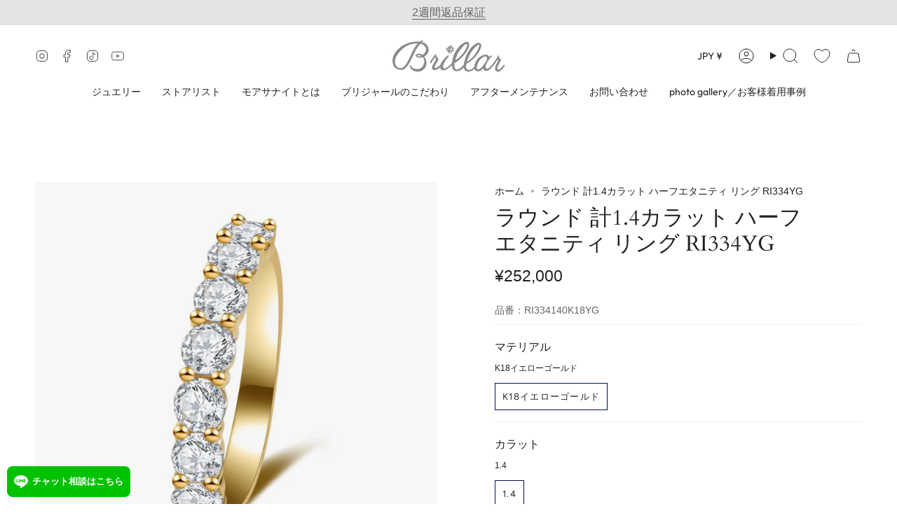

--- FILE ---
content_type: text/html; charset=utf-8
request_url: https://brillar-shop.jp/products/ri334yg
body_size: 62057
content:















<!doctype html>
<html class="no-js no-touch supports-no-cookies" lang="ja">
<head>
    <script type="application/vnd.locksmith+json" data-locksmith>{"version":"v254","locked":false,"initialized":true,"scope":"product","access_granted":true,"access_denied":false,"requires_customer":false,"manual_lock":false,"remote_lock":false,"has_timeout":false,"remote_rendered":null,"hide_resource":false,"hide_links_to_resource":false,"transparent":true,"locks":{"all":[],"opened":[]},"keys":[],"keys_signature":"bc2d66e6ec5ee72e937b48b2143ade52c00ecfeaa774dac33e4e6e2c8ad8e80d","state":{"template":"product","theme":136733786364,"product":"ri334yg","collection":null,"page":null,"blog":null,"article":null,"app":null},"now":1768776860,"path":"\/products\/ri334yg","locale_root_url":"\/","canonical_url":"https:\/\/brillar-shop.jp\/products\/ri334yg","customer_id":null,"customer_id_signature":"bc2d66e6ec5ee72e937b48b2143ade52c00ecfeaa774dac33e4e6e2c8ad8e80d","cart":null}</script><script data-locksmith>!function(){undefined;!function(){var s=window.Locksmith={},e=document.querySelector('script[type="application/vnd.locksmith+json"]'),n=e&&e.innerHTML;if(s.state={},s.util={},s.loading=!1,n)try{s.state=JSON.parse(n)}catch(d){}if(document.addEventListener&&document.querySelector){var o,a,i,t=[76,79,67,75,83,77,73,84,72,49,49],c=function(){a=t.slice(0)},l="style",r=function(e){e&&27!==e.keyCode&&"click"!==e.type||(document.removeEventListener("keydown",r),document.removeEventListener("click",r),o&&document.body.removeChild(o),o=null)};c(),document.addEventListener("keyup",function(e){if(e.keyCode===a[0]){if(clearTimeout(i),a.shift(),0<a.length)return void(i=setTimeout(c,1e3));c(),r(),(o=document.createElement("div"))[l].width="50%",o[l].maxWidth="1000px",o[l].height="85%",o[l].border="1px rgba(0, 0, 0, 0.2) solid",o[l].background="rgba(255, 255, 255, 0.99)",o[l].borderRadius="4px",o[l].position="fixed",o[l].top="50%",o[l].left="50%",o[l].transform="translateY(-50%) translateX(-50%)",o[l].boxShadow="0 2px 5px rgba(0, 0, 0, 0.3), 0 0 100vh 100vw rgba(0, 0, 0, 0.5)",o[l].zIndex="2147483645";var t=document.createElement("textarea");t.value=JSON.stringify(JSON.parse(n),null,2),t[l].border="none",t[l].display="block",t[l].boxSizing="border-box",t[l].width="100%",t[l].height="100%",t[l].background="transparent",t[l].padding="22px",t[l].fontFamily="monospace",t[l].fontSize="14px",t[l].color="#333",t[l].resize="none",t[l].outline="none",t.readOnly=!0,o.appendChild(t),document.body.appendChild(o),t.addEventListener("click",function(e){e.stopImmediatePropagation()}),t.select(),document.addEventListener("keydown",r),document.addEventListener("click",r)}})}s.isEmbedded=-1!==window.location.search.indexOf("_ab=0&_fd=0&_sc=1"),s.path=s.state.path||window.location.pathname,s.basePath=s.state.locale_root_url.concat("/apps/locksmith").replace(/^\/\//,"/"),s.reloading=!1,s.util.console=window.console||{log:function(){},error:function(){}},s.util.makeUrl=function(e,t){var n,o=s.basePath+e,a=[],i=s.cache();for(n in i)a.push(n+"="+encodeURIComponent(i[n]));for(n in t)a.push(n+"="+encodeURIComponent(t[n]));return s.state.customer_id&&(a.push("customer_id="+encodeURIComponent(s.state.customer_id)),a.push("customer_id_signature="+encodeURIComponent(s.state.customer_id_signature))),o+=(-1===o.indexOf("?")?"?":"&")+a.join("&")},s._initializeCallbacks=[],s.on=function(e,t){if("initialize"!==e)throw'Locksmith.on() currently only supports the "initialize" event';s._initializeCallbacks.push(t)},s.initializeSession=function(e){if(!s.isEmbedded){var t=!1,n=!0,o=!0;(e=e||{}).silent&&(o=n=!(t=!0)),s.ping({silent:t,spinner:n,reload:o,callback:function(){s._initializeCallbacks.forEach(function(e){e()})}})}},s.cache=function(e){var t={};try{var n=function a(e){return(document.cookie.match("(^|; )"+e+"=([^;]*)")||0)[2]};t=JSON.parse(decodeURIComponent(n("locksmith-params")||"{}"))}catch(d){}if(e){for(var o in e)t[o]=e[o];document.cookie="locksmith-params=; expires=Thu, 01 Jan 1970 00:00:00 GMT; path=/",document.cookie="locksmith-params="+encodeURIComponent(JSON.stringify(t))+"; path=/"}return t},s.cache.cart=s.state.cart,s.cache.cartLastSaved=null,s.params=s.cache(),s.util.reload=function(){s.reloading=!0;try{window.location.href=window.location.href.replace(/#.*/,"")}catch(d){s.util.console.error("Preferred reload method failed",d),window.location.reload()}},s.cache.saveCart=function(e){if(!s.cache.cart||s.cache.cart===s.cache.cartLastSaved)return e?e():null;var t=s.cache.cartLastSaved;s.cache.cartLastSaved=s.cache.cart,fetch("/cart/update.js",{method:"POST",headers:{"Content-Type":"application/json",Accept:"application/json"},body:JSON.stringify({attributes:{locksmith:s.cache.cart}})}).then(function(e){if(!e.ok)throw new Error("Cart update failed: "+e.status);return e.json()}).then(function(){e&&e()})["catch"](function(e){if(s.cache.cartLastSaved=t,!s.reloading)throw e})},s.util.spinnerHTML='<style>body{background:#FFF}@keyframes spin{from{transform:rotate(0deg)}to{transform:rotate(360deg)}}#loading{display:flex;width:100%;height:50vh;color:#777;align-items:center;justify-content:center}#loading .spinner{display:block;animation:spin 600ms linear infinite;position:relative;width:50px;height:50px}#loading .spinner-ring{stroke:currentColor;stroke-dasharray:100%;stroke-width:2px;stroke-linecap:round;fill:none}</style><div id="loading"><div class="spinner"><svg width="100%" height="100%"><svg preserveAspectRatio="xMinYMin"><circle class="spinner-ring" cx="50%" cy="50%" r="45%"></circle></svg></svg></div></div>',s.util.clobberBody=function(e){document.body.innerHTML=e},s.util.clobberDocument=function(e){e.responseText&&(e=e.responseText),document.documentElement&&document.removeChild(document.documentElement);var t=document.open("text/html","replace");t.writeln(e),t.close(),setTimeout(function(){var e=t.querySelector("[autofocus]");e&&e.focus()},100)},s.util.serializeForm=function(e){if(e&&"FORM"===e.nodeName){var t,n,o={};for(t=e.elements.length-1;0<=t;t-=1)if(""!==e.elements[t].name)switch(e.elements[t].nodeName){case"INPUT":switch(e.elements[t].type){default:case"text":case"hidden":case"password":case"button":case"reset":case"submit":o[e.elements[t].name]=e.elements[t].value;break;case"checkbox":case"radio":e.elements[t].checked&&(o[e.elements[t].name]=e.elements[t].value);break;case"file":}break;case"TEXTAREA":o[e.elements[t].name]=e.elements[t].value;break;case"SELECT":switch(e.elements[t].type){case"select-one":o[e.elements[t].name]=e.elements[t].value;break;case"select-multiple":for(n=e.elements[t].options.length-1;0<=n;n-=1)e.elements[t].options[n].selected&&(o[e.elements[t].name]=e.elements[t].options[n].value)}break;case"BUTTON":switch(e.elements[t].type){case"reset":case"submit":case"button":o[e.elements[t].name]=e.elements[t].value}}return o}},s.util.on=function(e,i,s,t){t=t||document;var c="locksmith-"+e+i,n=function(e){var t=e.target,n=e.target.parentElement,o=t&&t.className&&(t.className.baseVal||t.className)||"",a=n&&n.className&&(n.className.baseVal||n.className)||"";("string"==typeof o&&-1!==o.split(/\s+/).indexOf(i)||"string"==typeof a&&-1!==a.split(/\s+/).indexOf(i))&&!e[c]&&(e[c]=!0,s(e))};t.attachEvent?t.attachEvent(e,n):t.addEventListener(e,n,!1)},s.util.enableActions=function(e){s.util.on("click","locksmith-action",function(e){e.preventDefault();var t=e.target;t.dataset.confirmWith&&!confirm(t.dataset.confirmWith)||(t.disabled=!0,t.innerText=t.dataset.disableWith,s.post("/action",t.dataset.locksmithParams,{spinner:!1,type:"text",success:function(e){(e=JSON.parse(e.responseText)).message&&alert(e.message),s.util.reload()}}))},e)},s.util.inject=function(e,t){var n=["data","locksmith","append"];if(-1!==t.indexOf(n.join("-"))){var o=document.createElement("div");o.innerHTML=t,e.appendChild(o)}else e.innerHTML=t;var a,i,s=e.querySelectorAll("script");for(i=0;i<s.length;++i){a=s[i];var c=document.createElement("script");if(a.type&&(c.type=a.type),a.src)c.src=a.src;else{var l=document.createTextNode(a.innerHTML);c.appendChild(l)}e.appendChild(c)}var r=e.querySelector("[autofocus]");r&&r.focus()},s.post=function(e,t,n){!1!==(n=n||{}).spinner&&s.util.clobberBody(s.util.spinnerHTML);var o={};n.container===document?(o.layout=1,n.success=function(e){s.util.clobberDocument(e)}):n.container&&(o.layout=0,n.success=function(e){var t=document.getElementById(n.container);s.util.inject(t,e),t.id===t.firstChild.id&&t.parentElement.replaceChild(t.firstChild,t)}),n.form_type&&(t.form_type=n.form_type),n.include_layout_classes!==undefined&&(t.include_layout_classes=n.include_layout_classes),n.lock_id!==undefined&&(t.lock_id=n.lock_id),s.loading=!0;var a=s.util.makeUrl(e,o),i="json"===n.type||"text"===n.type;fetch(a,{method:"POST",headers:{"Content-Type":"application/json",Accept:i?"application/json":"text/html"},body:JSON.stringify(t)}).then(function(e){if(!e.ok)throw new Error("Request failed: "+e.status);return e.text()}).then(function(e){var t=n.success||s.util.clobberDocument;t(i?{responseText:e}:e)})["catch"](function(e){if(!s.reloading)if("dashboard.weglot.com"!==window.location.host){if(!n.silent)throw alert("Something went wrong! Please refresh and try again."),e;console.error(e)}else console.error(e)})["finally"](function(){s.loading=!1})},s.postResource=function(e,t){e.path=s.path,e.search=window.location.search,e.state=s.state,e.passcode&&(e.passcode=e.passcode.trim()),e.email&&(e.email=e.email.trim()),e.state.cart=s.cache.cart,e.locksmith_json=s.jsonTag,e.locksmith_json_signature=s.jsonTagSignature,s.post("/resource",e,t)},s.ping=function(e){if(!s.isEmbedded){e=e||{};var t=function(){e.reload?s.util.reload():"function"==typeof e.callback&&e.callback()};s.post("/ping",{path:s.path,search:window.location.search,state:s.state},{spinner:!!e.spinner,silent:"undefined"==typeof e.silent||e.silent,type:"text",success:function(e){e&&e.responseText?((e=JSON.parse(e.responseText)).messages&&0<e.messages.length&&s.showMessages(e.messages),e.cart&&s.cache.cart!==e.cart?(s.cache.cart=e.cart,s.cache.saveCart(function(){t(),e.cart&&e.cart.match(/^.+:/)&&s.util.reload()})):t()):console.error("[Locksmith] Invalid result in ping callback:",e)}})}},s.timeoutMonitor=function(){var e=s.cache.cart;s.ping({callback:function(){e!==s.cache.cart||setTimeout(function(){s.timeoutMonitor()},6e4)}})},s.showMessages=function(e){var t=document.createElement("div");t.style.position="fixed",t.style.left=0,t.style.right=0,t.style.bottom="-50px",t.style.opacity=0,t.style.background="#191919",t.style.color="#ddd",t.style.transition="bottom 0.2s, opacity 0.2s",t.style.zIndex=999999,t.innerHTML="        <style>          .locksmith-ab .locksmith-b { display: none; }          .locksmith-ab.toggled .locksmith-b { display: flex; }          .locksmith-ab.toggled .locksmith-a { display: none; }          .locksmith-flex { display: flex; flex-wrap: wrap; justify-content: space-between; align-items: center; padding: 10px 20px; }          .locksmith-message + .locksmith-message { border-top: 1px #555 solid; }          .locksmith-message a { color: inherit; font-weight: bold; }          .locksmith-message a:hover { color: inherit; opacity: 0.8; }          a.locksmith-ab-toggle { font-weight: inherit; text-decoration: underline; }          .locksmith-text { flex-grow: 1; }          .locksmith-cta { flex-grow: 0; text-align: right; }          .locksmith-cta button { transform: scale(0.8); transform-origin: left; }          .locksmith-cta > * { display: block; }          .locksmith-cta > * + * { margin-top: 10px; }          .locksmith-message a.locksmith-close { flex-grow: 0; text-decoration: none; margin-left: 15px; font-size: 30px; font-family: monospace; display: block; padding: 2px 10px; }                    @media screen and (max-width: 600px) {            .locksmith-wide-only { display: none !important; }            .locksmith-flex { padding: 0 15px; }            .locksmith-flex > * { margin-top: 5px; margin-bottom: 5px; }            .locksmith-cta { text-align: left; }          }                    @media screen and (min-width: 601px) {            .locksmith-narrow-only { display: none !important; }          }        </style>      "+e.map(function(e){return'<div class="locksmith-message">'+e+"</div>"}).join(""),document.body.appendChild(t),document.body.style.position="relative",document.body.parentElement.style.paddingBottom=t.offsetHeight+"px",setTimeout(function(){t.style.bottom=0,t.style.opacity=1},50),s.util.on("click","locksmith-ab-toggle",function(e){e.preventDefault();for(var t=e.target.parentElement;-1===t.className.split(" ").indexOf("locksmith-ab");)t=t.parentElement;-1!==t.className.split(" ").indexOf("toggled")?t.className=t.className.replace("toggled",""):t.className=t.className+" toggled"}),s.util.enableActions(t)}}()}();</script>
      <script data-locksmith>Locksmith.cache.cart=null</script>

  <script data-locksmith>Locksmith.jsonTag="{\"version\":\"v254\",\"locked\":false,\"initialized\":true,\"scope\":\"product\",\"access_granted\":true,\"access_denied\":false,\"requires_customer\":false,\"manual_lock\":false,\"remote_lock\":false,\"has_timeout\":false,\"remote_rendered\":null,\"hide_resource\":false,\"hide_links_to_resource\":false,\"transparent\":true,\"locks\":{\"all\":[],\"opened\":[]},\"keys\":[],\"keys_signature\":\"bc2d66e6ec5ee72e937b48b2143ade52c00ecfeaa774dac33e4e6e2c8ad8e80d\",\"state\":{\"template\":\"product\",\"theme\":136733786364,\"product\":\"ri334yg\",\"collection\":null,\"page\":null,\"blog\":null,\"article\":null,\"app\":null},\"now\":1768776860,\"path\":\"\\\/products\\\/ri334yg\",\"locale_root_url\":\"\\\/\",\"canonical_url\":\"https:\\\/\\\/brillar-shop.jp\\\/products\\\/ri334yg\",\"customer_id\":null,\"customer_id_signature\":\"bc2d66e6ec5ee72e937b48b2143ade52c00ecfeaa774dac33e4e6e2c8ad8e80d\",\"cart\":null}";Locksmith.jsonTagSignature="d93c2f455b1acf117058709a19f8705c5d2915df4686428d500a2f0844ecbb38"</script>
    <meta charset="UTF-8">
  <meta http-equiv="X-UA-Compatible" content="IE=edge">
  <meta name="viewport" content="width=device-width, initial-scale=1.0">
  <meta name="theme-color" content="#e4e4e4">
  
  <link rel="apple-touch-icon-precomposed" href="https://cdn.shopify.com/s/files/1/0013/7655/0956/files/apple-icon.png" />
  <link rel="canonical" href="https://brillar-shop.jp/products/ri334yg">
  <link rel="preconnect" href="https://cdn.shopify.com" crossorigin>
  <!-- ======================= Broadcast Theme V5.1.3 ========================= --><link rel="preconnect" href="https://fonts.shopifycdn.com" crossorigin><script src="https://ajax.googleapis.com/ajax/libs/jquery/3.3.1/jquery.min.js"></script>
  <script src="//brillar-shop.jp/cdn/shop/t/16/assets/custom.js?v=158538893830860380821693987229" type="text/javascript"></script>
  <script src="https://cdnjs.cloudflare.com/ajax/libs/lity/2.4.1/lity.min.js" defer="defer"></script>
  <link href="https://cdnjs.cloudflare.com/ajax/libs/lity/2.4.1/lity.min.css" rel="stylesheet">
  <link href="//brillar-shop.jp/cdn/shop/t/16/assets/theme.css?v=116755971855260175141697012106" as="style" rel="preload">
  <link href="//brillar-shop.jp/cdn/shop/t/16/assets/vendor.js?v=93779096473886333451689298022" as="script" rel="preload">
  <link href="//brillar-shop.jp/cdn/shop/t/16/assets/theme.js?v=76068313012163680871698285772" as="script" rel="preload">

    <link rel="icon" type="image/png" href="//brillar-shop.jp/cdn/shop/files/Brillar_favicon.png?crop=center&height=32&v=1693445684&width=32">
  

  <!-- Title and description ================================================ -->
  
  <title>
    
    ラウンド 計1.4カラット ハーフエタニティ リング RI334YG
    
    
    
      &ndash; Brillar
    
  </title>

  
<meta name="description" content="モアサナイト： ラウンドカット、合計1.4カラット(一石0.2カラット)マテリアル：K18イエローゴールド※リングサイズがご不明な方はリングゲージ無料貸出サービスをご利用ください。こちら">


  <meta property="og:site_name" content="Brillar">
<meta property="og:url" content="https://brillar-shop.jp/products/ri334yg"><meta property="og:title" content="ラウンド 計1.4カラット ハーフエタニティ リング RI334YG">
<meta property="og:type" content="product">
<meta property="og:description" content="モアサナイト： ラウンドカット、合計1.4カラット(一石0.2カラット)マテリアル：K18イエローゴールド※リングサイズがご不明な方はリングゲージ無料貸出サービスをご利用ください。こちら">
<meta property="og:image" content="http://brillar-shop.jp/cdn/shop/products/image_15ee2bc4-c533-4def-999e-5d06ffba5b49.jpg?v=1755227954">
<meta property="og:image:secure_url" content="https://brillar-shop.jp/cdn/shop/products/image_15ee2bc4-c533-4def-999e-5d06ffba5b49.jpg?v=1755227954">
<meta property="og:image:width" content="1195">
  <meta property="og:image:height" content="1195"><meta property="og:price:amount" content="252,000">
<meta property="og:price:currency" content="JPY">
<meta name="twitter:card" content="summary_large_image"><meta name="twitter:title" content="ラウンド 計1.4カラット ハーフエタニティ リング RI334YG">
<meta name="twitter:description" content="モアサナイト： ラウンドカット、合計1.4カラット(一石0.2カラット)マテリアル：K18イエローゴールド※リングサイズがご不明な方はリングゲージ無料貸出サービスをご利用ください。こちら">


  <!-- CSS ================================================================== -->

  <link href="//brillar-shop.jp/cdn/shop/t/16/assets/font-settings.css?v=147600733548721731571759332974" rel="stylesheet" type="text/css" media="all" />

  
<style data-shopify>

:root {--scrollbar-width: 0px;





--COLOR-VIDEO-BG: #f2f2f2;
--COLOR-BG-BRIGHTER: #f2f2f2;--COLOR-BG: #ffffff;--COLOR-BG-ALPHA-25: rgba(255, 255, 255, 0.25);
--COLOR-BG-TRANSPARENT: rgba(255, 255, 255, 0);
--COLOR-BG-SECONDARY: #F7F9FA;
--COLOR-BG-SECONDARY-LIGHTEN: #ffffff;
--COLOR-BG-RGB: 255, 255, 255;

--COLOR-TEXT-DARK: #000000;
--COLOR-TEXT: #212121;
--COLOR-TEXT-LIGHT: #646464;


/* === Opacity shades of grey ===*/
--COLOR-A5:  rgba(33, 33, 33, 0.05);
--COLOR-A10: rgba(33, 33, 33, 0.1);
--COLOR-A15: rgba(33, 33, 33, 0.15);
--COLOR-A20: rgba(33, 33, 33, 0.2);
--COLOR-A25: rgba(33, 33, 33, 0.25);
--COLOR-A30: rgba(33, 33, 33, 0.3);
--COLOR-A35: rgba(33, 33, 33, 0.35);
--COLOR-A40: rgba(33, 33, 33, 0.4);
--COLOR-A45: rgba(33, 33, 33, 0.45);
--COLOR-A50: rgba(33, 33, 33, 0.5);
--COLOR-A55: rgba(33, 33, 33, 0.55);
--COLOR-A60: rgba(33, 33, 33, 0.6);
--COLOR-A65: rgba(33, 33, 33, 0.65);
--COLOR-A70: rgba(33, 33, 33, 0.7);
--COLOR-A75: rgba(33, 33, 33, 0.75);
--COLOR-A80: rgba(33, 33, 33, 0.8);
--COLOR-A85: rgba(33, 33, 33, 0.85);
--COLOR-A90: rgba(33, 33, 33, 0.9);
--COLOR-A95: rgba(33, 33, 33, 0.95);

--COLOR-BORDER: rgb(240, 240, 240);
--COLOR-BORDER-LIGHT: #f6f6f6;
--COLOR-BORDER-HAIRLINE: #f7f7f7;
--COLOR-BORDER-DARK: #bdbdbd;/* === Bright color ===*/
--COLOR-PRIMARY: #060d59;
--COLOR-PRIMARY-HOVER: #000212;
--COLOR-PRIMARY-FADE: rgba(6, 13, 89, 0.05);
--COLOR-PRIMARY-FADE-HOVER: rgba(6, 13, 89, 0.1);
--COLOR-PRIMARY-LIGHT: #0015f8;--COLOR-PRIMARY-OPPOSITE: #ffffff;



/* === link Color ===*/
--COLOR-LINK: #212121;
--COLOR-LINK-HOVER: rgba(33, 33, 33, 0.7);
--COLOR-LINK-FADE: rgba(33, 33, 33, 0.05);
--COLOR-LINK-FADE-HOVER: rgba(33, 33, 33, 0.1);--COLOR-LINK-OPPOSITE: #ffffff;


/* === Product grid sale tags ===*/
--COLOR-SALE-BG: #f9dee5;
--COLOR-SALE-TEXT: #af7b88;--COLOR-SALE-TEXT-SECONDARY: #f9dee5;

/* === Product grid badges ===*/
--COLOR-BADGE-BG: #ffffff;
--COLOR-BADGE-TEXT: #212121;

/* === Product sale color ===*/
--COLOR-SALE: #d20000;

/* === Gray background on Product grid items ===*/--filter-bg: .97;/* === Helper colors for form error states ===*/
--COLOR-ERROR: #721C24;
--COLOR-ERROR-BG: #F8D7DA;
--COLOR-ERROR-BORDER: #F5C6CB;



  --RADIUS: 0px;
  --RADIUS-SELECT: 0px;

--COLOR-HEADER-BG: #ffffff;--COLOR-HEADER-BG-TRANSPARENT: rgba(255, 255, 255, 0);
--COLOR-HEADER-LINK: #212121;
--COLOR-HEADER-LINK-HOVER: rgba(33, 33, 33, 0.7);

--COLOR-MENU-BG: #ffffff;
--COLOR-MENU-LINK: #212121;
--COLOR-MENU-LINK-HOVER: rgba(33, 33, 33, 0.7);
--COLOR-SUBMENU-BG: #f7f9fa;
--COLOR-SUBMENU-LINK: #212121;
--COLOR-SUBMENU-LINK-HOVER: rgba(33, 33, 33, 0.7);
--COLOR-SUBMENU-TEXT-LIGHT: #616262;
--COLOR-MENU-TRANSPARENT: #ffffff;
--COLOR-MENU-TRANSPARENT-HOVER: rgba(255, 255, 255, 0.7);

--COLOR-FOOTER-BG: #ecf1f2;
--COLOR-FOOTER-TEXT: #212121;
--COLOR-FOOTER-TEXT-A35: rgba(33, 33, 33, 0.35);
--COLOR-FOOTER-TEXT-A75: rgba(33, 33, 33, 0.75);
--COLOR-FOOTER-LINK: #212121;
--COLOR-FOOTER-LINK-HOVER: rgba(33, 33, 33, 0.7);
--COLOR-FOOTER-BORDER: #212121;

--TRANSPARENT: rgba(255, 255, 255, 0);

/* === Default overlay opacity ===*/
--overlay-opacity: 0;
--underlay-opacity: 1;
--underlay-bg: rgba(0,0,0,0.4);

/* === Custom Cursor ===*/
--ICON-ZOOM-IN: url( "//brillar-shop.jp/cdn/shop/t/16/assets/icon-zoom-in.svg?v=182473373117644429561689298022" );
--ICON-ZOOM-OUT: url( "//brillar-shop.jp/cdn/shop/t/16/assets/icon-zoom-out.svg?v=101497157853986683871689298022" );

/* === Custom Icons ===*/


  
  --ICON-ADD-BAG: url( "//brillar-shop.jp/cdn/shop/t/16/assets/icon-add-bag.svg?v=23763382405227654651689298022" );
  --ICON-ADD-CART: url( "//brillar-shop.jp/cdn/shop/t/16/assets/icon-add-cart.svg?v=3962293684743587821689298022" );
  --ICON-ARROW-LEFT: url( "//brillar-shop.jp/cdn/shop/t/16/assets/icon-arrow-left.svg?v=136066145774695772731689298022" );
  --ICON-ARROW-RIGHT: url( "//brillar-shop.jp/cdn/shop/t/16/assets/icon-arrow-right.svg?v=150928298113663093401689298022" );
  --ICON-SELECT: url("//brillar-shop.jp/cdn/shop/t/16/assets/icon-select.svg?v=167170173659852274001689298022");


--PRODUCT-GRID-ASPECT-RATIO: 100%;

/* === Typography ===*/
--FONT-WEIGHT-BODY: 300;
--FONT-WEIGHT-BODY-BOLD: 400;

--FONT-STACK-BODY: Outfit, sans-serif;
--FONT-STYLE-BODY: normal;
--FONT-STYLE-BODY-ITALIC: italic;
--FONT-ADJUST-BODY: 1.0;

--FONT-WEIGHT-HEADING: 400;
--FONT-WEIGHT-HEADING-BOLD: 700;

--FONT-STACK-HEADING: Cardo, serif;
--FONT-STYLE-HEADING: normal;
--FONT-STYLE-HEADING-ITALIC: italic;
--FONT-ADJUST-HEADING: 1.15;

--FONT-STACK-NAV: Outfit, sans-serif;
--FONT-STYLE-NAV: normal;
--FONT-STYLE-NAV-ITALIC: italic;
--FONT-ADJUST-NAV: 1.0;

--FONT-WEIGHT-NAV: 300;
--FONT-WEIGHT-NAV-BOLD: 400;

--FONT-SIZE-BASE: 1.0rem;
--FONT-SIZE-BASE-PERCENT: 1.0;

/* === Parallax ===*/
--PARALLAX-STRENGTH-MIN: 120.0%;
--PARALLAX-STRENGTH-MAX: 130.0%;--COLUMNS: 4;
--COLUMNS-MEDIUM: 3;
--COLUMNS-SMALL: 2;
--COLUMNS-MOBILE: 1;--LAYOUT-OUTER: 50px;
  --LAYOUT-GUTTER: 32px;
  --LAYOUT-OUTER-MEDIUM: 30px;
  --LAYOUT-GUTTER-MEDIUM: 22px;
  --LAYOUT-OUTER-SMALL: 16px;
  --LAYOUT-GUTTER-SMALL: 16px;--base-animation-delay: 0ms;
--line-height-normal: 1.375; /* Equals to line-height: normal; */--SIDEBAR-WIDTH: 288px;
  --SIDEBAR-WIDTH-MEDIUM: 258px;--DRAWER-WIDTH: 380px;--ICON-STROKE-WIDTH: 1px;/* === Button General ===*/
--BTN-FONT-STACK: Figtree, sans-serif;
--BTN-FONT-WEIGHT: 400;
--BTN-FONT-STYLE: normal;
--BTN-FONT-SIZE: 13px;

--BTN-LETTER-SPACING: 0.1em;
--BTN-UPPERCASE: uppercase;
--BTN-TEXT-ARROW-OFFSET: -1px;

/* === Button Primary ===*/
--BTN-PRIMARY-BORDER-COLOR: #060d59;
--BTN-PRIMARY-BG-COLOR: #060d59;
--BTN-PRIMARY-TEXT-COLOR: #ffffff;


  --BTN-PRIMARY-BG-COLOR-BRIGHTER: #091489;


/* === Button Secondary ===*/
--BTN-SECONDARY-BORDER-COLOR: #ab8c52;
--BTN-SECONDARY-BG-COLOR: #ab8c52;
--BTN-SECONDARY-TEXT-COLOR: #ffffff;


  --BTN-SECONDARY-BG-COLOR-BRIGHTER: #9a7e4a;


/* === Button White ===*/
--TEXT-BTN-BORDER-WHITE: #fff;
--TEXT-BTN-BG-WHITE: #fff;
--TEXT-BTN-WHITE: #000;
--TEXT-BTN-BG-WHITE-BRIGHTER: #f2f2f2;

/* === Button Black ===*/
--TEXT-BTN-BG-BLACK: #000;
--TEXT-BTN-BORDER-BLACK: #000;
--TEXT-BTN-BLACK: #fff;
--TEXT-BTN-BG-BLACK-BRIGHTER: #1a1a1a;

/* === Cart Gradient ===*/


  --FREE-SHIPPING-GRADIENT: linear-gradient(to right, var(--COLOR-PRIMARY-LIGHT) 0%, var(--COLOR-PRIMARY) 100%);


}

::backdrop {
  --underlay-opacity: 1;
  --underlay-bg: rgba(0,0,0,0.4);
}
</style>


  <link href="//brillar-shop.jp/cdn/shop/t/16/assets/theme.css?v=116755971855260175141697012106" rel="stylesheet" type="text/css" media="all" />
<link href="//brillar-shop.jp/cdn/shop/t/16/assets/swatches.css?v=157844926215047500451689298050" as="style" rel="preload">
    <link href="//brillar-shop.jp/cdn/shop/t/16/assets/swatches.css?v=157844926215047500451689298050" rel="stylesheet" type="text/css" media="all" />
<style data-shopify>.swatches {
    --black: #000000;--white: #fafafa;--blank: url(//brillar-shop.jp/cdn/shop/files/blank_small.png?16688);
  }</style>
<link href="//brillar-shop.jp/cdn/shop/t/16/assets/custom.css?v=126987816815389476521734930281" rel="stylesheet" type="text/css" media="all" />

  <script>
    if (window.navigator.userAgent.indexOf('MSIE ') > 0 || window.navigator.userAgent.indexOf('Trident/') > 0) {
      document.documentElement.className = document.documentElement.className + ' ie';

      var scripts = document.getElementsByTagName('script')[0];
      var polyfill = document.createElement("script");
      polyfill.defer = true;
      polyfill.src = "//brillar-shop.jp/cdn/shop/t/16/assets/ie11.js?v=144489047535103983231689298022";

      scripts.parentNode.insertBefore(polyfill, scripts);
    } else {
      document.documentElement.className = document.documentElement.className.replace('no-js', 'js');
    }

    document.documentElement.style.setProperty('--scrollbar-width', `${getScrollbarWidth()}px`);

    function getScrollbarWidth() {
      // Creating invisible container
      const outer = document.createElement('div');
      outer.style.visibility = 'hidden';
      outer.style.overflow = 'scroll'; // forcing scrollbar to appear
      outer.style.msOverflowStyle = 'scrollbar'; // needed for WinJS apps
      document.documentElement.appendChild(outer);

      // Creating inner element and placing it in the container
      const inner = document.createElement('div');
      outer.appendChild(inner);

      // Calculating difference between container's full width and the child width
      const scrollbarWidth = outer.offsetWidth - inner.offsetWidth;

      // Removing temporary elements from the DOM
      outer.parentNode.removeChild(outer);

      return scrollbarWidth;
    }

    let root = '/';
    if (root[root.length - 1] !== '/') {
      root = root + '/';
    }

    window.theme = {
      routes: {
        root: root,
        cart_url: '/cart',
        cart_add_url: '/cart/add',
        cart_change_url: '/cart/change',
        product_recommendations_url: '/recommendations/products',
        predictive_search_url: '/search/suggest',
        addresses_url: '/account/addresses'
      },
      assets: {
        photoswipe: '//brillar-shop.jp/cdn/shop/t/16/assets/photoswipe.js?v=162613001030112971491689298022',
        smoothscroll: '//brillar-shop.jp/cdn/shop/t/16/assets/smoothscroll.js?v=37906625415260927261689298021',
      },
      strings: {
        addToCart: "カートに追加する",
        cartAcceptanceError: "当社の利用規約に同意する必要があります。",
        soldOut: "売り切れ",
        from: "から",
        preOrder: "予約注文",
        sale: "通販限定価格",
        subscription: "定期購入",
        unavailable: "販売停止です。",
        unitPrice: "各価格",
        unitPriceSeparator: "につき",
        shippingCalcSubmitButton: "送料計算",
        shippingCalcSubmitButtonDisabled: "計算中...",
        selectValue: "値を選択",
        selectColor: "色を選択",
        oneColor: "色",
        otherColor: "色",
        upsellAddToCart: "追加する",
        free: "FREE",
        swatchesColor: "Color,Colour,カラー,色"
      },
      settings: {
        customerLoggedIn: null ? true : false,
        cartDrawerEnabled: true,
        enableQuickAdd: true,
        enableAnimations: true,
        variantOnSale: true,
      },
      moneyFormat: false ? "\u003cspan class=money\u003e¥{{amount_no_decimals}} JPY\u003c\/span\u003e" : "\u003cspan class=money\u003e¥{{amount_no_decimals}}\u003c\/span\u003e",
      moneyWithoutCurrencyFormat: "\u003cspan class=money\u003e¥{{amount_no_decimals}}\u003c\/span\u003e",
      moneyWithCurrencyFormat: "\u003cspan class=money\u003e¥{{amount_no_decimals}} JPY\u003c\/span\u003e",
      subtotal: 0,
      info: {
        name: 'broadcast'
      },
      version: '5.1.3'
    };

    if (window.performance) {
      window.performance.mark('init');
    } else {
      window.fastNetworkAndCPU = false;
    }
  </script>

  
    <script src="//brillar-shop.jp/cdn/shopifycloud/storefront/assets/themes_support/shopify_common-5f594365.js" defer="defer"></script>
  

  <!-- Theme Javascript ============================================================== -->
  <script src="//brillar-shop.jp/cdn/shop/t/16/assets/vendor.js?v=93779096473886333451689298022" defer="defer"></script>
  <script src="//brillar-shop.jp/cdn/shop/t/16/assets/theme.dev.js?v=72723963476414721191698397370" defer="defer"></script><!-- Shopify app scripts =========================================================== -->

  
  <script>window.performance && window.performance.mark && window.performance.mark('shopify.content_for_header.start');</script><meta name="google-site-verification" content="25ISy6C5HJjzsZcJ3ik5LvbQv_z0XT7PvyNponlKqo0">
<meta name="google-site-verification" content="C6oYMJtlUkCXN_TvMJZRUK5kMTgVtiR_vOofS7vwHHA">
<meta name="google-site-verification" content="vF42BSPe98SqTyEY6dzab6oixbyMqK8g4grWr7dp_w4">
<meta name="facebook-domain-verification" content="6pi2ufxck51220mt2ih6p5wvov6p3q">
<meta id="shopify-digital-wallet" name="shopify-digital-wallet" content="/1376550956/digital_wallets/dialog">
<meta name="shopify-checkout-api-token" content="6e5107f876f16a4607dbc9c9801f6ff4">
<link rel="alternate" type="application/json+oembed" href="https://brillar-shop.jp/products/ri334yg.oembed">
<script async="async" src="/checkouts/internal/preloads.js?locale=ja-JP"></script>
<script id="apple-pay-shop-capabilities" type="application/json">{"shopId":1376550956,"countryCode":"JP","currencyCode":"JPY","merchantCapabilities":["supports3DS"],"merchantId":"gid:\/\/shopify\/Shop\/1376550956","merchantName":"Brillar","requiredBillingContactFields":["postalAddress","email","phone"],"requiredShippingContactFields":["postalAddress","email","phone"],"shippingType":"shipping","supportedNetworks":["visa","masterCard","amex","jcb","discover"],"total":{"type":"pending","label":"Brillar","amount":"1.00"},"shopifyPaymentsEnabled":true,"supportsSubscriptions":true}</script>
<script id="shopify-features" type="application/json">{"accessToken":"6e5107f876f16a4607dbc9c9801f6ff4","betas":["rich-media-storefront-analytics"],"domain":"brillar-shop.jp","predictiveSearch":false,"shopId":1376550956,"locale":"ja"}</script>
<script>var Shopify = Shopify || {};
Shopify.shop = "beyond-diamond.myshopify.com";
Shopify.locale = "ja";
Shopify.currency = {"active":"JPY","rate":"1.0"};
Shopify.country = "JP";
Shopify.theme = {"name":"Broadcast","id":136733786364,"schema_name":"Broadcast","schema_version":"5.1.3","theme_store_id":868,"role":"main"};
Shopify.theme.handle = "null";
Shopify.theme.style = {"id":null,"handle":null};
Shopify.cdnHost = "brillar-shop.jp/cdn";
Shopify.routes = Shopify.routes || {};
Shopify.routes.root = "/";</script>
<script type="module">!function(o){(o.Shopify=o.Shopify||{}).modules=!0}(window);</script>
<script>!function(o){function n(){var o=[];function n(){o.push(Array.prototype.slice.apply(arguments))}return n.q=o,n}var t=o.Shopify=o.Shopify||{};t.loadFeatures=n(),t.autoloadFeatures=n()}(window);</script>
<script id="shop-js-analytics" type="application/json">{"pageType":"product"}</script>
<script defer="defer" async type="module" src="//brillar-shop.jp/cdn/shopifycloud/shop-js/modules/v2/client.init-shop-cart-sync_Cun6Ba8E.ja.esm.js"></script>
<script defer="defer" async type="module" src="//brillar-shop.jp/cdn/shopifycloud/shop-js/modules/v2/chunk.common_DGWubyOB.esm.js"></script>
<script type="module">
  await import("//brillar-shop.jp/cdn/shopifycloud/shop-js/modules/v2/client.init-shop-cart-sync_Cun6Ba8E.ja.esm.js");
await import("//brillar-shop.jp/cdn/shopifycloud/shop-js/modules/v2/chunk.common_DGWubyOB.esm.js");

  window.Shopify.SignInWithShop?.initShopCartSync?.({"fedCMEnabled":true,"windoidEnabled":true});

</script>
<script>(function() {
  var isLoaded = false;
  function asyncLoad() {
    if (isLoaded) return;
    isLoaded = true;
    var urls = ["https:\/\/cdn.nfcube.com\/instafeed-e82b80790fbe3514cb6f81ad3a29da97.js?shop=beyond-diamond.myshopify.com","https:\/\/na.shgcdn3.com\/pixel-collector.js?shop=beyond-diamond.myshopify.com","https:\/\/tools.luckyorange.com\/core\/lo.js?site-id=d859b53c\u0026shop=beyond-diamond.myshopify.com","\/\/backinstock.useamp.com\/widget\/25246_1767155242.js?category=bis\u0026v=6\u0026shop=beyond-diamond.myshopify.com","https:\/\/api.lipify.jp\/l\/production\/lipify_cooper_mypage_v2.js?uniqueid=695b6b55e422b\u0026shop=beyond-diamond.myshopify.com","https:\/\/api.lipify.jp\/l\/production\/lipify_coop_complete_new.js?uniqueid=695b6b585e56b\u0026shop=beyond-diamond.myshopify.com","https:\/\/api.lipify.jp\/l\/production\/lipify_coop_top_new.js?uniqueid=695b6e4aea2d4\u0026shop=beyond-diamond.myshopify.com","https:\/\/api.lipify.jp\/lipify_checkout.js?shop=beyond-diamond.myshopify.com"];
    for (var i = 0; i < urls.length; i++) {
      var s = document.createElement('script');
      s.type = 'text/javascript';
      s.async = true;
      s.src = urls[i];
      var x = document.getElementsByTagName('script')[0];
      x.parentNode.insertBefore(s, x);
    }
  };
  if(window.attachEvent) {
    window.attachEvent('onload', asyncLoad);
  } else {
    window.addEventListener('load', asyncLoad, false);
  }
})();</script>
<script id="__st">var __st={"a":1376550956,"offset":32400,"reqid":"9bdb43ba-45cc-4b5e-a636-e95916fa8f0a-1768776860","pageurl":"brillar-shop.jp\/products\/ri334yg","u":"7ab603aa6dd4","p":"product","rtyp":"product","rid":4651772510257};</script>
<script>window.ShopifyPaypalV4VisibilityTracking = true;</script>
<script id="captcha-bootstrap">!function(){'use strict';const t='contact',e='account',n='new_comment',o=[[t,t],['blogs',n],['comments',n],[t,'customer']],c=[[e,'customer_login'],[e,'guest_login'],[e,'recover_customer_password'],[e,'create_customer']],r=t=>t.map((([t,e])=>`form[action*='/${t}']:not([data-nocaptcha='true']) input[name='form_type'][value='${e}']`)).join(','),a=t=>()=>t?[...document.querySelectorAll(t)].map((t=>t.form)):[];function s(){const t=[...o],e=r(t);return a(e)}const i='password',u='form_key',d=['recaptcha-v3-token','g-recaptcha-response','h-captcha-response',i],f=()=>{try{return window.sessionStorage}catch{return}},m='__shopify_v',_=t=>t.elements[u];function p(t,e,n=!1){try{const o=window.sessionStorage,c=JSON.parse(o.getItem(e)),{data:r}=function(t){const{data:e,action:n}=t;return t[m]||n?{data:e,action:n}:{data:t,action:n}}(c);for(const[e,n]of Object.entries(r))t.elements[e]&&(t.elements[e].value=n);n&&o.removeItem(e)}catch(o){console.error('form repopulation failed',{error:o})}}const l='form_type',E='cptcha';function T(t){t.dataset[E]=!0}const w=window,h=w.document,L='Shopify',v='ce_forms',y='captcha';let A=!1;((t,e)=>{const n=(g='f06e6c50-85a8-45c8-87d0-21a2b65856fe',I='https://cdn.shopify.com/shopifycloud/storefront-forms-hcaptcha/ce_storefront_forms_captcha_hcaptcha.v1.5.2.iife.js',D={infoText:'hCaptchaによる保護',privacyText:'プライバシー',termsText:'利用規約'},(t,e,n)=>{const o=w[L][v],c=o.bindForm;if(c)return c(t,g,e,D).then(n);var r;o.q.push([[t,g,e,D],n]),r=I,A||(h.body.append(Object.assign(h.createElement('script'),{id:'captcha-provider',async:!0,src:r})),A=!0)});var g,I,D;w[L]=w[L]||{},w[L][v]=w[L][v]||{},w[L][v].q=[],w[L][y]=w[L][y]||{},w[L][y].protect=function(t,e){n(t,void 0,e),T(t)},Object.freeze(w[L][y]),function(t,e,n,w,h,L){const[v,y,A,g]=function(t,e,n){const i=e?o:[],u=t?c:[],d=[...i,...u],f=r(d),m=r(i),_=r(d.filter((([t,e])=>n.includes(e))));return[a(f),a(m),a(_),s()]}(w,h,L),I=t=>{const e=t.target;return e instanceof HTMLFormElement?e:e&&e.form},D=t=>v().includes(t);t.addEventListener('submit',(t=>{const e=I(t);if(!e)return;const n=D(e)&&!e.dataset.hcaptchaBound&&!e.dataset.recaptchaBound,o=_(e),c=g().includes(e)&&(!o||!o.value);(n||c)&&t.preventDefault(),c&&!n&&(function(t){try{if(!f())return;!function(t){const e=f();if(!e)return;const n=_(t);if(!n)return;const o=n.value;o&&e.removeItem(o)}(t);const e=Array.from(Array(32),(()=>Math.random().toString(36)[2])).join('');!function(t,e){_(t)||t.append(Object.assign(document.createElement('input'),{type:'hidden',name:u})),t.elements[u].value=e}(t,e),function(t,e){const n=f();if(!n)return;const o=[...t.querySelectorAll(`input[type='${i}']`)].map((({name:t})=>t)),c=[...d,...o],r={};for(const[a,s]of new FormData(t).entries())c.includes(a)||(r[a]=s);n.setItem(e,JSON.stringify({[m]:1,action:t.action,data:r}))}(t,e)}catch(e){console.error('failed to persist form',e)}}(e),e.submit())}));const S=(t,e)=>{t&&!t.dataset[E]&&(n(t,e.some((e=>e===t))),T(t))};for(const o of['focusin','change'])t.addEventListener(o,(t=>{const e=I(t);D(e)&&S(e,y())}));const B=e.get('form_key'),M=e.get(l),P=B&&M;t.addEventListener('DOMContentLoaded',(()=>{const t=y();if(P)for(const e of t)e.elements[l].value===M&&p(e,B);[...new Set([...A(),...v().filter((t=>'true'===t.dataset.shopifyCaptcha))])].forEach((e=>S(e,t)))}))}(h,new URLSearchParams(w.location.search),n,t,e,['guest_login'])})(!0,!0)}();</script>
<script integrity="sha256-4kQ18oKyAcykRKYeNunJcIwy7WH5gtpwJnB7kiuLZ1E=" data-source-attribution="shopify.loadfeatures" defer="defer" src="//brillar-shop.jp/cdn/shopifycloud/storefront/assets/storefront/load_feature-a0a9edcb.js" crossorigin="anonymous"></script>
<script data-source-attribution="shopify.dynamic_checkout.dynamic.init">var Shopify=Shopify||{};Shopify.PaymentButton=Shopify.PaymentButton||{isStorefrontPortableWallets:!0,init:function(){window.Shopify.PaymentButton.init=function(){};var t=document.createElement("script");t.src="https://brillar-shop.jp/cdn/shopifycloud/portable-wallets/latest/portable-wallets.ja.js",t.type="module",document.head.appendChild(t)}};
</script>
<script data-source-attribution="shopify.dynamic_checkout.buyer_consent">
  function portableWalletsHideBuyerConsent(e){var t=document.getElementById("shopify-buyer-consent"),n=document.getElementById("shopify-subscription-policy-button");t&&n&&(t.classList.add("hidden"),t.setAttribute("aria-hidden","true"),n.removeEventListener("click",e))}function portableWalletsShowBuyerConsent(e){var t=document.getElementById("shopify-buyer-consent"),n=document.getElementById("shopify-subscription-policy-button");t&&n&&(t.classList.remove("hidden"),t.removeAttribute("aria-hidden"),n.addEventListener("click",e))}window.Shopify?.PaymentButton&&(window.Shopify.PaymentButton.hideBuyerConsent=portableWalletsHideBuyerConsent,window.Shopify.PaymentButton.showBuyerConsent=portableWalletsShowBuyerConsent);
</script>
<script data-source-attribution="shopify.dynamic_checkout.cart.bootstrap">document.addEventListener("DOMContentLoaded",(function(){function t(){return document.querySelector("shopify-accelerated-checkout-cart, shopify-accelerated-checkout")}if(t())Shopify.PaymentButton.init();else{new MutationObserver((function(e,n){t()&&(Shopify.PaymentButton.init(),n.disconnect())})).observe(document.body,{childList:!0,subtree:!0})}}));
</script>
<link id="shopify-accelerated-checkout-styles" rel="stylesheet" media="screen" href="https://brillar-shop.jp/cdn/shopifycloud/portable-wallets/latest/accelerated-checkout-backwards-compat.css" crossorigin="anonymous">
<style id="shopify-accelerated-checkout-cart">
        #shopify-buyer-consent {
  margin-top: 1em;
  display: inline-block;
  width: 100%;
}

#shopify-buyer-consent.hidden {
  display: none;
}

#shopify-subscription-policy-button {
  background: none;
  border: none;
  padding: 0;
  text-decoration: underline;
  font-size: inherit;
  cursor: pointer;
}

#shopify-subscription-policy-button::before {
  box-shadow: none;
}

      </style>
<script id="sections-script" data-sections="footer" defer="defer" src="//brillar-shop.jp/cdn/shop/t/16/compiled_assets/scripts.js?16688"></script>
<script>window.performance && window.performance.mark && window.performance.mark('shopify.content_for_header.end');</script>
  





  <script type="text/javascript">
    
      window.__shgMoneyFormat = window.__shgMoneyFormat || {"AED":{"currency":"AED","currency_symbol":"د.إ","currency_symbol_location":"left","decimal_places":2,"decimal_separator":".","thousands_separator":","},"AFN":{"currency":"AFN","currency_symbol":"؋","currency_symbol_location":"left","decimal_places":2,"decimal_separator":".","thousands_separator":","},"ALL":{"currency":"ALL","currency_symbol":"L","currency_symbol_location":"left","decimal_places":2,"decimal_separator":".","thousands_separator":","},"AMD":{"currency":"AMD","currency_symbol":"դր.","currency_symbol_location":"left","decimal_places":2,"decimal_separator":".","thousands_separator":","},"ANG":{"currency":"ANG","currency_symbol":"ƒ","currency_symbol_location":"left","decimal_places":2,"decimal_separator":".","thousands_separator":","},"AUD":{"currency":"AUD","currency_symbol":"$","currency_symbol_location":"left","decimal_places":2,"decimal_separator":".","thousands_separator":","},"AWG":{"currency":"AWG","currency_symbol":"ƒ","currency_symbol_location":"left","decimal_places":2,"decimal_separator":".","thousands_separator":","},"AZN":{"currency":"AZN","currency_symbol":"₼","currency_symbol_location":"left","decimal_places":2,"decimal_separator":".","thousands_separator":","},"BAM":{"currency":"BAM","currency_symbol":"КМ","currency_symbol_location":"left","decimal_places":2,"decimal_separator":".","thousands_separator":","},"BBD":{"currency":"BBD","currency_symbol":"$","currency_symbol_location":"left","decimal_places":2,"decimal_separator":".","thousands_separator":","},"BDT":{"currency":"BDT","currency_symbol":"৳","currency_symbol_location":"left","decimal_places":2,"decimal_separator":".","thousands_separator":","},"BIF":{"currency":"BIF","currency_symbol":"Fr","currency_symbol_location":"left","decimal_places":2,"decimal_separator":".","thousands_separator":","},"BND":{"currency":"BND","currency_symbol":"$","currency_symbol_location":"left","decimal_places":2,"decimal_separator":".","thousands_separator":","},"BOB":{"currency":"BOB","currency_symbol":"Bs.","currency_symbol_location":"left","decimal_places":2,"decimal_separator":".","thousands_separator":","},"BSD":{"currency":"BSD","currency_symbol":"$","currency_symbol_location":"left","decimal_places":2,"decimal_separator":".","thousands_separator":","},"BWP":{"currency":"BWP","currency_symbol":"P","currency_symbol_location":"left","decimal_places":2,"decimal_separator":".","thousands_separator":","},"BZD":{"currency":"BZD","currency_symbol":"$","currency_symbol_location":"left","decimal_places":2,"decimal_separator":".","thousands_separator":","},"CAD":{"currency":"CAD","currency_symbol":"$","currency_symbol_location":"left","decimal_places":2,"decimal_separator":".","thousands_separator":","},"CDF":{"currency":"CDF","currency_symbol":"Fr","currency_symbol_location":"left","decimal_places":2,"decimal_separator":".","thousands_separator":","},"CHF":{"currency":"CHF","currency_symbol":"CHF","currency_symbol_location":"left","decimal_places":2,"decimal_separator":".","thousands_separator":","},"CNY":{"currency":"CNY","currency_symbol":"¥","currency_symbol_location":"left","decimal_places":2,"decimal_separator":".","thousands_separator":","},"CRC":{"currency":"CRC","currency_symbol":"₡","currency_symbol_location":"left","decimal_places":2,"decimal_separator":".","thousands_separator":","},"CVE":{"currency":"CVE","currency_symbol":"$","currency_symbol_location":"left","decimal_places":2,"decimal_separator":".","thousands_separator":","},"CZK":{"currency":"CZK","currency_symbol":"Kč","currency_symbol_location":"left","decimal_places":2,"decimal_separator":".","thousands_separator":","},"DJF":{"currency":"DJF","currency_symbol":"Fdj","currency_symbol_location":"left","decimal_places":2,"decimal_separator":".","thousands_separator":","},"DKK":{"currency":"DKK","currency_symbol":"kr.","currency_symbol_location":"left","decimal_places":2,"decimal_separator":".","thousands_separator":","},"DOP":{"currency":"DOP","currency_symbol":"$","currency_symbol_location":"left","decimal_places":2,"decimal_separator":".","thousands_separator":","},"DZD":{"currency":"DZD","currency_symbol":"د.ج","currency_symbol_location":"left","decimal_places":2,"decimal_separator":".","thousands_separator":","},"EGP":{"currency":"EGP","currency_symbol":"ج.م","currency_symbol_location":"left","decimal_places":2,"decimal_separator":".","thousands_separator":","},"ETB":{"currency":"ETB","currency_symbol":"Br","currency_symbol_location":"left","decimal_places":2,"decimal_separator":".","thousands_separator":","},"EUR":{"currency":"EUR","currency_symbol":"€","currency_symbol_location":"left","decimal_places":2,"decimal_separator":".","thousands_separator":","},"FJD":{"currency":"FJD","currency_symbol":"$","currency_symbol_location":"left","decimal_places":2,"decimal_separator":".","thousands_separator":","},"FKP":{"currency":"FKP","currency_symbol":"£","currency_symbol_location":"left","decimal_places":2,"decimal_separator":".","thousands_separator":","},"GBP":{"currency":"GBP","currency_symbol":"£","currency_symbol_location":"left","decimal_places":2,"decimal_separator":".","thousands_separator":","},"GMD":{"currency":"GMD","currency_symbol":"D","currency_symbol_location":"left","decimal_places":2,"decimal_separator":".","thousands_separator":","},"GNF":{"currency":"GNF","currency_symbol":"Fr","currency_symbol_location":"left","decimal_places":2,"decimal_separator":".","thousands_separator":","},"GTQ":{"currency":"GTQ","currency_symbol":"Q","currency_symbol_location":"left","decimal_places":2,"decimal_separator":".","thousands_separator":","},"GYD":{"currency":"GYD","currency_symbol":"$","currency_symbol_location":"left","decimal_places":2,"decimal_separator":".","thousands_separator":","},"HKD":{"currency":"HKD","currency_symbol":"$","currency_symbol_location":"left","decimal_places":2,"decimal_separator":".","thousands_separator":","},"HNL":{"currency":"HNL","currency_symbol":"L","currency_symbol_location":"left","decimal_places":2,"decimal_separator":".","thousands_separator":","},"HUF":{"currency":"HUF","currency_symbol":"Ft","currency_symbol_location":"left","decimal_places":2,"decimal_separator":".","thousands_separator":","},"IDR":{"currency":"IDR","currency_symbol":"Rp","currency_symbol_location":"left","decimal_places":2,"decimal_separator":".","thousands_separator":","},"ILS":{"currency":"ILS","currency_symbol":"₪","currency_symbol_location":"left","decimal_places":2,"decimal_separator":".","thousands_separator":","},"INR":{"currency":"INR","currency_symbol":"₹","currency_symbol_location":"left","decimal_places":2,"decimal_separator":".","thousands_separator":","},"ISK":{"currency":"ISK","currency_symbol":"kr.","currency_symbol_location":"left","decimal_places":2,"decimal_separator":".","thousands_separator":","},"JMD":{"currency":"JMD","currency_symbol":"$","currency_symbol_location":"left","decimal_places":2,"decimal_separator":".","thousands_separator":","},"JPY":{"currency":"JPY","currency_symbol":"¥","currency_symbol_location":"left","decimal_places":2,"decimal_separator":".","thousands_separator":","},"KES":{"currency":"KES","currency_symbol":"KSh","currency_symbol_location":"left","decimal_places":2,"decimal_separator":".","thousands_separator":","},"KGS":{"currency":"KGS","currency_symbol":"som","currency_symbol_location":"left","decimal_places":2,"decimal_separator":".","thousands_separator":","},"KHR":{"currency":"KHR","currency_symbol":"៛","currency_symbol_location":"left","decimal_places":2,"decimal_separator":".","thousands_separator":","},"KMF":{"currency":"KMF","currency_symbol":"Fr","currency_symbol_location":"left","decimal_places":2,"decimal_separator":".","thousands_separator":","},"KRW":{"currency":"KRW","currency_symbol":"₩","currency_symbol_location":"left","decimal_places":2,"decimal_separator":".","thousands_separator":","},"KYD":{"currency":"KYD","currency_symbol":"$","currency_symbol_location":"left","decimal_places":2,"decimal_separator":".","thousands_separator":","},"KZT":{"currency":"KZT","currency_symbol":"₸","currency_symbol_location":"left","decimal_places":2,"decimal_separator":".","thousands_separator":","},"LAK":{"currency":"LAK","currency_symbol":"₭","currency_symbol_location":"left","decimal_places":2,"decimal_separator":".","thousands_separator":","},"LBP":{"currency":"LBP","currency_symbol":"ل.ل","currency_symbol_location":"left","decimal_places":2,"decimal_separator":".","thousands_separator":","},"LKR":{"currency":"LKR","currency_symbol":"₨","currency_symbol_location":"left","decimal_places":2,"decimal_separator":".","thousands_separator":","},"MAD":{"currency":"MAD","currency_symbol":"د.م.","currency_symbol_location":"left","decimal_places":2,"decimal_separator":".","thousands_separator":","},"MDL":{"currency":"MDL","currency_symbol":"L","currency_symbol_location":"left","decimal_places":2,"decimal_separator":".","thousands_separator":","},"MKD":{"currency":"MKD","currency_symbol":"ден","currency_symbol_location":"left","decimal_places":2,"decimal_separator":".","thousands_separator":","},"MMK":{"currency":"MMK","currency_symbol":"K","currency_symbol_location":"left","decimal_places":2,"decimal_separator":".","thousands_separator":","},"MNT":{"currency":"MNT","currency_symbol":"₮","currency_symbol_location":"left","decimal_places":2,"decimal_separator":".","thousands_separator":","},"MOP":{"currency":"MOP","currency_symbol":"P","currency_symbol_location":"left","decimal_places":2,"decimal_separator":".","thousands_separator":","},"MUR":{"currency":"MUR","currency_symbol":"₨","currency_symbol_location":"left","decimal_places":2,"decimal_separator":".","thousands_separator":","},"MVR":{"currency":"MVR","currency_symbol":"MVR","currency_symbol_location":"left","decimal_places":2,"decimal_separator":".","thousands_separator":","},"MWK":{"currency":"MWK","currency_symbol":"MK","currency_symbol_location":"left","decimal_places":2,"decimal_separator":".","thousands_separator":","},"MYR":{"currency":"MYR","currency_symbol":"RM","currency_symbol_location":"left","decimal_places":2,"decimal_separator":".","thousands_separator":","},"NGN":{"currency":"NGN","currency_symbol":"₦","currency_symbol_location":"left","decimal_places":2,"decimal_separator":".","thousands_separator":","},"NIO":{"currency":"NIO","currency_symbol":"C$","currency_symbol_location":"left","decimal_places":2,"decimal_separator":".","thousands_separator":","},"NPR":{"currency":"NPR","currency_symbol":"Rs.","currency_symbol_location":"left","decimal_places":2,"decimal_separator":".","thousands_separator":","},"NZD":{"currency":"NZD","currency_symbol":"$","currency_symbol_location":"left","decimal_places":2,"decimal_separator":".","thousands_separator":","},"PEN":{"currency":"PEN","currency_symbol":"S/","currency_symbol_location":"left","decimal_places":2,"decimal_separator":".","thousands_separator":","},"PGK":{"currency":"PGK","currency_symbol":"K","currency_symbol_location":"left","decimal_places":2,"decimal_separator":".","thousands_separator":","},"PHP":{"currency":"PHP","currency_symbol":"₱","currency_symbol_location":"left","decimal_places":2,"decimal_separator":".","thousands_separator":","},"PKR":{"currency":"PKR","currency_symbol":"₨","currency_symbol_location":"left","decimal_places":2,"decimal_separator":".","thousands_separator":","},"PLN":{"currency":"PLN","currency_symbol":"zł","currency_symbol_location":"left","decimal_places":2,"decimal_separator":".","thousands_separator":","},"PYG":{"currency":"PYG","currency_symbol":"₲","currency_symbol_location":"left","decimal_places":2,"decimal_separator":".","thousands_separator":","},"QAR":{"currency":"QAR","currency_symbol":"ر.ق","currency_symbol_location":"left","decimal_places":2,"decimal_separator":".","thousands_separator":","},"RON":{"currency":"RON","currency_symbol":"Lei","currency_symbol_location":"left","decimal_places":2,"decimal_separator":".","thousands_separator":","},"RSD":{"currency":"RSD","currency_symbol":"РСД","currency_symbol_location":"left","decimal_places":2,"decimal_separator":".","thousands_separator":","},"RWF":{"currency":"RWF","currency_symbol":"FRw","currency_symbol_location":"left","decimal_places":2,"decimal_separator":".","thousands_separator":","},"SAR":{"currency":"SAR","currency_symbol":"ر.س","currency_symbol_location":"left","decimal_places":2,"decimal_separator":".","thousands_separator":","},"SBD":{"currency":"SBD","currency_symbol":"$","currency_symbol_location":"left","decimal_places":2,"decimal_separator":".","thousands_separator":","},"SEK":{"currency":"SEK","currency_symbol":"kr","currency_symbol_location":"left","decimal_places":2,"decimal_separator":".","thousands_separator":","},"SGD":{"currency":"SGD","currency_symbol":"$","currency_symbol_location":"left","decimal_places":2,"decimal_separator":".","thousands_separator":","},"SHP":{"currency":"SHP","currency_symbol":"£","currency_symbol_location":"left","decimal_places":2,"decimal_separator":".","thousands_separator":","},"SLL":{"currency":"SLL","currency_symbol":"Le","currency_symbol_location":"left","decimal_places":2,"decimal_separator":".","thousands_separator":","},"STD":{"currency":"STD","currency_symbol":"Db","currency_symbol_location":"left","decimal_places":2,"decimal_separator":".","thousands_separator":","},"THB":{"currency":"THB","currency_symbol":"฿","currency_symbol_location":"left","decimal_places":2,"decimal_separator":".","thousands_separator":","},"TJS":{"currency":"TJS","currency_symbol":"ЅМ","currency_symbol_location":"left","decimal_places":2,"decimal_separator":".","thousands_separator":","},"TOP":{"currency":"TOP","currency_symbol":"T$","currency_symbol_location":"left","decimal_places":2,"decimal_separator":".","thousands_separator":","},"TTD":{"currency":"TTD","currency_symbol":"$","currency_symbol_location":"left","decimal_places":2,"decimal_separator":".","thousands_separator":","},"TWD":{"currency":"TWD","currency_symbol":"$","currency_symbol_location":"left","decimal_places":2,"decimal_separator":".","thousands_separator":","},"TZS":{"currency":"TZS","currency_symbol":"Sh","currency_symbol_location":"left","decimal_places":2,"decimal_separator":".","thousands_separator":","},"UAH":{"currency":"UAH","currency_symbol":"₴","currency_symbol_location":"left","decimal_places":2,"decimal_separator":".","thousands_separator":","},"UGX":{"currency":"UGX","currency_symbol":"USh","currency_symbol_location":"left","decimal_places":2,"decimal_separator":".","thousands_separator":","},"USD":{"currency":"USD","currency_symbol":"$","currency_symbol_location":"left","decimal_places":2,"decimal_separator":".","thousands_separator":","},"UYU":{"currency":"UYU","currency_symbol":"$U","currency_symbol_location":"left","decimal_places":2,"decimal_separator":".","thousands_separator":","},"UZS":{"currency":"UZS","currency_symbol":"so'm","currency_symbol_location":"left","decimal_places":2,"decimal_separator":".","thousands_separator":","},"VND":{"currency":"VND","currency_symbol":"₫","currency_symbol_location":"left","decimal_places":2,"decimal_separator":".","thousands_separator":","},"VUV":{"currency":"VUV","currency_symbol":"Vt","currency_symbol_location":"left","decimal_places":2,"decimal_separator":".","thousands_separator":","},"WST":{"currency":"WST","currency_symbol":"T","currency_symbol_location":"left","decimal_places":2,"decimal_separator":".","thousands_separator":","},"XAF":{"currency":"XAF","currency_symbol":"CFA","currency_symbol_location":"left","decimal_places":2,"decimal_separator":".","thousands_separator":","},"XCD":{"currency":"XCD","currency_symbol":"$","currency_symbol_location":"left","decimal_places":2,"decimal_separator":".","thousands_separator":","},"XOF":{"currency":"XOF","currency_symbol":"Fr","currency_symbol_location":"left","decimal_places":2,"decimal_separator":".","thousands_separator":","},"XPF":{"currency":"XPF","currency_symbol":"Fr","currency_symbol_location":"left","decimal_places":2,"decimal_separator":".","thousands_separator":","},"YER":{"currency":"YER","currency_symbol":"﷼","currency_symbol_location":"left","decimal_places":2,"decimal_separator":".","thousands_separator":","}};
    
    window.__shgCurrentCurrencyCode = window.__shgCurrentCurrencyCode || {
      currency: "JPY",
      currency_symbol: "¥",
      decimal_separator: ".",
      thousands_separator: ",",
      decimal_places: 2,
      currency_symbol_location: "left"
    };
  </script>





  

<script type="text/javascript">
  
    window.SHG_CUSTOMER = null;
  
</script>







<!-- BEGIN app block: shopify://apps/powerful-form-builder/blocks/app-embed/e4bcb1eb-35b2-42e6-bc37-bfe0e1542c9d --><script type="text/javascript" hs-ignore data-cookieconsent="ignore">
  var Globo = Globo || {};
  var globoFormbuilderRecaptchaInit = function(){};
  var globoFormbuilderHcaptchaInit = function(){};
  window.Globo.FormBuilder = window.Globo.FormBuilder || {};
  window.Globo.FormBuilder.shop = {"configuration":{"money_format":"<span class=money>¥{{amount_no_decimals}}</span>"},"pricing":{"features":{"bulkOrderForm":true,"cartForm":true,"fileUpload":30,"removeCopyright":true,"restrictedEmailDomains":true,"metrics":true}},"settings":{"copyright":"Powered by <a href=\"https://globosoftware.net\" target=\"_blank\">Globo</a> <a href=\"https://apps.shopify.com/form-builder-contact-form\" target=\"_blank\">Form Builder</a>","hideWaterMark":false,"reCaptcha":{"recaptchaType":"v2","siteKey":false,"languageCode":"en"},"hCaptcha":{"siteKey":false},"scrollTop":false,"customCssCode":"","customCssEnabled":false,"additionalColumns":[]},"encryption_form_id":1,"url":"https://form.globo.io/","CDN_URL":"https://dxo9oalx9qc1s.cloudfront.net","app_id":"1783207"};

  if(window.Globo.FormBuilder.shop.settings.customCssEnabled && window.Globo.FormBuilder.shop.settings.customCssCode){
    const customStyle = document.createElement('style');
    customStyle.type = 'text/css';
    customStyle.innerHTML = window.Globo.FormBuilder.shop.settings.customCssCode;
    document.head.appendChild(customStyle);
  }

  window.Globo.FormBuilder.forms = [];
    
      
      
      
      window.Globo.FormBuilder.forms[82539] = {"82539":{"elements":[{"id":"group-1","type":"group","label":"Page 1","description":"","elements":[{"id":"text","type":"text","label":"お名前","placeholder":"お名前","description":"","limitCharacters":false,"characters":100,"hideLabel":false,"keepPositionLabel":false,"required":true,"ifHideLabel":false,"inputIcon":"","columnWidth":50},{"id":"email","type":"email","label":"Emailアドレス","placeholder":"Email","description":"","limitCharacters":false,"characters":100,"hideLabel":false,"keepPositionLabel":false,"required":true,"ifHideLabel":false,"inputIcon":"","columnWidth":50,"conditionalField":false},{"id":"phone","type":"phone","label":"お電話番号","placeholder":"お電話番号","description":"","validatePhone":false,"onlyShowFlag":false,"defaultCountryCode":"us","limitCharacters":false,"characters":100,"hideLabel":false,"keepPositionLabel":false,"required":true,"ifHideLabel":false,"inputIcon":"","columnWidth":50,"conditionalField":false},{"id":"select","type":"select","label":"ご希望の店舗","placeholder":"お選び下さい","options":[{"label":{"ja":"東京 銀座本店","en":"銀座ショールーム"},"value":"東京 銀座本店"},{"label":{"ja":"大阪 心斎橋店","en":"大阪心斎橋ショールーム"},"value":"大阪 心斎橋店"}],"defaultOption":"","description":"","hideLabel":false,"keepPositionLabel":false,"required":true,"ifHideLabel":false,"inputIcon":"","columnWidth":50,"conditionalField":false},{"id":"datetime","type":"datetime","label":{"ja":"土日祝（11:00-12:00）でご希望の日程をお選びください","en":"ご希望の日時"},"placeholder":"第一希望","description":"","hideLabel":false,"keepPositionLabel":false,"required":true,"ifHideLabel":false,"format":"date","otherLang":false,"localization":"ja","date-format":"m-d","time-format":"24h","isLimitDate":false,"limitDateType":"disablingDates","limitDateSpecificEnabled":false,"limitDateSpecificDates":"","limitDateRangeEnabled":false,"limitDateRangeDates":"","limitDateDOWEnabled":false,"limitDateDOWDates":["saturday","sunday"],"inputIcon":"","columnWidth":50,"conditionalField":false,"onlyShowIf":false,"select":false},{"id":"datetime-2","type":"datetime","label":{"ja":"土日祝（11:00-12:00)でご希望の日程をお選びください","en":"ご希望日時"},"placeholder":{"ja":"第二希望","en":"第二希望"},"description":"","hideLabel":false,"keepPositionLabel":false,"required":true,"ifHideLabel":false,"format":"date","otherLang":true,"localization":"ja","date-format":"m-d","time-format":"24h","isLimitDate":false,"limitDateType":"disablingDates","limitDateSpecificEnabled":false,"limitDateSpecificDates":"","limitDateRangeEnabled":false,"limitDateRangeDates":"","limitDateDOWEnabled":false,"limitDateDOWDates":["saturday","sunday"],"inputIcon":"","columnWidth":50,"conditionalField":false,"onlyShowIf":false,"select":false},{"id":"checkbox","type":"checkbox","label":"ご来店目的","options":[{"label":"ブライダル","value":"ブライダル"},{"label":"ご褒美","value":"ご褒美"},{"label":"誕生日・記念日                 ","value":"誕生日・記念日                 "},{"label":"その他     ","value":"その他     "}],"defaultOptions":"","description":"","hideLabel":false,"keepPositionLabel":false,"required":true,"ifHideLabel":false,"inlineOption":100,"columnWidth":50,"conditionalField":false,"onlyShowIf":false,"select":false},{"id":"text-2","type":"text","label":"備考","placeholder":"ご覧になりたい商品の品番／ご要望など","description":"","limitCharacters":false,"characters":100,"hideLabel":false,"keepPositionLabel":false,"required":false,"ifHideLabel":false,"inputIcon":"","columnWidth":100,"conditionalField":false,"onlyShowIf":false,"select":false,"checkbox":false}]}],"errorMessage":{"required":"必須項目です","invalid":"無効な値です","invalidName":"無効な値です","invalidEmail":"無効な値です","invalidURL":"無効な値です","invalidPhone":"無効な電話番号です","invalidNumber":"無効な値です","invalidPassword":"無効な値です","confirmPasswordNotMatch":"パスワードが一致しません","customerAlreadyExists":"既に登録されています","fileSizeLimit":"ファイルサイズが大きすぎます","fileNotAllowed":"このファイルは送れません","requiredCaptcha":"Please, enter the captcha","requiredProducts":"Please select product","limitQuantity":"The number of products left in stock has been exceeded","shopifyInvalidPhone":"phone - Enter a valid phone number to use this delivery method","shopifyPhoneHasAlready":"phone - Phone has already been taken","shopifyInvalidProvice":"addresses.province - is not valid","otherError":"Something went wrong, please try again"},"appearance":{"layout":"boxed","width":"800","style":"classic","mainColor":"rgba(235,212,192,1)","headingColor":"#000","labelColor":"#000","descriptionColor":"#6c757d","optionColor":"#000","paragraphColor":"#000","paragraphBackground":"#fff","background":"color","backgroundColor":"#FFF","backgroundImage":"","backgroundImageAlignment":"middle","floatingIcon":"\u003csvg aria-hidden=\"true\" focusable=\"false\" data-prefix=\"far\" data-icon=\"envelope\" class=\"svg-inline--fa fa-envelope fa-w-16\" role=\"img\" xmlns=\"http:\/\/www.w3.org\/2000\/svg\" viewBox=\"0 0 512 512\"\u003e\u003cpath fill=\"currentColor\" d=\"M464 64H48C21.49 64 0 85.49 0 112v288c0 26.51 21.49 48 48 48h416c26.51 0 48-21.49 48-48V112c0-26.51-21.49-48-48-48zm0 48v40.805c-22.422 18.259-58.168 46.651-134.587 106.49-16.841 13.247-50.201 45.072-73.413 44.701-23.208.375-56.579-31.459-73.413-44.701C106.18 199.465 70.425 171.067 48 152.805V112h416zM48 400V214.398c22.914 18.251 55.409 43.862 104.938 82.646 21.857 17.205 60.134 55.186 103.062 54.955 42.717.231 80.509-37.199 103.053-54.947 49.528-38.783 82.032-64.401 104.947-82.653V400H48z\"\u003e\u003c\/path\u003e\u003c\/svg\u003e","floatingText":"","displayOnAllPage":false,"position":"bottom right","formType":"normalForm","colorScheme":{"solidButton":{"red":235,"green":212,"blue":192,"alpha":1},"solidButtonLabel":{"red":255,"green":255,"blue":255},"text":{"red":0,"green":0,"blue":0},"outlineButton":{"red":235,"green":212,"blue":192,"alpha":1},"background":{"red":255,"green":255,"blue":255}}},"afterSubmit":{"action":"clearForm","message":{"ja":"\u003ch4\u003eご予約のご連絡を頂きありがとうございます！\u003c\/h4\u003e\u003cp\u003e\u0026nbsp;\u003c\/p\u003e\u003cp\u003e後ほど担当者よりご連絡致します。\u003c\/p\u003e","en":"\u003ch4\u003eお問い合わせ頂きありがとうございます！\u003c\/h4\u003e\n\u003cp\u003e\u0026nbsp;\u003c\/p\u003e\n\u003cp\u003e後ほど担当者よりご連絡致します。\u003c\/p\u003e"},"redirectUrl":"","enableGa":false,"gaEventCategory":"Form Builder by Globo","gaEventAction":"Submit","gaEventLabel":"Contact us form","enableFpx":false,"fpxTrackerName":""},"footer":{"description":"","previousText":"Previous","nextText":"Next","submitText":"送信","resetButton":false,"resetButtonText":"Reset","submitFullWidth":false,"submitAlignment":"left"},"header":{"active":true,"title":"ご来店予約フォーム","description":"\u003cp\u003e\u003cspan style=\"background-color: rgb(255, 255, 255);\"\u003eご予約は以下のお問い合わせフォームもしくは公式LINEアカウントより行って頂けます。公式アカウントは\u003c\/span\u003e\u003ca href=\"https:\/\/liff.line.me\/1645278921-kWRPP32q?accountId=brillar.official\" rel=\"noopener noreferrer\" target=\"_blank\" style=\"background-color: rgb(255, 255, 255); color: rgb(6, 12, 89);\"\u003eこちら\u003c\/a\u003e\u003c\/p\u003e"},"isStepByStepForm":true,"publish":{"requiredLogin":false,"requiredLoginMessage":"Please \u003ca href=\"\/account\/login\" title=\"login\"\u003elogin\u003c\/a\u003e to continue","publishType":"embedCode","embedCode":"\u003cdiv class=\"globo-formbuilder\" data-id=\"ODI1Mzk=\"\u003e\u003c\/div\u003e","shortCode":"{formbuilder:ODI1Mzk=}","popup":"\u003cdiv class=\"globo-formbuilder\" data-id=\"\"\u003e\u003c\/div\u003e","lightbox":"\u003cdiv class=\"globo-form-publish-modal lightbox hidden\" data-id=\"ODI1Mzk=\"\u003e\u003cdiv class=\"globo-form-modal-content\"\u003e\u003cdiv class=\"globo-formbuilder\" data-id=\"ODI1Mzk=\"\u003e\u003c\/div\u003e\u003c\/div\u003e\u003c\/div\u003e","enableAddShortCode":false,"selectPage":"15374876716","selectPositionOnPage":"top","selectTime":"forever","setCookie":"1"},"reCaptcha":{"enable":false,"note":"Please make sure that you have set Google reCaptcha v2 Site key and Secret key in \u003ca href=\"\/admin\/settings\"\u003eSettings\u003c\/a\u003e"},"html":"\n\u003cdiv class=\"globo-form boxed-form globo-form-id-82539 \" data-locale=\"ja\" \u003e\n\n\u003cstyle\u003e\n\n\n    :root .globo-form-app[data-id=\"82539\"]{\n        \n        --gfb-color-solidButton: 235,212,192;\n        --gfb-color-solidButtonColor: rgb(var(--gfb-color-solidButton));\n        --gfb-color-solidButtonLabel: 255,255,255;\n        --gfb-color-solidButtonLabelColor: rgb(var(--gfb-color-solidButtonLabel));\n        --gfb-color-text: 0,0,0;\n        --gfb-color-textColor: rgb(var(--gfb-color-text));\n        --gfb-color-outlineButton: 235,212,192;\n        --gfb-color-outlineButtonColor: rgb(var(--gfb-color-outlineButton));\n        --gfb-color-background: 255,255,255;\n        --gfb-color-backgroundColor: rgb(var(--gfb-color-background));\n        \n        --gfb-main-color: rgba(235,212,192,1);\n        --gfb-primary-color: var(--gfb-color-solidButtonColor, var(--gfb-main-color));\n        --gfb-primary-text-color: var(--gfb-color-solidButtonLabelColor, #FFF);\n        --gfb-form-width: 800px;\n        --gfb-font-family: inherit;\n        --gfb-font-style: inherit;\n        \n        --gfb-bg-temp-color: #FFF;\n        --gfb-bg-position: top;\n        \n            --gfb-bg-temp-color: #FFF;\n        \n        --gfb-bg-color: var(--gfb-color-backgroundColor, var(--gfb-bg-temp-color));\n        \n    }\n    \n.globo-form-id-82539 .globo-form-app{\n    max-width: 800px;\n    width: -webkit-fill-available;\n    \n    background-color: var(--gfb-bg-color);\n    \n    \n}\n\n.globo-form-id-82539 .globo-form-app .globo-heading{\n    color: var(--gfb-color-textColor, #000)\n}\n\n\n\n.globo-form-id-82539 .globo-form-app .globo-description,\n.globo-form-id-82539 .globo-form-app .header .globo-description{\n    --gfb-color-description: rgba(var(--gfb-color-text), 0.8);\n    color: var(--gfb-color-description, #6c757d);\n}\n.globo-form-id-82539 .globo-form-app .globo-label,\n.globo-form-id-82539 .globo-form-app .globo-form-control label.globo-label,\n.globo-form-id-82539 .globo-form-app .globo-form-control label.globo-label span.label-content{\n    color: var(--gfb-color-textColor, #000);\n    text-align: left !important;\n}\n.globo-form-id-82539 .globo-form-app .globo-label.globo-position-label{\n    height: 20px !important;\n}\n.globo-form-id-82539 .globo-form-app .globo-form-control .help-text.globo-description,\n.globo-form-id-82539 .globo-form-app .globo-form-control span.globo-description{\n    --gfb-color-description: rgba(var(--gfb-color-text), 0.8);\n    color: var(--gfb-color-description, #6c757d);\n}\n.globo-form-id-82539 .globo-form-app .globo-form-control .checkbox-wrapper .globo-option,\n.globo-form-id-82539 .globo-form-app .globo-form-control .radio-wrapper .globo-option\n{\n    color: var(--gfb-color-textColor, #000);\n}\n.globo-form-id-82539 .globo-form-app .footer,\n.globo-form-id-82539 .globo-form-app .gfb__footer{\n    text-align:left;\n}\n.globo-form-id-82539 .globo-form-app .footer button,\n.globo-form-id-82539 .globo-form-app .gfb__footer button{\n    border:1px solid var(--gfb-primary-color);\n    \n}\n.globo-form-id-82539 .globo-form-app .footer button.submit,\n.globo-form-id-82539 .globo-form-app .gfb__footer button.submit\n.globo-form-id-82539 .globo-form-app .footer button.checkout,\n.globo-form-id-82539 .globo-form-app .gfb__footer button.checkout,\n.globo-form-id-82539 .globo-form-app .footer button.action.loading .spinner,\n.globo-form-id-82539 .globo-form-app .gfb__footer button.action.loading .spinner{\n    background-color: var(--gfb-primary-color);\n    color : #000000;\n}\n.globo-form-id-82539 .globo-form-app .globo-form-control .star-rating\u003efieldset:not(:checked)\u003elabel:before {\n    content: url('data:image\/svg+xml; utf8, \u003csvg aria-hidden=\"true\" focusable=\"false\" data-prefix=\"far\" data-icon=\"star\" class=\"svg-inline--fa fa-star fa-w-18\" role=\"img\" xmlns=\"http:\/\/www.w3.org\/2000\/svg\" viewBox=\"0 0 576 512\"\u003e\u003cpath fill=\"rgba(235,212,192,1)\" d=\"M528.1 171.5L382 150.2 316.7 17.8c-11.7-23.6-45.6-23.9-57.4 0L194 150.2 47.9 171.5c-26.2 3.8-36.7 36.1-17.7 54.6l105.7 103-25 145.5c-4.5 26.3 23.2 46 46.4 33.7L288 439.6l130.7 68.7c23.2 12.2 50.9-7.4 46.4-33.7l-25-145.5 105.7-103c19-18.5 8.5-50.8-17.7-54.6zM388.6 312.3l23.7 138.4L288 385.4l-124.3 65.3 23.7-138.4-100.6-98 139-20.2 62.2-126 62.2 126 139 20.2-100.6 98z\"\u003e\u003c\/path\u003e\u003c\/svg\u003e');\n}\n.globo-form-id-82539 .globo-form-app .globo-form-control .star-rating\u003efieldset\u003einput:checked ~ label:before {\n    content: url('data:image\/svg+xml; utf8, \u003csvg aria-hidden=\"true\" focusable=\"false\" data-prefix=\"fas\" data-icon=\"star\" class=\"svg-inline--fa fa-star fa-w-18\" role=\"img\" xmlns=\"http:\/\/www.w3.org\/2000\/svg\" viewBox=\"0 0 576 512\"\u003e\u003cpath fill=\"rgba(235,212,192,1)\" d=\"M259.3 17.8L194 150.2 47.9 171.5c-26.2 3.8-36.7 36.1-17.7 54.6l105.7 103-25 145.5c-4.5 26.3 23.2 46 46.4 33.7L288 439.6l130.7 68.7c23.2 12.2 50.9-7.4 46.4-33.7l-25-145.5 105.7-103c19-18.5 8.5-50.8-17.7-54.6L382 150.2 316.7 17.8c-11.7-23.6-45.6-23.9-57.4 0z\"\u003e\u003c\/path\u003e\u003c\/svg\u003e');\n}\n.globo-form-id-82539 .globo-form-app .globo-form-control .star-rating\u003efieldset:not(:checked)\u003elabel:hover:before,\n.globo-form-id-82539 .globo-form-app .globo-form-control .star-rating\u003efieldset:not(:checked)\u003elabel:hover ~ label:before{\n    content : url('data:image\/svg+xml; utf8, \u003csvg aria-hidden=\"true\" focusable=\"false\" data-prefix=\"fas\" data-icon=\"star\" class=\"svg-inline--fa fa-star fa-w-18\" role=\"img\" xmlns=\"http:\/\/www.w3.org\/2000\/svg\" viewBox=\"0 0 576 512\"\u003e\u003cpath fill=\"rgba(235,212,192,1)\" d=\"M259.3 17.8L194 150.2 47.9 171.5c-26.2 3.8-36.7 36.1-17.7 54.6l105.7 103-25 145.5c-4.5 26.3 23.2 46 46.4 33.7L288 439.6l130.7 68.7c23.2 12.2 50.9-7.4 46.4-33.7l-25-145.5 105.7-103c19-18.5 8.5-50.8-17.7-54.6L382 150.2 316.7 17.8c-11.7-23.6-45.6-23.9-57.4 0z\"\u003e\u003c\/path\u003e\u003c\/svg\u003e')\n}\n.globo-form-id-82539 .globo-form-app .globo-form-control .checkbox-wrapper .checkbox-input:checked ~ .checkbox-label:before {\n    border-color: var(--gfb-primary-color);\n    box-shadow: 0 4px 6px rgba(50,50,93,0.11), 0 1px 3px rgba(0,0,0,0.08);\n    background-color: var(--gfb-primary-color);\n}\n.globo-form-id-82539 .globo-form-app .step.-completed .step__number,\n.globo-form-id-82539 .globo-form-app .line.-progress,\n.globo-form-id-82539 .globo-form-app .line.-start{\n    background-color: var(--gfb-primary-color);\n}\n.globo-form-id-82539 .globo-form-app .checkmark__check,\n.globo-form-id-82539 .globo-form-app .checkmark__circle{\n    stroke: var(--gfb-primary-color);\n}\n.globo-form-id-82539 .floating-button{\n    background-color: var(--gfb-primary-color);\n}\n.globo-form-id-82539 .globo-form-app .globo-form-control .checkbox-wrapper .checkbox-input ~ .checkbox-label:before,\n.globo-form-app .globo-form-control .radio-wrapper .radio-input ~ .radio-label:after{\n    border-color : var(--gfb-primary-color);\n}\n.globo-form-id-82539 .flatpickr-day.selected, \n.globo-form-id-82539 .flatpickr-day.startRange, \n.globo-form-id-82539 .flatpickr-day.endRange, \n.globo-form-id-82539 .flatpickr-day.selected.inRange, \n.globo-form-id-82539 .flatpickr-day.startRange.inRange, \n.globo-form-id-82539 .flatpickr-day.endRange.inRange, \n.globo-form-id-82539 .flatpickr-day.selected:focus, \n.globo-form-id-82539 .flatpickr-day.startRange:focus, \n.globo-form-id-82539 .flatpickr-day.endRange:focus, \n.globo-form-id-82539 .flatpickr-day.selected:hover, \n.globo-form-id-82539 .flatpickr-day.startRange:hover, \n.globo-form-id-82539 .flatpickr-day.endRange:hover, \n.globo-form-id-82539 .flatpickr-day.selected.prevMonthDay, \n.globo-form-id-82539 .flatpickr-day.startRange.prevMonthDay, \n.globo-form-id-82539 .flatpickr-day.endRange.prevMonthDay, \n.globo-form-id-82539 .flatpickr-day.selected.nextMonthDay, \n.globo-form-id-82539 .flatpickr-day.startRange.nextMonthDay, \n.globo-form-id-82539 .flatpickr-day.endRange.nextMonthDay {\n    background: var(--gfb-primary-color);\n    border-color: var(--gfb-primary-color);\n}\n.globo-form-id-82539 .globo-paragraph {\n    background: #fff;\n    color: var(--gfb-color-textColor, #000);\n    width: 100%!important;\n}\n\n\u003c\/style\u003e\n\n\u003cdiv class=\"globo-form-app boxed-layout gfb-style-classic \" data-id=82539\u003e\n    \n    \u003cdiv class=\"header dismiss hidden\" onclick=\"Globo.FormBuilder.closeModalForm(this)\"\u003e\n        \u003csvg width=20 height=20 viewBox=\"0 0 20 20\" class=\"\" focusable=\"false\" aria-hidden=\"true\"\u003e\u003cpath d=\"M11.414 10l4.293-4.293a.999.999 0 1 0-1.414-1.414L10 8.586 5.707 4.293a.999.999 0 1 0-1.414 1.414L8.586 10l-4.293 4.293a.999.999 0 1 0 1.414 1.414L10 11.414l4.293 4.293a.997.997 0 0 0 1.414 0 .999.999 0 0 0 0-1.414L11.414 10z\" fill-rule=\"evenodd\"\u003e\u003c\/path\u003e\u003c\/svg\u003e\n    \u003c\/div\u003e\n    \u003cform class=\"g-container\" novalidate action=\"https:\/\/form.globosoftware.net\/api\/front\/form\/82539\/send\" method=\"POST\" enctype=\"multipart\/form-data\" data-id=82539\u003e\n        \n            \n            \u003cdiv class=\"header\"\u003e\n                \u003ch3 class=\"title globo-heading\"\u003eご来店予約フォーム\u003c\/h3\u003e\n                \n                \u003cdiv class=\"description globo-description\"\u003e\u003cp\u003e\u003cspan style=\"background-color: rgb(255, 255, 255);\"\u003eご予約は以下のお問い合わせフォームもしくは公式LINEアカウントより行って頂けます。公式アカウントは\u003c\/span\u003e\u003ca href=\"https:\/\/liff.line.me\/1645278921-kWRPP32q?accountId=brillar.official\" rel=\"noopener noreferrer\" target=\"_blank\" style=\"background-color: rgb(255, 255, 255); color: rgb(6, 12, 89);\"\u003eこちら\u003c\/a\u003e\u003c\/p\u003e\u003c\/div\u003e\n                \n            \u003c\/div\u003e\n            \n        \n        \n            \u003cdiv class=\"globo-formbuilder-wizard\" data-id=82539\u003e\n                \u003cdiv class=\"wizard__content\"\u003e\n                    \u003cheader class=\"wizard__header\"\u003e\n                        \u003cdiv class=\"wizard__steps\"\u003e\n                        \u003cnav class=\"steps hidden\"\u003e\n                            \n                            \n                                \n                            \n                            \n                                \n                                \n                                \n                                \n                                \u003cdiv class=\"step last \" data-element-id=\"group-1\"  data-step=\"0\" \u003e\n                                    \u003cdiv class=\"step__content\"\u003e\n                                        \u003cp class=\"step__number\"\u003e\u003c\/p\u003e\n                                        \u003csvg class=\"checkmark\" xmlns=\"http:\/\/www.w3.org\/2000\/svg\" width=52 height=52 viewBox=\"0 0 52 52\"\u003e\n                                            \u003ccircle class=\"checkmark__circle\" cx=\"26\" cy=\"26\" r=\"25\" fill=\"none\"\/\u003e\n                                            \u003cpath class=\"checkmark__check\" fill=\"none\" d=\"M14.1 27.2l7.1 7.2 16.7-16.8\"\/\u003e\n                                        \u003c\/svg\u003e\n                                        \u003cdiv class=\"lines\"\u003e\n                                            \n                                                \u003cdiv class=\"line -start\"\u003e\u003c\/div\u003e\n                                            \n                                            \u003cdiv class=\"line -background\"\u003e\n                                            \u003c\/div\u003e\n                                            \u003cdiv class=\"line -progress\"\u003e\n                                            \u003c\/div\u003e\n                                        \u003c\/div\u003e  \n                                    \u003c\/div\u003e\n                                \u003c\/div\u003e\n                            \n                        \u003c\/nav\u003e\n                        \u003c\/div\u003e\n                    \u003c\/header\u003e\n                    \u003cdiv class=\"panels\"\u003e\n                        \n                        \n                        \n                        \n                        \u003cdiv class=\"panel \" data-element-id=\"group-1\" data-id=82539  data-step=\"0\" style=\"padding-top:0\"\u003e\n                            \n                                \n                                    \n\n\n\n\n\n\n\n\n\n\n\n\n\n\n\n    \n\n\n\n\u003cdiv class=\"globo-form-control layout-2-column \"  data-type='text'\u003e\n    \u003clabel for=\"82539-text\" class=\"classic-label globo-label \"\u003e\u003cspan class=\"label-content\" data-label=\"お名前\"\u003eお名前\u003c\/span\u003e\u003cspan class=\"text-danger text-smaller\"\u003e *\u003c\/span\u003e\u003c\/label\u003e\n    \u003cdiv class=\"globo-form-input\"\u003e\n        \n        \u003cinput type=\"text\"  data-type=\"text\" class=\"classic-input\" id=\"82539-text\" name=\"text\" placeholder=\"お名前\" presence  \u003e\n    \u003c\/div\u003e\n    \n    \u003csmall class=\"messages\"\u003e\u003c\/small\u003e\n\u003c\/div\u003e\n\n\n\n                                \n                                    \n\n\n\n\n\n\n\n\n\n\n\n\n\n\n\n    \n\n\n\n\u003cdiv class=\"globo-form-control layout-2-column \"  data-type='email'\u003e\n    \u003clabel for=\"82539-email\" class=\"classic-label globo-label \"\u003e\u003cspan class=\"label-content\" data-label=\"Emailアドレス\"\u003eEmailアドレス\u003c\/span\u003e\u003cspan class=\"text-danger text-smaller\"\u003e *\u003c\/span\u003e\u003c\/label\u003e\n    \u003cdiv class=\"globo-form-input\"\u003e\n        \n        \u003cinput type=\"text\"  data-type=\"email\" class=\"classic-input\" id=\"82539-email\" name=\"email\" placeholder=\"Email\" presence  \u003e\n    \u003c\/div\u003e\n    \n    \u003csmall class=\"messages\"\u003e\u003c\/small\u003e\n\u003c\/div\u003e\n\n\n                                \n                                    \n\n\n\n\n\n\n\n\n\n\n\n\n\n\n\n    \n\n\n\n\u003cdiv class=\"globo-form-control layout-2-column \"  data-type='phone'\u003e\n    \u003clabel for=\"82539-phone\" class=\"classic-label globo-label \"\u003e\u003cspan class=\"label-content\" data-label=\"お電話番号\"\u003eお電話番号\u003c\/span\u003e\u003cspan class=\"text-danger text-smaller\"\u003e *\u003c\/span\u003e\u003c\/label\u003e\n    \u003cdiv class=\"globo-form-input gfb__phone-placeholder\" input-placeholder=\"お電話番号\"\u003e\n        \n        \u003cinput type=\"text\"  data-type=\"phone\" class=\"classic-input\" id=\"82539-phone\" name=\"phone\" placeholder=\"お電話番号\" presence    default-country-code=\"us\"\u003e\n    \u003c\/div\u003e\n    \n    \u003csmall class=\"messages\"\u003e\u003c\/small\u003e\n\u003c\/div\u003e\n\n\n                                \n                                    \n\n\n\n\n\n\n\n\n\n\n\n\n\n\n\n    \n\n\n\n\u003cdiv class=\"globo-form-control layout-2-column \"  data-type='select' data-default-value=\"\" data-type=\"select\"\u003e\n    \u003clabel for=\"82539-select\" class=\"classic-label globo-label \"\u003e\u003cspan class=\"label-content\" data-label=\"ご希望の店舗\"\u003eご希望の店舗\u003c\/span\u003e\u003cspan class=\"text-danger text-smaller\"\u003e *\u003c\/span\u003e\u003c\/label\u003e\n    \n    \n    \u003cdiv class=\"globo-form-input\"\u003e\n        \n        \u003cselect name=\"select\"  id=\"82539-select\" class=\"classic-input\" presence\u003e\n            \u003coption selected=\"selected\" value=\"\" disabled=\"disabled\"\u003eお選び下さい\u003c\/option\u003e\n            \n            \u003coption value=\"東京 銀座本店\" \u003e東京 銀座本店\u003c\/option\u003e\n            \n            \u003coption value=\"大阪 心斎橋店\" \u003e大阪 心斎橋店\u003c\/option\u003e\n            \n        \u003c\/select\u003e\n    \u003c\/div\u003e\n    \n    \u003csmall class=\"messages\"\u003e\u003c\/small\u003e\n\u003c\/div\u003e\n\n\n                                \n                                    \n\n\n\n\n\n\n\n\n\n\n\n\n\n\n\n    \n\n\n\n\u003cdiv class=\"globo-form-control layout-2-column \"  data-type='datetime'\u003e\n    \u003clabel for=\"82539-datetime\" class=\"classic-label globo-label \"\u003e\u003cspan class=\"label-content\" data-label=\"土日祝（11:00-12:00）でご希望の日程をお選びください\"\u003e土日祝（11:00-12:00）でご希望の日程をお選びください\u003c\/span\u003e\u003cspan class=\"text-danger text-smaller\"\u003e *\u003c\/span\u003e\u003c\/label\u003e\n    \u003cdiv class=\"globo-form-input\"\u003e\n        \n        \u003cinput \n            type=\"text\" \n            autocomplete=\"off\"\n             \n            data-type=\"datetime\" \n            class=\"classic-input\" \n            id=\"82539-datetime\" \n            name=\"datetime\" \n            placeholder=\"第一希望\" \n            presence \n            data-format=\"date\" \n             \n            dataDateFormat=\"m-d\" \n            dataTimeFormat=\"24h\" \n            \n        \u003e\n    \u003c\/div\u003e\n    \n    \u003csmall class=\"messages\"\u003e\u003c\/small\u003e\n\u003c\/div\u003e\n\n\n                                \n                                    \n\n\n\n\n\n\n\n\n\n\n\n\n\n\n\n    \n\n\n\n\u003cdiv class=\"globo-form-control layout-2-column \"  data-type='datetime'\u003e\n    \u003clabel for=\"82539-datetime-2\" class=\"classic-label globo-label \"\u003e\u003cspan class=\"label-content\" data-label=\"土日祝（11:00-12:00)でご希望の日程をお選びください\"\u003e土日祝（11:00-12:00)でご希望の日程をお選びください\u003c\/span\u003e\u003cspan class=\"text-danger text-smaller\"\u003e *\u003c\/span\u003e\u003c\/label\u003e\n    \u003cdiv class=\"globo-form-input\"\u003e\n        \n        \u003cinput \n            type=\"text\" \n            autocomplete=\"off\"\n             \n            data-type=\"datetime\" \n            class=\"classic-input\" \n            id=\"82539-datetime-2\" \n            name=\"datetime-2\" \n            placeholder=\"第二希望\" \n            presence \n            data-format=\"date\" \n            \n            data-locale=\"ja\" \n             \n            dataDateFormat=\"m-d\" \n            dataTimeFormat=\"24h\" \n            \n        \u003e\n    \u003c\/div\u003e\n    \n    \u003csmall class=\"messages\"\u003e\u003c\/small\u003e\n\u003c\/div\u003e\n\n\n                                \n                                    \n\n\n\n\n\n\n\n\n\n\n\n\n\n\n\n    \n\n\n\n\n\u003cdiv class=\"globo-form-control layout-2-column \"  data-type='checkbox' data-default-value=\"\\\" data-type=\"checkbox\"\u003e\n    \u003clabel class=\"classic-label globo-label \"\u003e\u003cspan class=\"label-content\" data-label=\"ご来店目的\"\u003eご来店目的\u003c\/span\u003e\u003cspan class=\"text-danger text-smaller\"\u003e *\u003c\/span\u003e\u003c\/label\u003e\n    \n    \n    \u003cdiv class=\"globo-form-input\"\u003e\n        \u003cul class=\"flex-wrap\"\u003e\n            \n                \n                \n                    \n                \n                \u003cli class=\"globo-list-control option-1-column\"\u003e\n                    \u003cdiv class=\"checkbox-wrapper\"\u003e\n                        \u003cinput class=\"checkbox-input\"  id=\"82539-checkbox-ブライダル-\" type=\"checkbox\" data-type=\"checkbox\" name=\"checkbox[]\" presence value=\"ブライダル\"  \u003e\n                        \u003clabel class=\"checkbox-label globo-option\" for=\"82539-checkbox-ブライダル-\"\u003eブライダル\u003c\/label\u003e\n                    \u003c\/div\u003e\n                \u003c\/li\u003e\n            \n                \n                \n                    \n                \n                \u003cli class=\"globo-list-control option-1-column\"\u003e\n                    \u003cdiv class=\"checkbox-wrapper\"\u003e\n                        \u003cinput class=\"checkbox-input\"  id=\"82539-checkbox-ご褒美-\" type=\"checkbox\" data-type=\"checkbox\" name=\"checkbox[]\" presence value=\"ご褒美\"  \u003e\n                        \u003clabel class=\"checkbox-label globo-option\" for=\"82539-checkbox-ご褒美-\"\u003eご褒美\u003c\/label\u003e\n                    \u003c\/div\u003e\n                \u003c\/li\u003e\n            \n                \n                \n                    \n                \n                \u003cli class=\"globo-list-control option-1-column\"\u003e\n                    \u003cdiv class=\"checkbox-wrapper\"\u003e\n                        \u003cinput class=\"checkbox-input\"  id=\"82539-checkbox-誕生日・記念日                 -\" type=\"checkbox\" data-type=\"checkbox\" name=\"checkbox[]\" presence value=\"誕生日・記念日                 \"  \u003e\n                        \u003clabel class=\"checkbox-label globo-option\" for=\"82539-checkbox-誕生日・記念日                 -\"\u003e誕生日・記念日                 \u003c\/label\u003e\n                    \u003c\/div\u003e\n                \u003c\/li\u003e\n            \n                \n                \n                    \n                \n                \u003cli class=\"globo-list-control option-1-column\"\u003e\n                    \u003cdiv class=\"checkbox-wrapper\"\u003e\n                        \u003cinput class=\"checkbox-input\"  id=\"82539-checkbox-その他     -\" type=\"checkbox\" data-type=\"checkbox\" name=\"checkbox[]\" presence value=\"その他     \"  \u003e\n                        \u003clabel class=\"checkbox-label globo-option\" for=\"82539-checkbox-その他     -\"\u003eその他     \u003c\/label\u003e\n                    \u003c\/div\u003e\n                \u003c\/li\u003e\n            \n            \n        \u003c\/ul\u003e\n    \u003c\/div\u003e\n    \u003csmall class=\"help-text globo-description\"\u003e\u003c\/small\u003e\n    \u003csmall class=\"messages\"\u003e\u003c\/small\u003e\n\u003c\/div\u003e\n\n\n                                \n                                    \n\n\n\n\n\n\n\n\n\n\n\n\n\n\n\n    \n\n\n\n\u003cdiv class=\"globo-form-control layout-1-column \"  data-type='text'\u003e\n    \u003clabel for=\"82539-text-2\" class=\"classic-label globo-label \"\u003e\u003cspan class=\"label-content\" data-label=\"備考\"\u003e備考\u003c\/span\u003e\u003cspan\u003e\u003c\/span\u003e\u003c\/label\u003e\n    \u003cdiv class=\"globo-form-input\"\u003e\n        \n        \u003cinput type=\"text\"  data-type=\"text\" class=\"classic-input\" id=\"82539-text-2\" name=\"text-2\" placeholder=\"ご覧になりたい商品の品番／ご要望など\"   \u003e\n    \u003c\/div\u003e\n    \n    \u003csmall class=\"messages\"\u003e\u003c\/small\u003e\n\u003c\/div\u003e\n\n\n\n                                \n                            \n                            \n                                \n                            \n                        \u003c\/div\u003e\n                        \n                    \u003c\/div\u003e\n                    \n                    \u003cdiv class=\"message error\" data-other-error=\"Something went wrong, please try again\"\u003e\n                        \u003cdiv class=\"content\"\u003e\u003c\/div\u003e\n                        \u003cdiv class=\"dismiss\" onclick=\"Globo.FormBuilder.dismiss(this)\"\u003e\n                            \u003csvg width=20 height=20 viewBox=\"0 0 20 20\" class=\"\" focusable=\"false\" aria-hidden=\"true\"\u003e\u003cpath d=\"M11.414 10l4.293-4.293a.999.999 0 1 0-1.414-1.414L10 8.586 5.707 4.293a.999.999 0 1 0-1.414 1.414L8.586 10l-4.293 4.293a.999.999 0 1 0 1.414 1.414L10 11.414l4.293 4.293a.997.997 0 0 0 1.414 0 .999.999 0 0 0 0-1.414L11.414 10z\" fill-rule=\"evenodd\"\u003e\u003c\/path\u003e\u003c\/svg\u003e\n                        \u003c\/div\u003e\n                    \u003c\/div\u003e\n                    \n                        \n                        \u003cdiv class=\"message success\"\u003e\n                            \n                            \u003cdiv class=\"gfb__discount-wrapper\" onclick=\"Globo.FormBuilder.handleCopyDiscountCode(this)\"\u003e\n                                \u003cdiv class=\"gfb__content-discount\"\u003e\n                                    \u003cspan class=\"gfb__discount-code\"\u003e\u003c\/span\u003e\n                                    \u003cdiv class=\"gfb__copy\"\u003e\n                                        \u003csvg xmlns=\"http:\/\/www.w3.org\/2000\/svg\" viewBox=\"0 0 448 512\"\u003e\u003cpath d=\"M384 336H192c-8.8 0-16-7.2-16-16V64c0-8.8 7.2-16 16-16l140.1 0L400 115.9V320c0 8.8-7.2 16-16 16zM192 384H384c35.3 0 64-28.7 64-64V115.9c0-12.7-5.1-24.9-14.1-33.9L366.1 14.1c-9-9-21.2-14.1-33.9-14.1H192c-35.3 0-64 28.7-64 64V320c0 35.3 28.7 64 64 64zM64 128c-35.3 0-64 28.7-64 64V448c0 35.3 28.7 64 64 64H256c35.3 0 64-28.7 64-64V416H272v32c0 8.8-7.2 16-16 16H64c-8.8 0-16-7.2-16-16V192c0-8.8 7.2-16 16-16H96V128H64z\"\/\u003e\u003c\/svg\u003e\n                                    \u003c\/div\u003e\n                                    \u003cdiv class=\"gfb__copied\"\u003e\n                                        \u003csvg xmlns=\"http:\/\/www.w3.org\/2000\/svg\" viewBox=\"0 0 448 512\"\u003e\u003cpath d=\"M438.6 105.4c12.5 12.5 12.5 32.8 0 45.3l-256 256c-12.5 12.5-32.8 12.5-45.3 0l-128-128c-12.5-12.5-12.5-32.8 0-45.3s32.8-12.5 45.3 0L160 338.7 393.4 105.4c12.5-12.5 32.8-12.5 45.3 0z\"\/\u003e\u003c\/svg\u003e\n                                    \u003c\/div\u003e        \n                                \u003c\/div\u003e\n                            \u003c\/div\u003e\n                            \u003cdiv class=\"content\"\u003e\u003ch4\u003eご予約のご連絡を頂きありがとうございます！\u003c\/h4\u003e\u003cp\u003e\u0026nbsp;\u003c\/p\u003e\u003cp\u003e後ほど担当者よりご連絡致します。\u003c\/p\u003e\u003c\/div\u003e\n                            \u003cdiv class=\"dismiss\" onclick=\"Globo.FormBuilder.dismiss(this)\"\u003e\n                                \u003csvg width=20 height=20 width=20 height=20 viewBox=\"0 0 20 20\" class=\"\" focusable=\"false\" aria-hidden=\"true\"\u003e\u003cpath d=\"M11.414 10l4.293-4.293a.999.999 0 1 0-1.414-1.414L10 8.586 5.707 4.293a.999.999 0 1 0-1.414 1.414L8.586 10l-4.293 4.293a.999.999 0 1 0 1.414 1.414L10 11.414l4.293 4.293a.997.997 0 0 0 1.414 0 .999.999 0 0 0 0-1.414L11.414 10z\" fill-rule=\"evenodd\"\u003e\u003c\/path\u003e\u003c\/svg\u003e\n                            \u003c\/div\u003e\n                        \u003c\/div\u003e\n                        \n                    \n                    \u003cdiv class=\"gfb__footer wizard__footer\"\u003e\n                        \n                            \n                        \n                        \u003cbutton type=\"button\" class=\"action previous hidden classic-button\"\u003ePrevious\u003c\/button\u003e\n                        \u003cbutton type=\"button\" class=\"action next submit classic-button\" data-submitting-text=\"\" data-submit-text='\u003cspan class=\"spinner\"\u003e\u003c\/span\u003e送信' data-next-text=\"Next\" \u003e\u003cspan class=\"spinner\"\u003e\u003c\/span\u003eNext\u003c\/button\u003e\n                        \n                        \u003cp class=\"wizard__congrats-message\"\u003e\u003c\/p\u003e\n                    \u003c\/div\u003e\n                \u003c\/div\u003e\n            \u003c\/div\u003e\n        \n        \u003cinput type=\"hidden\" value=\"\" name=\"customer[id]\"\u003e\n        \u003cinput type=\"hidden\" value=\"\" name=\"customer[email]\"\u003e\n        \u003cinput type=\"hidden\" value=\"\" name=\"customer[name]\"\u003e\n        \u003cinput type=\"hidden\" value=\"\" name=\"page[title]\"\u003e\n        \u003cinput type=\"hidden\" value=\"\" name=\"page[href]\"\u003e\n        \u003cinput type=\"hidden\" value=\"\" name=\"_keyLabel\"\u003e\n    \u003c\/form\u003e\n    \n    \u003cdiv class=\"message success\"\u003e\n        \n        \u003cdiv class=\"gfb__discount-wrapper\" onclick=\"Globo.FormBuilder.handleCopyDiscountCode(this)\"\u003e\n            \u003cdiv class=\"gfb__content-discount\"\u003e\n                \u003cspan class=\"gfb__discount-code\"\u003e\u003c\/span\u003e\n                \u003cdiv class=\"gfb__copy\"\u003e\n                    \u003csvg xmlns=\"http:\/\/www.w3.org\/2000\/svg\" viewBox=\"0 0 448 512\"\u003e\u003cpath d=\"M384 336H192c-8.8 0-16-7.2-16-16V64c0-8.8 7.2-16 16-16l140.1 0L400 115.9V320c0 8.8-7.2 16-16 16zM192 384H384c35.3 0 64-28.7 64-64V115.9c0-12.7-5.1-24.9-14.1-33.9L366.1 14.1c-9-9-21.2-14.1-33.9-14.1H192c-35.3 0-64 28.7-64 64V320c0 35.3 28.7 64 64 64zM64 128c-35.3 0-64 28.7-64 64V448c0 35.3 28.7 64 64 64H256c35.3 0 64-28.7 64-64V416H272v32c0 8.8-7.2 16-16 16H64c-8.8 0-16-7.2-16-16V192c0-8.8 7.2-16 16-16H96V128H64z\"\/\u003e\u003c\/svg\u003e\n                \u003c\/div\u003e\n                \u003cdiv class=\"gfb__copied\"\u003e\n                    \u003csvg xmlns=\"http:\/\/www.w3.org\/2000\/svg\" viewBox=\"0 0 448 512\"\u003e\u003cpath d=\"M438.6 105.4c12.5 12.5 12.5 32.8 0 45.3l-256 256c-12.5 12.5-32.8 12.5-45.3 0l-128-128c-12.5-12.5-12.5-32.8 0-45.3s32.8-12.5 45.3 0L160 338.7 393.4 105.4c12.5-12.5 32.8-12.5 45.3 0z\"\/\u003e\u003c\/svg\u003e\n                \u003c\/div\u003e        \n            \u003c\/div\u003e\n        \u003c\/div\u003e\n        \u003cdiv class=\"content\"\u003e\u003ch4\u003eご予約のご連絡を頂きありがとうございます！\u003c\/h4\u003e\u003cp\u003e\u0026nbsp;\u003c\/p\u003e\u003cp\u003e後ほど担当者よりご連絡致します。\u003c\/p\u003e\u003c\/div\u003e\n        \u003cdiv class=\"dismiss\" onclick=\"Globo.FormBuilder.dismiss(this)\"\u003e\n            \u003csvg width=20 height=20 viewBox=\"0 0 20 20\" class=\"\" focusable=\"false\" aria-hidden=\"true\"\u003e\u003cpath d=\"M11.414 10l4.293-4.293a.999.999 0 1 0-1.414-1.414L10 8.586 5.707 4.293a.999.999 0 1 0-1.414 1.414L8.586 10l-4.293 4.293a.999.999 0 1 0 1.414 1.414L10 11.414l4.293 4.293a.997.997 0 0 0 1.414 0 .999.999 0 0 0 0-1.414L11.414 10z\" fill-rule=\"evenodd\"\u003e\u003c\/path\u003e\u003c\/svg\u003e\n        \u003c\/div\u003e\n    \u003c\/div\u003e\n    \n\u003c\/div\u003e\n\n\u003c\/div\u003e\n"}}[82539];
      
    
      
      
      
      window.Globo.FormBuilder.forms[82559] = {"82559":{"header":{"active":true,"title":"お問い合わせ","description":"\u003cp\u003eお問い合わせ内容を下記にご入力下さい。携帯電話会社のキャリアアドレスの方は\u003cspan style=\"background-color: rgb(255, 255, 255);\"\u003e公式LINEをお勧めしております。公式アカウントは\u003c\/span\u003e\u003ca href=\"https:\/\/liff.line.me\/1645278921-kWRPP32q?accountId=brillar.official\" rel=\"noopener noreferrer\" target=\"_blank\" style=\"background-color: rgb(255, 255, 255); color: rgb(6, 12, 89);\"\u003eこちら\u003c\/a\u003e\u003c\/p\u003e"},"elements":[{"id":"text","type":"text","label":"お名前","placeholder":"お名前","description":"","limitCharacters":false,"characters":100,"hideLabel":false,"keepPositionLabel":false,"required":true,"ifHideLabel":false,"inputIcon":"","columnWidth":50},{"id":"email","type":"email","label":"メールアドレス","placeholder":"Email","description":"","limitCharacters":false,"characters":100,"hideLabel":false,"keepPositionLabel":false,"required":true,"ifHideLabel":false,"inputIcon":"","columnWidth":50},{"id":"phone","type":"phone","label":"お電話番号","placeholder":"お電話番号","description":"","validatePhone":false,"onlyShowFlag":false,"defaultCountryCode":"us","limitCharacters":false,"characters":100,"hideLabel":false,"keepPositionLabel":false,"required":true,"ifHideLabel":false,"inputIcon":"","columnWidth":50},{"id":"textarea","type":"textarea","label":"お問い合わせ内容","placeholder":"お問い合わせ内容","description":"","limitCharacters":false,"characters":100,"hideLabel":false,"keepPositionLabel":false,"required":true,"ifHideLabel":false,"columnWidth":100}],"add-elements":null,"footer":{"description":"","previousText":"Previous","nextText":"Next","submitText":"送信","resetButton":false,"resetButtonText":"Reset","submitFullWidth":false,"submitAlignment":"left"},"mail":{"admin":null,"customer":{"enable":true,"emailType":"elementEmail","selectEmail":"onlyEmail","emailId":"email","emailConditional":false,"note":"You can use variables which will help you create a dynamic content","subject":"【株式会社Brillar】お問い合わせありがとうございます","content":"\u003ctable class=\"header row\" style=\"width: 100%; border-spacing: 0; border-collapse: collapse; margin: 40px 0 20px;\"\u003e\n\u003ctbody\u003e\n\u003ctr\u003e\n\u003ctd class=\"header__cell\" style=\"font-family: -apple-system, BlinkMacSystemFont, Roboto, Oxygen, Ubuntu, Cantarell, Fira Sans, Droid Sans, Helvetica Neue, sans-serif;\"\u003e\u003ccenter\u003e\n\u003ctable class=\"container\" style=\"width: 559px; text-align: left; border-spacing: 0px; border-collapse: collapse; margin: 0px auto;\"\u003e\n\u003ctbody\u003e\n\u003ctr\u003e\n\u003ctd style=\"font-family: -apple-system, BlinkMacSystemFont, Roboto, Oxygen, Ubuntu, Cantarell, 'Fira Sans', 'Droid Sans', 'Helvetica Neue', sans-serif; width: 544.219px;\"\u003e\n\u003ctable class=\"row\" style=\"width: 100%; border-spacing: 0; border-collapse: collapse;\"\u003e\n\u003ctbody\u003e\n\u003ctr\u003e\n\u003ctd class=\"shop-name__cell\" style=\"font-family: -apple-system, BlinkMacSystemFont, Roboto, Oxygen, Ubuntu, Cantarell, Fira Sans, Droid Sans, Helvetica Neue, sans-serif;\"\u003e\n\u003ch1 class=\"shop-name__text\" style=\"font-weight: normal; font-size: 30px; color: #333; margin: 0;\"\u003e\u003ca class=\"shop_name\" target=\"_blank\" rel=\"noopener\"\u003e株式会社Brillar\u003c\/a\u003e\u003c\/h1\u003e\n\u003c\/td\u003e\n\u003ctd class=\"order-number__cell\" style=\"font-family: -apple-system, BlinkMacSystemFont, Roboto, Oxygen, Ubuntu, Cantarell, Fira Sans, Droid Sans, Helvetica Neue, sans-serif; font-size: 14px; color: #999;\" align=\"right\"\u003e\u0026nbsp;\u003c\/td\u003e\n\u003c\/tr\u003e\n\u003c\/tbody\u003e\n\u003c\/table\u003e\n\u003c\/td\u003e\n\u003c\/tr\u003e\n\u003c\/tbody\u003e\n\u003c\/table\u003e\n\u003c\/center\u003e\u003c\/td\u003e\n\u003c\/tr\u003e\n\u003c\/tbody\u003e\n\u003c\/table\u003e\n\u003ctable class=\"row content\" style=\"width: 100%; border-spacing: 0; border-collapse: collapse;\"\u003e\n\u003ctbody\u003e\n\u003ctr\u003e\n\u003ctd class=\"content__cell\" style=\"font-family: -apple-system, BlinkMacSystemFont, Roboto, Oxygen, Ubuntu, Cantarell, Fira Sans, Droid Sans, Helvetica Neue, sans-serif; padding-bottom: 40px;\"\u003e\u003ccenter\u003e\n\u003ctable class=\"container\" style=\"width: 560px; text-align: left; border-spacing: 0; border-collapse: collapse; margin: 0 auto;\"\u003e\n\u003ctbody\u003e\n\u003ctr\u003e\n\u003ctd style=\"font-family: -apple-system, BlinkMacSystemFont, Roboto, Oxygen, Ubuntu, Cantarell, Fira Sans, Droid Sans, Helvetica Neue, sans-serif;\"\u003e\n\u003ch2 class=\"quote-heading\" style=\"font-weight: normal; font-size: 24px; margin: 0 0 10px;\"\u003eお問い合わせ頂きありがとうございます。\u003c\/h2\u003e\n\u003cp class=\"quote-heading-message\"\u003eお客様のお問い合わせを受付けました。\u003cspan style=\"font-family: -apple-system, BlinkMacSystemFont, Roboto, Oxygen, Ubuntu, Cantarell, 'Fira Sans', 'Droid Sans', 'Helvetica Neue', sans-serif;\"\u003eこのメールは自動返信メールです。\u003cbr \/\u003e\u003c\/span\u003e\u003cspan style=\"font-family: -apple-system, BlinkMacSystemFont, Roboto, Oxygen, Ubuntu, Cantarell, 'Fira Sans', 'Droid Sans', 'Helvetica Neue', sans-serif;\"\u003e24時間以内に\u003c\/span\u003e\u003cspan style=\"font-family: -apple-system, BlinkMacSystemFont, Roboto, Oxygen, Ubuntu, Cantarell, 'Fira Sans', 'Droid Sans', 'Helvetica Neue', sans-serif;\"\u003e担当者よりご連絡させて頂きます。もし24時間経過後にも担当者より返信がない場合は、お手数ですが再度お問い合わせ頂けますと幸いです。\u003c\/span\u003e\u003c\/p\u003e\n\u003c\/td\u003e\n\u003c\/tr\u003e\n\u003c\/tbody\u003e\n\u003c\/table\u003e\n\u003ctable class=\"row section\" style=\"width: 100%; border-spacing: 0; border-collapse: collapse; border-top-width: 1px; border-top-color: #e5e5e5; border-top-style: solid;\"\u003e\n\u003ctbody\u003e\n\u003ctr\u003e\n\u003ctd class=\"section__cell\" style=\"font-family: -apple-system, BlinkMacSystemFont, Roboto, Oxygen, Ubuntu, Cantarell, Fira Sans, Droid Sans, Helvetica Neue, sans-serif; padding: 40px 0;\"\u003e\u003ccenter\u003e\n\u003ctable class=\"container\" style=\"width: 560px; text-align: left; border-spacing: 0; border-collapse: collapse; margin: 0 auto;\"\u003e\n\u003ctbody\u003e\n\u003ctr\u003e\n\u003ctd style=\"font-family: -apple-system, BlinkMacSystemFont, Roboto, Oxygen, Ubuntu, Cantarell, Fira Sans, Droid Sans, Helvetica Neue, sans-serif;\"\u003e\n\u003ch3 class=\"more-information\"\u003eお問い合わせ内容\u003c\/h3\u003e\n\u003cp\u003e{{data}}\u003c\/p\u003e\n\u003c\/td\u003e\n\u003c\/tr\u003e\n\u003c\/tbody\u003e\n\u003c\/table\u003e\n\u003c\/center\u003e\u003c\/td\u003e\n\u003c\/tr\u003e\n\u003c\/tbody\u003e\n\u003c\/table\u003e\n\u003ctable class=\"row footer\" style=\"width: 100%; border-spacing: 0; border-collapse: collapse; border-top-width: 1px; border-top-color: #e5e5e5; border-top-style: solid;\"\u003e\n\u003ctbody\u003e\n\u003ctr\u003e\n\u003ctd class=\"footer__cell\" style=\"font-family: -apple-system, BlinkMacSystemFont, Roboto, Oxygen, Ubuntu, Cantarell, Fira Sans, Droid Sans, Helvetica Neue, sans-serif; padding: 35px 0;\"\u003e\u003ccenter\u003e\n\u003ctable class=\"container\" style=\"width: 560px; text-align: left; border-spacing: 0; border-collapse: collapse; margin: 0 auto;\"\u003e\n\u003ctbody\u003e\n\u003ctr\u003e\n\u003ctd style=\"font-family: -apple-system, BlinkMacSystemFont, Roboto, Oxygen, Ubuntu, Cantarell, Fira Sans, Droid Sans, Helvetica Neue, sans-serif;\"\u003e\n\u003ctable style=\"color: #222222; font-size: small; width: 560px; border-spacing: 0px; border-collapse: collapse; margin: 0px auto;\"\u003e\n\u003ctbody\u003e\n\u003ctr\u003e\n\u003ctd style=\"font-family: -apple-system, BlinkMacSystemFont, Roboto, Oxygen, Ubuntu, Cantarell, 'Fira Sans', 'Droid Sans', 'Helvetica Neue', sans-serif; margin: 0px;\"\u003e\n\u003cp style=\"margin: 0px; text-align: left;\"\u003e何かご不明点がございましたら、こちらのメールにご返信、\u003cwbr \/\u003eもしくは\u0026nbsp;\u003ca style=\"color: #1155cc;\" href=\"mailto:info@brillar.co.jp\" target=\"_blank\"\u003einfo@brillar.co.jp\u003c\/a\u003e\u0026nbsp;宛てご連絡下さい。\u003c\/p\u003e\n\u003c\/td\u003e\n\u003c\/tr\u003e\n\u003ctr\u003e\n\u003ctd style=\"font-family: -apple-system, BlinkMacSystemFont, Roboto, Oxygen, Ubuntu, Cantarell, 'Fira Sans', 'Droid Sans', 'Helvetica Neue', sans-serif; margin: 0px;\"\u003e\n\u003cp style=\"color: #999999; line-height: 21px; font-size: 14px; margin: 0px; text-align: left;\"\u003e自動返信メールを受け取らない場合は\u003ca style=\"color: #1155cc;\" href=\"http:\/\/tracking.globosoftware.net\/tracking\/unsubscribe?d=s1lGNNoxmSAmDh9jJRpBIIneVIMVTtay8oGSbbEF3YkDwkY-SV-u3DLAfu5I0xwkkTTpUJ4GJuEoqRcJqzg_OJE7W3-K3WGAdt7gxA3oUAy20\" target=\"_blank\" data-saferedirecturl=\"https:\/\/www.google.com\/url?q=http:\/\/tracking.globosoftware.net\/tracking\/unsubscribe?d%3Ds1lGNNoxmSAmDh9jJRpBIIneVIMVTtay8oGSbbEF3YkDwkY-SV-u3DLAfu5I0xwkkTTpUJ4GJuEoqRcJqzg_OJE7W3-K3WGAdt7gxA3oUAy20\u0026amp;source=gmail\u0026amp;ust=1654740025834000\u0026amp;usg=AOvVaw2A9UIlprJK7pNxtvrAHETK\"\u003eこちら\u003c\/a\u003e\u0026nbsp;\u003c\/p\u003e\n\u003c\/td\u003e\n\u003c\/tr\u003e\n\u003c\/tbody\u003e\n\u003c\/table\u003e\n\u003c\/td\u003e\n\u003c\/tr\u003e\n\u003c\/tbody\u003e\n\u003c\/table\u003e\n\u003c\/center\u003e\u003c\/td\u003e\n\u003c\/tr\u003e\n\u003c\/tbody\u003e\n\u003c\/table\u003e\n\u003c\/center\u003e\u003c\/td\u003e\n\u003c\/tr\u003e\n\u003c\/tbody\u003e\n\u003c\/table\u003e","islimitWidth":false,"maxWidth":"600"}},"appearance":{"layout":"boxed","width":"","style":"classic","mainColor":"rgba(4,33,63,1)","headingColor":"#000","labelColor":"#000","descriptionColor":"#6c757d","optionColor":"#000","paragraphColor":"#000","paragraphBackground":"#fff","background":"color","backgroundColor":"#FFF","backgroundImage":"","backgroundImageAlignment":"middle","floatingIcon":"\u003csvg aria-hidden=\"true\" focusable=\"false\" data-prefix=\"far\" data-icon=\"envelope\" class=\"svg-inline--fa fa-envelope fa-w-16\" role=\"img\" xmlns=\"http:\/\/www.w3.org\/2000\/svg\" viewBox=\"0 0 512 512\"\u003e\u003cpath fill=\"currentColor\" d=\"M464 64H48C21.49 64 0 85.49 0 112v288c0 26.51 21.49 48 48 48h416c26.51 0 48-21.49 48-48V112c0-26.51-21.49-48-48-48zm0 48v40.805c-22.422 18.259-58.168 46.651-134.587 106.49-16.841 13.247-50.201 45.072-73.413 44.701-23.208.375-56.579-31.459-73.413-44.701C106.18 199.465 70.425 171.067 48 152.805V112h416zM48 400V214.398c22.914 18.251 55.409 43.862 104.938 82.646 21.857 17.205 60.134 55.186 103.062 54.955 42.717.231 80.509-37.199 103.053-54.947 49.528-38.783 82.032-64.401 104.947-82.653V400H48z\"\u003e\u003c\/path\u003e\u003c\/svg\u003e","floatingText":"","displayOnAllPage":false,"position":"bottom right","formType":"normalForm"},"reCaptcha":{"enable":false,"note":"Please make sure that you have set Google reCaptcha v2 Site key and Secret key in \u003ca href=\"\/admin\/settings\"\u003eSettings\u003c\/a\u003e"},"errorMessage":{"required":"Please fill in field","invalid":"Invalid","invalidName":"Invalid name","invalidEmail":"Invalid email","invalidURL":"Invalid URL","invalidPhone":"Invalid phone","invalidNumber":"Invalid number","invalidPassword":"Invalid password","confirmPasswordNotMatch":"Confirmed password doesn't match","customerAlreadyExists":"Customer already exists","fileSizeLimit":"File size limit exceeded","fileNotAllowed":"File extension not allowed","requiredCaptcha":"Please, enter the captcha","requiredProducts":"Please select product","limitQuantity":"The number of products left in stock has been exceeded","shopifyInvalidPhone":"phone - Enter a valid phone number to use this delivery method","shopifyPhoneHasAlready":"phone - Phone has already been taken","shopifyInvalidProvice":"addresses.province - is not valid","otherError":"Something went wrong, please try again"},"afterSubmit":{"action":"clearForm","message":"\u003ch4\u003eお問い合わせ頂きありがとうございます！\u003c\/h4\u003e\n\u003cp\u003e後ほど担当者よりご連絡致します。\u003c\/p\u003e\n\u003cp\u003e\u0026nbsp;\u003c\/p\u003e","redirectUrl":"","enableGa":false,"gaEventCategory":"Form Builder by Globo","gaEventAction":"Submit","gaEventLabel":"Contact us form","enableFpx":false,"fpxTrackerName":""},"integration":{"shopify":{"createAccount":false,"ifExist":"returnError","sendEmailInvite":false,"acceptsMarketing":false,"note":"Learn \u003ca href=\"https:\/\/www.google.com\/\" target=\"_blank\"\u003ehow to connect\u003c\/a\u003e form elements to Shopify customer data","integrationElements":[]},"mailChimp":{"loading":"","enable":false,"list":false,"note":"Learn \u003ca href=\"https:\/\/www.google.com\/\" target=\"_blank\"\u003ehow to connect\u003c\/a\u003e form elements to Mailchimp subscriber data","integrationElements":[]},"klaviyo":{"loading":"","enable":false,"list":false,"note":"Learn \u003ca href=\"https:\/\/www.google.com\/\" target=\"_blank\"\u003ehow to connect\u003c\/a\u003e form elements to Klaviyo subscriber data","integrationElements":{"klaviyoemail":"","first_name":{"val":"","option":""},"last_name":{"val":"","option":""},"title":{"val":"","option":""},"organization":{"val":"","option":""},"phone_number":{"val":"","option":""},"address1":{"val":"","option":""},"address2":{"val":"","option":""},"city":{"val":"","option":""},"region":{"val":"","option":""},"zip":{"val":"","option":""},"country":{"val":"","option":""},"latitude":{"val":"","option":""},"longitude":{"val":"","option":""}}},"zapier":{"enable":false,"webhookUrl":""},"hubspot":{"loading":"","enable":false,"list":false,"integrationElements":[]},"omnisend":{"loading":"","enable":false,"integrationElements":{"email":{"val":"","option":""},"firstName":{"val":"","option":""},"lastName":{"val":"","option":""},"status":{"val":"","option":""},"country":{"val":"","option":""},"state":{"val":"","option":""},"city":{"val":"","option":""},"phone":{"val":"","option":""},"postalCode":{"val":"","option":""},"gender":{"val":"","option":""},"birthdate":{"val":"","option":""},"tags":{"val":"","option":""},"customProperties1":{"val":"","option":""},"customProperties2":{"val":"","option":""},"customProperties3":{"val":"","option":""},"customProperties4":{"val":"","option":""},"customProperties5":{"val":"","option":""}}},"getresponse":{"loading":"","enable":false,"list":false,"integrationElements":{"email":{"val":"","option":""},"name":{"val":"","option":""},"gender":{"val":"","option":""},"birthdate":{"val":"","option":""},"company":{"val":"","option":""},"city":{"val":"","option":""},"state":{"val":"","option":""},"street":{"val":"","option":""},"postal_code":{"val":"","option":""},"country":{"val":"","option":""},"phone":{"val":"","option":""},"fax":{"val":"","option":""},"comment":{"val":"","option":""},"ref":{"val":"","option":""},"url":{"val":"","option":""},"tags":{"val":"","option":""},"dayOfCycle":{"val":"","option":""},"scoring":{"val":"","option":""}}},"sendinblue":{"loading":"","enable":false,"list":false,"integrationElements":[]},"campaignmonitor":{"loading":"","enable":false,"list":false,"integrationElements":[]},"activecampaign":{"loading":"","enable":false,"list":[],"integrationElements":[]},"googleCalendar":{"loading":"","enable":false,"list":"","integrationElements":{"starttime":"","endtime":"","summary":"","location":"","description":"","attendees":""}},"googleSheet":{"loading":"","enable":false,"spreadsheetdestination":"","listFields":[],"submissionIp":false}},"publish":{"requiredLogin":false,"requiredLoginMessage":"Please \u003ca href=\"\/account\/login\" title=\"login\"\u003elogin\u003c\/a\u003e to continue","publishType":"embedCode","embedCode":"\u003cdiv class=\"globo-formbuilder\" data-id=\"\"\u003e\u003c\/div\u003e","shortCode":"\u003cdiv class=\"globo-formbuilder\" data-id=\"\"\u003e\u003c\/div\u003e","popup":"\u003cdiv class=\"globo-formbuilder\" data-id=\"\"\u003e\u003c\/div\u003e","lightbox":"\u003cdiv class=\"globo-formbuilder\" data-id=\"\"\u003e\u003c\/div\u003e","enableAddShortCode":false,"selectPage":"index","selectPositionOnPage":"top","selectTime":"forever","setCookie":"1"},"isStepByStepForm":false,"html":"\n\u003cdiv class=\"globo-form boxed-form globo-form-id-82559\"\u003e\n\u003cstyle\u003e\n.globo-form-id-82559 .globo-form-app{\n    max-width: px;\n    width: -webkit-fill-available;\n    \n    background-color: #FFF;\n    \n    \n}\n\n.globo-form-id-82559 .globo-form-app .globo-heading{\n    color: #000\n}\n.globo-form-id-82559 .globo-form-app .globo-description,\n.globo-form-id-82559 .globo-form-app .header .globo-description{\n    color: #6c757d\n}\n.globo-form-id-82559 .globo-form-app .globo-label,\n.globo-form-id-82559 .globo-form-app .globo-form-control label.globo-label,\n.globo-form-id-82559 .globo-form-app .globo-form-control label.globo-label span.label-content{\n    color: #000;\n    text-align: left !important;\n}\n.globo-form-id-82559 .globo-form-app .globo-label.globo-position-label{\n    height: 20px !important;\n}\n.globo-form-id-82559 .globo-form-app .globo-form-control .help-text.globo-description{\n    color: #6c757d\n}\n.globo-form-id-82559 .globo-form-app .globo-form-control .checkbox-wrapper .globo-option,\n.globo-form-id-82559 .globo-form-app .globo-form-control .radio-wrapper .globo-option\n{\n    color: #000\n}\n.globo-form-id-82559 .globo-form-app .footer{\n    text-align:left;\n}\n.globo-form-id-82559 .globo-form-app .footer button{\n    border:1px solid rgba(4,33,63,1);\n    \n}\n.globo-form-id-82559 .globo-form-app .footer button.submit,\n.globo-form-id-82559 .globo-form-app .footer button.checkout,\n.globo-form-id-82559 .globo-form-app .footer button.action.loading .spinner{\n    background-color: rgba(4,33,63,1);\n    color : #ffffff;\n}\n.globo-form-id-82559 .globo-form-app .globo-form-control .star-rating\u003efieldset:not(:checked)\u003elabel:before {\n    content: url('data:image\/svg+xml; utf8, \u003csvg aria-hidden=\"true\" focusable=\"false\" data-prefix=\"far\" data-icon=\"star\" class=\"svg-inline--fa fa-star fa-w-18\" role=\"img\" xmlns=\"http:\/\/www.w3.org\/2000\/svg\" viewBox=\"0 0 576 512\"\u003e\u003cpath fill=\"rgba(4,33,63,1)\" d=\"M528.1 171.5L382 150.2 316.7 17.8c-11.7-23.6-45.6-23.9-57.4 0L194 150.2 47.9 171.5c-26.2 3.8-36.7 36.1-17.7 54.6l105.7 103-25 145.5c-4.5 26.3 23.2 46 46.4 33.7L288 439.6l130.7 68.7c23.2 12.2 50.9-7.4 46.4-33.7l-25-145.5 105.7-103c19-18.5 8.5-50.8-17.7-54.6zM388.6 312.3l23.7 138.4L288 385.4l-124.3 65.3 23.7-138.4-100.6-98 139-20.2 62.2-126 62.2 126 139 20.2-100.6 98z\"\u003e\u003c\/path\u003e\u003c\/svg\u003e');\n}\n.globo-form-id-82559 .globo-form-app .globo-form-control .star-rating\u003efieldset\u003einput:checked ~ label:before {\n    content: url('data:image\/svg+xml; utf8, \u003csvg aria-hidden=\"true\" focusable=\"false\" data-prefix=\"fas\" data-icon=\"star\" class=\"svg-inline--fa fa-star fa-w-18\" role=\"img\" xmlns=\"http:\/\/www.w3.org\/2000\/svg\" viewBox=\"0 0 576 512\"\u003e\u003cpath fill=\"rgba(4,33,63,1)\" d=\"M259.3 17.8L194 150.2 47.9 171.5c-26.2 3.8-36.7 36.1-17.7 54.6l105.7 103-25 145.5c-4.5 26.3 23.2 46 46.4 33.7L288 439.6l130.7 68.7c23.2 12.2 50.9-7.4 46.4-33.7l-25-145.5 105.7-103c19-18.5 8.5-50.8-17.7-54.6L382 150.2 316.7 17.8c-11.7-23.6-45.6-23.9-57.4 0z\"\u003e\u003c\/path\u003e\u003c\/svg\u003e');\n}\n.globo-form-id-82559 .globo-form-app .globo-form-control .star-rating\u003efieldset:not(:checked)\u003elabel:hover:before,\n.globo-form-id-82559 .globo-form-app .globo-form-control .star-rating\u003efieldset:not(:checked)\u003elabel:hover ~ label:before{\n    content : url('data:image\/svg+xml; utf8, \u003csvg aria-hidden=\"true\" focusable=\"false\" data-prefix=\"fas\" data-icon=\"star\" class=\"svg-inline--fa fa-star fa-w-18\" role=\"img\" xmlns=\"http:\/\/www.w3.org\/2000\/svg\" viewBox=\"0 0 576 512\"\u003e\u003cpath fill=\"rgba(4,33,63,1)\" d=\"M259.3 17.8L194 150.2 47.9 171.5c-26.2 3.8-36.7 36.1-17.7 54.6l105.7 103-25 145.5c-4.5 26.3 23.2 46 46.4 33.7L288 439.6l130.7 68.7c23.2 12.2 50.9-7.4 46.4-33.7l-25-145.5 105.7-103c19-18.5 8.5-50.8-17.7-54.6L382 150.2 316.7 17.8c-11.7-23.6-45.6-23.9-57.4 0z\"\u003e\u003c\/path\u003e\u003c\/svg\u003e')\n}\n.globo-form-id-82559 .globo-form-app .globo-form-control .radio-wrapper .radio-input:checked ~ .radio-label:after {\n    background: rgba(4,33,63,1);\n    background: radial-gradient(rgba(4,33,63,1) 40%, #fff 45%);\n}\n.globo-form-id-82559 .globo-form-app .globo-form-control .checkbox-wrapper .checkbox-input:checked ~ .checkbox-label:before {\n    border-color: rgba(4,33,63,1);\n    box-shadow: 0 4px 6px rgba(50,50,93,0.11), 0 1px 3px rgba(0,0,0,0.08);\n    background-color: rgba(4,33,63,1);\n}\n.globo-form-id-82559 .globo-form-app .step.-completed .step__number,\n.globo-form-id-82559 .globo-form-app .line.-progress,\n.globo-form-id-82559 .globo-form-app .line.-start{\n    background-color: rgba(4,33,63,1);\n}\n.globo-form-id-82559 .globo-form-app .checkmark__check,\n.globo-form-id-82559 .globo-form-app .checkmark__circle{\n    stroke: rgba(4,33,63,1);\n}\n.globo-form-id-82559 .floating-button{\n    background-color: rgba(4,33,63,1);\n}\n.globo-form-id-82559 .globo-form-app .globo-form-control .checkbox-wrapper .checkbox-input ~ .checkbox-label:before,\n.globo-form-app .globo-form-control .radio-wrapper .radio-input ~ .radio-label:after{\n    border-color : rgba(4,33,63,1);\n}\n.globo-form-id-82559 .flatpickr-day.selected, \n.globo-form-id-82559 .flatpickr-day.startRange, \n.globo-form-id-82559 .flatpickr-day.endRange, \n.globo-form-id-82559 .flatpickr-day.selected.inRange, \n.globo-form-id-82559 .flatpickr-day.startRange.inRange, \n.globo-form-id-82559 .flatpickr-day.endRange.inRange, \n.globo-form-id-82559 .flatpickr-day.selected:focus, \n.globo-form-id-82559 .flatpickr-day.startRange:focus, \n.globo-form-id-82559 .flatpickr-day.endRange:focus, \n.globo-form-id-82559 .flatpickr-day.selected:hover, \n.globo-form-id-82559 .flatpickr-day.startRange:hover, \n.globo-form-id-82559 .flatpickr-day.endRange:hover, \n.globo-form-id-82559 .flatpickr-day.selected.prevMonthDay, \n.globo-form-id-82559 .flatpickr-day.startRange.prevMonthDay, \n.globo-form-id-82559 .flatpickr-day.endRange.prevMonthDay, \n.globo-form-id-82559 .flatpickr-day.selected.nextMonthDay, \n.globo-form-id-82559 .flatpickr-day.startRange.nextMonthDay, \n.globo-form-id-82559 .flatpickr-day.endRange.nextMonthDay {\n    background: rgba(4,33,63,1);\n    border-color: rgba(4,33,63,1);\n}\n.globo-form-id-82559 .globo-paragraph,\n.globo-form-id-82559 .globo-paragraph * {\n    background: #fff !important;\n    color: #000 !important;\n    width: 100%!important;\n}\n\u003c\/style\u003e\n\u003cdiv class=\"globo-form-app boxed-layout\"\u003e\n    \u003cdiv class=\"header dismiss hidden\" onclick=\"Globo.FormBuilder.closeModalForm(this)\"\u003e\n        \u003csvg viewBox=\"0 0 20 20\" class=\"\" focusable=\"false\" aria-hidden=\"true\"\u003e\u003cpath d=\"M11.414 10l4.293-4.293a.999.999 0 1 0-1.414-1.414L10 8.586 5.707 4.293a.999.999 0 1 0-1.414 1.414L8.586 10l-4.293 4.293a.999.999 0 1 0 1.414 1.414L10 11.414l4.293 4.293a.997.997 0 0 0 1.414 0 .999.999 0 0 0 0-1.414L11.414 10z\" fill-rule=\"evenodd\"\u003e\u003c\/path\u003e\u003c\/svg\u003e\n    \u003c\/div\u003e\n    \u003cform class=\"g-container\" novalidate action=\"\/api\/front\/form\/82559\/send\" method=\"POST\" enctype=\"multipart\/form-data\" data-id=82559\u003e\n        \n        \u003cdiv class=\"header\"\u003e\n            \u003ch3 class=\"title globo-heading\"\u003eお問い合わせ\u003c\/h3\u003e\n            \n            \u003cdiv class=\"description globo-description\"\u003e\u003cp\u003eお問い合わせ内容を下記にご入力下さい。携帯電話会社のキャリアアドレスの方は\u003cspan style=\"background-color: rgb(255, 255, 255);\"\u003e公式LINEをお勧めしております。公式アカウントは\u003c\/span\u003e\u003ca href=\"https:\/\/liff.line.me\/1645278921-kWRPP32q?accountId=brillar.official\" rel=\"noopener noreferrer\" target=\"_blank\" style=\"background-color: rgb(255, 255, 255); color: rgb(6, 12, 89);\"\u003eこちら\u003c\/a\u003e\u003c\/p\u003e\u003c\/div\u003e\n            \n        \u003c\/div\u003e\n        \n        \n            \u003cdiv class=\"content flex-wrap block-container\" data-id=82559\u003e\n                \n                    \n                        \n\n\n\n\n\n\n\n\n\n\u003cdiv class=\"globo-form-control layout-2-column\" \u003e\n    \u003clabel for=\"82559-text\" class=\"classic-label globo-label \"\u003e\u003cspan class=\"label-content\" data-label=\"お名前\"\u003eお名前\u003c\/span\u003e\u003cspan class=\"text-danger text-smaller\"\u003e *\u003c\/span\u003e\u003c\/label\u003e\n    \u003cdiv class=\"globo-form-input\"\u003e\n        \n        \u003cinput type=\"text\"  data-type=\"text\" class=\"classic-input\" id=\"82559-text\" name=\"text\" placeholder=\"お名前\" presence  \u003e\n    \u003c\/div\u003e\n    \n    \u003csmall class=\"messages\"\u003e\u003c\/small\u003e\n\u003c\/div\u003e\n\n\n                    \n                \n                    \n                        \n\n\n\n\n\n\n\n\n\n\u003cdiv class=\"globo-form-control layout-2-column\" \u003e\n    \u003clabel for=\"82559-email\" class=\"classic-label globo-label \"\u003e\u003cspan class=\"label-content\" data-label=\"メールアドレス\"\u003eメールアドレス\u003c\/span\u003e\u003cspan class=\"text-danger text-smaller\"\u003e *\u003c\/span\u003e\u003c\/label\u003e\n    \u003cdiv class=\"globo-form-input\"\u003e\n        \n        \u003cinput type=\"text\"  data-type=\"email\" class=\"classic-input\" id=\"82559-email\" name=\"email\" placeholder=\"Email\" presence  \u003e\n    \u003c\/div\u003e\n    \n    \u003csmall class=\"messages\"\u003e\u003c\/small\u003e\n\u003c\/div\u003e\n\n\n                    \n                \n                    \n                        \n\n\n\n\n\n\n\n\n\n\u003cdiv class=\"globo-form-control layout-2-column\" \u003e\n    \u003clabel for=\"82559-phone\" class=\"classic-label globo-label \"\u003e\u003cspan class=\"label-content\" data-label=\"お電話番号\"\u003eお電話番号\u003c\/span\u003e\u003cspan class=\"text-danger text-smaller\"\u003e *\u003c\/span\u003e\u003c\/label\u003e\n    \u003cdiv class=\"globo-form-input\"\u003e\n        \n        \u003cinput type=\"text\"  data-type=\"phone\" class=\"classic-input\" id=\"82559-phone\" name=\"phone\" placeholder=\"お電話番号\" presence    default-country-code=\"us\"\u003e\n    \u003c\/div\u003e\n    \n    \u003csmall class=\"messages\"\u003e\u003c\/small\u003e\n\u003c\/div\u003e\n\n\n                    \n                \n                    \n                        \n\n\n\n\n\n\n\n\n\n\u003cdiv class=\"globo-form-control layout-1-column\" \u003e\n    \u003clabel for=\"82559-textarea\" class=\"classic-label globo-label \"\u003e\u003cspan class=\"label-content\" data-label=\"お問い合わせ内容\"\u003eお問い合わせ内容\u003c\/span\u003e\u003cspan class=\"text-danger text-smaller\"\u003e *\u003c\/span\u003e\u003c\/label\u003e\n    \u003ctextarea id=\"82559-textarea\"  data-type=\"textarea\" class=\"classic-input\" rows=\"3\" name=\"textarea\" placeholder=\"お問い合わせ内容\" presence  \u003e\u003c\/textarea\u003e\n    \n    \u003csmall class=\"messages\"\u003e\u003c\/small\u003e\n\u003c\/div\u003e\n\n\n                    \n                \n                \n            \u003c\/div\u003e\n            \n            \u003cdiv class=\"message error\" data-other-error=\"Something went wrong, please try again\"\u003e\n                \u003cdiv class=\"content\"\u003e\u003c\/div\u003e\n                \u003cdiv class=\"dismiss\" onclick=\"Globo.FormBuilder.dismiss(this)\"\u003e\n                    \u003csvg viewBox=\"0 0 20 20\" class=\"\" focusable=\"false\" aria-hidden=\"true\"\u003e\u003cpath d=\"M11.414 10l4.293-4.293a.999.999 0 1 0-1.414-1.414L10 8.586 5.707 4.293a.999.999 0 1 0-1.414 1.414L8.586 10l-4.293 4.293a.999.999 0 1 0 1.414 1.414L10 11.414l4.293 4.293a.997.997 0 0 0 1.414 0 .999.999 0 0 0 0-1.414L11.414 10z\" fill-rule=\"evenodd\"\u003e\u003c\/path\u003e\u003c\/svg\u003e\n                \u003c\/div\u003e\n            \u003c\/div\u003e\n            \u003cdiv class=\"message warning\" data-other-error=\"Something went wrong, please try again\"\u003e\n                \u003cdiv class=\"content\"\u003e\u003c\/div\u003e\n                \u003cdiv class=\"dismiss\" onclick=\"Globo.FormBuilder.dismiss(this)\"\u003e\n                    \u003csvg viewBox=\"0 0 20 20\" class=\"\" focusable=\"false\" aria-hidden=\"true\"\u003e\u003cpath d=\"M11.414 10l4.293-4.293a.999.999 0 1 0-1.414-1.414L10 8.586 5.707 4.293a.999.999 0 1 0-1.414 1.414L8.586 10l-4.293 4.293a.999.999 0 1 0 1.414 1.414L10 11.414l4.293 4.293a.997.997 0 0 0 1.414 0 .999.999 0 0 0 0-1.414L11.414 10z\" fill-rule=\"evenodd\"\u003e\u003c\/path\u003e\u003c\/svg\u003e\n                \u003c\/div\u003e\n            \u003c\/div\u003e\n            \n            \u003cdiv class=\"message success\"\u003e\n                \u003cdiv class=\"content\"\u003e\u003ch4\u003eお問い合わせ頂きありがとうございます！\u003c\/h4\u003e\n\u003cp\u003e後ほど担当者よりご連絡致します。\u003c\/p\u003e\n\u003cp\u003e\u0026nbsp;\u003c\/p\u003e\u003c\/div\u003e\n                \u003cdiv class=\"dismiss\" onclick=\"Globo.FormBuilder.dismiss(this)\"\u003e\n                    \u003csvg viewBox=\"0 0 20 20\" class=\"\" focusable=\"false\" aria-hidden=\"true\"\u003e\u003cpath d=\"M11.414 10l4.293-4.293a.999.999 0 1 0-1.414-1.414L10 8.586 5.707 4.293a.999.999 0 1 0-1.414 1.414L8.586 10l-4.293 4.293a.999.999 0 1 0 1.414 1.414L10 11.414l4.293 4.293a.997.997 0 0 0 1.414 0 .999.999 0 0 0 0-1.414L11.414 10z\" fill-rule=\"evenodd\"\u003e\u003c\/path\u003e\u003c\/svg\u003e\n                \u003c\/div\u003e\n            \u003c\/div\u003e\n            \n            \u003cdiv class=\"footer\"\u003e\n                \n                \n                    \u003cbutton class=\"action submit classic-button\"\u003e\u003cspan class=\"spinner\"\u003e\u003c\/span\u003e送信\u003c\/button\u003e\n                    \n                \n            \u003c\/div\u003e\n        \n        \u003cinput type=\"hidden\" value=\"\" name=\"customer[id]\"\u003e\n        \u003cinput type=\"hidden\" value=\"\" name=\"customer[email]\"\u003e\n        \u003cinput type=\"hidden\" value=\"\" name=\"customer[name]\"\u003e\n        \u003cinput type=\"hidden\" value=\"\" name=\"page[title]\"\u003e\n        \u003cinput type=\"hidden\" value=\"\" name=\"page[href]\"\u003e\n        \u003cinput type=\"hidden\" value=\"\" name=\"_keyLabel\"\u003e\n    \u003c\/form\u003e\n    \n    \u003cdiv class=\"message success\"\u003e\n        \u003cdiv class=\"content\"\u003e\u003ch4\u003eお問い合わせ頂きありがとうございます！\u003c\/h4\u003e\n\u003cp\u003e後ほど担当者よりご連絡致します。\u003c\/p\u003e\n\u003cp\u003e\u0026nbsp;\u003c\/p\u003e\u003c\/div\u003e\n        \u003cdiv class=\"dismiss\" onclick=\"Globo.FormBuilder.dismiss(this)\"\u003e\n            \u003csvg viewBox=\"0 0 20 20\" class=\"\" focusable=\"false\" aria-hidden=\"true\"\u003e\u003cpath d=\"M11.414 10l4.293-4.293a.999.999 0 1 0-1.414-1.414L10 8.586 5.707 4.293a.999.999 0 1 0-1.414 1.414L8.586 10l-4.293 4.293a.999.999 0 1 0 1.414 1.414L10 11.414l4.293 4.293a.997.997 0 0 0 1.414 0 .999.999 0 0 0 0-1.414L11.414 10z\" fill-rule=\"evenodd\"\u003e\u003c\/path\u003e\u003c\/svg\u003e\n        \u003c\/div\u003e\n    \u003c\/div\u003e\n    \n\u003c\/div\u003e\n\n\u003c\/div\u003e\n"}}[82559];
      
    
      
      
      
      window.Globo.FormBuilder.forms[82565] = {"82565":{"header":{"active":true,"title":"ご依頼フォーム","description":"\u003cp\u003eご希望のオーダー内容を下記にご入力下さい。携帯電話会社のキャリアアドレスの方は\u003cspan style=\"background-color: rgb(255, 255, 255);\"\u003e公式LINEをお勧めしております。公式アカウントは\u003c\/span\u003e\u003ca href=\"https:\/\/liff.line.me\/1645278921-kWRPP32q?accountId=brillar.official\" rel=\"noopener noreferrer\" target=\"_blank\" style=\"background-color: rgb(255, 255, 255); color: rgb(6, 12, 89);\"\u003eこちら\u003c\/a\u003e\u003c\/p\u003e"},"elements":[{"id":"text","type":"text","label":"お名前","placeholder":"お名前","description":"","limitCharacters":false,"characters":100,"hideLabel":false,"keepPositionLabel":false,"required":true,"ifHideLabel":false,"inputIcon":"","columnWidth":50},{"id":"email","type":"email","label":"メールアドレス","placeholder":"Email","description":"","limitCharacters":false,"characters":100,"hideLabel":false,"keepPositionLabel":false,"required":true,"ifHideLabel":false,"inputIcon":"","columnWidth":50},{"id":"phone","type":"phone","label":"お電話番号","placeholder":"お電話番号","description":"","validatePhone":false,"onlyShowFlag":false,"defaultCountryCode":"us","limitCharacters":false,"characters":100,"hideLabel":false,"keepPositionLabel":false,"required":true,"ifHideLabel":false,"inputIcon":"","columnWidth":50},{"id":"textarea","type":"textarea","label":"セミオーダー・フルオーダーご希望内容","placeholder":"※セミオーダーをご希望の場合はカスタマイズしたい商品の品番を記載ください。","description":" ◆オーダーのご要望詳細 例: RI001のセンターストーンをアッシャーカットに変更 等 ※他ブランドのデザインを模倣したオーダーは承ることができません。 ※シルバー製品、チャリティジュエリー、ミニマルコレクションはセミオーダーの対象外です。※オーダーメイドはK18、プラチナ950のみのお取り扱いとなります。 ","limitCharacters":false,"characters":100,"hideLabel":false,"keepPositionLabel":false,"required":true,"ifHideLabel":false,"columnWidth":100}],"add-elements":null,"footer":{"description":"","previousText":"Previous","nextText":"Next","submitText":"送信","resetButton":false,"resetButtonText":"Reset","submitFullWidth":false,"submitAlignment":"left"},"mail":{"admin":null,"customer":{"enable":true,"emailType":"elementEmail","selectEmail":"onlyEmail","emailId":"email","emailConditional":false,"note":"You can use variables which will help you create a dynamic content","subject":"【株式会社Brillar】お問い合わせ頂きありがとうございます","content":"\u003ctable class=\"header row\" style=\"width: 100%; border-spacing: 0; border-collapse: collapse; margin: 40px 0 20px;\"\u003e\n\u003ctbody\u003e\n\u003ctr\u003e\n\u003ctd class=\"header__cell\" style=\"font-family: -apple-system, BlinkMacSystemFont, Roboto, Oxygen, Ubuntu, Cantarell, Fira Sans, Droid Sans, Helvetica Neue, sans-serif;\"\u003e\u003ccenter\u003e\n\u003ctable class=\"container\" style=\"width: 559px; text-align: left; border-spacing: 0px; border-collapse: collapse; margin: 0px auto;\"\u003e\n\u003ctbody\u003e\n\u003ctr\u003e\n\u003ctd style=\"font-family: -apple-system, BlinkMacSystemFont, Roboto, Oxygen, Ubuntu, Cantarell, 'Fira Sans', 'Droid Sans', 'Helvetica Neue', sans-serif; width: 544.219px;\"\u003e\n\u003ctable class=\"row\" style=\"width: 100%; border-spacing: 0; border-collapse: collapse;\"\u003e\n\u003ctbody\u003e\n\u003ctr\u003e\n\u003ctd class=\"shop-name__cell\" style=\"font-family: -apple-system, BlinkMacSystemFont, Roboto, Oxygen, Ubuntu, Cantarell, Fira Sans, Droid Sans, Helvetica Neue, sans-serif;\"\u003e\n\u003ch3 class=\"shop-name__text\" style=\"font-weight: normal; font-size: 30px; color: #333; margin: 0;\"\u003e\u003ca class=\"shop_name\" target=\"_blank\" rel=\"noopener\"\u003e株式会社Brillar\u003c\/a\u003e\u003c\/h3\u003e\n\u003c\/td\u003e\n\u003ctd class=\"order-number__cell\" style=\"font-family: -apple-system, BlinkMacSystemFont, Roboto, Oxygen, Ubuntu, Cantarell, Fira Sans, Droid Sans, Helvetica Neue, sans-serif; font-size: 14px; color: #999;\" align=\"right\"\u003e\u0026nbsp;\u003c\/td\u003e\n\u003c\/tr\u003e\n\u003c\/tbody\u003e\n\u003c\/table\u003e\n\u003c\/td\u003e\n\u003c\/tr\u003e\n\u003c\/tbody\u003e\n\u003c\/table\u003e\n\u003c\/center\u003e\u003c\/td\u003e\n\u003c\/tr\u003e\n\u003c\/tbody\u003e\n\u003c\/table\u003e\n\u003ctable class=\"row content\" style=\"width: 100%; border-spacing: 0; border-collapse: collapse;\"\u003e\n\u003ctbody\u003e\n\u003ctr\u003e\n\u003ctd class=\"content__cell\" style=\"font-family: -apple-system, BlinkMacSystemFont, Roboto, Oxygen, Ubuntu, Cantarell, Fira Sans, Droid Sans, Helvetica Neue, sans-serif; padding-bottom: 40px;\"\u003e\u003ccenter\u003e\n\u003ctable class=\"container\" style=\"width: 560px; text-align: left; border-spacing: 0; border-collapse: collapse; margin: 0 auto;\"\u003e\n\u003ctbody\u003e\n\u003ctr\u003e\n\u003ctd style=\"font-family: -apple-system, BlinkMacSystemFont, Roboto, Oxygen, Ubuntu, Cantarell, Fira Sans, Droid Sans, Helvetica Neue, sans-serif;\"\u003e\n\u003ch2 style=\"color: #222222; font-weight: normal; font-size: 24px; margin: 0px 0px 10px;\"\u003eお問い合わせ頂きありがとうございます。\u003c\/h2\u003e\n\u003cp style=\"color: #222222; font-size: small; margin: 0px;\"\u003e\u003cspan style=\"color: #000000; font-size: 11px;\"\u003eお客様のお問い合わせを受付けました。\u003c\/span\u003e\u003cspan style=\"color: #000000; font-family: -apple-system, BlinkMacSystemFont, Roboto, Oxygen, Ubuntu, Cantarell, 'Fira Sans', 'Droid Sans', 'Helvetica Neue', sans-serif; font-size: 11px;\"\u003eこのメールは自動返信メールです。\u003cbr \/\u003e\u003c\/span\u003e\u003cspan style=\"color: #000000; font-family: -apple-system, BlinkMacSystemFont, Roboto, Oxygen, Ubuntu, Cantarell, 'Fira Sans', 'Droid Sans', 'Helvetica Neue', sans-serif; font-size: 11px;\"\u003e24時間以内に\u003c\/span\u003e\u003cspan style=\"color: #000000; font-family: -apple-system, BlinkMacSystemFont, Roboto, Oxygen, Ubuntu, Cantarell, 'Fira Sans', 'Droid Sans', 'Helvetica Neue', sans-serif; font-size: 11px;\"\u003e担当者よりご連絡させて頂きます。もし24時間経過後にも担当者より返信がない場合は、お手数ですが再度お問い合わせ頂けますと幸いです。\u003c\/span\u003e\u003c\/p\u003e\n\u003c\/td\u003e\n\u003c\/tr\u003e\n\u003c\/tbody\u003e\n\u003c\/table\u003e\n\u003ctable class=\"row section\" style=\"width: 100%; border-spacing: 0; border-collapse: collapse; border-top-width: 1px; border-top-color: #e5e5e5; border-top-style: solid;\"\u003e\n\u003ctbody\u003e\n\u003ctr\u003e\n\u003ctd class=\"section__cell\" style=\"font-family: -apple-system, BlinkMacSystemFont, Roboto, Oxygen, Ubuntu, Cantarell, Fira Sans, Droid Sans, Helvetica Neue, sans-serif; padding: 40px 0;\"\u003e\u003ccenter\u003e\n\u003ctable class=\"container\" style=\"width: 560px; text-align: left; border-spacing: 0; border-collapse: collapse; margin: 0 auto;\"\u003e\n\u003ctbody\u003e\n\u003ctr\u003e\n\u003ctd style=\"font-family: -apple-system, BlinkMacSystemFont, Roboto, Oxygen, Ubuntu, Cantarell, Fira Sans, Droid Sans, Helvetica Neue, sans-serif;\"\u003e\n\u003ch3 class=\"more-information\"\u003eお問い合わせ内容\u003c\/h3\u003e\n\u003cp\u003e{{data}}\u003c\/p\u003e\n\u003c\/td\u003e\n\u003c\/tr\u003e\n\u003c\/tbody\u003e\n\u003c\/table\u003e\n\u003c\/center\u003e\u003c\/td\u003e\n\u003c\/tr\u003e\n\u003c\/tbody\u003e\n\u003c\/table\u003e\n\u003ctable class=\"row footer\" style=\"width: 100%; border-spacing: 0; border-collapse: collapse; border-top-width: 1px; border-top-color: #e5e5e5; border-top-style: solid;\"\u003e\n\u003ctbody\u003e\n\u003ctr\u003e\n\u003ctd class=\"footer__cell\" style=\"font-family: -apple-system, BlinkMacSystemFont, Roboto, Oxygen, Ubuntu, Cantarell, Fira Sans, Droid Sans, Helvetica Neue, sans-serif; padding: 35px 0;\"\u003e\u003ccenter\u003e\n\u003ctable class=\"container\" style=\"width: 560px; text-align: left; border-spacing: 0; border-collapse: collapse; margin: 0 auto;\"\u003e\n\u003ctbody\u003e\n\u003ctr\u003e\n\u003ctd style=\"font-family: -apple-system, BlinkMacSystemFont, Roboto, Oxygen, Ubuntu, Cantarell, Fira Sans, Droid Sans, Helvetica Neue, sans-serif;\"\u003e\n\u003ctable style=\"color: #222222; font-size: small; width: 560px; border-spacing: 0px; border-collapse: collapse; margin: 0px auto;\"\u003e\n\u003ctbody\u003e\n\u003ctr\u003e\n\u003ctd style=\"font-family: -apple-system, BlinkMacSystemFont, Roboto, Oxygen, Ubuntu, Cantarell, 'Fira Sans', 'Droid Sans', 'Helvetica Neue', sans-serif; margin: 0px;\"\u003e\n\u003cp style=\"margin: 0px; text-align: left;\"\u003e何かご不明点がございましたら、こちらのメールにご返信、\u003cwbr \/\u003eもしくは\u0026nbsp;\u003ca style=\"color: #1155cc;\" href=\"mailto:info@brillar.co.jp\" target=\"_blank\"\u003einfo@brillar.co.jp\u003c\/a\u003e\u0026nbsp;宛てご連絡下さい。\u003c\/p\u003e\n\u003c\/td\u003e\n\u003c\/tr\u003e\n\u003ctr\u003e\n\u003ctd style=\"font-family: -apple-system, BlinkMacSystemFont, Roboto, Oxygen, Ubuntu, Cantarell, 'Fira Sans', 'Droid Sans', 'Helvetica Neue', sans-serif; margin: 0px;\"\u003e\n\u003cp style=\"color: #999999; line-height: 21px; font-size: 14px; margin: 0px; text-align: left;\"\u003e自動返信メールを受け取らない場合は\u003ca style=\"color: #1155cc;\" href=\"http:\/\/tracking.globosoftware.net\/tracking\/unsubscribe?d=s1lGNNoxmSAmDh9jJRpBIIneVIMVTtay8oGSbbEF3YkDwkY-SV-u3DLAfu5I0xwkkTTpUJ4GJuEoqRcJqzg_OJE7W3-K3WGAdt7gxA3oUAy20\" target=\"_blank\" data-saferedirecturl=\"https:\/\/www.google.com\/url?q=http:\/\/tracking.globosoftware.net\/tracking\/unsubscribe?d%3Ds1lGNNoxmSAmDh9jJRpBIIneVIMVTtay8oGSbbEF3YkDwkY-SV-u3DLAfu5I0xwkkTTpUJ4GJuEoqRcJqzg_OJE7W3-K3WGAdt7gxA3oUAy20\u0026amp;source=gmail\u0026amp;ust=1654761075681000\u0026amp;usg=AOvVaw2n0noaKwN_WS-MLejMKPre\"\u003eこちら\u003c\/a\u003e\u0026nbsp;\u003c\/p\u003e\n\u003c\/td\u003e\n\u003c\/tr\u003e\n\u003c\/tbody\u003e\n\u003c\/table\u003e\n\u003c\/td\u003e\n\u003c\/tr\u003e\n\u003c\/tbody\u003e\n\u003c\/table\u003e\n\u003c\/center\u003e\u003c\/td\u003e\n\u003c\/tr\u003e\n\u003c\/tbody\u003e\n\u003c\/table\u003e\n\u003c\/center\u003e\u003c\/td\u003e\n\u003c\/tr\u003e\n\u003c\/tbody\u003e\n\u003c\/table\u003e","islimitWidth":false,"maxWidth":"600"}},"appearance":{"layout":"boxed","width":600,"style":"classic","mainColor":"rgba(5,42,83,1)","headingColor":"#000","labelColor":"#000","descriptionColor":"#6c757d","optionColor":"#000","paragraphColor":"#000","paragraphBackground":"#fff","background":"color","backgroundColor":"#FFF","backgroundImage":"","backgroundImageAlignment":"middle","floatingIcon":"\u003csvg aria-hidden=\"true\" focusable=\"false\" data-prefix=\"far\" data-icon=\"envelope\" class=\"svg-inline--fa fa-envelope fa-w-16\" role=\"img\" xmlns=\"http:\/\/www.w3.org\/2000\/svg\" viewBox=\"0 0 512 512\"\u003e\u003cpath fill=\"currentColor\" d=\"M464 64H48C21.49 64 0 85.49 0 112v288c0 26.51 21.49 48 48 48h416c26.51 0 48-21.49 48-48V112c0-26.51-21.49-48-48-48zm0 48v40.805c-22.422 18.259-58.168 46.651-134.587 106.49-16.841 13.247-50.201 45.072-73.413 44.701-23.208.375-56.579-31.459-73.413-44.701C106.18 199.465 70.425 171.067 48 152.805V112h416zM48 400V214.398c22.914 18.251 55.409 43.862 104.938 82.646 21.857 17.205 60.134 55.186 103.062 54.955 42.717.231 80.509-37.199 103.053-54.947 49.528-38.783 82.032-64.401 104.947-82.653V400H48z\"\u003e\u003c\/path\u003e\u003c\/svg\u003e","floatingText":"","displayOnAllPage":false,"position":"bottom right","formType":"normalForm"},"reCaptcha":{"enable":false,"note":"Please make sure that you have set Google reCaptcha v2 Site key and Secret key in \u003ca href=\"\/admin\/settings\"\u003eSettings\u003c\/a\u003e"},"errorMessage":{"required":"Please fill in field","invalid":"Invalid","invalidName":"Invalid name","invalidEmail":"Invalid email","invalidURL":"Invalid URL","invalidPhone":"Invalid phone","invalidNumber":"Invalid number","invalidPassword":"Invalid password","confirmPasswordNotMatch":"Confirmed password doesn't match","customerAlreadyExists":"Customer already exists","fileSizeLimit":"File size limit exceeded","fileNotAllowed":"File extension not allowed","requiredCaptcha":"Please, enter the captcha","requiredProducts":"Please select product","limitQuantity":"The number of products left in stock has been exceeded","shopifyInvalidPhone":"phone - Enter a valid phone number to use this delivery method","shopifyPhoneHasAlready":"phone - Phone has already been taken","shopifyInvalidProvice":"addresses.province - is not valid","otherError":"Something went wrong, please try again"},"afterSubmit":{"action":"clearForm","message":"\u003ch4\u003eお問い合わせ頂きありがとうございます！\u003c\/h4\u003e\n\u003cp\u003e後ほど担当者よりご連絡致します。\u003c\/p\u003e\n\u003cp\u003e\u0026nbsp;\u003c\/p\u003e","redirectUrl":"","enableGa":false,"gaEventCategory":"Form Builder by Globo","gaEventAction":"Submit","gaEventLabel":"Contact us form","enableFpx":false,"fpxTrackerName":""},"integration":{"shopify":{"createAccount":false,"ifExist":"returnError","sendEmailInvite":false,"acceptsMarketing":false,"note":"Learn \u003ca href=\"https:\/\/www.google.com\/\" target=\"_blank\"\u003ehow to connect\u003c\/a\u003e form elements to Shopify customer data","integrationElements":[]},"mailChimp":{"loading":"","enable":false,"list":false,"note":"Learn \u003ca href=\"https:\/\/www.google.com\/\" target=\"_blank\"\u003ehow to connect\u003c\/a\u003e form elements to Mailchimp subscriber data","integrationElements":[]},"klaviyo":{"loading":"","enable":false,"list":false,"note":"Learn \u003ca href=\"https:\/\/www.google.com\/\" target=\"_blank\"\u003ehow to connect\u003c\/a\u003e form elements to Klaviyo subscriber data","integrationElements":{"klaviyoemail":"","first_name":{"val":"","option":""},"last_name":{"val":"","option":""},"title":{"val":"","option":""},"organization":{"val":"","option":""},"phone_number":{"val":"","option":""},"address1":{"val":"","option":""},"address2":{"val":"","option":""},"city":{"val":"","option":""},"region":{"val":"","option":""},"zip":{"val":"","option":""},"country":{"val":"","option":""},"latitude":{"val":"","option":""},"longitude":{"val":"","option":""}}},"zapier":{"enable":false,"webhookUrl":""},"hubspot":{"loading":"","enable":false,"list":false,"integrationElements":[]},"omnisend":{"loading":"","enable":false,"integrationElements":{"email":{"val":"","option":""},"firstName":{"val":"","option":""},"lastName":{"val":"","option":""},"status":{"val":"","option":""},"country":{"val":"","option":""},"state":{"val":"","option":""},"city":{"val":"","option":""},"phone":{"val":"","option":""},"postalCode":{"val":"","option":""},"gender":{"val":"","option":""},"birthdate":{"val":"","option":""},"tags":{"val":"","option":""},"customProperties1":{"val":"","option":""},"customProperties2":{"val":"","option":""},"customProperties3":{"val":"","option":""},"customProperties4":{"val":"","option":""},"customProperties5":{"val":"","option":""}}},"getresponse":{"loading":"","enable":false,"list":false,"integrationElements":{"email":{"val":"","option":""},"name":{"val":"","option":""},"gender":{"val":"","option":""},"birthdate":{"val":"","option":""},"company":{"val":"","option":""},"city":{"val":"","option":""},"state":{"val":"","option":""},"street":{"val":"","option":""},"postal_code":{"val":"","option":""},"country":{"val":"","option":""},"phone":{"val":"","option":""},"fax":{"val":"","option":""},"comment":{"val":"","option":""},"ref":{"val":"","option":""},"url":{"val":"","option":""},"tags":{"val":"","option":""},"dayOfCycle":{"val":"","option":""},"scoring":{"val":"","option":""}}},"sendinblue":{"loading":"","enable":false,"list":false,"integrationElements":[]},"campaignmonitor":{"loading":"","enable":false,"list":false,"integrationElements":[]},"activecampaign":{"loading":"","enable":false,"list":[],"integrationElements":[]},"googleCalendar":{"loading":"","enable":false,"list":"","integrationElements":{"starttime":"","endtime":"","summary":"","location":"","description":"","attendees":""}},"googleSheet":{"loading":"","enable":false,"spreadsheetdestination":"","listFields":[],"submissionIp":false}},"publish":{"requiredLogin":false,"requiredLoginMessage":"Please \u003ca href=\"\/account\/login\" title=\"login\"\u003elogin\u003c\/a\u003e to continue","publishType":"embedCode","embedCode":"\u003cdiv class=\"globo-formbuilder\" data-id=\"\"\u003e\u003c\/div\u003e","shortCode":"\u003cdiv class=\"globo-formbuilder\" data-id=\"\"\u003e\u003c\/div\u003e","popup":"\u003cdiv class=\"globo-formbuilder\" data-id=\"\"\u003e\u003c\/div\u003e","lightbox":"\u003cdiv class=\"globo-formbuilder\" data-id=\"\"\u003e\u003c\/div\u003e","enableAddShortCode":false,"selectPage":"index","selectPositionOnPage":"top","selectTime":"forever","setCookie":"1"},"isStepByStepForm":false,"html":"\n\u003cdiv class=\"globo-form boxed-form globo-form-id-82565\"\u003e\n\u003cstyle\u003e\n.globo-form-id-82565 .globo-form-app{\n    max-width: 600px;\n    width: -webkit-fill-available;\n    \n    background-color: #FFF;\n    \n    \n}\n\n.globo-form-id-82565 .globo-form-app .globo-heading{\n    color: #000\n}\n.globo-form-id-82565 .globo-form-app .globo-description,\n.globo-form-id-82565 .globo-form-app .header .globo-description{\n    color: #6c757d\n}\n.globo-form-id-82565 .globo-form-app .globo-label,\n.globo-form-id-82565 .globo-form-app .globo-form-control label.globo-label,\n.globo-form-id-82565 .globo-form-app .globo-form-control label.globo-label span.label-content{\n    color: #000;\n    text-align: left !important;\n}\n.globo-form-id-82565 .globo-form-app .globo-label.globo-position-label{\n    height: 20px !important;\n}\n.globo-form-id-82565 .globo-form-app .globo-form-control .help-text.globo-description{\n    color: #6c757d\n}\n.globo-form-id-82565 .globo-form-app .globo-form-control .checkbox-wrapper .globo-option,\n.globo-form-id-82565 .globo-form-app .globo-form-control .radio-wrapper .globo-option\n{\n    color: #000\n}\n.globo-form-id-82565 .globo-form-app .footer{\n    text-align:left;\n}\n.globo-form-id-82565 .globo-form-app .footer button{\n    border:1px solid rgba(5,42,83,1);\n    \n}\n.globo-form-id-82565 .globo-form-app .footer button.submit,\n.globo-form-id-82565 .globo-form-app .footer button.checkout,\n.globo-form-id-82565 .globo-form-app .footer button.action.loading .spinner{\n    background-color: rgba(5,42,83,1);\n    color : #ffffff;\n}\n.globo-form-id-82565 .globo-form-app .globo-form-control .star-rating\u003efieldset:not(:checked)\u003elabel:before {\n    content: url('data:image\/svg+xml; utf8, \u003csvg aria-hidden=\"true\" focusable=\"false\" data-prefix=\"far\" data-icon=\"star\" class=\"svg-inline--fa fa-star fa-w-18\" role=\"img\" xmlns=\"http:\/\/www.w3.org\/2000\/svg\" viewBox=\"0 0 576 512\"\u003e\u003cpath fill=\"rgba(5,42,83,1)\" d=\"M528.1 171.5L382 150.2 316.7 17.8c-11.7-23.6-45.6-23.9-57.4 0L194 150.2 47.9 171.5c-26.2 3.8-36.7 36.1-17.7 54.6l105.7 103-25 145.5c-4.5 26.3 23.2 46 46.4 33.7L288 439.6l130.7 68.7c23.2 12.2 50.9-7.4 46.4-33.7l-25-145.5 105.7-103c19-18.5 8.5-50.8-17.7-54.6zM388.6 312.3l23.7 138.4L288 385.4l-124.3 65.3 23.7-138.4-100.6-98 139-20.2 62.2-126 62.2 126 139 20.2-100.6 98z\"\u003e\u003c\/path\u003e\u003c\/svg\u003e');\n}\n.globo-form-id-82565 .globo-form-app .globo-form-control .star-rating\u003efieldset\u003einput:checked ~ label:before {\n    content: url('data:image\/svg+xml; utf8, \u003csvg aria-hidden=\"true\" focusable=\"false\" data-prefix=\"fas\" data-icon=\"star\" class=\"svg-inline--fa fa-star fa-w-18\" role=\"img\" xmlns=\"http:\/\/www.w3.org\/2000\/svg\" viewBox=\"0 0 576 512\"\u003e\u003cpath fill=\"rgba(5,42,83,1)\" d=\"M259.3 17.8L194 150.2 47.9 171.5c-26.2 3.8-36.7 36.1-17.7 54.6l105.7 103-25 145.5c-4.5 26.3 23.2 46 46.4 33.7L288 439.6l130.7 68.7c23.2 12.2 50.9-7.4 46.4-33.7l-25-145.5 105.7-103c19-18.5 8.5-50.8-17.7-54.6L382 150.2 316.7 17.8c-11.7-23.6-45.6-23.9-57.4 0z\"\u003e\u003c\/path\u003e\u003c\/svg\u003e');\n}\n.globo-form-id-82565 .globo-form-app .globo-form-control .star-rating\u003efieldset:not(:checked)\u003elabel:hover:before,\n.globo-form-id-82565 .globo-form-app .globo-form-control .star-rating\u003efieldset:not(:checked)\u003elabel:hover ~ label:before{\n    content : url('data:image\/svg+xml; utf8, \u003csvg aria-hidden=\"true\" focusable=\"false\" data-prefix=\"fas\" data-icon=\"star\" class=\"svg-inline--fa fa-star fa-w-18\" role=\"img\" xmlns=\"http:\/\/www.w3.org\/2000\/svg\" viewBox=\"0 0 576 512\"\u003e\u003cpath fill=\"rgba(5,42,83,1)\" d=\"M259.3 17.8L194 150.2 47.9 171.5c-26.2 3.8-36.7 36.1-17.7 54.6l105.7 103-25 145.5c-4.5 26.3 23.2 46 46.4 33.7L288 439.6l130.7 68.7c23.2 12.2 50.9-7.4 46.4-33.7l-25-145.5 105.7-103c19-18.5 8.5-50.8-17.7-54.6L382 150.2 316.7 17.8c-11.7-23.6-45.6-23.9-57.4 0z\"\u003e\u003c\/path\u003e\u003c\/svg\u003e')\n}\n.globo-form-id-82565 .globo-form-app .globo-form-control .radio-wrapper .radio-input:checked ~ .radio-label:after {\n    background: rgba(5,42,83,1);\n    background: radial-gradient(rgba(5,42,83,1) 40%, #fff 45%);\n}\n.globo-form-id-82565 .globo-form-app .globo-form-control .checkbox-wrapper .checkbox-input:checked ~ .checkbox-label:before {\n    border-color: rgba(5,42,83,1);\n    box-shadow: 0 4px 6px rgba(50,50,93,0.11), 0 1px 3px rgba(0,0,0,0.08);\n    background-color: rgba(5,42,83,1);\n}\n.globo-form-id-82565 .globo-form-app .step.-completed .step__number,\n.globo-form-id-82565 .globo-form-app .line.-progress,\n.globo-form-id-82565 .globo-form-app .line.-start{\n    background-color: rgba(5,42,83,1);\n}\n.globo-form-id-82565 .globo-form-app .checkmark__check,\n.globo-form-id-82565 .globo-form-app .checkmark__circle{\n    stroke: rgba(5,42,83,1);\n}\n.globo-form-id-82565 .floating-button{\n    background-color: rgba(5,42,83,1);\n}\n.globo-form-id-82565 .globo-form-app .globo-form-control .checkbox-wrapper .checkbox-input ~ .checkbox-label:before,\n.globo-form-app .globo-form-control .radio-wrapper .radio-input ~ .radio-label:after{\n    border-color : rgba(5,42,83,1);\n}\n.globo-form-id-82565 .flatpickr-day.selected, \n.globo-form-id-82565 .flatpickr-day.startRange, \n.globo-form-id-82565 .flatpickr-day.endRange, \n.globo-form-id-82565 .flatpickr-day.selected.inRange, \n.globo-form-id-82565 .flatpickr-day.startRange.inRange, \n.globo-form-id-82565 .flatpickr-day.endRange.inRange, \n.globo-form-id-82565 .flatpickr-day.selected:focus, \n.globo-form-id-82565 .flatpickr-day.startRange:focus, \n.globo-form-id-82565 .flatpickr-day.endRange:focus, \n.globo-form-id-82565 .flatpickr-day.selected:hover, \n.globo-form-id-82565 .flatpickr-day.startRange:hover, \n.globo-form-id-82565 .flatpickr-day.endRange:hover, \n.globo-form-id-82565 .flatpickr-day.selected.prevMonthDay, \n.globo-form-id-82565 .flatpickr-day.startRange.prevMonthDay, \n.globo-form-id-82565 .flatpickr-day.endRange.prevMonthDay, \n.globo-form-id-82565 .flatpickr-day.selected.nextMonthDay, \n.globo-form-id-82565 .flatpickr-day.startRange.nextMonthDay, \n.globo-form-id-82565 .flatpickr-day.endRange.nextMonthDay {\n    background: rgba(5,42,83,1);\n    border-color: rgba(5,42,83,1);\n}\n.globo-form-id-82565 .globo-paragraph,\n.globo-form-id-82565 .globo-paragraph * {\n    background: #fff !important;\n    color: #000 !important;\n    width: 100%!important;\n}\n\u003c\/style\u003e\n\u003cdiv class=\"globo-form-app boxed-layout\"\u003e\n    \u003cdiv class=\"header dismiss hidden\" onclick=\"Globo.FormBuilder.closeModalForm(this)\"\u003e\n        \u003csvg viewBox=\"0 0 20 20\" class=\"\" focusable=\"false\" aria-hidden=\"true\"\u003e\u003cpath d=\"M11.414 10l4.293-4.293a.999.999 0 1 0-1.414-1.414L10 8.586 5.707 4.293a.999.999 0 1 0-1.414 1.414L8.586 10l-4.293 4.293a.999.999 0 1 0 1.414 1.414L10 11.414l4.293 4.293a.997.997 0 0 0 1.414 0 .999.999 0 0 0 0-1.414L11.414 10z\" fill-rule=\"evenodd\"\u003e\u003c\/path\u003e\u003c\/svg\u003e\n    \u003c\/div\u003e\n    \u003cform class=\"g-container\" novalidate action=\"\/api\/front\/form\/82565\/send\" method=\"POST\" enctype=\"multipart\/form-data\" data-id=82565\u003e\n        \n        \u003cdiv class=\"header\"\u003e\n            \u003ch3 class=\"title globo-heading\"\u003eご依頼フォーム\u003c\/h3\u003e\n            \n            \u003cdiv class=\"description globo-description\"\u003e\u003cp\u003eご希望のオーダー内容を下記にご入力下さい。携帯電話会社のキャリアアドレスの方は\u003cspan style=\"background-color: rgb(255, 255, 255);\"\u003e公式LINEをお勧めしております。公式アカウントは\u003c\/span\u003e\u003ca href=\"https:\/\/liff.line.me\/1645278921-kWRPP32q?accountId=brillar.official\" rel=\"noopener noreferrer\" target=\"_blank\" style=\"background-color: rgb(255, 255, 255); color: rgb(6, 12, 89);\"\u003eこちら\u003c\/a\u003e\u003c\/p\u003e\u003c\/div\u003e\n            \n        \u003c\/div\u003e\n        \n        \n            \u003cdiv class=\"content flex-wrap block-container\" data-id=82565\u003e\n                \n                    \n                        \n\n\n\n\n\n\n\n\n\n\u003cdiv class=\"globo-form-control layout-2-column\" \u003e\n    \u003clabel for=\"82565-text\" class=\"classic-label globo-label \"\u003e\u003cspan class=\"label-content\" data-label=\"お名前\"\u003eお名前\u003c\/span\u003e\u003cspan class=\"text-danger text-smaller\"\u003e *\u003c\/span\u003e\u003c\/label\u003e\n    \u003cdiv class=\"globo-form-input\"\u003e\n        \n        \u003cinput type=\"text\"  data-type=\"text\" class=\"classic-input\" id=\"82565-text\" name=\"text\" placeholder=\"お名前\" presence  \u003e\n    \u003c\/div\u003e\n    \n    \u003csmall class=\"messages\"\u003e\u003c\/small\u003e\n\u003c\/div\u003e\n\n\n                    \n                \n                    \n                        \n\n\n\n\n\n\n\n\n\n\u003cdiv class=\"globo-form-control layout-2-column\" \u003e\n    \u003clabel for=\"82565-email\" class=\"classic-label globo-label \"\u003e\u003cspan class=\"label-content\" data-label=\"メールアドレス\"\u003eメールアドレス\u003c\/span\u003e\u003cspan class=\"text-danger text-smaller\"\u003e *\u003c\/span\u003e\u003c\/label\u003e\n    \u003cdiv class=\"globo-form-input\"\u003e\n        \n        \u003cinput type=\"text\"  data-type=\"email\" class=\"classic-input\" id=\"82565-email\" name=\"email\" placeholder=\"Email\" presence  \u003e\n    \u003c\/div\u003e\n    \n    \u003csmall class=\"messages\"\u003e\u003c\/small\u003e\n\u003c\/div\u003e\n\n\n                    \n                \n                    \n                        \n\n\n\n\n\n\n\n\n\n\u003cdiv class=\"globo-form-control layout-2-column\" \u003e\n    \u003clabel for=\"82565-phone\" class=\"classic-label globo-label \"\u003e\u003cspan class=\"label-content\" data-label=\"お電話番号\"\u003eお電話番号\u003c\/span\u003e\u003cspan class=\"text-danger text-smaller\"\u003e *\u003c\/span\u003e\u003c\/label\u003e\n    \u003cdiv class=\"globo-form-input\"\u003e\n        \n        \u003cinput type=\"text\"  data-type=\"phone\" class=\"classic-input\" id=\"82565-phone\" name=\"phone\" placeholder=\"お電話番号\" presence    default-country-code=\"us\"\u003e\n    \u003c\/div\u003e\n    \n    \u003csmall class=\"messages\"\u003e\u003c\/small\u003e\n\u003c\/div\u003e\n\n\n                    \n                \n                    \n                        \n\n\n\n\n\n\n\n\n\n\u003cdiv class=\"globo-form-control layout-1-column\" \u003e\n    \u003clabel for=\"82565-textarea\" class=\"classic-label globo-label \"\u003e\u003cspan class=\"label-content\" data-label=\"セミオーダー・フルオーダーご希望内容\"\u003eセミオーダー・フルオーダーご希望内容\u003c\/span\u003e\u003cspan class=\"text-danger text-smaller\"\u003e *\u003c\/span\u003e\u003c\/label\u003e\n    \u003ctextarea id=\"82565-textarea\"  data-type=\"textarea\" class=\"classic-input\" rows=\"3\" name=\"textarea\" placeholder=\"※セミオーダーをご希望の場合はカスタマイズしたい商品の品番を記載ください。\" presence  \u003e\u003c\/textarea\u003e\n    \n        \u003csmall class=\"help-text globo-description\"\u003e ◆オーダーのご要望詳細 例: RI001のセンターストーンをアッシャーカットに変更 等 ※他ブランドのデザインを模倣したオーダーは承ることができません。 ※シルバー製品、チャリティジュエリー、ミニマルコレクションはセミオーダーの対象外です。※オーダーメイドはK18、プラチナ950のみのお取り扱いとなります。 \u003c\/small\u003e\n    \n    \u003csmall class=\"messages\"\u003e\u003c\/small\u003e\n\u003c\/div\u003e\n\n\n                    \n                \n                \n            \u003c\/div\u003e\n            \n            \u003cdiv class=\"message error\" data-other-error=\"Something went wrong, please try again\"\u003e\n                \u003cdiv class=\"content\"\u003e\u003c\/div\u003e\n                \u003cdiv class=\"dismiss\" onclick=\"Globo.FormBuilder.dismiss(this)\"\u003e\n                    \u003csvg viewBox=\"0 0 20 20\" class=\"\" focusable=\"false\" aria-hidden=\"true\"\u003e\u003cpath d=\"M11.414 10l4.293-4.293a.999.999 0 1 0-1.414-1.414L10 8.586 5.707 4.293a.999.999 0 1 0-1.414 1.414L8.586 10l-4.293 4.293a.999.999 0 1 0 1.414 1.414L10 11.414l4.293 4.293a.997.997 0 0 0 1.414 0 .999.999 0 0 0 0-1.414L11.414 10z\" fill-rule=\"evenodd\"\u003e\u003c\/path\u003e\u003c\/svg\u003e\n                \u003c\/div\u003e\n            \u003c\/div\u003e\n            \u003cdiv class=\"message warning\" data-other-error=\"Something went wrong, please try again\"\u003e\n                \u003cdiv class=\"content\"\u003e\u003c\/div\u003e\n                \u003cdiv class=\"dismiss\" onclick=\"Globo.FormBuilder.dismiss(this)\"\u003e\n                    \u003csvg viewBox=\"0 0 20 20\" class=\"\" focusable=\"false\" aria-hidden=\"true\"\u003e\u003cpath d=\"M11.414 10l4.293-4.293a.999.999 0 1 0-1.414-1.414L10 8.586 5.707 4.293a.999.999 0 1 0-1.414 1.414L8.586 10l-4.293 4.293a.999.999 0 1 0 1.414 1.414L10 11.414l4.293 4.293a.997.997 0 0 0 1.414 0 .999.999 0 0 0 0-1.414L11.414 10z\" fill-rule=\"evenodd\"\u003e\u003c\/path\u003e\u003c\/svg\u003e\n                \u003c\/div\u003e\n            \u003c\/div\u003e\n            \n            \u003cdiv class=\"message success\"\u003e\n                \u003cdiv class=\"content\"\u003e\u003ch4\u003eお問い合わせ頂きありがとうございます！\u003c\/h4\u003e\n\u003cp\u003e後ほど担当者よりご連絡致します。\u003c\/p\u003e\n\u003cp\u003e\u0026nbsp;\u003c\/p\u003e\u003c\/div\u003e\n                \u003cdiv class=\"dismiss\" onclick=\"Globo.FormBuilder.dismiss(this)\"\u003e\n                    \u003csvg viewBox=\"0 0 20 20\" class=\"\" focusable=\"false\" aria-hidden=\"true\"\u003e\u003cpath d=\"M11.414 10l4.293-4.293a.999.999 0 1 0-1.414-1.414L10 8.586 5.707 4.293a.999.999 0 1 0-1.414 1.414L8.586 10l-4.293 4.293a.999.999 0 1 0 1.414 1.414L10 11.414l4.293 4.293a.997.997 0 0 0 1.414 0 .999.999 0 0 0 0-1.414L11.414 10z\" fill-rule=\"evenodd\"\u003e\u003c\/path\u003e\u003c\/svg\u003e\n                \u003c\/div\u003e\n            \u003c\/div\u003e\n            \n            \u003cdiv class=\"footer\"\u003e\n                \n                \n                    \u003cbutton class=\"action submit classic-button\"\u003e\u003cspan class=\"spinner\"\u003e\u003c\/span\u003e送信\u003c\/button\u003e\n                    \n                \n            \u003c\/div\u003e\n        \n        \u003cinput type=\"hidden\" value=\"\" name=\"customer[id]\"\u003e\n        \u003cinput type=\"hidden\" value=\"\" name=\"customer[email]\"\u003e\n        \u003cinput type=\"hidden\" value=\"\" name=\"customer[name]\"\u003e\n        \u003cinput type=\"hidden\" value=\"\" name=\"page[title]\"\u003e\n        \u003cinput type=\"hidden\" value=\"\" name=\"page[href]\"\u003e\n        \u003cinput type=\"hidden\" value=\"\" name=\"_keyLabel\"\u003e\n    \u003c\/form\u003e\n    \n    \u003cdiv class=\"message success\"\u003e\n        \u003cdiv class=\"content\"\u003e\u003ch4\u003eお問い合わせ頂きありがとうございます！\u003c\/h4\u003e\n\u003cp\u003e後ほど担当者よりご連絡致します。\u003c\/p\u003e\n\u003cp\u003e\u0026nbsp;\u003c\/p\u003e\u003c\/div\u003e\n        \u003cdiv class=\"dismiss\" onclick=\"Globo.FormBuilder.dismiss(this)\"\u003e\n            \u003csvg viewBox=\"0 0 20 20\" class=\"\" focusable=\"false\" aria-hidden=\"true\"\u003e\u003cpath d=\"M11.414 10l4.293-4.293a.999.999 0 1 0-1.414-1.414L10 8.586 5.707 4.293a.999.999 0 1 0-1.414 1.414L8.586 10l-4.293 4.293a.999.999 0 1 0 1.414 1.414L10 11.414l4.293 4.293a.997.997 0 0 0 1.414 0 .999.999 0 0 0 0-1.414L11.414 10z\" fill-rule=\"evenodd\"\u003e\u003c\/path\u003e\u003c\/svg\u003e\n        \u003c\/div\u003e\n    \u003c\/div\u003e\n    \n\u003c\/div\u003e\n\n\u003c\/div\u003e\n"}}[82565];
      
    
      
      
      
      window.Globo.FormBuilder.forms[83555] = {"83555":{"header":{"active":true,"title":"京都大学研究室こどもツアー","description":"\u003cp\u003e\u003cbr\u003e\u003c\/p\u003e"},"elements":[{"id":"text","type":"text","label":"参加者氏名","placeholder":"参加者氏名","description":"","limitCharacters":false,"characters":100,"hideLabel":false,"keepPositionLabel":false,"required":true,"ifHideLabel":false,"inputIcon":"","columnWidth":50},{"id":"phone","type":"phone","label":"お電話番号","placeholder":"お電話番号","description":"","validatePhone":false,"defaultCountryCode":"us","limitCharacters":false,"characters":100,"hideLabel":false,"keepPositionLabel":false,"required":true,"ifHideLabel":false,"inputIcon":"","columnWidth":50},{"id":"email","type":"email","label":"メールアドレス","placeholder":"Email","description":"","limitCharacters":false,"characters":100,"hideLabel":false,"keepPositionLabel":false,"required":true,"ifHideLabel":false,"inputIcon":"","columnWidth":100},{"id":"textarea","type":"textarea","label":"応募理由","placeholder":"お子様からのコメントも大歓迎です♪","description":"","limitCharacters":false,"characters":100,"hideLabel":false,"keepPositionLabel":false,"required":true,"ifHideLabel":false,"columnWidth":100},{"id":"radio","type":"radio","label":"お子様の学年","options":"４年生\n５年生\n６年生","defaultOption":"","description":"","hideLabel":false,"keepPositionLabel":false,"required":true,"ifHideLabel":false,"inlineOption":100,"columnWidth":50},{"id":"paragraph","type":"paragraph","text":"\u003cp\u003e＜注意事項＞\u003c\/p\u003e\u003cp\u003e以下の注意事項をご確認の上、同意いただける方はチェックをお願いいたします。\u003c\/p\u003e\u003cp\u003e\u003cbr\u003e\u003c\/p\u003e\u003cp\u003e\u003cspan style=\"background-color: transparent; color: rgb(0, 0, 0);\"\u003e・集合／解散場所(京都駅)までは、必ず保護者の方の送迎をお願いいたします。\u003c\/span\u003e\u003c\/p\u003e\u003cp\u003e\u003cspan style=\"background-color: transparent; color: rgb(0, 0, 0);\"\u003e・当日は動きやすい服装でお越しください。\u003c\/span\u003e\u003c\/p\u003e\u003cp\u003e・後日、当日の写真データを配布予定です。SNSへの写真掲載は問題ございませんが、その際はご家族以外のお子様のお顔を掲載しないよう、他のお子様のお顔が写っていない写真を使う、またはスタンプやモザイクで隠すなどのご配慮を必ずお願いいたします。\u003c\/p\u003e","columnWidth":100,"conditionalField":false,"onlyShowIf":"false","radio":false},{"id":"checkbox","type":"checkbox","label":"","options":"上記注意事項に同意します","defaultOptions":"","description":"","hideLabel":false,"keepPositionLabel":false,"required":true,"ifHideLabel":false,"inlineOption":100,"columnWidth":100,"conditionalField":false,"onlyShowIf":false,"radio":false}],"add-elements":null,"footer":{"description":"","previousText":"Previous","nextText":"Next","submitText":"送信","resetButton":false,"resetButtonText":"Reset","submitFullWidth":false,"submitAlignment":"left"},"contactUs":{"hideWaterMark":false,"btnContact":"Contact us"},"mail":{"admin":null,"customer":{"enable":true,"emailType":"elementEmail","selectEmail":"onlyEmail","emailId":"email","emailConditional":false,"note":"You can use variables which will help you create a dynamic content","subject":"【株式会社Brillar】ツアーへのお申込みありがとうございます","content":"\u003ctable class=\"header row\" style=\"width: 100%; border-spacing: 0; border-collapse: collapse; margin: 40px 0 20px;\"\u003e\n\u003ctbody\u003e\n\u003ctr\u003e\n\u003ctd class=\"header__cell\" style=\"font-family: -apple-system, BlinkMacSystemFont, Roboto, Oxygen, Ubuntu, Cantarell, Fira Sans, Droid Sans, Helvetica Neue, sans-serif;\"\u003e\u003ccenter\u003e\n\u003ctable class=\"container\" style=\"width: 559px; text-align: left; border-spacing: 0px; border-collapse: collapse; margin: 0px auto;\"\u003e\n\u003ctbody\u003e\n\u003ctr\u003e\n\u003ctd style=\"font-family: -apple-system, BlinkMacSystemFont, Roboto, Oxygen, Ubuntu, Cantarell, 'Fira Sans', 'Droid Sans', 'Helvetica Neue', sans-serif; width: 544.219px;\"\u003e\n\u003ctable class=\"row\" style=\"width: 100%; border-spacing: 0; border-collapse: collapse;\"\u003e\n\u003ctbody\u003e\n\u003ctr\u003e\n\u003ctd class=\"shop-name__cell\" style=\"font-family: -apple-system, BlinkMacSystemFont, Roboto, Oxygen, Ubuntu, Cantarell, Fira Sans, Droid Sans, Helvetica Neue, sans-serif;\"\u003e\n\u003ch3 class=\"shop-name__text\" style=\"font-weight: normal; font-size: 30px; color: #333; margin: 0;\"\u003e\u003ca class=\"shop_name\" target=\"_blank\" rel=\"noopener\"\u003e株式会社Brillar\u003c\/a\u003e\u003c\/h3\u003e\n\u003c\/td\u003e\n\u003ctd class=\"order-number__cell\" style=\"font-family: -apple-system, BlinkMacSystemFont, Roboto, Oxygen, Ubuntu, Cantarell, Fira Sans, Droid Sans, Helvetica Neue, sans-serif; font-size: 14px; color: #999;\" align=\"right\"\u003e\u0026nbsp;\u003c\/td\u003e\n\u003c\/tr\u003e\n\u003c\/tbody\u003e\n\u003c\/table\u003e\n\u003c\/td\u003e\n\u003c\/tr\u003e\n\u003c\/tbody\u003e\n\u003c\/table\u003e\n\u003c\/center\u003e\u003c\/td\u003e\n\u003c\/tr\u003e\n\u003c\/tbody\u003e\n\u003c\/table\u003e\n\u003ctable class=\"row content\" style=\"width: 100%; border-spacing: 0; border-collapse: collapse;\"\u003e\n\u003ctbody\u003e\n\u003ctr\u003e\n\u003ctd class=\"content__cell\" style=\"font-family: -apple-system, BlinkMacSystemFont, Roboto, Oxygen, Ubuntu, Cantarell, Fira Sans, Droid Sans, Helvetica Neue, sans-serif; padding-bottom: 40px;\"\u003e\u003ccenter\u003e\n\u003ctable class=\"container\" style=\"width: 560px; text-align: left; border-spacing: 0; border-collapse: collapse; margin: 0 auto;\"\u003e\n\u003ctbody\u003e\n\u003ctr\u003e\n\u003ctd style=\"font-family: -apple-system, BlinkMacSystemFont, Roboto, Oxygen, Ubuntu, Cantarell, Fira Sans, Droid Sans, Helvetica Neue, sans-serif;\"\u003e\n\u003ch2 style=\"color: #222222; font-weight: normal; font-size: 24px; margin: 0px 0px 10px;\"\u003eツアーへのお申込みありがとうございます。\u003c\/h2\u003e\n\u003cp style=\"color: #222222; font-size: small; margin: 0px;\"\u003e\u003cspan style=\"color: #000000; font-size: 11px;\"\u003eお客様のお問い合わせを受付けました。\u003c\/span\u003e\u003cspan style=\"color: #000000; font-family: -apple-system, BlinkMacSystemFont, Roboto, Oxygen, Ubuntu, Cantarell, 'Fira Sans', 'Droid Sans', 'Helvetica Neue', sans-serif; font-size: 11px;\"\u003eこのメールは自動返信メールです。\u003cbr \/\u003e\u003c\/span\u003e\u003c\/p\u003e\n\u003c\/td\u003e\n\u003c\/tr\u003e\n\u003c\/tbody\u003e\n\u003c\/table\u003e\n\u003ctable class=\"row section\" style=\"width: 100%; border-spacing: 0; border-collapse: collapse; border-top-width: 1px; border-top-color: #e5e5e5; border-top-style: solid;\"\u003e\n\u003ctbody\u003e\n\u003ctr\u003e\n\u003ctd class=\"section__cell\" style=\"font-family: -apple-system, BlinkMacSystemFont, Roboto, Oxygen, Ubuntu, Cantarell, Fira Sans, Droid Sans, Helvetica Neue, sans-serif; padding: 40px 0;\"\u003e\u003ccenter\u003e\n\u003ctable class=\"container\" style=\"width: 560px; text-align: left; border-spacing: 0; border-collapse: collapse; margin: 0 auto;\"\u003e\n\u003ctbody\u003e\n\u003ctr\u003e\n\u003ctd style=\"font-family: -apple-system, BlinkMacSystemFont, Roboto, Oxygen, Ubuntu, Cantarell, Fira Sans, Droid Sans, Helvetica Neue, sans-serif;\"\u003e\n\u003ch3 class=\"more-information\"\u003eお問い合わせ内容\u003c\/h3\u003e\n\u003cp\u003e{{data}}\u003c\/p\u003e\n\u003c\/td\u003e\n\u003c\/tr\u003e\n\u003c\/tbody\u003e\n\u003c\/table\u003e\n\u003c\/center\u003e\u003c\/td\u003e\n\u003c\/tr\u003e\n\u003c\/tbody\u003e\n\u003c\/table\u003e\n\u003ctable class=\"row footer\" style=\"width: 100%; border-spacing: 0; border-collapse: collapse; border-top-width: 1px; border-top-color: #e5e5e5; border-top-style: solid;\"\u003e\n\u003ctbody\u003e\n\u003ctr\u003e\n\u003ctd class=\"footer__cell\" style=\"font-family: -apple-system, BlinkMacSystemFont, Roboto, Oxygen, Ubuntu, Cantarell, Fira Sans, Droid Sans, Helvetica Neue, sans-serif; padding: 35px 0;\"\u003e\u003ccenter\u003e\n\u003ctable class=\"container\" style=\"width: 560px; text-align: left; border-spacing: 0; border-collapse: collapse; margin: 0 auto;\"\u003e\n\u003ctbody\u003e\n\u003ctr\u003e\n\u003ctd style=\"font-family: -apple-system, BlinkMacSystemFont, Roboto, Oxygen, Ubuntu, Cantarell, Fira Sans, Droid Sans, Helvetica Neue, sans-serif;\"\u003e\n\u003ctable style=\"color: #222222; font-size: small; width: 560px; border-spacing: 0px; border-collapse: collapse; margin: 0px auto;\"\u003e\n\u003ctbody\u003e\n\u003ctr\u003e\n\u003ctd style=\"font-family: -apple-system, BlinkMacSystemFont, Roboto, Oxygen, Ubuntu, Cantarell, 'Fira Sans', 'Droid Sans', 'Helvetica Neue', sans-serif; margin: 0px;\"\u003e\n\u003cp style=\"margin: 0px; text-align: left;\"\u003e何かご不明点がございましたら、こちらのメールにご返信、\u003cwbr \/\u003eもしくは\u0026nbsp;\u003ca style=\"color: #1155cc;\" href=\"mailto:info@brillar.co.jp\" target=\"_blank\"\u003einfo@brillar.co.jp\u003c\/a\u003e\u0026nbsp;宛てにご連絡下さい。\u003c\/p\u003e\n\u003cp style=\"margin: 0px; text-align: left;\"\u003eキャンセル希望の際もご連絡をお願いいたします。\u003c\/p\u003e\n\u003c\/td\u003e\n\u003c\/tr\u003e\n\u003ctr\u003e\n\u003ctd style=\"font-family: -apple-system, BlinkMacSystemFont, Roboto, Oxygen, Ubuntu, Cantarell, 'Fira Sans', 'Droid Sans', 'Helvetica Neue', sans-serif; margin: 0px;\"\u003e\n\u003cp style=\"color: #999999; line-height: 21px; font-size: 14px; margin: 0px; text-align: left;\"\u003e自動返信メールを受け取らない場合は\u003ca style=\"color: #1155cc;\" href=\"http:\/\/tracking.globosoftware.net\/tracking\/unsubscribe?d=s1lGNNoxmSAmDh9jJRpBIIneVIMVTtay8oGSbbEF3YkDwkY-SV-u3DLAfu5I0xwkkTTpUJ4GJuEoqRcJqzg_OJE7W3-K3WGAdt7gxA3oUAy20\" target=\"_blank\" data-saferedirecturl=\"https:\/\/www.google.com\/url?q=http:\/\/tracking.globosoftware.net\/tracking\/unsubscribe?d%3Ds1lGNNoxmSAmDh9jJRpBIIneVIMVTtay8oGSbbEF3YkDwkY-SV-u3DLAfu5I0xwkkTTpUJ4GJuEoqRcJqzg_OJE7W3-K3WGAdt7gxA3oUAy20\u0026amp;source=gmail\u0026amp;ust=1654761075681000\u0026amp;usg=AOvVaw2n0noaKwN_WS-MLejMKPre\"\u003eこちら\u003c\/a\u003e\u0026nbsp;\u003c\/p\u003e\n\u003c\/td\u003e\n\u003c\/tr\u003e\n\u003c\/tbody\u003e\n\u003c\/table\u003e\n\u003c\/td\u003e\n\u003c\/tr\u003e\n\u003c\/tbody\u003e\n\u003c\/table\u003e\n\u003c\/center\u003e\u003c\/td\u003e\n\u003c\/tr\u003e\n\u003c\/tbody\u003e\n\u003c\/table\u003e\n\u003c\/center\u003e\u003c\/td\u003e\n\u003c\/tr\u003e\n\u003c\/tbody\u003e\n\u003c\/table\u003e","islimitWidth":false,"maxWidth":"600"}},"appearance":{"layout":"boxed","width":600,"style":"classic","mainColor":"rgba(5,42,83,1)","headingColor":"#000","labelColor":"#000","descriptionColor":"#6c757d","optionColor":"#000","paragraphColor":"#000","paragraphBackground":"#fff","background":"color","backgroundColor":"#FFF","backgroundImage":"","backgroundImageAlignment":"middle","floatingIcon":"\u003csvg aria-hidden=\"true\" focusable=\"false\" data-prefix=\"far\" data-icon=\"envelope\" class=\"svg-inline--fa fa-envelope fa-w-16\" role=\"img\" xmlns=\"http:\/\/www.w3.org\/2000\/svg\" viewBox=\"0 0 512 512\"\u003e\u003cpath fill=\"currentColor\" d=\"M464 64H48C21.49 64 0 85.49 0 112v288c0 26.51 21.49 48 48 48h416c26.51 0 48-21.49 48-48V112c0-26.51-21.49-48-48-48zm0 48v40.805c-22.422 18.259-58.168 46.651-134.587 106.49-16.841 13.247-50.201 45.072-73.413 44.701-23.208.375-56.579-31.459-73.413-44.701C106.18 199.465 70.425 171.067 48 152.805V112h416zM48 400V214.398c22.914 18.251 55.409 43.862 104.938 82.646 21.857 17.205 60.134 55.186 103.062 54.955 42.717.231 80.509-37.199 103.053-54.947 49.528-38.783 82.032-64.401 104.947-82.653V400H48z\"\u003e\u003c\/path\u003e\u003c\/svg\u003e","floatingText":"","displayOnAllPage":false,"position":"bottom right","formType":"normalForm"},"reCaptcha":{"enable":false,"note":"Please make sure that you have set Google reCaptcha v2 Site key and Secret key in \u003ca href=\"\/admin\/settings\"\u003eSettings\u003c\/a\u003e"},"errorMessage":{"required":"Please fill in field","invalid":"Invalid","invalidName":"Invalid name","invalidEmail":"Invalid email","invalidURL":"Invalid URL","invalidPhone":"Invalid phone","invalidNumber":"Invalid number","invalidPassword":"Invalid password","confirmPasswordNotMatch":"Confirmed password doesn't match","customerAlreadyExists":"Customer already exists","fileSizeLimit":"File size limit exceeded","fileNotAllowed":"File extension not allowed","requiredCaptcha":"Please, enter the captcha","requiredProducts":"Please select product","limitQuantity":"The number of products left in stock has been exceeded","shopifyInvalidPhone":"phone - Enter a valid phone number to use this delivery method","shopifyPhoneHasAlready":"phone - Phone has already been taken","shopifyInvalidProvice":"addresses.province - is not valid","otherError":"Something went wrong, please try again"},"afterSubmit":{"action":"clearForm","message":"\u003ch4\u003eお申込みありがとうございます！\u003c\/h4\u003e\n\u003cp\u003e30分以内に自動返信による応募受付メールをお送りいたします。\u003c\/p\u003e\n\u003cp\u003e迷惑メールフォルダに振り分けられることもございますのでご注意ください。\u003c\/p\u003e\n\u003cp\u003eキャンセル希望の際は、お問合せページよりご連絡をお願いいたします。\u0026nbsp;\u003c\/p\u003e","redirectUrl":"","enableGa":false,"gaEventCategory":"Form Builder by Globo","gaEventAction":"Submit","gaEventLabel":"Contact us form","enableFpx":false,"fpxTrackerName":""},"integration":{"shopify":{"createAccount":false,"ifExist":"returnError","sendEmailInvite":false,"acceptsMarketing":false,"note":"Learn \u003ca href=\"https:\/\/www.google.com\/\" target=\"_blank\"\u003ehow to connect\u003c\/a\u003e form elements to Shopify customer data","integrationElements":[]},"mailChimp":{"loading":"","enable":false,"list":false,"note":"Learn \u003ca href=\"https:\/\/www.google.com\/\" target=\"_blank\"\u003ehow to connect\u003c\/a\u003e form elements to Mailchimp subscriber data","integrationElements":[]},"klaviyo":{"loading":"","enable":false,"list":false,"note":"Learn \u003ca href=\"https:\/\/www.google.com\/\" target=\"_blank\"\u003ehow to connect\u003c\/a\u003e form elements to Klaviyo subscriber data","integrationElements":[]},"zapier":{"enable":false,"webhookUrl":""}},"publish":{"requiredLogin":false,"requiredLoginMessage":"Please \u003ca href=\"\/account\/login\" title=\"login\"\u003elogin\u003c\/a\u003e to continue","publishType":"embedCode","embedCode":"\u003cdiv class=\"globo-formbuilder\" data-id=\"ODM1NTU=\"\u003e\u003c\/div\u003e","shortCode":"{formbuilder:ODM1NTU=}","popup":"\u003cbutton class=\"globo-formbuilder-open\" data-id=\"ODM1NTU=\"\u003eOpen form\u003c\/button\u003e","lightbox":"\u003cdiv class=\"globo-form-publish-modal lightbox hidden\" data-id=\"ODM1NTU=\"\u003e\u003cdiv class=\"globo-form-modal-content\"\u003e\u003cdiv class=\"globo-formbuilder\" data-id=\"ODM1NTU=\"\u003e\u003c\/div\u003e\u003c\/div\u003e\u003c\/div\u003e","enableAddShortCode":false,"selectPage":"index","selectPositionOnPage":"top","selectTime":"forever","setCookie":"1"},"isStepByStepForm":false,"html":"\n\u003cdiv class=\"globo-form boxed-form globo-form-id-83555\"\u003e\n\u003cstyle\u003e\n.globo-form-id-83555 .globo-form-app{\n    max-width: 600px;\n    width: -webkit-fill-available;\n    \n    background-color: #FFF;\n    \n    \n}\n\n.globo-form-id-83555 .globo-form-app .globo-heading{\n    color: #000\n}\n.globo-form-id-83555 .globo-form-app .globo-description,\n.globo-form-id-83555 .globo-form-app .header .globo-description{\n    color: #6c757d\n}\n.globo-form-id-83555 .globo-form-app .globo-label,\n.globo-form-id-83555 .globo-form-app .globo-form-control label.globo-label,\n.globo-form-id-83555 .globo-form-app .globo-form-control label.globo-label span.label-content{\n    color: #000;\n    text-align: left !important;\n}\n.globo-form-id-83555 .globo-form-app .globo-label.globo-position-label{\n    height: 20px !important;\n}\n.globo-form-id-83555 .globo-form-app .globo-form-control .help-text.globo-description{\n    color: #6c757d\n}\n.globo-form-id-83555 .globo-form-app .globo-form-control .checkbox-wrapper .globo-option,\n.globo-form-id-83555 .globo-form-app .globo-form-control .radio-wrapper .globo-option\n{\n    color: #000\n}\n.globo-form-id-83555 .globo-form-app .footer{\n    text-align:left;\n}\n.globo-form-id-83555 .globo-form-app .footer button{\n    border:1px solid rgba(5,42,83,1);\n    \n}\n.globo-form-id-83555 .globo-form-app .footer button.submit,\n.globo-form-id-83555 .globo-form-app .footer button.checkout,\n.globo-form-id-83555 .globo-form-app .footer button.action.loading .spinner{\n    background-color: rgba(5,42,83,1);\n    color : #ffffff;\n}\n.globo-form-id-83555 .globo-form-app .globo-form-control .star-rating\u003efieldset:not(:checked)\u003elabel:before {\n    content: url('data:image\/svg+xml; utf8, \u003csvg aria-hidden=\"true\" focusable=\"false\" data-prefix=\"far\" data-icon=\"star\" class=\"svg-inline--fa fa-star fa-w-18\" role=\"img\" xmlns=\"http:\/\/www.w3.org\/2000\/svg\" viewBox=\"0 0 576 512\"\u003e\u003cpath fill=\"rgba(5,42,83,1)\" d=\"M528.1 171.5L382 150.2 316.7 17.8c-11.7-23.6-45.6-23.9-57.4 0L194 150.2 47.9 171.5c-26.2 3.8-36.7 36.1-17.7 54.6l105.7 103-25 145.5c-4.5 26.3 23.2 46 46.4 33.7L288 439.6l130.7 68.7c23.2 12.2 50.9-7.4 46.4-33.7l-25-145.5 105.7-103c19-18.5 8.5-50.8-17.7-54.6zM388.6 312.3l23.7 138.4L288 385.4l-124.3 65.3 23.7-138.4-100.6-98 139-20.2 62.2-126 62.2 126 139 20.2-100.6 98z\"\u003e\u003c\/path\u003e\u003c\/svg\u003e');\n}\n.globo-form-id-83555 .globo-form-app .globo-form-control .star-rating\u003efieldset\u003einput:checked ~ label:before {\n    content: url('data:image\/svg+xml; utf8, \u003csvg aria-hidden=\"true\" focusable=\"false\" data-prefix=\"fas\" data-icon=\"star\" class=\"svg-inline--fa fa-star fa-w-18\" role=\"img\" xmlns=\"http:\/\/www.w3.org\/2000\/svg\" viewBox=\"0 0 576 512\"\u003e\u003cpath fill=\"rgba(5,42,83,1)\" d=\"M259.3 17.8L194 150.2 47.9 171.5c-26.2 3.8-36.7 36.1-17.7 54.6l105.7 103-25 145.5c-4.5 26.3 23.2 46 46.4 33.7L288 439.6l130.7 68.7c23.2 12.2 50.9-7.4 46.4-33.7l-25-145.5 105.7-103c19-18.5 8.5-50.8-17.7-54.6L382 150.2 316.7 17.8c-11.7-23.6-45.6-23.9-57.4 0z\"\u003e\u003c\/path\u003e\u003c\/svg\u003e');\n}\n.globo-form-id-83555 .globo-form-app .globo-form-control .star-rating\u003efieldset:not(:checked)\u003elabel:hover:before,\n.globo-form-id-83555 .globo-form-app .globo-form-control .star-rating\u003efieldset:not(:checked)\u003elabel:hover ~ label:before{\n    content : url('data:image\/svg+xml; utf8, \u003csvg aria-hidden=\"true\" focusable=\"false\" data-prefix=\"fas\" data-icon=\"star\" class=\"svg-inline--fa fa-star fa-w-18\" role=\"img\" xmlns=\"http:\/\/www.w3.org\/2000\/svg\" viewBox=\"0 0 576 512\"\u003e\u003cpath fill=\"rgba(5,42,83,1)\" d=\"M259.3 17.8L194 150.2 47.9 171.5c-26.2 3.8-36.7 36.1-17.7 54.6l105.7 103-25 145.5c-4.5 26.3 23.2 46 46.4 33.7L288 439.6l130.7 68.7c23.2 12.2 50.9-7.4 46.4-33.7l-25-145.5 105.7-103c19-18.5 8.5-50.8-17.7-54.6L382 150.2 316.7 17.8c-11.7-23.6-45.6-23.9-57.4 0z\"\u003e\u003c\/path\u003e\u003c\/svg\u003e')\n}\n.globo-form-id-83555 .globo-form-app .globo-form-control .radio-wrapper .radio-input:checked ~ .radio-label:after {\n    background: rgba(5,42,83,1);\n    background: radial-gradient(rgba(5,42,83,1) 40%, #fff 45%);\n}\n.globo-form-id-83555 .globo-form-app .globo-form-control .checkbox-wrapper .checkbox-input:checked ~ .checkbox-label:before {\n    border-color: rgba(5,42,83,1);\n    box-shadow: 0 4px 6px rgba(50,50,93,0.11), 0 1px 3px rgba(0,0,0,0.08);\n    background-color: rgba(5,42,83,1);\n}\n.globo-form-id-83555 .globo-form-app .step.-completed .step__number,\n.globo-form-id-83555 .globo-form-app .line.-progress,\n.globo-form-id-83555 .globo-form-app .line.-start{\n    background-color: rgba(5,42,83,1);\n}\n.globo-form-id-83555 .globo-form-app .checkmark__check,\n.globo-form-id-83555 .globo-form-app .checkmark__circle{\n    stroke: rgba(5,42,83,1);\n}\n.globo-form-id-83555 .floating-button{\n    background-color: rgba(5,42,83,1);\n}\n.globo-form-id-83555 .globo-form-app .globo-form-control .checkbox-wrapper .checkbox-input ~ .checkbox-label:before,\n.globo-form-app .globo-form-control .radio-wrapper .radio-input ~ .radio-label:after{\n    border-color : rgba(5,42,83,1);\n}\n.globo-form-id-83555 .flatpickr-day.selected, \n.globo-form-id-83555 .flatpickr-day.startRange, \n.globo-form-id-83555 .flatpickr-day.endRange, \n.globo-form-id-83555 .flatpickr-day.selected.inRange, \n.globo-form-id-83555 .flatpickr-day.startRange.inRange, \n.globo-form-id-83555 .flatpickr-day.endRange.inRange, \n.globo-form-id-83555 .flatpickr-day.selected:focus, \n.globo-form-id-83555 .flatpickr-day.startRange:focus, \n.globo-form-id-83555 .flatpickr-day.endRange:focus, \n.globo-form-id-83555 .flatpickr-day.selected:hover, \n.globo-form-id-83555 .flatpickr-day.startRange:hover, \n.globo-form-id-83555 .flatpickr-day.endRange:hover, \n.globo-form-id-83555 .flatpickr-day.selected.prevMonthDay, \n.globo-form-id-83555 .flatpickr-day.startRange.prevMonthDay, \n.globo-form-id-83555 .flatpickr-day.endRange.prevMonthDay, \n.globo-form-id-83555 .flatpickr-day.selected.nextMonthDay, \n.globo-form-id-83555 .flatpickr-day.startRange.nextMonthDay, \n.globo-form-id-83555 .flatpickr-day.endRange.nextMonthDay {\n    background: rgba(5,42,83,1);\n    border-color: rgba(5,42,83,1);\n}\n.globo-form-id-83555 .globo-paragraph,\n.globo-form-id-83555 .globo-paragraph * {\n    background: #fff !important;\n    color: #000 !important;\n    width: 100%!important;\n}\n\u003c\/style\u003e\n\u003cdiv class=\"globo-form-app boxed-layout\"\u003e\n    \u003cdiv class=\"header dismiss hidden\" onclick=\"Globo.FormBuilder.closeModalForm(this)\"\u003e\n        \u003csvg viewBox=\"0 0 20 20\" class=\"\" focusable=\"false\" aria-hidden=\"true\"\u003e\u003cpath d=\"M11.414 10l4.293-4.293a.999.999 0 1 0-1.414-1.414L10 8.586 5.707 4.293a.999.999 0 1 0-1.414 1.414L8.586 10l-4.293 4.293a.999.999 0 1 0 1.414 1.414L10 11.414l4.293 4.293a.997.997 0 0 0 1.414 0 .999.999 0 0 0 0-1.414L11.414 10z\" fill-rule=\"evenodd\"\u003e\u003c\/path\u003e\u003c\/svg\u003e\n    \u003c\/div\u003e\n    \u003cform class=\"g-container\" novalidate action=\"\/api\/front\/form\/83555\/send\" method=\"POST\" enctype=\"multipart\/form-data\" data-id=83555\u003e\n        \n        \u003cdiv class=\"header\"\u003e\n            \u003ch3 class=\"title globo-heading\"\u003e京都大学研究室こどもツアー\u003c\/h3\u003e\n            \n        \u003c\/div\u003e\n        \n        \n            \u003cdiv class=\"content flex-wrap block-container\" data-id=83555\u003e\n                \n                    \n                        \n\n\n\n\n\n\n\n\n\n\u003cdiv class=\"globo-form-control layout-2-column\" \u003e\n    \u003clabel for=\"83555-text\" class=\"classic-label globo-label \"\u003e\u003cspan class=\"label-content\"\u003e参加者氏名\u003c\/span\u003e\u003cspan class=\"text-danger text-smaller\"\u003e *\u003c\/span\u003e\u003c\/label\u003e\n    \u003cdiv class=\"globo-form-input\"\u003e\n        \n        \u003cinput type=\"text\"  data-type=\"text\" class=\"classic-input\" id=\"83555-text\" name=\"text\" placeholder=\"参加者氏名\" presence  \u003e\n    \u003c\/div\u003e\n    \n    \u003csmall class=\"messages\"\u003e\u003c\/small\u003e\n\u003c\/div\u003e\n\n\n                    \n                \n                    \n                        \n\n\n\n\n\n\n\n\n\n\u003cdiv class=\"globo-form-control layout-2-column\" \u003e\n    \u003clabel for=\"83555-phone\" class=\"classic-label globo-label \"\u003e\u003cspan class=\"label-content\"\u003eお電話番号\u003c\/span\u003e\u003cspan class=\"text-danger text-smaller\"\u003e *\u003c\/span\u003e\u003c\/label\u003e\n    \u003cdiv class=\"globo-form-input\"\u003e\n        \n        \u003cinput type=\"text\"  data-type=\"phone\" class=\"classic-input\" id=\"83555-phone\" name=\"phone\" placeholder=\"お電話番号\" presence   default-country-code=\"us\"\u003e\n    \u003c\/div\u003e\n    \n    \u003csmall class=\"messages\"\u003e\u003c\/small\u003e\n\u003c\/div\u003e\n\n\n                    \n                \n                    \n                        \n\n\n\n\n\n\n\n\n\n\u003cdiv class=\"globo-form-control layout-1-column\" \u003e\n    \u003clabel for=\"83555-email\" class=\"classic-label globo-label \"\u003e\u003cspan class=\"label-content\"\u003eメールアドレス\u003c\/span\u003e\u003cspan class=\"text-danger text-smaller\"\u003e *\u003c\/span\u003e\u003c\/label\u003e\n    \u003cdiv class=\"globo-form-input\"\u003e\n        \n        \u003cinput type=\"text\"  data-type=\"email\" class=\"classic-input\" id=\"83555-email\" name=\"email\" placeholder=\"Email\" presence  \u003e\n    \u003c\/div\u003e\n    \n    \u003csmall class=\"messages\"\u003e\u003c\/small\u003e\n\u003c\/div\u003e\n\n\n                    \n                \n                    \n                        \n\n\n\n\n\n\n\n\n\n\u003cdiv class=\"globo-form-control layout-1-column\" \u003e\n    \u003clabel for=\"83555-textarea\" class=\"classic-label globo-label \"\u003e\u003cspan class=\"label-content\"\u003e応募理由\u003c\/span\u003e\u003cspan class=\"text-danger text-smaller\"\u003e *\u003c\/span\u003e\u003c\/label\u003e\n    \u003ctextarea id=\"83555-textarea\"  data-type=\"textarea\" class=\"classic-input\" rows=\"3\" name=\"textarea\" placeholder=\"お子様からのコメントも大歓迎です♪\" presence  \u003e\u003c\/textarea\u003e\n    \n    \u003csmall class=\"messages\"\u003e\u003c\/small\u003e\n\u003c\/div\u003e\n\n\n                    \n                \n                    \n                        \n\n\n\n\n\n\n\n\n\n\u003cdiv class=\"globo-form-control layout-2-column\"  data-default-value=\"\"\u003e\n    \u003clabel class=\"classic-label globo-label \"\u003e\u003cspan class=\"label-content\"\u003eお子様の学年\u003c\/span\u003e\u003cspan class=\"text-danger text-smaller\"\u003e *\u003c\/span\u003e\u003c\/label\u003e\n    \n    \n    \u003cul class=\"flex-wrap\"\u003e\n        \n        \u003cli class=\"globo-list-control option-1-column\"\u003e\n            \u003cdiv class=\"radio-wrapper\"\u003e\n                \u003cinput class=\"radio-input\"  id=\"83555-radio-４年生-\" type=\"radio\"   data-type=\"radio\" name=\"radio\" presence value=\"４年生\"\u003e\n                \u003clabel class=\"radio-label globo-option\" for=\"83555-radio-４年生-\"\u003e４年生\u003c\/label\u003e\n            \u003c\/div\u003e\n        \u003c\/li\u003e\n        \n        \u003cli class=\"globo-list-control option-1-column\"\u003e\n            \u003cdiv class=\"radio-wrapper\"\u003e\n                \u003cinput class=\"radio-input\"  id=\"83555-radio-５年生-\" type=\"radio\"   data-type=\"radio\" name=\"radio\" presence value=\"５年生\"\u003e\n                \u003clabel class=\"radio-label globo-option\" for=\"83555-radio-５年生-\"\u003e５年生\u003c\/label\u003e\n            \u003c\/div\u003e\n        \u003c\/li\u003e\n        \n        \u003cli class=\"globo-list-control option-1-column\"\u003e\n            \u003cdiv class=\"radio-wrapper\"\u003e\n                \u003cinput class=\"radio-input\"  id=\"83555-radio-６年生-\" type=\"radio\"   data-type=\"radio\" name=\"radio\" presence value=\"６年生\"\u003e\n                \u003clabel class=\"radio-label globo-option\" for=\"83555-radio-６年生-\"\u003e６年生\u003c\/label\u003e\n            \u003c\/div\u003e\n        \u003c\/li\u003e\n        \n    \u003c\/ul\u003e\n    \n    \u003csmall class=\"messages\"\u003e\u003c\/small\u003e\n\u003c\/div\u003e\n\n\n                    \n                \n                    \n                        \n\n\n\n\n\n\n\n\n\n\u003cdiv class=\"globo-form-control layout-1-column\" \u003e\n    \u003cdiv class=\"globo-paragraph\"\u003e\u003cp\u003e＜注意事項＞\u003c\/p\u003e\u003cp\u003e以下の注意事項をご確認の上、同意いただける方はチェックをお願いいたします。\u003c\/p\u003e\u003cp\u003e\u003cbr\u003e\u003c\/p\u003e\u003cp\u003e\u003cspan style=\"background-color: transparent; color: rgb(0, 0, 0);\"\u003e・集合／解散場所(京都駅)までは、必ず保護者の方の送迎をお願いいたします。\u003c\/span\u003e\u003c\/p\u003e\u003cp\u003e\u003cspan style=\"background-color: transparent; color: rgb(0, 0, 0);\"\u003e・当日は動きやすい服装でお越しください。\u003c\/span\u003e\u003c\/p\u003e\u003cp\u003e・後日、当日の写真データを配布予定です。SNSへの写真掲載は問題ございませんが、その際はご家族以外のお子様のお顔を掲載しないよう、他のお子様のお顔が写っていない写真を使う、またはスタンプやモザイクで隠すなどのご配慮を必ずお願いいたします。\u003c\/p\u003e\u003c\/div\u003e\n\u003c\/div\u003e\n\n\n                    \n                \n                    \n                        \n\n\n\n\n\n\n\n\n\n\n\u003cdiv class=\"globo-form-control layout-1-column\"  data-default-value=\"\\\"\u003e\n    \u003clabel class=\"classic-label globo-label \"\u003e\u003cspan class=\"label-content\"\u003e\u003c\/span\u003e\u003cspan class=\"text-danger text-smaller\"\u003e *\u003c\/span\u003e\u003c\/label\u003e\n    \n    \n    \u003cul class=\"flex-wrap\"\u003e\n        \n            \n            \n                \n            \n            \u003cli class=\"globo-list-control option-1-column\"\u003e\n                \u003cdiv class=\"checkbox-wrapper\"\u003e\n                    \u003cinput class=\"checkbox-input\"  id=\"83555-checkbox-上記注意事項に同意します-\" type=\"checkbox\" data-type=\"checkbox\" name=\"checkbox[]\" presence value=\"上記注意事項に同意します\"  \u003e\n                    \u003clabel class=\"checkbox-label globo-option\" for=\"83555-checkbox-上記注意事項に同意します-\"\u003e上記注意事項に同意します\u003c\/label\u003e\n                \u003c\/div\u003e\n            \u003c\/li\u003e\n        \n    \u003c\/ul\u003e\n    \n    \u003csmall class=\"messages\"\u003e\u003c\/small\u003e\n\u003c\/div\u003e\n\n\n                    \n                \n                \n            \u003c\/div\u003e\n            \n            \u003cdiv class=\"message error\" data-other-error=\"Something went wrong, please try again\"\u003e\n                \u003cdiv class=\"content\"\u003e\u003c\/div\u003e\n                \u003cdiv class=\"dismiss\" onclick=\"Globo.FormBuilder.dismiss(this)\"\u003e\n                    \u003csvg viewBox=\"0 0 20 20\" class=\"\" focusable=\"false\" aria-hidden=\"true\"\u003e\u003cpath d=\"M11.414 10l4.293-4.293a.999.999 0 1 0-1.414-1.414L10 8.586 5.707 4.293a.999.999 0 1 0-1.414 1.414L8.586 10l-4.293 4.293a.999.999 0 1 0 1.414 1.414L10 11.414l4.293 4.293a.997.997 0 0 0 1.414 0 .999.999 0 0 0 0-1.414L11.414 10z\" fill-rule=\"evenodd\"\u003e\u003c\/path\u003e\u003c\/svg\u003e\n                \u003c\/div\u003e\n            \u003c\/div\u003e\n            \u003cdiv class=\"message warning\" data-other-error=\"Something went wrong, please try again\"\u003e\n                \u003cdiv class=\"content\"\u003e\u003c\/div\u003e\n                \u003cdiv class=\"dismiss\" onclick=\"Globo.FormBuilder.dismiss(this)\"\u003e\n                    \u003csvg viewBox=\"0 0 20 20\" class=\"\" focusable=\"false\" aria-hidden=\"true\"\u003e\u003cpath d=\"M11.414 10l4.293-4.293a.999.999 0 1 0-1.414-1.414L10 8.586 5.707 4.293a.999.999 0 1 0-1.414 1.414L8.586 10l-4.293 4.293a.999.999 0 1 0 1.414 1.414L10 11.414l4.293 4.293a.997.997 0 0 0 1.414 0 .999.999 0 0 0 0-1.414L11.414 10z\" fill-rule=\"evenodd\"\u003e\u003c\/path\u003e\u003c\/svg\u003e\n                \u003c\/div\u003e\n            \u003c\/div\u003e\n            \n            \u003cdiv class=\"message success\"\u003e\n                \u003cdiv class=\"content\"\u003e\u003ch4\u003eお申込みありがとうございます！\u003c\/h4\u003e\n\u003cp\u003e30分以内に自動返信による応募受付メールをお送りいたします。\u003c\/p\u003e\n\u003cp\u003e迷惑メールフォルダに振り分けられることもございますのでご注意ください。\u003c\/p\u003e\n\u003cp\u003eキャンセル希望の際は、お問合せページよりご連絡をお願いいたします。\u0026nbsp;\u003c\/p\u003e\u003c\/div\u003e\n                \u003cdiv class=\"dismiss\" onclick=\"Globo.FormBuilder.dismiss(this)\"\u003e\n                    \u003csvg viewBox=\"0 0 20 20\" class=\"\" focusable=\"false\" aria-hidden=\"true\"\u003e\u003cpath d=\"M11.414 10l4.293-4.293a.999.999 0 1 0-1.414-1.414L10 8.586 5.707 4.293a.999.999 0 1 0-1.414 1.414L8.586 10l-4.293 4.293a.999.999 0 1 0 1.414 1.414L10 11.414l4.293 4.293a.997.997 0 0 0 1.414 0 .999.999 0 0 0 0-1.414L11.414 10z\" fill-rule=\"evenodd\"\u003e\u003c\/path\u003e\u003c\/svg\u003e\n                \u003c\/div\u003e\n            \u003c\/div\u003e\n            \n            \u003cdiv class=\"footer\"\u003e\n                \n                \n                    \u003cbutton class=\"action submit classic-button\"\u003e\u003cspan class=\"spinner\"\u003e\u003c\/span\u003e送信\u003c\/button\u003e\n                    \n                \n            \u003c\/div\u003e\n        \n        \u003cinput type=\"hidden\" value=\"\" name=\"customer[id]\"\u003e\n        \u003cinput type=\"hidden\" value=\"\" name=\"customer[email]\"\u003e\n        \u003cinput type=\"hidden\" value=\"\" name=\"customer[name]\"\u003e\n        \u003cinput type=\"hidden\" value=\"\" name=\"page[title]\"\u003e\n        \u003cinput type=\"hidden\" value=\"\" name=\"page[href]\"\u003e\n        \u003cinput type=\"hidden\" value=\"\" name=\"_keyLabel\"\u003e\n    \u003c\/form\u003e\n    \n    \u003cdiv class=\"message success\"\u003e\n        \u003cdiv class=\"content\"\u003e\u003ch4\u003eお申込みありがとうございます！\u003c\/h4\u003e\n\u003cp\u003e30分以内に自動返信による応募受付メールをお送りいたします。\u003c\/p\u003e\n\u003cp\u003e迷惑メールフォルダに振り分けられることもございますのでご注意ください。\u003c\/p\u003e\n\u003cp\u003eキャンセル希望の際は、お問合せページよりご連絡をお願いいたします。\u0026nbsp;\u003c\/p\u003e\u003c\/div\u003e\n        \u003cdiv class=\"dismiss\" onclick=\"Globo.FormBuilder.dismiss(this)\"\u003e\n            \u003csvg viewBox=\"0 0 20 20\" class=\"\" focusable=\"false\" aria-hidden=\"true\"\u003e\u003cpath d=\"M11.414 10l4.293-4.293a.999.999 0 1 0-1.414-1.414L10 8.586 5.707 4.293a.999.999 0 1 0-1.414 1.414L8.586 10l-4.293 4.293a.999.999 0 1 0 1.414 1.414L10 11.414l4.293 4.293a.997.997 0 0 0 1.414 0 .999.999 0 0 0 0-1.414L11.414 10z\" fill-rule=\"evenodd\"\u003e\u003c\/path\u003e\u003c\/svg\u003e\n        \u003c\/div\u003e\n    \u003c\/div\u003e\n    \n\u003c\/div\u003e\n\n\u003c\/div\u003e\n"}}[83555];
      
    
      
      
      
      window.Globo.FormBuilder.forms[112134] = {"112134":{"header":{"active":true,"title":"＜登録フォーム＞","description":"\u003ch4\u003e\u003cstrong\u003eBrillarメンズジュエリーお披露目展示会\u003c\/strong\u003e\u003c\/h4\u003e\u003cp\u003e2023年5月31日（水）\u003c\/p\u003e\u003cp\u003e18:30〜21:30\u003c\/p\u003e\u003cp\u003e場所：\u003ca href=\"https:\/\/goo.gl\/maps\/Q23V4bqoVi7LqBnJA\" rel=\"noopener noreferrer\" target=\"_blank\"\u003eRand 青山 1F\u003c\/a\u003e\u003c\/p\u003e"},"elements":[{"id":"text","type":"text","label":"氏名","placeholder":"氏名","description":"","limitCharacters":false,"characters":100,"hideLabel":false,"keepPositionLabel":false,"required":true,"ifHideLabel":false,"inputIcon":"","columnWidth":50},{"id":"email","type":"email","label":"メールアドレス","placeholder":"Email","description":"","limitCharacters":false,"characters":100,"hideLabel":false,"keepPositionLabel":false,"required":true,"ifHideLabel":false,"inputIcon":"","columnWidth":100},{"id":"phone","type":"phone","label":"お電話番号（任意）","placeholder":"お電話番号","description":"","validatePhone":false,"onlyShowFlag":false,"defaultCountryCode":"us","limitCharacters":false,"characters":100,"hideLabel":false,"keepPositionLabel":false,"required":false,"ifHideLabel":false,"inputIcon":"","columnWidth":50},{"id":"checkbox","type":"checkbox","label":"到着予定時刻（複数選択可）","options":"18:30〜\n19:00〜\n19:30〜\n20:00〜\n20:30〜\n21:00〜21:30\n未定","defaultOptions":"","description":"イベント終了時刻は21:30です。入退場自由のイベントとなりますが、スムーズな受付対応のため、あらかじめ到着時間の目安をお教えいただけますと幸いです。","hideLabel":false,"keepPositionLabel":false,"required":true,"ifHideLabel":false,"inlineOption":33.33,"columnWidth":100},{"id":"text-2","type":"text","label":"インスタグラムアカウント※","placeholder":"@ID or アカウント名 or なし","description":"※ インスタグラムのDM経由で招待状をお受け取りの方は、必ずご記入をお願い致します。　インスタグラムアカウントをお持ちでない方は「なし」とご記入ください。","limitCharacters":false,"characters":"100","hideLabel":false,"keepPositionLabel":false,"required":true,"ifHideLabel":false,"inputIcon":"","columnWidth":100,"conditionalField":false,"onlyShowIf":"checkbox","checkbox":"19:00〜"},{"id":"checkbox-2","type":"checkbox","label":"同行者","options":"あり\nなし","defaultOptions":"","description":"","hideLabel":false,"keepPositionLabel":false,"required":false,"ifHideLabel":false,"inlineOption":50,"columnWidth":50,"conditionalField":true,"onlyShowIf":false,"checkbox":false},{"id":"number","type":"number","label":"同行予定人数","placeholder":"","description":"","limitCharacters":true,"characters":"2","hideLabel":false,"keepPositionLabel":false,"required":false,"ifHideLabel":false,"inputIcon":"","columnWidth":100,"conditionalField":true,"onlyShowIf":"checkbox-2","checkbox":"あり","checkbox-2":"あり"}],"add-elements":null,"footer":{"description":"","previousText":"Previous","nextText":"Next","submitText":"送信","resetButton":false,"resetButtonText":"Reset","submitFullWidth":false,"submitAlignment":"left"},"mail":{"admin":null,"customer":{"enable":true,"emailType":"elementEmail","selectEmail":"onlyEmail","emailId":"email","emailConditional":false,"note":"You can use variables which will help you create a dynamic content","subject":"【株式会社Brillar】メンズジュエリー展示会のお申込みありがとうございます","content":"\u003ctable class=\"header row\" style=\"width: 100%; border-spacing: 0; border-collapse: collapse; margin: 40px 0 20px;\"\u003e\n\u003ctbody\u003e\n\u003ctr\u003e\n\u003ctd class=\"header__cell\" style=\"font-family: -apple-system, BlinkMacSystemFont, Roboto, Oxygen, Ubuntu, Cantarell, Fira Sans, Droid Sans, Helvetica Neue, sans-serif;\"\u003e\n\u003ctable class=\"container\" style=\"width: 559px; text-align: left; border-spacing: 0px; border-collapse: collapse; margin: 0px auto;\"\u003e\n\u003ctbody\u003e\n\u003ctr\u003e\n\u003ctd style=\"font-family: -apple-system, BlinkMacSystemFont, Roboto, Oxygen, Ubuntu, Cantarell, 'Fira Sans', 'Droid Sans', 'Helvetica Neue', sans-serif; width: 544.219px;\"\u003e\n\u003ctable class=\"row\" style=\"width: 100%; border-spacing: 0; border-collapse: collapse;\"\u003e\n\u003ctbody\u003e\n\u003ctr\u003e\n\u003ctd class=\"shop-name__cell\" style=\"font-family: -apple-system, BlinkMacSystemFont, Roboto, Oxygen, Ubuntu, Cantarell, Fira Sans, Droid Sans, Helvetica Neue, sans-serif;\"\u003e\n\u003cp class=\"shop-name__text\" style=\"font-weight: normal; font-size: 30px; color: #333; margin: 0;\"\u003e\u003ca class=\"shop_name\" target=\"_blank\" rel=\"noopener\"\u003e株式会社Brillar\u003c\/a\u003e\u003c\/p\u003e\n\u003c\/td\u003e\n\u003ctd class=\"order-number__cell\" style=\"font-family: -apple-system, BlinkMacSystemFont, Roboto, Oxygen, Ubuntu, Cantarell, Fira Sans, Droid Sans, Helvetica Neue, sans-serif; font-size: 14px; color: #999;\" align=\"right\"\u003e\u0026nbsp;\u003c\/td\u003e\n\u003c\/tr\u003e\n\u003c\/tbody\u003e\n\u003c\/table\u003e\n\u003c\/td\u003e\n\u003c\/tr\u003e\n\u003c\/tbody\u003e\n\u003c\/table\u003e\n\u003c\/td\u003e\n\u003c\/tr\u003e\n\u003c\/tbody\u003e\n\u003c\/table\u003e\n\u003ctable class=\"row content\" style=\"width: 100%; border-spacing: 0; border-collapse: collapse;\"\u003e\n\u003ctbody\u003e\n\u003ctr\u003e\n\u003ctd class=\"content__cell\" style=\"font-family: -apple-system, BlinkMacSystemFont, Roboto, Oxygen, Ubuntu, Cantarell, Fira Sans, Droid Sans, Helvetica Neue, sans-serif; padding-bottom: 40px;\"\u003e\u003ccenter\u003e\n\u003ctable class=\"container\" style=\"width: 560px; text-align: left; border-spacing: 0; border-collapse: collapse; margin: 0 auto;\"\u003e\n\u003ctbody\u003e\n\u003ctr\u003e\n\u003ctd style=\"font-family: -apple-system, BlinkMacSystemFont, Roboto, Oxygen, Ubuntu, Cantarell, Fira Sans, Droid Sans, Helvetica Neue, sans-serif;\"\u003e\n\u003ch6 style=\"color: #222222; font-weight: normal; font-size: 24px; margin: 0px 0px 10px;\"\u003eメンズジュエリーお披露目展示会へのお申込みありがとうございます。\u003c\/h6\u003e\n\u003cp style=\"color: #222222; font-size: small; margin: 0px;\"\u003e\u003cspan style=\"color: #000000; font-size: 11px;\"\u003eお客様のお問い合わせを受付けました。\u003c\/span\u003e\u003cspan style=\"color: #000000; font-family: -apple-system, BlinkMacSystemFont, Roboto, Oxygen, Ubuntu, Cantarell, 'Fira Sans', 'Droid Sans', 'Helvetica Neue', sans-serif; font-size: 11px;\"\u003eこのメールは自動返信メールです。\u003cbr\u003e\u003c\/span\u003e\u003c\/p\u003e\n\u003c\/td\u003e\n\u003c\/tr\u003e\n\u003c\/tbody\u003e\n\u003c\/table\u003e\n\u003ctable class=\"row section\" style=\"width: 100%; border-spacing: 0; border-collapse: collapse; border-top-width: 1px; border-top-color: #e5e5e5; border-top-style: solid;\"\u003e\n\u003ctbody\u003e\n\u003ctr\u003e\n\u003ctd class=\"section__cell\" style=\"font-family: -apple-system, BlinkMacSystemFont, Roboto, Oxygen, Ubuntu, Cantarell, Fira Sans, Droid Sans, Helvetica Neue, sans-serif; padding: 40px 0;\"\u003e\u003ccenter\u003e\n\u003ctable class=\"container\" style=\"width: 560px; text-align: left; border-spacing: 0; border-collapse: collapse; margin: 0 auto;\"\u003e\n\u003ctbody\u003e\n\u003ctr\u003e\n\u003ctd style=\"font-family: -apple-system, BlinkMacSystemFont, Roboto, Oxygen, Ubuntu, Cantarell, Fira Sans, Droid Sans, Helvetica Neue, sans-serif;\"\u003e\n\u003ch3 class=\"more-information\"\u003eお申し込み内容\u003c\/h3\u003e\n\u003cp\u003e{{data}}\u003c\/p\u003e\n\u003c\/td\u003e\n\u003c\/tr\u003e\n\u003c\/tbody\u003e\n\u003c\/table\u003e\n\u003c\/center\u003e\u003c\/td\u003e\n\u003c\/tr\u003e\n\u003c\/tbody\u003e\n\u003c\/table\u003e\n\u003ctable class=\"row footer\" style=\"width: 100%; border-spacing: 0; border-collapse: collapse; border-top-width: 1px; border-top-color: #e5e5e5; border-top-style: solid;\"\u003e\n\u003ctbody\u003e\n\u003ctr\u003e\n\u003ctd class=\"footer__cell\" style=\"font-family: -apple-system, BlinkMacSystemFont, Roboto, Oxygen, Ubuntu, Cantarell, Fira Sans, Droid Sans, Helvetica Neue, sans-serif; padding: 35px 0;\"\u003e\u003ccenter\u003e\n\u003ctable class=\"container\" style=\"width: 560px; text-align: left; border-spacing: 0; border-collapse: collapse; margin: 0 auto;\"\u003e\n\u003ctbody\u003e\n\u003ctr\u003e\n\u003ctd style=\"font-family: -apple-system, BlinkMacSystemFont, Roboto, Oxygen, Ubuntu, Cantarell, Fira Sans, Droid Sans, Helvetica Neue, sans-serif;\"\u003e\n\u003ctable style=\"color: #222222; font-size: small; width: 560px; border-spacing: 0px; border-collapse: collapse; margin: 0px auto;\"\u003e\n\u003ctbody\u003e\n\u003ctr\u003e\n\u003ctd style=\"font-family: -apple-system, BlinkMacSystemFont, Roboto, Oxygen, Ubuntu, Cantarell, 'Fira Sans', 'Droid Sans', 'Helvetica Neue', sans-serif; margin: 0px;\"\u003e\n\u003cp style=\"margin: 0px; text-align: left;\"\u003e何かご不明点がございましたら、こちらのメールにご返信、\u003cwbr\u003eもしくは\u0026nbsp;\u003ca style=\"color: #1155cc;\" href=\"mailto:info@brillar.co.jp\" target=\"_blank\" rel=\"noopener\"\u003einfo@brillar.co.jp\u003c\/a\u003e\u0026nbsp;宛てにご連絡下さい。\u003c\/p\u003e\n\u003cp style=\"margin: 0px; text-align: left;\"\u003eキャンセル希望の際もご連絡をお願いいたします。\u003c\/p\u003e\n\u003c\/td\u003e\n\u003c\/tr\u003e\n\u003ctr\u003e\n\u003ctd style=\"font-family: -apple-system, BlinkMacSystemFont, Roboto, Oxygen, Ubuntu, Cantarell, 'Fira Sans', 'Droid Sans', 'Helvetica Neue', sans-serif; margin: 0px;\"\u003e\n\u003cp style=\"color: #999999; line-height: 21px; font-size: 14px; margin: 0px; text-align: left;\"\u003e自動返信メールを受け取らない場合は\u003ca style=\"color: #1155cc;\" href=\"http:\/\/tracking.globosoftware.net\/tracking\/unsubscribe?d=s1lGNNoxmSAmDh9jJRpBIIneVIMVTtay8oGSbbEF3YkDwkY-SV-u3DLAfu5I0xwkkTTpUJ4GJuEoqRcJqzg_OJE7W3-K3WGAdt7gxA3oUAy20\" target=\"_blank\" rel=\"noopener\" data-saferedirecturl=\"https:\/\/www.google.com\/url?q=http:\/\/tracking.globosoftware.net\/tracking\/unsubscribe?d%3Ds1lGNNoxmSAmDh9jJRpBIIneVIMVTtay8oGSbbEF3YkDwkY-SV-u3DLAfu5I0xwkkTTpUJ4GJuEoqRcJqzg_OJE7W3-K3WGAdt7gxA3oUAy20\u0026amp;source=gmail\u0026amp;ust=1654761075681000\u0026amp;usg=AOvVaw2n0noaKwN_WS-MLejMKPre\"\u003eこちら\u003c\/a\u003e\u0026nbsp;\u003c\/p\u003e\n\u003c\/td\u003e\n\u003c\/tr\u003e\n\u003c\/tbody\u003e\n\u003c\/table\u003e\n\u003c\/td\u003e\n\u003c\/tr\u003e\n\u003c\/tbody\u003e\n\u003c\/table\u003e\n\u003c\/center\u003e\u003c\/td\u003e\n\u003c\/tr\u003e\n\u003c\/tbody\u003e\n\u003c\/table\u003e\n\u003c\/center\u003e\u003c\/td\u003e\n\u003c\/tr\u003e\n\u003c\/tbody\u003e\n\u003c\/table\u003e","islimitWidth":false,"maxWidth":"600"}},"appearance":{"layout":"boxed","width":600,"style":"classic","mainColor":"rgba(5,42,83,1)","headingColor":"#000","labelColor":"#000","descriptionColor":"#6c757d","optionColor":"#000","paragraphColor":"#000","paragraphBackground":"#fff","background":"color","backgroundColor":"#FFF","backgroundImage":"","backgroundImageAlignment":"middle","floatingIcon":"\u003csvg aria-hidden=\"true\" focusable=\"false\" data-prefix=\"far\" data-icon=\"envelope\" class=\"svg-inline--fa fa-envelope fa-w-16\" role=\"img\" xmlns=\"http:\/\/www.w3.org\/2000\/svg\" viewBox=\"0 0 512 512\"\u003e\u003cpath fill=\"currentColor\" d=\"M464 64H48C21.49 64 0 85.49 0 112v288c0 26.51 21.49 48 48 48h416c26.51 0 48-21.49 48-48V112c0-26.51-21.49-48-48-48zm0 48v40.805c-22.422 18.259-58.168 46.651-134.587 106.49-16.841 13.247-50.201 45.072-73.413 44.701-23.208.375-56.579-31.459-73.413-44.701C106.18 199.465 70.425 171.067 48 152.805V112h416zM48 400V214.398c22.914 18.251 55.409 43.862 104.938 82.646 21.857 17.205 60.134 55.186 103.062 54.955 42.717.231 80.509-37.199 103.053-54.947 49.528-38.783 82.032-64.401 104.947-82.653V400H48z\"\u003e\u003c\/path\u003e\u003c\/svg\u003e","floatingText":"","displayOnAllPage":false,"position":"bottom right","formType":"normalForm","newTemplate":false},"reCaptcha":{"enable":false,"note":"Please make sure that you have set Google reCaptcha v2 Site key and Secret key in \u003ca href=\"\/admin\/settings\"\u003eSettings\u003c\/a\u003e"},"errorMessage":{"required":"Please fill in field","invalid":"Invalid","invalidName":"Invalid name","invalidEmail":"Invalid email","invalidURL":"Invalid URL","invalidPhone":"Invalid phone","invalidNumber":"Invalid number","invalidPassword":"Invalid password","confirmPasswordNotMatch":"Confirmed password doesn't match","customerAlreadyExists":"Customer already exists","fileSizeLimit":"File size limit exceeded","fileNotAllowed":"File extension not allowed","requiredCaptcha":"Please, enter the captcha","requiredProducts":"Please select product","limitQuantity":"The number of products left in stock has been exceeded","shopifyInvalidPhone":"phone - Enter a valid phone number to use this delivery method","shopifyPhoneHasAlready":"phone - Phone has already been taken","shopifyInvalidProvice":"addresses.province - is not valid","otherError":"Something went wrong, please try again"},"afterSubmit":{"action":"clearForm","message":"\u003ch4\u003eお申込みありがとうございます！\u003c\/h4\u003e\n\u003cp\u003e30分以内に自動返信による応募受付メールをお送りいたします。\u003c\/p\u003e\n\u003cp\u003e迷惑メールフォルダに振り分けられることもございますのでご注意ください。\u003c\/p\u003e\n\u003cp\u003eキャンセル希望の際は、お問合せページよりご連絡をお願いいたします。\u0026nbsp;\u003c\/p\u003e","redirectUrl":"","enableGa":false,"gaEventCategory":"Form Builder by Globo","gaEventAction":"Submit","gaEventLabel":"Contact us form","enableFpx":false,"fpxTrackerName":""},"integration":{"shopify":{"createAccount":false,"ifExist":"returnError","showMessage":false,"messageRedirectToLogin":"You already registered. Click \u003ca href=\"\/account\/login\"\u003ehere\u003c\/a\u003e to login","sendEmailInvite":false,"sendEmailInviteWhenExist":false,"acceptsMarketing":false,"overwriteCustomerExisting":true,"note":"Learn \u003ca href=\"https:\/\/www.google.com\/\" target=\"_blank\"\u003ehow to connect\u003c\/a\u003e form elements to Shopify customer data","integrationElements":{"text":"additional.参加者氏名","email":"email","phone":"phone","checkbox":"","text-2":"additional.text","checkbox-2":"additional.checkbox","number":"additional.number"}},"mailChimp":{"loading":"","enable":false,"list":false,"note":"Learn \u003ca href=\"https:\/\/www.google.com\/\" target=\"_blank\"\u003ehow to connect\u003c\/a\u003e form elements to Mailchimp subscriber data","integrationElements":[]},"klaviyo":{"loading":"","enable":false,"list":false,"note":"Learn \u003ca href=\"https:\/\/www.google.com\/\" target=\"_blank\"\u003ehow to connect\u003c\/a\u003e form elements to Klaviyo subscriber data","integrationElements":{"klaviyoemail":"","first_name":{"val":"","option":""},"last_name":{"val":"","option":""},"title":{"val":"","option":""},"organization":{"val":"","option":""},"phone_number":{"val":"","option":""},"address1":{"val":"","option":""},"address2":{"val":"","option":""},"city":{"val":"","option":""},"region":{"val":"","option":""},"zip":{"val":"","option":""},"country":{"val":"","option":""},"latitude":{"val":"","option":""},"longitude":{"val":"","option":""}}},"zapier":{"enable":false,"webhookUrl":""},"hubspot":{"loading":"","enable":false,"list":false,"integrationElements":[]},"omnisend":{"loading":"","enable":false,"integrationElements":{"email":{"val":"","option":""},"firstName":{"val":"","option":""},"lastName":{"val":"","option":""},"status":{"val":"","option":""},"country":{"val":"","option":""},"state":{"val":"","option":""},"city":{"val":"","option":""},"phone":{"val":"","option":""},"postalCode":{"val":"","option":""},"gender":{"val":"","option":""},"birthdate":{"val":"","option":""},"tags":{"val":"","option":""},"customProperties1":{"val":"","option":""},"customProperties2":{"val":"","option":""},"customProperties3":{"val":"","option":""},"customProperties4":{"val":"","option":""},"customProperties5":{"val":"","option":""}}},"getresponse":{"loading":"","enable":false,"list":false,"integrationElements":{"email":{"val":"","option":""},"name":{"val":"","option":""},"gender":{"val":"","option":""},"birthdate":{"val":"","option":""},"company":{"val":"","option":""},"city":{"val":"","option":""},"state":{"val":"","option":""},"street":{"val":"","option":""},"postal_code":{"val":"","option":""},"country":{"val":"","option":""},"phone":{"val":"","option":""},"fax":{"val":"","option":""},"comment":{"val":"","option":""},"ref":{"val":"","option":""},"url":{"val":"","option":""},"tags":{"val":"","option":""},"dayOfCycle":{"val":"","option":""},"scoring":{"val":"","option":""}}},"sendinblue":{"loading":"","enable":false,"list":false,"integrationElements":[]},"campaignmonitor":{"loading":"","enable":false,"list":false,"integrationElements":[]},"activecampaign":{"loading":"","enable":false,"list":[],"integrationElements":[]},"googleCalendar":{"loading":"","enable":false,"list":"","integrationElements":{"starttime":"","endtime":"","summary":"","location":"","description":"","attendees":""}},"googleSheet":{"loading":"","enable":false,"spreadsheetdestination":"","listFields":["checkbox","text-2","checkbox-2","number"],"submissionIp":false}},"accountPage":{"showAccountDetail":false,"registrationPage":false,"editAccountPage":false,"header":"Header","active":false,"title":"Account details","headerDescription":"Fill out the form to change account information","afterUpdate":"Message after update","message":"\u003ch5\u003eAccount edited successfully!\u003c\/h5\u003e","footer":"Footer","updateText":"Update","footerDescription":""},"publish":{"requiredLogin":false,"requiredLoginMessage":"Please \u003ca href=\"\/account\/login\" title=\"login\"\u003elogin\u003c\/a\u003e to continue","publishType":"embedCode","embedCode":"\u003cdiv class=\"globo-formbuilder\" data-id=\"MTEyMTM0\"\u003e\u003c\/div\u003e","shortCode":"{formbuilder:MTEyMTM0}","popup":"\u003cbutton class=\"globo-formbuilder-open\" data-id=\"MTEyMTM0\"\u003eOpen form\u003c\/button\u003e","lightbox":"\u003cdiv class=\"globo-form-publish-modal lightbox hidden\" data-id=\"MTEyMTM0\"\u003e\u003cdiv class=\"globo-form-modal-content\"\u003e\u003cdiv class=\"globo-formbuilder\" data-id=\"MTEyMTM0\"\u003e\u003c\/div\u003e\u003c\/div\u003e\u003c\/div\u003e","enableAddShortCode":false,"selectPage":"index","selectPositionOnPage":"top","selectTime":"forever","setCookie":"1","setCookieHours":"1","setCookieWeeks":"1"},"isStepByStepForm":false,"html":"\n\u003cdiv class=\"globo-form boxed-form globo-form-id-112134\"\u003e\n\u003cstyle\u003e\n.globo-form-id-112134 .globo-form-app{\n    max-width: 600px;\n    width: -webkit-fill-available;\n    \n    background-color: #FFF;\n    \n    \n}\n\n.globo-form-id-112134 .globo-form-app .globo-heading{\n    color: #000\n}\n.globo-form-id-112134 .globo-form-app .globo-description,\n.globo-form-id-112134 .globo-form-app .header .globo-description{\n    color: #6c757d\n}\n.globo-form-id-112134 .globo-form-app .globo-label,\n.globo-form-id-112134 .globo-form-app .globo-form-control label.globo-label,\n.globo-form-id-112134 .globo-form-app .globo-form-control label.globo-label span.label-content{\n    color: #000;\n    text-align: left !important;\n}\n.globo-form-id-112134 .globo-form-app .globo-label.globo-position-label{\n    height: 20px !important;\n}\n.globo-form-id-112134 .globo-form-app .globo-form-control .help-text.globo-description{\n    color: #6c757d\n}\n.globo-form-id-112134 .globo-form-app .globo-form-control .checkbox-wrapper .globo-option,\n.globo-form-id-112134 .globo-form-app .globo-form-control .radio-wrapper .globo-option\n{\n    color: #000\n}\n.globo-form-id-112134 .globo-form-app .footer{\n    text-align:left;\n}\n.globo-form-id-112134 .globo-form-app .footer button{\n    border:1px solid rgba(5,42,83,1);\n    \n}\n.globo-form-id-112134 .globo-form-app .footer button.submit,\n.globo-form-id-112134 .globo-form-app .footer button.checkout,\n.globo-form-id-112134 .globo-form-app .footer button.action.loading .spinner{\n    background-color: rgba(5,42,83,1);\n    color : #ffffff;\n}\n.globo-form-id-112134 .globo-form-app .globo-form-control .star-rating\u003efieldset:not(:checked)\u003elabel:before {\n    content: url('data:image\/svg+xml; utf8, \u003csvg aria-hidden=\"true\" focusable=\"false\" data-prefix=\"far\" data-icon=\"star\" class=\"svg-inline--fa fa-star fa-w-18\" role=\"img\" xmlns=\"http:\/\/www.w3.org\/2000\/svg\" viewBox=\"0 0 576 512\"\u003e\u003cpath fill=\"rgba(5,42,83,1)\" d=\"M528.1 171.5L382 150.2 316.7 17.8c-11.7-23.6-45.6-23.9-57.4 0L194 150.2 47.9 171.5c-26.2 3.8-36.7 36.1-17.7 54.6l105.7 103-25 145.5c-4.5 26.3 23.2 46 46.4 33.7L288 439.6l130.7 68.7c23.2 12.2 50.9-7.4 46.4-33.7l-25-145.5 105.7-103c19-18.5 8.5-50.8-17.7-54.6zM388.6 312.3l23.7 138.4L288 385.4l-124.3 65.3 23.7-138.4-100.6-98 139-20.2 62.2-126 62.2 126 139 20.2-100.6 98z\"\u003e\u003c\/path\u003e\u003c\/svg\u003e');\n}\n.globo-form-id-112134 .globo-form-app .globo-form-control .star-rating\u003efieldset\u003einput:checked ~ label:before {\n    content: url('data:image\/svg+xml; utf8, \u003csvg aria-hidden=\"true\" focusable=\"false\" data-prefix=\"fas\" data-icon=\"star\" class=\"svg-inline--fa fa-star fa-w-18\" role=\"img\" xmlns=\"http:\/\/www.w3.org\/2000\/svg\" viewBox=\"0 0 576 512\"\u003e\u003cpath fill=\"rgba(5,42,83,1)\" d=\"M259.3 17.8L194 150.2 47.9 171.5c-26.2 3.8-36.7 36.1-17.7 54.6l105.7 103-25 145.5c-4.5 26.3 23.2 46 46.4 33.7L288 439.6l130.7 68.7c23.2 12.2 50.9-7.4 46.4-33.7l-25-145.5 105.7-103c19-18.5 8.5-50.8-17.7-54.6L382 150.2 316.7 17.8c-11.7-23.6-45.6-23.9-57.4 0z\"\u003e\u003c\/path\u003e\u003c\/svg\u003e');\n}\n.globo-form-id-112134 .globo-form-app .globo-form-control .star-rating\u003efieldset:not(:checked)\u003elabel:hover:before,\n.globo-form-id-112134 .globo-form-app .globo-form-control .star-rating\u003efieldset:not(:checked)\u003elabel:hover ~ label:before{\n    content : url('data:image\/svg+xml; utf8, \u003csvg aria-hidden=\"true\" focusable=\"false\" data-prefix=\"fas\" data-icon=\"star\" class=\"svg-inline--fa fa-star fa-w-18\" role=\"img\" xmlns=\"http:\/\/www.w3.org\/2000\/svg\" viewBox=\"0 0 576 512\"\u003e\u003cpath fill=\"rgba(5,42,83,1)\" d=\"M259.3 17.8L194 150.2 47.9 171.5c-26.2 3.8-36.7 36.1-17.7 54.6l105.7 103-25 145.5c-4.5 26.3 23.2 46 46.4 33.7L288 439.6l130.7 68.7c23.2 12.2 50.9-7.4 46.4-33.7l-25-145.5 105.7-103c19-18.5 8.5-50.8-17.7-54.6L382 150.2 316.7 17.8c-11.7-23.6-45.6-23.9-57.4 0z\"\u003e\u003c\/path\u003e\u003c\/svg\u003e')\n}\n.globo-form-id-112134 .globo-form-app .globo-form-control .radio-wrapper .radio-input:checked ~ .radio-label:after {\n    background: rgba(5,42,83,1);\n    background: radial-gradient(rgba(5,42,83,1) 40%, #fff 45%);\n}\n.globo-form-id-112134 .globo-form-app .globo-form-control .checkbox-wrapper .checkbox-input:checked ~ .checkbox-label:before {\n    border-color: rgba(5,42,83,1);\n    box-shadow: 0 4px 6px rgba(50,50,93,0.11), 0 1px 3px rgba(0,0,0,0.08);\n    background-color: rgba(5,42,83,1);\n}\n.globo-form-id-112134 .globo-form-app .step.-completed .step__number,\n.globo-form-id-112134 .globo-form-app .line.-progress,\n.globo-form-id-112134 .globo-form-app .line.-start{\n    background-color: rgba(5,42,83,1);\n}\n.globo-form-id-112134 .globo-form-app .checkmark__check,\n.globo-form-id-112134 .globo-form-app .checkmark__circle{\n    stroke: rgba(5,42,83,1);\n}\n.globo-form-id-112134 .floating-button{\n    background-color: rgba(5,42,83,1);\n}\n.globo-form-id-112134 .globo-form-app .globo-form-control .checkbox-wrapper .checkbox-input ~ .checkbox-label:before,\n.globo-form-app .globo-form-control .radio-wrapper .radio-input ~ .radio-label:after{\n    border-color : rgba(5,42,83,1);\n}\n.globo-form-id-112134 .flatpickr-day.selected, \n.globo-form-id-112134 .flatpickr-day.startRange, \n.globo-form-id-112134 .flatpickr-day.endRange, \n.globo-form-id-112134 .flatpickr-day.selected.inRange, \n.globo-form-id-112134 .flatpickr-day.startRange.inRange, \n.globo-form-id-112134 .flatpickr-day.endRange.inRange, \n.globo-form-id-112134 .flatpickr-day.selected:focus, \n.globo-form-id-112134 .flatpickr-day.startRange:focus, \n.globo-form-id-112134 .flatpickr-day.endRange:focus, \n.globo-form-id-112134 .flatpickr-day.selected:hover, \n.globo-form-id-112134 .flatpickr-day.startRange:hover, \n.globo-form-id-112134 .flatpickr-day.endRange:hover, \n.globo-form-id-112134 .flatpickr-day.selected.prevMonthDay, \n.globo-form-id-112134 .flatpickr-day.startRange.prevMonthDay, \n.globo-form-id-112134 .flatpickr-day.endRange.prevMonthDay, \n.globo-form-id-112134 .flatpickr-day.selected.nextMonthDay, \n.globo-form-id-112134 .flatpickr-day.startRange.nextMonthDay, \n.globo-form-id-112134 .flatpickr-day.endRange.nextMonthDay {\n    background: rgba(5,42,83,1);\n    border-color: rgba(5,42,83,1);\n}\n.globo-form-id-112134 .globo-paragraph,\n.globo-form-id-112134 .globo-paragraph * {\n    background: #fff !important;\n    color: #000 !important;\n    width: 100%!important;\n}\n\u003c\/style\u003e\n\u003cdiv class=\"globo-form-app boxed-layout\"\u003e\n    \u003cdiv class=\"header dismiss hidden\" onclick=\"Globo.FormBuilder.closeModalForm(this)\"\u003e\n        \u003csvg width=20 height=20 viewBox=\"0 0 20 20\" class=\"\" focusable=\"false\" aria-hidden=\"true\"\u003e\u003cpath d=\"M11.414 10l4.293-4.293a.999.999 0 1 0-1.414-1.414L10 8.586 5.707 4.293a.999.999 0 1 0-1.414 1.414L8.586 10l-4.293 4.293a.999.999 0 1 0 1.414 1.414L10 11.414l4.293 4.293a.997.997 0 0 0 1.414 0 .999.999 0 0 0 0-1.414L11.414 10z\" fill-rule=\"evenodd\"\u003e\u003c\/path\u003e\u003c\/svg\u003e\n    \u003c\/div\u003e\n    \u003cform class=\"g-container\" novalidate action=\"\/api\/front\/form\/112134\/send\" method=\"POST\" enctype=\"multipart\/form-data\" data-id=112134\u003e\n        \n            \n            \u003cdiv class=\"header\"\u003e\n                \u003ch3 class=\"title globo-heading\"\u003e＜登録フォーム＞\u003c\/h3\u003e\n                \n                \u003cdiv class=\"description globo-description\"\u003e\u003ch4\u003e\u003cstrong\u003eBrillarメンズジュエリーお披露目展示会\u003c\/strong\u003e\u003c\/h4\u003e\u003cp\u003e2023年5月31日（水）\u003c\/p\u003e\u003cp\u003e18:30〜21:30\u003c\/p\u003e\u003cp\u003e場所：\u003ca href=\"https:\/\/goo.gl\/maps\/Q23V4bqoVi7LqBnJA\" rel=\"noopener noreferrer\" target=\"_blank\"\u003eRand 青山 1F\u003c\/a\u003e\u003c\/p\u003e\u003c\/div\u003e\n                \n            \u003c\/div\u003e\n            \n        \n        \n            \u003cdiv class=\"content flex-wrap block-container\" data-id=112134\u003e\n                \n                    \n                        \n\n\n\n\n\n\n\n\n\n\u003cdiv class=\"globo-form-control layout-2-column\" \u003e\n    \u003clabel for=\"112134-text\" class=\"classic-label globo-label \"\u003e\u003cspan class=\"label-content\" data-label=\"氏名\"\u003e氏名\u003c\/span\u003e\u003cspan class=\"text-danger text-smaller\"\u003e *\u003c\/span\u003e\u003c\/label\u003e\n    \u003cdiv class=\"globo-form-input\"\u003e\n        \n        \u003cinput type=\"text\"  data-type=\"text\" class=\"classic-input\" id=\"112134-text\" name=\"text\" placeholder=\"氏名\" presence  \u003e\n    \u003c\/div\u003e\n    \n    \u003csmall class=\"messages\"\u003e\u003c\/small\u003e\n\u003c\/div\u003e\n\n\n                    \n                \n                    \n                        \n\n\n\n\n\n\n\n\n\n\u003cdiv class=\"globo-form-control layout-1-column\" \u003e\n    \u003clabel for=\"112134-email\" class=\"classic-label globo-label \"\u003e\u003cspan class=\"label-content\" data-label=\"メールアドレス\"\u003eメールアドレス\u003c\/span\u003e\u003cspan class=\"text-danger text-smaller\"\u003e *\u003c\/span\u003e\u003c\/label\u003e\n    \u003cdiv class=\"globo-form-input\"\u003e\n        \n        \u003cinput type=\"text\"  data-type=\"email\" class=\"classic-input\" id=\"112134-email\" name=\"email\" placeholder=\"Email\" presence  \u003e\n    \u003c\/div\u003e\n    \n    \u003csmall class=\"messages\"\u003e\u003c\/small\u003e\n\u003c\/div\u003e\n\n\n                    \n                \n                    \n                        \n\n\n\n\n\n\n\n\n\n\u003cdiv class=\"globo-form-control layout-2-column\" \u003e\n    \u003clabel for=\"112134-phone\" class=\"classic-label globo-label \"\u003e\u003cspan class=\"label-content\" data-label=\"お電話番号（任意）\"\u003eお電話番号（任意）\u003c\/span\u003e\u003cspan\u003e\u003c\/span\u003e\u003c\/label\u003e\n    \u003cdiv class=\"globo-form-input\"\u003e\n        \n        \u003cinput type=\"text\"  data-type=\"phone\" class=\"classic-input\" id=\"112134-phone\" name=\"phone\" placeholder=\"お電話番号\"     default-country-code=\"us\"\u003e\n    \u003c\/div\u003e\n    \n    \u003csmall class=\"messages\"\u003e\u003c\/small\u003e\n\u003c\/div\u003e\n\n\n                    \n                \n                    \n                        \n\n\n\n\n\n\n\n\n\n\n\u003cdiv class=\"globo-form-control layout-1-column\"  data-default-value=\"\\\"\u003e\n    \u003clabel class=\"classic-label globo-label \"\u003e\u003cspan class=\"label-content\" data-label=\"到着予定時刻（複数選択可）\"\u003e到着予定時刻（複数選択可）\u003c\/span\u003e\u003cspan class=\"text-danger text-smaller\"\u003e *\u003c\/span\u003e\u003c\/label\u003e\n    \n    \n    \u003cul class=\"flex-wrap\"\u003e\n        \n            \n            \n                \n            \n            \u003cli class=\"globo-list-control option-3-column\"\u003e\n                \u003cdiv class=\"checkbox-wrapper\"\u003e\n                    \u003cinput class=\"checkbox-input\"  id=\"112134-checkbox-18:30〜-\" type=\"checkbox\" data-type=\"checkbox\" name=\"checkbox[]\" presence value=\"18:30〜\"  \u003e\n                    \u003clabel class=\"checkbox-label globo-option\" for=\"112134-checkbox-18:30〜-\"\u003e18:30〜\u003c\/label\u003e\n                \u003c\/div\u003e\n            \u003c\/li\u003e\n        \n            \n            \n                \n            \n            \u003cli class=\"globo-list-control option-3-column\"\u003e\n                \u003cdiv class=\"checkbox-wrapper\"\u003e\n                    \u003cinput class=\"checkbox-input\"  id=\"112134-checkbox-19:00〜-\" type=\"checkbox\" data-type=\"checkbox\" name=\"checkbox[]\" presence value=\"19:00〜\"  \u003e\n                    \u003clabel class=\"checkbox-label globo-option\" for=\"112134-checkbox-19:00〜-\"\u003e19:00〜\u003c\/label\u003e\n                \u003c\/div\u003e\n            \u003c\/li\u003e\n        \n            \n            \n                \n            \n            \u003cli class=\"globo-list-control option-3-column\"\u003e\n                \u003cdiv class=\"checkbox-wrapper\"\u003e\n                    \u003cinput class=\"checkbox-input\"  id=\"112134-checkbox-19:30〜-\" type=\"checkbox\" data-type=\"checkbox\" name=\"checkbox[]\" presence value=\"19:30〜\"  \u003e\n                    \u003clabel class=\"checkbox-label globo-option\" for=\"112134-checkbox-19:30〜-\"\u003e19:30〜\u003c\/label\u003e\n                \u003c\/div\u003e\n            \u003c\/li\u003e\n        \n            \n            \n                \n            \n            \u003cli class=\"globo-list-control option-3-column\"\u003e\n                \u003cdiv class=\"checkbox-wrapper\"\u003e\n                    \u003cinput class=\"checkbox-input\"  id=\"112134-checkbox-20:00〜-\" type=\"checkbox\" data-type=\"checkbox\" name=\"checkbox[]\" presence value=\"20:00〜\"  \u003e\n                    \u003clabel class=\"checkbox-label globo-option\" for=\"112134-checkbox-20:00〜-\"\u003e20:00〜\u003c\/label\u003e\n                \u003c\/div\u003e\n            \u003c\/li\u003e\n        \n            \n            \n                \n            \n            \u003cli class=\"globo-list-control option-3-column\"\u003e\n                \u003cdiv class=\"checkbox-wrapper\"\u003e\n                    \u003cinput class=\"checkbox-input\"  id=\"112134-checkbox-20:30〜-\" type=\"checkbox\" data-type=\"checkbox\" name=\"checkbox[]\" presence value=\"20:30〜\"  \u003e\n                    \u003clabel class=\"checkbox-label globo-option\" for=\"112134-checkbox-20:30〜-\"\u003e20:30〜\u003c\/label\u003e\n                \u003c\/div\u003e\n            \u003c\/li\u003e\n        \n            \n            \n                \n            \n            \u003cli class=\"globo-list-control option-3-column\"\u003e\n                \u003cdiv class=\"checkbox-wrapper\"\u003e\n                    \u003cinput class=\"checkbox-input\"  id=\"112134-checkbox-21:00〜21:30-\" type=\"checkbox\" data-type=\"checkbox\" name=\"checkbox[]\" presence value=\"21:00〜21:30\"  \u003e\n                    \u003clabel class=\"checkbox-label globo-option\" for=\"112134-checkbox-21:00〜21:30-\"\u003e21:00〜21:30\u003c\/label\u003e\n                \u003c\/div\u003e\n            \u003c\/li\u003e\n        \n            \n            \n                \n            \n            \u003cli class=\"globo-list-control option-3-column\"\u003e\n                \u003cdiv class=\"checkbox-wrapper\"\u003e\n                    \u003cinput class=\"checkbox-input\"  id=\"112134-checkbox-未定-\" type=\"checkbox\" data-type=\"checkbox\" name=\"checkbox[]\" presence value=\"未定\"  \u003e\n                    \u003clabel class=\"checkbox-label globo-option\" for=\"112134-checkbox-未定-\"\u003e未定\u003c\/label\u003e\n                \u003c\/div\u003e\n            \u003c\/li\u003e\n        \n    \u003c\/ul\u003e\n    \n        \u003csmall class=\"help-text globo-description\"\u003eイベント終了時刻は21:30です。入退場自由のイベントとなりますが、スムーズな受付対応のため、あらかじめ到着時間の目安をお教えいただけますと幸いです。\u003c\/small\u003e\n    \n    \u003csmall class=\"messages\"\u003e\u003c\/small\u003e\n\u003c\/div\u003e\n\n\n                    \n                \n                    \n                        \n\n\n\n\n\n\n\n\n\n\u003cdiv class=\"globo-form-control layout-1-column\" \u003e\n    \u003clabel for=\"112134-text-2\" class=\"classic-label globo-label \"\u003e\u003cspan class=\"label-content\" data-label=\"インスタグラムアカウント※\"\u003eインスタグラムアカウント※\u003c\/span\u003e\u003cspan class=\"text-danger text-smaller\"\u003e *\u003c\/span\u003e\u003c\/label\u003e\n    \u003cdiv class=\"globo-form-input\"\u003e\n        \n        \u003cinput type=\"text\"  data-type=\"text\" class=\"classic-input\" id=\"112134-text-2\" name=\"text-2\" placeholder=\"@ID or アカウント名 or なし\" presence  \u003e\n    \u003c\/div\u003e\n    \n        \u003csmall class=\"help-text globo-description\"\u003e※ インスタグラムのDM経由で招待状をお受け取りの方は、必ずご記入をお願い致します。　インスタグラムアカウントをお持ちでない方は「なし」とご記入ください。\u003c\/small\u003e\n    \n    \u003csmall class=\"messages\"\u003e\u003c\/small\u003e\n\u003c\/div\u003e\n\n\n                    \n                \n                    \n                        \n\n\n\n\n\n\n\n\n\n\n\u003cdiv class=\"globo-form-control layout-2-column\"  data-default-value=\"\\\"\u003e\n    \u003clabel class=\"classic-label globo-label \"\u003e\u003cspan class=\"label-content\" data-label=\"同行者\"\u003e同行者\u003c\/span\u003e\u003cspan\u003e\u003c\/span\u003e\u003c\/label\u003e\n    \n    \n    \u003cul class=\"flex-wrap\"\u003e\n        \n            \n            \n                \n            \n            \u003cli class=\"globo-list-control option-2-column\"\u003e\n                \u003cdiv class=\"checkbox-wrapper\"\u003e\n                    \u003cinput class=\"checkbox-input\"  id=\"112134-checkbox-2-あり-\" type=\"checkbox\" data-type=\"checkbox\" name=\"checkbox-2[]\"  value=\"あり\"  \u003e\n                    \u003clabel class=\"checkbox-label globo-option\" for=\"112134-checkbox-2-あり-\"\u003eあり\u003c\/label\u003e\n                \u003c\/div\u003e\n            \u003c\/li\u003e\n        \n            \n            \n                \n            \n            \u003cli class=\"globo-list-control option-2-column\"\u003e\n                \u003cdiv class=\"checkbox-wrapper\"\u003e\n                    \u003cinput class=\"checkbox-input\"  id=\"112134-checkbox-2-なし-\" type=\"checkbox\" data-type=\"checkbox\" name=\"checkbox-2[]\"  value=\"なし\"  \u003e\n                    \u003clabel class=\"checkbox-label globo-option\" for=\"112134-checkbox-2-なし-\"\u003eなし\u003c\/label\u003e\n                \u003c\/div\u003e\n            \u003c\/li\u003e\n        \n    \u003c\/ul\u003e\n    \n    \u003csmall class=\"messages\"\u003e\u003c\/small\u003e\n\u003c\/div\u003e\n\n\n                    \n                \n                    \n                        \n\n\n\n\n\n\n\n\n\n\n\n\n\n\n\n\u003cdiv class=\"globo-form-control layout-1-column conditional-field\"  data-connected-id='checkbox-2' data-connected-value='あり'\u003e\n    \u003clabel for=\"112134-number\" class=\"classic-label globo-label \"\u003e\u003cspan class=\"label-content\" data-label=\"同行予定人数\"\u003e同行予定人数\u003c\/span\u003e\u003cspan\u003e\u003c\/span\u003e\u003c\/label\u003e\n    \u003cdiv class=\"globo-form-input\"\u003e\n        \n        \u003cinput type=\"number\" disabled='disabled' class=\"classic-input\" id=\"112134-number\" name=\"number\" placeholder=\"\"  maxlength=\"2\" onKeyPress=\"if(this.value.length == 2) return false;\" onChange=\"if(this.value.length \u003e 2) this.value = this.value - 1\" \u003e\n    \u003c\/div\u003e\n    \n    \u003csmall class=\"messages\"\u003e\u003c\/small\u003e\n\u003c\/div\u003e\n\n\n                    \n                \n                \n            \u003c\/div\u003e\n            \n            \u003cdiv class=\"message error\" data-other-error=\"Something went wrong, please try again\"\u003e\n                \u003cdiv class=\"content\"\u003e\u003c\/div\u003e\n                \u003cdiv class=\"dismiss\" onclick=\"Globo.FormBuilder.dismiss(this)\"\u003e\n                    \u003csvg width=20 height=20 viewBox=\"0 0 20 20\" class=\"\" focusable=\"false\" aria-hidden=\"true\"\u003e\u003cpath d=\"M11.414 10l4.293-4.293a.999.999 0 1 0-1.414-1.414L10 8.586 5.707 4.293a.999.999 0 1 0-1.414 1.414L8.586 10l-4.293 4.293a.999.999 0 1 0 1.414 1.414L10 11.414l4.293 4.293a.997.997 0 0 0 1.414 0 .999.999 0 0 0 0-1.414L11.414 10z\" fill-rule=\"evenodd\"\u003e\u003c\/path\u003e\u003c\/svg\u003e\n                \u003c\/div\u003e\n            \u003c\/div\u003e\n            \u003cdiv class=\"message warning\" data-other-error=\"Something went wrong, please try again\"\u003e\n                \u003cdiv class=\"content\"\u003e\u003c\/div\u003e\n                \u003cdiv class=\"dismiss\" onclick=\"Globo.FormBuilder.dismiss(this)\"\u003e\n                    \u003csvg width=20 height=20 viewBox=\"0 0 20 20\" class=\"\" focusable=\"false\" aria-hidden=\"true\"\u003e\u003cpath d=\"M11.414 10l4.293-4.293a.999.999 0 1 0-1.414-1.414L10 8.586 5.707 4.293a.999.999 0 1 0-1.414 1.414L8.586 10l-4.293 4.293a.999.999 0 1 0 1.414 1.414L10 11.414l4.293 4.293a.997.997 0 0 0 1.414 0 .999.999 0 0 0 0-1.414L11.414 10z\" fill-rule=\"evenodd\"\u003e\u003c\/path\u003e\u003c\/svg\u003e\n                \u003c\/div\u003e\n            \u003c\/div\u003e\n            \n                \n                \u003cdiv class=\"message success\"\u003e\n                    \u003cdiv class=\"content\"\u003e\u003ch4\u003eお申込みありがとうございます！\u003c\/h4\u003e\n\u003cp\u003e30分以内に自動返信による応募受付メールをお送りいたします。\u003c\/p\u003e\n\u003cp\u003e迷惑メールフォルダに振り分けられることもございますのでご注意ください。\u003c\/p\u003e\n\u003cp\u003eキャンセル希望の際は、お問合せページよりご連絡をお願いいたします。\u0026nbsp;\u003c\/p\u003e\u003c\/div\u003e\n                    \u003cdiv class=\"dismiss\" onclick=\"Globo.FormBuilder.dismiss(this)\"\u003e\n                        \u003csvg width=20 height=20 viewBox=\"0 0 20 20\" class=\"\" focusable=\"false\" aria-hidden=\"true\"\u003e\u003cpath d=\"M11.414 10l4.293-4.293a.999.999 0 1 0-1.414-1.414L10 8.586 5.707 4.293a.999.999 0 1 0-1.414 1.414L8.586 10l-4.293 4.293a.999.999 0 1 0 1.414 1.414L10 11.414l4.293 4.293a.997.997 0 0 0 1.414 0 .999.999 0 0 0 0-1.414L11.414 10z\" fill-rule=\"evenodd\"\u003e\u003c\/path\u003e\u003c\/svg\u003e\n                    \u003c\/div\u003e\n                \u003c\/div\u003e\n                \n            \n            \u003cdiv class=\"footer\"\u003e\n                \n                    \n                \n                \n                    \u003cbutton class=\"action submit classic-button\"\u003e\u003cspan class=\"spinner\"\u003e\u003c\/span\u003e\n                        \n                            送信\n                        \n                    \u003c\/button\u003e\n                    \n                \n            \u003c\/div\u003e\n        \n        \u003cinput type=\"hidden\" value=\"\" name=\"customer[id]\"\u003e\n        \u003cinput type=\"hidden\" value=\"\" name=\"customer[email]\"\u003e\n        \u003cinput type=\"hidden\" value=\"\" name=\"customer[name]\"\u003e\n        \u003cinput type=\"hidden\" value=\"\" name=\"page[title]\"\u003e\n        \u003cinput type=\"hidden\" value=\"\" name=\"page[href]\"\u003e\n        \u003cinput type=\"hidden\" value=\"\" name=\"_keyLabel\"\u003e\n    \u003c\/form\u003e\n    \n    \u003cdiv class=\"message success\"\u003e\n        \u003cdiv class=\"content\"\u003e\u003ch4\u003eお申込みありがとうございます！\u003c\/h4\u003e\n\u003cp\u003e30分以内に自動返信による応募受付メールをお送りいたします。\u003c\/p\u003e\n\u003cp\u003e迷惑メールフォルダに振り分けられることもございますのでご注意ください。\u003c\/p\u003e\n\u003cp\u003eキャンセル希望の際は、お問合せページよりご連絡をお願いいたします。\u0026nbsp;\u003c\/p\u003e\u003c\/div\u003e\n        \u003cdiv class=\"dismiss\" onclick=\"Globo.FormBuilder.dismiss(this)\"\u003e\n            \u003csvg width=20 height=20 viewBox=\"0 0 20 20\" class=\"\" focusable=\"false\" aria-hidden=\"true\"\u003e\u003cpath d=\"M11.414 10l4.293-4.293a.999.999 0 1 0-1.414-1.414L10 8.586 5.707 4.293a.999.999 0 1 0-1.414 1.414L8.586 10l-4.293 4.293a.999.999 0 1 0 1.414 1.414L10 11.414l4.293 4.293a.997.997 0 0 0 1.414 0 .999.999 0 0 0 0-1.414L11.414 10z\" fill-rule=\"evenodd\"\u003e\u003c\/path\u003e\u003c\/svg\u003e\n        \u003c\/div\u003e\n    \u003c\/div\u003e\n    \n\u003c\/div\u003e\n\n\u003c\/div\u003e\n","initialData":{"heights":{"desktop":943}}}}[112134];
      
    
      
      
      
      window.Globo.FormBuilder.forms[112469] = {"112469":{"header":{"active":true,"title":"＜登録フォーム＞","description":"\u003ch4\u003e\u003cstrong\u003eBrillarメンズジュエリーお披露目展示会\u003c\/strong\u003e\u003c\/h4\u003e\u003cp\u003e2023年5月31日（水）\u003c\/p\u003e\u003cp\u003e18:30〜21:30\u003c\/p\u003e\u003cp\u003e場所：\u003ca href=\"https:\/\/goo.gl\/maps\/Q23V4bqoVi7LqBnJA\" rel=\"noopener noreferrer\" target=\"_blank\"\u003eRand 青山 1F\u003c\/a\u003e\u003c\/p\u003e"},"elements":[{"id":"text","type":"text","label":"氏名","placeholder":"氏名","description":"","limitCharacters":false,"characters":100,"hideLabel":false,"keepPositionLabel":false,"required":true,"ifHideLabel":false,"inputIcon":"","columnWidth":50},{"id":"email","type":"email","label":"メールアドレス","placeholder":"Email","description":"","limitCharacters":false,"characters":100,"hideLabel":false,"keepPositionLabel":false,"required":true,"ifHideLabel":false,"inputIcon":"","columnWidth":100},{"id":"phone","type":"phone","label":"お電話番号（任意）","placeholder":"お電話番号","description":"","validatePhone":false,"onlyShowFlag":false,"defaultCountryCode":"us","limitCharacters":false,"characters":100,"hideLabel":false,"keepPositionLabel":false,"required":false,"ifHideLabel":false,"inputIcon":"","columnWidth":50},{"id":"checkbox","type":"checkbox","label":"到着予定時刻（複数選択可）","options":"18:30〜\n19:00〜\n19:30〜\n20:00〜\n20:30〜\n21:00〜21:30\n未定","defaultOptions":"","description":"イベント終了時刻は21:30です。入退場自由のイベントとなりますが、スムーズな受付対応のため、あらかじめ到着時間の目安をお教えいただけますと幸いです。","hideLabel":false,"keepPositionLabel":false,"required":true,"ifHideLabel":false,"inlineOption":33.33,"columnWidth":100},{"id":"checkbox-2","type":"checkbox","label":"同行者","options":"あり\nなし","defaultOptions":"","description":"","hideLabel":false,"keepPositionLabel":false,"required":false,"ifHideLabel":false,"inlineOption":50,"columnWidth":50,"conditionalField":true,"onlyShowIf":false,"checkbox":false},{"id":"number","type":"number","label":"同行予定人数","placeholder":"","description":"","limitCharacters":true,"characters":"2","hideLabel":false,"keepPositionLabel":false,"required":false,"ifHideLabel":false,"inputIcon":"","columnWidth":100,"conditionalField":true,"onlyShowIf":"checkbox-2","checkbox":"あり","checkbox-2":"あり"}],"add-elements":null,"footer":{"description":"","previousText":"Previous","nextText":"Next","submitText":"送信","resetButton":false,"resetButtonText":"Reset","submitFullWidth":false,"submitAlignment":"left"},"mail":{"admin":null,"customer":{"enable":true,"emailType":"elementEmail","selectEmail":"onlyEmail","emailId":"email","emailConditional":false,"note":"You can use variables which will help you create a dynamic content","subject":"【株式会社Brillar】メンズジュエリー展示会のお申込みありがとうございます","content":"\u003ctable class=\"header row\" style=\"width: 100%; border-spacing: 0; border-collapse: collapse; margin: 40px 0 20px;\"\u003e\n\u003ctbody\u003e\n\u003ctr\u003e\n\u003ctd class=\"header__cell\" style=\"font-family: -apple-system, BlinkMacSystemFont, Roboto, Oxygen, Ubuntu, Cantarell, Fira Sans, Droid Sans, Helvetica Neue, sans-serif;\"\u003e\n\u003ctable class=\"container\" style=\"width: 559px; text-align: left; border-spacing: 0px; border-collapse: collapse; margin: 0px auto;\"\u003e\n\u003ctbody\u003e\n\u003ctr\u003e\n\u003ctd style=\"font-family: -apple-system, BlinkMacSystemFont, Roboto, Oxygen, Ubuntu, Cantarell, 'Fira Sans', 'Droid Sans', 'Helvetica Neue', sans-serif; width: 544.219px;\"\u003e\n\u003ctable class=\"row\" style=\"width: 100%; border-spacing: 0; border-collapse: collapse;\"\u003e\n\u003ctbody\u003e\n\u003ctr\u003e\n\u003ctd class=\"shop-name__cell\" style=\"font-family: -apple-system, BlinkMacSystemFont, Roboto, Oxygen, Ubuntu, Cantarell, Fira Sans, Droid Sans, Helvetica Neue, sans-serif;\"\u003e\n\u003cp class=\"shop-name__text\" style=\"font-weight: normal; font-size: 30px; color: #333; margin: 0;\"\u003e\u003ca class=\"shop_name\" target=\"_blank\" rel=\"noopener\"\u003e株式会社Brillar\u003c\/a\u003e\u003c\/p\u003e\n\u003c\/td\u003e\n\u003ctd class=\"order-number__cell\" style=\"font-family: -apple-system, BlinkMacSystemFont, Roboto, Oxygen, Ubuntu, Cantarell, Fira Sans, Droid Sans, Helvetica Neue, sans-serif; font-size: 14px; color: #999;\" align=\"right\"\u003e\u0026nbsp;\u003c\/td\u003e\n\u003c\/tr\u003e\n\u003c\/tbody\u003e\n\u003c\/table\u003e\n\u003c\/td\u003e\n\u003c\/tr\u003e\n\u003c\/tbody\u003e\n\u003c\/table\u003e\n\u003c\/td\u003e\n\u003c\/tr\u003e\n\u003c\/tbody\u003e\n\u003c\/table\u003e\n\u003ctable class=\"row content\" style=\"width: 100%; border-spacing: 0; border-collapse: collapse;\"\u003e\n\u003ctbody\u003e\n\u003ctr\u003e\n\u003ctd class=\"content__cell\" style=\"font-family: -apple-system, BlinkMacSystemFont, Roboto, Oxygen, Ubuntu, Cantarell, Fira Sans, Droid Sans, Helvetica Neue, sans-serif; padding-bottom: 40px;\"\u003e\u003ccenter\u003e\n\u003ctable class=\"container\" style=\"width: 560px; text-align: left; border-spacing: 0; border-collapse: collapse; margin: 0 auto;\"\u003e\n\u003ctbody\u003e\n\u003ctr\u003e\n\u003ctd style=\"font-family: -apple-system, BlinkMacSystemFont, Roboto, Oxygen, Ubuntu, Cantarell, Fira Sans, Droid Sans, Helvetica Neue, sans-serif;\"\u003e\n\u003ch6 style=\"color: #222222; font-weight: normal; font-size: 24px; margin: 0px 0px 10px;\"\u003eメンズジュエリーお披露目展示会へのお申込みありがとうございます。\u003c\/h6\u003e\n\u003cp style=\"color: #222222; font-size: small; margin: 0px;\"\u003e\u003cspan style=\"color: #000000; font-size: 11px;\"\u003eお客様のお問い合わせを受付けました。\u003c\/span\u003e\u003cspan style=\"color: #000000; font-family: -apple-system, BlinkMacSystemFont, Roboto, Oxygen, Ubuntu, Cantarell, 'Fira Sans', 'Droid Sans', 'Helvetica Neue', sans-serif; font-size: 11px;\"\u003eこのメールは自動返信メールです。\u003cbr\u003e\u003c\/span\u003e\u003c\/p\u003e\n\u003c\/td\u003e\n\u003c\/tr\u003e\n\u003c\/tbody\u003e\n\u003c\/table\u003e\n\u003ctable class=\"row section\" style=\"width: 100%; border-spacing: 0; border-collapse: collapse; border-top-width: 1px; border-top-color: #e5e5e5; border-top-style: solid;\"\u003e\n\u003ctbody\u003e\n\u003ctr\u003e\n\u003ctd class=\"section__cell\" style=\"font-family: -apple-system, BlinkMacSystemFont, Roboto, Oxygen, Ubuntu, Cantarell, Fira Sans, Droid Sans, Helvetica Neue, sans-serif; padding: 40px 0;\"\u003e\u003ccenter\u003e\n\u003ctable class=\"container\" style=\"width: 560px; text-align: left; border-spacing: 0; border-collapse: collapse; margin: 0 auto;\"\u003e\n\u003ctbody\u003e\n\u003ctr\u003e\n\u003ctd style=\"font-family: -apple-system, BlinkMacSystemFont, Roboto, Oxygen, Ubuntu, Cantarell, Fira Sans, Droid Sans, Helvetica Neue, sans-serif;\"\u003e\n\u003ch3 class=\"more-information\"\u003eお申し込み内容\u003c\/h3\u003e\n\u003cp\u003e{{data}}\u003c\/p\u003e\n\u003c\/td\u003e\n\u003c\/tr\u003e\n\u003c\/tbody\u003e\n\u003c\/table\u003e\n\u003c\/center\u003e\u003c\/td\u003e\n\u003c\/tr\u003e\n\u003c\/tbody\u003e\n\u003c\/table\u003e\n\u003ctable class=\"row footer\" style=\"width: 100%; border-spacing: 0; border-collapse: collapse; border-top-width: 1px; border-top-color: #e5e5e5; border-top-style: solid;\"\u003e\n\u003ctbody\u003e\n\u003ctr\u003e\n\u003ctd class=\"footer__cell\" style=\"font-family: -apple-system, BlinkMacSystemFont, Roboto, Oxygen, Ubuntu, Cantarell, Fira Sans, Droid Sans, Helvetica Neue, sans-serif; padding: 35px 0;\"\u003e\u003ccenter\u003e\n\u003ctable class=\"container\" style=\"width: 560px; text-align: left; border-spacing: 0; border-collapse: collapse; margin: 0 auto;\"\u003e\n\u003ctbody\u003e\n\u003ctr\u003e\n\u003ctd style=\"font-family: -apple-system, BlinkMacSystemFont, Roboto, Oxygen, Ubuntu, Cantarell, Fira Sans, Droid Sans, Helvetica Neue, sans-serif;\"\u003e\n\u003ctable style=\"color: #222222; font-size: small; width: 560px; border-spacing: 0px; border-collapse: collapse; margin: 0px auto;\"\u003e\n\u003ctbody\u003e\n\u003ctr\u003e\n\u003ctd style=\"font-family: -apple-system, BlinkMacSystemFont, Roboto, Oxygen, Ubuntu, Cantarell, 'Fira Sans', 'Droid Sans', 'Helvetica Neue', sans-serif; margin: 0px;\"\u003e\n\u003cp style=\"margin: 0px; text-align: left;\"\u003e何かご不明点がございましたら、こちらのメールにご返信、\u003cwbr\u003eもしくは\u0026nbsp;\u003ca style=\"color: #1155cc;\" href=\"mailto:info@brillar.co.jp\" target=\"_blank\" rel=\"noopener\"\u003einfo@brillar.co.jp\u003c\/a\u003e\u0026nbsp;宛てにご連絡下さい。\u003c\/p\u003e\n\u003cp style=\"margin: 0px; text-align: left;\"\u003eキャンセル希望の際もご連絡をお願いいたします。\u003c\/p\u003e\n\u003c\/td\u003e\n\u003c\/tr\u003e\n\u003ctr\u003e\n\u003ctd style=\"font-family: -apple-system, BlinkMacSystemFont, Roboto, Oxygen, Ubuntu, Cantarell, 'Fira Sans', 'Droid Sans', 'Helvetica Neue', sans-serif; margin: 0px;\"\u003e\n\u003cp style=\"color: #999999; line-height: 21px; font-size: 14px; margin: 0px; text-align: left;\"\u003e自動返信メールを受け取らない場合は\u003ca style=\"color: #1155cc;\" href=\"http:\/\/tracking.globosoftware.net\/tracking\/unsubscribe?d=s1lGNNoxmSAmDh9jJRpBIIneVIMVTtay8oGSbbEF3YkDwkY-SV-u3DLAfu5I0xwkkTTpUJ4GJuEoqRcJqzg_OJE7W3-K3WGAdt7gxA3oUAy20\" target=\"_blank\" rel=\"noopener\" data-saferedirecturl=\"https:\/\/www.google.com\/url?q=http:\/\/tracking.globosoftware.net\/tracking\/unsubscribe?d%3Ds1lGNNoxmSAmDh9jJRpBIIneVIMVTtay8oGSbbEF3YkDwkY-SV-u3DLAfu5I0xwkkTTpUJ4GJuEoqRcJqzg_OJE7W3-K3WGAdt7gxA3oUAy20\u0026amp;source=gmail\u0026amp;ust=1654761075681000\u0026amp;usg=AOvVaw2n0noaKwN_WS-MLejMKPre\"\u003eこちら\u003c\/a\u003e\u0026nbsp;\u003c\/p\u003e\n\u003c\/td\u003e\n\u003c\/tr\u003e\n\u003c\/tbody\u003e\n\u003c\/table\u003e\n\u003c\/td\u003e\n\u003c\/tr\u003e\n\u003c\/tbody\u003e\n\u003c\/table\u003e\n\u003c\/center\u003e\u003c\/td\u003e\n\u003c\/tr\u003e\n\u003c\/tbody\u003e\n\u003c\/table\u003e\n\u003c\/center\u003e\u003c\/td\u003e\n\u003c\/tr\u003e\n\u003c\/tbody\u003e\n\u003c\/table\u003e","islimitWidth":false,"maxWidth":"600"}},"appearance":{"layout":"boxed","width":600,"style":"classic","mainColor":"rgba(5,42,83,1)","headingColor":"#000","labelColor":"#000","descriptionColor":"#6c757d","optionColor":"#000","paragraphColor":"#000","paragraphBackground":"#fff","background":"color","backgroundColor":"#FFF","backgroundImage":"","backgroundImageAlignment":"middle","floatingIcon":"\u003csvg aria-hidden=\"true\" focusable=\"false\" data-prefix=\"far\" data-icon=\"envelope\" class=\"svg-inline--fa fa-envelope fa-w-16\" role=\"img\" xmlns=\"http:\/\/www.w3.org\/2000\/svg\" viewBox=\"0 0 512 512\"\u003e\u003cpath fill=\"currentColor\" d=\"M464 64H48C21.49 64 0 85.49 0 112v288c0 26.51 21.49 48 48 48h416c26.51 0 48-21.49 48-48V112c0-26.51-21.49-48-48-48zm0 48v40.805c-22.422 18.259-58.168 46.651-134.587 106.49-16.841 13.247-50.201 45.072-73.413 44.701-23.208.375-56.579-31.459-73.413-44.701C106.18 199.465 70.425 171.067 48 152.805V112h416zM48 400V214.398c22.914 18.251 55.409 43.862 104.938 82.646 21.857 17.205 60.134 55.186 103.062 54.955 42.717.231 80.509-37.199 103.053-54.947 49.528-38.783 82.032-64.401 104.947-82.653V400H48z\"\u003e\u003c\/path\u003e\u003c\/svg\u003e","floatingText":"","displayOnAllPage":false,"position":"bottom right","formType":"normalForm","newTemplate":false},"reCaptcha":{"enable":false,"note":"Please make sure that you have set Google reCaptcha v2 Site key and Secret key in \u003ca href=\"\/admin\/settings\"\u003eSettings\u003c\/a\u003e"},"errorMessage":{"required":"Please fill in field","invalid":"Invalid","invalidName":"Invalid name","invalidEmail":"Invalid email","invalidURL":"Invalid URL","invalidPhone":"Invalid phone","invalidNumber":"Invalid number","invalidPassword":"Invalid password","confirmPasswordNotMatch":"Confirmed password doesn't match","customerAlreadyExists":"Customer already exists","fileSizeLimit":"File size limit exceeded","fileNotAllowed":"File extension not allowed","requiredCaptcha":"Please, enter the captcha","requiredProducts":"Please select product","limitQuantity":"The number of products left in stock has been exceeded","shopifyInvalidPhone":"phone - Enter a valid phone number to use this delivery method","shopifyPhoneHasAlready":"phone - Phone has already been taken","shopifyInvalidProvice":"addresses.province - is not valid","otherError":"Something went wrong, please try again"},"afterSubmit":{"action":"clearForm","message":"\u003ch4\u003eお申込みありがとうございます！\u003c\/h4\u003e\n\u003cp\u003e30分以内に自動返信による応募受付メールをお送りいたします。\u003c\/p\u003e\n\u003cp\u003e迷惑メールフォルダに振り分けられることもございますのでご注意ください。\u003c\/p\u003e\n\u003cp\u003eキャンセル希望の際は、お問合せページよりご連絡をお願いいたします。\u0026nbsp;\u003c\/p\u003e","redirectUrl":"","enableGa":false,"gaEventCategory":"Form Builder by Globo","gaEventAction":"Submit","gaEventLabel":"Contact us form","enableFpx":false,"fpxTrackerName":""},"integration":{"shopify":{"createAccount":false,"ifExist":"returnError","showMessage":false,"messageRedirectToLogin":"You already registered. Click \u003ca href=\"\/account\/login\"\u003ehere\u003c\/a\u003e to login","sendEmailInvite":false,"sendEmailInviteWhenExist":false,"acceptsMarketing":false,"overwriteCustomerExisting":true,"note":"Learn \u003ca href=\"https:\/\/www.google.com\/\" target=\"_blank\"\u003ehow to connect\u003c\/a\u003e form elements to Shopify customer data","integrationElements":{"text":"additional.参加者氏名","email":"email","phone":"phone","checkbox":"","checkbox-2":"additional.checkbox","number":"additional.number"}},"mailChimp":{"loading":"","enable":false,"list":false,"note":"Learn \u003ca href=\"https:\/\/www.google.com\/\" target=\"_blank\"\u003ehow to connect\u003c\/a\u003e form elements to Mailchimp subscriber data","integrationElements":[]},"klaviyo":{"loading":"","enable":false,"list":false,"note":"Learn \u003ca href=\"https:\/\/www.google.com\/\" target=\"_blank\"\u003ehow to connect\u003c\/a\u003e form elements to Klaviyo subscriber data","integrationElements":{"klaviyoemail":"","first_name":{"val":"","option":""},"last_name":{"val":"","option":""},"title":{"val":"","option":""},"organization":{"val":"","option":""},"phone_number":{"val":"","option":""},"address1":{"val":"","option":""},"address2":{"val":"","option":""},"city":{"val":"","option":""},"region":{"val":"","option":""},"zip":{"val":"","option":""},"country":{"val":"","option":""},"latitude":{"val":"","option":""},"longitude":{"val":"","option":""}}},"zapier":{"enable":false,"webhookUrl":""},"hubspot":{"loading":"","enable":false,"list":false,"integrationElements":[]},"omnisend":{"loading":"","enable":false,"integrationElements":{"email":{"val":"","option":""},"firstName":{"val":"","option":""},"lastName":{"val":"","option":""},"status":{"val":"","option":""},"country":{"val":"","option":""},"state":{"val":"","option":""},"city":{"val":"","option":""},"phone":{"val":"","option":""},"postalCode":{"val":"","option":""},"gender":{"val":"","option":""},"birthdate":{"val":"","option":""},"tags":{"val":"","option":""},"customProperties1":{"val":"","option":""},"customProperties2":{"val":"","option":""},"customProperties3":{"val":"","option":""},"customProperties4":{"val":"","option":""},"customProperties5":{"val":"","option":""}}},"getresponse":{"loading":"","enable":false,"list":false,"integrationElements":{"email":{"val":"","option":""},"name":{"val":"","option":""},"gender":{"val":"","option":""},"birthdate":{"val":"","option":""},"company":{"val":"","option":""},"city":{"val":"","option":""},"state":{"val":"","option":""},"street":{"val":"","option":""},"postal_code":{"val":"","option":""},"country":{"val":"","option":""},"phone":{"val":"","option":""},"fax":{"val":"","option":""},"comment":{"val":"","option":""},"ref":{"val":"","option":""},"url":{"val":"","option":""},"tags":{"val":"","option":""},"dayOfCycle":{"val":"","option":""},"scoring":{"val":"","option":""}}},"sendinblue":{"loading":"","enable":false,"list":false,"integrationElements":[]},"campaignmonitor":{"loading":"","enable":false,"list":false,"integrationElements":[]},"activecampaign":{"loading":"","enable":false,"list":[],"integrationElements":[]},"googleCalendar":{"loading":"","enable":false,"list":"","integrationElements":{"starttime":"","endtime":"","summary":"","location":"","description":"","attendees":""}},"googleSheet":{"loading":"","enable":false,"spreadsheetdestination":"","listFields":["checkbox","checkbox-2","number"],"submissionIp":false}},"accountPage":{"showAccountDetail":false,"registrationPage":false,"editAccountPage":false,"header":"Header","active":false,"title":"Account details","headerDescription":"Fill out the form to change account information","afterUpdate":"Message after update","message":"\u003ch5\u003eAccount edited successfully!\u003c\/h5\u003e","footer":"Footer","updateText":"Update","footerDescription":""},"publish":{"requiredLogin":false,"requiredLoginMessage":"Please \u003ca href=\"\/account\/login\" title=\"login\"\u003elogin\u003c\/a\u003e to continue","publishType":"embedCode","embedCode":"\u003cdiv class=\"globo-formbuilder\" data-id=\"MTEyMTM0\"\u003e\u003c\/div\u003e","shortCode":"{formbuilder:MTEyMTM0}","popup":"\u003cbutton class=\"globo-formbuilder-open\" data-id=\"MTEyMTM0\"\u003eOpen form\u003c\/button\u003e","lightbox":"\u003cdiv class=\"globo-form-publish-modal lightbox hidden\" data-id=\"MTEyMTM0\"\u003e\u003cdiv class=\"globo-form-modal-content\"\u003e\u003cdiv class=\"globo-formbuilder\" data-id=\"MTEyMTM0\"\u003e\u003c\/div\u003e\u003c\/div\u003e\u003c\/div\u003e","enableAddShortCode":false,"selectPage":"index","selectPositionOnPage":"top","selectTime":"forever","setCookie":"1","setCookieHours":"1","setCookieWeeks":"1"},"isStepByStepForm":false,"html":"\n\u003cdiv class=\"globo-form boxed-form globo-form-id-112469\"\u003e\n\u003cstyle\u003e\n.globo-form-id-112469 .globo-form-app{\n    max-width: 600px;\n    width: -webkit-fill-available;\n    \n    background-color: #FFF;\n    \n    \n}\n\n.globo-form-id-112469 .globo-form-app .globo-heading{\n    color: #000\n}\n.globo-form-id-112469 .globo-form-app .globo-description,\n.globo-form-id-112469 .globo-form-app .header .globo-description{\n    color: #6c757d\n}\n.globo-form-id-112469 .globo-form-app .globo-label,\n.globo-form-id-112469 .globo-form-app .globo-form-control label.globo-label,\n.globo-form-id-112469 .globo-form-app .globo-form-control label.globo-label span.label-content{\n    color: #000;\n    text-align: left !important;\n}\n.globo-form-id-112469 .globo-form-app .globo-label.globo-position-label{\n    height: 20px !important;\n}\n.globo-form-id-112469 .globo-form-app .globo-form-control .help-text.globo-description{\n    color: #6c757d\n}\n.globo-form-id-112469 .globo-form-app .globo-form-control .checkbox-wrapper .globo-option,\n.globo-form-id-112469 .globo-form-app .globo-form-control .radio-wrapper .globo-option\n{\n    color: #000\n}\n.globo-form-id-112469 .globo-form-app .footer{\n    text-align:left;\n}\n.globo-form-id-112469 .globo-form-app .footer button{\n    border:1px solid rgba(5,42,83,1);\n    \n}\n.globo-form-id-112469 .globo-form-app .footer button.submit,\n.globo-form-id-112469 .globo-form-app .footer button.checkout,\n.globo-form-id-112469 .globo-form-app .footer button.action.loading .spinner{\n    background-color: rgba(5,42,83,1);\n    color : #ffffff;\n}\n.globo-form-id-112469 .globo-form-app .globo-form-control .star-rating\u003efieldset:not(:checked)\u003elabel:before {\n    content: url('data:image\/svg+xml; utf8, \u003csvg aria-hidden=\"true\" focusable=\"false\" data-prefix=\"far\" data-icon=\"star\" class=\"svg-inline--fa fa-star fa-w-18\" role=\"img\" xmlns=\"http:\/\/www.w3.org\/2000\/svg\" viewBox=\"0 0 576 512\"\u003e\u003cpath fill=\"rgba(5,42,83,1)\" d=\"M528.1 171.5L382 150.2 316.7 17.8c-11.7-23.6-45.6-23.9-57.4 0L194 150.2 47.9 171.5c-26.2 3.8-36.7 36.1-17.7 54.6l105.7 103-25 145.5c-4.5 26.3 23.2 46 46.4 33.7L288 439.6l130.7 68.7c23.2 12.2 50.9-7.4 46.4-33.7l-25-145.5 105.7-103c19-18.5 8.5-50.8-17.7-54.6zM388.6 312.3l23.7 138.4L288 385.4l-124.3 65.3 23.7-138.4-100.6-98 139-20.2 62.2-126 62.2 126 139 20.2-100.6 98z\"\u003e\u003c\/path\u003e\u003c\/svg\u003e');\n}\n.globo-form-id-112469 .globo-form-app .globo-form-control .star-rating\u003efieldset\u003einput:checked ~ label:before {\n    content: url('data:image\/svg+xml; utf8, \u003csvg aria-hidden=\"true\" focusable=\"false\" data-prefix=\"fas\" data-icon=\"star\" class=\"svg-inline--fa fa-star fa-w-18\" role=\"img\" xmlns=\"http:\/\/www.w3.org\/2000\/svg\" viewBox=\"0 0 576 512\"\u003e\u003cpath fill=\"rgba(5,42,83,1)\" d=\"M259.3 17.8L194 150.2 47.9 171.5c-26.2 3.8-36.7 36.1-17.7 54.6l105.7 103-25 145.5c-4.5 26.3 23.2 46 46.4 33.7L288 439.6l130.7 68.7c23.2 12.2 50.9-7.4 46.4-33.7l-25-145.5 105.7-103c19-18.5 8.5-50.8-17.7-54.6L382 150.2 316.7 17.8c-11.7-23.6-45.6-23.9-57.4 0z\"\u003e\u003c\/path\u003e\u003c\/svg\u003e');\n}\n.globo-form-id-112469 .globo-form-app .globo-form-control .star-rating\u003efieldset:not(:checked)\u003elabel:hover:before,\n.globo-form-id-112469 .globo-form-app .globo-form-control .star-rating\u003efieldset:not(:checked)\u003elabel:hover ~ label:before{\n    content : url('data:image\/svg+xml; utf8, \u003csvg aria-hidden=\"true\" focusable=\"false\" data-prefix=\"fas\" data-icon=\"star\" class=\"svg-inline--fa fa-star fa-w-18\" role=\"img\" xmlns=\"http:\/\/www.w3.org\/2000\/svg\" viewBox=\"0 0 576 512\"\u003e\u003cpath fill=\"rgba(5,42,83,1)\" d=\"M259.3 17.8L194 150.2 47.9 171.5c-26.2 3.8-36.7 36.1-17.7 54.6l105.7 103-25 145.5c-4.5 26.3 23.2 46 46.4 33.7L288 439.6l130.7 68.7c23.2 12.2 50.9-7.4 46.4-33.7l-25-145.5 105.7-103c19-18.5 8.5-50.8-17.7-54.6L382 150.2 316.7 17.8c-11.7-23.6-45.6-23.9-57.4 0z\"\u003e\u003c\/path\u003e\u003c\/svg\u003e')\n}\n.globo-form-id-112469 .globo-form-app .globo-form-control .radio-wrapper .radio-input:checked ~ .radio-label:after {\n    background: rgba(5,42,83,1);\n    background: radial-gradient(rgba(5,42,83,1) 40%, #fff 45%);\n}\n.globo-form-id-112469 .globo-form-app .globo-form-control .checkbox-wrapper .checkbox-input:checked ~ .checkbox-label:before {\n    border-color: rgba(5,42,83,1);\n    box-shadow: 0 4px 6px rgba(50,50,93,0.11), 0 1px 3px rgba(0,0,0,0.08);\n    background-color: rgba(5,42,83,1);\n}\n.globo-form-id-112469 .globo-form-app .step.-completed .step__number,\n.globo-form-id-112469 .globo-form-app .line.-progress,\n.globo-form-id-112469 .globo-form-app .line.-start{\n    background-color: rgba(5,42,83,1);\n}\n.globo-form-id-112469 .globo-form-app .checkmark__check,\n.globo-form-id-112469 .globo-form-app .checkmark__circle{\n    stroke: rgba(5,42,83,1);\n}\n.globo-form-id-112469 .floating-button{\n    background-color: rgba(5,42,83,1);\n}\n.globo-form-id-112469 .globo-form-app .globo-form-control .checkbox-wrapper .checkbox-input ~ .checkbox-label:before,\n.globo-form-app .globo-form-control .radio-wrapper .radio-input ~ .radio-label:after{\n    border-color : rgba(5,42,83,1);\n}\n.globo-form-id-112469 .flatpickr-day.selected, \n.globo-form-id-112469 .flatpickr-day.startRange, \n.globo-form-id-112469 .flatpickr-day.endRange, \n.globo-form-id-112469 .flatpickr-day.selected.inRange, \n.globo-form-id-112469 .flatpickr-day.startRange.inRange, \n.globo-form-id-112469 .flatpickr-day.endRange.inRange, \n.globo-form-id-112469 .flatpickr-day.selected:focus, \n.globo-form-id-112469 .flatpickr-day.startRange:focus, \n.globo-form-id-112469 .flatpickr-day.endRange:focus, \n.globo-form-id-112469 .flatpickr-day.selected:hover, \n.globo-form-id-112469 .flatpickr-day.startRange:hover, \n.globo-form-id-112469 .flatpickr-day.endRange:hover, \n.globo-form-id-112469 .flatpickr-day.selected.prevMonthDay, \n.globo-form-id-112469 .flatpickr-day.startRange.prevMonthDay, \n.globo-form-id-112469 .flatpickr-day.endRange.prevMonthDay, \n.globo-form-id-112469 .flatpickr-day.selected.nextMonthDay, \n.globo-form-id-112469 .flatpickr-day.startRange.nextMonthDay, \n.globo-form-id-112469 .flatpickr-day.endRange.nextMonthDay {\n    background: rgba(5,42,83,1);\n    border-color: rgba(5,42,83,1);\n}\n.globo-form-id-112469 .globo-paragraph,\n.globo-form-id-112469 .globo-paragraph * {\n    background: #fff !important;\n    color: #000 !important;\n    width: 100%!important;\n}\n\u003c\/style\u003e\n\u003cdiv class=\"globo-form-app boxed-layout\"\u003e\n    \u003cdiv class=\"header dismiss hidden\" onclick=\"Globo.FormBuilder.closeModalForm(this)\"\u003e\n        \u003csvg width=20 height=20 viewBox=\"0 0 20 20\" class=\"\" focusable=\"false\" aria-hidden=\"true\"\u003e\u003cpath d=\"M11.414 10l4.293-4.293a.999.999 0 1 0-1.414-1.414L10 8.586 5.707 4.293a.999.999 0 1 0-1.414 1.414L8.586 10l-4.293 4.293a.999.999 0 1 0 1.414 1.414L10 11.414l4.293 4.293a.997.997 0 0 0 1.414 0 .999.999 0 0 0 0-1.414L11.414 10z\" fill-rule=\"evenodd\"\u003e\u003c\/path\u003e\u003c\/svg\u003e\n    \u003c\/div\u003e\n    \u003cform class=\"g-container\" novalidate action=\"\/api\/front\/form\/112469\/send\" method=\"POST\" enctype=\"multipart\/form-data\" data-id=112469\u003e\n        \n            \n            \u003cdiv class=\"header\"\u003e\n                \u003ch3 class=\"title globo-heading\"\u003e＜登録フォーム＞\u003c\/h3\u003e\n                \n                \u003cdiv class=\"description globo-description\"\u003e\u003ch4\u003e\u003cstrong\u003eBrillarメンズジュエリーお披露目展示会\u003c\/strong\u003e\u003c\/h4\u003e\u003cp\u003e2023年5月31日（水）\u003c\/p\u003e\u003cp\u003e18:30〜21:30\u003c\/p\u003e\u003cp\u003e場所：\u003ca href=\"https:\/\/goo.gl\/maps\/Q23V4bqoVi7LqBnJA\" rel=\"noopener noreferrer\" target=\"_blank\"\u003eRand 青山 1F\u003c\/a\u003e\u003c\/p\u003e\u003c\/div\u003e\n                \n            \u003c\/div\u003e\n            \n        \n        \n            \u003cdiv class=\"content flex-wrap block-container\" data-id=112469\u003e\n                \n                    \n                        \n\n\n\n\n\n\n\n\n\n\u003cdiv class=\"globo-form-control layout-2-column\" \u003e\n    \u003clabel for=\"112469-text\" class=\"classic-label globo-label \"\u003e\u003cspan class=\"label-content\" data-label=\"氏名\"\u003e氏名\u003c\/span\u003e\u003cspan class=\"text-danger text-smaller\"\u003e *\u003c\/span\u003e\u003c\/label\u003e\n    \u003cdiv class=\"globo-form-input\"\u003e\n        \n        \u003cinput type=\"text\"  data-type=\"text\" class=\"classic-input\" id=\"112469-text\" name=\"text\" placeholder=\"氏名\" presence  \u003e\n    \u003c\/div\u003e\n    \n    \u003csmall class=\"messages\"\u003e\u003c\/small\u003e\n\u003c\/div\u003e\n\n\n                    \n                \n                    \n                        \n\n\n\n\n\n\n\n\n\n\u003cdiv class=\"globo-form-control layout-1-column\" \u003e\n    \u003clabel for=\"112469-email\" class=\"classic-label globo-label \"\u003e\u003cspan class=\"label-content\" data-label=\"メールアドレス\"\u003eメールアドレス\u003c\/span\u003e\u003cspan class=\"text-danger text-smaller\"\u003e *\u003c\/span\u003e\u003c\/label\u003e\n    \u003cdiv class=\"globo-form-input\"\u003e\n        \n        \u003cinput type=\"text\"  data-type=\"email\" class=\"classic-input\" id=\"112469-email\" name=\"email\" placeholder=\"Email\" presence  \u003e\n    \u003c\/div\u003e\n    \n    \u003csmall class=\"messages\"\u003e\u003c\/small\u003e\n\u003c\/div\u003e\n\n\n                    \n                \n                    \n                        \n\n\n\n\n\n\n\n\n\n\u003cdiv class=\"globo-form-control layout-2-column\" \u003e\n    \u003clabel for=\"112469-phone\" class=\"classic-label globo-label \"\u003e\u003cspan class=\"label-content\" data-label=\"お電話番号（任意）\"\u003eお電話番号（任意）\u003c\/span\u003e\u003cspan\u003e\u003c\/span\u003e\u003c\/label\u003e\n    \u003cdiv class=\"globo-form-input\"\u003e\n        \n        \u003cinput type=\"text\"  data-type=\"phone\" class=\"classic-input\" id=\"112469-phone\" name=\"phone\" placeholder=\"お電話番号\"     default-country-code=\"us\"\u003e\n    \u003c\/div\u003e\n    \n    \u003csmall class=\"messages\"\u003e\u003c\/small\u003e\n\u003c\/div\u003e\n\n\n                    \n                \n                    \n                        \n\n\n\n\n\n\n\n\n\n\n\u003cdiv class=\"globo-form-control layout-1-column\"  data-default-value=\"\\\"\u003e\n    \u003clabel class=\"classic-label globo-label \"\u003e\u003cspan class=\"label-content\" data-label=\"到着予定時刻（複数選択可）\"\u003e到着予定時刻（複数選択可）\u003c\/span\u003e\u003cspan class=\"text-danger text-smaller\"\u003e *\u003c\/span\u003e\u003c\/label\u003e\n    \n    \n    \u003cul class=\"flex-wrap\"\u003e\n        \n            \n            \n                \n            \n            \u003cli class=\"globo-list-control option-3-column\"\u003e\n                \u003cdiv class=\"checkbox-wrapper\"\u003e\n                    \u003cinput class=\"checkbox-input\"  id=\"112469-checkbox-18:30〜-\" type=\"checkbox\" data-type=\"checkbox\" name=\"checkbox[]\" presence value=\"18:30〜\"  \u003e\n                    \u003clabel class=\"checkbox-label globo-option\" for=\"112469-checkbox-18:30〜-\"\u003e18:30〜\u003c\/label\u003e\n                \u003c\/div\u003e\n            \u003c\/li\u003e\n        \n            \n            \n                \n            \n            \u003cli class=\"globo-list-control option-3-column\"\u003e\n                \u003cdiv class=\"checkbox-wrapper\"\u003e\n                    \u003cinput class=\"checkbox-input\"  id=\"112469-checkbox-19:00〜-\" type=\"checkbox\" data-type=\"checkbox\" name=\"checkbox[]\" presence value=\"19:00〜\"  \u003e\n                    \u003clabel class=\"checkbox-label globo-option\" for=\"112469-checkbox-19:00〜-\"\u003e19:00〜\u003c\/label\u003e\n                \u003c\/div\u003e\n            \u003c\/li\u003e\n        \n            \n            \n                \n            \n            \u003cli class=\"globo-list-control option-3-column\"\u003e\n                \u003cdiv class=\"checkbox-wrapper\"\u003e\n                    \u003cinput class=\"checkbox-input\"  id=\"112469-checkbox-19:30〜-\" type=\"checkbox\" data-type=\"checkbox\" name=\"checkbox[]\" presence value=\"19:30〜\"  \u003e\n                    \u003clabel class=\"checkbox-label globo-option\" for=\"112469-checkbox-19:30〜-\"\u003e19:30〜\u003c\/label\u003e\n                \u003c\/div\u003e\n            \u003c\/li\u003e\n        \n            \n            \n                \n            \n            \u003cli class=\"globo-list-control option-3-column\"\u003e\n                \u003cdiv class=\"checkbox-wrapper\"\u003e\n                    \u003cinput class=\"checkbox-input\"  id=\"112469-checkbox-20:00〜-\" type=\"checkbox\" data-type=\"checkbox\" name=\"checkbox[]\" presence value=\"20:00〜\"  \u003e\n                    \u003clabel class=\"checkbox-label globo-option\" for=\"112469-checkbox-20:00〜-\"\u003e20:00〜\u003c\/label\u003e\n                \u003c\/div\u003e\n            \u003c\/li\u003e\n        \n            \n            \n                \n            \n            \u003cli class=\"globo-list-control option-3-column\"\u003e\n                \u003cdiv class=\"checkbox-wrapper\"\u003e\n                    \u003cinput class=\"checkbox-input\"  id=\"112469-checkbox-20:30〜-\" type=\"checkbox\" data-type=\"checkbox\" name=\"checkbox[]\" presence value=\"20:30〜\"  \u003e\n                    \u003clabel class=\"checkbox-label globo-option\" for=\"112469-checkbox-20:30〜-\"\u003e20:30〜\u003c\/label\u003e\n                \u003c\/div\u003e\n            \u003c\/li\u003e\n        \n            \n            \n                \n            \n            \u003cli class=\"globo-list-control option-3-column\"\u003e\n                \u003cdiv class=\"checkbox-wrapper\"\u003e\n                    \u003cinput class=\"checkbox-input\"  id=\"112469-checkbox-21:00〜21:30-\" type=\"checkbox\" data-type=\"checkbox\" name=\"checkbox[]\" presence value=\"21:00〜21:30\"  \u003e\n                    \u003clabel class=\"checkbox-label globo-option\" for=\"112469-checkbox-21:00〜21:30-\"\u003e21:00〜21:30\u003c\/label\u003e\n                \u003c\/div\u003e\n            \u003c\/li\u003e\n        \n            \n            \n                \n            \n            \u003cli class=\"globo-list-control option-3-column\"\u003e\n                \u003cdiv class=\"checkbox-wrapper\"\u003e\n                    \u003cinput class=\"checkbox-input\"  id=\"112469-checkbox-未定-\" type=\"checkbox\" data-type=\"checkbox\" name=\"checkbox[]\" presence value=\"未定\"  \u003e\n                    \u003clabel class=\"checkbox-label globo-option\" for=\"112469-checkbox-未定-\"\u003e未定\u003c\/label\u003e\n                \u003c\/div\u003e\n            \u003c\/li\u003e\n        \n    \u003c\/ul\u003e\n    \n        \u003csmall class=\"help-text globo-description\"\u003eイベント終了時刻は21:30です。入退場自由のイベントとなりますが、スムーズな受付対応のため、あらかじめ到着時間の目安をお教えいただけますと幸いです。\u003c\/small\u003e\n    \n    \u003csmall class=\"messages\"\u003e\u003c\/small\u003e\n\u003c\/div\u003e\n\n\n                    \n                \n                    \n                        \n\n\n\n\n\n\n\n\n\n\n\u003cdiv class=\"globo-form-control layout-2-column\"  data-default-value=\"\\\"\u003e\n    \u003clabel class=\"classic-label globo-label \"\u003e\u003cspan class=\"label-content\" data-label=\"同行者\"\u003e同行者\u003c\/span\u003e\u003cspan\u003e\u003c\/span\u003e\u003c\/label\u003e\n    \n    \n    \u003cul class=\"flex-wrap\"\u003e\n        \n            \n            \n                \n            \n            \u003cli class=\"globo-list-control option-2-column\"\u003e\n                \u003cdiv class=\"checkbox-wrapper\"\u003e\n                    \u003cinput class=\"checkbox-input\"  id=\"112469-checkbox-2-あり-\" type=\"checkbox\" data-type=\"checkbox\" name=\"checkbox-2[]\"  value=\"あり\"  \u003e\n                    \u003clabel class=\"checkbox-label globo-option\" for=\"112469-checkbox-2-あり-\"\u003eあり\u003c\/label\u003e\n                \u003c\/div\u003e\n            \u003c\/li\u003e\n        \n            \n            \n                \n            \n            \u003cli class=\"globo-list-control option-2-column\"\u003e\n                \u003cdiv class=\"checkbox-wrapper\"\u003e\n                    \u003cinput class=\"checkbox-input\"  id=\"112469-checkbox-2-なし-\" type=\"checkbox\" data-type=\"checkbox\" name=\"checkbox-2[]\"  value=\"なし\"  \u003e\n                    \u003clabel class=\"checkbox-label globo-option\" for=\"112469-checkbox-2-なし-\"\u003eなし\u003c\/label\u003e\n                \u003c\/div\u003e\n            \u003c\/li\u003e\n        \n    \u003c\/ul\u003e\n    \n    \u003csmall class=\"messages\"\u003e\u003c\/small\u003e\n\u003c\/div\u003e\n\n\n                    \n                \n                    \n                        \n\n\n\n\n\n\n\n\n\n\n\n\n\n\n\n\u003cdiv class=\"globo-form-control layout-1-column conditional-field\"  data-connected-id='checkbox-2' data-connected-value='あり'\u003e\n    \u003clabel for=\"112469-number\" class=\"classic-label globo-label \"\u003e\u003cspan class=\"label-content\" data-label=\"同行予定人数\"\u003e同行予定人数\u003c\/span\u003e\u003cspan\u003e\u003c\/span\u003e\u003c\/label\u003e\n    \u003cdiv class=\"globo-form-input\"\u003e\n        \n        \u003cinput type=\"number\" disabled='disabled' class=\"classic-input\" id=\"112469-number\" name=\"number\" placeholder=\"\"  maxlength=\"2\" onKeyPress=\"if(this.value.length == 2) return false;\" onChange=\"if(this.value.length \u003e 2) this.value = this.value - 1\" \u003e\n    \u003c\/div\u003e\n    \n    \u003csmall class=\"messages\"\u003e\u003c\/small\u003e\n\u003c\/div\u003e\n\n\n                    \n                \n                \n            \u003c\/div\u003e\n            \n            \u003cdiv class=\"message error\" data-other-error=\"Something went wrong, please try again\"\u003e\n                \u003cdiv class=\"content\"\u003e\u003c\/div\u003e\n                \u003cdiv class=\"dismiss\" onclick=\"Globo.FormBuilder.dismiss(this)\"\u003e\n                    \u003csvg width=20 height=20 viewBox=\"0 0 20 20\" class=\"\" focusable=\"false\" aria-hidden=\"true\"\u003e\u003cpath d=\"M11.414 10l4.293-4.293a.999.999 0 1 0-1.414-1.414L10 8.586 5.707 4.293a.999.999 0 1 0-1.414 1.414L8.586 10l-4.293 4.293a.999.999 0 1 0 1.414 1.414L10 11.414l4.293 4.293a.997.997 0 0 0 1.414 0 .999.999 0 0 0 0-1.414L11.414 10z\" fill-rule=\"evenodd\"\u003e\u003c\/path\u003e\u003c\/svg\u003e\n                \u003c\/div\u003e\n            \u003c\/div\u003e\n            \u003cdiv class=\"message warning\" data-other-error=\"Something went wrong, please try again\"\u003e\n                \u003cdiv class=\"content\"\u003e\u003c\/div\u003e\n                \u003cdiv class=\"dismiss\" onclick=\"Globo.FormBuilder.dismiss(this)\"\u003e\n                    \u003csvg width=20 height=20 viewBox=\"0 0 20 20\" class=\"\" focusable=\"false\" aria-hidden=\"true\"\u003e\u003cpath d=\"M11.414 10l4.293-4.293a.999.999 0 1 0-1.414-1.414L10 8.586 5.707 4.293a.999.999 0 1 0-1.414 1.414L8.586 10l-4.293 4.293a.999.999 0 1 0 1.414 1.414L10 11.414l4.293 4.293a.997.997 0 0 0 1.414 0 .999.999 0 0 0 0-1.414L11.414 10z\" fill-rule=\"evenodd\"\u003e\u003c\/path\u003e\u003c\/svg\u003e\n                \u003c\/div\u003e\n            \u003c\/div\u003e\n            \n                \n                \u003cdiv class=\"message success\"\u003e\n                    \u003cdiv class=\"content\"\u003e\u003ch4\u003eお申込みありがとうございます！\u003c\/h4\u003e\n\u003cp\u003e30分以内に自動返信による応募受付メールをお送りいたします。\u003c\/p\u003e\n\u003cp\u003e迷惑メールフォルダに振り分けられることもございますのでご注意ください。\u003c\/p\u003e\n\u003cp\u003eキャンセル希望の際は、お問合せページよりご連絡をお願いいたします。\u0026nbsp;\u003c\/p\u003e\u003c\/div\u003e\n                    \u003cdiv class=\"dismiss\" onclick=\"Globo.FormBuilder.dismiss(this)\"\u003e\n                        \u003csvg width=20 height=20 viewBox=\"0 0 20 20\" class=\"\" focusable=\"false\" aria-hidden=\"true\"\u003e\u003cpath d=\"M11.414 10l4.293-4.293a.999.999 0 1 0-1.414-1.414L10 8.586 5.707 4.293a.999.999 0 1 0-1.414 1.414L8.586 10l-4.293 4.293a.999.999 0 1 0 1.414 1.414L10 11.414l4.293 4.293a.997.997 0 0 0 1.414 0 .999.999 0 0 0 0-1.414L11.414 10z\" fill-rule=\"evenodd\"\u003e\u003c\/path\u003e\u003c\/svg\u003e\n                    \u003c\/div\u003e\n                \u003c\/div\u003e\n                \n            \n            \u003cdiv class=\"footer\"\u003e\n                \n                    \n                \n                \n                    \u003cbutton class=\"action submit classic-button\"\u003e\u003cspan class=\"spinner\"\u003e\u003c\/span\u003e\n                        \n                            送信\n                        \n                    \u003c\/button\u003e\n                    \n                \n            \u003c\/div\u003e\n        \n        \u003cinput type=\"hidden\" value=\"\" name=\"customer[id]\"\u003e\n        \u003cinput type=\"hidden\" value=\"\" name=\"customer[email]\"\u003e\n        \u003cinput type=\"hidden\" value=\"\" name=\"customer[name]\"\u003e\n        \u003cinput type=\"hidden\" value=\"\" name=\"page[title]\"\u003e\n        \u003cinput type=\"hidden\" value=\"\" name=\"page[href]\"\u003e\n        \u003cinput type=\"hidden\" value=\"\" name=\"_keyLabel\"\u003e\n    \u003c\/form\u003e\n    \n    \u003cdiv class=\"message success\"\u003e\n        \u003cdiv class=\"content\"\u003e\u003ch4\u003eお申込みありがとうございます！\u003c\/h4\u003e\n\u003cp\u003e30分以内に自動返信による応募受付メールをお送りいたします。\u003c\/p\u003e\n\u003cp\u003e迷惑メールフォルダに振り分けられることもございますのでご注意ください。\u003c\/p\u003e\n\u003cp\u003eキャンセル希望の際は、お問合せページよりご連絡をお願いいたします。\u0026nbsp;\u003c\/p\u003e\u003c\/div\u003e\n        \u003cdiv class=\"dismiss\" onclick=\"Globo.FormBuilder.dismiss(this)\"\u003e\n            \u003csvg width=20 height=20 viewBox=\"0 0 20 20\" class=\"\" focusable=\"false\" aria-hidden=\"true\"\u003e\u003cpath d=\"M11.414 10l4.293-4.293a.999.999 0 1 0-1.414-1.414L10 8.586 5.707 4.293a.999.999 0 1 0-1.414 1.414L8.586 10l-4.293 4.293a.999.999 0 1 0 1.414 1.414L10 11.414l4.293 4.293a.997.997 0 0 0 1.414 0 .999.999 0 0 0 0-1.414L11.414 10z\" fill-rule=\"evenodd\"\u003e\u003c\/path\u003e\u003c\/svg\u003e\n        \u003c\/div\u003e\n    \u003c\/div\u003e\n    \n\u003c\/div\u003e\n\n\u003c\/div\u003e\n","initialData":{"heights":{"desktop":813}}}}[112469];
      
    
      
      
      
      window.Globo.FormBuilder.forms[116531] = {"116531":{"elements":[{"id":"group-1","type":"group","label":"Page 1","description":"","elements":[{"id":"email","type":"email","label":"メールアドレス","placeholder":"Email","description":"","limitCharacters":false,"characters":100,"hideLabel":false,"keepPositionLabel":false,"required":true,"ifHideLabel":false,"inputIcon":"","columnWidth":100},{"id":"select-1","type":"select","label":"ご来店予定人数","placeholder":"人数を選ぶ","options":"0\n1\n2\n3\n4\n5\n6\n7\n8\n9\n10","defaultOption":"","description":"","hideLabel":false,"keepPositionLabel":false,"columnWidth":33.33,"required":true,"ifHideLabel":false},{"id":"checkbox","type":"checkbox","label":"ご来店予定日時（複数選択可）","options":"× 30日(木) 13:00〜15:00\n◯ 30日(木) 15:00〜17:00\n△ 30日(木) 17:00〜19:00\n◯ 1日(金) 13:00〜15:00\n◯ 1日(金) 15:00〜17:00\n◯ 1日(金) 17:00〜19:00\n△ 2日(土) 13:00〜15:00\n◯ 2日(土) 15:00〜17:00\n× 2日(土) 17:00〜19:00\n未定","defaultOptions":"","description":"△\/×：入場をお待ちいただく可能性があります。 ◯：スムーズにご案内可能な見込みです。","hideLabel":false,"keepPositionLabel":false,"required":true,"ifHideLabel":false,"inlineOption":100,"columnWidth":100,"conditionalField":false}]}],"errorMessage":{"required":"Please fill in field","invalid":"Invalid","invalidName":"Invalid name","invalidEmail":"Invalid email","invalidURL":"Invalid URL","invalidPhone":"Invalid phone","invalidNumber":"Invalid number","invalidPassword":"Invalid password","confirmPasswordNotMatch":"Confirmed password doesn't match","customerAlreadyExists":"Customer already exists","fileSizeLimit":"File size limit exceeded","fileNotAllowed":"File extension not allowed","requiredCaptcha":"Please, enter the captcha","requiredProducts":"Please select product","limitQuantity":"The number of products left in stock has been exceeded","shopifyInvalidPhone":"phone - Enter a valid phone number to use this delivery method","shopifyPhoneHasAlready":"phone - Phone has already been taken","shopifyInvalidProvice":"addresses.province - is not valid","otherError":"Something went wrong, please try again"},"appearance":{"layout":"boxed","width":600,"style":"classic","mainColor":"rgba(5,42,83,1)","headingColor":"#000","labelColor":"#000","descriptionColor":"#6c757d","optionColor":"#000","paragraphColor":"#000","paragraphBackground":"#fff","background":"color","backgroundColor":"#FFF","backgroundImage":"","backgroundImageAlignment":"middle","floatingIcon":"\u003csvg aria-hidden=\"true\" focusable=\"false\" data-prefix=\"far\" data-icon=\"envelope\" class=\"svg-inline--fa fa-envelope fa-w-16\" role=\"img\" xmlns=\"http:\/\/www.w3.org\/2000\/svg\" viewBox=\"0 0 512 512\"\u003e\u003cpath fill=\"currentColor\" d=\"M464 64H48C21.49 64 0 85.49 0 112v288c0 26.51 21.49 48 48 48h416c26.51 0 48-21.49 48-48V112c0-26.51-21.49-48-48-48zm0 48v40.805c-22.422 18.259-58.168 46.651-134.587 106.49-16.841 13.247-50.201 45.072-73.413 44.701-23.208.375-56.579-31.459-73.413-44.701C106.18 199.465 70.425 171.067 48 152.805V112h416zM48 400V214.398c22.914 18.251 55.409 43.862 104.938 82.646 21.857 17.205 60.134 55.186 103.062 54.955 42.717.231 80.509-37.199 103.053-54.947 49.528-38.783 82.032-64.401 104.947-82.653V400H48z\"\u003e\u003c\/path\u003e\u003c\/svg\u003e","floatingText":"","displayOnAllPage":false,"position":"bottom right","formType":"normalForm","newTemplate":false},"afterSubmit":{"action":"clearForm","message":"\u003ch3\u003e\u003cstrong\u003eアンケートへのご協力誠にありがとうございます。\u003c\/strong\u003e\u003c\/h3\u003e\u003cp\u003e\u003cbr\u003e\u003c\/p\u003e\u003cp\u003e当日は\u003cstrong\u003eご案内ハガキ\u003c\/strong\u003e、または\u003cstrong\u003eご案内メールのスクリーンショット\u003c\/strong\u003eを入口でご提示お願いいたします。\u003c\/p\u003e\u003cp\u003e\u003cbr\u003e\u003c\/p\u003e\u003cp\u003e\u003cbr\u003e\u003c\/p\u003e\u003cp\u003e\u003cstrong\u003e＜access＞\u003c\/strong\u003e\u003c\/p\u003e\u003cp\u003e\u003cstrong\u003eBrillar銀座本店　新店舗\u003c\/strong\u003e\u003c\/p\u003e\u003cp\u003e〒104-0061 東京都中央区銀座２丁目４−８　GINZA YUKI BLDG １F\u003c\/p\u003e\u003cp\u003e地下鉄有楽町線・銀座一丁目駅 ５番出口より徒歩１分\u003c\/p\u003e\u003cp\u003e\u003ca href=\"https:\/\/maps.app.goo.gl\/VDJ7d1KyiJygvLg29\" rel=\"noopener noreferrer\" target=\"_blank\"\u003eGoogle Map\u003c\/a\u003e\u003c\/p\u003e\u003cp\u003e\u003cbr\u003e\u003c\/p\u003e\u003cp\u003eご不明な点等ございましたらいつでもお気軽にお問い合わせください（info@brillar.co.jp）。\u003c\/p\u003e","redirectUrl":"","enableGa":false,"gaEventCategory":"Form Builder by Globo","gaEventAction":"Submit","gaEventLabel":"Contact us form","enableFpx":false,"fpxTrackerName":""},"accountPage":{"showAccountDetail":false,"registrationPage":false,"editAccountPage":false,"header":"Header","active":false,"title":"Account details","headerDescription":"Fill out the form to change account information","afterUpdate":"Message after update","message":"\u003ch5\u003eAccount edited successfully!\u003c\/h5\u003e","footer":"Footer","updateText":"Update","footerDescription":""},"footer":{"description":"","previousText":"Previous","nextText":"Next","submitText":"送信","resetButton":false,"resetButtonText":"Reset","submitFullWidth":false,"submitAlignment":"left"},"header":{"active":true,"title":"","description":"\u003ch4\u003e\u003cstrong\u003e銀座本店 新店舗\u003c\/strong\u003e\u003c\/h4\u003e\u003ch4\u003e\u003cstrong\u003eプレオープンイベント\u003c\/strong\u003e\u003c\/h4\u003e\u003ch4\u003e\u003cstrong\u003e＜完全ご招待制＞\u003c\/strong\u003e\u003c\/h4\u003e\u003cp\u003e\u003cbr\u003e\u003c\/p\u003e\u003cp\u003e◯日時：\u003c\/p\u003e\u003cp\u003e2023年11月30日(木)-12月2日(土)\u003c\/p\u003e\u003cp\u003e\u003cbr\u003e\u003c\/p\u003e\u003cp\u003e◯アクセス：\u003c\/p\u003e\u003cp\u003e\u003ca href=\"https:\/\/maps.app.goo.gl\/VDJ7d1KyiJygvLg29\" rel=\"noopener noreferrer\" target=\"_blank\"\u003eBrillar銀座本店 新店舗（GINZA YUKI BLDG）\u003c\/a\u003e\u003c\/p\u003e\u003cp\u003e\u003cbr\u003e\u003c\/p\u003e\u003cp\u003e\u003cbr\u003e\u003c\/p\u003e\u003ch3\u003e\u003cstrong\u003e【事前登録】\u003c\/strong\u003e\u003c\/h3\u003e"},"isStepByStepForm":true,"publish":{"requiredLogin":false,"requiredLoginMessage":"Please \u003ca href=\"\/account\/login\" title=\"login\"\u003elogin\u003c\/a\u003e to continue","publishType":"embedCode","embedCode":"\u003cdiv class=\"globo-formbuilder\" data-id=\"MTEyMTM0\"\u003e\u003c\/div\u003e","shortCode":"{formbuilder:MTEyMTM0}","popup":"\u003cbutton class=\"globo-formbuilder-open\" data-id=\"MTEyMTM0\"\u003eOpen form\u003c\/button\u003e","lightbox":"\u003cdiv class=\"globo-form-publish-modal lightbox hidden\" data-id=\"MTEyMTM0\"\u003e\u003cdiv class=\"globo-form-modal-content\"\u003e\u003cdiv class=\"globo-formbuilder\" data-id=\"MTEyMTM0\"\u003e\u003c\/div\u003e\u003c\/div\u003e\u003c\/div\u003e","enableAddShortCode":false,"selectPage":"index","selectPositionOnPage":"top","selectTime":"forever","setCookie":"1","setCookieHours":"1","setCookieWeeks":"1"},"reCaptcha":{"enable":false,"note":"Please make sure that you have set Google reCaptcha v2 Site key and Secret key in \u003ca href=\"\/admin\/settings\"\u003eSettings\u003c\/a\u003e"},"html":"\n\u003cdiv class=\"globo-form boxed-form globo-form-id-116531\"\u003e\n\u003cstyle\u003e\n.globo-form-id-116531 .globo-form-app{\n    max-width: 600px;\n    width: -webkit-fill-available;\n    \n    background-color: #FFF;\n    \n    \n}\n\n.globo-form-id-116531 .globo-form-app .globo-heading{\n    color: #000\n}\n.globo-form-id-116531 .globo-form-app .globo-description,\n.globo-form-id-116531 .globo-form-app .header .globo-description{\n    color: #6c757d\n}\n.globo-form-id-116531 .globo-form-app .globo-label,\n.globo-form-id-116531 .globo-form-app .globo-form-control label.globo-label,\n.globo-form-id-116531 .globo-form-app .globo-form-control label.globo-label span.label-content{\n    color: #000;\n    text-align: left !important;\n}\n.globo-form-id-116531 .globo-form-app .globo-label.globo-position-label{\n    height: 20px !important;\n}\n.globo-form-id-116531 .globo-form-app .globo-form-control .help-text.globo-description{\n    color: #6c757d\n}\n.globo-form-id-116531 .globo-form-app .globo-form-control .checkbox-wrapper .globo-option,\n.globo-form-id-116531 .globo-form-app .globo-form-control .radio-wrapper .globo-option\n{\n    color: #000\n}\n.globo-form-id-116531 .globo-form-app .footer,\n.globo-form-id-116531 .globo-form-app .gfb__footer{\n    text-align:left;\n}\n.globo-form-id-116531 .globo-form-app .footer button,\n.globo-form-id-116531 .globo-form-app .gfb__footer button{\n    border:1px solid rgba(5,42,83,1);\n    \n}\n.globo-form-id-116531 .globo-form-app .footer button.submit,\n.globo-form-id-116531 .globo-form-app .gfb__footer button.submit\n.globo-form-id-116531 .globo-form-app .footer button.checkout,\n.globo-form-id-116531 .globo-form-app .gfb__footer button.checkout,\n.globo-form-id-116531 .globo-form-app .footer button.action.loading .spinner,\n.globo-form-id-116531 .globo-form-app .gfb__footer button.action.loading .spinner{\n    background-color: rgba(5,42,83,1);\n    color : #ffffff;\n}\n.globo-form-id-116531 .globo-form-app .globo-form-control .star-rating\u003efieldset:not(:checked)\u003elabel:before {\n    content: url('data:image\/svg+xml; utf8, \u003csvg aria-hidden=\"true\" focusable=\"false\" data-prefix=\"far\" data-icon=\"star\" class=\"svg-inline--fa fa-star fa-w-18\" role=\"img\" xmlns=\"http:\/\/www.w3.org\/2000\/svg\" viewBox=\"0 0 576 512\"\u003e\u003cpath fill=\"rgba(5,42,83,1)\" d=\"M528.1 171.5L382 150.2 316.7 17.8c-11.7-23.6-45.6-23.9-57.4 0L194 150.2 47.9 171.5c-26.2 3.8-36.7 36.1-17.7 54.6l105.7 103-25 145.5c-4.5 26.3 23.2 46 46.4 33.7L288 439.6l130.7 68.7c23.2 12.2 50.9-7.4 46.4-33.7l-25-145.5 105.7-103c19-18.5 8.5-50.8-17.7-54.6zM388.6 312.3l23.7 138.4L288 385.4l-124.3 65.3 23.7-138.4-100.6-98 139-20.2 62.2-126 62.2 126 139 20.2-100.6 98z\"\u003e\u003c\/path\u003e\u003c\/svg\u003e');\n}\n.globo-form-id-116531 .globo-form-app .globo-form-control .star-rating\u003efieldset\u003einput:checked ~ label:before {\n    content: url('data:image\/svg+xml; utf8, \u003csvg aria-hidden=\"true\" focusable=\"false\" data-prefix=\"fas\" data-icon=\"star\" class=\"svg-inline--fa fa-star fa-w-18\" role=\"img\" xmlns=\"http:\/\/www.w3.org\/2000\/svg\" viewBox=\"0 0 576 512\"\u003e\u003cpath fill=\"rgba(5,42,83,1)\" d=\"M259.3 17.8L194 150.2 47.9 171.5c-26.2 3.8-36.7 36.1-17.7 54.6l105.7 103-25 145.5c-4.5 26.3 23.2 46 46.4 33.7L288 439.6l130.7 68.7c23.2 12.2 50.9-7.4 46.4-33.7l-25-145.5 105.7-103c19-18.5 8.5-50.8-17.7-54.6L382 150.2 316.7 17.8c-11.7-23.6-45.6-23.9-57.4 0z\"\u003e\u003c\/path\u003e\u003c\/svg\u003e');\n}\n.globo-form-id-116531 .globo-form-app .globo-form-control .star-rating\u003efieldset:not(:checked)\u003elabel:hover:before,\n.globo-form-id-116531 .globo-form-app .globo-form-control .star-rating\u003efieldset:not(:checked)\u003elabel:hover ~ label:before{\n    content : url('data:image\/svg+xml; utf8, \u003csvg aria-hidden=\"true\" focusable=\"false\" data-prefix=\"fas\" data-icon=\"star\" class=\"svg-inline--fa fa-star fa-w-18\" role=\"img\" xmlns=\"http:\/\/www.w3.org\/2000\/svg\" viewBox=\"0 0 576 512\"\u003e\u003cpath fill=\"rgba(5,42,83,1)\" d=\"M259.3 17.8L194 150.2 47.9 171.5c-26.2 3.8-36.7 36.1-17.7 54.6l105.7 103-25 145.5c-4.5 26.3 23.2 46 46.4 33.7L288 439.6l130.7 68.7c23.2 12.2 50.9-7.4 46.4-33.7l-25-145.5 105.7-103c19-18.5 8.5-50.8-17.7-54.6L382 150.2 316.7 17.8c-11.7-23.6-45.6-23.9-57.4 0z\"\u003e\u003c\/path\u003e\u003c\/svg\u003e')\n}\n.globo-form-id-116531 .globo-form-app .globo-form-control .radio-wrapper .radio-input:checked ~ .radio-label:after {\n    background: rgba(5,42,83,1);\n    background: radial-gradient(rgba(5,42,83,1) 40%, #fff 45%);\n}\n.globo-form-id-116531 .globo-form-app .globo-form-control .checkbox-wrapper .checkbox-input:checked ~ .checkbox-label:before {\n    border-color: rgba(5,42,83,1);\n    box-shadow: 0 4px 6px rgba(50,50,93,0.11), 0 1px 3px rgba(0,0,0,0.08);\n    background-color: rgba(5,42,83,1);\n}\n.globo-form-id-116531 .globo-form-app .step.-completed .step__number,\n.globo-form-id-116531 .globo-form-app .line.-progress,\n.globo-form-id-116531 .globo-form-app .line.-start{\n    background-color: rgba(5,42,83,1);\n}\n.globo-form-id-116531 .globo-form-app .checkmark__check,\n.globo-form-id-116531 .globo-form-app .checkmark__circle{\n    stroke: rgba(5,42,83,1);\n}\n.globo-form-id-116531 .floating-button{\n    background-color: rgba(5,42,83,1);\n}\n.globo-form-id-116531 .globo-form-app .globo-form-control .checkbox-wrapper .checkbox-input ~ .checkbox-label:before,\n.globo-form-app .globo-form-control .radio-wrapper .radio-input ~ .radio-label:after{\n    border-color : rgba(5,42,83,1);\n}\n.globo-form-id-116531 .flatpickr-day.selected, \n.globo-form-id-116531 .flatpickr-day.startRange, \n.globo-form-id-116531 .flatpickr-day.endRange, \n.globo-form-id-116531 .flatpickr-day.selected.inRange, \n.globo-form-id-116531 .flatpickr-day.startRange.inRange, \n.globo-form-id-116531 .flatpickr-day.endRange.inRange, \n.globo-form-id-116531 .flatpickr-day.selected:focus, \n.globo-form-id-116531 .flatpickr-day.startRange:focus, \n.globo-form-id-116531 .flatpickr-day.endRange:focus, \n.globo-form-id-116531 .flatpickr-day.selected:hover, \n.globo-form-id-116531 .flatpickr-day.startRange:hover, \n.globo-form-id-116531 .flatpickr-day.endRange:hover, \n.globo-form-id-116531 .flatpickr-day.selected.prevMonthDay, \n.globo-form-id-116531 .flatpickr-day.startRange.prevMonthDay, \n.globo-form-id-116531 .flatpickr-day.endRange.prevMonthDay, \n.globo-form-id-116531 .flatpickr-day.selected.nextMonthDay, \n.globo-form-id-116531 .flatpickr-day.startRange.nextMonthDay, \n.globo-form-id-116531 .flatpickr-day.endRange.nextMonthDay {\n    background: rgba(5,42,83,1);\n    border-color: rgba(5,42,83,1);\n}\n.globo-form-id-116531 .globo-paragraph,\n.globo-form-id-116531 .globo-paragraph * {\n    background: #fff !important;\n    color: #000 !important;\n    width: 100%!important;\n}\n\u003c\/style\u003e\n\u003cstyle\u003e\n    :root .globo-form-app[data-id=\"116531\"]{\n        --gfb-primary-color: rgba(5,42,83,1);\n        --gfb-form-width: 600px;\n        --gfb-font-family: sans-serif;\n        --gfb-bg-color: #FFF;\n        --gfb-bg-position: top;\n        \n            --gfb-bg-color: #FFF;\n        \n        \n    }\n\u003c\/style\u003e\n\u003cdiv class=\"globo-form-app boxed-layout gfb-style-classic\" data-id=116531\u003e\n    \u003cdiv class=\"header dismiss hidden\" onclick=\"Globo.FormBuilder.closeModalForm(this)\"\u003e\n        \u003csvg width=20 height=20 viewBox=\"0 0 20 20\" class=\"\" focusable=\"false\" aria-hidden=\"true\"\u003e\u003cpath d=\"M11.414 10l4.293-4.293a.999.999 0 1 0-1.414-1.414L10 8.586 5.707 4.293a.999.999 0 1 0-1.414 1.414L8.586 10l-4.293 4.293a.999.999 0 1 0 1.414 1.414L10 11.414l4.293 4.293a.997.997 0 0 0 1.414 0 .999.999 0 0 0 0-1.414L11.414 10z\" fill-rule=\"evenodd\"\u003e\u003c\/path\u003e\u003c\/svg\u003e\n    \u003c\/div\u003e\n    \u003cform class=\"g-container\" novalidate action=\"\/api\/front\/form\/116531\/send\" method=\"POST\" enctype=\"multipart\/form-data\" data-id=116531\u003e\n        \n            \n            \u003cdiv class=\"header\"\u003e\n                \u003ch3 class=\"title globo-heading\"\u003e\u003c\/h3\u003e\n                \n                \u003cdiv class=\"description globo-description\"\u003e\u003ch4\u003e\u003cstrong\u003e銀座本店 新店舗\u003c\/strong\u003e\u003c\/h4\u003e\u003ch4\u003e\u003cstrong\u003eプレオープンイベント\u003c\/strong\u003e\u003c\/h4\u003e\u003ch4\u003e\u003cstrong\u003e＜完全ご招待制＞\u003c\/strong\u003e\u003c\/h4\u003e\u003cp\u003e\u003cbr\u003e\u003c\/p\u003e\u003cp\u003e◯日時：\u003c\/p\u003e\u003cp\u003e2023年11月30日(木)-12月2日(土)\u003c\/p\u003e\u003cp\u003e\u003cbr\u003e\u003c\/p\u003e\u003cp\u003e◯アクセス：\u003c\/p\u003e\u003cp\u003e\u003ca href=\"https:\/\/maps.app.goo.gl\/VDJ7d1KyiJygvLg29\" rel=\"noopener noreferrer\" target=\"_blank\"\u003eBrillar銀座本店 新店舗（GINZA YUKI BLDG）\u003c\/a\u003e\u003c\/p\u003e\u003cp\u003e\u003cbr\u003e\u003c\/p\u003e\u003cp\u003e\u003cbr\u003e\u003c\/p\u003e\u003ch3\u003e\u003cstrong\u003e【事前登録】\u003c\/strong\u003e\u003c\/h3\u003e\u003c\/div\u003e\n                \n            \u003c\/div\u003e\n            \n        \n        \n            \u003cdiv class=\"globo-formbuilder-wizard\" data-id=116531\u003e\n                \u003cdiv class=\"wizard__content\"\u003e\n                    \u003cheader class=\"wizard__header\"\u003e\n                        \u003cdiv class=\"wizard__steps\"\u003e\n                        \u003cnav class=\"steps hidden\"\u003e\n                            \n                                \n                                \n                                \n                                \u003cdiv class=\"step last \"  data-step=\"0\"\u003e\n                                    \u003cdiv class=\"step__content\"\u003e\n                                        \u003cp class=\"step__number\"\u003e\u003c\/p\u003e\n                                        \u003csvg class=\"checkmark\" xmlns=\"http:\/\/www.w3.org\/2000\/svg\" width=52 height=52 viewBox=\"0 0 52 52\"\u003e\n                                            \u003ccircle class=\"checkmark__circle\" cx=\"26\" cy=\"26\" r=\"25\" fill=\"none\"\/\u003e\n                                            \u003cpath class=\"checkmark__check\" fill=\"none\" d=\"M14.1 27.2l7.1 7.2 16.7-16.8\"\/\u003e\n                                        \u003c\/svg\u003e\n                                        \u003cdiv class=\"lines\"\u003e\n                                            \n                                                \u003cdiv class=\"line -start\"\u003e\u003c\/div\u003e\n                                            \n                                            \u003cdiv class=\"line -background\"\u003e\n                                            \u003c\/div\u003e\n                                            \u003cdiv class=\"line -progress\"\u003e\n                                            \u003c\/div\u003e\n                                        \u003c\/div\u003e  \n                                    \u003c\/div\u003e\n                                \u003c\/div\u003e\n                            \n                        \u003c\/nav\u003e\n                        \u003c\/div\u003e\n                    \u003c\/header\u003e\n                    \u003cdiv class=\"panels\"\u003e\n                        \n                        \n                        \n                        \n                        \u003cdiv class=\"panel \" data-id=116531  data-step=\"0\" style=\"padding-top:0\"\u003e\n                            \n                                \n                                    \n\n\n\n\n\n\n\n\n\n\u003cdiv class=\"globo-form-control layout-1-column\" \u003e\n    \u003clabel for=\"116531-email\" class=\"classic-label globo-label \"\u003e\u003cspan class=\"label-content\" data-label=\"メールアドレス\"\u003eメールアドレス\u003c\/span\u003e\u003cspan class=\"text-danger text-smaller\"\u003e *\u003c\/span\u003e\u003c\/label\u003e\n    \u003cdiv class=\"globo-form-input\"\u003e\n        \n        \u003cinput type=\"text\"  data-type=\"email\" class=\"classic-input\" id=\"116531-email\" name=\"email\" placeholder=\"Email\" presence  \u003e\n    \u003c\/div\u003e\n    \n    \u003csmall class=\"messages\"\u003e\u003c\/small\u003e\n\u003c\/div\u003e\n\n\n                                \n                                    \n\n\n\n\n\n\n\n\n\n\u003cdiv class=\"globo-form-control layout-3-column\"  data-default-value=\"\"\u003e\n    \u003clabel for=\"116531-select-1\" class=\"classic-label globo-label \"\u003e\u003cspan class=\"label-content\" data-label=\"ご来店予定人数\"\u003eご来店予定人数\u003c\/span\u003e\u003cspan class=\"text-danger text-smaller\"\u003e *\u003c\/span\u003e\u003c\/label\u003e\n    \n    \n    \u003cdiv class=\"globo-form-input\"\u003e\n        \n        \u003cselect name=\"select-1\"  id=\"116531-select-1\" class=\"classic-input\" presence\u003e\n            \u003coption selected=\"selected\" value=\"\" disabled=\"disabled\"\u003e人数を選ぶ\u003c\/option\u003e\n            \n            \u003coption value=\"0\" \u003e0\u003c\/option\u003e\n            \n            \u003coption value=\"1\" \u003e1\u003c\/option\u003e\n            \n            \u003coption value=\"2\" \u003e2\u003c\/option\u003e\n            \n            \u003coption value=\"3\" \u003e3\u003c\/option\u003e\n            \n            \u003coption value=\"4\" \u003e4\u003c\/option\u003e\n            \n            \u003coption value=\"5\" \u003e5\u003c\/option\u003e\n            \n            \u003coption value=\"6\" \u003e6\u003c\/option\u003e\n            \n            \u003coption value=\"7\" \u003e7\u003c\/option\u003e\n            \n            \u003coption value=\"8\" \u003e8\u003c\/option\u003e\n            \n            \u003coption value=\"9\" \u003e9\u003c\/option\u003e\n            \n            \u003coption value=\"10\" \u003e10\u003c\/option\u003e\n            \n        \u003c\/select\u003e\n    \u003c\/div\u003e\n    \n    \u003csmall class=\"messages\"\u003e\u003c\/small\u003e\n\u003c\/div\u003e\n\n\n                                \n                                    \n\n\n\n\n\n\n\n\n\n\n\u003cdiv class=\"globo-form-control layout-1-column\"  data-default-value=\"\\\"\u003e\n    \u003clabel class=\"classic-label globo-label \"\u003e\u003cspan class=\"label-content\" data-label=\"ご来店予定日時（複数選択可）\"\u003eご来店予定日時（複数選択可）\u003c\/span\u003e\u003cspan class=\"text-danger text-smaller\"\u003e *\u003c\/span\u003e\u003c\/label\u003e\n    \n    \n    \u003cdiv class=\"globo-form-input\"\u003e\n        \u003cul class=\"flex-wrap\"\u003e\n            \n                \n                \n                    \n                \n                \u003cli class=\"globo-list-control option-1-column\"\u003e\n                    \u003cdiv class=\"checkbox-wrapper\"\u003e\n                        \u003cinput class=\"checkbox-input\"  id=\"116531-checkbox-× 30日(木) 13:00〜15:00-\" type=\"checkbox\" data-type=\"checkbox\" name=\"checkbox[]\" presence value=\"× 30日(木) 13:00〜15:00\"  \u003e\n                        \u003clabel class=\"checkbox-label globo-option\" for=\"116531-checkbox-× 30日(木) 13:00〜15:00-\"\u003e× 30日(木) 13:00〜15:00\u003c\/label\u003e\n                    \u003c\/div\u003e\n                \u003c\/li\u003e\n            \n                \n                \n                    \n                \n                \u003cli class=\"globo-list-control option-1-column\"\u003e\n                    \u003cdiv class=\"checkbox-wrapper\"\u003e\n                        \u003cinput class=\"checkbox-input\"  id=\"116531-checkbox-◯ 30日(木) 15:00〜17:00-\" type=\"checkbox\" data-type=\"checkbox\" name=\"checkbox[]\" presence value=\"◯ 30日(木) 15:00〜17:00\"  \u003e\n                        \u003clabel class=\"checkbox-label globo-option\" for=\"116531-checkbox-◯ 30日(木) 15:00〜17:00-\"\u003e◯ 30日(木) 15:00〜17:00\u003c\/label\u003e\n                    \u003c\/div\u003e\n                \u003c\/li\u003e\n            \n                \n                \n                    \n                \n                \u003cli class=\"globo-list-control option-1-column\"\u003e\n                    \u003cdiv class=\"checkbox-wrapper\"\u003e\n                        \u003cinput class=\"checkbox-input\"  id=\"116531-checkbox-△ 30日(木) 17:00〜19:00-\" type=\"checkbox\" data-type=\"checkbox\" name=\"checkbox[]\" presence value=\"△ 30日(木) 17:00〜19:00\"  \u003e\n                        \u003clabel class=\"checkbox-label globo-option\" for=\"116531-checkbox-△ 30日(木) 17:00〜19:00-\"\u003e△ 30日(木) 17:00〜19:00\u003c\/label\u003e\n                    \u003c\/div\u003e\n                \u003c\/li\u003e\n            \n                \n                \n                    \n                \n                \u003cli class=\"globo-list-control option-1-column\"\u003e\n                    \u003cdiv class=\"checkbox-wrapper\"\u003e\n                        \u003cinput class=\"checkbox-input\"  id=\"116531-checkbox-◯ 1日(金) 13:00〜15:00-\" type=\"checkbox\" data-type=\"checkbox\" name=\"checkbox[]\" presence value=\"◯ 1日(金) 13:00〜15:00\"  \u003e\n                        \u003clabel class=\"checkbox-label globo-option\" for=\"116531-checkbox-◯ 1日(金) 13:00〜15:00-\"\u003e◯ 1日(金) 13:00〜15:00\u003c\/label\u003e\n                    \u003c\/div\u003e\n                \u003c\/li\u003e\n            \n                \n                \n                    \n                \n                \u003cli class=\"globo-list-control option-1-column\"\u003e\n                    \u003cdiv class=\"checkbox-wrapper\"\u003e\n                        \u003cinput class=\"checkbox-input\"  id=\"116531-checkbox-◯ 1日(金) 15:00〜17:00-\" type=\"checkbox\" data-type=\"checkbox\" name=\"checkbox[]\" presence value=\"◯ 1日(金) 15:00〜17:00\"  \u003e\n                        \u003clabel class=\"checkbox-label globo-option\" for=\"116531-checkbox-◯ 1日(金) 15:00〜17:00-\"\u003e◯ 1日(金) 15:00〜17:00\u003c\/label\u003e\n                    \u003c\/div\u003e\n                \u003c\/li\u003e\n            \n                \n                \n                    \n                \n                \u003cli class=\"globo-list-control option-1-column\"\u003e\n                    \u003cdiv class=\"checkbox-wrapper\"\u003e\n                        \u003cinput class=\"checkbox-input\"  id=\"116531-checkbox-◯ 1日(金) 17:00〜19:00-\" type=\"checkbox\" data-type=\"checkbox\" name=\"checkbox[]\" presence value=\"◯ 1日(金) 17:00〜19:00\"  \u003e\n                        \u003clabel class=\"checkbox-label globo-option\" for=\"116531-checkbox-◯ 1日(金) 17:00〜19:00-\"\u003e◯ 1日(金) 17:00〜19:00\u003c\/label\u003e\n                    \u003c\/div\u003e\n                \u003c\/li\u003e\n            \n                \n                \n                    \n                \n                \u003cli class=\"globo-list-control option-1-column\"\u003e\n                    \u003cdiv class=\"checkbox-wrapper\"\u003e\n                        \u003cinput class=\"checkbox-input\"  id=\"116531-checkbox-△ 2日(土) 13:00〜15:00-\" type=\"checkbox\" data-type=\"checkbox\" name=\"checkbox[]\" presence value=\"△ 2日(土) 13:00〜15:00\"  \u003e\n                        \u003clabel class=\"checkbox-label globo-option\" for=\"116531-checkbox-△ 2日(土) 13:00〜15:00-\"\u003e△ 2日(土) 13:00〜15:00\u003c\/label\u003e\n                    \u003c\/div\u003e\n                \u003c\/li\u003e\n            \n                \n                \n                    \n                \n                \u003cli class=\"globo-list-control option-1-column\"\u003e\n                    \u003cdiv class=\"checkbox-wrapper\"\u003e\n                        \u003cinput class=\"checkbox-input\"  id=\"116531-checkbox-◯ 2日(土) 15:00〜17:00-\" type=\"checkbox\" data-type=\"checkbox\" name=\"checkbox[]\" presence value=\"◯ 2日(土) 15:00〜17:00\"  \u003e\n                        \u003clabel class=\"checkbox-label globo-option\" for=\"116531-checkbox-◯ 2日(土) 15:00〜17:00-\"\u003e◯ 2日(土) 15:00〜17:00\u003c\/label\u003e\n                    \u003c\/div\u003e\n                \u003c\/li\u003e\n            \n                \n                \n                    \n                \n                \u003cli class=\"globo-list-control option-1-column\"\u003e\n                    \u003cdiv class=\"checkbox-wrapper\"\u003e\n                        \u003cinput class=\"checkbox-input\"  id=\"116531-checkbox-× 2日(土) 17:00〜19:00-\" type=\"checkbox\" data-type=\"checkbox\" name=\"checkbox[]\" presence value=\"× 2日(土) 17:00〜19:00\"  \u003e\n                        \u003clabel class=\"checkbox-label globo-option\" for=\"116531-checkbox-× 2日(土) 17:00〜19:00-\"\u003e× 2日(土) 17:00〜19:00\u003c\/label\u003e\n                    \u003c\/div\u003e\n                \u003c\/li\u003e\n            \n                \n                \n                    \n                \n                \u003cli class=\"globo-list-control option-1-column\"\u003e\n                    \u003cdiv class=\"checkbox-wrapper\"\u003e\n                        \u003cinput class=\"checkbox-input\"  id=\"116531-checkbox-未定-\" type=\"checkbox\" data-type=\"checkbox\" name=\"checkbox[]\" presence value=\"未定\"  \u003e\n                        \u003clabel class=\"checkbox-label globo-option\" for=\"116531-checkbox-未定-\"\u003e未定\u003c\/label\u003e\n                    \u003c\/div\u003e\n                \u003c\/li\u003e\n            \n        \u003c\/ul\u003e\n    \u003c\/div\u003e\n    \u003csmall class=\"help-text globo-description\"\u003e△\/×：入場をお待ちいただく可能性があります。 ◯：スムーズにご案内可能な見込みです。\u003c\/small\u003e\n    \u003csmall class=\"messages\"\u003e\u003c\/small\u003e\n\u003c\/div\u003e\n\n\n                                \n                            \n                            \n                                \n                            \n                        \u003c\/div\u003e\n                        \n                    \u003c\/div\u003e\n                    \n                    \u003cdiv class=\"message error\" data-other-error=\"Something went wrong, please try again\"\u003e\n                        \u003cdiv class=\"content\"\u003e\u003c\/div\u003e\n                        \u003cdiv class=\"dismiss\" onclick=\"Globo.FormBuilder.dismiss(this)\"\u003e\n                            \u003csvg width=20 height=20 viewBox=\"0 0 20 20\" class=\"\" focusable=\"false\" aria-hidden=\"true\"\u003e\u003cpath d=\"M11.414 10l4.293-4.293a.999.999 0 1 0-1.414-1.414L10 8.586 5.707 4.293a.999.999 0 1 0-1.414 1.414L8.586 10l-4.293 4.293a.999.999 0 1 0 1.414 1.414L10 11.414l4.293 4.293a.997.997 0 0 0 1.414 0 .999.999 0 0 0 0-1.414L11.414 10z\" fill-rule=\"evenodd\"\u003e\u003c\/path\u003e\u003c\/svg\u003e\n                        \u003c\/div\u003e\n                    \u003c\/div\u003e\n                    \n                        \n                        \u003cdiv class=\"message success\"\u003e\n                            \u003cdiv class=\"content\"\u003e\u003ch3\u003e\u003cstrong\u003eアンケートへのご協力誠にありがとうございます。\u003c\/strong\u003e\u003c\/h3\u003e\u003cp\u003e\u003cbr\u003e\u003c\/p\u003e\u003cp\u003e当日は\u003cstrong\u003eご案内ハガキ\u003c\/strong\u003e、または\u003cstrong\u003eご案内メールのスクリーンショット\u003c\/strong\u003eを入口でご提示お願いいたします。\u003c\/p\u003e\u003cp\u003e\u003cbr\u003e\u003c\/p\u003e\u003cp\u003e\u003cbr\u003e\u003c\/p\u003e\u003cp\u003e\u003cstrong\u003e＜access＞\u003c\/strong\u003e\u003c\/p\u003e\u003cp\u003e\u003cstrong\u003eBrillar銀座本店　新店舗\u003c\/strong\u003e\u003c\/p\u003e\u003cp\u003e〒104-0061 東京都中央区銀座２丁目４−８　GINZA YUKI BLDG １F\u003c\/p\u003e\u003cp\u003e地下鉄有楽町線・銀座一丁目駅 ５番出口より徒歩１分\u003c\/p\u003e\u003cp\u003e\u003ca href=\"https:\/\/maps.app.goo.gl\/VDJ7d1KyiJygvLg29\" rel=\"noopener noreferrer\" target=\"_blank\"\u003eGoogle Map\u003c\/a\u003e\u003c\/p\u003e\u003cp\u003e\u003cbr\u003e\u003c\/p\u003e\u003cp\u003eご不明な点等ございましたらいつでもお気軽にお問い合わせください（info@brillar.co.jp）。\u003c\/p\u003e\u003c\/div\u003e\n                            \u003cdiv class=\"dismiss\" onclick=\"Globo.FormBuilder.dismiss(this)\"\u003e\n                                \u003csvg width=20 height=20 width=20 height=20 viewBox=\"0 0 20 20\" class=\"\" focusable=\"false\" aria-hidden=\"true\"\u003e\u003cpath d=\"M11.414 10l4.293-4.293a.999.999 0 1 0-1.414-1.414L10 8.586 5.707 4.293a.999.999 0 1 0-1.414 1.414L8.586 10l-4.293 4.293a.999.999 0 1 0 1.414 1.414L10 11.414l4.293 4.293a.997.997 0 0 0 1.414 0 .999.999 0 0 0 0-1.414L11.414 10z\" fill-rule=\"evenodd\"\u003e\u003c\/path\u003e\u003c\/svg\u003e\n                            \u003c\/div\u003e\n                        \u003c\/div\u003e\n                        \n                    \n                    \u003cdiv class=\"gfb__footer wizard__footer\"\u003e\n                        \n                            \n                        \n                        \u003cbutton type=\"button\" class=\"action previous hidden classic-button\"\u003ePrevious\u003c\/button\u003e\n                        \u003cbutton type=\"button\" class=\"action next submit classic-button\" data-submitting-text=\"\" data-submit-text='\u003cspan class=\"spinner\"\u003e\u003c\/span\u003e送信' data-next-text=\"Next\" \u003e\u003cspan class=\"spinner\"\u003e\u003c\/span\u003eNext\u003c\/button\u003e\n                        \n                        \u003cp class=\"wizard__congrats-message\"\u003e\u003c\/p\u003e\n                    \u003c\/div\u003e\n                \u003c\/div\u003e\n            \u003c\/div\u003e\n        \n        \u003cinput type=\"hidden\" value=\"\" name=\"customer[id]\"\u003e\n        \u003cinput type=\"hidden\" value=\"\" name=\"customer[email]\"\u003e\n        \u003cinput type=\"hidden\" value=\"\" name=\"customer[name]\"\u003e\n        \u003cinput type=\"hidden\" value=\"\" name=\"page[title]\"\u003e\n        \u003cinput type=\"hidden\" value=\"\" name=\"page[href]\"\u003e\n        \u003cinput type=\"hidden\" value=\"\" name=\"_keyLabel\"\u003e\n    \u003c\/form\u003e\n    \n    \u003cdiv class=\"message success\"\u003e\n        \u003cdiv class=\"content\"\u003e\u003ch3\u003e\u003cstrong\u003eアンケートへのご協力誠にありがとうございます。\u003c\/strong\u003e\u003c\/h3\u003e\u003cp\u003e\u003cbr\u003e\u003c\/p\u003e\u003cp\u003e当日は\u003cstrong\u003eご案内ハガキ\u003c\/strong\u003e、または\u003cstrong\u003eご案内メールのスクリーンショット\u003c\/strong\u003eを入口でご提示お願いいたします。\u003c\/p\u003e\u003cp\u003e\u003cbr\u003e\u003c\/p\u003e\u003cp\u003e\u003cbr\u003e\u003c\/p\u003e\u003cp\u003e\u003cstrong\u003e＜access＞\u003c\/strong\u003e\u003c\/p\u003e\u003cp\u003e\u003cstrong\u003eBrillar銀座本店　新店舗\u003c\/strong\u003e\u003c\/p\u003e\u003cp\u003e〒104-0061 東京都中央区銀座２丁目４−８　GINZA YUKI BLDG １F\u003c\/p\u003e\u003cp\u003e地下鉄有楽町線・銀座一丁目駅 ５番出口より徒歩１分\u003c\/p\u003e\u003cp\u003e\u003ca href=\"https:\/\/maps.app.goo.gl\/VDJ7d1KyiJygvLg29\" rel=\"noopener noreferrer\" target=\"_blank\"\u003eGoogle Map\u003c\/a\u003e\u003c\/p\u003e\u003cp\u003e\u003cbr\u003e\u003c\/p\u003e\u003cp\u003eご不明な点等ございましたらいつでもお気軽にお問い合わせください（info@brillar.co.jp）。\u003c\/p\u003e\u003c\/div\u003e\n        \u003cdiv class=\"dismiss\" onclick=\"Globo.FormBuilder.dismiss(this)\"\u003e\n            \u003csvg width=20 height=20 viewBox=\"0 0 20 20\" class=\"\" focusable=\"false\" aria-hidden=\"true\"\u003e\u003cpath d=\"M11.414 10l4.293-4.293a.999.999 0 1 0-1.414-1.414L10 8.586 5.707 4.293a.999.999 0 1 0-1.414 1.414L8.586 10l-4.293 4.293a.999.999 0 1 0 1.414 1.414L10 11.414l4.293 4.293a.997.997 0 0 0 1.414 0 .999.999 0 0 0 0-1.414L11.414 10z\" fill-rule=\"evenodd\"\u003e\u003c\/path\u003e\u003c\/svg\u003e\n        \u003c\/div\u003e\n    \u003c\/div\u003e\n    \n\u003c\/div\u003e\n\n\u003c\/div\u003e\n"}}[116531];
      
    
      
      
      
      window.Globo.FormBuilder.forms[122538] = {"122538":{"elements":[{"id":"group-1","type":"group","label":"Page 1","description":"","elements":[{"id":"text","type":"text","label":{"ja":"お名前（ふりがな）","en":"お名前"},"placeholder":{"ja":"お名前（ふりがな）","en":"お名前"},"description":"","limitCharacters":false,"characters":100,"hideLabel":false,"keepPositionLabel":false,"required":true,"ifHideLabel":false,"inputIcon":"","columnWidth":50},{"id":"email","type":"email","label":"メールアドレス","placeholder":"Email","description":"","limitCharacters":false,"characters":100,"hideLabel":false,"keepPositionLabel":false,"required":true,"ifHideLabel":false,"inputIcon":"","columnWidth":50,"conditionalField":false},{"id":"phone","type":"phone","label":"お電話番号","placeholder":"お電話番号","description":"","validatePhone":false,"onlyShowFlag":false,"defaultCountryCode":"us","limitCharacters":false,"characters":100,"hideLabel":false,"keepPositionLabel":false,"required":true,"ifHideLabel":false,"inputIcon":"","columnWidth":50,"conditionalField":false},{"id":"textarea","type":"textarea","label":{"ja":"お届け先","en":"お問い合わせ内容"},"placeholder":{"ja":"お届け先住所を郵便番号からご記入ください","en":"お問い合わせ内容"},"description":{"ja":"","en":""},"limitCharacters":false,"characters":100,"hideLabel":false,"keepPositionLabel":false,"required":true,"ifHideLabel":false,"columnWidth":100,"conditionalField":false},{"id":"devider-1","type":"devider","hideDevider":false,"conditionalField":false},{"id":"select-4","type":"select","label":{"ja":"ご希望アイテム","en":"ご希望アイテム"},"placeholder":{"ja":"選択してください","en":"選択してください"},"options":[{"label":{"ja":"A1","en":"Option"},"value":"A1"},{"label":{"ja":"A2","en":"A2"},"value":"A2"},{"label":{"ja":"A3","en":"A3"},"value":"A3"},{"label":{"ja":"A4","en":"A4"},"value":"A4"},{"label":{"ja":"A5","en":"A5"},"value":"A5"},{"label":{"ja":"A6","en":"A6"},"value":"A6"},{"label":{"ja":"A7","en":"A7"},"value":"A7"},{"label":"A8","value":"A8"},{"label":{"ja":"A9","en":"A9"},"value":"A9"},{"label":"A10","value":"A10"},{"label":"A11","value":"A11"},{"label":"A12","value":"A12"},{"label":"A13","value":"A13"},{"label":"A14","value":"A14"}],"defaultOption":"","description":"","hideLabel":false,"keepPositionLabel":false,"columnWidth":100,"displayType":"show","displayDisjunctive":false,"conditionalField":false,"required":true},{"id":"paragraph-2","type":"paragraph","text":{"ja":"\u003cp\u003eマテリアルはプラチナでお作りいたします。\u003c\/p\u003e","en":"\u003cp\u003eマテリアルはプラチナでお作りいたします。\u003c\/p\u003e"},"columnWidth":100,"displayType":"show","displayDisjunctive":false,"conditionalField":true,"displayRules":[{"field":"select-4","relation":"not_equal","condition":"A9"}]},{"id":"paragraph-1","type":"paragraph","text":{"ja":"\u003cp\u003eマテリアルはプラチナ鍛造でお作りいたします。\u003c\/p\u003e","en":"\u003cp\u003eマテリアルはプラチナ鍛造でお作りいたします。\u003c\/p\u003e"},"columnWidth":100,"displayType":"show","displayDisjunctive":false,"conditionalField":true,"displayRules":[{"field":"select-4","relation":"equal","condition":"A9"}]},{"id":"text-2","type":"text","label":{"ja":"リングサイズ","en":"Text"},"placeholder":{"ja":"号数","en":""},"description":{"ja":"","en":""},"limitCharacters":false,"characters":100,"hideLabel":false,"keepPositionLabel":false,"columnWidth":100,"displayType":"show","displayDisjunctive":false,"conditionalField":true,"displayRules":[{"field":"select-4","relation":"not_equal","condition":"A14"},{"field":"select-4","relation":"not_equal","condition":"A13"},{"field":"select-4","relation":"not_equal","condition":"A12"},{"field":"select-4","relation":"not_equal","condition":"A11"},{"field":"select-4","relation":"not_equal","condition":"A10"}],"required":true},{"id":"select-2","type":"select","label":{"ja":"包装","en":"Dropdown"},"placeholder":{"ja":"選択してください","en":"Please select"},"options":[{"label":{"ja":"ジュエリーポーチ＋白BOX（通常）","en":"Option 1"},"value":"ジュエリーポーチ＋白BOX（通常）"},{"label":{"ja":"ジュエリーBOX＋紺色BOX","en":"Option 2"},"value":"ジュエリーBOX＋紺色BOX"}],"defaultOption":"ジュエリーポーチ＋白BOX（通常）","description":{"ja":"","en":""},"hideLabel":false,"keepPositionLabel":false,"columnWidth":100,"displayType":"show","displayDisjunctive":false,"conditionalField":false,"required":true},{"id":"select-3","type":"select","label":{"ja":"刻印","en":"Dropdown"},"placeholder":{"ja":"選択してください","en":"Please select"},"options":[{"label":{"ja":"希望しない","en":"Option 1"},"value":"希望しない"},{"label":{"ja":"希望する","en":"Option 2"},"value":"希望する"}],"defaultOption":"ジュエリーポーチ＋白BOX（通常）","description":{"ja":"","en":""},"hideLabel":false,"keepPositionLabel":false,"columnWidth":100,"displayType":"show","displayDisjunctive":false,"conditionalField":false,"required":true,"displayRules":[{"field":"","relation":"equal","condition":""}]},{"id":"text-3","type":"text","label":{"ja":"刻印内容","en":"Text"},"placeholder":"","description":{"ja":"文字数の制限は特に設けておりませんが、10文字前後がお勧めです。","en":"文字数の制限は特に設けておりませんが、10文字前後がお勧めです。"},"limitCharacters":false,"characters":100,"hideLabel":false,"keepPositionLabel":false,"columnWidth":50,"displayType":"show","displayDisjunctive":false,"conditionalField":true,"required":true,"displayRules":[{"field":"select-3","relation":"equal","condition":"希望する"}]}]}],"errorMessage":{"required":"Please fill in field","invalid":"Invalid","invalidName":"Invalid name","invalidEmail":"Invalid email","invalidURL":"Invalid URL","invalidPhone":"Invalid phone","invalidNumber":"Invalid number","invalidPassword":"Invalid password","confirmPasswordNotMatch":"Confirmed password doesn't match","customerAlreadyExists":"Customer already exists","fileSizeLimit":"File size limit exceeded","fileNotAllowed":"File extension not allowed","requiredCaptcha":"Please, enter the captcha","requiredProducts":"Please select product","limitQuantity":"The number of products left in stock has been exceeded","shopifyInvalidPhone":"phone - Enter a valid phone number to use this delivery method","shopifyPhoneHasAlready":"phone - Phone has already been taken","shopifyInvalidProvice":"addresses.province - is not valid","otherError":"Something went wrong, please try again"},"appearance":{"layout":"boxed","width":"","style":"classic","mainColor":"rgba(4,33,63,1)","headingColor":"#000","labelColor":"#000","descriptionColor":"#6c757d","optionColor":"#000","paragraphColor":"#000","paragraphBackground":"#fff","background":"color","backgroundColor":"#FFF","backgroundImage":"","backgroundImageAlignment":"middle","floatingIcon":"\u003csvg aria-hidden=\"true\" focusable=\"false\" data-prefix=\"far\" data-icon=\"envelope\" class=\"svg-inline--fa fa-envelope fa-w-16\" role=\"img\" xmlns=\"http:\/\/www.w3.org\/2000\/svg\" viewBox=\"0 0 512 512\"\u003e\u003cpath fill=\"currentColor\" d=\"M464 64H48C21.49 64 0 85.49 0 112v288c0 26.51 21.49 48 48 48h416c26.51 0 48-21.49 48-48V112c0-26.51-21.49-48-48-48zm0 48v40.805c-22.422 18.259-58.168 46.651-134.587 106.49-16.841 13.247-50.201 45.072-73.413 44.701-23.208.375-56.579-31.459-73.413-44.701C106.18 199.465 70.425 171.067 48 152.805V112h416zM48 400V214.398c22.914 18.251 55.409 43.862 104.938 82.646 21.857 17.205 60.134 55.186 103.062 54.955 42.717.231 80.509-37.199 103.053-54.947 49.528-38.783 82.032-64.401 104.947-82.653V400H48z\"\u003e\u003c\/path\u003e\u003c\/svg\u003e","floatingText":"","displayOnAllPage":false,"position":"bottom right","formType":"normalForm","colorScheme":{"solidButton":{"red":4,"green":33,"blue":63},"solidButtonLabel":{"red":255,"green":255,"blue":255},"text":{"red":0,"green":0,"blue":0},"outlineButton":{"red":4,"green":33,"blue":63},"background":{"red":255,"green":255,"blue":255}},"fontSize":"medium","imageLayout":"none"},"afterSubmit":{"action":"clearForm","message":{"ja":"\u003cp\u003e後ほど担当者よりご連絡致します。\u003c\/p\u003e\u003cp\u003eご記載いただいたメールアドレスに自動返信メールをお送りしております。念の為ご確認いただけますと幸いです。\u003c\/p\u003e","en":"\u003cp\u003e後ほど担当者よりご連絡致します。\u003c\/p\u003e\u003cp\u003eご記載いただいたメールアドレスに自動返信メールをお送りしております。念の為ご確認いただけますと幸いです。\u003c\/p\u003e"},"redirectUrl":"","enableGa":false,"gaEventCategory":"Form Builder by Globo","gaEventAction":"Submit","gaEventLabel":"Contact us form","enableFpx":false,"fpxTrackerName":"","title":{"ja":"\u003ch4\u003eヒルトン成田 テラス バー「The Bar Brilliant Celebration」プランのご希望ジュエリーをご申請いただきありがとうございます。\u003c\/h4\u003e","en":"\u003ch4\u003eご連絡いただきありがとうございます。\u003c\/h4\u003e"}},"footer":{"description":"","previousText":"Previous","nextText":"Next","submitText":"送信","resetButton":false,"resetButtonText":"Reset","submitFullWidth":false,"submitAlignment":"left"},"header":{"active":true,"title":{"ja":"ご希望リング\/ネックレス申請フォーム","en":"お問い合わせ"},"description":{"ja":"\u003cp\u003eご希望のジュエリーと必要事項を下記にご入力下さい。\u003c\/p\u003e\u003cp\u003e\u003cem\u003e※商品に関しましてご不明な点等ございましたら\u003c\/em\u003e\u003ca href=\"\/pages\/contact-us\/\" rel=\"noopener noreferrer\" target=\"_blank\"\u003e\u003cem\u003eこちら\u003c\/em\u003e\u003c\/a\u003e\u003cem\u003eよりお問い合わせください。その際に「The Bar Brilliant Celebration」プランである旨をお書き添えください。\u003c\/em\u003e\u003c\/p\u003e","en":"\u003cp\u003eお問い合わせ内容を下記にご入力下さい。携帯電話会社のキャリアアドレスの方は\u003cspan style=\"background-color: rgb(255, 255, 255);\"\u003e公式LINEをお勧めしております。公式アカウントは\u003c\/span\u003e\u003ca href=\"https:\/\/liff.line.me\/1645278921-kWRPP32q?accountId=brillar.official\" rel=\"noopener noreferrer\" target=\"_blank\" style=\"background-color: rgb(255, 255, 255); color: rgb(6, 12, 89);\"\u003eこちら\u003c\/a\u003e\u003c\/p\u003e"},"headerAlignment":"left"},"isStepByStepForm":true,"publish":{"requiredLogin":false,"requiredLoginMessage":"Please \u003ca href=\"\/account\/login\" title=\"login\"\u003elogin\u003c\/a\u003e to continue","publishType":"embedCode","embedCode":"\u003cdiv class=\"globo-formbuilder\" data-id=\"\"\u003e\u003c\/div\u003e","shortCode":"\u003cdiv class=\"globo-formbuilder\" data-id=\"\"\u003e\u003c\/div\u003e","popup":"\u003cdiv class=\"globo-formbuilder\" data-id=\"\"\u003e\u003c\/div\u003e","lightbox":"\u003cdiv class=\"globo-formbuilder\" data-id=\"\"\u003e\u003c\/div\u003e","enableAddShortCode":false,"selectPage":"index","selectPositionOnPage":"top","selectTime":"forever","setCookie":"1"},"reCaptcha":{"enable":false,"note":"Please make sure that you have set Google reCaptcha v2 Site key and Secret key in \u003ca href=\"\/admin\/settings\"\u003eSettings\u003c\/a\u003e"},"html":"\n\u003cdiv class=\"globo-form boxed-form globo-form-id-122538 \" data-locale=\"ja\" \u003e\n\n\u003cstyle\u003e\n\n\n    :root .globo-form-app[data-id=\"122538\"]{\n        \n        --gfb-color-solidButton: 4,33,63;\n        --gfb-color-solidButtonColor: rgb(var(--gfb-color-solidButton));\n        --gfb-color-solidButtonLabel: 255,255,255;\n        --gfb-color-solidButtonLabelColor: rgb(var(--gfb-color-solidButtonLabel));\n        --gfb-color-text: 0,0,0;\n        --gfb-color-textColor: rgb(var(--gfb-color-text));\n        --gfb-color-outlineButton: 4,33,63;\n        --gfb-color-outlineButtonColor: rgb(var(--gfb-color-outlineButton));\n        --gfb-color-background: 255,255,255;\n        --gfb-color-backgroundColor: rgb(var(--gfb-color-background));\n        \n        --gfb-main-color: rgba(4,33,63,1);\n        --gfb-primary-color: var(--gfb-color-solidButtonColor, var(--gfb-main-color));\n        --gfb-primary-text-color: var(--gfb-color-solidButtonLabelColor, #FFF);\n        --gfb-form-width: px;\n        --gfb-font-family: inherit;\n        --gfb-font-style: inherit;\n        --gfb--image: 40%;\n        --gfb-image-ratio-draft: var(--gfb--image);\n        --gfb-image-ratio: var(--gfb-image-ratio-draft);\n        \n        --gfb-bg-temp-color: #FFF;\n        --gfb-bg-position: middle;\n        \n            --gfb-bg-temp-color: #FFF;\n        \n        --gfb-bg-color: var(--gfb-color-backgroundColor, var(--gfb-bg-temp-color));\n        \n    }\n    \n.globo-form-id-122538 .globo-form-app{\n    max-width: px;\n    width: -webkit-fill-available;\n    \n    background-color: var(--gfb-bg-color);\n    \n    \n}\n\n.globo-form-id-122538 .globo-form-app .globo-heading{\n    color: var(--gfb-color-textColor, #000)\n}\n\n\n.globo-form-id-122538 .globo-form-app .header {\n    text-align:left;\n}\n\n\n.globo-form-id-122538 .globo-form-app .globo-description,\n.globo-form-id-122538 .globo-form-app .header .globo-description{\n    --gfb-color-description: rgba(var(--gfb-color-text), 0.8);\n    color: var(--gfb-color-description, #6c757d);\n}\n.globo-form-id-122538 .globo-form-app .globo-label,\n.globo-form-id-122538 .globo-form-app .globo-form-control label.globo-label,\n.globo-form-id-122538 .globo-form-app .globo-form-control label.globo-label span.label-content{\n    color: var(--gfb-color-textColor, #000);\n    text-align: left;\n}\n.globo-form-id-122538 .globo-form-app .globo-label.globo-position-label{\n    height: 20px !important;\n}\n.globo-form-id-122538 .globo-form-app .globo-form-control .help-text.globo-description,\n.globo-form-id-122538 .globo-form-app .globo-form-control span.globo-description{\n    --gfb-color-description: rgba(var(--gfb-color-text), 0.8);\n    color: var(--gfb-color-description, #6c757d);\n}\n.globo-form-id-122538 .globo-form-app .globo-form-control .checkbox-wrapper .globo-option,\n.globo-form-id-122538 .globo-form-app .globo-form-control .radio-wrapper .globo-option\n{\n    color: var(--gfb-color-textColor, #000);\n}\n.globo-form-id-122538 .globo-form-app .footer,\n.globo-form-id-122538 .globo-form-app .gfb__footer{\n    text-align:left;\n}\n.globo-form-id-122538 .globo-form-app .footer button,\n.globo-form-id-122538 .globo-form-app .gfb__footer button{\n    border:1px solid var(--gfb-primary-color);\n    \n}\n.globo-form-id-122538 .globo-form-app .footer button.submit,\n.globo-form-id-122538 .globo-form-app .gfb__footer button.submit\n.globo-form-id-122538 .globo-form-app .footer button.checkout,\n.globo-form-id-122538 .globo-form-app .gfb__footer button.checkout,\n.globo-form-id-122538 .globo-form-app .footer button.action.loading .spinner,\n.globo-form-id-122538 .globo-form-app .gfb__footer button.action.loading .spinner{\n    background-color: var(--gfb-primary-color);\n    color : #ffffff;\n}\n.globo-form-id-122538 .globo-form-app .globo-form-control .star-rating\u003efieldset:not(:checked)\u003elabel:before {\n    content: url('data:image\/svg+xml; utf8, \u003csvg aria-hidden=\"true\" focusable=\"false\" data-prefix=\"far\" data-icon=\"star\" class=\"svg-inline--fa fa-star fa-w-18\" role=\"img\" xmlns=\"http:\/\/www.w3.org\/2000\/svg\" viewBox=\"0 0 576 512\"\u003e\u003cpath fill=\"rgba(4,33,63,1)\" d=\"M528.1 171.5L382 150.2 316.7 17.8c-11.7-23.6-45.6-23.9-57.4 0L194 150.2 47.9 171.5c-26.2 3.8-36.7 36.1-17.7 54.6l105.7 103-25 145.5c-4.5 26.3 23.2 46 46.4 33.7L288 439.6l130.7 68.7c23.2 12.2 50.9-7.4 46.4-33.7l-25-145.5 105.7-103c19-18.5 8.5-50.8-17.7-54.6zM388.6 312.3l23.7 138.4L288 385.4l-124.3 65.3 23.7-138.4-100.6-98 139-20.2 62.2-126 62.2 126 139 20.2-100.6 98z\"\u003e\u003c\/path\u003e\u003c\/svg\u003e');\n}\n.globo-form-id-122538 .globo-form-app .globo-form-control .star-rating\u003efieldset\u003einput:checked ~ label:before {\n    content: url('data:image\/svg+xml; utf8, \u003csvg aria-hidden=\"true\" focusable=\"false\" data-prefix=\"fas\" data-icon=\"star\" class=\"svg-inline--fa fa-star fa-w-18\" role=\"img\" xmlns=\"http:\/\/www.w3.org\/2000\/svg\" viewBox=\"0 0 576 512\"\u003e\u003cpath fill=\"rgba(4,33,63,1)\" d=\"M259.3 17.8L194 150.2 47.9 171.5c-26.2 3.8-36.7 36.1-17.7 54.6l105.7 103-25 145.5c-4.5 26.3 23.2 46 46.4 33.7L288 439.6l130.7 68.7c23.2 12.2 50.9-7.4 46.4-33.7l-25-145.5 105.7-103c19-18.5 8.5-50.8-17.7-54.6L382 150.2 316.7 17.8c-11.7-23.6-45.6-23.9-57.4 0z\"\u003e\u003c\/path\u003e\u003c\/svg\u003e');\n}\n.globo-form-id-122538 .globo-form-app .globo-form-control .star-rating\u003efieldset:not(:checked)\u003elabel:hover:before,\n.globo-form-id-122538 .globo-form-app .globo-form-control .star-rating\u003efieldset:not(:checked)\u003elabel:hover ~ label:before{\n    content : url('data:image\/svg+xml; utf8, \u003csvg aria-hidden=\"true\" focusable=\"false\" data-prefix=\"fas\" data-icon=\"star\" class=\"svg-inline--fa fa-star fa-w-18\" role=\"img\" xmlns=\"http:\/\/www.w3.org\/2000\/svg\" viewBox=\"0 0 576 512\"\u003e\u003cpath fill=\"rgba(4,33,63,1)\" d=\"M259.3 17.8L194 150.2 47.9 171.5c-26.2 3.8-36.7 36.1-17.7 54.6l105.7 103-25 145.5c-4.5 26.3 23.2 46 46.4 33.7L288 439.6l130.7 68.7c23.2 12.2 50.9-7.4 46.4-33.7l-25-145.5 105.7-103c19-18.5 8.5-50.8-17.7-54.6L382 150.2 316.7 17.8c-11.7-23.6-45.6-23.9-57.4 0z\"\u003e\u003c\/path\u003e\u003c\/svg\u003e')\n}\n.globo-form-id-122538 .globo-form-app .globo-form-control .checkbox-wrapper .checkbox-input:checked ~ .checkbox-label:before {\n    border-color: var(--gfb-primary-color);\n    box-shadow: 0 4px 6px rgba(50,50,93,0.11), 0 1px 3px rgba(0,0,0,0.08);\n    background-color: var(--gfb-primary-color);\n}\n.globo-form-id-122538 .globo-form-app .step.-completed .step__number,\n.globo-form-id-122538 .globo-form-app .line.-progress,\n.globo-form-id-122538 .globo-form-app .line.-start{\n    background-color: var(--gfb-primary-color);\n}\n.globo-form-id-122538 .globo-form-app .checkmark__check,\n.globo-form-id-122538 .globo-form-app .checkmark__circle{\n    stroke: var(--gfb-primary-color);\n}\n.globo-form-id-122538 .floating-button{\n    background-color: var(--gfb-primary-color);\n}\n.globo-form-id-122538 .globo-form-app .globo-form-control .checkbox-wrapper .checkbox-input ~ .checkbox-label:before,\n.globo-form-app .globo-form-control .radio-wrapper .radio-input ~ .radio-label:after{\n    border-color : var(--gfb-primary-color);\n}\n.globo-form-id-122538 .flatpickr-day.selected, \n.globo-form-id-122538 .flatpickr-day.startRange, \n.globo-form-id-122538 .flatpickr-day.endRange, \n.globo-form-id-122538 .flatpickr-day.selected.inRange, \n.globo-form-id-122538 .flatpickr-day.startRange.inRange, \n.globo-form-id-122538 .flatpickr-day.endRange.inRange, \n.globo-form-id-122538 .flatpickr-day.selected:focus, \n.globo-form-id-122538 .flatpickr-day.startRange:focus, \n.globo-form-id-122538 .flatpickr-day.endRange:focus, \n.globo-form-id-122538 .flatpickr-day.selected:hover, \n.globo-form-id-122538 .flatpickr-day.startRange:hover, \n.globo-form-id-122538 .flatpickr-day.endRange:hover, \n.globo-form-id-122538 .flatpickr-day.selected.prevMonthDay, \n.globo-form-id-122538 .flatpickr-day.startRange.prevMonthDay, \n.globo-form-id-122538 .flatpickr-day.endRange.prevMonthDay, \n.globo-form-id-122538 .flatpickr-day.selected.nextMonthDay, \n.globo-form-id-122538 .flatpickr-day.startRange.nextMonthDay, \n.globo-form-id-122538 .flatpickr-day.endRange.nextMonthDay {\n    background: var(--gfb-primary-color);\n    border-color: var(--gfb-primary-color);\n}\n.globo-form-id-122538 .globo-paragraph {\n    background: #fff;\n    color: var(--gfb-color-textColor, #000);\n    width: 100%!important;\n}\n\n[dir=\"rtl\"] .globo-form-app .header .title,\n[dir=\"rtl\"] .globo-form-app .header .description,\n[dir=\"rtl\"] .globo-form-id-122538 .globo-form-app .globo-heading,\n[dir=\"rtl\"] .globo-form-id-122538 .globo-form-app .globo-label,\n[dir=\"rtl\"] .globo-form-id-122538 .globo-form-app .globo-form-control label.globo-label,\n[dir=\"rtl\"] .globo-form-id-122538 .globo-form-app .globo-form-control label.globo-label span.label-content{\n    text-align: right;\n}\n\n[dir=\"rtl\"] .globo-form-app .line {\n    left: unset;\n    right: 50%;\n}\n\n[dir=\"rtl\"] .globo-form-id-122538 .globo-form-app .line.-start {\n    left: unset;    \n    right: 0%;\n}\n\n\u003c\/style\u003e\n\n\n\n\n\u003cdiv class=\"globo-form-app boxed-layout gfb-style-classic  gfb-font-size-medium\" data-id=122538\u003e\n    \n    \u003cdiv class=\"header dismiss hidden\" onclick=\"Globo.FormBuilder.closeModalForm(this)\"\u003e\n        \u003csvg width=20 height=20 viewBox=\"0 0 20 20\" class=\"\" focusable=\"false\" aria-hidden=\"true\"\u003e\u003cpath d=\"M11.414 10l4.293-4.293a.999.999 0 1 0-1.414-1.414L10 8.586 5.707 4.293a.999.999 0 1 0-1.414 1.414L8.586 10l-4.293 4.293a.999.999 0 1 0 1.414 1.414L10 11.414l4.293 4.293a.997.997 0 0 0 1.414 0 .999.999 0 0 0 0-1.414L11.414 10z\" fill-rule=\"evenodd\"\u003e\u003c\/path\u003e\u003c\/svg\u003e\n    \u003c\/div\u003e\n    \u003cform class=\"g-container\" novalidate action=\"https:\/\/form.globo.io\/api\/front\/form\/122538\/send\" method=\"POST\" enctype=\"multipart\/form-data\" data-id=122538\u003e\n        \n            \n            \u003cdiv class=\"header\" data-path=\"header\"\u003e\n                \u003ch3 class=\"title globo-heading\"\u003eご希望リング\/ネックレス申請フォーム\u003c\/h3\u003e\n                \n                \u003cdiv class=\"description globo-description\"\u003e\u003cp\u003eご希望のジュエリーと必要事項を下記にご入力下さい。\u003c\/p\u003e\u003cp\u003e\u003cem\u003e※商品に関しましてご不明な点等ございましたら\u003c\/em\u003e\u003ca href=\"\/pages\/contact-us\/\" rel=\"noopener noreferrer\" target=\"_blank\"\u003e\u003cem\u003eこちら\u003c\/em\u003e\u003c\/a\u003e\u003cem\u003eよりお問い合わせください。その際に「The Bar Brilliant Celebration」プランである旨をお書き添えください。\u003c\/em\u003e\u003c\/p\u003e\u003c\/div\u003e\n                \n            \u003c\/div\u003e\n            \n        \n        \n            \u003cdiv class=\"globo-formbuilder-wizard\" data-id=122538\u003e\n                \u003cdiv class=\"wizard__content\"\u003e\n                    \u003cheader class=\"wizard__header\"\u003e\n                        \u003cdiv class=\"wizard__steps\"\u003e\n                        \u003cnav class=\"steps hidden\"\u003e\n                            \n                            \n                                \n                            \n                            \n                                \n                                    \n                                    \n                                    \n                                    \n                                    \u003cdiv class=\"step last \" data-element-id=\"group-1\"  data-step=\"0\" \u003e\n                                        \u003cdiv class=\"step__content\"\u003e\n                                            \u003cp class=\"step__number\"\u003e\u003c\/p\u003e\n                                            \u003csvg class=\"checkmark\" xmlns=\"http:\/\/www.w3.org\/2000\/svg\" width=52 height=52 viewBox=\"0 0 52 52\"\u003e\n                                                \u003ccircle class=\"checkmark__circle\" cx=\"26\" cy=\"26\" r=\"25\" fill=\"none\"\/\u003e\n                                                \u003cpath class=\"checkmark__check\" fill=\"none\" d=\"M14.1 27.2l7.1 7.2 16.7-16.8\"\/\u003e\n                                            \u003c\/svg\u003e\n                                            \u003cdiv class=\"lines\"\u003e\n                                                \n                                                    \u003cdiv class=\"line -start\"\u003e\u003c\/div\u003e\n                                                \n                                                \u003cdiv class=\"line -background\"\u003e\n                                                \u003c\/div\u003e\n                                                \u003cdiv class=\"line -progress\"\u003e\n                                                \u003c\/div\u003e\n                                            \u003c\/div\u003e  \n                                        \u003c\/div\u003e\n                                    \u003c\/div\u003e\n                                \n                            \n                        \u003c\/nav\u003e\n                        \u003c\/div\u003e\n                    \u003c\/header\u003e\n                    \u003cdiv class=\"panels\"\u003e\n                        \n                            \n                            \n                            \n                            \n                                \u003cdiv class=\"panel \" data-element-id=\"group-1\" data-id=122538  data-step=\"0\" style=\"padding-top:0\"\u003e\n                                    \n                                            \n                                                \n                                                    \n\n\n\n\n\n\n\n\n\n\n\n\n\n\n\n\n    \n\n\n\n\n\n\n\n\n\n\n\u003cdiv class=\"globo-form-control layout-2-column \"  data-type='text' data-element-id='text'\u003e\n    \n    \n\n\n    \n        \n\u003clabel for=\"122538-text\" class=\"classic-label globo-label gfb__label-v2 \" data-label=\"お名前（ふりがな）\"\u003e\n    \u003cspan class=\"label-content\" data-label=\"お名前（ふりがな）\"\u003eお名前（ふりがな）\u003c\/span\u003e\n    \n        \u003cspan class=\"text-danger text-smaller\"\u003e *\u003c\/span\u003e\n    \n\u003c\/label\u003e\n\n    \n\n    \u003cdiv class=\"globo-form-input\"\u003e\n        \n        \n        \u003cinput type=\"text\"  data-type=\"text\" class=\"classic-input\" id=\"122538-text\" name=\"text\" placeholder=\"お名前（ふりがな）\" presence  \u003e\n    \u003c\/div\u003e\n    \n    \u003csmall class=\"messages\" id=\"122538-text-error\"\u003e\u003c\/small\u003e\n\u003c\/div\u003e\n\n\n\n\n                                                \n                                            \n                                                \n                                                    \n\n\n\n\n\n\n\n\n\n\n\n\n\n\n\n\n    \n\n\n\n\n\n\n\n\n\n\n\u003cdiv class=\"globo-form-control layout-2-column \"  data-type='email' data-element-id='email'\u003e\n    \n    \n\n\n    \n        \n\u003clabel for=\"122538-email\" class=\"classic-label globo-label gfb__label-v2 \" data-label=\"メールアドレス\"\u003e\n    \u003cspan class=\"label-content\" data-label=\"メールアドレス\"\u003eメールアドレス\u003c\/span\u003e\n    \n        \u003cspan class=\"text-danger text-smaller\"\u003e *\u003c\/span\u003e\n    \n\u003c\/label\u003e\n\n    \n\n    \u003cdiv class=\"globo-form-input\"\u003e\n        \n        \n        \u003cinput type=\"text\"  data-type=\"email\" class=\"classic-input\" id=\"122538-email\" name=\"email\" placeholder=\"Email\" presence  \u003e\n    \u003c\/div\u003e\n    \n    \u003csmall class=\"messages\" id=\"122538-email-error\"\u003e\u003c\/small\u003e\n\u003c\/div\u003e\n\n\n\n                                                \n                                            \n                                                \n                                                    \n\n\n\n\n\n\n\n\n\n\n\n\n\n\n\n\n    \n\n\n\n\n\n\n\n\n\n\n\u003cdiv class=\"globo-form-control layout-2-column \"  data-type='phone' data-element-id='phone' \u003e\n    \n    \n\n\n    \n        \n\u003clabel for=\"122538-phone\" class=\"classic-label globo-label gfb__label-v2 \" data-label=\"お電話番号\"\u003e\n    \u003cspan class=\"label-content\" data-label=\"お電話番号\"\u003eお電話番号\u003c\/span\u003e\n    \n        \u003cspan class=\"text-danger text-smaller\"\u003e *\u003c\/span\u003e\n    \n\u003c\/label\u003e\n\n    \n\n    \u003cdiv class=\"globo-form-input gfb__phone-placeholder\" input-placeholder=\"お電話番号\"\u003e\n        \n        \n        \n        \n        \u003cinput type=\"text\"  data-type=\"phone\" class=\"classic-input\" id=\"122538-phone\" name=\"phone\" placeholder=\"お電話番号\" presence    default-country-code=\"us\"\u003e\n    \u003c\/div\u003e\n    \n    \u003csmall class=\"messages\" id=\"122538-phone-error\"\u003e\u003c\/small\u003e\n\u003c\/div\u003e\n\n\n\n                                                \n                                            \n                                                \n                                                    \n\n\n\n\n\n\n\n\n\n\n\n\n\n\n\n\n    \n\n\n\n\n\n\n\n\n\n\n\u003cdiv class=\"globo-form-control layout-1-column \"  data-type='textarea' data-element-id='textarea'\u003e\n    \n    \n\n\n    \n        \n\u003clabel for=\"122538-textarea\" class=\"classic-label globo-label gfb__label-v2 \" data-label=\"お届け先\"\u003e\n    \u003cspan class=\"label-content\" data-label=\"お届け先\"\u003eお届け先\u003c\/span\u003e\n    \n        \u003cspan class=\"text-danger text-smaller\"\u003e *\u003c\/span\u003e\n    \n\u003c\/label\u003e\n\n    \n\n    \u003cdiv class=\"globo-form-input\"\u003e\n        \n        \u003ctextarea id=\"122538-textarea\"  data-type=\"textarea\" class=\"classic-input\" rows=\"3\" name=\"textarea\" placeholder=\"お届け先住所を郵便番号からご記入ください\" presence  \u003e\u003c\/textarea\u003e\n    \u003c\/div\u003e\n    \n        \u003csmall class=\"help-text globo-description\"\u003e\u003c\/small\u003e\n    \n    \u003csmall class=\"messages\" id=\"122538-textarea-error\"\u003e\u003c\/small\u003e\n\u003c\/div\u003e\n\n\n\n                                                \n                                            \n                                                \n                                                    \n\n\n\n\n\n\n\n\n\n\n\n\n\n\n\n\n    \n\n\n\n\n\n\n\n\n\n\n\u003cdiv class=\"globo-form-control layout-1-column  \"  data-type='devider' data-element-id='devider-1' \u003e\n    \n\n\n    \u003chr\u003e\n\u003c\/div\u003e\n\n\n\n                                                \n                                            \n                                                \n                                                    \n\n\n\n\n\n\n\n\n\n\n\n\n\n\n\n\n    \n\n\n\n\n\n\n\n\n\n\n\u003cdiv class=\"globo-form-control layout-1-column \"  data-type='select' data-element-id='select-4' data-default-value=\"\" data-type=\"select\" \u003e\n    \n    \n\n\n    \n        \n\u003clabel for=\"122538-select-4\" class=\"classic-label globo-label gfb__label-v2 \" data-label=\"ご希望アイテム\"\u003e\n    \u003cspan class=\"label-content\" data-label=\"ご希望アイテム\"\u003eご希望アイテム\u003c\/span\u003e\n    \n        \u003cspan class=\"text-danger text-smaller\"\u003e *\u003c\/span\u003e\n    \n\u003c\/label\u003e\n\n    \n\n    \n    \n    \u003cdiv class=\"globo-form-input\"\u003e\n        \n        \n        \u003cselect data-searchable=\"\" name=\"select-4\"  id=\"122538-select-4\" class=\"classic-input wide\" presence\u003e\n            \u003coption selected=\"selected\" value=\"\" disabled=\"disabled\"\u003e選択してください\u003c\/option\u003e\n            \n            \u003coption value=\"A1\" \u003eA1\u003c\/option\u003e\n            \n            \u003coption value=\"A2\" \u003eA2\u003c\/option\u003e\n            \n            \u003coption value=\"A3\" \u003eA3\u003c\/option\u003e\n            \n            \u003coption value=\"A4\" \u003eA4\u003c\/option\u003e\n            \n            \u003coption value=\"A5\" \u003eA5\u003c\/option\u003e\n            \n            \u003coption value=\"A6\" \u003eA6\u003c\/option\u003e\n            \n            \u003coption value=\"A7\" \u003eA7\u003c\/option\u003e\n            \n            \u003coption value=\"A8\" \u003eA8\u003c\/option\u003e\n            \n            \u003coption value=\"A9\" \u003eA9\u003c\/option\u003e\n            \n            \u003coption value=\"A10\" \u003eA10\u003c\/option\u003e\n            \n            \u003coption value=\"A11\" \u003eA11\u003c\/option\u003e\n            \n            \u003coption value=\"A12\" \u003eA12\u003c\/option\u003e\n            \n            \u003coption value=\"A13\" \u003eA13\u003c\/option\u003e\n            \n            \u003coption value=\"A14\" \u003eA14\u003c\/option\u003e\n            \n        \u003c\/select\u003e\n    \u003c\/div\u003e\n    \n    \u003csmall class=\"messages\" id=\"122538-select-4-error\"\u003e\u003c\/small\u003e\n\u003c\/div\u003e\n\n\n\n                                                \n                                            \n                                                \n                                                    \n\n\n\n\n\n\n\n\n\n    \n        \n    \n\n\n\n\n\n\n\n\n    \n\n\n\n\n\n\n\n\n\n\n\u003cdiv class=\"globo-form-control layout-1-column \"  data-display-type='show' data-type='paragraph' data-element-id='paragraph-2'\u003e\n    \n\n    \n    \u003cdiv tabindex=\"0\" class=\"globo-paragraph\" id=\"paragraph-2\" \u003e\u003cp\u003eマテリアルはプラチナでお作りいたします。\u003c\/p\u003e\u003c\/div\u003e\n\u003c\/div\u003e\n\n\n\n                                                \n                                            \n                                                \n                                                    \n\n\n\n\n\n\n\n\n\n    \n        \n    \n\n\n\n\n\n\n\n\n    \n\n\n\n\n\n\n\n\n\n\n\u003cdiv class=\"globo-form-control layout-1-column \"  data-display-type='show' data-type='paragraph' data-element-id='paragraph-1'\u003e\n    \n\n    \n    \u003cdiv tabindex=\"0\" class=\"globo-paragraph\" id=\"paragraph-1\" \u003e\u003cp\u003eマテリアルはプラチナ鍛造でお作りいたします。\u003c\/p\u003e\u003c\/div\u003e\n\u003c\/div\u003e\n\n\n\n                                                \n                                            \n                                                \n                                                    \n\n\n\n\n\n\n\n\n\n    \n        \n    \n\n\n\n\n\n\n\n\n    \n\n\n\n\n\n\n\n\n\n\n\u003cdiv class=\"globo-form-control layout-1-column \"  data-display-type='show' data-type='text' data-element-id='text-2'\u003e\n    \n    \n\n\n    \n        \n\u003clabel for=\"122538-text-2\" class=\"classic-label globo-label gfb__label-v2 \" data-label=\"リングサイズ\"\u003e\n    \u003cspan class=\"label-content\" data-label=\"リングサイズ\"\u003eリングサイズ\u003c\/span\u003e\n    \n        \u003cspan class=\"text-danger text-smaller\"\u003e *\u003c\/span\u003e\n    \n\u003c\/label\u003e\n\n    \n\n    \u003cdiv class=\"globo-form-input\"\u003e\n        \n        \n        \u003cinput type=\"text\"  data-type=\"text\" class=\"classic-input\" id=\"122538-text-2\" name=\"text-2\" placeholder=\"号数\" presence  \u003e\n    \u003c\/div\u003e\n    \n        \u003csmall class=\"help-text globo-description\"\u003e\u003c\/small\u003e\n    \n    \u003csmall class=\"messages\" id=\"122538-text-2-error\"\u003e\u003c\/small\u003e\n\u003c\/div\u003e\n\n\n\n\n                                                \n                                            \n                                                \n                                                    \n\n\n\n\n\n\n\n\n\n\n\n\n\n\n\n\n    \n\n\n\n\n\n\n\n\n\n\n\u003cdiv class=\"globo-form-control layout-1-column \"  data-type='select' data-element-id='select-2' data-default-value=\"ジュエリーポーチ＋白BOX（通常）\" data-type=\"select\" \u003e\n    \n    \n\n\n    \n        \n\u003clabel for=\"122538-select-2\" class=\"classic-label globo-label gfb__label-v2 \" data-label=\"包装\"\u003e\n    \u003cspan class=\"label-content\" data-label=\"包装\"\u003e包装\u003c\/span\u003e\n    \n        \u003cspan class=\"text-danger text-smaller\"\u003e *\u003c\/span\u003e\n    \n\u003c\/label\u003e\n\n    \n\n    \n    \n    \u003cdiv class=\"globo-form-input\"\u003e\n        \n        \n        \u003cselect data-searchable=\"\" name=\"select-2\"  id=\"122538-select-2\" class=\"classic-input wide\" presence\u003e\n            \u003coption  value=\"\" disabled=\"disabled\"\u003e選択してください\u003c\/option\u003e\n            \n            \u003coption value=\"ジュエリーポーチ＋白BOX（通常）\" selected=\"selected\"\u003eジュエリーポーチ＋白BOX（通常）\u003c\/option\u003e\n            \n            \u003coption value=\"ジュエリーBOX＋紺色BOX\" \u003eジュエリーBOX＋紺色BOX\u003c\/option\u003e\n            \n        \u003c\/select\u003e\n    \u003c\/div\u003e\n    \n        \u003csmall class=\"help-text globo-description\"\u003e\u003c\/small\u003e\n    \n    \u003csmall class=\"messages\" id=\"122538-select-2-error\"\u003e\u003c\/small\u003e\n\u003c\/div\u003e\n\n\n\n                                                \n                                            \n                                                \n                                                    \n\n\n\n\n\n\n\n\n\n\n\n\n\n\n\n\n    \n\n\n\n\n\n\n\n\n\n\n\u003cdiv class=\"globo-form-control layout-1-column \"  data-type='select' data-element-id='select-3' data-default-value=\"ジュエリーポーチ＋白BOX（通常）\" data-type=\"select\" \u003e\n    \n    \n\n\n    \n        \n\u003clabel for=\"122538-select-3\" class=\"classic-label globo-label gfb__label-v2 \" data-label=\"刻印\"\u003e\n    \u003cspan class=\"label-content\" data-label=\"刻印\"\u003e刻印\u003c\/span\u003e\n    \n        \u003cspan class=\"text-danger text-smaller\"\u003e *\u003c\/span\u003e\n    \n\u003c\/label\u003e\n\n    \n\n    \n    \n    \u003cdiv class=\"globo-form-input\"\u003e\n        \n        \n        \u003cselect data-searchable=\"\" name=\"select-3\"  id=\"122538-select-3\" class=\"classic-input wide\" presence\u003e\n            \u003coption  value=\"\" disabled=\"disabled\"\u003e選択してください\u003c\/option\u003e\n            \n            \u003coption value=\"希望しない\" \u003e希望しない\u003c\/option\u003e\n            \n            \u003coption value=\"希望する\" \u003e希望する\u003c\/option\u003e\n            \n        \u003c\/select\u003e\n    \u003c\/div\u003e\n    \n        \u003csmall class=\"help-text globo-description\"\u003e\u003c\/small\u003e\n    \n    \u003csmall class=\"messages\" id=\"122538-select-3-error\"\u003e\u003c\/small\u003e\n\u003c\/div\u003e\n\n\n\n                                                \n                                            \n                                                \n                                                    \n\n\n\n\n\n\n\n\n\n    \n        \n    \n\n\n\n\n\n\n\n\n    \n\n\n\n\n\n\n\n\n\n\n\u003cdiv class=\"globo-form-control layout-2-column \"  data-display-type='show' data-type='text' data-element-id='text-3'\u003e\n    \n    \n\n\n    \n        \n\u003clabel for=\"122538-text-3\" class=\"classic-label globo-label gfb__label-v2 \" data-label=\"刻印内容\"\u003e\n    \u003cspan class=\"label-content\" data-label=\"刻印内容\"\u003e刻印内容\u003c\/span\u003e\n    \n        \u003cspan class=\"text-danger text-smaller\"\u003e *\u003c\/span\u003e\n    \n\u003c\/label\u003e\n\n    \n\n    \u003cdiv class=\"globo-form-input\"\u003e\n        \n        \n        \u003cinput type=\"text\"  data-type=\"text\" class=\"classic-input\" id=\"122538-text-3\" name=\"text-3\" placeholder=\"\" presence  \u003e\n    \u003c\/div\u003e\n    \n        \u003csmall class=\"help-text globo-description\"\u003e文字数の制限は特に設けておりませんが、10文字前後がお勧めです。\u003c\/small\u003e\n    \n    \u003csmall class=\"messages\" id=\"122538-text-3-error\"\u003e\u003c\/small\u003e\n\u003c\/div\u003e\n\n\n\n\n                                                \n                                            \n                                        \n                                    \n                                    \n                                        \n                                        \n                                    \n                                \u003c\/div\u003e\n                            \n                        \n                    \u003c\/div\u003e\n                    \u003cdiv class=\"message error\" data-other-error=\"Something went wrong, please try again\"\u003e\n                        \u003cdiv class=\"content\"\u003e\u003c\/div\u003e\n                        \u003cdiv class=\"dismiss\" onclick=\"Globo.FormBuilder.dismiss(this)\"\u003e\n                            \u003csvg width=20 height=20 viewBox=\"0 0 20 20\" class=\"\" focusable=\"false\" aria-hidden=\"true\"\u003e\u003cpath d=\"M11.414 10l4.293-4.293a.999.999 0 1 0-1.414-1.414L10 8.586 5.707 4.293a.999.999 0 1 0-1.414 1.414L8.586 10l-4.293 4.293a.999.999 0 1 0 1.414 1.414L10 11.414l4.293 4.293a.997.997 0 0 0 1.414 0 .999.999 0 0 0 0-1.414L11.414 10z\" fill-rule=\"evenodd\"\u003e\u003c\/path\u003e\u003c\/svg\u003e\n                        \u003c\/div\u003e\n                    \u003c\/div\u003e\n                    \n                        \n                        \n                        \u003cdiv class=\"message success\"\u003e\n                            \n                                \u003cdiv class=\"gfb__content-title\"\u003e\u003ch4\u003eヒルトン成田 テラス バー「The Bar Brilliant Celebration」プランのご希望ジュエリーをご申請いただきありがとうございます。\u003c\/h4\u003e\u003c\/div\u003e\n                            \n                            \u003cdiv class=\"gfb__discount-wrapper\" onclick=\"Globo.FormBuilder.handleCopyDiscountCode(this)\"\u003e\n                                \u003cdiv class=\"gfb__content-discount\"\u003e\n                                    \u003cspan class=\"gfb__discount-code\"\u003e\u003c\/span\u003e\n                                    \u003cdiv class=\"gfb__copy\"\u003e\n                                        \u003csvg xmlns=\"http:\/\/www.w3.org\/2000\/svg\" viewBox=\"0 0 448 512\"\u003e\u003cpath d=\"M384 336H192c-8.8 0-16-7.2-16-16V64c0-8.8 7.2-16 16-16l140.1 0L400 115.9V320c0 8.8-7.2 16-16 16zM192 384H384c35.3 0 64-28.7 64-64V115.9c0-12.7-5.1-24.9-14.1-33.9L366.1 14.1c-9-9-21.2-14.1-33.9-14.1H192c-35.3 0-64 28.7-64 64V320c0 35.3 28.7 64 64 64zM64 128c-35.3 0-64 28.7-64 64V448c0 35.3 28.7 64 64 64H256c35.3 0 64-28.7 64-64V416H272v32c0 8.8-7.2 16-16 16H64c-8.8 0-16-7.2-16-16V192c0-8.8 7.2-16 16-16H96V128H64z\"\/\u003e\u003c\/svg\u003e\n                                    \u003c\/div\u003e\n                                    \u003cdiv class=\"gfb__copied\"\u003e\n                                        \u003csvg xmlns=\"http:\/\/www.w3.org\/2000\/svg\" viewBox=\"0 0 448 512\"\u003e\u003cpath d=\"M438.6 105.4c12.5 12.5 12.5 32.8 0 45.3l-256 256c-12.5 12.5-32.8 12.5-45.3 0l-128-128c-12.5-12.5-12.5-32.8 0-45.3s32.8-12.5 45.3 0L160 338.7 393.4 105.4c12.5-12.5 32.8-12.5 45.3 0z\"\/\u003e\u003c\/svg\u003e\n                                    \u003c\/div\u003e        \n                                \u003c\/div\u003e\n                            \u003c\/div\u003e\n                            \u003cdiv class=\"content\"\u003e\u003cp\u003e後ほど担当者よりご連絡致します。\u003c\/p\u003e\u003cp\u003eご記載いただいたメールアドレスに自動返信メールをお送りしております。念の為ご確認いただけますと幸いです。\u003c\/p\u003e\u003c\/div\u003e\n                            \u003cdiv class=\"dismiss\" onclick=\"Globo.FormBuilder.dismiss(this)\"\u003e\n                                \u003csvg width=20 height=20 width=20 height=20 viewBox=\"0 0 20 20\" class=\"\" focusable=\"false\" aria-hidden=\"true\"\u003e\u003cpath d=\"M11.414 10l4.293-4.293a.999.999 0 1 0-1.414-1.414L10 8.586 5.707 4.293a.999.999 0 1 0-1.414 1.414L8.586 10l-4.293 4.293a.999.999 0 1 0 1.414 1.414L10 11.414l4.293 4.293a.997.997 0 0 0 1.414 0 .999.999 0 0 0 0-1.414L11.414 10z\" fill-rule=\"evenodd\"\u003e\u003c\/path\u003e\u003c\/svg\u003e\n                            \u003c\/div\u003e\n                        \u003c\/div\u003e\n                        \n                        \n                    \n                    \u003cdiv class=\"gfb__footer wizard__footer\" data-path=\"footer\" \u003e\n                        \n                            \n                        \n                        \u003cbutton type=\"button\" class=\"action previous hidden classic-button\"\u003ePrevious\u003c\/button\u003e\n                        \u003cbutton type=\"button\" class=\"action next submit classic-button\" data-submitting-text=\"\" data-submit-text='\u003cspan class=\"spinner\"\u003e\u003c\/span\u003e送信' data-next-text=\"Next\" \u003e\u003cspan class=\"spinner\"\u003e\u003c\/span\u003eNext\u003c\/button\u003e\n                        \n                        \u003cp class=\"wizard__congrats-message\"\u003e\u003c\/p\u003e\n                    \u003c\/div\u003e\n                \u003c\/div\u003e\n            \u003c\/div\u003e\n        \n        \u003cinput type=\"hidden\" value=\"\" name=\"customer[id]\"\u003e\n        \u003cinput type=\"hidden\" value=\"\" name=\"customer[email]\"\u003e\n        \u003cinput type=\"hidden\" value=\"\" name=\"customer[name]\"\u003e\n        \u003cinput type=\"hidden\" value=\"\" name=\"page[title]\"\u003e\n        \u003cinput type=\"hidden\" value=\"\" name=\"page[href]\"\u003e\n        \u003cinput type=\"hidden\" value=\"\" name=\"_keyLabel\"\u003e\n    \u003c\/form\u003e\n    \n    \n    \u003cdiv class=\"message success\"\u003e\n        \n            \u003cdiv class=\"gfb__content-title\"\u003e\u003ch4\u003eヒルトン成田 テラス バー「The Bar Brilliant Celebration」プランのご希望ジュエリーをご申請いただきありがとうございます。\u003c\/h4\u003e\u003c\/div\u003e\n        \n        \u003cdiv class=\"gfb__discount-wrapper\" onclick=\"Globo.FormBuilder.handleCopyDiscountCode(this)\"\u003e\n            \u003cdiv class=\"gfb__content-discount\"\u003e\n                \u003cspan class=\"gfb__discount-code\"\u003e\u003c\/span\u003e\n                \u003cdiv class=\"gfb__copy\"\u003e\n                    \u003csvg xmlns=\"http:\/\/www.w3.org\/2000\/svg\" viewBox=\"0 0 448 512\"\u003e\u003cpath d=\"M384 336H192c-8.8 0-16-7.2-16-16V64c0-8.8 7.2-16 16-16l140.1 0L400 115.9V320c0 8.8-7.2 16-16 16zM192 384H384c35.3 0 64-28.7 64-64V115.9c0-12.7-5.1-24.9-14.1-33.9L366.1 14.1c-9-9-21.2-14.1-33.9-14.1H192c-35.3 0-64 28.7-64 64V320c0 35.3 28.7 64 64 64zM64 128c-35.3 0-64 28.7-64 64V448c0 35.3 28.7 64 64 64H256c35.3 0 64-28.7 64-64V416H272v32c0 8.8-7.2 16-16 16H64c-8.8 0-16-7.2-16-16V192c0-8.8 7.2-16 16-16H96V128H64z\"\/\u003e\u003c\/svg\u003e\n                \u003c\/div\u003e\n                \u003cdiv class=\"gfb__copied\"\u003e\n                    \u003csvg xmlns=\"http:\/\/www.w3.org\/2000\/svg\" viewBox=\"0 0 448 512\"\u003e\u003cpath d=\"M438.6 105.4c12.5 12.5 12.5 32.8 0 45.3l-256 256c-12.5 12.5-32.8 12.5-45.3 0l-128-128c-12.5-12.5-12.5-32.8 0-45.3s32.8-12.5 45.3 0L160 338.7 393.4 105.4c12.5-12.5 32.8-12.5 45.3 0z\"\/\u003e\u003c\/svg\u003e\n                \u003c\/div\u003e        \n            \u003c\/div\u003e\n        \u003c\/div\u003e\n        \u003cdiv class=\"content\"\u003e\u003cp\u003e後ほど担当者よりご連絡致します。\u003c\/p\u003e\u003cp\u003eご記載いただいたメールアドレスに自動返信メールをお送りしております。念の為ご確認いただけますと幸いです。\u003c\/p\u003e\u003c\/div\u003e\n        \u003cdiv class=\"dismiss\" onclick=\"Globo.FormBuilder.dismiss(this)\"\u003e\n            \u003csvg width=20 height=20 viewBox=\"0 0 20 20\" class=\"\" focusable=\"false\" aria-hidden=\"true\"\u003e\u003cpath d=\"M11.414 10l4.293-4.293a.999.999 0 1 0-1.414-1.414L10 8.586 5.707 4.293a.999.999 0 1 0-1.414 1.414L8.586 10l-4.293 4.293a.999.999 0 1 0 1.414 1.414L10 11.414l4.293 4.293a.997.997 0 0 0 1.414 0 .999.999 0 0 0 0-1.414L11.414 10z\" fill-rule=\"evenodd\"\u003e\u003c\/path\u003e\u003c\/svg\u003e\n        \u003c\/div\u003e\n    \u003c\/div\u003e\n    \n    \n\u003c\/div\u003e\n\n\u003c\/div\u003e\n"}}[122538];
      
    
      
      
      
      window.Globo.FormBuilder.forms[124310] = {"124310":{"elements":[{"id":"group-1","type":"group","label":"Page 1","description":"","elements":[{"id":"text","type":"text","label":{"ja":"お名前（ふりがな）","en":"お名前"},"placeholder":{"ja":"お名前（ふりがな）","en":"お名前"},"description":"","limitCharacters":false,"characters":100,"hideLabel":false,"keepPositionLabel":false,"required":true,"ifHideLabel":false,"inputIcon":"","columnWidth":50},{"id":"email","type":"email","label":"メールアドレス","placeholder":"Email","description":"","limitCharacters":false,"characters":100,"hideLabel":false,"keepPositionLabel":false,"required":true,"ifHideLabel":false,"inputIcon":"","columnWidth":50,"conditionalField":false},{"id":"phone","type":"phone","label":"お電話番号","placeholder":"お電話番号","description":"","validatePhone":false,"onlyShowFlag":false,"defaultCountryCode":"us","limitCharacters":false,"characters":100,"hideLabel":false,"keepPositionLabel":false,"required":true,"ifHideLabel":false,"inputIcon":"","columnWidth":50,"conditionalField":false},{"id":"textarea","type":"textarea","label":{"ja":"お届け先","en":"お問い合わせ内容"},"placeholder":{"ja":"お届け先住所を郵便番号からご記入ください","en":"お問い合わせ内容"},"description":{"ja":"","en":""},"limitCharacters":false,"characters":100,"hideLabel":false,"keepPositionLabel":false,"required":true,"ifHideLabel":false,"columnWidth":100,"conditionalField":false},{"id":"devider-1","type":"devider","hideDevider":false,"conditionalField":false},{"id":"select-4","type":"select","label":{"ja":"ご希望アイテム","en":"ご希望アイテム"},"placeholder":{"ja":"選択してください","en":"選択してください"},"options":[{"label":"B1","value":"B1"},{"label":"B2","value":"B2"},{"label":"B3","value":"B3"},{"label":"B4","value":"B4"},{"label":"B5","value":"B5"},{"label":"B6","value":"B6"},{"label":"B7","value":"B7"},{"label":"B8","value":"B8"},{"label":"B9","value":"B9"},{"label":"B10","value":"B10"},{"label":"B11","value":"B11"},{"label":"B12","value":"B12"},{"label":"B13","value":"B13"},{"label":"B14","value":"B14"}],"defaultOption":"","description":"","hideLabel":false,"keepPositionLabel":false,"columnWidth":100,"displayType":"show","displayDisjunctive":false,"conditionalField":false,"required":true},{"id":"paragraph-1","type":"paragraph","text":{"ja":"\u003cp\u003e\u003cspan style=\"color: rgb(0, 0, 0);\"\u003eマテリアルはプラチナでお作りいたします。\u003c\/span\u003e\u003c\/p\u003e","en":"\u003cp\u003e\u003cspan style=\"color: rgb(0, 0, 0);\"\u003eマテリアルはプラチナでお作りいたします。\u003c\/span\u003e\u003c\/p\u003e"},"columnWidth":100,"displayType":"show","displayDisjunctive":false,"conditionalField":true,"displayRules":[{"field":"select-4","relation":"not_equal","condition":"B9"}]},{"id":"paragraph-2","type":"paragraph","text":{"ja":"\u003cp\u003e\u003cspan style=\"color: rgb(0, 0, 0);\"\u003eマテリアルはプラチナ鍛造でお作りいたします。\u003c\/span\u003e\u003c\/p\u003e","en":"\u003cp\u003e\u003cspan style=\"color: rgb(0, 0, 0);\"\u003eマテリアルはプラチナ鍛造でお作りいたします。\u003c\/span\u003e\u003c\/p\u003e"},"columnWidth":100,"displayType":"show","displayDisjunctive":false,"conditionalField":true,"displayRules":[{"field":"select-4","relation":"equal","condition":"B9"}]},{"id":"text-2","type":"text","label":{"ja":"リングサイズ","en":"Text"},"placeholder":{"ja":"号数","en":""},"description":{"ja":"","en":""},"limitCharacters":false,"characters":100,"hideLabel":false,"keepPositionLabel":false,"columnWidth":100,"displayType":"show","displayDisjunctive":false,"conditionalField":true,"displayRules":[{"field":"select-4","relation":"not_equal","condition":"B14"},{"field":"select-4","relation":"not_equal","condition":"B13"},{"field":"select-4","relation":"not_equal","condition":"B12"},{"field":"select-4","relation":"not_equal","condition":"B10"},{"field":"select-4","relation":"not_equal","condition":"B11"}],"required":true},{"id":"select-2","type":"select","label":{"ja":"包装","en":"Dropdown"},"placeholder":{"ja":"選択してください","en":"Please select"},"options":[{"label":{"ja":"ジュエリーポーチ＋白BOX（通常）","en":"Option 1"},"value":"ジュエリーポーチ＋白BOX（通常）"},{"label":{"ja":"ジュエリーBOX＋紺色BOX","en":"Option 2"},"value":"ジュエリーBOX＋紺色BOX"}],"defaultOption":"ジュエリーポーチ＋白BOX（通常）","description":{"ja":"","en":""},"hideLabel":false,"keepPositionLabel":false,"columnWidth":100,"displayType":"show","displayDisjunctive":false,"conditionalField":false,"required":true},{"id":"select-3","type":"select","label":{"ja":"刻印","en":"Dropdown"},"placeholder":{"ja":"選択してください","en":"Please select"},"options":[{"label":{"ja":"希望しない","en":"Option 1"},"value":"希望しない"},{"label":{"ja":"希望する","en":"Option 2"},"value":"希望する"}],"defaultOption":"ジュエリーポーチ＋白BOX（通常）","description":{"ja":"","en":""},"hideLabel":false,"keepPositionLabel":false,"columnWidth":100,"displayType":"show","displayDisjunctive":false,"conditionalField":false,"required":true,"displayRules":[{"field":"","relation":"equal","condition":""}]},{"id":"text-3","type":"text","label":{"ja":"刻印内容","en":"Text"},"placeholder":"","description":{"ja":"文字数の制限は特に設けておりませんが、10文字前後がお勧めです。","en":"文字数の制限は特に設けておりませんが、10文字前後がお勧めです。"},"limitCharacters":false,"characters":100,"hideLabel":false,"keepPositionLabel":false,"columnWidth":50,"displayType":"show","displayDisjunctive":false,"conditionalField":true,"required":true,"displayRules":[{"field":"select-3","relation":"equal","condition":"希望する"}]}]}],"errorMessage":{"required":"Please fill in field","invalid":"Invalid","invalidName":"Invalid name","invalidEmail":"Invalid email","invalidURL":"Invalid URL","invalidPhone":"Invalid phone","invalidNumber":"Invalid number","invalidPassword":"Invalid password","confirmPasswordNotMatch":"Confirmed password doesn't match","customerAlreadyExists":"Customer already exists","fileSizeLimit":"File size limit exceeded","fileNotAllowed":"File extension not allowed","requiredCaptcha":"Please, enter the captcha","requiredProducts":"Please select product","limitQuantity":"The number of products left in stock has been exceeded","shopifyInvalidPhone":"phone - Enter a valid phone number to use this delivery method","shopifyPhoneHasAlready":"phone - Phone has already been taken","shopifyInvalidProvice":"addresses.province - is not valid","otherError":"Something went wrong, please try again"},"appearance":{"layout":"boxed","width":"","style":"classic","mainColor":"rgba(4,33,63,1)","headingColor":"#000","labelColor":"#000","descriptionColor":"#6c757d","optionColor":"#000","paragraphColor":"#000","paragraphBackground":"#fff","background":"color","backgroundColor":"#FFF","backgroundImage":"","backgroundImageAlignment":"middle","floatingIcon":"\u003csvg aria-hidden=\"true\" focusable=\"false\" data-prefix=\"far\" data-icon=\"envelope\" class=\"svg-inline--fa fa-envelope fa-w-16\" role=\"img\" xmlns=\"http:\/\/www.w3.org\/2000\/svg\" viewBox=\"0 0 512 512\"\u003e\u003cpath fill=\"currentColor\" d=\"M464 64H48C21.49 64 0 85.49 0 112v288c0 26.51 21.49 48 48 48h416c26.51 0 48-21.49 48-48V112c0-26.51-21.49-48-48-48zm0 48v40.805c-22.422 18.259-58.168 46.651-134.587 106.49-16.841 13.247-50.201 45.072-73.413 44.701-23.208.375-56.579-31.459-73.413-44.701C106.18 199.465 70.425 171.067 48 152.805V112h416zM48 400V214.398c22.914 18.251 55.409 43.862 104.938 82.646 21.857 17.205 60.134 55.186 103.062 54.955 42.717.231 80.509-37.199 103.053-54.947 49.528-38.783 82.032-64.401 104.947-82.653V400H48z\"\u003e\u003c\/path\u003e\u003c\/svg\u003e","floatingText":"","displayOnAllPage":false,"position":"bottom right","formType":"normalForm","colorScheme":{"solidButton":{"red":4,"green":33,"blue":63},"solidButtonLabel":{"red":255,"green":255,"blue":255},"text":{"red":0,"green":0,"blue":0},"outlineButton":{"red":4,"green":33,"blue":63},"background":{"red":255,"green":255,"blue":255}},"fontSize":"medium","imageLayout":"none"},"afterSubmit":{"action":"clearForm","message":{"ja":"\u003cp\u003e後ほど担当者よりご連絡致します。\u003c\/p\u003e\u003cp\u003eご記載いただいたメールアドレスに自動返信メールをお送りしております。念の為ご確認いただけますと幸いです。\u003c\/p\u003e","en":"\u003cp\u003e後ほど担当者よりご連絡致します。\u003c\/p\u003e\u003cp\u003eご記載いただいたメールアドレスに自動返信メールをお送りしております。念の為ご確認いただけますと幸いです。\u003c\/p\u003e"},"redirectUrl":"","enableGa":false,"gaEventCategory":"Form Builder by Globo","gaEventAction":"Submit","gaEventLabel":"Contact us form","enableFpx":false,"fpxTrackerName":"","title":{"ja":"\u003ch4\u003eヒルトン成田 テラス バー「The Bar Brilliant Celebration」プランのご希望ジュエリーをご申請いただきありがとうございます。\u003c\/h4\u003e","en":"\u003ch4\u003eご連絡いただきありがとうございます。\u003c\/h4\u003e"}},"footer":{"description":"","previousText":"Previous","nextText":"Next","submitText":"送信","resetButton":false,"resetButtonText":"Reset","submitFullWidth":false,"submitAlignment":"left"},"header":{"active":true,"title":{"ja":"ご希望リング\/ネックレス申請フォーム","en":"お問い合わせ"},"description":{"ja":"\u003cp\u003eご希望のジュエリーと必要事項を下記にご入力下さい。\u003c\/p\u003e\u003cp\u003e\u003cem\u003e※商品に関しましてご不明な点等ございましたら\u003c\/em\u003e\u003ca href=\"\/pages\/contact-us\/\" rel=\"noopener noreferrer\" target=\"_blank\"\u003e\u003cem\u003eこちら\u003c\/em\u003e\u003c\/a\u003e\u003cem\u003eよりお問い合わせください。その際に「The Bar Brilliant Celebration」プランである旨をお書き添えください。\u003c\/em\u003e\u003c\/p\u003e","en":"\u003cp\u003eお問い合わせ内容を下記にご入力下さい。携帯電話会社のキャリアアドレスの方は\u003cspan style=\"background-color: rgb(255, 255, 255);\"\u003e公式LINEをお勧めしております。公式アカウントは\u003c\/span\u003e\u003ca href=\"https:\/\/liff.line.me\/1645278921-kWRPP32q?accountId=brillar.official\" rel=\"noopener noreferrer\" target=\"_blank\" style=\"background-color: rgb(255, 255, 255); color: rgb(6, 12, 89);\"\u003eこちら\u003c\/a\u003e\u003c\/p\u003e"},"headerAlignment":"left"},"isStepByStepForm":true,"publish":{"requiredLogin":false,"requiredLoginMessage":"Please \u003ca href=\"\/account\/login\" title=\"login\"\u003elogin\u003c\/a\u003e to continue","publishType":"embedCode","embedCode":"\u003cdiv class=\"globo-formbuilder\" data-id=\"\"\u003e\u003c\/div\u003e","shortCode":"\u003cdiv class=\"globo-formbuilder\" data-id=\"\"\u003e\u003c\/div\u003e","popup":"\u003cdiv class=\"globo-formbuilder\" data-id=\"\"\u003e\u003c\/div\u003e","lightbox":"\u003cdiv class=\"globo-formbuilder\" data-id=\"\"\u003e\u003c\/div\u003e","enableAddShortCode":false,"selectPage":"index","selectPositionOnPage":"top","selectTime":"forever","setCookie":"1"},"reCaptcha":{"enable":false,"note":"Please make sure that you have set Google reCaptcha v2 Site key and Secret key in \u003ca href=\"\/admin\/settings\"\u003eSettings\u003c\/a\u003e"},"html":"\n\u003cdiv class=\"globo-form boxed-form globo-form-id-124310 \" data-locale=\"ja\" \u003e\n\n\u003cstyle\u003e\n\n\n    :root .globo-form-app[data-id=\"124310\"]{\n        \n        --gfb-color-solidButton: 4,33,63;\n        --gfb-color-solidButtonColor: rgb(var(--gfb-color-solidButton));\n        --gfb-color-solidButtonLabel: 255,255,255;\n        --gfb-color-solidButtonLabelColor: rgb(var(--gfb-color-solidButtonLabel));\n        --gfb-color-text: 0,0,0;\n        --gfb-color-textColor: rgb(var(--gfb-color-text));\n        --gfb-color-outlineButton: 4,33,63;\n        --gfb-color-outlineButtonColor: rgb(var(--gfb-color-outlineButton));\n        --gfb-color-background: 255,255,255;\n        --gfb-color-backgroundColor: rgb(var(--gfb-color-background));\n        \n        --gfb-main-color: rgba(4,33,63,1);\n        --gfb-primary-color: var(--gfb-color-solidButtonColor, var(--gfb-main-color));\n        --gfb-primary-text-color: var(--gfb-color-solidButtonLabelColor, #FFF);\n        --gfb-form-width: px;\n        --gfb-font-family: inherit;\n        --gfb-font-style: inherit;\n        --gfb--image: 40%;\n        --gfb-image-ratio-draft: var(--gfb--image);\n        --gfb-image-ratio: var(--gfb-image-ratio-draft);\n        \n        --gfb-bg-temp-color: #FFF;\n        --gfb-bg-position: middle;\n        \n            --gfb-bg-temp-color: #FFF;\n        \n        --gfb-bg-color: var(--gfb-color-backgroundColor, var(--gfb-bg-temp-color));\n        \n    }\n    \n.globo-form-id-124310 .globo-form-app{\n    max-width: px;\n    width: -webkit-fill-available;\n    \n    background-color: var(--gfb-bg-color);\n    \n    \n}\n\n.globo-form-id-124310 .globo-form-app .globo-heading{\n    color: var(--gfb-color-textColor, #000)\n}\n\n\n.globo-form-id-124310 .globo-form-app .header {\n    text-align:left;\n}\n\n\n.globo-form-id-124310 .globo-form-app .globo-description,\n.globo-form-id-124310 .globo-form-app .header .globo-description{\n    --gfb-color-description: rgba(var(--gfb-color-text), 0.8);\n    color: var(--gfb-color-description, #6c757d);\n}\n.globo-form-id-124310 .globo-form-app .globo-label,\n.globo-form-id-124310 .globo-form-app .globo-form-control label.globo-label,\n.globo-form-id-124310 .globo-form-app .globo-form-control label.globo-label span.label-content{\n    color: var(--gfb-color-textColor, #000);\n    text-align: left;\n}\n.globo-form-id-124310 .globo-form-app .globo-label.globo-position-label{\n    height: 20px !important;\n}\n.globo-form-id-124310 .globo-form-app .globo-form-control .help-text.globo-description,\n.globo-form-id-124310 .globo-form-app .globo-form-control span.globo-description{\n    --gfb-color-description: rgba(var(--gfb-color-text), 0.8);\n    color: var(--gfb-color-description, #6c757d);\n}\n.globo-form-id-124310 .globo-form-app .globo-form-control .checkbox-wrapper .globo-option,\n.globo-form-id-124310 .globo-form-app .globo-form-control .radio-wrapper .globo-option\n{\n    color: var(--gfb-color-textColor, #000);\n}\n.globo-form-id-124310 .globo-form-app .footer,\n.globo-form-id-124310 .globo-form-app .gfb__footer{\n    text-align:left;\n}\n.globo-form-id-124310 .globo-form-app .footer button,\n.globo-form-id-124310 .globo-form-app .gfb__footer button{\n    border:1px solid var(--gfb-primary-color);\n    \n}\n.globo-form-id-124310 .globo-form-app .footer button.submit,\n.globo-form-id-124310 .globo-form-app .gfb__footer button.submit\n.globo-form-id-124310 .globo-form-app .footer button.checkout,\n.globo-form-id-124310 .globo-form-app .gfb__footer button.checkout,\n.globo-form-id-124310 .globo-form-app .footer button.action.loading .spinner,\n.globo-form-id-124310 .globo-form-app .gfb__footer button.action.loading .spinner{\n    background-color: var(--gfb-primary-color);\n    color : #ffffff;\n}\n.globo-form-id-124310 .globo-form-app .globo-form-control .star-rating\u003efieldset:not(:checked)\u003elabel:before {\n    content: url('data:image\/svg+xml; utf8, \u003csvg aria-hidden=\"true\" focusable=\"false\" data-prefix=\"far\" data-icon=\"star\" class=\"svg-inline--fa fa-star fa-w-18\" role=\"img\" xmlns=\"http:\/\/www.w3.org\/2000\/svg\" viewBox=\"0 0 576 512\"\u003e\u003cpath fill=\"rgba(4,33,63,1)\" d=\"M528.1 171.5L382 150.2 316.7 17.8c-11.7-23.6-45.6-23.9-57.4 0L194 150.2 47.9 171.5c-26.2 3.8-36.7 36.1-17.7 54.6l105.7 103-25 145.5c-4.5 26.3 23.2 46 46.4 33.7L288 439.6l130.7 68.7c23.2 12.2 50.9-7.4 46.4-33.7l-25-145.5 105.7-103c19-18.5 8.5-50.8-17.7-54.6zM388.6 312.3l23.7 138.4L288 385.4l-124.3 65.3 23.7-138.4-100.6-98 139-20.2 62.2-126 62.2 126 139 20.2-100.6 98z\"\u003e\u003c\/path\u003e\u003c\/svg\u003e');\n}\n.globo-form-id-124310 .globo-form-app .globo-form-control .star-rating\u003efieldset\u003einput:checked ~ label:before {\n    content: url('data:image\/svg+xml; utf8, \u003csvg aria-hidden=\"true\" focusable=\"false\" data-prefix=\"fas\" data-icon=\"star\" class=\"svg-inline--fa fa-star fa-w-18\" role=\"img\" xmlns=\"http:\/\/www.w3.org\/2000\/svg\" viewBox=\"0 0 576 512\"\u003e\u003cpath fill=\"rgba(4,33,63,1)\" d=\"M259.3 17.8L194 150.2 47.9 171.5c-26.2 3.8-36.7 36.1-17.7 54.6l105.7 103-25 145.5c-4.5 26.3 23.2 46 46.4 33.7L288 439.6l130.7 68.7c23.2 12.2 50.9-7.4 46.4-33.7l-25-145.5 105.7-103c19-18.5 8.5-50.8-17.7-54.6L382 150.2 316.7 17.8c-11.7-23.6-45.6-23.9-57.4 0z\"\u003e\u003c\/path\u003e\u003c\/svg\u003e');\n}\n.globo-form-id-124310 .globo-form-app .globo-form-control .star-rating\u003efieldset:not(:checked)\u003elabel:hover:before,\n.globo-form-id-124310 .globo-form-app .globo-form-control .star-rating\u003efieldset:not(:checked)\u003elabel:hover ~ label:before{\n    content : url('data:image\/svg+xml; utf8, \u003csvg aria-hidden=\"true\" focusable=\"false\" data-prefix=\"fas\" data-icon=\"star\" class=\"svg-inline--fa fa-star fa-w-18\" role=\"img\" xmlns=\"http:\/\/www.w3.org\/2000\/svg\" viewBox=\"0 0 576 512\"\u003e\u003cpath fill=\"rgba(4,33,63,1)\" d=\"M259.3 17.8L194 150.2 47.9 171.5c-26.2 3.8-36.7 36.1-17.7 54.6l105.7 103-25 145.5c-4.5 26.3 23.2 46 46.4 33.7L288 439.6l130.7 68.7c23.2 12.2 50.9-7.4 46.4-33.7l-25-145.5 105.7-103c19-18.5 8.5-50.8-17.7-54.6L382 150.2 316.7 17.8c-11.7-23.6-45.6-23.9-57.4 0z\"\u003e\u003c\/path\u003e\u003c\/svg\u003e')\n}\n.globo-form-id-124310 .globo-form-app .globo-form-control .checkbox-wrapper .checkbox-input:checked ~ .checkbox-label:before {\n    border-color: var(--gfb-primary-color);\n    box-shadow: 0 4px 6px rgba(50,50,93,0.11), 0 1px 3px rgba(0,0,0,0.08);\n    background-color: var(--gfb-primary-color);\n}\n.globo-form-id-124310 .globo-form-app .step.-completed .step__number,\n.globo-form-id-124310 .globo-form-app .line.-progress,\n.globo-form-id-124310 .globo-form-app .line.-start{\n    background-color: var(--gfb-primary-color);\n}\n.globo-form-id-124310 .globo-form-app .checkmark__check,\n.globo-form-id-124310 .globo-form-app .checkmark__circle{\n    stroke: var(--gfb-primary-color);\n}\n.globo-form-id-124310 .floating-button{\n    background-color: var(--gfb-primary-color);\n}\n.globo-form-id-124310 .globo-form-app .globo-form-control .checkbox-wrapper .checkbox-input ~ .checkbox-label:before,\n.globo-form-app .globo-form-control .radio-wrapper .radio-input ~ .radio-label:after{\n    border-color : var(--gfb-primary-color);\n}\n.globo-form-id-124310 .flatpickr-day.selected, \n.globo-form-id-124310 .flatpickr-day.startRange, \n.globo-form-id-124310 .flatpickr-day.endRange, \n.globo-form-id-124310 .flatpickr-day.selected.inRange, \n.globo-form-id-124310 .flatpickr-day.startRange.inRange, \n.globo-form-id-124310 .flatpickr-day.endRange.inRange, \n.globo-form-id-124310 .flatpickr-day.selected:focus, \n.globo-form-id-124310 .flatpickr-day.startRange:focus, \n.globo-form-id-124310 .flatpickr-day.endRange:focus, \n.globo-form-id-124310 .flatpickr-day.selected:hover, \n.globo-form-id-124310 .flatpickr-day.startRange:hover, \n.globo-form-id-124310 .flatpickr-day.endRange:hover, \n.globo-form-id-124310 .flatpickr-day.selected.prevMonthDay, \n.globo-form-id-124310 .flatpickr-day.startRange.prevMonthDay, \n.globo-form-id-124310 .flatpickr-day.endRange.prevMonthDay, \n.globo-form-id-124310 .flatpickr-day.selected.nextMonthDay, \n.globo-form-id-124310 .flatpickr-day.startRange.nextMonthDay, \n.globo-form-id-124310 .flatpickr-day.endRange.nextMonthDay {\n    background: var(--gfb-primary-color);\n    border-color: var(--gfb-primary-color);\n}\n.globo-form-id-124310 .globo-paragraph {\n    background: #fff;\n    color: var(--gfb-color-textColor, #000);\n    width: 100%!important;\n}\n\n[dir=\"rtl\"] .globo-form-app .header .title,\n[dir=\"rtl\"] .globo-form-app .header .description,\n[dir=\"rtl\"] .globo-form-id-124310 .globo-form-app .globo-heading,\n[dir=\"rtl\"] .globo-form-id-124310 .globo-form-app .globo-label,\n[dir=\"rtl\"] .globo-form-id-124310 .globo-form-app .globo-form-control label.globo-label,\n[dir=\"rtl\"] .globo-form-id-124310 .globo-form-app .globo-form-control label.globo-label span.label-content{\n    text-align: right;\n}\n\n[dir=\"rtl\"] .globo-form-app .line {\n    left: unset;\n    right: 50%;\n}\n\n[dir=\"rtl\"] .globo-form-id-124310 .globo-form-app .line.-start {\n    left: unset;    \n    right: 0%;\n}\n\n\u003c\/style\u003e\n\n\n\n\n\u003cdiv class=\"globo-form-app boxed-layout gfb-style-classic  gfb-font-size-medium\" data-id=124310\u003e\n    \n    \u003cdiv class=\"header dismiss hidden\" onclick=\"Globo.FormBuilder.closeModalForm(this)\"\u003e\n        \u003csvg width=20 height=20 viewBox=\"0 0 20 20\" class=\"\" focusable=\"false\" aria-hidden=\"true\"\u003e\u003cpath d=\"M11.414 10l4.293-4.293a.999.999 0 1 0-1.414-1.414L10 8.586 5.707 4.293a.999.999 0 1 0-1.414 1.414L8.586 10l-4.293 4.293a.999.999 0 1 0 1.414 1.414L10 11.414l4.293 4.293a.997.997 0 0 0 1.414 0 .999.999 0 0 0 0-1.414L11.414 10z\" fill-rule=\"evenodd\"\u003e\u003c\/path\u003e\u003c\/svg\u003e\n    \u003c\/div\u003e\n    \u003cform class=\"g-container\" novalidate action=\"https:\/\/form.globo.io\/api\/front\/form\/124310\/send\" method=\"POST\" enctype=\"multipart\/form-data\" data-id=124310\u003e\n        \n            \n            \u003cdiv class=\"header\" data-path=\"header\"\u003e\n                \u003ch3 class=\"title globo-heading\"\u003eご希望リング\/ネックレス申請フォーム\u003c\/h3\u003e\n                \n                \u003cdiv class=\"description globo-description\"\u003e\u003cp\u003eご希望のジュエリーと必要事項を下記にご入力下さい。\u003c\/p\u003e\u003cp\u003e\u003cem\u003e※商品に関しましてご不明な点等ございましたら\u003c\/em\u003e\u003ca href=\"\/pages\/contact-us\/\" rel=\"noopener noreferrer\" target=\"_blank\"\u003e\u003cem\u003eこちら\u003c\/em\u003e\u003c\/a\u003e\u003cem\u003eよりお問い合わせください。その際に「The Bar Brilliant Celebration」プランである旨をお書き添えください。\u003c\/em\u003e\u003c\/p\u003e\u003c\/div\u003e\n                \n            \u003c\/div\u003e\n            \n        \n        \n            \u003cdiv class=\"globo-formbuilder-wizard\" data-id=124310\u003e\n                \u003cdiv class=\"wizard__content\"\u003e\n                    \u003cheader class=\"wizard__header\"\u003e\n                        \u003cdiv class=\"wizard__steps\"\u003e\n                        \u003cnav class=\"steps hidden\"\u003e\n                            \n                            \n                                \n                            \n                            \n                                \n                                    \n                                    \n                                    \n                                    \n                                    \u003cdiv class=\"step last \" data-element-id=\"group-1\"  data-step=\"0\" \u003e\n                                        \u003cdiv class=\"step__content\"\u003e\n                                            \u003cp class=\"step__number\"\u003e\u003c\/p\u003e\n                                            \u003csvg class=\"checkmark\" xmlns=\"http:\/\/www.w3.org\/2000\/svg\" width=52 height=52 viewBox=\"0 0 52 52\"\u003e\n                                                \u003ccircle class=\"checkmark__circle\" cx=\"26\" cy=\"26\" r=\"25\" fill=\"none\"\/\u003e\n                                                \u003cpath class=\"checkmark__check\" fill=\"none\" d=\"M14.1 27.2l7.1 7.2 16.7-16.8\"\/\u003e\n                                            \u003c\/svg\u003e\n                                            \u003cdiv class=\"lines\"\u003e\n                                                \n                                                    \u003cdiv class=\"line -start\"\u003e\u003c\/div\u003e\n                                                \n                                                \u003cdiv class=\"line -background\"\u003e\n                                                \u003c\/div\u003e\n                                                \u003cdiv class=\"line -progress\"\u003e\n                                                \u003c\/div\u003e\n                                            \u003c\/div\u003e  \n                                        \u003c\/div\u003e\n                                    \u003c\/div\u003e\n                                \n                            \n                        \u003c\/nav\u003e\n                        \u003c\/div\u003e\n                    \u003c\/header\u003e\n                    \u003cdiv class=\"panels\"\u003e\n                        \n                            \n                            \n                            \n                            \n                                \u003cdiv class=\"panel \" data-element-id=\"group-1\" data-id=124310  data-step=\"0\" style=\"padding-top:0\"\u003e\n                                    \n                                            \n                                                \n                                                    \n\n\n\n\n\n\n\n\n\n\n\n\n\n\n\n\n    \n\n\n\n\n\n\n\n\n\n\n\u003cdiv class=\"globo-form-control layout-2-column \"  data-type='text' data-element-id='text'\u003e\n    \n    \n\n\n    \n        \n\u003clabel for=\"124310-text\" class=\"classic-label globo-label gfb__label-v2 \" data-label=\"お名前（ふりがな）\"\u003e\n    \u003cspan class=\"label-content\" data-label=\"お名前（ふりがな）\"\u003eお名前（ふりがな）\u003c\/span\u003e\n    \n        \u003cspan class=\"text-danger text-smaller\"\u003e *\u003c\/span\u003e\n    \n\u003c\/label\u003e\n\n    \n\n    \u003cdiv class=\"globo-form-input\"\u003e\n        \n        \n        \u003cinput type=\"text\"  data-type=\"text\" class=\"classic-input\" id=\"124310-text\" name=\"text\" placeholder=\"お名前（ふりがな）\" presence  \u003e\n    \u003c\/div\u003e\n    \n    \u003csmall class=\"messages\" id=\"124310-text-error\"\u003e\u003c\/small\u003e\n\u003c\/div\u003e\n\n\n\n\n                                                \n                                            \n                                                \n                                                    \n\n\n\n\n\n\n\n\n\n\n\n\n\n\n\n\n    \n\n\n\n\n\n\n\n\n\n\n\u003cdiv class=\"globo-form-control layout-2-column \"  data-type='email' data-element-id='email'\u003e\n    \n    \n\n\n    \n        \n\u003clabel for=\"124310-email\" class=\"classic-label globo-label gfb__label-v2 \" data-label=\"メールアドレス\"\u003e\n    \u003cspan class=\"label-content\" data-label=\"メールアドレス\"\u003eメールアドレス\u003c\/span\u003e\n    \n        \u003cspan class=\"text-danger text-smaller\"\u003e *\u003c\/span\u003e\n    \n\u003c\/label\u003e\n\n    \n\n    \u003cdiv class=\"globo-form-input\"\u003e\n        \n        \n        \u003cinput type=\"text\"  data-type=\"email\" class=\"classic-input\" id=\"124310-email\" name=\"email\" placeholder=\"Email\" presence  \u003e\n    \u003c\/div\u003e\n    \n    \u003csmall class=\"messages\" id=\"124310-email-error\"\u003e\u003c\/small\u003e\n\u003c\/div\u003e\n\n\n\n                                                \n                                            \n                                                \n                                                    \n\n\n\n\n\n\n\n\n\n\n\n\n\n\n\n\n    \n\n\n\n\n\n\n\n\n\n\n\u003cdiv class=\"globo-form-control layout-2-column \"  data-type='phone' data-element-id='phone' \u003e\n    \n    \n\n\n    \n        \n\u003clabel for=\"124310-phone\" class=\"classic-label globo-label gfb__label-v2 \" data-label=\"お電話番号\"\u003e\n    \u003cspan class=\"label-content\" data-label=\"お電話番号\"\u003eお電話番号\u003c\/span\u003e\n    \n        \u003cspan class=\"text-danger text-smaller\"\u003e *\u003c\/span\u003e\n    \n\u003c\/label\u003e\n\n    \n\n    \u003cdiv class=\"globo-form-input gfb__phone-placeholder\" input-placeholder=\"お電話番号\"\u003e\n        \n        \n        \n        \n        \u003cinput type=\"text\"  data-type=\"phone\" class=\"classic-input\" id=\"124310-phone\" name=\"phone\" placeholder=\"お電話番号\" presence    default-country-code=\"us\"\u003e\n    \u003c\/div\u003e\n    \n    \u003csmall class=\"messages\" id=\"124310-phone-error\"\u003e\u003c\/small\u003e\n\u003c\/div\u003e\n\n\n\n                                                \n                                            \n                                                \n                                                    \n\n\n\n\n\n\n\n\n\n\n\n\n\n\n\n\n    \n\n\n\n\n\n\n\n\n\n\n\u003cdiv class=\"globo-form-control layout-1-column \"  data-type='textarea' data-element-id='textarea'\u003e\n    \n    \n\n\n    \n        \n\u003clabel for=\"124310-textarea\" class=\"classic-label globo-label gfb__label-v2 \" data-label=\"お届け先\"\u003e\n    \u003cspan class=\"label-content\" data-label=\"お届け先\"\u003eお届け先\u003c\/span\u003e\n    \n        \u003cspan class=\"text-danger text-smaller\"\u003e *\u003c\/span\u003e\n    \n\u003c\/label\u003e\n\n    \n\n    \u003cdiv class=\"globo-form-input\"\u003e\n        \n        \u003ctextarea id=\"124310-textarea\"  data-type=\"textarea\" class=\"classic-input\" rows=\"3\" name=\"textarea\" placeholder=\"お届け先住所を郵便番号からご記入ください\" presence  \u003e\u003c\/textarea\u003e\n    \u003c\/div\u003e\n    \n        \u003csmall class=\"help-text globo-description\"\u003e\u003c\/small\u003e\n    \n    \u003csmall class=\"messages\" id=\"124310-textarea-error\"\u003e\u003c\/small\u003e\n\u003c\/div\u003e\n\n\n\n                                                \n                                            \n                                                \n                                                    \n\n\n\n\n\n\n\n\n\n\n\n\n\n\n\n\n    \n\n\n\n\n\n\n\n\n\n\n\u003cdiv class=\"globo-form-control layout-1-column  \"  data-type='devider' data-element-id='devider-1' \u003e\n    \n\n\n    \u003chr\u003e\n\u003c\/div\u003e\n\n\n\n                                                \n                                            \n                                                \n                                                    \n\n\n\n\n\n\n\n\n\n\n\n\n\n\n\n\n    \n\n\n\n\n\n\n\n\n\n\n\u003cdiv class=\"globo-form-control layout-1-column \"  data-type='select' data-element-id='select-4' data-default-value=\"\" data-type=\"select\" \u003e\n    \n    \n\n\n    \n        \n\u003clabel for=\"124310-select-4\" class=\"classic-label globo-label gfb__label-v2 \" data-label=\"ご希望アイテム\"\u003e\n    \u003cspan class=\"label-content\" data-label=\"ご希望アイテム\"\u003eご希望アイテム\u003c\/span\u003e\n    \n        \u003cspan class=\"text-danger text-smaller\"\u003e *\u003c\/span\u003e\n    \n\u003c\/label\u003e\n\n    \n\n    \n    \n    \u003cdiv class=\"globo-form-input\"\u003e\n        \n        \n        \u003cselect data-searchable=\"\" name=\"select-4\"  id=\"124310-select-4\" class=\"classic-input wide\" presence\u003e\n            \u003coption selected=\"selected\" value=\"\" disabled=\"disabled\"\u003e選択してください\u003c\/option\u003e\n            \n            \u003coption value=\"B1\" \u003eB1\u003c\/option\u003e\n            \n            \u003coption value=\"B2\" \u003eB2\u003c\/option\u003e\n            \n            \u003coption value=\"B3\" \u003eB3\u003c\/option\u003e\n            \n            \u003coption value=\"B4\" \u003eB4\u003c\/option\u003e\n            \n            \u003coption value=\"B5\" \u003eB5\u003c\/option\u003e\n            \n            \u003coption value=\"B6\" \u003eB6\u003c\/option\u003e\n            \n            \u003coption value=\"B7\" \u003eB7\u003c\/option\u003e\n            \n            \u003coption value=\"B8\" \u003eB8\u003c\/option\u003e\n            \n            \u003coption value=\"B9\" \u003eB9\u003c\/option\u003e\n            \n            \u003coption value=\"B10\" \u003eB10\u003c\/option\u003e\n            \n            \u003coption value=\"B11\" \u003eB11\u003c\/option\u003e\n            \n            \u003coption value=\"B12\" \u003eB12\u003c\/option\u003e\n            \n            \u003coption value=\"B13\" \u003eB13\u003c\/option\u003e\n            \n            \u003coption value=\"B14\" \u003eB14\u003c\/option\u003e\n            \n        \u003c\/select\u003e\n    \u003c\/div\u003e\n    \n    \u003csmall class=\"messages\" id=\"124310-select-4-error\"\u003e\u003c\/small\u003e\n\u003c\/div\u003e\n\n\n\n                                                \n                                            \n                                                \n                                                    \n\n\n\n\n\n\n\n\n\n    \n        \n    \n\n\n\n\n\n\n\n\n    \n\n\n\n\n\n\n\n\n\n\n\u003cdiv class=\"globo-form-control layout-1-column \"  data-display-type='show' data-type='paragraph' data-element-id='paragraph-1'\u003e\n    \n\n    \n    \u003cdiv tabindex=\"0\" class=\"globo-paragraph\" id=\"paragraph-1\" \u003e\u003cp\u003e\u003cspan style=\"color: rgb(0, 0, 0);\"\u003eマテリアルはプラチナでお作りいたします。\u003c\/span\u003e\u003c\/p\u003e\u003c\/div\u003e\n\u003c\/div\u003e\n\n\n\n                                                \n                                            \n                                                \n                                                    \n\n\n\n\n\n\n\n\n\n    \n        \n    \n\n\n\n\n\n\n\n\n    \n\n\n\n\n\n\n\n\n\n\n\u003cdiv class=\"globo-form-control layout-1-column \"  data-display-type='show' data-type='paragraph' data-element-id='paragraph-2'\u003e\n    \n\n    \n    \u003cdiv tabindex=\"0\" class=\"globo-paragraph\" id=\"paragraph-2\" \u003e\u003cp\u003e\u003cspan style=\"color: rgb(0, 0, 0);\"\u003eマテリアルはプラチナ鍛造でお作りいたします。\u003c\/span\u003e\u003c\/p\u003e\u003c\/div\u003e\n\u003c\/div\u003e\n\n\n\n                                                \n                                            \n                                                \n                                                    \n\n\n\n\n\n\n\n\n\n    \n        \n    \n\n\n\n\n\n\n\n\n    \n\n\n\n\n\n\n\n\n\n\n\u003cdiv class=\"globo-form-control layout-1-column \"  data-display-type='show' data-type='text' data-element-id='text-2'\u003e\n    \n    \n\n\n    \n        \n\u003clabel for=\"124310-text-2\" class=\"classic-label globo-label gfb__label-v2 \" data-label=\"リングサイズ\"\u003e\n    \u003cspan class=\"label-content\" data-label=\"リングサイズ\"\u003eリングサイズ\u003c\/span\u003e\n    \n        \u003cspan class=\"text-danger text-smaller\"\u003e *\u003c\/span\u003e\n    \n\u003c\/label\u003e\n\n    \n\n    \u003cdiv class=\"globo-form-input\"\u003e\n        \n        \n        \u003cinput type=\"text\"  data-type=\"text\" class=\"classic-input\" id=\"124310-text-2\" name=\"text-2\" placeholder=\"号数\" presence  \u003e\n    \u003c\/div\u003e\n    \n        \u003csmall class=\"help-text globo-description\"\u003e\u003c\/small\u003e\n    \n    \u003csmall class=\"messages\" id=\"124310-text-2-error\"\u003e\u003c\/small\u003e\n\u003c\/div\u003e\n\n\n\n\n                                                \n                                            \n                                                \n                                                    \n\n\n\n\n\n\n\n\n\n\n\n\n\n\n\n\n    \n\n\n\n\n\n\n\n\n\n\n\u003cdiv class=\"globo-form-control layout-1-column \"  data-type='select' data-element-id='select-2' data-default-value=\"ジュエリーポーチ＋白BOX（通常）\" data-type=\"select\" \u003e\n    \n    \n\n\n    \n        \n\u003clabel for=\"124310-select-2\" class=\"classic-label globo-label gfb__label-v2 \" data-label=\"包装\"\u003e\n    \u003cspan class=\"label-content\" data-label=\"包装\"\u003e包装\u003c\/span\u003e\n    \n        \u003cspan class=\"text-danger text-smaller\"\u003e *\u003c\/span\u003e\n    \n\u003c\/label\u003e\n\n    \n\n    \n    \n    \u003cdiv class=\"globo-form-input\"\u003e\n        \n        \n        \u003cselect data-searchable=\"\" name=\"select-2\"  id=\"124310-select-2\" class=\"classic-input wide\" presence\u003e\n            \u003coption  value=\"\" disabled=\"disabled\"\u003e選択してください\u003c\/option\u003e\n            \n            \u003coption value=\"ジュエリーポーチ＋白BOX（通常）\" selected=\"selected\"\u003eジュエリーポーチ＋白BOX（通常）\u003c\/option\u003e\n            \n            \u003coption value=\"ジュエリーBOX＋紺色BOX\" \u003eジュエリーBOX＋紺色BOX\u003c\/option\u003e\n            \n        \u003c\/select\u003e\n    \u003c\/div\u003e\n    \n        \u003csmall class=\"help-text globo-description\"\u003e\u003c\/small\u003e\n    \n    \u003csmall class=\"messages\" id=\"124310-select-2-error\"\u003e\u003c\/small\u003e\n\u003c\/div\u003e\n\n\n\n                                                \n                                            \n                                                \n                                                    \n\n\n\n\n\n\n\n\n\n\n\n\n\n\n\n\n    \n\n\n\n\n\n\n\n\n\n\n\u003cdiv class=\"globo-form-control layout-1-column \"  data-type='select' data-element-id='select-3' data-default-value=\"ジュエリーポーチ＋白BOX（通常）\" data-type=\"select\" \u003e\n    \n    \n\n\n    \n        \n\u003clabel for=\"124310-select-3\" class=\"classic-label globo-label gfb__label-v2 \" data-label=\"刻印\"\u003e\n    \u003cspan class=\"label-content\" data-label=\"刻印\"\u003e刻印\u003c\/span\u003e\n    \n        \u003cspan class=\"text-danger text-smaller\"\u003e *\u003c\/span\u003e\n    \n\u003c\/label\u003e\n\n    \n\n    \n    \n    \u003cdiv class=\"globo-form-input\"\u003e\n        \n        \n        \u003cselect data-searchable=\"\" name=\"select-3\"  id=\"124310-select-3\" class=\"classic-input wide\" presence\u003e\n            \u003coption  value=\"\" disabled=\"disabled\"\u003e選択してください\u003c\/option\u003e\n            \n            \u003coption value=\"希望しない\" \u003e希望しない\u003c\/option\u003e\n            \n            \u003coption value=\"希望する\" \u003e希望する\u003c\/option\u003e\n            \n        \u003c\/select\u003e\n    \u003c\/div\u003e\n    \n        \u003csmall class=\"help-text globo-description\"\u003e\u003c\/small\u003e\n    \n    \u003csmall class=\"messages\" id=\"124310-select-3-error\"\u003e\u003c\/small\u003e\n\u003c\/div\u003e\n\n\n\n                                                \n                                            \n                                                \n                                                    \n\n\n\n\n\n\n\n\n\n    \n        \n    \n\n\n\n\n\n\n\n\n    \n\n\n\n\n\n\n\n\n\n\n\u003cdiv class=\"globo-form-control layout-2-column \"  data-display-type='show' data-type='text' data-element-id='text-3'\u003e\n    \n    \n\n\n    \n        \n\u003clabel for=\"124310-text-3\" class=\"classic-label globo-label gfb__label-v2 \" data-label=\"刻印内容\"\u003e\n    \u003cspan class=\"label-content\" data-label=\"刻印内容\"\u003e刻印内容\u003c\/span\u003e\n    \n        \u003cspan class=\"text-danger text-smaller\"\u003e *\u003c\/span\u003e\n    \n\u003c\/label\u003e\n\n    \n\n    \u003cdiv class=\"globo-form-input\"\u003e\n        \n        \n        \u003cinput type=\"text\"  data-type=\"text\" class=\"classic-input\" id=\"124310-text-3\" name=\"text-3\" placeholder=\"\" presence  \u003e\n    \u003c\/div\u003e\n    \n        \u003csmall class=\"help-text globo-description\"\u003e文字数の制限は特に設けておりませんが、10文字前後がお勧めです。\u003c\/small\u003e\n    \n    \u003csmall class=\"messages\" id=\"124310-text-3-error\"\u003e\u003c\/small\u003e\n\u003c\/div\u003e\n\n\n\n\n                                                \n                                            \n                                        \n                                    \n                                    \n                                        \n                                        \n                                    \n                                \u003c\/div\u003e\n                            \n                        \n                    \u003c\/div\u003e\n                    \u003cdiv class=\"message error\" data-other-error=\"Something went wrong, please try again\"\u003e\n                        \u003cdiv class=\"content\"\u003e\u003c\/div\u003e\n                        \u003cdiv class=\"dismiss\" onclick=\"Globo.FormBuilder.dismiss(this)\"\u003e\n                            \u003csvg width=20 height=20 viewBox=\"0 0 20 20\" class=\"\" focusable=\"false\" aria-hidden=\"true\"\u003e\u003cpath d=\"M11.414 10l4.293-4.293a.999.999 0 1 0-1.414-1.414L10 8.586 5.707 4.293a.999.999 0 1 0-1.414 1.414L8.586 10l-4.293 4.293a.999.999 0 1 0 1.414 1.414L10 11.414l4.293 4.293a.997.997 0 0 0 1.414 0 .999.999 0 0 0 0-1.414L11.414 10z\" fill-rule=\"evenodd\"\u003e\u003c\/path\u003e\u003c\/svg\u003e\n                        \u003c\/div\u003e\n                    \u003c\/div\u003e\n                    \n                        \n                        \n                        \u003cdiv class=\"message success\"\u003e\n                            \n                                \u003cdiv class=\"gfb__content-title\"\u003e\u003ch4\u003eヒルトン成田 テラス バー「The Bar Brilliant Celebration」プランのご希望ジュエリーをご申請いただきありがとうございます。\u003c\/h4\u003e\u003c\/div\u003e\n                            \n                            \u003cdiv class=\"gfb__discount-wrapper\" onclick=\"Globo.FormBuilder.handleCopyDiscountCode(this)\"\u003e\n                                \u003cdiv class=\"gfb__content-discount\"\u003e\n                                    \u003cspan class=\"gfb__discount-code\"\u003e\u003c\/span\u003e\n                                    \u003cdiv class=\"gfb__copy\"\u003e\n                                        \u003csvg xmlns=\"http:\/\/www.w3.org\/2000\/svg\" viewBox=\"0 0 448 512\"\u003e\u003cpath d=\"M384 336H192c-8.8 0-16-7.2-16-16V64c0-8.8 7.2-16 16-16l140.1 0L400 115.9V320c0 8.8-7.2 16-16 16zM192 384H384c35.3 0 64-28.7 64-64V115.9c0-12.7-5.1-24.9-14.1-33.9L366.1 14.1c-9-9-21.2-14.1-33.9-14.1H192c-35.3 0-64 28.7-64 64V320c0 35.3 28.7 64 64 64zM64 128c-35.3 0-64 28.7-64 64V448c0 35.3 28.7 64 64 64H256c35.3 0 64-28.7 64-64V416H272v32c0 8.8-7.2 16-16 16H64c-8.8 0-16-7.2-16-16V192c0-8.8 7.2-16 16-16H96V128H64z\"\/\u003e\u003c\/svg\u003e\n                                    \u003c\/div\u003e\n                                    \u003cdiv class=\"gfb__copied\"\u003e\n                                        \u003csvg xmlns=\"http:\/\/www.w3.org\/2000\/svg\" viewBox=\"0 0 448 512\"\u003e\u003cpath d=\"M438.6 105.4c12.5 12.5 12.5 32.8 0 45.3l-256 256c-12.5 12.5-32.8 12.5-45.3 0l-128-128c-12.5-12.5-12.5-32.8 0-45.3s32.8-12.5 45.3 0L160 338.7 393.4 105.4c12.5-12.5 32.8-12.5 45.3 0z\"\/\u003e\u003c\/svg\u003e\n                                    \u003c\/div\u003e        \n                                \u003c\/div\u003e\n                            \u003c\/div\u003e\n                            \u003cdiv class=\"content\"\u003e\u003cp\u003e後ほど担当者よりご連絡致します。\u003c\/p\u003e\u003cp\u003eご記載いただいたメールアドレスに自動返信メールをお送りしております。念の為ご確認いただけますと幸いです。\u003c\/p\u003e\u003c\/div\u003e\n                            \u003cdiv class=\"dismiss\" onclick=\"Globo.FormBuilder.dismiss(this)\"\u003e\n                                \u003csvg width=20 height=20 width=20 height=20 viewBox=\"0 0 20 20\" class=\"\" focusable=\"false\" aria-hidden=\"true\"\u003e\u003cpath d=\"M11.414 10l4.293-4.293a.999.999 0 1 0-1.414-1.414L10 8.586 5.707 4.293a.999.999 0 1 0-1.414 1.414L8.586 10l-4.293 4.293a.999.999 0 1 0 1.414 1.414L10 11.414l4.293 4.293a.997.997 0 0 0 1.414 0 .999.999 0 0 0 0-1.414L11.414 10z\" fill-rule=\"evenodd\"\u003e\u003c\/path\u003e\u003c\/svg\u003e\n                            \u003c\/div\u003e\n                        \u003c\/div\u003e\n                        \n                        \n                    \n                    \u003cdiv class=\"gfb__footer wizard__footer\" data-path=\"footer\" \u003e\n                        \n                            \n                        \n                        \u003cbutton type=\"button\" class=\"action previous hidden classic-button\"\u003ePrevious\u003c\/button\u003e\n                        \u003cbutton type=\"button\" class=\"action next submit classic-button\" data-submitting-text=\"\" data-submit-text='\u003cspan class=\"spinner\"\u003e\u003c\/span\u003e送信' data-next-text=\"Next\" \u003e\u003cspan class=\"spinner\"\u003e\u003c\/span\u003eNext\u003c\/button\u003e\n                        \n                        \u003cp class=\"wizard__congrats-message\"\u003e\u003c\/p\u003e\n                    \u003c\/div\u003e\n                \u003c\/div\u003e\n            \u003c\/div\u003e\n        \n        \u003cinput type=\"hidden\" value=\"\" name=\"customer[id]\"\u003e\n        \u003cinput type=\"hidden\" value=\"\" name=\"customer[email]\"\u003e\n        \u003cinput type=\"hidden\" value=\"\" name=\"customer[name]\"\u003e\n        \u003cinput type=\"hidden\" value=\"\" name=\"page[title]\"\u003e\n        \u003cinput type=\"hidden\" value=\"\" name=\"page[href]\"\u003e\n        \u003cinput type=\"hidden\" value=\"\" name=\"_keyLabel\"\u003e\n    \u003c\/form\u003e\n    \n    \n    \u003cdiv class=\"message success\"\u003e\n        \n            \u003cdiv class=\"gfb__content-title\"\u003e\u003ch4\u003eヒルトン成田 テラス バー「The Bar Brilliant Celebration」プランのご希望ジュエリーをご申請いただきありがとうございます。\u003c\/h4\u003e\u003c\/div\u003e\n        \n        \u003cdiv class=\"gfb__discount-wrapper\" onclick=\"Globo.FormBuilder.handleCopyDiscountCode(this)\"\u003e\n            \u003cdiv class=\"gfb__content-discount\"\u003e\n                \u003cspan class=\"gfb__discount-code\"\u003e\u003c\/span\u003e\n                \u003cdiv class=\"gfb__copy\"\u003e\n                    \u003csvg xmlns=\"http:\/\/www.w3.org\/2000\/svg\" viewBox=\"0 0 448 512\"\u003e\u003cpath d=\"M384 336H192c-8.8 0-16-7.2-16-16V64c0-8.8 7.2-16 16-16l140.1 0L400 115.9V320c0 8.8-7.2 16-16 16zM192 384H384c35.3 0 64-28.7 64-64V115.9c0-12.7-5.1-24.9-14.1-33.9L366.1 14.1c-9-9-21.2-14.1-33.9-14.1H192c-35.3 0-64 28.7-64 64V320c0 35.3 28.7 64 64 64zM64 128c-35.3 0-64 28.7-64 64V448c0 35.3 28.7 64 64 64H256c35.3 0 64-28.7 64-64V416H272v32c0 8.8-7.2 16-16 16H64c-8.8 0-16-7.2-16-16V192c0-8.8 7.2-16 16-16H96V128H64z\"\/\u003e\u003c\/svg\u003e\n                \u003c\/div\u003e\n                \u003cdiv class=\"gfb__copied\"\u003e\n                    \u003csvg xmlns=\"http:\/\/www.w3.org\/2000\/svg\" viewBox=\"0 0 448 512\"\u003e\u003cpath d=\"M438.6 105.4c12.5 12.5 12.5 32.8 0 45.3l-256 256c-12.5 12.5-32.8 12.5-45.3 0l-128-128c-12.5-12.5-12.5-32.8 0-45.3s32.8-12.5 45.3 0L160 338.7 393.4 105.4c12.5-12.5 32.8-12.5 45.3 0z\"\/\u003e\u003c\/svg\u003e\n                \u003c\/div\u003e        \n            \u003c\/div\u003e\n        \u003c\/div\u003e\n        \u003cdiv class=\"content\"\u003e\u003cp\u003e後ほど担当者よりご連絡致します。\u003c\/p\u003e\u003cp\u003eご記載いただいたメールアドレスに自動返信メールをお送りしております。念の為ご確認いただけますと幸いです。\u003c\/p\u003e\u003c\/div\u003e\n        \u003cdiv class=\"dismiss\" onclick=\"Globo.FormBuilder.dismiss(this)\"\u003e\n            \u003csvg width=20 height=20 viewBox=\"0 0 20 20\" class=\"\" focusable=\"false\" aria-hidden=\"true\"\u003e\u003cpath d=\"M11.414 10l4.293-4.293a.999.999 0 1 0-1.414-1.414L10 8.586 5.707 4.293a.999.999 0 1 0-1.414 1.414L8.586 10l-4.293 4.293a.999.999 0 1 0 1.414 1.414L10 11.414l4.293 4.293a.997.997 0 0 0 1.414 0 .999.999 0 0 0 0-1.414L11.414 10z\" fill-rule=\"evenodd\"\u003e\u003c\/path\u003e\u003c\/svg\u003e\n        \u003c\/div\u003e\n    \u003c\/div\u003e\n    \n    \n\u003c\/div\u003e\n\n\u003c\/div\u003e\n"}}[124310];
      
    
      
      
      
      window.Globo.FormBuilder.forms[124326] = {"124326":{"elements":[{"id":"group-1","type":"group","label":"Page 1","description":"","elements":[{"id":"text","type":"text","label":{"ja":"お名前（ふりがな）","en":"お名前"},"placeholder":{"ja":"お名前（ふりがな）","en":"お名前"},"description":"","limitCharacters":false,"characters":100,"hideLabel":false,"keepPositionLabel":false,"required":true,"ifHideLabel":false,"inputIcon":"","columnWidth":50},{"id":"email","type":"email","label":"メールアドレス","placeholder":"Email","description":"","limitCharacters":false,"characters":100,"hideLabel":false,"keepPositionLabel":false,"required":true,"ifHideLabel":false,"inputIcon":"","columnWidth":50,"conditionalField":false},{"id":"phone","type":"phone","label":"お電話番号","placeholder":"お電話番号","description":"","validatePhone":false,"onlyShowFlag":false,"defaultCountryCode":"us","limitCharacters":false,"characters":100,"hideLabel":false,"keepPositionLabel":false,"required":true,"ifHideLabel":false,"inputIcon":"","columnWidth":50,"conditionalField":false},{"id":"textarea","type":"textarea","label":{"ja":"お届け先","en":"お問い合わせ内容"},"placeholder":{"ja":"お届け先住所を郵便番号からご記入ください","en":"お問い合わせ内容"},"description":{"ja":"","en":""},"limitCharacters":false,"characters":100,"hideLabel":false,"keepPositionLabel":false,"required":true,"ifHideLabel":false,"columnWidth":100,"conditionalField":false},{"id":"devider-1","type":"devider","hideDevider":false,"conditionalField":false},{"id":"select-4","type":"select","label":{"ja":"ご希望アイテム","en":"ご希望アイテム"},"placeholder":{"ja":"選択してください","en":"選択してください"},"options":[{"label":"C1","value":"C1"},{"label":"C2","value":"C2"},{"label":"C3","value":"C3"},{"label":"C4","value":"C4"},{"label":"C5","value":"C5"},{"label":"C6","value":"C6"},{"label":"C7","value":"C7"},{"label":"C8","value":"C8"},{"label":"C9","value":"C9"},{"label":"C10","value":"C10"},{"label":"C11","value":"C11"},{"label":"C12","value":"C12"},{"label":"C13","value":"C13"},{"label":"C14","value":"C14"}],"defaultOption":"","description":"","hideLabel":false,"keepPositionLabel":false,"columnWidth":100,"displayType":"show","displayDisjunctive":false,"conditionalField":false,"required":true},{"id":"paragraph-2","type":"paragraph","text":{"ja":"\u003cp\u003e\u003cspan style=\"color: rgb(0, 0, 0);\"\u003eマテリアルはプラチナでお作りいたします。\u003c\/span\u003e\u003c\/p\u003e","en":"\u003cp\u003e\u003cspan style=\"color: rgb(0, 0, 0);\"\u003eマテリアルはプラチナでお作りいたします。\u003c\/span\u003e\u003c\/p\u003e"},"columnWidth":100,"displayType":"show","displayDisjunctive":false,"conditionalField":true,"displayRules":[{"field":"select-4","relation":"not_equal","condition":"C9"}]},{"id":"paragraph-1","type":"paragraph","text":{"ja":"\u003cp\u003e\u003cspan style=\"color: rgb(0, 0, 0);\"\u003eマテリアルはプラチナ鍛造でお作りいたします。\u003c\/span\u003e\u003c\/p\u003e","en":"\u003cp\u003e\u003cspan style=\"color: rgb(0, 0, 0);\"\u003eマテリアルはプラチナ鍛造でお作りいたします。\u003c\/span\u003e\u003c\/p\u003e"},"columnWidth":100,"displayType":"show","displayDisjunctive":false,"conditionalField":true,"displayRules":[{"field":"select-4","relation":"equal","condition":"C9"}]},{"id":"text-2","type":"text","label":{"ja":"リングサイズ","en":"Text"},"placeholder":{"ja":"号数","en":""},"description":{"ja":"","en":""},"limitCharacters":false,"characters":100,"hideLabel":false,"keepPositionLabel":false,"columnWidth":100,"displayType":"show","displayDisjunctive":false,"conditionalField":true,"displayRules":[{"field":"select-4","relation":"not_equal","condition":"C14"},{"field":"select-4","relation":"not_equal","condition":"C13"},{"field":"select-4","relation":"not_equal","condition":"C12"},{"field":"select-4","relation":"not_equal","condition":"C11"},{"field":"select-4","relation":"not_equal","condition":"C10"}],"required":true},{"id":"select-2","type":"select","label":{"ja":"包装","en":"Dropdown"},"placeholder":{"ja":"選択してください","en":"Please select"},"options":[{"label":{"ja":"ジュエリーポーチ＋白BOX（通常）","en":"Option 1"},"value":"ジュエリーポーチ＋白BOX（通常）"},{"label":{"ja":"ジュエリーBOX＋紺色BOX","en":"Option 2"},"value":"ジュエリーBOX＋紺色BOX"}],"defaultOption":"ジュエリーポーチ＋白BOX（通常）","description":{"ja":"","en":""},"hideLabel":false,"keepPositionLabel":false,"columnWidth":100,"displayType":"show","displayDisjunctive":false,"conditionalField":false,"required":true},{"id":"select-3","type":"select","label":{"ja":"刻印","en":"Dropdown"},"placeholder":{"ja":"選択してください","en":"Please select"},"options":[{"label":{"ja":"希望しない","en":"Option 1"},"value":"希望しない"},{"label":{"ja":"希望する","en":"Option 2"},"value":"希望する"}],"defaultOption":"ジュエリーポーチ＋白BOX（通常）","description":{"ja":"","en":""},"hideLabel":false,"keepPositionLabel":false,"columnWidth":100,"displayType":"show","displayDisjunctive":false,"conditionalField":false,"required":true,"displayRules":[{"field":"","relation":"equal","condition":""}]},{"id":"text-3","type":"text","label":{"ja":"刻印内容","en":"Text"},"placeholder":"","description":{"ja":"文字数の制限は特に設けておりませんが、10文字前後がお勧めです。","en":"文字数の制限は特に設けておりませんが、10文字前後がお勧めです。"},"limitCharacters":false,"characters":100,"hideLabel":false,"keepPositionLabel":false,"columnWidth":50,"displayType":"show","displayDisjunctive":false,"conditionalField":true,"required":true,"displayRules":[{"field":"select-3","relation":"equal","condition":"希望する"}]}]}],"errorMessage":{"required":"Please fill in field","invalid":"Invalid","invalidName":"Invalid name","invalidEmail":"Invalid email","invalidURL":"Invalid URL","invalidPhone":"Invalid phone","invalidNumber":"Invalid number","invalidPassword":"Invalid password","confirmPasswordNotMatch":"Confirmed password doesn't match","customerAlreadyExists":"Customer already exists","fileSizeLimit":"File size limit exceeded","fileNotAllowed":"File extension not allowed","requiredCaptcha":"Please, enter the captcha","requiredProducts":"Please select product","limitQuantity":"The number of products left in stock has been exceeded","shopifyInvalidPhone":"phone - Enter a valid phone number to use this delivery method","shopifyPhoneHasAlready":"phone - Phone has already been taken","shopifyInvalidProvice":"addresses.province - is not valid","otherError":"Something went wrong, please try again"},"appearance":{"layout":"boxed","width":"","style":"classic","mainColor":"rgba(4,33,63,1)","headingColor":"#000","labelColor":"#000","descriptionColor":"#6c757d","optionColor":"#000","paragraphColor":"#000","paragraphBackground":"#fff","background":"color","backgroundColor":"#FFF","backgroundImage":"","backgroundImageAlignment":"middle","floatingIcon":"\u003csvg aria-hidden=\"true\" focusable=\"false\" data-prefix=\"far\" data-icon=\"envelope\" class=\"svg-inline--fa fa-envelope fa-w-16\" role=\"img\" xmlns=\"http:\/\/www.w3.org\/2000\/svg\" viewBox=\"0 0 512 512\"\u003e\u003cpath fill=\"currentColor\" d=\"M464 64H48C21.49 64 0 85.49 0 112v288c0 26.51 21.49 48 48 48h416c26.51 0 48-21.49 48-48V112c0-26.51-21.49-48-48-48zm0 48v40.805c-22.422 18.259-58.168 46.651-134.587 106.49-16.841 13.247-50.201 45.072-73.413 44.701-23.208.375-56.579-31.459-73.413-44.701C106.18 199.465 70.425 171.067 48 152.805V112h416zM48 400V214.398c22.914 18.251 55.409 43.862 104.938 82.646 21.857 17.205 60.134 55.186 103.062 54.955 42.717.231 80.509-37.199 103.053-54.947 49.528-38.783 82.032-64.401 104.947-82.653V400H48z\"\u003e\u003c\/path\u003e\u003c\/svg\u003e","floatingText":"","displayOnAllPage":false,"position":"bottom right","formType":"normalForm","colorScheme":{"solidButton":{"red":4,"green":33,"blue":63},"solidButtonLabel":{"red":255,"green":255,"blue":255},"text":{"red":0,"green":0,"blue":0},"outlineButton":{"red":4,"green":33,"blue":63},"background":{"red":255,"green":255,"blue":255}},"fontSize":"medium","imageLayout":"none"},"afterSubmit":{"action":"clearForm","message":{"ja":"\u003cp\u003e後ほど担当者よりご連絡致します。\u003c\/p\u003e\u003cp\u003eご記載いただいたメールアドレスに自動返信メールをお送りしております。念の為ご確認いただけますと幸いです。\u003c\/p\u003e","en":"\u003cp\u003e後ほど担当者よりご連絡致します。\u003c\/p\u003e\u003cp\u003eご記載いただいたメールアドレスに自動返信メールをお送りしております。念の為ご確認いただけますと幸いです。\u003c\/p\u003e"},"redirectUrl":"","enableGa":false,"gaEventCategory":"Form Builder by Globo","gaEventAction":"Submit","gaEventLabel":"Contact us form","enableFpx":false,"fpxTrackerName":"","title":{"ja":"\u003ch4\u003eヒルトン成田 テラス バー「The Bar Brilliant Celebration」プランのご希望ジュエリーをご申請いただきありがとうございます。\u003c\/h4\u003e","en":"\u003ch4\u003eご連絡いただきありがとうございます。\u003c\/h4\u003e"}},"footer":{"description":"","previousText":"Previous","nextText":"Next","submitText":"送信","resetButton":false,"resetButtonText":"Reset","submitFullWidth":false,"submitAlignment":"left"},"header":{"active":true,"title":{"ja":"ご希望リング\/ネックレス申請フォーム","en":"お問い合わせ"},"description":{"ja":"\u003cp\u003eご希望のジュエリーと必要事項を下記にご入力下さい。\u003c\/p\u003e\u003cp\u003e\u003cem\u003e※商品に関しましてご不明な点等ございましたら\u003c\/em\u003e\u003ca href=\"\/pages\/contact-us\/\" rel=\"noopener noreferrer\" target=\"_blank\"\u003e\u003cem\u003eこちら\u003c\/em\u003e\u003c\/a\u003e\u003cem\u003eよりお問い合わせください。その際に「The Bar Brilliant Celebration」プランである旨をお書き添えください。\u003c\/em\u003e\u003c\/p\u003e","en":"\u003cp\u003eお問い合わせ内容を下記にご入力下さい。携帯電話会社のキャリアアドレスの方は\u003cspan style=\"background-color: rgb(255, 255, 255);\"\u003e公式LINEをお勧めしております。公式アカウントは\u003c\/span\u003e\u003ca href=\"https:\/\/liff.line.me\/1645278921-kWRPP32q?accountId=brillar.official\" rel=\"noopener noreferrer\" target=\"_blank\" style=\"background-color: rgb(255, 255, 255); color: rgb(6, 12, 89);\"\u003eこちら\u003c\/a\u003e\u003c\/p\u003e"},"headerAlignment":"left"},"isStepByStepForm":true,"publish":{"requiredLogin":false,"requiredLoginMessage":"Please \u003ca href=\"\/account\/login\" title=\"login\"\u003elogin\u003c\/a\u003e to continue","publishType":"embedCode","embedCode":"\u003cdiv class=\"globo-formbuilder\" data-id=\"\"\u003e\u003c\/div\u003e","shortCode":"\u003cdiv class=\"globo-formbuilder\" data-id=\"\"\u003e\u003c\/div\u003e","popup":"\u003cdiv class=\"globo-formbuilder\" data-id=\"\"\u003e\u003c\/div\u003e","lightbox":"\u003cdiv class=\"globo-formbuilder\" data-id=\"\"\u003e\u003c\/div\u003e","enableAddShortCode":false,"selectPage":"index","selectPositionOnPage":"top","selectTime":"forever","setCookie":"1"},"reCaptcha":{"enable":false,"note":"Please make sure that you have set Google reCaptcha v2 Site key and Secret key in \u003ca href=\"\/admin\/settings\"\u003eSettings\u003c\/a\u003e"},"html":"\n\u003cdiv class=\"globo-form boxed-form globo-form-id-124326 \" data-locale=\"ja\" \u003e\n\n\u003cstyle\u003e\n\n\n    :root .globo-form-app[data-id=\"124326\"]{\n        \n        --gfb-color-solidButton: 4,33,63;\n        --gfb-color-solidButtonColor: rgb(var(--gfb-color-solidButton));\n        --gfb-color-solidButtonLabel: 255,255,255;\n        --gfb-color-solidButtonLabelColor: rgb(var(--gfb-color-solidButtonLabel));\n        --gfb-color-text: 0,0,0;\n        --gfb-color-textColor: rgb(var(--gfb-color-text));\n        --gfb-color-outlineButton: 4,33,63;\n        --gfb-color-outlineButtonColor: rgb(var(--gfb-color-outlineButton));\n        --gfb-color-background: 255,255,255;\n        --gfb-color-backgroundColor: rgb(var(--gfb-color-background));\n        \n        --gfb-main-color: rgba(4,33,63,1);\n        --gfb-primary-color: var(--gfb-color-solidButtonColor, var(--gfb-main-color));\n        --gfb-primary-text-color: var(--gfb-color-solidButtonLabelColor, #FFF);\n        --gfb-form-width: px;\n        --gfb-font-family: inherit;\n        --gfb-font-style: inherit;\n        --gfb--image: 40%;\n        --gfb-image-ratio-draft: var(--gfb--image);\n        --gfb-image-ratio: var(--gfb-image-ratio-draft);\n        \n        --gfb-bg-temp-color: #FFF;\n        --gfb-bg-position: middle;\n        \n            --gfb-bg-temp-color: #FFF;\n        \n        --gfb-bg-color: var(--gfb-color-backgroundColor, var(--gfb-bg-temp-color));\n        \n    }\n    \n.globo-form-id-124326 .globo-form-app{\n    max-width: px;\n    width: -webkit-fill-available;\n    \n    background-color: var(--gfb-bg-color);\n    \n    \n}\n\n.globo-form-id-124326 .globo-form-app .globo-heading{\n    color: var(--gfb-color-textColor, #000)\n}\n\n\n.globo-form-id-124326 .globo-form-app .header {\n    text-align:left;\n}\n\n\n.globo-form-id-124326 .globo-form-app .globo-description,\n.globo-form-id-124326 .globo-form-app .header .globo-description{\n    --gfb-color-description: rgba(var(--gfb-color-text), 0.8);\n    color: var(--gfb-color-description, #6c757d);\n}\n.globo-form-id-124326 .globo-form-app .globo-label,\n.globo-form-id-124326 .globo-form-app .globo-form-control label.globo-label,\n.globo-form-id-124326 .globo-form-app .globo-form-control label.globo-label span.label-content{\n    color: var(--gfb-color-textColor, #000);\n    text-align: left;\n}\n.globo-form-id-124326 .globo-form-app .globo-label.globo-position-label{\n    height: 20px !important;\n}\n.globo-form-id-124326 .globo-form-app .globo-form-control .help-text.globo-description,\n.globo-form-id-124326 .globo-form-app .globo-form-control span.globo-description{\n    --gfb-color-description: rgba(var(--gfb-color-text), 0.8);\n    color: var(--gfb-color-description, #6c757d);\n}\n.globo-form-id-124326 .globo-form-app .globo-form-control .checkbox-wrapper .globo-option,\n.globo-form-id-124326 .globo-form-app .globo-form-control .radio-wrapper .globo-option\n{\n    color: var(--gfb-color-textColor, #000);\n}\n.globo-form-id-124326 .globo-form-app .footer,\n.globo-form-id-124326 .globo-form-app .gfb__footer{\n    text-align:left;\n}\n.globo-form-id-124326 .globo-form-app .footer button,\n.globo-form-id-124326 .globo-form-app .gfb__footer button{\n    border:1px solid var(--gfb-primary-color);\n    \n}\n.globo-form-id-124326 .globo-form-app .footer button.submit,\n.globo-form-id-124326 .globo-form-app .gfb__footer button.submit\n.globo-form-id-124326 .globo-form-app .footer button.checkout,\n.globo-form-id-124326 .globo-form-app .gfb__footer button.checkout,\n.globo-form-id-124326 .globo-form-app .footer button.action.loading .spinner,\n.globo-form-id-124326 .globo-form-app .gfb__footer button.action.loading .spinner{\n    background-color: var(--gfb-primary-color);\n    color : #ffffff;\n}\n.globo-form-id-124326 .globo-form-app .globo-form-control .star-rating\u003efieldset:not(:checked)\u003elabel:before {\n    content: url('data:image\/svg+xml; utf8, \u003csvg aria-hidden=\"true\" focusable=\"false\" data-prefix=\"far\" data-icon=\"star\" class=\"svg-inline--fa fa-star fa-w-18\" role=\"img\" xmlns=\"http:\/\/www.w3.org\/2000\/svg\" viewBox=\"0 0 576 512\"\u003e\u003cpath fill=\"rgba(4,33,63,1)\" d=\"M528.1 171.5L382 150.2 316.7 17.8c-11.7-23.6-45.6-23.9-57.4 0L194 150.2 47.9 171.5c-26.2 3.8-36.7 36.1-17.7 54.6l105.7 103-25 145.5c-4.5 26.3 23.2 46 46.4 33.7L288 439.6l130.7 68.7c23.2 12.2 50.9-7.4 46.4-33.7l-25-145.5 105.7-103c19-18.5 8.5-50.8-17.7-54.6zM388.6 312.3l23.7 138.4L288 385.4l-124.3 65.3 23.7-138.4-100.6-98 139-20.2 62.2-126 62.2 126 139 20.2-100.6 98z\"\u003e\u003c\/path\u003e\u003c\/svg\u003e');\n}\n.globo-form-id-124326 .globo-form-app .globo-form-control .star-rating\u003efieldset\u003einput:checked ~ label:before {\n    content: url('data:image\/svg+xml; utf8, \u003csvg aria-hidden=\"true\" focusable=\"false\" data-prefix=\"fas\" data-icon=\"star\" class=\"svg-inline--fa fa-star fa-w-18\" role=\"img\" xmlns=\"http:\/\/www.w3.org\/2000\/svg\" viewBox=\"0 0 576 512\"\u003e\u003cpath fill=\"rgba(4,33,63,1)\" d=\"M259.3 17.8L194 150.2 47.9 171.5c-26.2 3.8-36.7 36.1-17.7 54.6l105.7 103-25 145.5c-4.5 26.3 23.2 46 46.4 33.7L288 439.6l130.7 68.7c23.2 12.2 50.9-7.4 46.4-33.7l-25-145.5 105.7-103c19-18.5 8.5-50.8-17.7-54.6L382 150.2 316.7 17.8c-11.7-23.6-45.6-23.9-57.4 0z\"\u003e\u003c\/path\u003e\u003c\/svg\u003e');\n}\n.globo-form-id-124326 .globo-form-app .globo-form-control .star-rating\u003efieldset:not(:checked)\u003elabel:hover:before,\n.globo-form-id-124326 .globo-form-app .globo-form-control .star-rating\u003efieldset:not(:checked)\u003elabel:hover ~ label:before{\n    content : url('data:image\/svg+xml; utf8, \u003csvg aria-hidden=\"true\" focusable=\"false\" data-prefix=\"fas\" data-icon=\"star\" class=\"svg-inline--fa fa-star fa-w-18\" role=\"img\" xmlns=\"http:\/\/www.w3.org\/2000\/svg\" viewBox=\"0 0 576 512\"\u003e\u003cpath fill=\"rgba(4,33,63,1)\" d=\"M259.3 17.8L194 150.2 47.9 171.5c-26.2 3.8-36.7 36.1-17.7 54.6l105.7 103-25 145.5c-4.5 26.3 23.2 46 46.4 33.7L288 439.6l130.7 68.7c23.2 12.2 50.9-7.4 46.4-33.7l-25-145.5 105.7-103c19-18.5 8.5-50.8-17.7-54.6L382 150.2 316.7 17.8c-11.7-23.6-45.6-23.9-57.4 0z\"\u003e\u003c\/path\u003e\u003c\/svg\u003e')\n}\n.globo-form-id-124326 .globo-form-app .globo-form-control .checkbox-wrapper .checkbox-input:checked ~ .checkbox-label:before {\n    border-color: var(--gfb-primary-color);\n    box-shadow: 0 4px 6px rgba(50,50,93,0.11), 0 1px 3px rgba(0,0,0,0.08);\n    background-color: var(--gfb-primary-color);\n}\n.globo-form-id-124326 .globo-form-app .step.-completed .step__number,\n.globo-form-id-124326 .globo-form-app .line.-progress,\n.globo-form-id-124326 .globo-form-app .line.-start{\n    background-color: var(--gfb-primary-color);\n}\n.globo-form-id-124326 .globo-form-app .checkmark__check,\n.globo-form-id-124326 .globo-form-app .checkmark__circle{\n    stroke: var(--gfb-primary-color);\n}\n.globo-form-id-124326 .floating-button{\n    background-color: var(--gfb-primary-color);\n}\n.globo-form-id-124326 .globo-form-app .globo-form-control .checkbox-wrapper .checkbox-input ~ .checkbox-label:before,\n.globo-form-app .globo-form-control .radio-wrapper .radio-input ~ .radio-label:after{\n    border-color : var(--gfb-primary-color);\n}\n.globo-form-id-124326 .flatpickr-day.selected, \n.globo-form-id-124326 .flatpickr-day.startRange, \n.globo-form-id-124326 .flatpickr-day.endRange, \n.globo-form-id-124326 .flatpickr-day.selected.inRange, \n.globo-form-id-124326 .flatpickr-day.startRange.inRange, \n.globo-form-id-124326 .flatpickr-day.endRange.inRange, \n.globo-form-id-124326 .flatpickr-day.selected:focus, \n.globo-form-id-124326 .flatpickr-day.startRange:focus, \n.globo-form-id-124326 .flatpickr-day.endRange:focus, \n.globo-form-id-124326 .flatpickr-day.selected:hover, \n.globo-form-id-124326 .flatpickr-day.startRange:hover, \n.globo-form-id-124326 .flatpickr-day.endRange:hover, \n.globo-form-id-124326 .flatpickr-day.selected.prevMonthDay, \n.globo-form-id-124326 .flatpickr-day.startRange.prevMonthDay, \n.globo-form-id-124326 .flatpickr-day.endRange.prevMonthDay, \n.globo-form-id-124326 .flatpickr-day.selected.nextMonthDay, \n.globo-form-id-124326 .flatpickr-day.startRange.nextMonthDay, \n.globo-form-id-124326 .flatpickr-day.endRange.nextMonthDay {\n    background: var(--gfb-primary-color);\n    border-color: var(--gfb-primary-color);\n}\n.globo-form-id-124326 .globo-paragraph {\n    background: #fff;\n    color: var(--gfb-color-textColor, #000);\n    width: 100%!important;\n}\n\n[dir=\"rtl\"] .globo-form-app .header .title,\n[dir=\"rtl\"] .globo-form-app .header .description,\n[dir=\"rtl\"] .globo-form-id-124326 .globo-form-app .globo-heading,\n[dir=\"rtl\"] .globo-form-id-124326 .globo-form-app .globo-label,\n[dir=\"rtl\"] .globo-form-id-124326 .globo-form-app .globo-form-control label.globo-label,\n[dir=\"rtl\"] .globo-form-id-124326 .globo-form-app .globo-form-control label.globo-label span.label-content{\n    text-align: right;\n}\n\n[dir=\"rtl\"] .globo-form-app .line {\n    left: unset;\n    right: 50%;\n}\n\n[dir=\"rtl\"] .globo-form-id-124326 .globo-form-app .line.-start {\n    left: unset;    \n    right: 0%;\n}\n\n\u003c\/style\u003e\n\n\n\n\n\u003cdiv class=\"globo-form-app boxed-layout gfb-style-classic  gfb-font-size-medium\" data-id=124326\u003e\n    \n    \u003cdiv class=\"header dismiss hidden\" onclick=\"Globo.FormBuilder.closeModalForm(this)\"\u003e\n        \u003csvg width=20 height=20 viewBox=\"0 0 20 20\" class=\"\" focusable=\"false\" aria-hidden=\"true\"\u003e\u003cpath d=\"M11.414 10l4.293-4.293a.999.999 0 1 0-1.414-1.414L10 8.586 5.707 4.293a.999.999 0 1 0-1.414 1.414L8.586 10l-4.293 4.293a.999.999 0 1 0 1.414 1.414L10 11.414l4.293 4.293a.997.997 0 0 0 1.414 0 .999.999 0 0 0 0-1.414L11.414 10z\" fill-rule=\"evenodd\"\u003e\u003c\/path\u003e\u003c\/svg\u003e\n    \u003c\/div\u003e\n    \u003cform class=\"g-container\" novalidate action=\"https:\/\/form.globo.io\/api\/front\/form\/124326\/send\" method=\"POST\" enctype=\"multipart\/form-data\" data-id=124326\u003e\n        \n            \n            \u003cdiv class=\"header\" data-path=\"header\"\u003e\n                \u003ch3 class=\"title globo-heading\"\u003eご希望リング\/ネックレス申請フォーム\u003c\/h3\u003e\n                \n                \u003cdiv class=\"description globo-description\"\u003e\u003cp\u003eご希望のジュエリーと必要事項を下記にご入力下さい。\u003c\/p\u003e\u003cp\u003e\u003cem\u003e※商品に関しましてご不明な点等ございましたら\u003c\/em\u003e\u003ca href=\"\/pages\/contact-us\/\" rel=\"noopener noreferrer\" target=\"_blank\"\u003e\u003cem\u003eこちら\u003c\/em\u003e\u003c\/a\u003e\u003cem\u003eよりお問い合わせください。その際に「The Bar Brilliant Celebration」プランである旨をお書き添えください。\u003c\/em\u003e\u003c\/p\u003e\u003c\/div\u003e\n                \n            \u003c\/div\u003e\n            \n        \n        \n            \u003cdiv class=\"globo-formbuilder-wizard\" data-id=124326\u003e\n                \u003cdiv class=\"wizard__content\"\u003e\n                    \u003cheader class=\"wizard__header\"\u003e\n                        \u003cdiv class=\"wizard__steps\"\u003e\n                        \u003cnav class=\"steps hidden\"\u003e\n                            \n                            \n                                \n                            \n                            \n                                \n                                    \n                                    \n                                    \n                                    \n                                    \u003cdiv class=\"step last \" data-element-id=\"group-1\"  data-step=\"0\" \u003e\n                                        \u003cdiv class=\"step__content\"\u003e\n                                            \u003cp class=\"step__number\"\u003e\u003c\/p\u003e\n                                            \u003csvg class=\"checkmark\" xmlns=\"http:\/\/www.w3.org\/2000\/svg\" width=52 height=52 viewBox=\"0 0 52 52\"\u003e\n                                                \u003ccircle class=\"checkmark__circle\" cx=\"26\" cy=\"26\" r=\"25\" fill=\"none\"\/\u003e\n                                                \u003cpath class=\"checkmark__check\" fill=\"none\" d=\"M14.1 27.2l7.1 7.2 16.7-16.8\"\/\u003e\n                                            \u003c\/svg\u003e\n                                            \u003cdiv class=\"lines\"\u003e\n                                                \n                                                    \u003cdiv class=\"line -start\"\u003e\u003c\/div\u003e\n                                                \n                                                \u003cdiv class=\"line -background\"\u003e\n                                                \u003c\/div\u003e\n                                                \u003cdiv class=\"line -progress\"\u003e\n                                                \u003c\/div\u003e\n                                            \u003c\/div\u003e  \n                                        \u003c\/div\u003e\n                                    \u003c\/div\u003e\n                                \n                            \n                        \u003c\/nav\u003e\n                        \u003c\/div\u003e\n                    \u003c\/header\u003e\n                    \u003cdiv class=\"panels\"\u003e\n                        \n                            \n                            \n                            \n                            \n                                \u003cdiv class=\"panel \" data-element-id=\"group-1\" data-id=124326  data-step=\"0\" style=\"padding-top:0\"\u003e\n                                    \n                                            \n                                                \n                                                    \n\n\n\n\n\n\n\n\n\n\n\n\n\n\n\n\n    \n\n\n\n\n\n\n\n\n\n\n\u003cdiv class=\"globo-form-control layout-2-column \"  data-type='text' data-element-id='text'\u003e\n    \n    \n\n\n    \n        \n\u003clabel for=\"124326-text\" class=\"classic-label globo-label gfb__label-v2 \" data-label=\"お名前（ふりがな）\"\u003e\n    \u003cspan class=\"label-content\" data-label=\"お名前（ふりがな）\"\u003eお名前（ふりがな）\u003c\/span\u003e\n    \n        \u003cspan class=\"text-danger text-smaller\"\u003e *\u003c\/span\u003e\n    \n\u003c\/label\u003e\n\n    \n\n    \u003cdiv class=\"globo-form-input\"\u003e\n        \n        \n        \u003cinput type=\"text\"  data-type=\"text\" class=\"classic-input\" id=\"124326-text\" name=\"text\" placeholder=\"お名前（ふりがな）\" presence  \u003e\n    \u003c\/div\u003e\n    \n    \u003csmall class=\"messages\" id=\"124326-text-error\"\u003e\u003c\/small\u003e\n\u003c\/div\u003e\n\n\n\n\n                                                \n                                            \n                                                \n                                                    \n\n\n\n\n\n\n\n\n\n\n\n\n\n\n\n\n    \n\n\n\n\n\n\n\n\n\n\n\u003cdiv class=\"globo-form-control layout-2-column \"  data-type='email' data-element-id='email'\u003e\n    \n    \n\n\n    \n        \n\u003clabel for=\"124326-email\" class=\"classic-label globo-label gfb__label-v2 \" data-label=\"メールアドレス\"\u003e\n    \u003cspan class=\"label-content\" data-label=\"メールアドレス\"\u003eメールアドレス\u003c\/span\u003e\n    \n        \u003cspan class=\"text-danger text-smaller\"\u003e *\u003c\/span\u003e\n    \n\u003c\/label\u003e\n\n    \n\n    \u003cdiv class=\"globo-form-input\"\u003e\n        \n        \n        \u003cinput type=\"text\"  data-type=\"email\" class=\"classic-input\" id=\"124326-email\" name=\"email\" placeholder=\"Email\" presence  \u003e\n    \u003c\/div\u003e\n    \n    \u003csmall class=\"messages\" id=\"124326-email-error\"\u003e\u003c\/small\u003e\n\u003c\/div\u003e\n\n\n\n                                                \n                                            \n                                                \n                                                    \n\n\n\n\n\n\n\n\n\n\n\n\n\n\n\n\n    \n\n\n\n\n\n\n\n\n\n\n\u003cdiv class=\"globo-form-control layout-2-column \"  data-type='phone' data-element-id='phone' \u003e\n    \n    \n\n\n    \n        \n\u003clabel for=\"124326-phone\" class=\"classic-label globo-label gfb__label-v2 \" data-label=\"お電話番号\"\u003e\n    \u003cspan class=\"label-content\" data-label=\"お電話番号\"\u003eお電話番号\u003c\/span\u003e\n    \n        \u003cspan class=\"text-danger text-smaller\"\u003e *\u003c\/span\u003e\n    \n\u003c\/label\u003e\n\n    \n\n    \u003cdiv class=\"globo-form-input gfb__phone-placeholder\" input-placeholder=\"お電話番号\"\u003e\n        \n        \n        \n        \n        \u003cinput type=\"text\"  data-type=\"phone\" class=\"classic-input\" id=\"124326-phone\" name=\"phone\" placeholder=\"お電話番号\" presence    default-country-code=\"us\"\u003e\n    \u003c\/div\u003e\n    \n    \u003csmall class=\"messages\" id=\"124326-phone-error\"\u003e\u003c\/small\u003e\n\u003c\/div\u003e\n\n\n\n                                                \n                                            \n                                                \n                                                    \n\n\n\n\n\n\n\n\n\n\n\n\n\n\n\n\n    \n\n\n\n\n\n\n\n\n\n\n\u003cdiv class=\"globo-form-control layout-1-column \"  data-type='textarea' data-element-id='textarea'\u003e\n    \n    \n\n\n    \n        \n\u003clabel for=\"124326-textarea\" class=\"classic-label globo-label gfb__label-v2 \" data-label=\"お届け先\"\u003e\n    \u003cspan class=\"label-content\" data-label=\"お届け先\"\u003eお届け先\u003c\/span\u003e\n    \n        \u003cspan class=\"text-danger text-smaller\"\u003e *\u003c\/span\u003e\n    \n\u003c\/label\u003e\n\n    \n\n    \u003cdiv class=\"globo-form-input\"\u003e\n        \n        \u003ctextarea id=\"124326-textarea\"  data-type=\"textarea\" class=\"classic-input\" rows=\"3\" name=\"textarea\" placeholder=\"お届け先住所を郵便番号からご記入ください\" presence  \u003e\u003c\/textarea\u003e\n    \u003c\/div\u003e\n    \n        \u003csmall class=\"help-text globo-description\"\u003e\u003c\/small\u003e\n    \n    \u003csmall class=\"messages\" id=\"124326-textarea-error\"\u003e\u003c\/small\u003e\n\u003c\/div\u003e\n\n\n\n                                                \n                                            \n                                                \n                                                    \n\n\n\n\n\n\n\n\n\n\n\n\n\n\n\n\n    \n\n\n\n\n\n\n\n\n\n\n\u003cdiv class=\"globo-form-control layout-1-column  \"  data-type='devider' data-element-id='devider-1' \u003e\n    \n\n\n    \u003chr\u003e\n\u003c\/div\u003e\n\n\n\n                                                \n                                            \n                                                \n                                                    \n\n\n\n\n\n\n\n\n\n\n\n\n\n\n\n\n    \n\n\n\n\n\n\n\n\n\n\n\u003cdiv class=\"globo-form-control layout-1-column \"  data-type='select' data-element-id='select-4' data-default-value=\"\" data-type=\"select\" \u003e\n    \n    \n\n\n    \n        \n\u003clabel for=\"124326-select-4\" class=\"classic-label globo-label gfb__label-v2 \" data-label=\"ご希望アイテム\"\u003e\n    \u003cspan class=\"label-content\" data-label=\"ご希望アイテム\"\u003eご希望アイテム\u003c\/span\u003e\n    \n        \u003cspan class=\"text-danger text-smaller\"\u003e *\u003c\/span\u003e\n    \n\u003c\/label\u003e\n\n    \n\n    \n    \n    \u003cdiv class=\"globo-form-input\"\u003e\n        \n        \n        \u003cselect data-searchable=\"\" name=\"select-4\"  id=\"124326-select-4\" class=\"classic-input wide\" presence\u003e\n            \u003coption selected=\"selected\" value=\"\" disabled=\"disabled\"\u003e選択してください\u003c\/option\u003e\n            \n            \u003coption value=\"C1\" \u003eC1\u003c\/option\u003e\n            \n            \u003coption value=\"C2\" \u003eC2\u003c\/option\u003e\n            \n            \u003coption value=\"C3\" \u003eC3\u003c\/option\u003e\n            \n            \u003coption value=\"C4\" \u003eC4\u003c\/option\u003e\n            \n            \u003coption value=\"C5\" \u003eC5\u003c\/option\u003e\n            \n            \u003coption value=\"C6\" \u003eC6\u003c\/option\u003e\n            \n            \u003coption value=\"C7\" \u003eC7\u003c\/option\u003e\n            \n            \u003coption value=\"C8\" \u003eC8\u003c\/option\u003e\n            \n            \u003coption value=\"C9\" \u003eC9\u003c\/option\u003e\n            \n            \u003coption value=\"C10\" \u003eC10\u003c\/option\u003e\n            \n            \u003coption value=\"C11\" \u003eC11\u003c\/option\u003e\n            \n            \u003coption value=\"C12\" \u003eC12\u003c\/option\u003e\n            \n            \u003coption value=\"C13\" \u003eC13\u003c\/option\u003e\n            \n            \u003coption value=\"C14\" \u003eC14\u003c\/option\u003e\n            \n        \u003c\/select\u003e\n    \u003c\/div\u003e\n    \n    \u003csmall class=\"messages\" id=\"124326-select-4-error\"\u003e\u003c\/small\u003e\n\u003c\/div\u003e\n\n\n\n                                                \n                                            \n                                                \n                                                    \n\n\n\n\n\n\n\n\n\n    \n        \n    \n\n\n\n\n\n\n\n\n    \n\n\n\n\n\n\n\n\n\n\n\u003cdiv class=\"globo-form-control layout-1-column \"  data-display-type='show' data-type='paragraph' data-element-id='paragraph-2'\u003e\n    \n\n    \n    \u003cdiv tabindex=\"0\" class=\"globo-paragraph\" id=\"paragraph-2\" \u003e\u003cp\u003e\u003cspan style=\"color: rgb(0, 0, 0);\"\u003eマテリアルはプラチナでお作りいたします。\u003c\/span\u003e\u003c\/p\u003e\u003c\/div\u003e\n\u003c\/div\u003e\n\n\n\n                                                \n                                            \n                                                \n                                                    \n\n\n\n\n\n\n\n\n\n    \n        \n    \n\n\n\n\n\n\n\n\n    \n\n\n\n\n\n\n\n\n\n\n\u003cdiv class=\"globo-form-control layout-1-column \"  data-display-type='show' data-type='paragraph' data-element-id='paragraph-1'\u003e\n    \n\n    \n    \u003cdiv tabindex=\"0\" class=\"globo-paragraph\" id=\"paragraph-1\" \u003e\u003cp\u003e\u003cspan style=\"color: rgb(0, 0, 0);\"\u003eマテリアルはプラチナ鍛造でお作りいたします。\u003c\/span\u003e\u003c\/p\u003e\u003c\/div\u003e\n\u003c\/div\u003e\n\n\n\n                                                \n                                            \n                                                \n                                                    \n\n\n\n\n\n\n\n\n\n    \n        \n    \n\n\n\n\n\n\n\n\n    \n\n\n\n\n\n\n\n\n\n\n\u003cdiv class=\"globo-form-control layout-1-column \"  data-display-type='show' data-type='text' data-element-id='text-2'\u003e\n    \n    \n\n\n    \n        \n\u003clabel for=\"124326-text-2\" class=\"classic-label globo-label gfb__label-v2 \" data-label=\"リングサイズ\"\u003e\n    \u003cspan class=\"label-content\" data-label=\"リングサイズ\"\u003eリングサイズ\u003c\/span\u003e\n    \n        \u003cspan class=\"text-danger text-smaller\"\u003e *\u003c\/span\u003e\n    \n\u003c\/label\u003e\n\n    \n\n    \u003cdiv class=\"globo-form-input\"\u003e\n        \n        \n        \u003cinput type=\"text\"  data-type=\"text\" class=\"classic-input\" id=\"124326-text-2\" name=\"text-2\" placeholder=\"号数\" presence  \u003e\n    \u003c\/div\u003e\n    \n        \u003csmall class=\"help-text globo-description\"\u003e\u003c\/small\u003e\n    \n    \u003csmall class=\"messages\" id=\"124326-text-2-error\"\u003e\u003c\/small\u003e\n\u003c\/div\u003e\n\n\n\n\n                                                \n                                            \n                                                \n                                                    \n\n\n\n\n\n\n\n\n\n\n\n\n\n\n\n\n    \n\n\n\n\n\n\n\n\n\n\n\u003cdiv class=\"globo-form-control layout-1-column \"  data-type='select' data-element-id='select-2' data-default-value=\"ジュエリーポーチ＋白BOX（通常）\" data-type=\"select\" \u003e\n    \n    \n\n\n    \n        \n\u003clabel for=\"124326-select-2\" class=\"classic-label globo-label gfb__label-v2 \" data-label=\"包装\"\u003e\n    \u003cspan class=\"label-content\" data-label=\"包装\"\u003e包装\u003c\/span\u003e\n    \n        \u003cspan class=\"text-danger text-smaller\"\u003e *\u003c\/span\u003e\n    \n\u003c\/label\u003e\n\n    \n\n    \n    \n    \u003cdiv class=\"globo-form-input\"\u003e\n        \n        \n        \u003cselect data-searchable=\"\" name=\"select-2\"  id=\"124326-select-2\" class=\"classic-input wide\" presence\u003e\n            \u003coption  value=\"\" disabled=\"disabled\"\u003e選択してください\u003c\/option\u003e\n            \n            \u003coption value=\"ジュエリーポーチ＋白BOX（通常）\" selected=\"selected\"\u003eジュエリーポーチ＋白BOX（通常）\u003c\/option\u003e\n            \n            \u003coption value=\"ジュエリーBOX＋紺色BOX\" \u003eジュエリーBOX＋紺色BOX\u003c\/option\u003e\n            \n        \u003c\/select\u003e\n    \u003c\/div\u003e\n    \n        \u003csmall class=\"help-text globo-description\"\u003e\u003c\/small\u003e\n    \n    \u003csmall class=\"messages\" id=\"124326-select-2-error\"\u003e\u003c\/small\u003e\n\u003c\/div\u003e\n\n\n\n                                                \n                                            \n                                                \n                                                    \n\n\n\n\n\n\n\n\n\n\n\n\n\n\n\n\n    \n\n\n\n\n\n\n\n\n\n\n\u003cdiv class=\"globo-form-control layout-1-column \"  data-type='select' data-element-id='select-3' data-default-value=\"ジュエリーポーチ＋白BOX（通常）\" data-type=\"select\" \u003e\n    \n    \n\n\n    \n        \n\u003clabel for=\"124326-select-3\" class=\"classic-label globo-label gfb__label-v2 \" data-label=\"刻印\"\u003e\n    \u003cspan class=\"label-content\" data-label=\"刻印\"\u003e刻印\u003c\/span\u003e\n    \n        \u003cspan class=\"text-danger text-smaller\"\u003e *\u003c\/span\u003e\n    \n\u003c\/label\u003e\n\n    \n\n    \n    \n    \u003cdiv class=\"globo-form-input\"\u003e\n        \n        \n        \u003cselect data-searchable=\"\" name=\"select-3\"  id=\"124326-select-3\" class=\"classic-input wide\" presence\u003e\n            \u003coption  value=\"\" disabled=\"disabled\"\u003e選択してください\u003c\/option\u003e\n            \n            \u003coption value=\"希望しない\" \u003e希望しない\u003c\/option\u003e\n            \n            \u003coption value=\"希望する\" \u003e希望する\u003c\/option\u003e\n            \n        \u003c\/select\u003e\n    \u003c\/div\u003e\n    \n        \u003csmall class=\"help-text globo-description\"\u003e\u003c\/small\u003e\n    \n    \u003csmall class=\"messages\" id=\"124326-select-3-error\"\u003e\u003c\/small\u003e\n\u003c\/div\u003e\n\n\n\n                                                \n                                            \n                                                \n                                                    \n\n\n\n\n\n\n\n\n\n    \n        \n    \n\n\n\n\n\n\n\n\n    \n\n\n\n\n\n\n\n\n\n\n\u003cdiv class=\"globo-form-control layout-2-column \"  data-display-type='show' data-type='text' data-element-id='text-3'\u003e\n    \n    \n\n\n    \n        \n\u003clabel for=\"124326-text-3\" class=\"classic-label globo-label gfb__label-v2 \" data-label=\"刻印内容\"\u003e\n    \u003cspan class=\"label-content\" data-label=\"刻印内容\"\u003e刻印内容\u003c\/span\u003e\n    \n        \u003cspan class=\"text-danger text-smaller\"\u003e *\u003c\/span\u003e\n    \n\u003c\/label\u003e\n\n    \n\n    \u003cdiv class=\"globo-form-input\"\u003e\n        \n        \n        \u003cinput type=\"text\"  data-type=\"text\" class=\"classic-input\" id=\"124326-text-3\" name=\"text-3\" placeholder=\"\" presence  \u003e\n    \u003c\/div\u003e\n    \n        \u003csmall class=\"help-text globo-description\"\u003e文字数の制限は特に設けておりませんが、10文字前後がお勧めです。\u003c\/small\u003e\n    \n    \u003csmall class=\"messages\" id=\"124326-text-3-error\"\u003e\u003c\/small\u003e\n\u003c\/div\u003e\n\n\n\n\n                                                \n                                            \n                                        \n                                    \n                                    \n                                        \n                                        \n                                    \n                                \u003c\/div\u003e\n                            \n                        \n                    \u003c\/div\u003e\n                    \u003cdiv class=\"message error\" data-other-error=\"Something went wrong, please try again\"\u003e\n                        \u003cdiv class=\"content\"\u003e\u003c\/div\u003e\n                        \u003cdiv class=\"dismiss\" onclick=\"Globo.FormBuilder.dismiss(this)\"\u003e\n                            \u003csvg width=20 height=20 viewBox=\"0 0 20 20\" class=\"\" focusable=\"false\" aria-hidden=\"true\"\u003e\u003cpath d=\"M11.414 10l4.293-4.293a.999.999 0 1 0-1.414-1.414L10 8.586 5.707 4.293a.999.999 0 1 0-1.414 1.414L8.586 10l-4.293 4.293a.999.999 0 1 0 1.414 1.414L10 11.414l4.293 4.293a.997.997 0 0 0 1.414 0 .999.999 0 0 0 0-1.414L11.414 10z\" fill-rule=\"evenodd\"\u003e\u003c\/path\u003e\u003c\/svg\u003e\n                        \u003c\/div\u003e\n                    \u003c\/div\u003e\n                    \n                        \n                        \n                        \u003cdiv class=\"message success\"\u003e\n                            \n                                \u003cdiv class=\"gfb__content-title\"\u003e\u003ch4\u003eヒルトン成田 テラス バー「The Bar Brilliant Celebration」プランのご希望ジュエリーをご申請いただきありがとうございます。\u003c\/h4\u003e\u003c\/div\u003e\n                            \n                            \u003cdiv class=\"gfb__discount-wrapper\" onclick=\"Globo.FormBuilder.handleCopyDiscountCode(this)\"\u003e\n                                \u003cdiv class=\"gfb__content-discount\"\u003e\n                                    \u003cspan class=\"gfb__discount-code\"\u003e\u003c\/span\u003e\n                                    \u003cdiv class=\"gfb__copy\"\u003e\n                                        \u003csvg xmlns=\"http:\/\/www.w3.org\/2000\/svg\" viewBox=\"0 0 448 512\"\u003e\u003cpath d=\"M384 336H192c-8.8 0-16-7.2-16-16V64c0-8.8 7.2-16 16-16l140.1 0L400 115.9V320c0 8.8-7.2 16-16 16zM192 384H384c35.3 0 64-28.7 64-64V115.9c0-12.7-5.1-24.9-14.1-33.9L366.1 14.1c-9-9-21.2-14.1-33.9-14.1H192c-35.3 0-64 28.7-64 64V320c0 35.3 28.7 64 64 64zM64 128c-35.3 0-64 28.7-64 64V448c0 35.3 28.7 64 64 64H256c35.3 0 64-28.7 64-64V416H272v32c0 8.8-7.2 16-16 16H64c-8.8 0-16-7.2-16-16V192c0-8.8 7.2-16 16-16H96V128H64z\"\/\u003e\u003c\/svg\u003e\n                                    \u003c\/div\u003e\n                                    \u003cdiv class=\"gfb__copied\"\u003e\n                                        \u003csvg xmlns=\"http:\/\/www.w3.org\/2000\/svg\" viewBox=\"0 0 448 512\"\u003e\u003cpath d=\"M438.6 105.4c12.5 12.5 12.5 32.8 0 45.3l-256 256c-12.5 12.5-32.8 12.5-45.3 0l-128-128c-12.5-12.5-12.5-32.8 0-45.3s32.8-12.5 45.3 0L160 338.7 393.4 105.4c12.5-12.5 32.8-12.5 45.3 0z\"\/\u003e\u003c\/svg\u003e\n                                    \u003c\/div\u003e        \n                                \u003c\/div\u003e\n                            \u003c\/div\u003e\n                            \u003cdiv class=\"content\"\u003e\u003cp\u003e後ほど担当者よりご連絡致します。\u003c\/p\u003e\u003cp\u003eご記載いただいたメールアドレスに自動返信メールをお送りしております。念の為ご確認いただけますと幸いです。\u003c\/p\u003e\u003c\/div\u003e\n                            \u003cdiv class=\"dismiss\" onclick=\"Globo.FormBuilder.dismiss(this)\"\u003e\n                                \u003csvg width=20 height=20 width=20 height=20 viewBox=\"0 0 20 20\" class=\"\" focusable=\"false\" aria-hidden=\"true\"\u003e\u003cpath d=\"M11.414 10l4.293-4.293a.999.999 0 1 0-1.414-1.414L10 8.586 5.707 4.293a.999.999 0 1 0-1.414 1.414L8.586 10l-4.293 4.293a.999.999 0 1 0 1.414 1.414L10 11.414l4.293 4.293a.997.997 0 0 0 1.414 0 .999.999 0 0 0 0-1.414L11.414 10z\" fill-rule=\"evenodd\"\u003e\u003c\/path\u003e\u003c\/svg\u003e\n                            \u003c\/div\u003e\n                        \u003c\/div\u003e\n                        \n                        \n                    \n                    \u003cdiv class=\"gfb__footer wizard__footer\" data-path=\"footer\" \u003e\n                        \n                            \n                        \n                        \u003cbutton type=\"button\" class=\"action previous hidden classic-button\"\u003ePrevious\u003c\/button\u003e\n                        \u003cbutton type=\"button\" class=\"action next submit classic-button\" data-submitting-text=\"\" data-submit-text='\u003cspan class=\"spinner\"\u003e\u003c\/span\u003e送信' data-next-text=\"Next\" \u003e\u003cspan class=\"spinner\"\u003e\u003c\/span\u003eNext\u003c\/button\u003e\n                        \n                        \u003cp class=\"wizard__congrats-message\"\u003e\u003c\/p\u003e\n                    \u003c\/div\u003e\n                \u003c\/div\u003e\n            \u003c\/div\u003e\n        \n        \u003cinput type=\"hidden\" value=\"\" name=\"customer[id]\"\u003e\n        \u003cinput type=\"hidden\" value=\"\" name=\"customer[email]\"\u003e\n        \u003cinput type=\"hidden\" value=\"\" name=\"customer[name]\"\u003e\n        \u003cinput type=\"hidden\" value=\"\" name=\"page[title]\"\u003e\n        \u003cinput type=\"hidden\" value=\"\" name=\"page[href]\"\u003e\n        \u003cinput type=\"hidden\" value=\"\" name=\"_keyLabel\"\u003e\n    \u003c\/form\u003e\n    \n    \n    \u003cdiv class=\"message success\"\u003e\n        \n            \u003cdiv class=\"gfb__content-title\"\u003e\u003ch4\u003eヒルトン成田 テラス バー「The Bar Brilliant Celebration」プランのご希望ジュエリーをご申請いただきありがとうございます。\u003c\/h4\u003e\u003c\/div\u003e\n        \n        \u003cdiv class=\"gfb__discount-wrapper\" onclick=\"Globo.FormBuilder.handleCopyDiscountCode(this)\"\u003e\n            \u003cdiv class=\"gfb__content-discount\"\u003e\n                \u003cspan class=\"gfb__discount-code\"\u003e\u003c\/span\u003e\n                \u003cdiv class=\"gfb__copy\"\u003e\n                    \u003csvg xmlns=\"http:\/\/www.w3.org\/2000\/svg\" viewBox=\"0 0 448 512\"\u003e\u003cpath d=\"M384 336H192c-8.8 0-16-7.2-16-16V64c0-8.8 7.2-16 16-16l140.1 0L400 115.9V320c0 8.8-7.2 16-16 16zM192 384H384c35.3 0 64-28.7 64-64V115.9c0-12.7-5.1-24.9-14.1-33.9L366.1 14.1c-9-9-21.2-14.1-33.9-14.1H192c-35.3 0-64 28.7-64 64V320c0 35.3 28.7 64 64 64zM64 128c-35.3 0-64 28.7-64 64V448c0 35.3 28.7 64 64 64H256c35.3 0 64-28.7 64-64V416H272v32c0 8.8-7.2 16-16 16H64c-8.8 0-16-7.2-16-16V192c0-8.8 7.2-16 16-16H96V128H64z\"\/\u003e\u003c\/svg\u003e\n                \u003c\/div\u003e\n                \u003cdiv class=\"gfb__copied\"\u003e\n                    \u003csvg xmlns=\"http:\/\/www.w3.org\/2000\/svg\" viewBox=\"0 0 448 512\"\u003e\u003cpath d=\"M438.6 105.4c12.5 12.5 12.5 32.8 0 45.3l-256 256c-12.5 12.5-32.8 12.5-45.3 0l-128-128c-12.5-12.5-12.5-32.8 0-45.3s32.8-12.5 45.3 0L160 338.7 393.4 105.4c12.5-12.5 32.8-12.5 45.3 0z\"\/\u003e\u003c\/svg\u003e\n                \u003c\/div\u003e        \n            \u003c\/div\u003e\n        \u003c\/div\u003e\n        \u003cdiv class=\"content\"\u003e\u003cp\u003e後ほど担当者よりご連絡致します。\u003c\/p\u003e\u003cp\u003eご記載いただいたメールアドレスに自動返信メールをお送りしております。念の為ご確認いただけますと幸いです。\u003c\/p\u003e\u003c\/div\u003e\n        \u003cdiv class=\"dismiss\" onclick=\"Globo.FormBuilder.dismiss(this)\"\u003e\n            \u003csvg width=20 height=20 viewBox=\"0 0 20 20\" class=\"\" focusable=\"false\" aria-hidden=\"true\"\u003e\u003cpath d=\"M11.414 10l4.293-4.293a.999.999 0 1 0-1.414-1.414L10 8.586 5.707 4.293a.999.999 0 1 0-1.414 1.414L8.586 10l-4.293 4.293a.999.999 0 1 0 1.414 1.414L10 11.414l4.293 4.293a.997.997 0 0 0 1.414 0 .999.999 0 0 0 0-1.414L11.414 10z\" fill-rule=\"evenodd\"\u003e\u003c\/path\u003e\u003c\/svg\u003e\n        \u003c\/div\u003e\n    \u003c\/div\u003e\n    \n    \n\u003c\/div\u003e\n\n\u003c\/div\u003e\n"}}[124326];
      
    
  
  window.Globo.FormBuilder.url = window.Globo.FormBuilder.shop.url;
  window.Globo.FormBuilder.CDN_URL = window.Globo.FormBuilder.shop.CDN_URL ?? window.Globo.FormBuilder.shop.url;
  window.Globo.FormBuilder.themeOs20 = true;
  window.Globo.FormBuilder.searchProductByJson = true;
  
  
  window.Globo.FormBuilder.__webpack_public_path_2__ = "https://cdn.shopify.com/extensions/019bc5cb-be9a-71f3-ac0b-c41d134b3a8a/powerful-form-builder-273/assets/";Globo.FormBuilder.page = {
    href : window.location.href,
    type: "product"
  };
  Globo.FormBuilder.page.title = document.title

  
    Globo.FormBuilder.product= {
      title : 'ラウンド 計1.4カラット ハーフエタニティ リング RI334YG',
      type : 'リング',
      vendor : 'Brillar',
      url : window.location.href
    }
  
  if(window.AVADA_SPEED_WHITELIST){
    const pfbs_w = new RegExp("powerful-form-builder", 'i')
    if(Array.isArray(window.AVADA_SPEED_WHITELIST)){
      window.AVADA_SPEED_WHITELIST.push(pfbs_w)
    }else{
      window.AVADA_SPEED_WHITELIST = [pfbs_w]
    }
  }

  Globo.FormBuilder.shop.configuration = Globo.FormBuilder.shop.configuration || {};
  Globo.FormBuilder.shop.configuration.money_format = "\u003cspan class=money\u003e¥{{amount_no_decimals}}\u003c\/span\u003e";
</script>
<script src="https://cdn.shopify.com/extensions/019bc5cb-be9a-71f3-ac0b-c41d134b3a8a/powerful-form-builder-273/assets/globo.formbuilder.index.js" defer="defer" data-cookieconsent="ignore"></script>

<style>
                .globo-formbuilder[data-id="112134"],.globo-formbuilder[data-id="MTEyMTM0"]{
        display: block;
        height:943px;
        margin: 30px auto;
    }
                           .globo-formbuilder[data-id="112469"],.globo-formbuilder[data-id="MTEyNDY5"]{
        display: block;
        height:813px;
        margin: 30px auto;
    }
               </style>


<!-- END app block --><link href="https://cdn.shopify.com/extensions/019bc237-e6a0-75fa-a84b-a22337af908e/swish-formerly-wishlist-king-218/assets/component-wishlist-button-block.css" rel="stylesheet" type="text/css" media="all">
<link href="https://monorail-edge.shopifysvc.com" rel="dns-prefetch">
<script>(function(){if ("sendBeacon" in navigator && "performance" in window) {try {var session_token_from_headers = performance.getEntriesByType('navigation')[0].serverTiming.find(x => x.name == '_s').description;} catch {var session_token_from_headers = undefined;}var session_cookie_matches = document.cookie.match(/_shopify_s=([^;]*)/);var session_token_from_cookie = session_cookie_matches && session_cookie_matches.length === 2 ? session_cookie_matches[1] : "";var session_token = session_token_from_headers || session_token_from_cookie || "";function handle_abandonment_event(e) {var entries = performance.getEntries().filter(function(entry) {return /monorail-edge.shopifysvc.com/.test(entry.name);});if (!window.abandonment_tracked && entries.length === 0) {window.abandonment_tracked = true;var currentMs = Date.now();var navigation_start = performance.timing.navigationStart;var payload = {shop_id: 1376550956,url: window.location.href,navigation_start,duration: currentMs - navigation_start,session_token,page_type: "product"};window.navigator.sendBeacon("https://monorail-edge.shopifysvc.com/v1/produce", JSON.stringify({schema_id: "online_store_buyer_site_abandonment/1.1",payload: payload,metadata: {event_created_at_ms: currentMs,event_sent_at_ms: currentMs}}));}}window.addEventListener('pagehide', handle_abandonment_event);}}());</script>
<script id="web-pixels-manager-setup">(function e(e,d,r,n,o){if(void 0===o&&(o={}),!Boolean(null===(a=null===(i=window.Shopify)||void 0===i?void 0:i.analytics)||void 0===a?void 0:a.replayQueue)){var i,a;window.Shopify=window.Shopify||{};var t=window.Shopify;t.analytics=t.analytics||{};var s=t.analytics;s.replayQueue=[],s.publish=function(e,d,r){return s.replayQueue.push([e,d,r]),!0};try{self.performance.mark("wpm:start")}catch(e){}var l=function(){var e={modern:/Edge?\/(1{2}[4-9]|1[2-9]\d|[2-9]\d{2}|\d{4,})\.\d+(\.\d+|)|Firefox\/(1{2}[4-9]|1[2-9]\d|[2-9]\d{2}|\d{4,})\.\d+(\.\d+|)|Chrom(ium|e)\/(9{2}|\d{3,})\.\d+(\.\d+|)|(Maci|X1{2}).+ Version\/(15\.\d+|(1[6-9]|[2-9]\d|\d{3,})\.\d+)([,.]\d+|)( \(\w+\)|)( Mobile\/\w+|) Safari\/|Chrome.+OPR\/(9{2}|\d{3,})\.\d+\.\d+|(CPU[ +]OS|iPhone[ +]OS|CPU[ +]iPhone|CPU IPhone OS|CPU iPad OS)[ +]+(15[._]\d+|(1[6-9]|[2-9]\d|\d{3,})[._]\d+)([._]\d+|)|Android:?[ /-](13[3-9]|1[4-9]\d|[2-9]\d{2}|\d{4,})(\.\d+|)(\.\d+|)|Android.+Firefox\/(13[5-9]|1[4-9]\d|[2-9]\d{2}|\d{4,})\.\d+(\.\d+|)|Android.+Chrom(ium|e)\/(13[3-9]|1[4-9]\d|[2-9]\d{2}|\d{4,})\.\d+(\.\d+|)|SamsungBrowser\/([2-9]\d|\d{3,})\.\d+/,legacy:/Edge?\/(1[6-9]|[2-9]\d|\d{3,})\.\d+(\.\d+|)|Firefox\/(5[4-9]|[6-9]\d|\d{3,})\.\d+(\.\d+|)|Chrom(ium|e)\/(5[1-9]|[6-9]\d|\d{3,})\.\d+(\.\d+|)([\d.]+$|.*Safari\/(?![\d.]+ Edge\/[\d.]+$))|(Maci|X1{2}).+ Version\/(10\.\d+|(1[1-9]|[2-9]\d|\d{3,})\.\d+)([,.]\d+|)( \(\w+\)|)( Mobile\/\w+|) Safari\/|Chrome.+OPR\/(3[89]|[4-9]\d|\d{3,})\.\d+\.\d+|(CPU[ +]OS|iPhone[ +]OS|CPU[ +]iPhone|CPU IPhone OS|CPU iPad OS)[ +]+(10[._]\d+|(1[1-9]|[2-9]\d|\d{3,})[._]\d+)([._]\d+|)|Android:?[ /-](13[3-9]|1[4-9]\d|[2-9]\d{2}|\d{4,})(\.\d+|)(\.\d+|)|Mobile Safari.+OPR\/([89]\d|\d{3,})\.\d+\.\d+|Android.+Firefox\/(13[5-9]|1[4-9]\d|[2-9]\d{2}|\d{4,})\.\d+(\.\d+|)|Android.+Chrom(ium|e)\/(13[3-9]|1[4-9]\d|[2-9]\d{2}|\d{4,})\.\d+(\.\d+|)|Android.+(UC? ?Browser|UCWEB|U3)[ /]?(15\.([5-9]|\d{2,})|(1[6-9]|[2-9]\d|\d{3,})\.\d+)\.\d+|SamsungBrowser\/(5\.\d+|([6-9]|\d{2,})\.\d+)|Android.+MQ{2}Browser\/(14(\.(9|\d{2,})|)|(1[5-9]|[2-9]\d|\d{3,})(\.\d+|))(\.\d+|)|K[Aa][Ii]OS\/(3\.\d+|([4-9]|\d{2,})\.\d+)(\.\d+|)/},d=e.modern,r=e.legacy,n=navigator.userAgent;return n.match(d)?"modern":n.match(r)?"legacy":"unknown"}(),u="modern"===l?"modern":"legacy",c=(null!=n?n:{modern:"",legacy:""})[u],f=function(e){return[e.baseUrl,"/wpm","/b",e.hashVersion,"modern"===e.buildTarget?"m":"l",".js"].join("")}({baseUrl:d,hashVersion:r,buildTarget:u}),m=function(e){var d=e.version,r=e.bundleTarget,n=e.surface,o=e.pageUrl,i=e.monorailEndpoint;return{emit:function(e){var a=e.status,t=e.errorMsg,s=(new Date).getTime(),l=JSON.stringify({metadata:{event_sent_at_ms:s},events:[{schema_id:"web_pixels_manager_load/3.1",payload:{version:d,bundle_target:r,page_url:o,status:a,surface:n,error_msg:t},metadata:{event_created_at_ms:s}}]});if(!i)return console&&console.warn&&console.warn("[Web Pixels Manager] No Monorail endpoint provided, skipping logging."),!1;try{return self.navigator.sendBeacon.bind(self.navigator)(i,l)}catch(e){}var u=new XMLHttpRequest;try{return u.open("POST",i,!0),u.setRequestHeader("Content-Type","text/plain"),u.send(l),!0}catch(e){return console&&console.warn&&console.warn("[Web Pixels Manager] Got an unhandled error while logging to Monorail."),!1}}}}({version:r,bundleTarget:l,surface:e.surface,pageUrl:self.location.href,monorailEndpoint:e.monorailEndpoint});try{o.browserTarget=l,function(e){var d=e.src,r=e.async,n=void 0===r||r,o=e.onload,i=e.onerror,a=e.sri,t=e.scriptDataAttributes,s=void 0===t?{}:t,l=document.createElement("script"),u=document.querySelector("head"),c=document.querySelector("body");if(l.async=n,l.src=d,a&&(l.integrity=a,l.crossOrigin="anonymous"),s)for(var f in s)if(Object.prototype.hasOwnProperty.call(s,f))try{l.dataset[f]=s[f]}catch(e){}if(o&&l.addEventListener("load",o),i&&l.addEventListener("error",i),u)u.appendChild(l);else{if(!c)throw new Error("Did not find a head or body element to append the script");c.appendChild(l)}}({src:f,async:!0,onload:function(){if(!function(){var e,d;return Boolean(null===(d=null===(e=window.Shopify)||void 0===e?void 0:e.analytics)||void 0===d?void 0:d.initialized)}()){var d=window.webPixelsManager.init(e)||void 0;if(d){var r=window.Shopify.analytics;r.replayQueue.forEach((function(e){var r=e[0],n=e[1],o=e[2];d.publishCustomEvent(r,n,o)})),r.replayQueue=[],r.publish=d.publishCustomEvent,r.visitor=d.visitor,r.initialized=!0}}},onerror:function(){return m.emit({status:"failed",errorMsg:"".concat(f," has failed to load")})},sri:function(e){var d=/^sha384-[A-Za-z0-9+/=]+$/;return"string"==typeof e&&d.test(e)}(c)?c:"",scriptDataAttributes:o}),m.emit({status:"loading"})}catch(e){m.emit({status:"failed",errorMsg:(null==e?void 0:e.message)||"Unknown error"})}}})({shopId: 1376550956,storefrontBaseUrl: "https://brillar-shop.jp",extensionsBaseUrl: "https://extensions.shopifycdn.com/cdn/shopifycloud/web-pixels-manager",monorailEndpoint: "https://monorail-edge.shopifysvc.com/unstable/produce_batch",surface: "storefront-renderer",enabledBetaFlags: ["2dca8a86"],webPixelsConfigList: [{"id":"1064370428","configuration":"{\"siteId\":\"d859b53c\",\"environment\":\"production\",\"isPlusUser\":\"false\"}","eventPayloadVersion":"v1","runtimeContext":"STRICT","scriptVersion":"d38a2000dcd0eb072d7eed6a88122b6b","type":"APP","apiClientId":187969,"privacyPurposes":["ANALYTICS","MARKETING"],"capabilities":["advanced_dom_events"],"dataSharingAdjustments":{"protectedCustomerApprovalScopes":[]}},{"id":"956367100","configuration":"{\"site_id\":\"6de78239-63b8-4f65-87dd-ae156fdc5f2e\",\"analytics_endpoint\":\"https:\\\/\\\/na.shgcdn3.com\"}","eventPayloadVersion":"v1","runtimeContext":"STRICT","scriptVersion":"695709fc3f146fa50a25299517a954f2","type":"APP","apiClientId":1158168,"privacyPurposes":["ANALYTICS","MARKETING","SALE_OF_DATA"],"dataSharingAdjustments":{"protectedCustomerApprovalScopes":["read_customer_personal_data"]}},{"id":"479953148","configuration":"{\"config\":\"{\\\"pixel_id\\\":\\\"G-X2TWY5NL69\\\",\\\"target_country\\\":\\\"JP\\\",\\\"gtag_events\\\":[{\\\"type\\\":\\\"begin_checkout\\\",\\\"action_label\\\":[\\\"G-X2TWY5NL69\\\",\\\"AW-859672677\\\/JvmyCL6cr4MYEOWg9pkD\\\"]},{\\\"type\\\":\\\"search\\\",\\\"action_label\\\":[\\\"G-X2TWY5NL69\\\",\\\"AW-859672677\\\/IMzLCMGcr4MYEOWg9pkD\\\"]},{\\\"type\\\":\\\"view_item\\\",\\\"action_label\\\":[\\\"G-X2TWY5NL69\\\",\\\"AW-859672677\\\/0PKLCLicr4MYEOWg9pkD\\\",\\\"MC-XEX4NET3P8\\\"]},{\\\"type\\\":\\\"purchase\\\",\\\"action_label\\\":[\\\"G-X2TWY5NL69\\\",\\\"AW-859672677\\\/lXoqCLWcr4MYEOWg9pkD\\\",\\\"MC-XEX4NET3P8\\\"]},{\\\"type\\\":\\\"page_view\\\",\\\"action_label\\\":[\\\"G-X2TWY5NL69\\\",\\\"AW-859672677\\\/h6N_CLKcr4MYEOWg9pkD\\\",\\\"MC-XEX4NET3P8\\\"]},{\\\"type\\\":\\\"add_payment_info\\\",\\\"action_label\\\":[\\\"G-X2TWY5NL69\\\",\\\"AW-859672677\\\/r4AsCMScr4MYEOWg9pkD\\\"]},{\\\"type\\\":\\\"add_to_cart\\\",\\\"action_label\\\":[\\\"G-X2TWY5NL69\\\",\\\"AW-859672677\\\/jYzrCLucr4MYEOWg9pkD\\\"]}],\\\"enable_monitoring_mode\\\":false}\"}","eventPayloadVersion":"v1","runtimeContext":"OPEN","scriptVersion":"b2a88bafab3e21179ed38636efcd8a93","type":"APP","apiClientId":1780363,"privacyPurposes":[],"dataSharingAdjustments":{"protectedCustomerApprovalScopes":["read_customer_address","read_customer_email","read_customer_name","read_customer_personal_data","read_customer_phone"]}},{"id":"212795644","configuration":"{\"pixel_id\":\"294805385035634\",\"pixel_type\":\"facebook_pixel\",\"metaapp_system_user_token\":\"-\"}","eventPayloadVersion":"v1","runtimeContext":"OPEN","scriptVersion":"ca16bc87fe92b6042fbaa3acc2fbdaa6","type":"APP","apiClientId":2329312,"privacyPurposes":["ANALYTICS","MARKETING","SALE_OF_DATA"],"dataSharingAdjustments":{"protectedCustomerApprovalScopes":["read_customer_address","read_customer_email","read_customer_name","read_customer_personal_data","read_customer_phone"]}},{"id":"82706684","configuration":"{\"tagID\":\"2613748346651\"}","eventPayloadVersion":"v1","runtimeContext":"STRICT","scriptVersion":"18031546ee651571ed29edbe71a3550b","type":"APP","apiClientId":3009811,"privacyPurposes":["ANALYTICS","MARKETING","SALE_OF_DATA"],"dataSharingAdjustments":{"protectedCustomerApprovalScopes":["read_customer_address","read_customer_email","read_customer_name","read_customer_personal_data","read_customer_phone"]}},{"id":"shopify-app-pixel","configuration":"{}","eventPayloadVersion":"v1","runtimeContext":"STRICT","scriptVersion":"0450","apiClientId":"shopify-pixel","type":"APP","privacyPurposes":["ANALYTICS","MARKETING"]},{"id":"shopify-custom-pixel","eventPayloadVersion":"v1","runtimeContext":"LAX","scriptVersion":"0450","apiClientId":"shopify-pixel","type":"CUSTOM","privacyPurposes":["ANALYTICS","MARKETING"]}],isMerchantRequest: false,initData: {"shop":{"name":"Brillar","paymentSettings":{"currencyCode":"JPY"},"myshopifyDomain":"beyond-diamond.myshopify.com","countryCode":"JP","storefrontUrl":"https:\/\/brillar-shop.jp"},"customer":null,"cart":null,"checkout":null,"productVariants":[{"price":{"amount":252000.0,"currencyCode":"JPY"},"product":{"title":"ラウンド 計1.4カラット ハーフエタニティ リング RI334YG","vendor":"Brillar","id":"4651772510257","untranslatedTitle":"ラウンド 計1.4カラット ハーフエタニティ リング RI334YG","url":"\/products\/ri334yg","type":"リング"},"id":"48621858488572","image":{"src":"\/\/brillar-shop.jp\/cdn\/shop\/products\/image_15ee2bc4-c533-4def-999e-5d06ffba5b49.jpg?v=1755227954"},"sku":"RI334140K18YG","title":"K18イエローゴールド \/ 1.4 \/ 6","untranslatedTitle":"K18イエローゴールド \/ 1.4 \/ 6"},{"price":{"amount":252000.0,"currencyCode":"JPY"},"product":{"title":"ラウンド 計1.4カラット ハーフエタニティ リング RI334YG","vendor":"Brillar","id":"4651772510257","untranslatedTitle":"ラウンド 計1.4カラット ハーフエタニティ リング RI334YG","url":"\/products\/ri334yg","type":"リング"},"id":"48621858521340","image":{"src":"\/\/brillar-shop.jp\/cdn\/shop\/products\/image_15ee2bc4-c533-4def-999e-5d06ffba5b49.jpg?v=1755227954"},"sku":"RI334140K18YG","title":"K18イエローゴールド \/ 1.4 \/ 7","untranslatedTitle":"K18イエローゴールド \/ 1.4 \/ 7"},{"price":{"amount":252000.0,"currencyCode":"JPY"},"product":{"title":"ラウンド 計1.4カラット ハーフエタニティ リング RI334YG","vendor":"Brillar","id":"4651772510257","untranslatedTitle":"ラウンド 計1.4カラット ハーフエタニティ リング RI334YG","url":"\/products\/ri334yg","type":"リング"},"id":"48621858554108","image":{"src":"\/\/brillar-shop.jp\/cdn\/shop\/products\/image_15ee2bc4-c533-4def-999e-5d06ffba5b49.jpg?v=1755227954"},"sku":"RI334140K18YG","title":"K18イエローゴールド \/ 1.4 \/ 8","untranslatedTitle":"K18イエローゴールド \/ 1.4 \/ 8"},{"price":{"amount":252000.0,"currencyCode":"JPY"},"product":{"title":"ラウンド 計1.4カラット ハーフエタニティ リング RI334YG","vendor":"Brillar","id":"4651772510257","untranslatedTitle":"ラウンド 計1.4カラット ハーフエタニティ リング RI334YG","url":"\/products\/ri334yg","type":"リング"},"id":"48621858586876","image":{"src":"\/\/brillar-shop.jp\/cdn\/shop\/products\/image_15ee2bc4-c533-4def-999e-5d06ffba5b49.jpg?v=1755227954"},"sku":"RI334140K18YG","title":"K18イエローゴールド \/ 1.4 \/ 9","untranslatedTitle":"K18イエローゴールド \/ 1.4 \/ 9"},{"price":{"amount":252000.0,"currencyCode":"JPY"},"product":{"title":"ラウンド 計1.4カラット ハーフエタニティ リング RI334YG","vendor":"Brillar","id":"4651772510257","untranslatedTitle":"ラウンド 計1.4カラット ハーフエタニティ リング RI334YG","url":"\/products\/ri334yg","type":"リング"},"id":"48621858619644","image":{"src":"\/\/brillar-shop.jp\/cdn\/shop\/products\/image_15ee2bc4-c533-4def-999e-5d06ffba5b49.jpg?v=1755227954"},"sku":"RI334140K18YG","title":"K18イエローゴールド \/ 1.4 \/ 10","untranslatedTitle":"K18イエローゴールド \/ 1.4 \/ 10"},{"price":{"amount":252000.0,"currencyCode":"JPY"},"product":{"title":"ラウンド 計1.4カラット ハーフエタニティ リング RI334YG","vendor":"Brillar","id":"4651772510257","untranslatedTitle":"ラウンド 計1.4カラット ハーフエタニティ リング RI334YG","url":"\/products\/ri334yg","type":"リング"},"id":"48621858652412","image":{"src":"\/\/brillar-shop.jp\/cdn\/shop\/products\/image_15ee2bc4-c533-4def-999e-5d06ffba5b49.jpg?v=1755227954"},"sku":"RI334140K18YG","title":"K18イエローゴールド \/ 1.4 \/ 11","untranslatedTitle":"K18イエローゴールド \/ 1.4 \/ 11"},{"price":{"amount":252000.0,"currencyCode":"JPY"},"product":{"title":"ラウンド 計1.4カラット ハーフエタニティ リング RI334YG","vendor":"Brillar","id":"4651772510257","untranslatedTitle":"ラウンド 計1.4カラット ハーフエタニティ リング RI334YG","url":"\/products\/ri334yg","type":"リング"},"id":"48621858685180","image":{"src":"\/\/brillar-shop.jp\/cdn\/shop\/products\/image_15ee2bc4-c533-4def-999e-5d06ffba5b49.jpg?v=1755227954"},"sku":"RI334140K18YG","title":"K18イエローゴールド \/ 1.4 \/ 12","untranslatedTitle":"K18イエローゴールド \/ 1.4 \/ 12"},{"price":{"amount":252000.0,"currencyCode":"JPY"},"product":{"title":"ラウンド 計1.4カラット ハーフエタニティ リング RI334YG","vendor":"Brillar","id":"4651772510257","untranslatedTitle":"ラウンド 計1.4カラット ハーフエタニティ リング RI334YG","url":"\/products\/ri334yg","type":"リング"},"id":"48621858717948","image":{"src":"\/\/brillar-shop.jp\/cdn\/shop\/products\/image_15ee2bc4-c533-4def-999e-5d06ffba5b49.jpg?v=1755227954"},"sku":"RI334140K18YG","title":"K18イエローゴールド \/ 1.4 \/ 13","untranslatedTitle":"K18イエローゴールド \/ 1.4 \/ 13"}],"purchasingCompany":null},},"https://brillar-shop.jp/cdn","fcfee988w5aeb613cpc8e4bc33m6693e112",{"modern":"","legacy":""},{"shopId":"1376550956","storefrontBaseUrl":"https:\/\/brillar-shop.jp","extensionBaseUrl":"https:\/\/extensions.shopifycdn.com\/cdn\/shopifycloud\/web-pixels-manager","surface":"storefront-renderer","enabledBetaFlags":"[\"2dca8a86\"]","isMerchantRequest":"false","hashVersion":"fcfee988w5aeb613cpc8e4bc33m6693e112","publish":"custom","events":"[[\"page_viewed\",{}],[\"product_viewed\",{\"productVariant\":{\"price\":{\"amount\":252000.0,\"currencyCode\":\"JPY\"},\"product\":{\"title\":\"ラウンド 計1.4カラット ハーフエタニティ リング RI334YG\",\"vendor\":\"Brillar\",\"id\":\"4651772510257\",\"untranslatedTitle\":\"ラウンド 計1.4カラット ハーフエタニティ リング RI334YG\",\"url\":\"\/products\/ri334yg\",\"type\":\"リング\"},\"id\":\"48621858488572\",\"image\":{\"src\":\"\/\/brillar-shop.jp\/cdn\/shop\/products\/image_15ee2bc4-c533-4def-999e-5d06ffba5b49.jpg?v=1755227954\"},\"sku\":\"RI334140K18YG\",\"title\":\"K18イエローゴールド \/ 1.4 \/ 6\",\"untranslatedTitle\":\"K18イエローゴールド \/ 1.4 \/ 6\"}}]]"});</script><script>
  window.ShopifyAnalytics = window.ShopifyAnalytics || {};
  window.ShopifyAnalytics.meta = window.ShopifyAnalytics.meta || {};
  window.ShopifyAnalytics.meta.currency = 'JPY';
  var meta = {"product":{"id":4651772510257,"gid":"gid:\/\/shopify\/Product\/4651772510257","vendor":"Brillar","type":"リング","handle":"ri334yg","variants":[{"id":48621858488572,"price":25200000,"name":"ラウンド 計1.4カラット ハーフエタニティ リング RI334YG - K18イエローゴールド \/ 1.4 \/ 6","public_title":"K18イエローゴールド \/ 1.4 \/ 6","sku":"RI334140K18YG"},{"id":48621858521340,"price":25200000,"name":"ラウンド 計1.4カラット ハーフエタニティ リング RI334YG - K18イエローゴールド \/ 1.4 \/ 7","public_title":"K18イエローゴールド \/ 1.4 \/ 7","sku":"RI334140K18YG"},{"id":48621858554108,"price":25200000,"name":"ラウンド 計1.4カラット ハーフエタニティ リング RI334YG - K18イエローゴールド \/ 1.4 \/ 8","public_title":"K18イエローゴールド \/ 1.4 \/ 8","sku":"RI334140K18YG"},{"id":48621858586876,"price":25200000,"name":"ラウンド 計1.4カラット ハーフエタニティ リング RI334YG - K18イエローゴールド \/ 1.4 \/ 9","public_title":"K18イエローゴールド \/ 1.4 \/ 9","sku":"RI334140K18YG"},{"id":48621858619644,"price":25200000,"name":"ラウンド 計1.4カラット ハーフエタニティ リング RI334YG - K18イエローゴールド \/ 1.4 \/ 10","public_title":"K18イエローゴールド \/ 1.4 \/ 10","sku":"RI334140K18YG"},{"id":48621858652412,"price":25200000,"name":"ラウンド 計1.4カラット ハーフエタニティ リング RI334YG - K18イエローゴールド \/ 1.4 \/ 11","public_title":"K18イエローゴールド \/ 1.4 \/ 11","sku":"RI334140K18YG"},{"id":48621858685180,"price":25200000,"name":"ラウンド 計1.4カラット ハーフエタニティ リング RI334YG - K18イエローゴールド \/ 1.4 \/ 12","public_title":"K18イエローゴールド \/ 1.4 \/ 12","sku":"RI334140K18YG"},{"id":48621858717948,"price":25200000,"name":"ラウンド 計1.4カラット ハーフエタニティ リング RI334YG - K18イエローゴールド \/ 1.4 \/ 13","public_title":"K18イエローゴールド \/ 1.4 \/ 13","sku":"RI334140K18YG"}],"remote":false},"page":{"pageType":"product","resourceType":"product","resourceId":4651772510257,"requestId":"9bdb43ba-45cc-4b5e-a636-e95916fa8f0a-1768776860"}};
  for (var attr in meta) {
    window.ShopifyAnalytics.meta[attr] = meta[attr];
  }
</script>
<script class="analytics">
  (function () {
    var customDocumentWrite = function(content) {
      var jquery = null;

      if (window.jQuery) {
        jquery = window.jQuery;
      } else if (window.Checkout && window.Checkout.$) {
        jquery = window.Checkout.$;
      }

      if (jquery) {
        jquery('body').append(content);
      }
    };

    var hasLoggedConversion = function(token) {
      if (token) {
        return document.cookie.indexOf('loggedConversion=' + token) !== -1;
      }
      return false;
    }

    var setCookieIfConversion = function(token) {
      if (token) {
        var twoMonthsFromNow = new Date(Date.now());
        twoMonthsFromNow.setMonth(twoMonthsFromNow.getMonth() + 2);

        document.cookie = 'loggedConversion=' + token + '; expires=' + twoMonthsFromNow;
      }
    }

    var trekkie = window.ShopifyAnalytics.lib = window.trekkie = window.trekkie || [];
    if (trekkie.integrations) {
      return;
    }
    trekkie.methods = [
      'identify',
      'page',
      'ready',
      'track',
      'trackForm',
      'trackLink'
    ];
    trekkie.factory = function(method) {
      return function() {
        var args = Array.prototype.slice.call(arguments);
        args.unshift(method);
        trekkie.push(args);
        return trekkie;
      };
    };
    for (var i = 0; i < trekkie.methods.length; i++) {
      var key = trekkie.methods[i];
      trekkie[key] = trekkie.factory(key);
    }
    trekkie.load = function(config) {
      trekkie.config = config || {};
      trekkie.config.initialDocumentCookie = document.cookie;
      var first = document.getElementsByTagName('script')[0];
      var script = document.createElement('script');
      script.type = 'text/javascript';
      script.onerror = function(e) {
        var scriptFallback = document.createElement('script');
        scriptFallback.type = 'text/javascript';
        scriptFallback.onerror = function(error) {
                var Monorail = {
      produce: function produce(monorailDomain, schemaId, payload) {
        var currentMs = new Date().getTime();
        var event = {
          schema_id: schemaId,
          payload: payload,
          metadata: {
            event_created_at_ms: currentMs,
            event_sent_at_ms: currentMs
          }
        };
        return Monorail.sendRequest("https://" + monorailDomain + "/v1/produce", JSON.stringify(event));
      },
      sendRequest: function sendRequest(endpointUrl, payload) {
        // Try the sendBeacon API
        if (window && window.navigator && typeof window.navigator.sendBeacon === 'function' && typeof window.Blob === 'function' && !Monorail.isIos12()) {
          var blobData = new window.Blob([payload], {
            type: 'text/plain'
          });

          if (window.navigator.sendBeacon(endpointUrl, blobData)) {
            return true;
          } // sendBeacon was not successful

        } // XHR beacon

        var xhr = new XMLHttpRequest();

        try {
          xhr.open('POST', endpointUrl);
          xhr.setRequestHeader('Content-Type', 'text/plain');
          xhr.send(payload);
        } catch (e) {
          console.log(e);
        }

        return false;
      },
      isIos12: function isIos12() {
        return window.navigator.userAgent.lastIndexOf('iPhone; CPU iPhone OS 12_') !== -1 || window.navigator.userAgent.lastIndexOf('iPad; CPU OS 12_') !== -1;
      }
    };
    Monorail.produce('monorail-edge.shopifysvc.com',
      'trekkie_storefront_load_errors/1.1',
      {shop_id: 1376550956,
      theme_id: 136733786364,
      app_name: "storefront",
      context_url: window.location.href,
      source_url: "//brillar-shop.jp/cdn/s/trekkie.storefront.cd680fe47e6c39ca5d5df5f0a32d569bc48c0f27.min.js"});

        };
        scriptFallback.async = true;
        scriptFallback.src = '//brillar-shop.jp/cdn/s/trekkie.storefront.cd680fe47e6c39ca5d5df5f0a32d569bc48c0f27.min.js';
        first.parentNode.insertBefore(scriptFallback, first);
      };
      script.async = true;
      script.src = '//brillar-shop.jp/cdn/s/trekkie.storefront.cd680fe47e6c39ca5d5df5f0a32d569bc48c0f27.min.js';
      first.parentNode.insertBefore(script, first);
    };
    trekkie.load(
      {"Trekkie":{"appName":"storefront","development":false,"defaultAttributes":{"shopId":1376550956,"isMerchantRequest":null,"themeId":136733786364,"themeCityHash":"7689194841151854633","contentLanguage":"ja","currency":"JPY","eventMetadataId":"268f0f8d-37fb-475a-87d4-55537e398e83"},"isServerSideCookieWritingEnabled":true,"monorailRegion":"shop_domain","enabledBetaFlags":["65f19447"]},"Session Attribution":{},"S2S":{"facebookCapiEnabled":true,"source":"trekkie-storefront-renderer","apiClientId":580111}}
    );

    var loaded = false;
    trekkie.ready(function() {
      if (loaded) return;
      loaded = true;

      window.ShopifyAnalytics.lib = window.trekkie;

      var originalDocumentWrite = document.write;
      document.write = customDocumentWrite;
      try { window.ShopifyAnalytics.merchantGoogleAnalytics.call(this); } catch(error) {};
      document.write = originalDocumentWrite;

      window.ShopifyAnalytics.lib.page(null,{"pageType":"product","resourceType":"product","resourceId":4651772510257,"requestId":"9bdb43ba-45cc-4b5e-a636-e95916fa8f0a-1768776860","shopifyEmitted":true});

      var match = window.location.pathname.match(/checkouts\/(.+)\/(thank_you|post_purchase)/)
      var token = match? match[1]: undefined;
      if (!hasLoggedConversion(token)) {
        setCookieIfConversion(token);
        window.ShopifyAnalytics.lib.track("Viewed Product",{"currency":"JPY","variantId":48621858488572,"productId":4651772510257,"productGid":"gid:\/\/shopify\/Product\/4651772510257","name":"ラウンド 計1.4カラット ハーフエタニティ リング RI334YG - K18イエローゴールド \/ 1.4 \/ 6","price":"252000","sku":"RI334140K18YG","brand":"Brillar","variant":"K18イエローゴールド \/ 1.4 \/ 6","category":"リング","nonInteraction":true,"remote":false},undefined,undefined,{"shopifyEmitted":true});
      window.ShopifyAnalytics.lib.track("monorail:\/\/trekkie_storefront_viewed_product\/1.1",{"currency":"JPY","variantId":48621858488572,"productId":4651772510257,"productGid":"gid:\/\/shopify\/Product\/4651772510257","name":"ラウンド 計1.4カラット ハーフエタニティ リング RI334YG - K18イエローゴールド \/ 1.4 \/ 6","price":"252000","sku":"RI334140K18YG","brand":"Brillar","variant":"K18イエローゴールド \/ 1.4 \/ 6","category":"リング","nonInteraction":true,"remote":false,"referer":"https:\/\/brillar-shop.jp\/products\/ri334yg"});
      }
    });


        var eventsListenerScript = document.createElement('script');
        eventsListenerScript.async = true;
        eventsListenerScript.src = "//brillar-shop.jp/cdn/shopifycloud/storefront/assets/shop_events_listener-3da45d37.js";
        document.getElementsByTagName('head')[0].appendChild(eventsListenerScript);

})();</script>
  <script>
  if (!window.ga || (window.ga && typeof window.ga !== 'function')) {
    window.ga = function ga() {
      (window.ga.q = window.ga.q || []).push(arguments);
      if (window.Shopify && window.Shopify.analytics && typeof window.Shopify.analytics.publish === 'function') {
        window.Shopify.analytics.publish("ga_stub_called", {}, {sendTo: "google_osp_migration"});
      }
      console.error("Shopify's Google Analytics stub called with:", Array.from(arguments), "\nSee https://help.shopify.com/manual/promoting-marketing/pixels/pixel-migration#google for more information.");
    };
    if (window.Shopify && window.Shopify.analytics && typeof window.Shopify.analytics.publish === 'function') {
      window.Shopify.analytics.publish("ga_stub_initialized", {}, {sendTo: "google_osp_migration"});
    }
  }
</script>
<script
  defer
  src="https://brillar-shop.jp/cdn/shopifycloud/perf-kit/shopify-perf-kit-3.0.4.min.js"
  data-application="storefront-renderer"
  data-shop-id="1376550956"
  data-render-region="gcp-us-central1"
  data-page-type="product"
  data-theme-instance-id="136733786364"
  data-theme-name="Broadcast"
  data-theme-version="5.1.3"
  data-monorail-region="shop_domain"
  data-resource-timing-sampling-rate="10"
  data-shs="true"
  data-shs-beacon="true"
  data-shs-export-with-fetch="true"
  data-shs-logs-sample-rate="1"
  data-shs-beacon-endpoint="https://brillar-shop.jp/api/collect"
></script>
</head>

<body id="ラウンド-計1-4カラット-ハーフエタニティ-リング-ri334yg" class="template-product grid-classic aos-initialized" data-animations="true"><a class="in-page-link visually-hidden skip-link" data-skip-content href="#MainContent">Skip to content</a>

  <div class="container" data-site-container>
    <div class="header-sections">
      
        <!-- BEGIN sections: group-header -->
<div id="shopify-section-sections--16750597243132__announcement" class="shopify-section shopify-section-group-group-header page-announcement"><style data-shopify>:root {--ANNOUNCEMENT-HEIGHT-DESKTOP: max(calc(var(--font-3) * var(--FONT-ADJUST-BODY) * var(--line-height-normal)), 36px);
        --ANNOUNCEMENT-HEIGHT-MOBILE: max(calc(var(--font-3) * var(--FONT-ADJUST-BODY) * var(--line-height-normal)), 36px);}</style><div id="Announcement--sections--16750597243132__announcement"
  class="announcement__wrapper announcement__wrapper--top"
  data-announcement-wrapper
  data-section-id="sections--16750597243132__announcement"
  data-section-type="announcement"
  style="--PT: 0px;
  --PB: 0px;

  --ticker-direction: ticker-rtl;--bg: #e4e4e4;--text: #606060;
    --link: #606060;
    --link-hover: #606060;--text-size: var(--font-3);
  --text-align: center;
  --justify-content: center;"><div class="announcement__bar announcement__bar--error">
      <div class="announcement__message">
        <div class="announcement__text">
          <div class="announcement__main">このサイトでは、お使いのブラウザのサポートが制限されています。 Edge、Chrome、Safari、または Firefox に切り替えることをお勧めします。</div>
        </div>
      </div>
    </div><announcement-bar class="announcement__bar-outer"><div class="announcement__bar-holder announcement__bar-holder--slider announcement__bar-holder--arrows">
            <div data-slider data-options='{"fade": true, "pageDots": false, "adaptiveHeight": false, "autoPlay": 5000, "prevNextButtons": true, "draggable": ">1"}'>
              <div class="announcement__slide announcement__bar"data-slide="74814bdd-e676-49b6-8440-0d9f713303f3"
    data-slide-index="0"
    data-block-id="74814bdd-e676-49b6-8440-0d9f713303f3"
    

 style="">
                <div data-ticker-frame class="announcement__message">
                  <div data-ticker-scale class="ticker--unloaded announcement__scale">
                    <div data-ticker-text class="announcement__text">
                      <div class="body-size-3"><p><a href="/pages/guarantee" title="Brillarの保証サービス"><strong>2週間返品保証</strong></a></p></div>
                    </div>
                  </div>
                </div>
              </div>
            </div>
          </div></announcement-bar></div>
</div><div id="shopify-section-sections--16750597243132__header" class="shopify-section shopify-section-group-group-header page-header"><style data-shopify>:root {
    --HEADER-HEIGHT: 134.34346724574738px;
    --HEADER-HEIGHT-MEDIUM: 81.34346724574738px;
    --HEADER-HEIGHT-MOBILE: 60.0px;

    
--icon-add-cart: var(--ICON-ADD-BAG);}

  .theme__header {
    --PT: 15px;
    --PB: 15px;

    
  }.header__logo__link {
      --logo-padding: 33.73145132102787%;

      
        --logo-width-desktop: 170px;
      

      
        --logo-width-mobile: 70px;
      
    }.main-content > .shopify-section:first-of-type .backdrop--linear:before { display: none; }</style><div class="header__wrapper"
  data-header-wrapper
  
  
  data-header-style="logo_above"
  data-section-id="sections--16750597243132__header"
  data-section-type="header"
  style="--highlight: #d02e2e;">

  <header class="theme__header section-padding" role="banner" data-header-height>
    <div class="header__mobile">
      <div class="header__mobile__left">
    <div class="header__mobile__button">
      <button class="header__mobile__hamburger"
        data-drawer-toggle="hamburger"
        aria-label="開く"
        aria-haspopup="true"
        aria-expanded="false"
        aria-controls="header-menu"><svg aria-hidden="true" focusable="false" role="presentation" class="icon icon-menu" viewBox="0 0 24 24"><path d="M3 5h18M3 12h18M3 19h18" stroke="#000" stroke-linecap="round" stroke-linejoin="round"/></svg></button>
    </div><div class="header__mobile__button">
        <header-search-popdown>
          <details>
            <summary class="navlink navlink--search" aria-haspopup="dialog" data-popdown-toggle title="検索"><svg aria-hidden="true" focusable="false" role="presentation" class="icon icon-search" viewBox="0 0 24 24"><g stroke="currentColor"><path d="M10.85 2c2.444 0 4.657.99 6.258 2.592A8.85 8.85 0 1 1 10.85 2ZM17.122 17.122 22 22"/></g></svg><svg aria-hidden="true" focusable="false" role="presentation" class="icon icon-cancel" viewBox="0 0 24 24"><path d="M6.758 17.243 12.001 12m5.243-5.243L12 12m0 0L6.758 6.757M12.001 12l5.243 5.243" stroke="currentColor" stroke-linecap="round" stroke-linejoin="round"/></svg><span class="visually-hidden">検索</span>
            </summary><div class="search-popdown" role="dialog" aria-modal="true" aria-label="検索" data-popdown>
  <div class="wrapper">
    <div class="search-popdown__main"><predictive-search><form class="search-form"
          action="/search"
          method="get"
          role="search">
          <input name="options[prefix]" type="hidden" value="last">

          <button class="search-popdown__submit" type="submit" aria-label="検索"><svg aria-hidden="true" focusable="false" role="presentation" class="icon icon-search" viewBox="0 0 24 24"><g stroke="currentColor"><path d="M10.85 2c2.444 0 4.657.99 6.258 2.592A8.85 8.85 0 1 1 10.85 2ZM17.122 17.122 22 22"/></g></svg></button>

          <div class="input-holder">
            <label for="SearchInput--mobile" class="visually-hidden">検索</label>
            <input type="search"
              id="SearchInput--mobile"
              data-predictive-search-input="search-popdown-results"
              name="q"
              value=""
              placeholder="検索"
              role="combobox"
              aria-label="お探しの商品名を入れてください。"
              aria-owns="predictive-search-results"
              aria-controls="predictive-search-results"
              aria-expanded="false"
              aria-haspopup="listbox"
              aria-autocomplete="list"
              autocorrect="off"
              autocomplete="off"
              autocapitalize="off"
              spellcheck="false">

            <button type="reset" class="search-reset hidden" aria-label="リセット">クリア</button>
          </div><div class="predictive-search" tabindex="-1" data-predictive-search-results data-scroll-lock-scrollable>
              <div class="predictive-search__loading-state">
                <div class="predictive-search__loader loader"><div class="loader-indeterminate"></div></div>
              </div>
            </div>

            <span class="predictive-search-status visually-hidden" role="status" aria-hidden="true" data-predictive-search-status></span></form></predictive-search><div class="predictive-search predictive-search--empty" data-popular-searches>
          <div class="wrapper"><div class="predictive-search__column">
                  <p class="predictive-search__heading">人気検索</p>

                  <div class="predictive-search__group"><div class="predictive-search__item">
                        <a class="predictive-search__link" href="/collections/all">すべて</a>
                      </div><div class="predictive-search__item">
                        <a class="predictive-search__link" href="/collections/original">Brillar Collections</a>
                      </div><div class="predictive-search__item">
                        <a class="predictive-search__link" href="/collections/minimal">Minimal Collection</a>
                      </div><div class="predictive-search__item">
                        <a class="predictive-search__link" href="/collections/sokunou-shouhin">即納商品</a>
                      </div><div class="predictive-search__item">
                        <a class="predictive-search__link" href="/collections/ceremony-collection">Ceremony Collection</a>
                      </div></div>
                </div></div>
        </div><div class="search-popdown__close">
        <button type="button" class="search-popdown__close__button" title="閉じる" data-popdown-close><svg aria-hidden="true" focusable="false" role="presentation" class="icon icon-cancel" viewBox="0 0 24 24"><path d="M6.758 17.243 12.001 12m5.243-5.243L12 12m0 0L6.758 6.757M12.001 12l5.243 5.243" stroke="currentColor" stroke-linecap="round" stroke-linejoin="round"/></svg></button>
      </div>
    </div>
  </div>
</div>
<span class="drawer__underlay" data-popdown-underlay></span>
          </details>
        </header-search-popdown>
      </div></div>

  <div class="header__logo header__logo--image">
    <a class="header__logo__link"
        href="/"
    ><figure class="logo__img logo__img--color image-wrapper lazy-image is-loading" style="--aspect-ratio: 2.9645922746781115;--aspect-ratio-mobile: 2.9645922746781115;"><img src="//brillar-shop.jp/cdn/shop/files/fine_silvergray_simple_d460e4e2-9bc2-4969-aa16-e7aa18bd5626.png?crop=center&amp;height=5760&amp;v=1729835469&amp;width=2763" alt="Brillar" width="2763" height="8191" loading="eager" srcset="//brillar-shop.jp/cdn/shop/files/fine_silvergray_simple_d460e4e2-9bc2-4969-aa16-e7aa18bd5626.png?crop=center&amp;height=57&amp;v=1729835469&amp;width=170 170w, //brillar-shop.jp/cdn/shop/files/fine_silvergray_simple_d460e4e2-9bc2-4969-aa16-e7aa18bd5626.png?crop=center&amp;height=114&amp;v=1729835469&amp;width=340 340w, //brillar-shop.jp/cdn/shop/files/fine_silvergray_simple_d460e4e2-9bc2-4969-aa16-e7aa18bd5626.png?crop=center&amp;height=23&amp;v=1729835469&amp;width=70 70w, //brillar-shop.jp/cdn/shop/files/fine_silvergray_simple_d460e4e2-9bc2-4969-aa16-e7aa18bd5626.png?crop=center&amp;height=47&amp;v=1729835469&amp;width=140 140w, //brillar-shop.jp/cdn/shop/files/fine_silvergray_simple_d460e4e2-9bc2-4969-aa16-e7aa18bd5626.png?v=1729835469&amp;width=2763 2763w" sizes="170px" fetchpriority="high" class=" is-loading ">
</figure>
</a>
  </div>

  <div class="header__mobile__right"><div class="header__mobile__button desktop"><!-- /snippets/localization.liquid --><form method="post" action="/localization" id="localization-form-header-mobile-top" accept-charset="UTF-8" class="popout-header" enctype="multipart/form-data"><input type="hidden" name="form_type" value="localization" /><input type="hidden" name="utf8" value="✓" /><input type="hidden" name="_method" value="put" /><input type="hidden" name="return_to" value="/products/ri334yg" /><div class="popout-header__holder">
        <h2 class="visually-hidden" id="currency-heading-header-mobile-top">
          通貨
        </h2>

        <popout-select class="popout" submit>
          
            <button type="button" class="popout__toggle" aria-expanded="false" aria-controls="currency-list-header-mobile-top" aria-describedby="currency-heading-header-mobile-top" data-popout-toggle>
              <span data-popout-toggle-text>JPY ¥</span></button>

            <ul id="currency-list-header-mobile-top" class="popout-list" data-popout-list>
              
                <li class="popout-list__item">
                  <a class="popout-list__option" href="#"  data-value="AED" data-popout-option>
                    <span>AED د.إ</span>
                  </a>
                </li>
                <li class="popout-list__item">
                  <a class="popout-list__option" href="#"  data-value="AFN" data-popout-option>
                    <span>AFN ؋</span>
                  </a>
                </li>
                <li class="popout-list__item">
                  <a class="popout-list__option" href="#"  data-value="ALL" data-popout-option>
                    <span>ALL L</span>
                  </a>
                </li>
                <li class="popout-list__item">
                  <a class="popout-list__option" href="#"  data-value="AMD" data-popout-option>
                    <span>AMD դր.</span>
                  </a>
                </li>
                <li class="popout-list__item">
                  <a class="popout-list__option" href="#"  data-value="ANG" data-popout-option>
                    <span>ANG ƒ</span>
                  </a>
                </li>
                <li class="popout-list__item">
                  <a class="popout-list__option" href="#"  data-value="AUD" data-popout-option>
                    <span>AUD $</span>
                  </a>
                </li>
                <li class="popout-list__item">
                  <a class="popout-list__option" href="#"  data-value="AWG" data-popout-option>
                    <span>AWG ƒ</span>
                  </a>
                </li>
                <li class="popout-list__item">
                  <a class="popout-list__option" href="#"  data-value="AZN" data-popout-option>
                    <span>AZN ₼</span>
                  </a>
                </li>
                <li class="popout-list__item">
                  <a class="popout-list__option" href="#"  data-value="BAM" data-popout-option>
                    <span>BAM КМ</span>
                  </a>
                </li>
                <li class="popout-list__item">
                  <a class="popout-list__option" href="#"  data-value="BBD" data-popout-option>
                    <span>BBD $</span>
                  </a>
                </li>
                <li class="popout-list__item">
                  <a class="popout-list__option" href="#"  data-value="BDT" data-popout-option>
                    <span>BDT ৳</span>
                  </a>
                </li>
                <li class="popout-list__item">
                  <a class="popout-list__option" href="#"  data-value="BIF" data-popout-option>
                    <span>BIF Fr</span>
                  </a>
                </li>
                <li class="popout-list__item">
                  <a class="popout-list__option" href="#"  data-value="BND" data-popout-option>
                    <span>BND $</span>
                  </a>
                </li>
                <li class="popout-list__item">
                  <a class="popout-list__option" href="#"  data-value="BOB" data-popout-option>
                    <span>BOB Bs.</span>
                  </a>
                </li>
                <li class="popout-list__item">
                  <a class="popout-list__option" href="#"  data-value="BSD" data-popout-option>
                    <span>BSD $</span>
                  </a>
                </li>
                <li class="popout-list__item">
                  <a class="popout-list__option" href="#"  data-value="BWP" data-popout-option>
                    <span>BWP P</span>
                  </a>
                </li>
                <li class="popout-list__item">
                  <a class="popout-list__option" href="#"  data-value="BZD" data-popout-option>
                    <span>BZD $</span>
                  </a>
                </li>
                <li class="popout-list__item">
                  <a class="popout-list__option" href="#"  data-value="CAD" data-popout-option>
                    <span>CAD $</span>
                  </a>
                </li>
                <li class="popout-list__item">
                  <a class="popout-list__option" href="#"  data-value="CDF" data-popout-option>
                    <span>CDF Fr</span>
                  </a>
                </li>
                <li class="popout-list__item">
                  <a class="popout-list__option" href="#"  data-value="CHF" data-popout-option>
                    <span>CHF CHF</span>
                  </a>
                </li>
                <li class="popout-list__item">
                  <a class="popout-list__option" href="#"  data-value="CNY" data-popout-option>
                    <span>CNY ¥</span>
                  </a>
                </li>
                <li class="popout-list__item">
                  <a class="popout-list__option" href="#"  data-value="CRC" data-popout-option>
                    <span>CRC ₡</span>
                  </a>
                </li>
                <li class="popout-list__item">
                  <a class="popout-list__option" href="#"  data-value="CVE" data-popout-option>
                    <span>CVE $</span>
                  </a>
                </li>
                <li class="popout-list__item">
                  <a class="popout-list__option" href="#"  data-value="CZK" data-popout-option>
                    <span>CZK Kč</span>
                  </a>
                </li>
                <li class="popout-list__item">
                  <a class="popout-list__option" href="#"  data-value="DJF" data-popout-option>
                    <span>DJF Fdj</span>
                  </a>
                </li>
                <li class="popout-list__item">
                  <a class="popout-list__option" href="#"  data-value="DKK" data-popout-option>
                    <span>DKK kr.</span>
                  </a>
                </li>
                <li class="popout-list__item">
                  <a class="popout-list__option" href="#"  data-value="DOP" data-popout-option>
                    <span>DOP $</span>
                  </a>
                </li>
                <li class="popout-list__item">
                  <a class="popout-list__option" href="#"  data-value="DZD" data-popout-option>
                    <span>DZD د.ج</span>
                  </a>
                </li>
                <li class="popout-list__item">
                  <a class="popout-list__option" href="#"  data-value="EGP" data-popout-option>
                    <span>EGP ج.م</span>
                  </a>
                </li>
                <li class="popout-list__item">
                  <a class="popout-list__option" href="#"  data-value="ETB" data-popout-option>
                    <span>ETB Br</span>
                  </a>
                </li>
                <li class="popout-list__item">
                  <a class="popout-list__option" href="#"  data-value="EUR" data-popout-option>
                    <span>EUR €</span>
                  </a>
                </li>
                <li class="popout-list__item">
                  <a class="popout-list__option" href="#"  data-value="FJD" data-popout-option>
                    <span>FJD $</span>
                  </a>
                </li>
                <li class="popout-list__item">
                  <a class="popout-list__option" href="#"  data-value="FKP" data-popout-option>
                    <span>FKP £</span>
                  </a>
                </li>
                <li class="popout-list__item">
                  <a class="popout-list__option" href="#"  data-value="GBP" data-popout-option>
                    <span>GBP £</span>
                  </a>
                </li>
                <li class="popout-list__item">
                  <a class="popout-list__option" href="#"  data-value="GMD" data-popout-option>
                    <span>GMD D</span>
                  </a>
                </li>
                <li class="popout-list__item">
                  <a class="popout-list__option" href="#"  data-value="GNF" data-popout-option>
                    <span>GNF Fr</span>
                  </a>
                </li>
                <li class="popout-list__item">
                  <a class="popout-list__option" href="#"  data-value="GTQ" data-popout-option>
                    <span>GTQ Q</span>
                  </a>
                </li>
                <li class="popout-list__item">
                  <a class="popout-list__option" href="#"  data-value="GYD" data-popout-option>
                    <span>GYD $</span>
                  </a>
                </li>
                <li class="popout-list__item">
                  <a class="popout-list__option" href="#"  data-value="HKD" data-popout-option>
                    <span>HKD $</span>
                  </a>
                </li>
                <li class="popout-list__item">
                  <a class="popout-list__option" href="#"  data-value="HNL" data-popout-option>
                    <span>HNL L</span>
                  </a>
                </li>
                <li class="popout-list__item">
                  <a class="popout-list__option" href="#"  data-value="HUF" data-popout-option>
                    <span>HUF Ft</span>
                  </a>
                </li>
                <li class="popout-list__item">
                  <a class="popout-list__option" href="#"  data-value="IDR" data-popout-option>
                    <span>IDR Rp</span>
                  </a>
                </li>
                <li class="popout-list__item">
                  <a class="popout-list__option" href="#"  data-value="ILS" data-popout-option>
                    <span>ILS ₪</span>
                  </a>
                </li>
                <li class="popout-list__item">
                  <a class="popout-list__option" href="#"  data-value="INR" data-popout-option>
                    <span>INR ₹</span>
                  </a>
                </li>
                <li class="popout-list__item">
                  <a class="popout-list__option" href="#"  data-value="ISK" data-popout-option>
                    <span>ISK kr</span>
                  </a>
                </li>
                <li class="popout-list__item">
                  <a class="popout-list__option" href="#"  data-value="JMD" data-popout-option>
                    <span>JMD $</span>
                  </a>
                </li>
                <li class="popout-list__item is-active">
                  <a class="popout-list__option" href="#" aria-current="true" data-value="JPY" data-popout-option>
                    <span>JPY ¥</span>
                  </a>
                </li>
                <li class="popout-list__item">
                  <a class="popout-list__option" href="#"  data-value="KES" data-popout-option>
                    <span>KES KSh</span>
                  </a>
                </li>
                <li class="popout-list__item">
                  <a class="popout-list__option" href="#"  data-value="KGS" data-popout-option>
                    <span>KGS som</span>
                  </a>
                </li>
                <li class="popout-list__item">
                  <a class="popout-list__option" href="#"  data-value="KHR" data-popout-option>
                    <span>KHR ៛</span>
                  </a>
                </li>
                <li class="popout-list__item">
                  <a class="popout-list__option" href="#"  data-value="KMF" data-popout-option>
                    <span>KMF Fr</span>
                  </a>
                </li>
                <li class="popout-list__item">
                  <a class="popout-list__option" href="#"  data-value="KRW" data-popout-option>
                    <span>KRW ₩</span>
                  </a>
                </li>
                <li class="popout-list__item">
                  <a class="popout-list__option" href="#"  data-value="KYD" data-popout-option>
                    <span>KYD $</span>
                  </a>
                </li>
                <li class="popout-list__item">
                  <a class="popout-list__option" href="#"  data-value="KZT" data-popout-option>
                    <span>KZT ₸</span>
                  </a>
                </li>
                <li class="popout-list__item">
                  <a class="popout-list__option" href="#"  data-value="LAK" data-popout-option>
                    <span>LAK ₭</span>
                  </a>
                </li>
                <li class="popout-list__item">
                  <a class="popout-list__option" href="#"  data-value="LBP" data-popout-option>
                    <span>LBP ل.ل</span>
                  </a>
                </li>
                <li class="popout-list__item">
                  <a class="popout-list__option" href="#"  data-value="LKR" data-popout-option>
                    <span>LKR ₨</span>
                  </a>
                </li>
                <li class="popout-list__item">
                  <a class="popout-list__option" href="#"  data-value="MAD" data-popout-option>
                    <span>MAD د.م.</span>
                  </a>
                </li>
                <li class="popout-list__item">
                  <a class="popout-list__option" href="#"  data-value="MDL" data-popout-option>
                    <span>MDL L</span>
                  </a>
                </li>
                <li class="popout-list__item">
                  <a class="popout-list__option" href="#"  data-value="MKD" data-popout-option>
                    <span>MKD ден</span>
                  </a>
                </li>
                <li class="popout-list__item">
                  <a class="popout-list__option" href="#"  data-value="MMK" data-popout-option>
                    <span>MMK K</span>
                  </a>
                </li>
                <li class="popout-list__item">
                  <a class="popout-list__option" href="#"  data-value="MNT" data-popout-option>
                    <span>MNT ₮</span>
                  </a>
                </li>
                <li class="popout-list__item">
                  <a class="popout-list__option" href="#"  data-value="MOP" data-popout-option>
                    <span>MOP P</span>
                  </a>
                </li>
                <li class="popout-list__item">
                  <a class="popout-list__option" href="#"  data-value="MUR" data-popout-option>
                    <span>MUR ₨</span>
                  </a>
                </li>
                <li class="popout-list__item">
                  <a class="popout-list__option" href="#"  data-value="MVR" data-popout-option>
                    <span>MVR MVR</span>
                  </a>
                </li>
                <li class="popout-list__item">
                  <a class="popout-list__option" href="#"  data-value="MWK" data-popout-option>
                    <span>MWK MK</span>
                  </a>
                </li>
                <li class="popout-list__item">
                  <a class="popout-list__option" href="#"  data-value="MYR" data-popout-option>
                    <span>MYR RM</span>
                  </a>
                </li>
                <li class="popout-list__item">
                  <a class="popout-list__option" href="#"  data-value="NGN" data-popout-option>
                    <span>NGN ₦</span>
                  </a>
                </li>
                <li class="popout-list__item">
                  <a class="popout-list__option" href="#"  data-value="NIO" data-popout-option>
                    <span>NIO C$</span>
                  </a>
                </li>
                <li class="popout-list__item">
                  <a class="popout-list__option" href="#"  data-value="NPR" data-popout-option>
                    <span>NPR Rs.</span>
                  </a>
                </li>
                <li class="popout-list__item">
                  <a class="popout-list__option" href="#"  data-value="NZD" data-popout-option>
                    <span>NZD $</span>
                  </a>
                </li>
                <li class="popout-list__item">
                  <a class="popout-list__option" href="#"  data-value="PEN" data-popout-option>
                    <span>PEN S/</span>
                  </a>
                </li>
                <li class="popout-list__item">
                  <a class="popout-list__option" href="#"  data-value="PGK" data-popout-option>
                    <span>PGK K</span>
                  </a>
                </li>
                <li class="popout-list__item">
                  <a class="popout-list__option" href="#"  data-value="PHP" data-popout-option>
                    <span>PHP ₱</span>
                  </a>
                </li>
                <li class="popout-list__item">
                  <a class="popout-list__option" href="#"  data-value="PKR" data-popout-option>
                    <span>PKR ₨</span>
                  </a>
                </li>
                <li class="popout-list__item">
                  <a class="popout-list__option" href="#"  data-value="PLN" data-popout-option>
                    <span>PLN zł</span>
                  </a>
                </li>
                <li class="popout-list__item">
                  <a class="popout-list__option" href="#"  data-value="PYG" data-popout-option>
                    <span>PYG ₲</span>
                  </a>
                </li>
                <li class="popout-list__item">
                  <a class="popout-list__option" href="#"  data-value="QAR" data-popout-option>
                    <span>QAR ر.ق</span>
                  </a>
                </li>
                <li class="popout-list__item">
                  <a class="popout-list__option" href="#"  data-value="RON" data-popout-option>
                    <span>RON Lei</span>
                  </a>
                </li>
                <li class="popout-list__item">
                  <a class="popout-list__option" href="#"  data-value="RSD" data-popout-option>
                    <span>RSD РСД</span>
                  </a>
                </li>
                <li class="popout-list__item">
                  <a class="popout-list__option" href="#"  data-value="RWF" data-popout-option>
                    <span>RWF FRw</span>
                  </a>
                </li>
                <li class="popout-list__item">
                  <a class="popout-list__option" href="#"  data-value="SAR" data-popout-option>
                    <span>SAR ر.س</span>
                  </a>
                </li>
                <li class="popout-list__item">
                  <a class="popout-list__option" href="#"  data-value="SBD" data-popout-option>
                    <span>SBD $</span>
                  </a>
                </li>
                <li class="popout-list__item">
                  <a class="popout-list__option" href="#"  data-value="SEK" data-popout-option>
                    <span>SEK kr</span>
                  </a>
                </li>
                <li class="popout-list__item">
                  <a class="popout-list__option" href="#"  data-value="SGD" data-popout-option>
                    <span>SGD $</span>
                  </a>
                </li>
                <li class="popout-list__item">
                  <a class="popout-list__option" href="#"  data-value="SHP" data-popout-option>
                    <span>SHP £</span>
                  </a>
                </li>
                <li class="popout-list__item">
                  <a class="popout-list__option" href="#"  data-value="SLL" data-popout-option>
                    <span>SLL Le</span>
                  </a>
                </li>
                <li class="popout-list__item">
                  <a class="popout-list__option" href="#"  data-value="STD" data-popout-option>
                    <span>STD Db</span>
                  </a>
                </li>
                <li class="popout-list__item">
                  <a class="popout-list__option" href="#"  data-value="THB" data-popout-option>
                    <span>THB ฿</span>
                  </a>
                </li>
                <li class="popout-list__item">
                  <a class="popout-list__option" href="#"  data-value="TJS" data-popout-option>
                    <span>TJS ЅМ</span>
                  </a>
                </li>
                <li class="popout-list__item">
                  <a class="popout-list__option" href="#"  data-value="TOP" data-popout-option>
                    <span>TOP T$</span>
                  </a>
                </li>
                <li class="popout-list__item">
                  <a class="popout-list__option" href="#"  data-value="TTD" data-popout-option>
                    <span>TTD $</span>
                  </a>
                </li>
                <li class="popout-list__item">
                  <a class="popout-list__option" href="#"  data-value="TWD" data-popout-option>
                    <span>TWD $</span>
                  </a>
                </li>
                <li class="popout-list__item">
                  <a class="popout-list__option" href="#"  data-value="TZS" data-popout-option>
                    <span>TZS Sh</span>
                  </a>
                </li>
                <li class="popout-list__item">
                  <a class="popout-list__option" href="#"  data-value="UAH" data-popout-option>
                    <span>UAH ₴</span>
                  </a>
                </li>
                <li class="popout-list__item">
                  <a class="popout-list__option" href="#"  data-value="UGX" data-popout-option>
                    <span>UGX USh</span>
                  </a>
                </li>
                <li class="popout-list__item">
                  <a class="popout-list__option" href="#"  data-value="USD" data-popout-option>
                    <span>USD $</span>
                  </a>
                </li>
                <li class="popout-list__item">
                  <a class="popout-list__option" href="#"  data-value="UYU" data-popout-option>
                    <span>UYU $U</span>
                  </a>
                </li>
                <li class="popout-list__item">
                  <a class="popout-list__option" href="#"  data-value="UZS" data-popout-option>
                    <span>UZS so'm</span>
                  </a>
                </li>
                <li class="popout-list__item">
                  <a class="popout-list__option" href="#"  data-value="VND" data-popout-option>
                    <span>VND ₫</span>
                  </a>
                </li>
                <li class="popout-list__item">
                  <a class="popout-list__option" href="#"  data-value="VUV" data-popout-option>
                    <span>VUV Vt</span>
                  </a>
                </li>
                <li class="popout-list__item">
                  <a class="popout-list__option" href="#"  data-value="WST" data-popout-option>
                    <span>WST T</span>
                  </a>
                </li>
                <li class="popout-list__item">
                  <a class="popout-list__option" href="#"  data-value="XAF" data-popout-option>
                    <span>XAF CFA</span>
                  </a>
                </li>
                <li class="popout-list__item">
                  <a class="popout-list__option" href="#"  data-value="XCD" data-popout-option>
                    <span>XCD $</span>
                  </a>
                </li>
                <li class="popout-list__item">
                  <a class="popout-list__option" href="#"  data-value="XOF" data-popout-option>
                    <span>XOF Fr</span>
                  </a>
                </li>
                <li class="popout-list__item">
                  <a class="popout-list__option" href="#"  data-value="XPF" data-popout-option>
                    <span>XPF Fr</span>
                  </a>
                </li>
                <li class="popout-list__item">
                  <a class="popout-list__option" href="#"  data-value="YER" data-popout-option>
                    <span>YER ﷼</span>
                  </a>
                </li></ul>

            <input type="hidden" name="currency_code" id="CurrencySelector-header-mobile-top" value="JPY" data-popout-input>
          

          
        </popout-select>
      </div></form></div><div class="header__mobile__button">
        <a href="/account" class="navlink"><svg aria-hidden="true" focusable="false" role="presentation" class="icon icon-profile-circled" viewBox="0 0 24 24"><path d="M12 2C6.477 2 2 6.477 2 12s4.477 10 10 10 10-4.477 10-10S17.523 2 12 2z" stroke="#000" stroke-linecap="round" stroke-linejoin="round"/><path d="M4.271 18.346S6.5 15.5 12 15.5s7.73 2.846 7.73 2.846M12 12a3 3 0 1 0 0-6 3 3 0 0 0 0 6z" stroke="#000" stroke-linecap="round" stroke-linejoin="round"/></svg><span class="visually-hidden">アカウント</span>
        </a>
      </div><div class="header__mobile__button">
      <a href="/cart" class="navlink navlink--cart navlink--cart--icon"  data-cart-toggle >
        <div class="navlink__cart__content">
    <span class="visually-hidden">カート</span>

    <span class="header__cart__status__holder">
      <span class="header__cart__status" data-status-separator=": " data-cart-count="0">
        0
      </span><!-- /snippets/social-icon.liquid -->


<svg aria-hidden="true" focusable="false" role="presentation" class="icon icon-bag" viewBox="0 0 24 24"><path d="m19.26 9.696 1.385 9A2 2 0 0 1 18.67 21H5.33a2 2 0 0 1-1.977-2.304l1.385-9A2 2 0 0 1 6.716 8h10.568a2 2 0 0 1 1.977 1.696zM14 5a2 2 0 1 0-4 0" stroke="#000" stroke-linecap="round" stroke-linejoin="round"/></svg></span>
  </div>
      </a>
    </div>
  </div>
    </div>

    <div class="header__desktop" data-header-desktop><div class="header__desktop__upper" data-takes-space-wrapper>
            <div data-child-takes-space class="header__desktop__bar__l"><!-- /snippets/social.liquid --><ul class="social__links">
	
		<li>
			<a href="https://www.instagram.com/moissanite.brillar/" class="social__link" title="Brillar on Instagram" rel="noopener" target="_blank"><svg aria-hidden="true" focusable="false" role="presentation" class="icon icon-instagram" viewBox="0 0 24 24"><path d="M12 16a4 4 0 1 0 0-8 4 4 0 0 0 0 8z" stroke="#000" stroke-linecap="round" stroke-linejoin="round"/><path d="M3 16V8a5 5 0 0 1 5-5h8a5 5 0 0 1 5 5v8a5 5 0 0 1-5 5H8a5 5 0 0 1-5-5z" stroke="#000"/><path d="m17.5 6.51.01-.011" stroke="#000" stroke-linecap="round" stroke-linejoin="round"/></svg><span class="visually-hidden">Instagram</span></a>
    </li>
  
	
		<li>
			<a href="https://www.facebook.com/profile.php?id=100064074223669" class="social__link" title="Brillar on Facebook" rel="noopener" target="_blank"><svg aria-hidden="true" focusable="false" role="presentation" class="icon icon-facebook" viewBox="0 0 24 24"><path d="M17 2h-3a5 5 0 0 0-5 5v3H6v4h3v8h4v-8h3l1-4h-4V7a1 1 0 0 1 1-1h3V2z" stroke="#000" stroke-linecap="round" stroke-linejoin="round"/></svg><span class="visually-hidden">Facebook</span></a>
    </li>
  
	
	
		<li>
			<a href="https://www.tiktok.com/@moissanite.brillar?_t=8kE3SsMpVru&_r=1" class="social__link" title="Brillar on TikKok" rel="noopener" target="_blank"><svg aria-hidden="true" focusable="false" role="presentation" class="icon icon-tiktok" viewBox="0 0 24 24"><path d="M21 8v8a5 5 0 0 1-5 5H8a5 5 0 0 1-5-5V8a5 5 0 0 1 5-5h8a5 5 0 0 1 5 5z" stroke="#000" stroke-linecap="round" stroke-linejoin="round"/><path d="M10 12a3 3 0 1 0 3 3V6c.333 1 1.6 3 4 3" stroke="#000" stroke-linecap="round" stroke-linejoin="round"/></svg><span class="visually-hidden">TikTok</span></a>
    </li>
  
	
	
	
		<li>
			<a href="https://www.youtube.com/@brillar697" class="social__link" title="Brillar on YouTube" rel="noopener" target="_blank"><svg aria-hidden="true" focusable="false" role="presentation" class="icon icon-youtube" viewBox="0 0 24 24"><path d="m14 12-3.5 2v-4l3.5 2z" fill="#000" stroke="#000" stroke-linecap="round" stroke-linejoin="round"/><path d="M2 12.707v-1.415c0-2.895 0-4.343.905-5.274.906-.932 2.332-.972 5.183-1.053C9.438 4.927 10.818 4.9 12 4.9c1.181 0 2.561.027 3.912.065 2.851.081 4.277.121 5.182 1.053.906.931.906 2.38.906 5.274v1.415c0 2.896 0 4.343-.905 5.275-.906.931-2.331.972-5.183 1.052-1.35.039-2.73.066-3.912.066a141.1 141.1 0 0 1-3.912-.066c-2.851-.08-4.277-.12-5.183-1.052C2 17.05 2 15.602 2 12.708z" stroke="#000"/></svg><span class="visually-hidden">YouTube</span></a>
    </li>
  
	
	
	
	
	</ul>

</div>
            <div data-child-takes-space class="header__desktop__bar__c"><div class="header__logo header__logo--image">
    <a class="header__logo__link"
        href="/"
    ><figure class="logo__img logo__img--color image-wrapper lazy-image is-loading" style="--aspect-ratio: 2.9645922746781115;--aspect-ratio-mobile: 2.9645922746781115;"><img src="//brillar-shop.jp/cdn/shop/files/fine_silvergray_simple_d460e4e2-9bc2-4969-aa16-e7aa18bd5626.png?crop=center&amp;height=5760&amp;v=1729835469&amp;width=2763" alt="Brillar" width="2763" height="8191" loading="eager" srcset="//brillar-shop.jp/cdn/shop/files/fine_silvergray_simple_d460e4e2-9bc2-4969-aa16-e7aa18bd5626.png?crop=center&amp;height=57&amp;v=1729835469&amp;width=170 170w, //brillar-shop.jp/cdn/shop/files/fine_silvergray_simple_d460e4e2-9bc2-4969-aa16-e7aa18bd5626.png?crop=center&amp;height=114&amp;v=1729835469&amp;width=340 340w, //brillar-shop.jp/cdn/shop/files/fine_silvergray_simple_d460e4e2-9bc2-4969-aa16-e7aa18bd5626.png?crop=center&amp;height=23&amp;v=1729835469&amp;width=70 70w, //brillar-shop.jp/cdn/shop/files/fine_silvergray_simple_d460e4e2-9bc2-4969-aa16-e7aa18bd5626.png?crop=center&amp;height=47&amp;v=1729835469&amp;width=140 140w, //brillar-shop.jp/cdn/shop/files/fine_silvergray_simple_d460e4e2-9bc2-4969-aa16-e7aa18bd5626.png?v=1729835469&amp;width=2763 2763w" sizes="170px" fetchpriority="high" class=" is-loading ">
</figure>
</a>
  </div></div>

            <div data-child-takes-space class="header__desktop__bar__r"><div class="header__desktop__buttons header__desktop__buttons--icons"><div class="header__desktop__button"><!-- /snippets/localization.liquid --><form method="post" action="/localization" id="localization-form-header-desktop" accept-charset="UTF-8" class="popout-header" enctype="multipart/form-data"><input type="hidden" name="form_type" value="localization" /><input type="hidden" name="utf8" value="✓" /><input type="hidden" name="_method" value="put" /><input type="hidden" name="return_to" value="/products/ri334yg" /><div class="popout-header__holder">
        <h2 class="visually-hidden" id="currency-heading-header-desktop">
          通貨
        </h2>

        <popout-select class="popout" submit>
          
            <button type="button" class="popout__toggle" aria-expanded="false" aria-controls="currency-list-header-desktop" aria-describedby="currency-heading-header-desktop" data-popout-toggle>
              <span data-popout-toggle-text>JPY ¥</span></button>

            <ul id="currency-list-header-desktop" class="popout-list" data-popout-list>
              
                <li class="popout-list__item">
                  <a class="popout-list__option" href="#"  data-value="AED" data-popout-option>
                    <span>AED د.إ</span>
                  </a>
                </li>
                <li class="popout-list__item">
                  <a class="popout-list__option" href="#"  data-value="AFN" data-popout-option>
                    <span>AFN ؋</span>
                  </a>
                </li>
                <li class="popout-list__item">
                  <a class="popout-list__option" href="#"  data-value="ALL" data-popout-option>
                    <span>ALL L</span>
                  </a>
                </li>
                <li class="popout-list__item">
                  <a class="popout-list__option" href="#"  data-value="AMD" data-popout-option>
                    <span>AMD դր.</span>
                  </a>
                </li>
                <li class="popout-list__item">
                  <a class="popout-list__option" href="#"  data-value="ANG" data-popout-option>
                    <span>ANG ƒ</span>
                  </a>
                </li>
                <li class="popout-list__item">
                  <a class="popout-list__option" href="#"  data-value="AUD" data-popout-option>
                    <span>AUD $</span>
                  </a>
                </li>
                <li class="popout-list__item">
                  <a class="popout-list__option" href="#"  data-value="AWG" data-popout-option>
                    <span>AWG ƒ</span>
                  </a>
                </li>
                <li class="popout-list__item">
                  <a class="popout-list__option" href="#"  data-value="AZN" data-popout-option>
                    <span>AZN ₼</span>
                  </a>
                </li>
                <li class="popout-list__item">
                  <a class="popout-list__option" href="#"  data-value="BAM" data-popout-option>
                    <span>BAM КМ</span>
                  </a>
                </li>
                <li class="popout-list__item">
                  <a class="popout-list__option" href="#"  data-value="BBD" data-popout-option>
                    <span>BBD $</span>
                  </a>
                </li>
                <li class="popout-list__item">
                  <a class="popout-list__option" href="#"  data-value="BDT" data-popout-option>
                    <span>BDT ৳</span>
                  </a>
                </li>
                <li class="popout-list__item">
                  <a class="popout-list__option" href="#"  data-value="BIF" data-popout-option>
                    <span>BIF Fr</span>
                  </a>
                </li>
                <li class="popout-list__item">
                  <a class="popout-list__option" href="#"  data-value="BND" data-popout-option>
                    <span>BND $</span>
                  </a>
                </li>
                <li class="popout-list__item">
                  <a class="popout-list__option" href="#"  data-value="BOB" data-popout-option>
                    <span>BOB Bs.</span>
                  </a>
                </li>
                <li class="popout-list__item">
                  <a class="popout-list__option" href="#"  data-value="BSD" data-popout-option>
                    <span>BSD $</span>
                  </a>
                </li>
                <li class="popout-list__item">
                  <a class="popout-list__option" href="#"  data-value="BWP" data-popout-option>
                    <span>BWP P</span>
                  </a>
                </li>
                <li class="popout-list__item">
                  <a class="popout-list__option" href="#"  data-value="BZD" data-popout-option>
                    <span>BZD $</span>
                  </a>
                </li>
                <li class="popout-list__item">
                  <a class="popout-list__option" href="#"  data-value="CAD" data-popout-option>
                    <span>CAD $</span>
                  </a>
                </li>
                <li class="popout-list__item">
                  <a class="popout-list__option" href="#"  data-value="CDF" data-popout-option>
                    <span>CDF Fr</span>
                  </a>
                </li>
                <li class="popout-list__item">
                  <a class="popout-list__option" href="#"  data-value="CHF" data-popout-option>
                    <span>CHF CHF</span>
                  </a>
                </li>
                <li class="popout-list__item">
                  <a class="popout-list__option" href="#"  data-value="CNY" data-popout-option>
                    <span>CNY ¥</span>
                  </a>
                </li>
                <li class="popout-list__item">
                  <a class="popout-list__option" href="#"  data-value="CRC" data-popout-option>
                    <span>CRC ₡</span>
                  </a>
                </li>
                <li class="popout-list__item">
                  <a class="popout-list__option" href="#"  data-value="CVE" data-popout-option>
                    <span>CVE $</span>
                  </a>
                </li>
                <li class="popout-list__item">
                  <a class="popout-list__option" href="#"  data-value="CZK" data-popout-option>
                    <span>CZK Kč</span>
                  </a>
                </li>
                <li class="popout-list__item">
                  <a class="popout-list__option" href="#"  data-value="DJF" data-popout-option>
                    <span>DJF Fdj</span>
                  </a>
                </li>
                <li class="popout-list__item">
                  <a class="popout-list__option" href="#"  data-value="DKK" data-popout-option>
                    <span>DKK kr.</span>
                  </a>
                </li>
                <li class="popout-list__item">
                  <a class="popout-list__option" href="#"  data-value="DOP" data-popout-option>
                    <span>DOP $</span>
                  </a>
                </li>
                <li class="popout-list__item">
                  <a class="popout-list__option" href="#"  data-value="DZD" data-popout-option>
                    <span>DZD د.ج</span>
                  </a>
                </li>
                <li class="popout-list__item">
                  <a class="popout-list__option" href="#"  data-value="EGP" data-popout-option>
                    <span>EGP ج.م</span>
                  </a>
                </li>
                <li class="popout-list__item">
                  <a class="popout-list__option" href="#"  data-value="ETB" data-popout-option>
                    <span>ETB Br</span>
                  </a>
                </li>
                <li class="popout-list__item">
                  <a class="popout-list__option" href="#"  data-value="EUR" data-popout-option>
                    <span>EUR €</span>
                  </a>
                </li>
                <li class="popout-list__item">
                  <a class="popout-list__option" href="#"  data-value="FJD" data-popout-option>
                    <span>FJD $</span>
                  </a>
                </li>
                <li class="popout-list__item">
                  <a class="popout-list__option" href="#"  data-value="FKP" data-popout-option>
                    <span>FKP £</span>
                  </a>
                </li>
                <li class="popout-list__item">
                  <a class="popout-list__option" href="#"  data-value="GBP" data-popout-option>
                    <span>GBP £</span>
                  </a>
                </li>
                <li class="popout-list__item">
                  <a class="popout-list__option" href="#"  data-value="GMD" data-popout-option>
                    <span>GMD D</span>
                  </a>
                </li>
                <li class="popout-list__item">
                  <a class="popout-list__option" href="#"  data-value="GNF" data-popout-option>
                    <span>GNF Fr</span>
                  </a>
                </li>
                <li class="popout-list__item">
                  <a class="popout-list__option" href="#"  data-value="GTQ" data-popout-option>
                    <span>GTQ Q</span>
                  </a>
                </li>
                <li class="popout-list__item">
                  <a class="popout-list__option" href="#"  data-value="GYD" data-popout-option>
                    <span>GYD $</span>
                  </a>
                </li>
                <li class="popout-list__item">
                  <a class="popout-list__option" href="#"  data-value="HKD" data-popout-option>
                    <span>HKD $</span>
                  </a>
                </li>
                <li class="popout-list__item">
                  <a class="popout-list__option" href="#"  data-value="HNL" data-popout-option>
                    <span>HNL L</span>
                  </a>
                </li>
                <li class="popout-list__item">
                  <a class="popout-list__option" href="#"  data-value="HUF" data-popout-option>
                    <span>HUF Ft</span>
                  </a>
                </li>
                <li class="popout-list__item">
                  <a class="popout-list__option" href="#"  data-value="IDR" data-popout-option>
                    <span>IDR Rp</span>
                  </a>
                </li>
                <li class="popout-list__item">
                  <a class="popout-list__option" href="#"  data-value="ILS" data-popout-option>
                    <span>ILS ₪</span>
                  </a>
                </li>
                <li class="popout-list__item">
                  <a class="popout-list__option" href="#"  data-value="INR" data-popout-option>
                    <span>INR ₹</span>
                  </a>
                </li>
                <li class="popout-list__item">
                  <a class="popout-list__option" href="#"  data-value="ISK" data-popout-option>
                    <span>ISK kr</span>
                  </a>
                </li>
                <li class="popout-list__item">
                  <a class="popout-list__option" href="#"  data-value="JMD" data-popout-option>
                    <span>JMD $</span>
                  </a>
                </li>
                <li class="popout-list__item is-active">
                  <a class="popout-list__option" href="#" aria-current="true" data-value="JPY" data-popout-option>
                    <span>JPY ¥</span>
                  </a>
                </li>
                <li class="popout-list__item">
                  <a class="popout-list__option" href="#"  data-value="KES" data-popout-option>
                    <span>KES KSh</span>
                  </a>
                </li>
                <li class="popout-list__item">
                  <a class="popout-list__option" href="#"  data-value="KGS" data-popout-option>
                    <span>KGS som</span>
                  </a>
                </li>
                <li class="popout-list__item">
                  <a class="popout-list__option" href="#"  data-value="KHR" data-popout-option>
                    <span>KHR ៛</span>
                  </a>
                </li>
                <li class="popout-list__item">
                  <a class="popout-list__option" href="#"  data-value="KMF" data-popout-option>
                    <span>KMF Fr</span>
                  </a>
                </li>
                <li class="popout-list__item">
                  <a class="popout-list__option" href="#"  data-value="KRW" data-popout-option>
                    <span>KRW ₩</span>
                  </a>
                </li>
                <li class="popout-list__item">
                  <a class="popout-list__option" href="#"  data-value="KYD" data-popout-option>
                    <span>KYD $</span>
                  </a>
                </li>
                <li class="popout-list__item">
                  <a class="popout-list__option" href="#"  data-value="KZT" data-popout-option>
                    <span>KZT ₸</span>
                  </a>
                </li>
                <li class="popout-list__item">
                  <a class="popout-list__option" href="#"  data-value="LAK" data-popout-option>
                    <span>LAK ₭</span>
                  </a>
                </li>
                <li class="popout-list__item">
                  <a class="popout-list__option" href="#"  data-value="LBP" data-popout-option>
                    <span>LBP ل.ل</span>
                  </a>
                </li>
                <li class="popout-list__item">
                  <a class="popout-list__option" href="#"  data-value="LKR" data-popout-option>
                    <span>LKR ₨</span>
                  </a>
                </li>
                <li class="popout-list__item">
                  <a class="popout-list__option" href="#"  data-value="MAD" data-popout-option>
                    <span>MAD د.م.</span>
                  </a>
                </li>
                <li class="popout-list__item">
                  <a class="popout-list__option" href="#"  data-value="MDL" data-popout-option>
                    <span>MDL L</span>
                  </a>
                </li>
                <li class="popout-list__item">
                  <a class="popout-list__option" href="#"  data-value="MKD" data-popout-option>
                    <span>MKD ден</span>
                  </a>
                </li>
                <li class="popout-list__item">
                  <a class="popout-list__option" href="#"  data-value="MMK" data-popout-option>
                    <span>MMK K</span>
                  </a>
                </li>
                <li class="popout-list__item">
                  <a class="popout-list__option" href="#"  data-value="MNT" data-popout-option>
                    <span>MNT ₮</span>
                  </a>
                </li>
                <li class="popout-list__item">
                  <a class="popout-list__option" href="#"  data-value="MOP" data-popout-option>
                    <span>MOP P</span>
                  </a>
                </li>
                <li class="popout-list__item">
                  <a class="popout-list__option" href="#"  data-value="MUR" data-popout-option>
                    <span>MUR ₨</span>
                  </a>
                </li>
                <li class="popout-list__item">
                  <a class="popout-list__option" href="#"  data-value="MVR" data-popout-option>
                    <span>MVR MVR</span>
                  </a>
                </li>
                <li class="popout-list__item">
                  <a class="popout-list__option" href="#"  data-value="MWK" data-popout-option>
                    <span>MWK MK</span>
                  </a>
                </li>
                <li class="popout-list__item">
                  <a class="popout-list__option" href="#"  data-value="MYR" data-popout-option>
                    <span>MYR RM</span>
                  </a>
                </li>
                <li class="popout-list__item">
                  <a class="popout-list__option" href="#"  data-value="NGN" data-popout-option>
                    <span>NGN ₦</span>
                  </a>
                </li>
                <li class="popout-list__item">
                  <a class="popout-list__option" href="#"  data-value="NIO" data-popout-option>
                    <span>NIO C$</span>
                  </a>
                </li>
                <li class="popout-list__item">
                  <a class="popout-list__option" href="#"  data-value="NPR" data-popout-option>
                    <span>NPR Rs.</span>
                  </a>
                </li>
                <li class="popout-list__item">
                  <a class="popout-list__option" href="#"  data-value="NZD" data-popout-option>
                    <span>NZD $</span>
                  </a>
                </li>
                <li class="popout-list__item">
                  <a class="popout-list__option" href="#"  data-value="PEN" data-popout-option>
                    <span>PEN S/</span>
                  </a>
                </li>
                <li class="popout-list__item">
                  <a class="popout-list__option" href="#"  data-value="PGK" data-popout-option>
                    <span>PGK K</span>
                  </a>
                </li>
                <li class="popout-list__item">
                  <a class="popout-list__option" href="#"  data-value="PHP" data-popout-option>
                    <span>PHP ₱</span>
                  </a>
                </li>
                <li class="popout-list__item">
                  <a class="popout-list__option" href="#"  data-value="PKR" data-popout-option>
                    <span>PKR ₨</span>
                  </a>
                </li>
                <li class="popout-list__item">
                  <a class="popout-list__option" href="#"  data-value="PLN" data-popout-option>
                    <span>PLN zł</span>
                  </a>
                </li>
                <li class="popout-list__item">
                  <a class="popout-list__option" href="#"  data-value="PYG" data-popout-option>
                    <span>PYG ₲</span>
                  </a>
                </li>
                <li class="popout-list__item">
                  <a class="popout-list__option" href="#"  data-value="QAR" data-popout-option>
                    <span>QAR ر.ق</span>
                  </a>
                </li>
                <li class="popout-list__item">
                  <a class="popout-list__option" href="#"  data-value="RON" data-popout-option>
                    <span>RON Lei</span>
                  </a>
                </li>
                <li class="popout-list__item">
                  <a class="popout-list__option" href="#"  data-value="RSD" data-popout-option>
                    <span>RSD РСД</span>
                  </a>
                </li>
                <li class="popout-list__item">
                  <a class="popout-list__option" href="#"  data-value="RWF" data-popout-option>
                    <span>RWF FRw</span>
                  </a>
                </li>
                <li class="popout-list__item">
                  <a class="popout-list__option" href="#"  data-value="SAR" data-popout-option>
                    <span>SAR ر.س</span>
                  </a>
                </li>
                <li class="popout-list__item">
                  <a class="popout-list__option" href="#"  data-value="SBD" data-popout-option>
                    <span>SBD $</span>
                  </a>
                </li>
                <li class="popout-list__item">
                  <a class="popout-list__option" href="#"  data-value="SEK" data-popout-option>
                    <span>SEK kr</span>
                  </a>
                </li>
                <li class="popout-list__item">
                  <a class="popout-list__option" href="#"  data-value="SGD" data-popout-option>
                    <span>SGD $</span>
                  </a>
                </li>
                <li class="popout-list__item">
                  <a class="popout-list__option" href="#"  data-value="SHP" data-popout-option>
                    <span>SHP £</span>
                  </a>
                </li>
                <li class="popout-list__item">
                  <a class="popout-list__option" href="#"  data-value="SLL" data-popout-option>
                    <span>SLL Le</span>
                  </a>
                </li>
                <li class="popout-list__item">
                  <a class="popout-list__option" href="#"  data-value="STD" data-popout-option>
                    <span>STD Db</span>
                  </a>
                </li>
                <li class="popout-list__item">
                  <a class="popout-list__option" href="#"  data-value="THB" data-popout-option>
                    <span>THB ฿</span>
                  </a>
                </li>
                <li class="popout-list__item">
                  <a class="popout-list__option" href="#"  data-value="TJS" data-popout-option>
                    <span>TJS ЅМ</span>
                  </a>
                </li>
                <li class="popout-list__item">
                  <a class="popout-list__option" href="#"  data-value="TOP" data-popout-option>
                    <span>TOP T$</span>
                  </a>
                </li>
                <li class="popout-list__item">
                  <a class="popout-list__option" href="#"  data-value="TTD" data-popout-option>
                    <span>TTD $</span>
                  </a>
                </li>
                <li class="popout-list__item">
                  <a class="popout-list__option" href="#"  data-value="TWD" data-popout-option>
                    <span>TWD $</span>
                  </a>
                </li>
                <li class="popout-list__item">
                  <a class="popout-list__option" href="#"  data-value="TZS" data-popout-option>
                    <span>TZS Sh</span>
                  </a>
                </li>
                <li class="popout-list__item">
                  <a class="popout-list__option" href="#"  data-value="UAH" data-popout-option>
                    <span>UAH ₴</span>
                  </a>
                </li>
                <li class="popout-list__item">
                  <a class="popout-list__option" href="#"  data-value="UGX" data-popout-option>
                    <span>UGX USh</span>
                  </a>
                </li>
                <li class="popout-list__item">
                  <a class="popout-list__option" href="#"  data-value="USD" data-popout-option>
                    <span>USD $</span>
                  </a>
                </li>
                <li class="popout-list__item">
                  <a class="popout-list__option" href="#"  data-value="UYU" data-popout-option>
                    <span>UYU $U</span>
                  </a>
                </li>
                <li class="popout-list__item">
                  <a class="popout-list__option" href="#"  data-value="UZS" data-popout-option>
                    <span>UZS so'm</span>
                  </a>
                </li>
                <li class="popout-list__item">
                  <a class="popout-list__option" href="#"  data-value="VND" data-popout-option>
                    <span>VND ₫</span>
                  </a>
                </li>
                <li class="popout-list__item">
                  <a class="popout-list__option" href="#"  data-value="VUV" data-popout-option>
                    <span>VUV Vt</span>
                  </a>
                </li>
                <li class="popout-list__item">
                  <a class="popout-list__option" href="#"  data-value="WST" data-popout-option>
                    <span>WST T</span>
                  </a>
                </li>
                <li class="popout-list__item">
                  <a class="popout-list__option" href="#"  data-value="XAF" data-popout-option>
                    <span>XAF CFA</span>
                  </a>
                </li>
                <li class="popout-list__item">
                  <a class="popout-list__option" href="#"  data-value="XCD" data-popout-option>
                    <span>XCD $</span>
                  </a>
                </li>
                <li class="popout-list__item">
                  <a class="popout-list__option" href="#"  data-value="XOF" data-popout-option>
                    <span>XOF Fr</span>
                  </a>
                </li>
                <li class="popout-list__item">
                  <a class="popout-list__option" href="#"  data-value="XPF" data-popout-option>
                    <span>XPF Fr</span>
                  </a>
                </li>
                <li class="popout-list__item">
                  <a class="popout-list__option" href="#"  data-value="YER" data-popout-option>
                    <span>YER ﷼</span>
                  </a>
                </li></ul>

            <input type="hidden" name="currency_code" id="CurrencySelector-header-desktop" value="JPY" data-popout-input>
          

          
        </popout-select>
      </div></form></div><div class="header__desktop__button">
        <a href="/account" class="navlink" title="アカウント"><svg aria-hidden="true" focusable="false" role="presentation" class="icon icon-profile-circled" viewBox="0 0 24 24"><path d="M12 2C6.477 2 2 6.477 2 12s4.477 10 10 10 10-4.477 10-10S17.523 2 12 2z" stroke="#000" stroke-linecap="round" stroke-linejoin="round"/><path d="M4.271 18.346S6.5 15.5 12 15.5s7.73 2.846 7.73 2.846M12 12a3 3 0 1 0 0-6 3 3 0 0 0 0 6z" stroke="#000" stroke-linecap="round" stroke-linejoin="round"/></svg><span class="visually-hidden">アカウント</span>
        </a>
      </div><div class="header__desktop__button">
        <header-search-popdown>
          <details>
            <summary class="navlink navlink--search" aria-haspopup="dialog" data-popdown-toggle title="検索"><svg aria-hidden="true" focusable="false" role="presentation" class="icon icon-search" viewBox="0 0 24 24"><g stroke="currentColor"><path d="M10.85 2c2.444 0 4.657.99 6.258 2.592A8.85 8.85 0 1 1 10.85 2ZM17.122 17.122 22 22"/></g></svg><svg aria-hidden="true" focusable="false" role="presentation" class="icon icon-cancel" viewBox="0 0 24 24"><path d="M6.758 17.243 12.001 12m5.243-5.243L12 12m0 0L6.758 6.757M12.001 12l5.243 5.243" stroke="currentColor" stroke-linecap="round" stroke-linejoin="round"/></svg><span class="visually-hidden">検索</span>
            </summary><div class="search-popdown" role="dialog" aria-modal="true" aria-label="検索" data-popdown>
  <div class="wrapper">
    <div class="search-popdown__main"><predictive-search><form class="search-form"
          action="/search"
          method="get"
          role="search">
          <input name="options[prefix]" type="hidden" value="last">

          <button class="search-popdown__submit" type="submit" aria-label="検索"><svg aria-hidden="true" focusable="false" role="presentation" class="icon icon-search" viewBox="0 0 24 24"><g stroke="currentColor"><path d="M10.85 2c2.444 0 4.657.99 6.258 2.592A8.85 8.85 0 1 1 10.85 2ZM17.122 17.122 22 22"/></g></svg></button>

          <div class="input-holder">
            <label for="SearchInput--desktop" class="visually-hidden">検索</label>
            <input type="search"
              id="SearchInput--desktop"
              data-predictive-search-input="search-popdown-results"
              name="q"
              value=""
              placeholder="検索"
              role="combobox"
              aria-label="お探しの商品名を入れてください。"
              aria-owns="predictive-search-results"
              aria-controls="predictive-search-results"
              aria-expanded="false"
              aria-haspopup="listbox"
              aria-autocomplete="list"
              autocorrect="off"
              autocomplete="off"
              autocapitalize="off"
              spellcheck="false">

            <button type="reset" class="search-reset hidden" aria-label="リセット">クリア</button>
          </div><div class="predictive-search" tabindex="-1" data-predictive-search-results data-scroll-lock-scrollable>
              <div class="predictive-search__loading-state">
                <div class="predictive-search__loader loader"><div class="loader-indeterminate"></div></div>
              </div>
            </div>

            <span class="predictive-search-status visually-hidden" role="status" aria-hidden="true" data-predictive-search-status></span></form></predictive-search><div class="predictive-search predictive-search--empty" data-popular-searches>
          <div class="wrapper"><div class="predictive-search__column">
                  <p class="predictive-search__heading">人気検索</p>

                  <div class="predictive-search__group"><div class="predictive-search__item">
                        <a class="predictive-search__link" href="/collections/all">すべて</a>
                      </div><div class="predictive-search__item">
                        <a class="predictive-search__link" href="/collections/original">Brillar Collections</a>
                      </div><div class="predictive-search__item">
                        <a class="predictive-search__link" href="/collections/minimal">Minimal Collection</a>
                      </div><div class="predictive-search__item">
                        <a class="predictive-search__link" href="/collections/sokunou-shouhin">即納商品</a>
                      </div><div class="predictive-search__item">
                        <a class="predictive-search__link" href="/collections/ceremony-collection">Ceremony Collection</a>
                      </div></div>
                </div></div>
        </div><div class="search-popdown__close">
        <button type="button" class="search-popdown__close__button" title="閉じる" data-popdown-close><svg aria-hidden="true" focusable="false" role="presentation" class="icon icon-cancel" viewBox="0 0 24 24"><path d="M6.758 17.243 12.001 12m5.243-5.243L12 12m0 0L6.758 6.757M12.001 12l5.243 5.243" stroke="currentColor" stroke-linecap="round" stroke-linejoin="round"/></svg></button>
      </div>
    </div>
  </div>
</div>
<span class="drawer__underlay" data-popdown-underlay></span>
          </details>
        </header-search-popdown>
      </div><div class="header__desktop__button">
      <a href="/cart" class="navlink navlink--cart navlink--cart--icon" title="カート"  data-cart-toggle>
        <div class="navlink__cart__content">
    <span class="visually-hidden">カート</span>

    <span class="header__cart__status__holder">
      <span class="header__cart__status" data-status-separator=": " data-cart-count="0">
        0
      </span><!-- /snippets/social-icon.liquid -->


<svg aria-hidden="true" focusable="false" role="presentation" class="icon icon-bag" viewBox="0 0 24 24"><path d="m19.26 9.696 1.385 9A2 2 0 0 1 18.67 21H5.33a2 2 0 0 1-1.977-2.304l1.385-9A2 2 0 0 1 6.716 8h10.568a2 2 0 0 1 1.977 1.696zM14 5a2 2 0 1 0-4 0" stroke="#000" stroke-linecap="round" stroke-linejoin="round"/></svg></span>
  </div>
      </a>
    </div>
  </div></div>
          </div>
          <div class="header__desktop__lower" data-takes-space-wrapper>
            <div data-child-takes-space class="header__desktop__bar__c"><nav class="header__menu">

<div class="menu__item  grandparent kids-7  "
  
    aria-haspopup="true"
    aria-expanded="false"
    data-hover-disclosure-toggle="dropdown-c95c24873efb03d847c09c0bcfc8685c"
    aria-controls="dropdown-c95c24873efb03d847c09c0bcfc8685c"
    role="button"
  >
  <a href="/collections/all" data-top-link class="navlink navlink--toplevel">
    <span class="navtext">ジュエリー</span>
  </a>
  
    <div class="header__dropdown"
      data-hover-disclosure
      id="dropdown-c95c24873efb03d847c09c0bcfc8685c">
      <div class="header__dropdown__wrapper">
        <div class="header__dropdown__inner"><div class="header__grandparent__links">
                
                  
<div class="dropdown__family">
                      <a href="/collections/all" data-stagger-first class="navlink navlink--child">
                        <span class="navtext">カテゴリから選ぶ</span>
                      </a>
                      
<a href="/collections/all" data-stagger-second class="navlink navlink--grandchild">
                          <span class="navtext">すべての商品</span>
                        </a>
                      
<a href="/collections/sokunou-shouhin" data-stagger-second class="navlink navlink--grandchild">
                          <span class="navtext">即納商品</span>
                        </a>
                      
<a href="/collections/ceremony-collection" data-stagger-second class="navlink navlink--grandchild">
                          <span class="navtext">【即納】セレモニーコレクション</span>
                        </a>
                      
<a href="/collections/rings" data-stagger-second class="navlink navlink--grandchild">
                          <span class="navtext">リング</span>
                        </a>
                      
<a href="/collections/necklaces" data-stagger-second class="navlink navlink--grandchild">
                          <span class="navtext">ネックレス</span>
                        </a>
                      
<a href="/collections/bracelets" data-stagger-second class="navlink navlink--grandchild">
                          <span class="navtext">ブレスレット</span>
                        </a>
                      
<a href="/collections/earrings" data-stagger-second class="navlink navlink--grandchild">
                          <span class="navtext">ピアス</span>
                        </a>
                      
<a href="/collections/%E3%82%A4%E3%83%A4%E3%83%AA%E3%83%B3%E3%82%B0" data-stagger-second class="navlink navlink--grandchild">
                          <span class="navtext">イヤリング</span>
                        </a>
                      
<a href="/collections/%E3%82%A4%E3%83%A4%E3%82%AB%E3%83%95" data-stagger-second class="navlink navlink--grandchild">
                          <span class="navtext">イヤカフ</span>
                        </a>
                      
<a href="/collections/%E3%82%A2%E3%82%BF%E3%83%83%E3%83%81%E3%83%A1%E3%83%B3%E3%83%88" data-stagger-second class="navlink navlink--grandchild">
                          <span class="navtext">ピアスアタッチメント</span>
                        </a>
                      
<a href="/collections/%E3%83%8D%E3%83%83%E3%82%AF%E3%83%AC%E3%82%B9%E3%83%81%E3%83%A3%E3%83%BC%E3%83%A0" data-stagger-second class="navlink navlink--grandchild">
                          <span class="navtext">ネックレスチャーム</span>
                        </a>
                      
<a href="/pages/bridal" data-stagger-second class="navlink navlink--grandchild">
                          <span class="navtext">ブライダルジュエリー</span>
                        </a>
                      
<a href="/collections/full" data-stagger-second class="navlink navlink--grandchild">
                          <span class="navtext">フルエタニティリング</span>
                        </a>
                      
<a href="/collections/k10collection" data-stagger-second class="navlink navlink--grandchild">
                          <span class="navtext">K10 Collection</span>
                        </a>
                      
<a href="/pages/mens_collection_lp" data-stagger-second class="navlink navlink--grandchild">
                          <span class="navtext">メンズコレクション</span>
                        </a>
                      
<a href="/collections/original" data-stagger-second class="navlink navlink--grandchild">
                          <span class="navtext">Brillar Collections</span>
                        </a>
                      
<a href="/collections/pearl" data-stagger-second class="navlink navlink--grandchild">
                          <span class="navtext">パールジュエリー</span>
                        </a>
                      
<a href="/collections/charityjewelry" data-stagger-second class="navlink navlink--grandchild">
                          <span class="navtext">チャリティジュエリー</span>
                        </a>
                      
<a href="/collections/minimal" data-stagger-second class="navlink navlink--grandchild">
                          <span class="navtext">Minimal Collection</span>
                        </a>
                      
<a href="/collections/%E3%82%B7%E3%83%AB%E3%83%90%E3%83%BC%E3%82%B7%E3%83%AA%E3%83%BC%E3%82%BA" data-stagger-second class="navlink navlink--grandchild">
                          <span class="navtext">Silver collection【オンライン限定】</span>
                        </a>
                      
                    </div>
                  
<div class="dropdown__family">
                      <a href="/collections/all" data-stagger-first class="navlink navlink--child">
                        <span class="navtext">地金から選ぶ</span>
                      </a>
                      
<a href="/collections/platinum" data-stagger-second class="navlink navlink--grandchild">
                          <span class="navtext">プラチナ</span>
                        </a>
                      
<a href="/collections/whitegold" data-stagger-second class="navlink navlink--grandchild">
                          <span class="navtext">ホワイトゴールド</span>
                        </a>
                      
<a href="/collections/k10yellowgold" data-stagger-second class="navlink navlink--grandchild">
                          <span class="navtext">K10イエローゴールド</span>
                        </a>
                      
<a href="/collections/k18yellowgold" data-stagger-second class="navlink navlink--grandchild">
                          <span class="navtext">K18イエローゴールド</span>
                        </a>
                      
<a href="/collections/pinkgold" data-stagger-second class="navlink navlink--grandchild">
                          <span class="navtext">ピンクゴールド</span>
                        </a>
                      
<a href="#" data-stagger-second class="navlink navlink--grandchild">
                          <span class="navtext">ツートン</span>
                        </a>
                      
<a href="/collections/tanzo" data-stagger-second class="navlink navlink--grandchild">
                          <span class="navtext">プラチナ鍛造</span>
                        </a>
                      
<a href="/collections/silver" data-stagger-second class="navlink navlink--grandchild">
                          <span class="navtext">シルバー</span>
                        </a>
                      
<a href="/pages/material-comparison" data-stagger-second class="navlink navlink--grandchild">
                          <span class="navtext">各マテリアルの特徴</span>
                        </a>
                      
                    </div>
                  
<div class="dropdown__family">
                      <a href="/collections/all" data-stagger-first class="navlink navlink--child">
                        <span class="navtext">モアサナイトのシェイプから選ぶ</span>
                      </a>
                      
<a href="/collections/round" data-stagger-second class="navlink navlink--grandchild">
                          <span class="navtext">ラウンド・ブリリアントカット</span>
                        </a>
                      
<a href="/collections/princess" data-stagger-second class="navlink navlink--grandchild">
                          <span class="navtext">プリンセスカット</span>
                        </a>
                      
<a href="/collections/emerald" data-stagger-second class="navlink navlink--grandchild">
                          <span class="navtext">エメラルドカット</span>
                        </a>
                      
<a href="/collections/oval" data-stagger-second class="navlink navlink--grandchild">
                          <span class="navtext">オーバルカット</span>
                        </a>
                      
<a href="/collections/cushion" data-stagger-second class="navlink navlink--grandchild">
                          <span class="navtext">クッションカット</span>
                        </a>
                      
<a href="/collections/heart" data-stagger-second class="navlink navlink--grandchild">
                          <span class="navtext">ハートシェイプ</span>
                        </a>
                      
<a href="/collections/marquise" data-stagger-second class="navlink navlink--grandchild">
                          <span class="navtext">マーキースカット</span>
                        </a>
                      
<a href="/collections/pear" data-stagger-second class="navlink navlink--grandchild">
                          <span class="navtext">ペアシェイプ</span>
                        </a>
                      
<a href="/collections/radiant" data-stagger-second class="navlink navlink--grandchild">
                          <span class="navtext">ラディアントカット</span>
                        </a>
                      
<a href="/collections/asscher" data-stagger-second class="navlink navlink--grandchild">
                          <span class="navtext">アッシャーカット</span>
                        </a>
                      
                    </div>
                  
<div class="dropdown__family">
                      <a href="/collections/all" data-stagger-first class="navlink navlink--child">
                        <span class="navtext">BRILLAR COLLECTIONS &quot;SPACE&quot;</span>
                      </a>
                      
<a href="/collections/milky-way" data-stagger-second class="navlink navlink--grandchild">
                          <span class="navtext">ミルキーウェイ</span>
                        </a>
                      
<a href="/collections/wish-upon-a-star" data-stagger-second class="navlink navlink--grandchild">
                          <span class="navtext">ウィッシュ アポン ア スター  </span>
                        </a>
                      
<a href="/collections/%E3%82%B9%E3%82%BF%E3%83%BC" data-stagger-second class="navlink navlink--grandchild">
                          <span class="navtext">スター  </span>
                        </a>
                      
<a href="/collections/big-star" data-stagger-second class="navlink navlink--grandchild">
                          <span class="navtext">ビッグスター  </span>
                        </a>
                      
<a href="/collections/moon-star" data-stagger-second class="navlink navlink--grandchild">
                          <span class="navtext">ムーンスター  </span>
                        </a>
                      
<a href="/collections/petit-moon" data-stagger-second class="navlink navlink--grandchild">
                          <span class="navtext">プチムーン  </span>
                        </a>
                      
<a href="/collections/shine" data-stagger-second class="navlink navlink--grandchild">
                          <span class="navtext">シャイン</span>
                        </a>
                      
                    </div>
                  
<div class="dropdown__family">
                      <a href="/collections/all" data-stagger-first class="navlink navlink--child">
                        <span class="navtext">BRILLAR COLLECTIONS &quot;THE GARDEN&quot;</span>
                      </a>
                      
<a href="/collections/honey-bee" data-stagger-second class="navlink navlink--grandchild">
                          <span class="navtext">ハニービー  </span>
                        </a>
                      
<a href="/collections/%E3%82%B5%E3%83%B3%E3%83%95%E3%83%A9%E3%83%AF%E3%83%BC" data-stagger-second class="navlink navlink--grandchild">
                          <span class="navtext">サンフラワー</span>
                        </a>
                      
<a href="/collections/%E3%83%88%E3%83%AA%E3%83%AA%E3%82%A2%E3%83%B3%E3%83%88-%E3%82%B5%E3%83%B3%E3%83%95%E3%83%A9%E3%83%AF%E3%83%BC" data-stagger-second class="navlink navlink--grandchild">
                          <span class="navtext">トリリアントサンフラワー</span>
                        </a>
                      
<a href="/collections/audrey" data-stagger-second class="navlink navlink--grandchild">
                          <span class="navtext">オードリー</span>
                        </a>
                      
<a href="/collections/flower-fortune" data-stagger-second class="navlink navlink--grandchild">
                          <span class="navtext">フラワー フォーチュン テリング</span>
                        </a>
                      
<a href="/collections/pear-shaped-flower" data-stagger-second class="navlink navlink--grandchild">
                          <span class="navtext">ペアシェイプ フラワー</span>
                        </a>
                      
<a href="/collections/pear-shaped-butterfly" data-stagger-second class="navlink navlink--grandchild">
                          <span class="navtext">ペアシェイプ バタフライ</span>
                        </a>
                      
<a href="/collections/marquise-cut-flower" data-stagger-second class="navlink navlink--grandchild">
                          <span class="navtext">マーキスカット フラワー</span>
                        </a>
                      
<a href="/collections/babys-breath" data-stagger-second class="navlink navlink--grandchild">
                          <span class="navtext">ベイビーズ ブレス</span>
                        </a>
                      
<a href="/collections/oval-fleur" data-stagger-second class="navlink navlink--grandchild">
                          <span class="navtext">オーバルフルール</span>
                        </a>
                      
<a href="/collections/plum-blossom" data-stagger-second class="navlink navlink--grandchild">
                          <span class="navtext">プラムブロッサム</span>
                        </a>
                      
<a href="/collections/clover-bouquet" data-stagger-second class="navlink navlink--grandchild">
                          <span class="navtext">クローバーブーケ  </span>
                        </a>
                      
<a href="/collections/secret-clover" data-stagger-second class="navlink navlink--grandchild">
                          <span class="navtext">シークレット クローバー </span>
                        </a>
                      
<a href="/collections/secret-butterfly" data-stagger-second class="navlink navlink--grandchild">
                          <span class="navtext">シークレット バタフライ</span>
                        </a>
                      
<a href="/collections/secret-garden" data-stagger-second class="navlink navlink--grandchild">
                          <span class="navtext">シークレット ガーデン</span>
                        </a>
                      
<a href="/collections/gardenia" data-stagger-second class="navlink navlink--grandchild">
                          <span class="navtext">ガーデニア</span>
                        </a>
                      
                    </div>
                  
<div class="dropdown__family">
                      <a href="/collections/all" data-stagger-first class="navlink navlink--child">
                        <span class="navtext">BRILLAR COLLECTIONS &quot;GEOMETRIC&quot;</span>
                      </a>
                      
<a href="/collections/heart-beat" data-stagger-second class="navlink navlink--grandchild">
                          <span class="navtext">ハートビート  </span>
                        </a>
                      
<a href="/collections/lightning" data-stagger-second class="navlink navlink--grandchild">
                          <span class="navtext">ライトニング</span>
                        </a>
                      
<a href="/collections/geometric" data-stagger-second class="navlink navlink--grandchild">
                          <span class="navtext">ジオメトリック</span>
                        </a>
                      
<a href="/collections/missing" data-stagger-second class="navlink navlink--grandchild">
                          <span class="navtext">ミッシング</span>
                        </a>
                      
                    </div>
                  
<div class="dropdown__family">
                      <a href="/collections/all" data-stagger-first class="navlink navlink--child">
                        <span class="navtext">BRILLAR COLLECTIONS OTHERS</span>
                      </a>
                      
<a href="/collections/not-my-day" data-stagger-second class="navlink navlink--grandchild">
                          <span class="navtext">ノットマイデイ</span>
                        </a>
                      
<a href="/collections/mille-feuille" data-stagger-second class="navlink navlink--grandchild">
                          <span class="navtext">ミルフィユ  </span>
                        </a>
                      
<a href="/collections/bite" data-stagger-second class="navlink navlink--grandchild">
                          <span class="navtext">バイト</span>
                        </a>
                      
<a href="/collections/two-of-us" data-stagger-second class="navlink navlink--grandchild">
                          <span class="navtext">トゥ オブ アス</span>
                        </a>
                      
<a href="/collections/harmony" data-stagger-second class="navlink navlink--grandchild">
                          <span class="navtext">ハーモニー</span>
                        </a>
                      
<a href="/collections/baguette-step" data-stagger-second class="navlink navlink--grandchild">
                          <span class="navtext">バゲット ステップ</span>
                        </a>
                      
<a href="/collections/crossing-fate" data-stagger-second class="navlink navlink--grandchild">
                          <span class="navtext">クロッシング フェイト</span>
                        </a>
                      
<a href="/collections/asscher-round-cross" data-stagger-second class="navlink navlink--grandchild">
                          <span class="navtext">アッシャー ラウンド クロス</span>
                        </a>
                      
                    </div>
                  
                
              </div></div>
      </div>
    </div>
  
</div>


<div class="menu__item  child"
  >
  <a href="/pages/stores" data-top-link class="navlink navlink--toplevel">
    <span class="navtext">ストアリスト</span>
  </a>
  
</div>


<div class="menu__item  parent"
  
    aria-haspopup="true"
    aria-expanded="false"
    data-hover-disclosure-toggle="dropdown-991691550644ba7a92839999d2bbe223"
    aria-controls="dropdown-991691550644ba7a92839999d2bbe223"
    role="button"
  >
  <a href="/pages/moissanite" data-top-link class="navlink navlink--toplevel">
    <span class="navtext">モアサナイトとは</span>
  </a>
  
    <div class="header__dropdown"
      data-hover-disclosure
      id="dropdown-991691550644ba7a92839999d2bbe223">
      <div class="header__dropdown__wrapper">
        <div class="header__dropdown__inner">
            
<a href="/pages/moissanite" data-stagger class="navlink navlink--child">
                <span class="navtext">モアサナイトとは</span>
              </a>
            
<a href="/pages/moissanite-labgrowndiamond" data-stagger class="navlink navlink--child">
                <span class="navtext">モアサナイトと人工ダイヤモンドの違い</span>
              </a>
            
<a href="/pages/shapes" data-stagger class="navlink navlink--child">
                <span class="navtext">各シェイプの特徴</span>
              </a>
            
</div>
      </div>
    </div>
  
</div>


<div class="menu__item  parent"
  
    aria-haspopup="true"
    aria-expanded="false"
    data-hover-disclosure-toggle="dropdown-b3fd965f3f66689e0b144381b8fe26af"
    aria-controls="dropdown-b3fd965f3f66689e0b144381b8fe26af"
    role="button"
  >
  <a href="/pages/committed-to-quality" data-top-link class="navlink navlink--toplevel">
    <span class="navtext">ブリジャールのこだわり</span>
  </a>
  
    <div class="header__dropdown"
      data-hover-disclosure
      id="dropdown-b3fd965f3f66689e0b144381b8fe26af">
      <div class="header__dropdown__wrapper">
        <div class="header__dropdown__inner">
            
<a href="/pages/committed-to-quality" data-stagger class="navlink navlink--child">
                <span class="navtext">ブリジャールのこだわり</span>
              </a>
            
<a href="/pages/giving-back" data-stagger class="navlink navlink--child">
                <span class="navtext">Pay It Forward／社会貢献活動</span>
              </a>
            
<a href="/pages/material-comparison" data-stagger class="navlink navlink--child">
                <span class="navtext">各マテリアルの特徴</span>
              </a>
            
</div>
      </div>
    </div>
  
</div>


<div class="menu__item  child"
  >
  <a href="/pages/after-care" data-top-link class="navlink navlink--toplevel">
    <span class="navtext">アフターメンテナンス</span>
  </a>
  
</div>


<div class="menu__item  child"
  >
  <a href="/pages/contact-us" data-top-link class="navlink navlink--toplevel">
    <span class="navtext">お問い合わせ</span>
  </a>
  
</div>


<div class="menu__item  child"
  >
  <a href="/pages/photogallery" data-top-link class="navlink navlink--toplevel">
    <span class="navtext"> photo gallery／お客様着用事例</span>
  </a>
  
</div>
<div class="hover__bar"></div>

    <div class="hover__bg"></div>
  </nav></div>
          </div></div>
  </header>

  <nav class="drawer drawer--header"
    data-drawer="hamburger"
    aria-label="メニュー"
    id="header-menu">
    <div class="drawer__inner" data-drawer-inner>
      <header class="drawer__head">
        <button class="drawer__close"
          data-drawer-toggle="hamburger"
          aria-label="開く"
          aria-haspopup="true"
          aria-expanded="true"
          aria-controls="header-menu"><svg aria-hidden="true" focusable="false" role="presentation" class="icon icon-cancel" viewBox="0 0 24 24"><path d="M6.758 17.243 12.001 12m5.243-5.243L12 12m0 0L6.758 6.757M12.001 12l5.243 5.243" stroke="currentColor" stroke-linecap="round" stroke-linejoin="round"/></svg></button>
      </header>

      <div class="drawer__body">
        <div class="drawer__content" data-drawer-content>
          <div class="drawer__menu" data-sliderule-pane="0" data-scroll-lock-scrollable><div class="sliderule__wrapper"><button class="sliderow" type="button"
      data-animates="0"
      data-animation="drawer-items-fade"
      data-animation-delay="250"
      data-animation-duration="500"
      data-sliderule-open="sliderule-dfd4c09b303f24a3d59a3ffe11f72936">
      <span class="sliderow__title">
        ジュエリー
        <span class="sliderule__chevron--right"><svg aria-hidden="true" focusable="false" role="presentation" class="icon icon-arrow-right" viewBox="0 0 24 24"><path d="M6 12h12.5m0 0-6-6m6 6-6 6" stroke="#000" stroke-linecap="round" stroke-linejoin="round"/></svg><span class="visually-hidden">開く</span>
        </span>
      </span>
    </button>

    <div class="mobile__menu__dropdown sliderule__panel"
      id="sliderule-dfd4c09b303f24a3d59a3ffe11f72936"
      data-sliderule="1"
      data-scroll-lock-scrollable>
      <div class="sliderow sliderow--back"
        data-animates="1"
        data-animation="drawer-items-fade"
        data-animation-delay="50"
        data-animation-duration="500">
        <button class="sliderow__back-button" type="button" data-sliderule-close="sliderule-dfd4c09b303f24a3d59a3ffe11f72936">
          <span class="sliderule__chevron--left"><svg aria-hidden="true" focusable="false" role="presentation" class="icon icon-arrow-left" viewBox="0 0 24 24"><path d="M18.5 12H6m0 0 6-6m-6 6 6 6" stroke="currentColor" stroke-linecap="round" stroke-linejoin="round"/></svg><span class="visually-hidden">閉じる</span>
          </span>
        </button>
        <a class="sliderow__title" href="/collections/all">ジュエリー</a>
      </div>
      <div class="sliderow__links" data-links>
<div class="sliderule__wrapper"><button class="sliderow" type="button"
      data-animates="1"
      data-animation="drawer-items-fade"
      data-animation-delay="250"
      data-animation-duration="500"
      data-sliderule-open="sliderule-f19cac22ff038015ec6c96d6fc86d410">
      <span class="sliderow__title">
        カテゴリから選ぶ
        <span class="sliderule__chevron--right"><svg aria-hidden="true" focusable="false" role="presentation" class="icon icon-arrow-right" viewBox="0 0 24 24"><path d="M6 12h12.5m0 0-6-6m6 6-6 6" stroke="#000" stroke-linecap="round" stroke-linejoin="round"/></svg><span class="visually-hidden">開く</span>
        </span>
      </span>
    </button>

    <div class="mobile__menu__dropdown sliderule__panel"
      id="sliderule-f19cac22ff038015ec6c96d6fc86d410"
      data-sliderule="2"
      data-scroll-lock-scrollable>
      <div class="sliderow sliderow--back"
        data-animates="2"
        data-animation="drawer-items-fade"
        data-animation-delay="50"
        data-animation-duration="500">
        <button class="sliderow__back-button" type="button" data-sliderule-close="sliderule-f19cac22ff038015ec6c96d6fc86d410">
          <span class="sliderule__chevron--left"><svg aria-hidden="true" focusable="false" role="presentation" class="icon icon-arrow-left" viewBox="0 0 24 24"><path d="M18.5 12H6m0 0 6-6m-6 6 6 6" stroke="currentColor" stroke-linecap="round" stroke-linejoin="round"/></svg><span class="visually-hidden">閉じる</span>
          </span>
        </button>
        <a class="sliderow__title" href="/collections/all">カテゴリから選ぶ</a>
      </div>
      <div class="sliderow__links" data-links>
<div class="sliderule__wrapper">
    <div class="sliderow"
      role="button"
      data-animates="2"
      data-animation="drawer-items-fade"
      data-animation-delay="250"
      data-animation-duration="500">
      <a class="sliderow__title" href="/collections/all">すべての商品</a>
    </div></div>
<div class="sliderule__wrapper">
    <div class="sliderow"
      role="button"
      data-animates="2"
      data-animation="drawer-items-fade"
      data-animation-delay="300"
      data-animation-duration="500">
      <a class="sliderow__title" href="/collections/sokunou-shouhin">即納商品</a>
    </div></div>
<div class="sliderule__wrapper">
    <div class="sliderow"
      role="button"
      data-animates="2"
      data-animation="drawer-items-fade"
      data-animation-delay="350"
      data-animation-duration="500">
      <a class="sliderow__title" href="/collections/ceremony-collection">【即納】セレモニーコレクション</a>
    </div></div>
<div class="sliderule__wrapper">
    <div class="sliderow"
      role="button"
      data-animates="2"
      data-animation="drawer-items-fade"
      data-animation-delay="400"
      data-animation-duration="500">
      <a class="sliderow__title" href="/collections/rings">リング</a>
    </div></div>
<div class="sliderule__wrapper">
    <div class="sliderow"
      role="button"
      data-animates="2"
      data-animation="drawer-items-fade"
      data-animation-delay="450"
      data-animation-duration="500">
      <a class="sliderow__title" href="/collections/necklaces">ネックレス</a>
    </div></div>
<div class="sliderule__wrapper">
    <div class="sliderow"
      role="button"
      data-animates="2"
      data-animation="drawer-items-fade"
      data-animation-delay="500"
      data-animation-duration="500">
      <a class="sliderow__title" href="/collections/bracelets">ブレスレット</a>
    </div></div>
<div class="sliderule__wrapper">
    <div class="sliderow"
      role="button"
      data-animates="2"
      data-animation="drawer-items-fade"
      data-animation-delay="550"
      data-animation-duration="500">
      <a class="sliderow__title" href="/collections/earrings">ピアス</a>
    </div></div>
<div class="sliderule__wrapper">
    <div class="sliderow"
      role="button"
      data-animates="2"
      data-animation="drawer-items-fade"
      data-animation-delay="600"
      data-animation-duration="500">
      <a class="sliderow__title" href="/collections/%E3%82%A4%E3%83%A4%E3%83%AA%E3%83%B3%E3%82%B0">イヤリング</a>
    </div></div>
<div class="sliderule__wrapper">
    <div class="sliderow"
      role="button"
      data-animates="2"
      data-animation="drawer-items-fade"
      data-animation-delay="650"
      data-animation-duration="500">
      <a class="sliderow__title" href="/collections/%E3%82%A4%E3%83%A4%E3%82%AB%E3%83%95">イヤカフ</a>
    </div></div>
<div class="sliderule__wrapper">
    <div class="sliderow"
      role="button"
      data-animates="2"
      data-animation="drawer-items-fade"
      data-animation-delay="700"
      data-animation-duration="500">
      <a class="sliderow__title" href="/collections/%E3%82%A2%E3%82%BF%E3%83%83%E3%83%81%E3%83%A1%E3%83%B3%E3%83%88">ピアスアタッチメント</a>
    </div></div>
<div class="sliderule__wrapper">
    <div class="sliderow"
      role="button"
      data-animates="2"
      data-animation="drawer-items-fade"
      data-animation-delay="750"
      data-animation-duration="500">
      <a class="sliderow__title" href="/collections/%E3%83%8D%E3%83%83%E3%82%AF%E3%83%AC%E3%82%B9%E3%83%81%E3%83%A3%E3%83%BC%E3%83%A0">ネックレスチャーム</a>
    </div></div>
<div class="sliderule__wrapper">
    <div class="sliderow"
      role="button"
      data-animates="2"
      data-animation="drawer-items-fade"
      data-animation-delay="800"
      data-animation-duration="500">
      <a class="sliderow__title" href="/pages/bridal">ブライダルジュエリー</a>
    </div></div>
<div class="sliderule__wrapper">
    <div class="sliderow"
      role="button"
      data-animates="2"
      data-animation="drawer-items-fade"
      data-animation-delay="850"
      data-animation-duration="500">
      <a class="sliderow__title" href="/collections/full">フルエタニティリング</a>
    </div></div>
<div class="sliderule__wrapper">
    <div class="sliderow"
      role="button"
      data-animates="2"
      data-animation="drawer-items-fade"
      data-animation-delay="900"
      data-animation-duration="500">
      <a class="sliderow__title" href="/collections/k10collection">K10 Collection</a>
    </div></div>
<div class="sliderule__wrapper">
    <div class="sliderow"
      role="button"
      data-animates="2"
      data-animation="drawer-items-fade"
      data-animation-delay="950"
      data-animation-duration="500">
      <a class="sliderow__title" href="/pages/mens_collection_lp">メンズコレクション</a>
    </div></div>
<div class="sliderule__wrapper">
    <div class="sliderow"
      role="button"
      data-animates="2"
      data-animation="drawer-items-fade"
      data-animation-delay="1000"
      data-animation-duration="500">
      <a class="sliderow__title" href="/collections/original">Brillar Collections</a>
    </div></div>
<div class="sliderule__wrapper">
    <div class="sliderow"
      role="button"
      data-animates="2"
      data-animation="drawer-items-fade"
      data-animation-delay="1050"
      data-animation-duration="500">
      <a class="sliderow__title" href="/collections/pearl">パールジュエリー</a>
    </div></div>
<div class="sliderule__wrapper">
    <div class="sliderow"
      role="button"
      data-animates="2"
      data-animation="drawer-items-fade"
      data-animation-delay="1100"
      data-animation-duration="500">
      <a class="sliderow__title" href="/collections/charityjewelry">チャリティジュエリー</a>
    </div></div>
<div class="sliderule__wrapper">
    <div class="sliderow"
      role="button"
      data-animates="2"
      data-animation="drawer-items-fade"
      data-animation-delay="1150"
      data-animation-duration="500">
      <a class="sliderow__title" href="/collections/minimal">Minimal Collection</a>
    </div></div>
<div class="sliderule__wrapper">
    <div class="sliderow"
      role="button"
      data-animates="2"
      data-animation="drawer-items-fade"
      data-animation-delay="1200"
      data-animation-duration="500">
      <a class="sliderow__title" href="/collections/%E3%82%B7%E3%83%AB%E3%83%90%E3%83%BC%E3%82%B7%E3%83%AA%E3%83%BC%E3%82%BA">Silver collection【オンライン限定】</a>
    </div></div>
</div>
    </div></div>
<div class="sliderule__wrapper"><button class="sliderow" type="button"
      data-animates="1"
      data-animation="drawer-items-fade"
      data-animation-delay="300"
      data-animation-duration="500"
      data-sliderule-open="sliderule-4c309ed326c74c424c78a19940817e53">
      <span class="sliderow__title">
        地金から選ぶ
        <span class="sliderule__chevron--right"><svg aria-hidden="true" focusable="false" role="presentation" class="icon icon-arrow-right" viewBox="0 0 24 24"><path d="M6 12h12.5m0 0-6-6m6 6-6 6" stroke="#000" stroke-linecap="round" stroke-linejoin="round"/></svg><span class="visually-hidden">開く</span>
        </span>
      </span>
    </button>

    <div class="mobile__menu__dropdown sliderule__panel"
      id="sliderule-4c309ed326c74c424c78a19940817e53"
      data-sliderule="2"
      data-scroll-lock-scrollable>
      <div class="sliderow sliderow--back"
        data-animates="2"
        data-animation="drawer-items-fade"
        data-animation-delay="50"
        data-animation-duration="500">
        <button class="sliderow__back-button" type="button" data-sliderule-close="sliderule-4c309ed326c74c424c78a19940817e53">
          <span class="sliderule__chevron--left"><svg aria-hidden="true" focusable="false" role="presentation" class="icon icon-arrow-left" viewBox="0 0 24 24"><path d="M18.5 12H6m0 0 6-6m-6 6 6 6" stroke="currentColor" stroke-linecap="round" stroke-linejoin="round"/></svg><span class="visually-hidden">閉じる</span>
          </span>
        </button>
        <a class="sliderow__title" href="/collections/all">地金から選ぶ</a>
      </div>
      <div class="sliderow__links" data-links>
<div class="sliderule__wrapper">
    <div class="sliderow"
      role="button"
      data-animates="2"
      data-animation="drawer-items-fade"
      data-animation-delay="250"
      data-animation-duration="500">
      <a class="sliderow__title" href="/collections/platinum">プラチナ</a>
    </div></div>
<div class="sliderule__wrapper">
    <div class="sliderow"
      role="button"
      data-animates="2"
      data-animation="drawer-items-fade"
      data-animation-delay="300"
      data-animation-duration="500">
      <a class="sliderow__title" href="/collections/whitegold">ホワイトゴールド</a>
    </div></div>
<div class="sliderule__wrapper">
    <div class="sliderow"
      role="button"
      data-animates="2"
      data-animation="drawer-items-fade"
      data-animation-delay="350"
      data-animation-duration="500">
      <a class="sliderow__title" href="/collections/k10yellowgold">K10イエローゴールド</a>
    </div></div>
<div class="sliderule__wrapper">
    <div class="sliderow"
      role="button"
      data-animates="2"
      data-animation="drawer-items-fade"
      data-animation-delay="400"
      data-animation-duration="500">
      <a class="sliderow__title" href="/collections/k18yellowgold">K18イエローゴールド</a>
    </div></div>
<div class="sliderule__wrapper">
    <div class="sliderow"
      role="button"
      data-animates="2"
      data-animation="drawer-items-fade"
      data-animation-delay="450"
      data-animation-duration="500">
      <a class="sliderow__title" href="/collections/pinkgold">ピンクゴールド</a>
    </div></div>
<div class="sliderule__wrapper">
    <div class="sliderow"
      role="button"
      data-animates="2"
      data-animation="drawer-items-fade"
      data-animation-delay="500"
      data-animation-duration="500">
      <span class="sliderow__title" data-sliderule-close="sliderule-">ツートン</span>
    </div></div>
<div class="sliderule__wrapper">
    <div class="sliderow"
      role="button"
      data-animates="2"
      data-animation="drawer-items-fade"
      data-animation-delay="550"
      data-animation-duration="500">
      <a class="sliderow__title" href="/collections/tanzo">プラチナ鍛造</a>
    </div></div>
<div class="sliderule__wrapper">
    <div class="sliderow"
      role="button"
      data-animates="2"
      data-animation="drawer-items-fade"
      data-animation-delay="600"
      data-animation-duration="500">
      <a class="sliderow__title" href="/collections/silver">シルバー</a>
    </div></div>
<div class="sliderule__wrapper">
    <div class="sliderow"
      role="button"
      data-animates="2"
      data-animation="drawer-items-fade"
      data-animation-delay="650"
      data-animation-duration="500">
      <a class="sliderow__title" href="/pages/material-comparison">各マテリアルの特徴</a>
    </div></div>
</div>
    </div></div>
<div class="sliderule__wrapper"><button class="sliderow" type="button"
      data-animates="1"
      data-animation="drawer-items-fade"
      data-animation-delay="350"
      data-animation-duration="500"
      data-sliderule-open="sliderule-6f8f959b51d05cc8eecbd4e9c3a47890">
      <span class="sliderow__title">
        モアサナイトのシェイプから選ぶ
        <span class="sliderule__chevron--right"><svg aria-hidden="true" focusable="false" role="presentation" class="icon icon-arrow-right" viewBox="0 0 24 24"><path d="M6 12h12.5m0 0-6-6m6 6-6 6" stroke="#000" stroke-linecap="round" stroke-linejoin="round"/></svg><span class="visually-hidden">開く</span>
        </span>
      </span>
    </button>

    <div class="mobile__menu__dropdown sliderule__panel"
      id="sliderule-6f8f959b51d05cc8eecbd4e9c3a47890"
      data-sliderule="2"
      data-scroll-lock-scrollable>
      <div class="sliderow sliderow--back"
        data-animates="2"
        data-animation="drawer-items-fade"
        data-animation-delay="50"
        data-animation-duration="500">
        <button class="sliderow__back-button" type="button" data-sliderule-close="sliderule-6f8f959b51d05cc8eecbd4e9c3a47890">
          <span class="sliderule__chevron--left"><svg aria-hidden="true" focusable="false" role="presentation" class="icon icon-arrow-left" viewBox="0 0 24 24"><path d="M18.5 12H6m0 0 6-6m-6 6 6 6" stroke="currentColor" stroke-linecap="round" stroke-linejoin="round"/></svg><span class="visually-hidden">閉じる</span>
          </span>
        </button>
        <a class="sliderow__title" href="/collections/all">モアサナイトのシェイプから選ぶ</a>
      </div>
      <div class="sliderow__links" data-links>
<div class="sliderule__wrapper">
    <div class="sliderow"
      role="button"
      data-animates="2"
      data-animation="drawer-items-fade"
      data-animation-delay="250"
      data-animation-duration="500">
      <a class="sliderow__title" href="/collections/round">ラウンド・ブリリアントカット</a>
    </div></div>
<div class="sliderule__wrapper">
    <div class="sliderow"
      role="button"
      data-animates="2"
      data-animation="drawer-items-fade"
      data-animation-delay="300"
      data-animation-duration="500">
      <a class="sliderow__title" href="/collections/princess">プリンセスカット</a>
    </div></div>
<div class="sliderule__wrapper">
    <div class="sliderow"
      role="button"
      data-animates="2"
      data-animation="drawer-items-fade"
      data-animation-delay="350"
      data-animation-duration="500">
      <a class="sliderow__title" href="/collections/emerald">エメラルドカット</a>
    </div></div>
<div class="sliderule__wrapper">
    <div class="sliderow"
      role="button"
      data-animates="2"
      data-animation="drawer-items-fade"
      data-animation-delay="400"
      data-animation-duration="500">
      <a class="sliderow__title" href="/collections/oval">オーバルカット</a>
    </div></div>
<div class="sliderule__wrapper">
    <div class="sliderow"
      role="button"
      data-animates="2"
      data-animation="drawer-items-fade"
      data-animation-delay="450"
      data-animation-duration="500">
      <a class="sliderow__title" href="/collections/cushion">クッションカット</a>
    </div></div>
<div class="sliderule__wrapper">
    <div class="sliderow"
      role="button"
      data-animates="2"
      data-animation="drawer-items-fade"
      data-animation-delay="500"
      data-animation-duration="500">
      <a class="sliderow__title" href="/collections/heart">ハートシェイプ</a>
    </div></div>
<div class="sliderule__wrapper">
    <div class="sliderow"
      role="button"
      data-animates="2"
      data-animation="drawer-items-fade"
      data-animation-delay="550"
      data-animation-duration="500">
      <a class="sliderow__title" href="/collections/marquise">マーキースカット</a>
    </div></div>
<div class="sliderule__wrapper">
    <div class="sliderow"
      role="button"
      data-animates="2"
      data-animation="drawer-items-fade"
      data-animation-delay="600"
      data-animation-duration="500">
      <a class="sliderow__title" href="/collections/pear">ペアシェイプ</a>
    </div></div>
<div class="sliderule__wrapper">
    <div class="sliderow"
      role="button"
      data-animates="2"
      data-animation="drawer-items-fade"
      data-animation-delay="650"
      data-animation-duration="500">
      <a class="sliderow__title" href="/collections/radiant">ラディアントカット</a>
    </div></div>
<div class="sliderule__wrapper">
    <div class="sliderow"
      role="button"
      data-animates="2"
      data-animation="drawer-items-fade"
      data-animation-delay="700"
      data-animation-duration="500">
      <a class="sliderow__title" href="/collections/asscher">アッシャーカット</a>
    </div></div>
</div>
    </div></div>
<div class="sliderule__wrapper"><button class="sliderow" type="button"
      data-animates="1"
      data-animation="drawer-items-fade"
      data-animation-delay="400"
      data-animation-duration="500"
      data-sliderule-open="sliderule-8219659c23ed6b52a4798b0836d84969">
      <span class="sliderow__title">
        BRILLAR COLLECTIONS &quot;SPACE&quot;
        <span class="sliderule__chevron--right"><svg aria-hidden="true" focusable="false" role="presentation" class="icon icon-arrow-right" viewBox="0 0 24 24"><path d="M6 12h12.5m0 0-6-6m6 6-6 6" stroke="#000" stroke-linecap="round" stroke-linejoin="round"/></svg><span class="visually-hidden">開く</span>
        </span>
      </span>
    </button>

    <div class="mobile__menu__dropdown sliderule__panel"
      id="sliderule-8219659c23ed6b52a4798b0836d84969"
      data-sliderule="2"
      data-scroll-lock-scrollable>
      <div class="sliderow sliderow--back"
        data-animates="2"
        data-animation="drawer-items-fade"
        data-animation-delay="50"
        data-animation-duration="500">
        <button class="sliderow__back-button" type="button" data-sliderule-close="sliderule-8219659c23ed6b52a4798b0836d84969">
          <span class="sliderule__chevron--left"><svg aria-hidden="true" focusable="false" role="presentation" class="icon icon-arrow-left" viewBox="0 0 24 24"><path d="M18.5 12H6m0 0 6-6m-6 6 6 6" stroke="currentColor" stroke-linecap="round" stroke-linejoin="round"/></svg><span class="visually-hidden">閉じる</span>
          </span>
        </button>
        <a class="sliderow__title" href="/collections/all">BRILLAR COLLECTIONS &quot;SPACE&quot;</a>
      </div>
      <div class="sliderow__links" data-links>
<div class="sliderule__wrapper">
    <div class="sliderow"
      role="button"
      data-animates="2"
      data-animation="drawer-items-fade"
      data-animation-delay="250"
      data-animation-duration="500">
      <a class="sliderow__title" href="/collections/milky-way">ミルキーウェイ</a>
    </div></div>
<div class="sliderule__wrapper">
    <div class="sliderow"
      role="button"
      data-animates="2"
      data-animation="drawer-items-fade"
      data-animation-delay="300"
      data-animation-duration="500">
      <a class="sliderow__title" href="/collections/wish-upon-a-star">ウィッシュ アポン ア スター  </a>
    </div></div>
<div class="sliderule__wrapper">
    <div class="sliderow"
      role="button"
      data-animates="2"
      data-animation="drawer-items-fade"
      data-animation-delay="350"
      data-animation-duration="500">
      <a class="sliderow__title" href="/collections/%E3%82%B9%E3%82%BF%E3%83%BC">スター  </a>
    </div></div>
<div class="sliderule__wrapper">
    <div class="sliderow"
      role="button"
      data-animates="2"
      data-animation="drawer-items-fade"
      data-animation-delay="400"
      data-animation-duration="500">
      <a class="sliderow__title" href="/collections/big-star">ビッグスター  </a>
    </div></div>
<div class="sliderule__wrapper">
    <div class="sliderow"
      role="button"
      data-animates="2"
      data-animation="drawer-items-fade"
      data-animation-delay="450"
      data-animation-duration="500">
      <a class="sliderow__title" href="/collections/moon-star">ムーンスター  </a>
    </div></div>
<div class="sliderule__wrapper">
    <div class="sliderow"
      role="button"
      data-animates="2"
      data-animation="drawer-items-fade"
      data-animation-delay="500"
      data-animation-duration="500">
      <a class="sliderow__title" href="/collections/petit-moon">プチムーン  </a>
    </div></div>
<div class="sliderule__wrapper">
    <div class="sliderow"
      role="button"
      data-animates="2"
      data-animation="drawer-items-fade"
      data-animation-delay="550"
      data-animation-duration="500">
      <a class="sliderow__title" href="/collections/shine">シャイン</a>
    </div></div>
</div>
    </div></div>
<div class="sliderule__wrapper"><button class="sliderow" type="button"
      data-animates="1"
      data-animation="drawer-items-fade"
      data-animation-delay="450"
      data-animation-duration="500"
      data-sliderule-open="sliderule-37565f8977ac1dd77b6ab80ee8a3e497">
      <span class="sliderow__title">
        BRILLAR COLLECTIONS &quot;THE GARDEN&quot;
        <span class="sliderule__chevron--right"><svg aria-hidden="true" focusable="false" role="presentation" class="icon icon-arrow-right" viewBox="0 0 24 24"><path d="M6 12h12.5m0 0-6-6m6 6-6 6" stroke="#000" stroke-linecap="round" stroke-linejoin="round"/></svg><span class="visually-hidden">開く</span>
        </span>
      </span>
    </button>

    <div class="mobile__menu__dropdown sliderule__panel"
      id="sliderule-37565f8977ac1dd77b6ab80ee8a3e497"
      data-sliderule="2"
      data-scroll-lock-scrollable>
      <div class="sliderow sliderow--back"
        data-animates="2"
        data-animation="drawer-items-fade"
        data-animation-delay="50"
        data-animation-duration="500">
        <button class="sliderow__back-button" type="button" data-sliderule-close="sliderule-37565f8977ac1dd77b6ab80ee8a3e497">
          <span class="sliderule__chevron--left"><svg aria-hidden="true" focusable="false" role="presentation" class="icon icon-arrow-left" viewBox="0 0 24 24"><path d="M18.5 12H6m0 0 6-6m-6 6 6 6" stroke="currentColor" stroke-linecap="round" stroke-linejoin="round"/></svg><span class="visually-hidden">閉じる</span>
          </span>
        </button>
        <a class="sliderow__title" href="/collections/all">BRILLAR COLLECTIONS &quot;THE GARDEN&quot;</a>
      </div>
      <div class="sliderow__links" data-links>
<div class="sliderule__wrapper">
    <div class="sliderow"
      role="button"
      data-animates="2"
      data-animation="drawer-items-fade"
      data-animation-delay="250"
      data-animation-duration="500">
      <a class="sliderow__title" href="/collections/honey-bee">ハニービー  </a>
    </div></div>
<div class="sliderule__wrapper">
    <div class="sliderow"
      role="button"
      data-animates="2"
      data-animation="drawer-items-fade"
      data-animation-delay="300"
      data-animation-duration="500">
      <a class="sliderow__title" href="/collections/%E3%82%B5%E3%83%B3%E3%83%95%E3%83%A9%E3%83%AF%E3%83%BC">サンフラワー</a>
    </div></div>
<div class="sliderule__wrapper">
    <div class="sliderow"
      role="button"
      data-animates="2"
      data-animation="drawer-items-fade"
      data-animation-delay="350"
      data-animation-duration="500">
      <a class="sliderow__title" href="/collections/%E3%83%88%E3%83%AA%E3%83%AA%E3%82%A2%E3%83%B3%E3%83%88-%E3%82%B5%E3%83%B3%E3%83%95%E3%83%A9%E3%83%AF%E3%83%BC">トリリアントサンフラワー</a>
    </div></div>
<div class="sliderule__wrapper">
    <div class="sliderow"
      role="button"
      data-animates="2"
      data-animation="drawer-items-fade"
      data-animation-delay="400"
      data-animation-duration="500">
      <a class="sliderow__title" href="/collections/audrey">オードリー</a>
    </div></div>
<div class="sliderule__wrapper">
    <div class="sliderow"
      role="button"
      data-animates="2"
      data-animation="drawer-items-fade"
      data-animation-delay="450"
      data-animation-duration="500">
      <a class="sliderow__title" href="/collections/flower-fortune">フラワー フォーチュン テリング</a>
    </div></div>
<div class="sliderule__wrapper">
    <div class="sliderow"
      role="button"
      data-animates="2"
      data-animation="drawer-items-fade"
      data-animation-delay="500"
      data-animation-duration="500">
      <a class="sliderow__title" href="/collections/pear-shaped-flower">ペアシェイプ フラワー</a>
    </div></div>
<div class="sliderule__wrapper">
    <div class="sliderow"
      role="button"
      data-animates="2"
      data-animation="drawer-items-fade"
      data-animation-delay="550"
      data-animation-duration="500">
      <a class="sliderow__title" href="/collections/pear-shaped-butterfly">ペアシェイプ バタフライ</a>
    </div></div>
<div class="sliderule__wrapper">
    <div class="sliderow"
      role="button"
      data-animates="2"
      data-animation="drawer-items-fade"
      data-animation-delay="600"
      data-animation-duration="500">
      <a class="sliderow__title" href="/collections/marquise-cut-flower">マーキスカット フラワー</a>
    </div></div>
<div class="sliderule__wrapper">
    <div class="sliderow"
      role="button"
      data-animates="2"
      data-animation="drawer-items-fade"
      data-animation-delay="650"
      data-animation-duration="500">
      <a class="sliderow__title" href="/collections/babys-breath">ベイビーズ ブレス</a>
    </div></div>
<div class="sliderule__wrapper">
    <div class="sliderow"
      role="button"
      data-animates="2"
      data-animation="drawer-items-fade"
      data-animation-delay="700"
      data-animation-duration="500">
      <a class="sliderow__title" href="/collections/oval-fleur">オーバルフルール</a>
    </div></div>
<div class="sliderule__wrapper">
    <div class="sliderow"
      role="button"
      data-animates="2"
      data-animation="drawer-items-fade"
      data-animation-delay="750"
      data-animation-duration="500">
      <a class="sliderow__title" href="/collections/plum-blossom">プラムブロッサム</a>
    </div></div>
<div class="sliderule__wrapper">
    <div class="sliderow"
      role="button"
      data-animates="2"
      data-animation="drawer-items-fade"
      data-animation-delay="800"
      data-animation-duration="500">
      <a class="sliderow__title" href="/collections/clover-bouquet">クローバーブーケ  </a>
    </div></div>
<div class="sliderule__wrapper">
    <div class="sliderow"
      role="button"
      data-animates="2"
      data-animation="drawer-items-fade"
      data-animation-delay="850"
      data-animation-duration="500">
      <a class="sliderow__title" href="/collections/secret-clover">シークレット クローバー </a>
    </div></div>
<div class="sliderule__wrapper">
    <div class="sliderow"
      role="button"
      data-animates="2"
      data-animation="drawer-items-fade"
      data-animation-delay="900"
      data-animation-duration="500">
      <a class="sliderow__title" href="/collections/secret-butterfly">シークレット バタフライ</a>
    </div></div>
<div class="sliderule__wrapper">
    <div class="sliderow"
      role="button"
      data-animates="2"
      data-animation="drawer-items-fade"
      data-animation-delay="950"
      data-animation-duration="500">
      <a class="sliderow__title" href="/collections/secret-garden">シークレット ガーデン</a>
    </div></div>
<div class="sliderule__wrapper">
    <div class="sliderow"
      role="button"
      data-animates="2"
      data-animation="drawer-items-fade"
      data-animation-delay="1000"
      data-animation-duration="500">
      <a class="sliderow__title" href="/collections/gardenia">ガーデニア</a>
    </div></div>
</div>
    </div></div>
<div class="sliderule__wrapper"><button class="sliderow" type="button"
      data-animates="1"
      data-animation="drawer-items-fade"
      data-animation-delay="500"
      data-animation-duration="500"
      data-sliderule-open="sliderule-7d52ac72ec6b013eb09f0c8f6e7122b3">
      <span class="sliderow__title">
        BRILLAR COLLECTIONS &quot;GEOMETRIC&quot;
        <span class="sliderule__chevron--right"><svg aria-hidden="true" focusable="false" role="presentation" class="icon icon-arrow-right" viewBox="0 0 24 24"><path d="M6 12h12.5m0 0-6-6m6 6-6 6" stroke="#000" stroke-linecap="round" stroke-linejoin="round"/></svg><span class="visually-hidden">開く</span>
        </span>
      </span>
    </button>

    <div class="mobile__menu__dropdown sliderule__panel"
      id="sliderule-7d52ac72ec6b013eb09f0c8f6e7122b3"
      data-sliderule="2"
      data-scroll-lock-scrollable>
      <div class="sliderow sliderow--back"
        data-animates="2"
        data-animation="drawer-items-fade"
        data-animation-delay="50"
        data-animation-duration="500">
        <button class="sliderow__back-button" type="button" data-sliderule-close="sliderule-7d52ac72ec6b013eb09f0c8f6e7122b3">
          <span class="sliderule__chevron--left"><svg aria-hidden="true" focusable="false" role="presentation" class="icon icon-arrow-left" viewBox="0 0 24 24"><path d="M18.5 12H6m0 0 6-6m-6 6 6 6" stroke="currentColor" stroke-linecap="round" stroke-linejoin="round"/></svg><span class="visually-hidden">閉じる</span>
          </span>
        </button>
        <a class="sliderow__title" href="/collections/all">BRILLAR COLLECTIONS &quot;GEOMETRIC&quot;</a>
      </div>
      <div class="sliderow__links" data-links>
<div class="sliderule__wrapper">
    <div class="sliderow"
      role="button"
      data-animates="2"
      data-animation="drawer-items-fade"
      data-animation-delay="250"
      data-animation-duration="500">
      <a class="sliderow__title" href="/collections/heart-beat">ハートビート  </a>
    </div></div>
<div class="sliderule__wrapper">
    <div class="sliderow"
      role="button"
      data-animates="2"
      data-animation="drawer-items-fade"
      data-animation-delay="300"
      data-animation-duration="500">
      <a class="sliderow__title" href="/collections/lightning">ライトニング</a>
    </div></div>
<div class="sliderule__wrapper">
    <div class="sliderow"
      role="button"
      data-animates="2"
      data-animation="drawer-items-fade"
      data-animation-delay="350"
      data-animation-duration="500">
      <a class="sliderow__title" href="/collections/geometric">ジオメトリック</a>
    </div></div>
<div class="sliderule__wrapper">
    <div class="sliderow"
      role="button"
      data-animates="2"
      data-animation="drawer-items-fade"
      data-animation-delay="400"
      data-animation-duration="500">
      <a class="sliderow__title" href="/collections/missing">ミッシング</a>
    </div></div>
</div>
    </div></div>
<div class="sliderule__wrapper"><button class="sliderow" type="button"
      data-animates="1"
      data-animation="drawer-items-fade"
      data-animation-delay="550"
      data-animation-duration="500"
      data-sliderule-open="sliderule-13086d216eb2a477136d902be37e65ba">
      <span class="sliderow__title">
        BRILLAR COLLECTIONS OTHERS
        <span class="sliderule__chevron--right"><svg aria-hidden="true" focusable="false" role="presentation" class="icon icon-arrow-right" viewBox="0 0 24 24"><path d="M6 12h12.5m0 0-6-6m6 6-6 6" stroke="#000" stroke-linecap="round" stroke-linejoin="round"/></svg><span class="visually-hidden">開く</span>
        </span>
      </span>
    </button>

    <div class="mobile__menu__dropdown sliderule__panel"
      id="sliderule-13086d216eb2a477136d902be37e65ba"
      data-sliderule="2"
      data-scroll-lock-scrollable>
      <div class="sliderow sliderow--back"
        data-animates="2"
        data-animation="drawer-items-fade"
        data-animation-delay="50"
        data-animation-duration="500">
        <button class="sliderow__back-button" type="button" data-sliderule-close="sliderule-13086d216eb2a477136d902be37e65ba">
          <span class="sliderule__chevron--left"><svg aria-hidden="true" focusable="false" role="presentation" class="icon icon-arrow-left" viewBox="0 0 24 24"><path d="M18.5 12H6m0 0 6-6m-6 6 6 6" stroke="currentColor" stroke-linecap="round" stroke-linejoin="round"/></svg><span class="visually-hidden">閉じる</span>
          </span>
        </button>
        <a class="sliderow__title" href="/collections/all">BRILLAR COLLECTIONS OTHERS</a>
      </div>
      <div class="sliderow__links" data-links>
<div class="sliderule__wrapper">
    <div class="sliderow"
      role="button"
      data-animates="2"
      data-animation="drawer-items-fade"
      data-animation-delay="250"
      data-animation-duration="500">
      <a class="sliderow__title" href="/collections/not-my-day">ノットマイデイ</a>
    </div></div>
<div class="sliderule__wrapper">
    <div class="sliderow"
      role="button"
      data-animates="2"
      data-animation="drawer-items-fade"
      data-animation-delay="300"
      data-animation-duration="500">
      <a class="sliderow__title" href="/collections/mille-feuille">ミルフィユ  </a>
    </div></div>
<div class="sliderule__wrapper">
    <div class="sliderow"
      role="button"
      data-animates="2"
      data-animation="drawer-items-fade"
      data-animation-delay="350"
      data-animation-duration="500">
      <a class="sliderow__title" href="/collections/bite">バイト</a>
    </div></div>
<div class="sliderule__wrapper">
    <div class="sliderow"
      role="button"
      data-animates="2"
      data-animation="drawer-items-fade"
      data-animation-delay="400"
      data-animation-duration="500">
      <a class="sliderow__title" href="/collections/two-of-us">トゥ オブ アス</a>
    </div></div>
<div class="sliderule__wrapper">
    <div class="sliderow"
      role="button"
      data-animates="2"
      data-animation="drawer-items-fade"
      data-animation-delay="450"
      data-animation-duration="500">
      <a class="sliderow__title" href="/collections/harmony">ハーモニー</a>
    </div></div>
<div class="sliderule__wrapper">
    <div class="sliderow"
      role="button"
      data-animates="2"
      data-animation="drawer-items-fade"
      data-animation-delay="500"
      data-animation-duration="500">
      <a class="sliderow__title" href="/collections/baguette-step">バゲット ステップ</a>
    </div></div>
<div class="sliderule__wrapper">
    <div class="sliderow"
      role="button"
      data-animates="2"
      data-animation="drawer-items-fade"
      data-animation-delay="550"
      data-animation-duration="500">
      <a class="sliderow__title" href="/collections/crossing-fate">クロッシング フェイト</a>
    </div></div>
<div class="sliderule__wrapper">
    <div class="sliderow"
      role="button"
      data-animates="2"
      data-animation="drawer-items-fade"
      data-animation-delay="600"
      data-animation-duration="500">
      <a class="sliderow__title" href="/collections/asscher-round-cross">アッシャー ラウンド クロス</a>
    </div></div>
</div>
    </div></div>
</div>
    </div></div><div class="sliderule__wrapper">
    <div class="sliderow"
      role="button"
      data-animates="0"
      data-animation="drawer-items-fade"
      data-animation-delay="300"
      data-animation-duration="500">
      <a class="sliderow__title" href="/pages/stores">ストアリスト</a>
    </div></div><div class="sliderule__wrapper"><button class="sliderow" type="button"
      data-animates="0"
      data-animation="drawer-items-fade"
      data-animation-delay="350"
      data-animation-duration="500"
      data-sliderule-open="sliderule-f18cd4207426959bed73d6303c743ce5">
      <span class="sliderow__title">
        モアサナイトとは
        <span class="sliderule__chevron--right"><svg aria-hidden="true" focusable="false" role="presentation" class="icon icon-arrow-right" viewBox="0 0 24 24"><path d="M6 12h12.5m0 0-6-6m6 6-6 6" stroke="#000" stroke-linecap="round" stroke-linejoin="round"/></svg><span class="visually-hidden">開く</span>
        </span>
      </span>
    </button>

    <div class="mobile__menu__dropdown sliderule__panel"
      id="sliderule-f18cd4207426959bed73d6303c743ce5"
      data-sliderule="1"
      data-scroll-lock-scrollable>
      <div class="sliderow sliderow--back"
        data-animates="1"
        data-animation="drawer-items-fade"
        data-animation-delay="50"
        data-animation-duration="500">
        <button class="sliderow__back-button" type="button" data-sliderule-close="sliderule-f18cd4207426959bed73d6303c743ce5">
          <span class="sliderule__chevron--left"><svg aria-hidden="true" focusable="false" role="presentation" class="icon icon-arrow-left" viewBox="0 0 24 24"><path d="M18.5 12H6m0 0 6-6m-6 6 6 6" stroke="currentColor" stroke-linecap="round" stroke-linejoin="round"/></svg><span class="visually-hidden">閉じる</span>
          </span>
        </button>
        <a class="sliderow__title" href="/pages/moissanite">モアサナイトとは</a>
      </div>
      <div class="sliderow__links" data-links>
<div class="sliderule__wrapper">
    <div class="sliderow"
      role="button"
      data-animates="1"
      data-animation="drawer-items-fade"
      data-animation-delay="250"
      data-animation-duration="500">
      <a class="sliderow__title" href="/pages/moissanite">モアサナイトとは</a>
    </div></div>
<div class="sliderule__wrapper">
    <div class="sliderow"
      role="button"
      data-animates="1"
      data-animation="drawer-items-fade"
      data-animation-delay="300"
      data-animation-duration="500">
      <a class="sliderow__title" href="/pages/moissanite-labgrowndiamond">モアサナイトと人工ダイヤモンドの違い</a>
    </div></div>
<div class="sliderule__wrapper">
    <div class="sliderow"
      role="button"
      data-animates="1"
      data-animation="drawer-items-fade"
      data-animation-delay="350"
      data-animation-duration="500">
      <a class="sliderow__title" href="/pages/shapes">各シェイプの特徴</a>
    </div></div>
</div>
    </div></div><div class="sliderule__wrapper"><button class="sliderow" type="button"
      data-animates="0"
      data-animation="drawer-items-fade"
      data-animation-delay="400"
      data-animation-duration="500"
      data-sliderule-open="sliderule-0fb277b8e8f2318e1da143fd75e1dbd5">
      <span class="sliderow__title">
        ブリジャールのこだわり
        <span class="sliderule__chevron--right"><svg aria-hidden="true" focusable="false" role="presentation" class="icon icon-arrow-right" viewBox="0 0 24 24"><path d="M6 12h12.5m0 0-6-6m6 6-6 6" stroke="#000" stroke-linecap="round" stroke-linejoin="round"/></svg><span class="visually-hidden">開く</span>
        </span>
      </span>
    </button>

    <div class="mobile__menu__dropdown sliderule__panel"
      id="sliderule-0fb277b8e8f2318e1da143fd75e1dbd5"
      data-sliderule="1"
      data-scroll-lock-scrollable>
      <div class="sliderow sliderow--back"
        data-animates="1"
        data-animation="drawer-items-fade"
        data-animation-delay="50"
        data-animation-duration="500">
        <button class="sliderow__back-button" type="button" data-sliderule-close="sliderule-0fb277b8e8f2318e1da143fd75e1dbd5">
          <span class="sliderule__chevron--left"><svg aria-hidden="true" focusable="false" role="presentation" class="icon icon-arrow-left" viewBox="0 0 24 24"><path d="M18.5 12H6m0 0 6-6m-6 6 6 6" stroke="currentColor" stroke-linecap="round" stroke-linejoin="round"/></svg><span class="visually-hidden">閉じる</span>
          </span>
        </button>
        <a class="sliderow__title" href="/pages/committed-to-quality">ブリジャールのこだわり</a>
      </div>
      <div class="sliderow__links" data-links>
<div class="sliderule__wrapper">
    <div class="sliderow"
      role="button"
      data-animates="1"
      data-animation="drawer-items-fade"
      data-animation-delay="250"
      data-animation-duration="500">
      <a class="sliderow__title" href="/pages/committed-to-quality">ブリジャールのこだわり</a>
    </div></div>
<div class="sliderule__wrapper">
    <div class="sliderow"
      role="button"
      data-animates="1"
      data-animation="drawer-items-fade"
      data-animation-delay="300"
      data-animation-duration="500">
      <a class="sliderow__title" href="/pages/giving-back">Pay It Forward／社会貢献活動</a>
    </div></div>
<div class="sliderule__wrapper">
    <div class="sliderow"
      role="button"
      data-animates="1"
      data-animation="drawer-items-fade"
      data-animation-delay="350"
      data-animation-duration="500">
      <a class="sliderow__title" href="/pages/material-comparison">各マテリアルの特徴</a>
    </div></div>
</div>
    </div></div><div class="sliderule__wrapper">
    <div class="sliderow"
      role="button"
      data-animates="0"
      data-animation="drawer-items-fade"
      data-animation-delay="450"
      data-animation-duration="500">
      <a class="sliderow__title" href="/pages/after-care">アフターメンテナンス</a>
    </div></div><div class="sliderule__wrapper">
    <div class="sliderow"
      role="button"
      data-animates="0"
      data-animation="drawer-items-fade"
      data-animation-delay="500"
      data-animation-duration="500">
      <a class="sliderow__title" href="/pages/contact-us">お問い合わせ</a>
    </div></div><div class="sliderule__wrapper">
    <div class="sliderow"
      role="button"
      data-animates="0"
      data-animation="drawer-items-fade"
      data-animation-delay="550"
      data-animation-duration="500">
      <a class="sliderow__title" href="/pages/photogallery"> photo gallery／お客様着用事例</a>
    </div></div></div>
        </div><div class="drawer__bottom"><div class="drawer__bottom__row mobile"
                data-animation="drawer-items-fade"
                data-animation-delay="600"
                data-animation-duration="500"><!-- /snippets/localization.liquid --><form method="post" action="/localization" id="localization-form-header-mobile" accept-charset="UTF-8" class="popout-header" enctype="multipart/form-data"><input type="hidden" name="form_type" value="localization" /><input type="hidden" name="utf8" value="✓" /><input type="hidden" name="_method" value="put" /><input type="hidden" name="return_to" value="/products/ri334yg" /><div class="popout-header__holder">
        <h2 class="visually-hidden" id="currency-heading-header-mobile">
          通貨
        </h2>

        <popout-select class="popout" submit>
          
            <button type="button" class="popout__toggle" aria-expanded="false" aria-controls="currency-list-header-mobile" aria-describedby="currency-heading-header-mobile" data-popout-toggle>
              <span data-popout-toggle-text>JPY ¥</span></button>

            <ul id="currency-list-header-mobile" class="popout-list" data-popout-list>
              
                <li class="popout-list__item">
                  <a class="popout-list__option" href="#"  data-value="AED" data-popout-option>
                    <span>AED د.إ</span>
                  </a>
                </li>
                <li class="popout-list__item">
                  <a class="popout-list__option" href="#"  data-value="AFN" data-popout-option>
                    <span>AFN ؋</span>
                  </a>
                </li>
                <li class="popout-list__item">
                  <a class="popout-list__option" href="#"  data-value="ALL" data-popout-option>
                    <span>ALL L</span>
                  </a>
                </li>
                <li class="popout-list__item">
                  <a class="popout-list__option" href="#"  data-value="AMD" data-popout-option>
                    <span>AMD դր.</span>
                  </a>
                </li>
                <li class="popout-list__item">
                  <a class="popout-list__option" href="#"  data-value="ANG" data-popout-option>
                    <span>ANG ƒ</span>
                  </a>
                </li>
                <li class="popout-list__item">
                  <a class="popout-list__option" href="#"  data-value="AUD" data-popout-option>
                    <span>AUD $</span>
                  </a>
                </li>
                <li class="popout-list__item">
                  <a class="popout-list__option" href="#"  data-value="AWG" data-popout-option>
                    <span>AWG ƒ</span>
                  </a>
                </li>
                <li class="popout-list__item">
                  <a class="popout-list__option" href="#"  data-value="AZN" data-popout-option>
                    <span>AZN ₼</span>
                  </a>
                </li>
                <li class="popout-list__item">
                  <a class="popout-list__option" href="#"  data-value="BAM" data-popout-option>
                    <span>BAM КМ</span>
                  </a>
                </li>
                <li class="popout-list__item">
                  <a class="popout-list__option" href="#"  data-value="BBD" data-popout-option>
                    <span>BBD $</span>
                  </a>
                </li>
                <li class="popout-list__item">
                  <a class="popout-list__option" href="#"  data-value="BDT" data-popout-option>
                    <span>BDT ৳</span>
                  </a>
                </li>
                <li class="popout-list__item">
                  <a class="popout-list__option" href="#"  data-value="BIF" data-popout-option>
                    <span>BIF Fr</span>
                  </a>
                </li>
                <li class="popout-list__item">
                  <a class="popout-list__option" href="#"  data-value="BND" data-popout-option>
                    <span>BND $</span>
                  </a>
                </li>
                <li class="popout-list__item">
                  <a class="popout-list__option" href="#"  data-value="BOB" data-popout-option>
                    <span>BOB Bs.</span>
                  </a>
                </li>
                <li class="popout-list__item">
                  <a class="popout-list__option" href="#"  data-value="BSD" data-popout-option>
                    <span>BSD $</span>
                  </a>
                </li>
                <li class="popout-list__item">
                  <a class="popout-list__option" href="#"  data-value="BWP" data-popout-option>
                    <span>BWP P</span>
                  </a>
                </li>
                <li class="popout-list__item">
                  <a class="popout-list__option" href="#"  data-value="BZD" data-popout-option>
                    <span>BZD $</span>
                  </a>
                </li>
                <li class="popout-list__item">
                  <a class="popout-list__option" href="#"  data-value="CAD" data-popout-option>
                    <span>CAD $</span>
                  </a>
                </li>
                <li class="popout-list__item">
                  <a class="popout-list__option" href="#"  data-value="CDF" data-popout-option>
                    <span>CDF Fr</span>
                  </a>
                </li>
                <li class="popout-list__item">
                  <a class="popout-list__option" href="#"  data-value="CHF" data-popout-option>
                    <span>CHF CHF</span>
                  </a>
                </li>
                <li class="popout-list__item">
                  <a class="popout-list__option" href="#"  data-value="CNY" data-popout-option>
                    <span>CNY ¥</span>
                  </a>
                </li>
                <li class="popout-list__item">
                  <a class="popout-list__option" href="#"  data-value="CRC" data-popout-option>
                    <span>CRC ₡</span>
                  </a>
                </li>
                <li class="popout-list__item">
                  <a class="popout-list__option" href="#"  data-value="CVE" data-popout-option>
                    <span>CVE $</span>
                  </a>
                </li>
                <li class="popout-list__item">
                  <a class="popout-list__option" href="#"  data-value="CZK" data-popout-option>
                    <span>CZK Kč</span>
                  </a>
                </li>
                <li class="popout-list__item">
                  <a class="popout-list__option" href="#"  data-value="DJF" data-popout-option>
                    <span>DJF Fdj</span>
                  </a>
                </li>
                <li class="popout-list__item">
                  <a class="popout-list__option" href="#"  data-value="DKK" data-popout-option>
                    <span>DKK kr.</span>
                  </a>
                </li>
                <li class="popout-list__item">
                  <a class="popout-list__option" href="#"  data-value="DOP" data-popout-option>
                    <span>DOP $</span>
                  </a>
                </li>
                <li class="popout-list__item">
                  <a class="popout-list__option" href="#"  data-value="DZD" data-popout-option>
                    <span>DZD د.ج</span>
                  </a>
                </li>
                <li class="popout-list__item">
                  <a class="popout-list__option" href="#"  data-value="EGP" data-popout-option>
                    <span>EGP ج.م</span>
                  </a>
                </li>
                <li class="popout-list__item">
                  <a class="popout-list__option" href="#"  data-value="ETB" data-popout-option>
                    <span>ETB Br</span>
                  </a>
                </li>
                <li class="popout-list__item">
                  <a class="popout-list__option" href="#"  data-value="EUR" data-popout-option>
                    <span>EUR €</span>
                  </a>
                </li>
                <li class="popout-list__item">
                  <a class="popout-list__option" href="#"  data-value="FJD" data-popout-option>
                    <span>FJD $</span>
                  </a>
                </li>
                <li class="popout-list__item">
                  <a class="popout-list__option" href="#"  data-value="FKP" data-popout-option>
                    <span>FKP £</span>
                  </a>
                </li>
                <li class="popout-list__item">
                  <a class="popout-list__option" href="#"  data-value="GBP" data-popout-option>
                    <span>GBP £</span>
                  </a>
                </li>
                <li class="popout-list__item">
                  <a class="popout-list__option" href="#"  data-value="GMD" data-popout-option>
                    <span>GMD D</span>
                  </a>
                </li>
                <li class="popout-list__item">
                  <a class="popout-list__option" href="#"  data-value="GNF" data-popout-option>
                    <span>GNF Fr</span>
                  </a>
                </li>
                <li class="popout-list__item">
                  <a class="popout-list__option" href="#"  data-value="GTQ" data-popout-option>
                    <span>GTQ Q</span>
                  </a>
                </li>
                <li class="popout-list__item">
                  <a class="popout-list__option" href="#"  data-value="GYD" data-popout-option>
                    <span>GYD $</span>
                  </a>
                </li>
                <li class="popout-list__item">
                  <a class="popout-list__option" href="#"  data-value="HKD" data-popout-option>
                    <span>HKD $</span>
                  </a>
                </li>
                <li class="popout-list__item">
                  <a class="popout-list__option" href="#"  data-value="HNL" data-popout-option>
                    <span>HNL L</span>
                  </a>
                </li>
                <li class="popout-list__item">
                  <a class="popout-list__option" href="#"  data-value="HUF" data-popout-option>
                    <span>HUF Ft</span>
                  </a>
                </li>
                <li class="popout-list__item">
                  <a class="popout-list__option" href="#"  data-value="IDR" data-popout-option>
                    <span>IDR Rp</span>
                  </a>
                </li>
                <li class="popout-list__item">
                  <a class="popout-list__option" href="#"  data-value="ILS" data-popout-option>
                    <span>ILS ₪</span>
                  </a>
                </li>
                <li class="popout-list__item">
                  <a class="popout-list__option" href="#"  data-value="INR" data-popout-option>
                    <span>INR ₹</span>
                  </a>
                </li>
                <li class="popout-list__item">
                  <a class="popout-list__option" href="#"  data-value="ISK" data-popout-option>
                    <span>ISK kr</span>
                  </a>
                </li>
                <li class="popout-list__item">
                  <a class="popout-list__option" href="#"  data-value="JMD" data-popout-option>
                    <span>JMD $</span>
                  </a>
                </li>
                <li class="popout-list__item is-active">
                  <a class="popout-list__option" href="#" aria-current="true" data-value="JPY" data-popout-option>
                    <span>JPY ¥</span>
                  </a>
                </li>
                <li class="popout-list__item">
                  <a class="popout-list__option" href="#"  data-value="KES" data-popout-option>
                    <span>KES KSh</span>
                  </a>
                </li>
                <li class="popout-list__item">
                  <a class="popout-list__option" href="#"  data-value="KGS" data-popout-option>
                    <span>KGS som</span>
                  </a>
                </li>
                <li class="popout-list__item">
                  <a class="popout-list__option" href="#"  data-value="KHR" data-popout-option>
                    <span>KHR ៛</span>
                  </a>
                </li>
                <li class="popout-list__item">
                  <a class="popout-list__option" href="#"  data-value="KMF" data-popout-option>
                    <span>KMF Fr</span>
                  </a>
                </li>
                <li class="popout-list__item">
                  <a class="popout-list__option" href="#"  data-value="KRW" data-popout-option>
                    <span>KRW ₩</span>
                  </a>
                </li>
                <li class="popout-list__item">
                  <a class="popout-list__option" href="#"  data-value="KYD" data-popout-option>
                    <span>KYD $</span>
                  </a>
                </li>
                <li class="popout-list__item">
                  <a class="popout-list__option" href="#"  data-value="KZT" data-popout-option>
                    <span>KZT ₸</span>
                  </a>
                </li>
                <li class="popout-list__item">
                  <a class="popout-list__option" href="#"  data-value="LAK" data-popout-option>
                    <span>LAK ₭</span>
                  </a>
                </li>
                <li class="popout-list__item">
                  <a class="popout-list__option" href="#"  data-value="LBP" data-popout-option>
                    <span>LBP ل.ل</span>
                  </a>
                </li>
                <li class="popout-list__item">
                  <a class="popout-list__option" href="#"  data-value="LKR" data-popout-option>
                    <span>LKR ₨</span>
                  </a>
                </li>
                <li class="popout-list__item">
                  <a class="popout-list__option" href="#"  data-value="MAD" data-popout-option>
                    <span>MAD د.م.</span>
                  </a>
                </li>
                <li class="popout-list__item">
                  <a class="popout-list__option" href="#"  data-value="MDL" data-popout-option>
                    <span>MDL L</span>
                  </a>
                </li>
                <li class="popout-list__item">
                  <a class="popout-list__option" href="#"  data-value="MKD" data-popout-option>
                    <span>MKD ден</span>
                  </a>
                </li>
                <li class="popout-list__item">
                  <a class="popout-list__option" href="#"  data-value="MMK" data-popout-option>
                    <span>MMK K</span>
                  </a>
                </li>
                <li class="popout-list__item">
                  <a class="popout-list__option" href="#"  data-value="MNT" data-popout-option>
                    <span>MNT ₮</span>
                  </a>
                </li>
                <li class="popout-list__item">
                  <a class="popout-list__option" href="#"  data-value="MOP" data-popout-option>
                    <span>MOP P</span>
                  </a>
                </li>
                <li class="popout-list__item">
                  <a class="popout-list__option" href="#"  data-value="MUR" data-popout-option>
                    <span>MUR ₨</span>
                  </a>
                </li>
                <li class="popout-list__item">
                  <a class="popout-list__option" href="#"  data-value="MVR" data-popout-option>
                    <span>MVR MVR</span>
                  </a>
                </li>
                <li class="popout-list__item">
                  <a class="popout-list__option" href="#"  data-value="MWK" data-popout-option>
                    <span>MWK MK</span>
                  </a>
                </li>
                <li class="popout-list__item">
                  <a class="popout-list__option" href="#"  data-value="MYR" data-popout-option>
                    <span>MYR RM</span>
                  </a>
                </li>
                <li class="popout-list__item">
                  <a class="popout-list__option" href="#"  data-value="NGN" data-popout-option>
                    <span>NGN ₦</span>
                  </a>
                </li>
                <li class="popout-list__item">
                  <a class="popout-list__option" href="#"  data-value="NIO" data-popout-option>
                    <span>NIO C$</span>
                  </a>
                </li>
                <li class="popout-list__item">
                  <a class="popout-list__option" href="#"  data-value="NPR" data-popout-option>
                    <span>NPR Rs.</span>
                  </a>
                </li>
                <li class="popout-list__item">
                  <a class="popout-list__option" href="#"  data-value="NZD" data-popout-option>
                    <span>NZD $</span>
                  </a>
                </li>
                <li class="popout-list__item">
                  <a class="popout-list__option" href="#"  data-value="PEN" data-popout-option>
                    <span>PEN S/</span>
                  </a>
                </li>
                <li class="popout-list__item">
                  <a class="popout-list__option" href="#"  data-value="PGK" data-popout-option>
                    <span>PGK K</span>
                  </a>
                </li>
                <li class="popout-list__item">
                  <a class="popout-list__option" href="#"  data-value="PHP" data-popout-option>
                    <span>PHP ₱</span>
                  </a>
                </li>
                <li class="popout-list__item">
                  <a class="popout-list__option" href="#"  data-value="PKR" data-popout-option>
                    <span>PKR ₨</span>
                  </a>
                </li>
                <li class="popout-list__item">
                  <a class="popout-list__option" href="#"  data-value="PLN" data-popout-option>
                    <span>PLN zł</span>
                  </a>
                </li>
                <li class="popout-list__item">
                  <a class="popout-list__option" href="#"  data-value="PYG" data-popout-option>
                    <span>PYG ₲</span>
                  </a>
                </li>
                <li class="popout-list__item">
                  <a class="popout-list__option" href="#"  data-value="QAR" data-popout-option>
                    <span>QAR ر.ق</span>
                  </a>
                </li>
                <li class="popout-list__item">
                  <a class="popout-list__option" href="#"  data-value="RON" data-popout-option>
                    <span>RON Lei</span>
                  </a>
                </li>
                <li class="popout-list__item">
                  <a class="popout-list__option" href="#"  data-value="RSD" data-popout-option>
                    <span>RSD РСД</span>
                  </a>
                </li>
                <li class="popout-list__item">
                  <a class="popout-list__option" href="#"  data-value="RWF" data-popout-option>
                    <span>RWF FRw</span>
                  </a>
                </li>
                <li class="popout-list__item">
                  <a class="popout-list__option" href="#"  data-value="SAR" data-popout-option>
                    <span>SAR ر.س</span>
                  </a>
                </li>
                <li class="popout-list__item">
                  <a class="popout-list__option" href="#"  data-value="SBD" data-popout-option>
                    <span>SBD $</span>
                  </a>
                </li>
                <li class="popout-list__item">
                  <a class="popout-list__option" href="#"  data-value="SEK" data-popout-option>
                    <span>SEK kr</span>
                  </a>
                </li>
                <li class="popout-list__item">
                  <a class="popout-list__option" href="#"  data-value="SGD" data-popout-option>
                    <span>SGD $</span>
                  </a>
                </li>
                <li class="popout-list__item">
                  <a class="popout-list__option" href="#"  data-value="SHP" data-popout-option>
                    <span>SHP £</span>
                  </a>
                </li>
                <li class="popout-list__item">
                  <a class="popout-list__option" href="#"  data-value="SLL" data-popout-option>
                    <span>SLL Le</span>
                  </a>
                </li>
                <li class="popout-list__item">
                  <a class="popout-list__option" href="#"  data-value="STD" data-popout-option>
                    <span>STD Db</span>
                  </a>
                </li>
                <li class="popout-list__item">
                  <a class="popout-list__option" href="#"  data-value="THB" data-popout-option>
                    <span>THB ฿</span>
                  </a>
                </li>
                <li class="popout-list__item">
                  <a class="popout-list__option" href="#"  data-value="TJS" data-popout-option>
                    <span>TJS ЅМ</span>
                  </a>
                </li>
                <li class="popout-list__item">
                  <a class="popout-list__option" href="#"  data-value="TOP" data-popout-option>
                    <span>TOP T$</span>
                  </a>
                </li>
                <li class="popout-list__item">
                  <a class="popout-list__option" href="#"  data-value="TTD" data-popout-option>
                    <span>TTD $</span>
                  </a>
                </li>
                <li class="popout-list__item">
                  <a class="popout-list__option" href="#"  data-value="TWD" data-popout-option>
                    <span>TWD $</span>
                  </a>
                </li>
                <li class="popout-list__item">
                  <a class="popout-list__option" href="#"  data-value="TZS" data-popout-option>
                    <span>TZS Sh</span>
                  </a>
                </li>
                <li class="popout-list__item">
                  <a class="popout-list__option" href="#"  data-value="UAH" data-popout-option>
                    <span>UAH ₴</span>
                  </a>
                </li>
                <li class="popout-list__item">
                  <a class="popout-list__option" href="#"  data-value="UGX" data-popout-option>
                    <span>UGX USh</span>
                  </a>
                </li>
                <li class="popout-list__item">
                  <a class="popout-list__option" href="#"  data-value="USD" data-popout-option>
                    <span>USD $</span>
                  </a>
                </li>
                <li class="popout-list__item">
                  <a class="popout-list__option" href="#"  data-value="UYU" data-popout-option>
                    <span>UYU $U</span>
                  </a>
                </li>
                <li class="popout-list__item">
                  <a class="popout-list__option" href="#"  data-value="UZS" data-popout-option>
                    <span>UZS so'm</span>
                  </a>
                </li>
                <li class="popout-list__item">
                  <a class="popout-list__option" href="#"  data-value="VND" data-popout-option>
                    <span>VND ₫</span>
                  </a>
                </li>
                <li class="popout-list__item">
                  <a class="popout-list__option" href="#"  data-value="VUV" data-popout-option>
                    <span>VUV Vt</span>
                  </a>
                </li>
                <li class="popout-list__item">
                  <a class="popout-list__option" href="#"  data-value="WST" data-popout-option>
                    <span>WST T</span>
                  </a>
                </li>
                <li class="popout-list__item">
                  <a class="popout-list__option" href="#"  data-value="XAF" data-popout-option>
                    <span>XAF CFA</span>
                  </a>
                </li>
                <li class="popout-list__item">
                  <a class="popout-list__option" href="#"  data-value="XCD" data-popout-option>
                    <span>XCD $</span>
                  </a>
                </li>
                <li class="popout-list__item">
                  <a class="popout-list__option" href="#"  data-value="XOF" data-popout-option>
                    <span>XOF Fr</span>
                  </a>
                </li>
                <li class="popout-list__item">
                  <a class="popout-list__option" href="#"  data-value="XPF" data-popout-option>
                    <span>XPF Fr</span>
                  </a>
                </li>
                <li class="popout-list__item">
                  <a class="popout-list__option" href="#"  data-value="YER" data-popout-option>
                    <span>YER ﷼</span>
                  </a>
                </li></ul>

            <input type="hidden" name="currency_code" id="CurrencySelector-header-mobile" value="JPY" data-popout-input>
          

          
        </popout-select>
      </div></form></div><div class="drawer__bottom__row"
                data-animation="drawer-items-fade"
                data-animation-delay="650"
                data-animation-duration="500"><!-- /snippets/social.liquid --><ul class="social__links">
	
		<li>
			<a href="https://www.instagram.com/moissanite.brillar/" class="social__link" title="Brillar on Instagram" rel="noopener" target="_blank"><svg aria-hidden="true" focusable="false" role="presentation" class="icon icon-instagram" viewBox="0 0 24 24"><path d="M12 16a4 4 0 1 0 0-8 4 4 0 0 0 0 8z" stroke="#000" stroke-linecap="round" stroke-linejoin="round"/><path d="M3 16V8a5 5 0 0 1 5-5h8a5 5 0 0 1 5 5v8a5 5 0 0 1-5 5H8a5 5 0 0 1-5-5z" stroke="#000"/><path d="m17.5 6.51.01-.011" stroke="#000" stroke-linecap="round" stroke-linejoin="round"/></svg><span class="visually-hidden">Instagram</span></a>
    </li>
  
	
		<li>
			<a href="https://www.facebook.com/profile.php?id=100064074223669" class="social__link" title="Brillar on Facebook" rel="noopener" target="_blank"><svg aria-hidden="true" focusable="false" role="presentation" class="icon icon-facebook" viewBox="0 0 24 24"><path d="M17 2h-3a5 5 0 0 0-5 5v3H6v4h3v8h4v-8h3l1-4h-4V7a1 1 0 0 1 1-1h3V2z" stroke="#000" stroke-linecap="round" stroke-linejoin="round"/></svg><span class="visually-hidden">Facebook</span></a>
    </li>
  
	
	
		<li>
			<a href="https://www.tiktok.com/@moissanite.brillar?_t=8kE3SsMpVru&_r=1" class="social__link" title="Brillar on TikKok" rel="noopener" target="_blank"><svg aria-hidden="true" focusable="false" role="presentation" class="icon icon-tiktok" viewBox="0 0 24 24"><path d="M21 8v8a5 5 0 0 1-5 5H8a5 5 0 0 1-5-5V8a5 5 0 0 1 5-5h8a5 5 0 0 1 5 5z" stroke="#000" stroke-linecap="round" stroke-linejoin="round"/><path d="M10 12a3 3 0 1 0 3 3V6c.333 1 1.6 3 4 3" stroke="#000" stroke-linecap="round" stroke-linejoin="round"/></svg><span class="visually-hidden">TikTok</span></a>
    </li>
  
	
	
	
		<li>
			<a href="https://www.youtube.com/@brillar697" class="social__link" title="Brillar on YouTube" rel="noopener" target="_blank"><svg aria-hidden="true" focusable="false" role="presentation" class="icon icon-youtube" viewBox="0 0 24 24"><path d="m14 12-3.5 2v-4l3.5 2z" fill="#000" stroke="#000" stroke-linecap="round" stroke-linejoin="round"/><path d="M2 12.707v-1.415c0-2.895 0-4.343.905-5.274.906-.932 2.332-.972 5.183-1.053C9.438 4.927 10.818 4.9 12 4.9c1.181 0 2.561.027 3.912.065 2.851.081 4.277.121 5.182 1.053.906.931.906 2.38.906 5.274v1.415c0 2.896 0 4.343-.905 5.275-.906.931-2.331.972-5.183 1.052-1.35.039-2.73.066-3.912.066a141.1 141.1 0 0 1-3.912-.066c-2.851-.08-4.277-.12-5.183-1.052C2 17.05 2 15.602 2 12.708z" stroke="#000"/></svg><span class="visually-hidden">YouTube</span></a>
    </li>
  
	
	
	
	
	</ul>

</div></div></div>
    </div>

    <span class="drawer__underlay" data-drawer-underlay></span>
  </nav>
</div>

<div class="header__backfill" data-header-backfill></div>

<script type="application/ld+json">
{
  "@context": "http://schema.org",
  "@type": "Organization",
  "name": "Brillar",
  
    "logo": "https:files\/fine_silvergray_simple_d460e4e2-9bc2-4969-aa16-e7aa18bd5626.png",
  
  "sameAs": [
    "",
    "https:\/\/www.facebook.com\/profile.php?id=100064074223669",
    "https:\/\/www.instagram.com\/moissanite.brillar\/",
    "",
    "https:\/\/www.youtube.com\/@brillar697",
    "https:\/\/www.tiktok.com\/@moissanite.brillar?_t=8kE3SsMpVru\u0026_r=1",
    "",
    "",
    "",
    "",
    ""
  ],
  "url": "https:\/\/brillar-shop.jp"
}
</script>
</div>
<!-- END sections: group-header -->
      
    </div>

    <!-- BEGIN sections: group-overlay -->
<div id="shopify-section-sections--16750597308668__popups" class="shopify-section shopify-section-group-group-overlay shopify-section-popups"><!-- /sections/popups.liquid --></div><div id="shopify-section-sections--16750597308668__line_floating_rJz8ew" class="shopify-section shopify-section-group-group-overlay"><div id="line-floating"><a href="https://lin.ee/2V0MgME" target="_blank">
  <span><img src="//brillar-shop.jp/cdn/shop/t/16/assets/icon-line.svg?v=179095043610289674261713420143" alt=""></span>
  <span>チャット相談はこちら</span>
</a></div>

</div>
<!-- END sections: group-overlay -->

    <!-- CONTENT -->
    <main role="main" id="MainContent" class="main-content">

      <div id="shopify-section-template--16750596948220__main" class="shopify-section"><!-- /sections/product.liquid --><style data-shopify>:root { --cart-bar-height: 80px; }#Product--template--16750596948220__main {
    --PT: 90px;
    --PB: 30px;
  }</style><div id="Product--template--16750596948220__main"
  class="index-product section-padding"
  data-section-id="template--16750596948220__main"
  data-section-type="product"
  data-product-handle="ri334yg"
  data-enable-history-state="true"
  data-sticky-enabled="true"
  data-tall-layout="true"
  data-slideshow-disabled-mobile='false'
  data-cart-bar="true"
  
    data-image-zoom-enable
  >

  <div class="product__wrapper product__wrapper--stacked" data-product>
    <div class="product__wrapper__inner">
      <div class="product__page">
        <div class="product__images product__images--has-thumbs">
          









<div class="product__slides product-single__photos"
              style="--featured-media-aspect-ratio: 1.0;"
              data-product-slideshow
              data-product-single-media-group
              data-options='{"prevNextButtons": false, "contain": true, "adaptiveHeight": true, "fade": true}'>
<div
  class="product__slide"
  data-image-id="7001141280817"
  data-media-id="template--16750596948220__main-7001141280817"
  data-type="image"
  data-thumb="//brillar-shop.jp/cdn/shop/products/image_15ee2bc4-c533-4def-999e-5d06ffba5b49.jpg?crop=center&v=1755227954&width=150"
  
  
  
  data-product-single-media-wrapper><div class="product__photo"
      tabindex="0"
      data-zoom-wrapper
      data-image-src="//brillar-shop.jp/cdn/shop/products/image_15ee2bc4-c533-4def-999e-5d06ffba5b49.jpg?v=1755227954&width=3000"
      data-image-width="1195"
      data-image-height="1195"
      style="--aspect-ratio: 1.0">
      <figure class="image-wrapper image-wrapper--cover lazy-image lazy-image--backfill is-loading" style="--aspect-ratio: 1.0;--aspect-ratio-mobile: 1.0;"><img src="//brillar-shop.jp/cdn/shop/products/image_15ee2bc4-c533-4def-999e-5d06ffba5b49.jpg?crop=center&amp;height=1195&amp;v=1755227954&amp;width=1195" alt="" width="1195" height="1195" loading="eager" srcset="//brillar-shop.jp/cdn/shop/products/image_15ee2bc4-c533-4def-999e-5d06ffba5b49.jpg?crop=center&amp;height=180&amp;v=1755227954&amp;width=180 180w, //brillar-shop.jp/cdn/shop/products/image_15ee2bc4-c533-4def-999e-5d06ffba5b49.jpg?crop=center&amp;height=360&amp;v=1755227954&amp;width=360 360w, //brillar-shop.jp/cdn/shop/products/image_15ee2bc4-c533-4def-999e-5d06ffba5b49.jpg?crop=center&amp;height=540&amp;v=1755227954&amp;width=540 540w, //brillar-shop.jp/cdn/shop/products/image_15ee2bc4-c533-4def-999e-5d06ffba5b49.jpg?crop=center&amp;height=720&amp;v=1755227954&amp;width=720 720w, //brillar-shop.jp/cdn/shop/products/image_15ee2bc4-c533-4def-999e-5d06ffba5b49.jpg?crop=center&amp;height=900&amp;v=1755227954&amp;width=900 900w, //brillar-shop.jp/cdn/shop/products/image_15ee2bc4-c533-4def-999e-5d06ffba5b49.jpg?crop=center&amp;height=1080&amp;v=1755227954&amp;width=1080 1080w, //brillar-shop.jp/cdn/shop/products/image_15ee2bc4-c533-4def-999e-5d06ffba5b49.jpg?v=1755227954&amp;width=1195 1195w" sizes="(min-width: 1400px) 770px, (min-width: 750px) calc(50vw - 30px), calc(100vw - 32px)" fetchpriority="high" class=" is-loading ">
</figure>

    </div></div>
<div
  class="product__slide media--hidden"
  data-image-id="7001097601073"
  data-media-id="template--16750596948220__main-7001097601073"
  data-type="image"
  data-thumb="//brillar-shop.jp/cdn/shop/products/RI137_model_12986204-8b63-4b50-a691-4d705b54f808.JPG?crop=center&v=1755227954&width=150"
  
  
  
  data-product-single-media-wrapper><div class="product__photo"
      tabindex="0"
      data-zoom-wrapper
      data-image-src="//brillar-shop.jp/cdn/shop/products/RI137_model_12986204-8b63-4b50-a691-4d705b54f808.JPG?v=1755227954&width=3000"
      data-image-width="3000"
      data-image-height="2000"
      style="--aspect-ratio: 1.5">
      <figure class="image-wrapper image-wrapper--cover lazy-image lazy-image--backfill is-loading" style="--aspect-ratio: 1.5;--aspect-ratio-mobile: 1.5;"><img src="//brillar-shop.jp/cdn/shop/products/RI137_model_12986204-8b63-4b50-a691-4d705b54f808.JPG?crop=center&amp;height=4500&amp;v=1755227954&amp;width=3000" alt="" width="3000" height="4500" loading="lazy" srcset="//brillar-shop.jp/cdn/shop/products/RI137_model_12986204-8b63-4b50-a691-4d705b54f808.JPG?crop=center&amp;height=120&amp;v=1755227954&amp;width=180 180w, //brillar-shop.jp/cdn/shop/products/RI137_model_12986204-8b63-4b50-a691-4d705b54f808.JPG?crop=center&amp;height=240&amp;v=1755227954&amp;width=360 360w, //brillar-shop.jp/cdn/shop/products/RI137_model_12986204-8b63-4b50-a691-4d705b54f808.JPG?crop=center&amp;height=360&amp;v=1755227954&amp;width=540 540w, //brillar-shop.jp/cdn/shop/products/RI137_model_12986204-8b63-4b50-a691-4d705b54f808.JPG?crop=center&amp;height=480&amp;v=1755227954&amp;width=720 720w, //brillar-shop.jp/cdn/shop/products/RI137_model_12986204-8b63-4b50-a691-4d705b54f808.JPG?crop=center&amp;height=600&amp;v=1755227954&amp;width=900 900w, //brillar-shop.jp/cdn/shop/products/RI137_model_12986204-8b63-4b50-a691-4d705b54f808.JPG?crop=center&amp;height=720&amp;v=1755227954&amp;width=1080 1080w, //brillar-shop.jp/cdn/shop/products/RI137_model_12986204-8b63-4b50-a691-4d705b54f808.JPG?crop=center&amp;height=864&amp;v=1755227954&amp;width=1296 1296w, //brillar-shop.jp/cdn/shop/products/RI137_model_12986204-8b63-4b50-a691-4d705b54f808.JPG?crop=center&amp;height=1008&amp;v=1755227954&amp;width=1512 1512w, //brillar-shop.jp/cdn/shop/products/RI137_model_12986204-8b63-4b50-a691-4d705b54f808.JPG?crop=center&amp;height=1152&amp;v=1755227954&amp;width=1728 1728w, //brillar-shop.jp/cdn/shop/products/RI137_model_12986204-8b63-4b50-a691-4d705b54f808.JPG?crop=center&amp;height=1300&amp;v=1755227954&amp;width=1950 1950w, //brillar-shop.jp/cdn/shop/products/RI137_model_12986204-8b63-4b50-a691-4d705b54f808.JPG?crop=center&amp;height=1400&amp;v=1755227954&amp;width=2100 2100w, //brillar-shop.jp/cdn/shop/products/RI137_model_12986204-8b63-4b50-a691-4d705b54f808.JPG?crop=center&amp;height=1506&amp;v=1755227954&amp;width=2260 2260w, //brillar-shop.jp/cdn/shop/products/RI137_model_12986204-8b63-4b50-a691-4d705b54f808.JPG?crop=center&amp;height=1633&amp;v=1755227954&amp;width=2450 2450w, //brillar-shop.jp/cdn/shop/products/RI137_model_12986204-8b63-4b50-a691-4d705b54f808.JPG?crop=center&amp;height=1800&amp;v=1755227954&amp;width=2700 2700w, //brillar-shop.jp/cdn/shop/products/RI137_model_12986204-8b63-4b50-a691-4d705b54f808.JPG?crop=center&amp;height=2000&amp;v=1755227954&amp;width=3000 3000w, //brillar-shop.jp/cdn/shop/products/RI137_model_12986204-8b63-4b50-a691-4d705b54f808.JPG?v=1755227954&amp;width=3000 3000w" sizes="(min-width: 1400px) 770px, (min-width: 750px) calc(50vw - 30px), calc(100vw - 32px)" class=" is-loading ">
</figure>

    </div></div>
<div
  class="product__slide media--hidden"
  data-image-id="7001119293489"
  data-media-id="template--16750596948220__main-7001119293489"
  data-type="image"
  data-thumb="//brillar-shop.jp/cdn/shop/products/image_64a54d4b-25c4-40ec-8090-7c8688d6063f.jpg?crop=center&v=1755227955&width=150"
  
  
  
  data-product-single-media-wrapper><div class="product__photo"
      tabindex="0"
      data-zoom-wrapper
      data-image-src="//brillar-shop.jp/cdn/shop/products/image_64a54d4b-25c4-40ec-8090-7c8688d6063f.jpg?v=1755227955&width=3000"
      data-image-width="1265"
      data-image-height="1264"
      style="--aspect-ratio: 1.0007911392405062">
      <figure class="image-wrapper image-wrapper--cover lazy-image lazy-image--backfill is-loading" style="--aspect-ratio: 1.0007911392405062;--aspect-ratio-mobile: 1.0007911392405062;"><img src="//brillar-shop.jp/cdn/shop/products/image_64a54d4b-25c4-40ec-8090-7c8688d6063f.jpg?crop=center&amp;height=1266&amp;v=1755227955&amp;width=1265" alt="" width="1265" height="1266" loading="lazy" srcset="//brillar-shop.jp/cdn/shop/products/image_64a54d4b-25c4-40ec-8090-7c8688d6063f.jpg?crop=center&amp;height=179&amp;v=1755227955&amp;width=180 180w, //brillar-shop.jp/cdn/shop/products/image_64a54d4b-25c4-40ec-8090-7c8688d6063f.jpg?crop=center&amp;height=359&amp;v=1755227955&amp;width=360 360w, //brillar-shop.jp/cdn/shop/products/image_64a54d4b-25c4-40ec-8090-7c8688d6063f.jpg?crop=center&amp;height=539&amp;v=1755227955&amp;width=540 540w, //brillar-shop.jp/cdn/shop/products/image_64a54d4b-25c4-40ec-8090-7c8688d6063f.jpg?crop=center&amp;height=719&amp;v=1755227955&amp;width=720 720w, //brillar-shop.jp/cdn/shop/products/image_64a54d4b-25c4-40ec-8090-7c8688d6063f.jpg?crop=center&amp;height=899&amp;v=1755227955&amp;width=900 900w, //brillar-shop.jp/cdn/shop/products/image_64a54d4b-25c4-40ec-8090-7c8688d6063f.jpg?crop=center&amp;height=1079&amp;v=1755227955&amp;width=1080 1080w, //brillar-shop.jp/cdn/shop/products/image_64a54d4b-25c4-40ec-8090-7c8688d6063f.jpg?v=1755227955&amp;width=1265 1265w" sizes="(min-width: 1400px) 770px, (min-width: 750px) calc(50vw - 30px), calc(100vw - 32px)" class=" is-loading ">
</figure>

    </div></div>
<div
  class="product__slide media--hidden"
  data-image-id="7001119195185"
  data-media-id="template--16750596948220__main-7001119195185"
  data-type="image"
  data-thumb="//brillar-shop.jp/cdn/shop/products/image_c7d47986-3f86-4714-b765-fb1c0435f6fc.jpg?crop=center&v=1755227955&width=150"
  
  
  
  data-product-single-media-wrapper><div class="product__photo"
      tabindex="0"
      data-zoom-wrapper
      data-image-src="//brillar-shop.jp/cdn/shop/products/image_c7d47986-3f86-4714-b765-fb1c0435f6fc.jpg?v=1755227955&width=3000"
      data-image-width="1207"
      data-image-height="1207"
      style="--aspect-ratio: 1.0">
      <figure class="image-wrapper image-wrapper--cover lazy-image lazy-image--backfill is-loading" style="--aspect-ratio: 1.0;--aspect-ratio-mobile: 1.0;"><img src="//brillar-shop.jp/cdn/shop/products/image_c7d47986-3f86-4714-b765-fb1c0435f6fc.jpg?crop=center&amp;height=1207&amp;v=1755227955&amp;width=1207" alt="" width="1207" height="1207" loading="lazy" srcset="//brillar-shop.jp/cdn/shop/products/image_c7d47986-3f86-4714-b765-fb1c0435f6fc.jpg?crop=center&amp;height=180&amp;v=1755227955&amp;width=180 180w, //brillar-shop.jp/cdn/shop/products/image_c7d47986-3f86-4714-b765-fb1c0435f6fc.jpg?crop=center&amp;height=360&amp;v=1755227955&amp;width=360 360w, //brillar-shop.jp/cdn/shop/products/image_c7d47986-3f86-4714-b765-fb1c0435f6fc.jpg?crop=center&amp;height=540&amp;v=1755227955&amp;width=540 540w, //brillar-shop.jp/cdn/shop/products/image_c7d47986-3f86-4714-b765-fb1c0435f6fc.jpg?crop=center&amp;height=720&amp;v=1755227955&amp;width=720 720w, //brillar-shop.jp/cdn/shop/products/image_c7d47986-3f86-4714-b765-fb1c0435f6fc.jpg?crop=center&amp;height=900&amp;v=1755227955&amp;width=900 900w, //brillar-shop.jp/cdn/shop/products/image_c7d47986-3f86-4714-b765-fb1c0435f6fc.jpg?crop=center&amp;height=1080&amp;v=1755227955&amp;width=1080 1080w, //brillar-shop.jp/cdn/shop/products/image_c7d47986-3f86-4714-b765-fb1c0435f6fc.jpg?v=1755227955&amp;width=1207 1207w" sizes="(min-width: 1400px) 770px, (min-width: 750px) calc(50vw - 30px), calc(100vw - 32px)" class=" is-loading ">
</figure>

    </div></div>
<div
  class="product__slide media--hidden"
  data-image-id="7001119227953"
  data-media-id="template--16750596948220__main-7001119227953"
  data-type="image"
  data-thumb="//brillar-shop.jp/cdn/shop/products/image_3b8458cb-b435-4d9b-a10a-7e9b108dc739.jpg?crop=center&v=1755227955&width=150"
  
  
  
  data-product-single-media-wrapper><div class="product__photo"
      tabindex="0"
      data-zoom-wrapper
      data-image-src="//brillar-shop.jp/cdn/shop/products/image_3b8458cb-b435-4d9b-a10a-7e9b108dc739.jpg?v=1755227955&width=3000"
      data-image-width="1282"
      data-image-height="1281"
      style="--aspect-ratio: 1.0007806401249024">
      <figure class="image-wrapper image-wrapper--cover lazy-image lazy-image--backfill is-loading" style="--aspect-ratio: 1.0007806401249024;--aspect-ratio-mobile: 1.0007806401249024;"><img src="//brillar-shop.jp/cdn/shop/products/image_3b8458cb-b435-4d9b-a10a-7e9b108dc739.jpg?crop=center&amp;height=1283&amp;v=1755227955&amp;width=1282" alt="" width="1282" height="1283" loading="lazy" srcset="//brillar-shop.jp/cdn/shop/products/image_3b8458cb-b435-4d9b-a10a-7e9b108dc739.jpg?crop=center&amp;height=179&amp;v=1755227955&amp;width=180 180w, //brillar-shop.jp/cdn/shop/products/image_3b8458cb-b435-4d9b-a10a-7e9b108dc739.jpg?crop=center&amp;height=359&amp;v=1755227955&amp;width=360 360w, //brillar-shop.jp/cdn/shop/products/image_3b8458cb-b435-4d9b-a10a-7e9b108dc739.jpg?crop=center&amp;height=539&amp;v=1755227955&amp;width=540 540w, //brillar-shop.jp/cdn/shop/products/image_3b8458cb-b435-4d9b-a10a-7e9b108dc739.jpg?crop=center&amp;height=719&amp;v=1755227955&amp;width=720 720w, //brillar-shop.jp/cdn/shop/products/image_3b8458cb-b435-4d9b-a10a-7e9b108dc739.jpg?crop=center&amp;height=899&amp;v=1755227955&amp;width=900 900w, //brillar-shop.jp/cdn/shop/products/image_3b8458cb-b435-4d9b-a10a-7e9b108dc739.jpg?crop=center&amp;height=1079&amp;v=1755227955&amp;width=1080 1080w, //brillar-shop.jp/cdn/shop/products/image_3b8458cb-b435-4d9b-a10a-7e9b108dc739.jpg?v=1755227955&amp;width=1282 1282w" sizes="(min-width: 1400px) 770px, (min-width: 750px) calc(50vw - 30px), calc(100vw - 32px)" class=" is-loading ">
</figure>

    </div></div></div><div class="product__thumbs" data-product-thumbs>
                <div class="product__thumbs__holder" data-thumbs-slider><div class="product__thumb is-active" data-thumb-item>
                      <a
                        class="product__thumb__link"
                        href="products/image_15ee2bc4-c533-4def-999e-5d06ffba5b49.jpg"
                        aria-current="true"
                        data-media-id="template--16750596948220__main-7001141280817"
                        data-thumb-index="0"
                        data-thumb-link><figure class="image-wrapper lazy-image lazy-image--backfill is-loading" style="--aspect-ratio: 1;--aspect-ratio-mobile: 1;"><img src="//brillar-shop.jp/cdn/shop/products/image_15ee2bc4-c533-4def-999e-5d06ffba5b49.jpg?crop=center&amp;height=150&amp;v=1755227954&amp;width=150" alt="" width="150" height="150" loading="lazy" srcset="//brillar-shop.jp/cdn/shop/products/image_15ee2bc4-c533-4def-999e-5d06ffba5b49.jpg?crop=center&amp;height=75&amp;v=1755227954&amp;width=75 75w, //brillar-shop.jp/cdn/shop/products/image_15ee2bc4-c533-4def-999e-5d06ffba5b49.jpg?crop=center&amp;height=100&amp;v=1755227954&amp;width=100 100w, //brillar-shop.jp/cdn/shop/products/image_15ee2bc4-c533-4def-999e-5d06ffba5b49.jpg?crop=center&amp;height=150&amp;v=1755227954&amp;width=150 150w, //brillar-shop.jp/cdn/shop/products/image_15ee2bc4-c533-4def-999e-5d06ffba5b49.jpg?crop=center&amp;height=225&amp;v=1755227954&amp;width=225 225w, //brillar-shop.jp/cdn/shop/products/image_15ee2bc4-c533-4def-999e-5d06ffba5b49.jpg?crop=center&amp;height=300&amp;v=1755227954&amp;width=300 300w, //brillar-shop.jp/cdn/shop/products/image_15ee2bc4-c533-4def-999e-5d06ffba5b49.jpg?v=1755227954&amp;width=1195 1195w" sizes="75px" class=" is-loading ">
</figure>
</a>
                    </div><div class="product__thumb" data-thumb-item>
                      <a
                        class="product__thumb__link"
                        href="products/RI137_model_12986204-8b63-4b50-a691-4d705b54f808.JPG"
                        aria-current="false"
                        data-media-id="template--16750596948220__main-7001097601073"
                        data-thumb-index="1"
                        data-thumb-link><figure class="image-wrapper lazy-image lazy-image--backfill is-loading" style="--aspect-ratio: 1;--aspect-ratio-mobile: 1;"><img src="//brillar-shop.jp/cdn/shop/products/RI137_model_12986204-8b63-4b50-a691-4d705b54f808.JPG?crop=center&amp;height=150&amp;v=1755227954&amp;width=150" alt="" width="150" height="150" loading="lazy" srcset="//brillar-shop.jp/cdn/shop/products/RI137_model_12986204-8b63-4b50-a691-4d705b54f808.JPG?crop=center&amp;height=75&amp;v=1755227954&amp;width=75 75w, //brillar-shop.jp/cdn/shop/products/RI137_model_12986204-8b63-4b50-a691-4d705b54f808.JPG?crop=center&amp;height=100&amp;v=1755227954&amp;width=100 100w, //brillar-shop.jp/cdn/shop/products/RI137_model_12986204-8b63-4b50-a691-4d705b54f808.JPG?crop=center&amp;height=150&amp;v=1755227954&amp;width=150 150w, //brillar-shop.jp/cdn/shop/products/RI137_model_12986204-8b63-4b50-a691-4d705b54f808.JPG?crop=center&amp;height=225&amp;v=1755227954&amp;width=225 225w, //brillar-shop.jp/cdn/shop/products/RI137_model_12986204-8b63-4b50-a691-4d705b54f808.JPG?crop=center&amp;height=300&amp;v=1755227954&amp;width=300 300w, //brillar-shop.jp/cdn/shop/products/RI137_model_12986204-8b63-4b50-a691-4d705b54f808.JPG?v=1755227954&amp;width=3000 3000w" sizes="75px" class=" fit-cover is-loading ">
</figure>
</a>
                    </div><div class="product__thumb" data-thumb-item>
                      <a
                        class="product__thumb__link"
                        href="products/image_64a54d4b-25c4-40ec-8090-7c8688d6063f.jpg"
                        aria-current="false"
                        data-media-id="template--16750596948220__main-7001119293489"
                        data-thumb-index="2"
                        data-thumb-link><figure class="image-wrapper lazy-image lazy-image--backfill is-loading" style="--aspect-ratio: 1;--aspect-ratio-mobile: 1;"><img src="//brillar-shop.jp/cdn/shop/products/image_64a54d4b-25c4-40ec-8090-7c8688d6063f.jpg?crop=center&amp;height=150&amp;v=1755227955&amp;width=150" alt="" width="150" height="150" loading="lazy" srcset="//brillar-shop.jp/cdn/shop/products/image_64a54d4b-25c4-40ec-8090-7c8688d6063f.jpg?crop=center&amp;height=75&amp;v=1755227955&amp;width=75 75w, //brillar-shop.jp/cdn/shop/products/image_64a54d4b-25c4-40ec-8090-7c8688d6063f.jpg?crop=center&amp;height=100&amp;v=1755227955&amp;width=100 100w, //brillar-shop.jp/cdn/shop/products/image_64a54d4b-25c4-40ec-8090-7c8688d6063f.jpg?crop=center&amp;height=150&amp;v=1755227955&amp;width=150 150w, //brillar-shop.jp/cdn/shop/products/image_64a54d4b-25c4-40ec-8090-7c8688d6063f.jpg?crop=center&amp;height=225&amp;v=1755227955&amp;width=225 225w, //brillar-shop.jp/cdn/shop/products/image_64a54d4b-25c4-40ec-8090-7c8688d6063f.jpg?crop=center&amp;height=300&amp;v=1755227955&amp;width=300 300w, //brillar-shop.jp/cdn/shop/products/image_64a54d4b-25c4-40ec-8090-7c8688d6063f.jpg?v=1755227955&amp;width=1265 1265w" sizes="75px" class=" fit-cover is-loading ">
</figure>
</a>
                    </div><div class="product__thumb" data-thumb-item>
                      <a
                        class="product__thumb__link"
                        href="products/image_c7d47986-3f86-4714-b765-fb1c0435f6fc.jpg"
                        aria-current="false"
                        data-media-id="template--16750596948220__main-7001119195185"
                        data-thumb-index="3"
                        data-thumb-link><figure class="image-wrapper lazy-image lazy-image--backfill is-loading" style="--aspect-ratio: 1;--aspect-ratio-mobile: 1;"><img src="//brillar-shop.jp/cdn/shop/products/image_c7d47986-3f86-4714-b765-fb1c0435f6fc.jpg?crop=center&amp;height=150&amp;v=1755227955&amp;width=150" alt="" width="150" height="150" loading="lazy" srcset="//brillar-shop.jp/cdn/shop/products/image_c7d47986-3f86-4714-b765-fb1c0435f6fc.jpg?crop=center&amp;height=75&amp;v=1755227955&amp;width=75 75w, //brillar-shop.jp/cdn/shop/products/image_c7d47986-3f86-4714-b765-fb1c0435f6fc.jpg?crop=center&amp;height=100&amp;v=1755227955&amp;width=100 100w, //brillar-shop.jp/cdn/shop/products/image_c7d47986-3f86-4714-b765-fb1c0435f6fc.jpg?crop=center&amp;height=150&amp;v=1755227955&amp;width=150 150w, //brillar-shop.jp/cdn/shop/products/image_c7d47986-3f86-4714-b765-fb1c0435f6fc.jpg?crop=center&amp;height=225&amp;v=1755227955&amp;width=225 225w, //brillar-shop.jp/cdn/shop/products/image_c7d47986-3f86-4714-b765-fb1c0435f6fc.jpg?crop=center&amp;height=300&amp;v=1755227955&amp;width=300 300w, //brillar-shop.jp/cdn/shop/products/image_c7d47986-3f86-4714-b765-fb1c0435f6fc.jpg?v=1755227955&amp;width=1207 1207w" sizes="75px" class=" is-loading ">
</figure>
</a>
                    </div><div class="product__thumb" data-thumb-item>
                      <a
                        class="product__thumb__link"
                        href="products/image_3b8458cb-b435-4d9b-a10a-7e9b108dc739.jpg"
                        aria-current="false"
                        data-media-id="template--16750596948220__main-7001119227953"
                        data-thumb-index="4"
                        data-thumb-link><figure class="image-wrapper lazy-image lazy-image--backfill is-loading" style="--aspect-ratio: 1;--aspect-ratio-mobile: 1;"><img src="//brillar-shop.jp/cdn/shop/products/image_3b8458cb-b435-4d9b-a10a-7e9b108dc739.jpg?crop=center&amp;height=150&amp;v=1755227955&amp;width=150" alt="" width="150" height="150" loading="lazy" srcset="//brillar-shop.jp/cdn/shop/products/image_3b8458cb-b435-4d9b-a10a-7e9b108dc739.jpg?crop=center&amp;height=75&amp;v=1755227955&amp;width=75 75w, //brillar-shop.jp/cdn/shop/products/image_3b8458cb-b435-4d9b-a10a-7e9b108dc739.jpg?crop=center&amp;height=100&amp;v=1755227955&amp;width=100 100w, //brillar-shop.jp/cdn/shop/products/image_3b8458cb-b435-4d9b-a10a-7e9b108dc739.jpg?crop=center&amp;height=150&amp;v=1755227955&amp;width=150 150w, //brillar-shop.jp/cdn/shop/products/image_3b8458cb-b435-4d9b-a10a-7e9b108dc739.jpg?crop=center&amp;height=225&amp;v=1755227955&amp;width=225 225w, //brillar-shop.jp/cdn/shop/products/image_3b8458cb-b435-4d9b-a10a-7e9b108dc739.jpg?crop=center&amp;height=300&amp;v=1755227955&amp;width=300 300w, //brillar-shop.jp/cdn/shop/products/image_3b8458cb-b435-4d9b-a10a-7e9b108dc739.jpg?v=1755227955&amp;width=1282 1282w" sizes="75px" class=" fit-cover is-loading ">
</figure>
</a>
                    </div><template data-pswp-thumbs-template><figure class="pswp__thumb image-wrapper lazy-image lazy-image--backfill is-loading" style="--aspect-ratio: 1;--aspect-ratio-mobile: 1;"><img src="//brillar-shop.jp/cdn/shop/products/image_15ee2bc4-c533-4def-999e-5d06ffba5b49.jpg?crop=center&amp;height=160&amp;v=1755227954&amp;width=160" alt="" width="160" height="160" loading="eager" srcset="//brillar-shop.jp/cdn/shop/products/image_15ee2bc4-c533-4def-999e-5d06ffba5b49.jpg?crop=center&amp;height=80&amp;v=1755227954&amp;width=80 80w, //brillar-shop.jp/cdn/shop/products/image_15ee2bc4-c533-4def-999e-5d06ffba5b49.jpg?crop=center&amp;height=120&amp;v=1755227954&amp;width=120 120w, //brillar-shop.jp/cdn/shop/products/image_15ee2bc4-c533-4def-999e-5d06ffba5b49.jpg?crop=center&amp;height=160&amp;v=1755227954&amp;width=160 160w, //brillar-shop.jp/cdn/shop/products/image_15ee2bc4-c533-4def-999e-5d06ffba5b49.jpg?v=1755227954&amp;width=1195 1195w" sizes="80px" class=" is-loading ">
</figure>
<figure class="pswp__thumb image-wrapper lazy-image lazy-image--backfill is-loading" style="--aspect-ratio: 1;--aspect-ratio-mobile: 1;"><img src="//brillar-shop.jp/cdn/shop/products/RI137_model_12986204-8b63-4b50-a691-4d705b54f808.JPG?crop=center&amp;height=160&amp;v=1755227954&amp;width=160" alt="" width="160" height="160" loading="eager" srcset="//brillar-shop.jp/cdn/shop/products/RI137_model_12986204-8b63-4b50-a691-4d705b54f808.JPG?crop=center&amp;height=80&amp;v=1755227954&amp;width=80 80w, //brillar-shop.jp/cdn/shop/products/RI137_model_12986204-8b63-4b50-a691-4d705b54f808.JPG?crop=center&amp;height=120&amp;v=1755227954&amp;width=120 120w, //brillar-shop.jp/cdn/shop/products/RI137_model_12986204-8b63-4b50-a691-4d705b54f808.JPG?crop=center&amp;height=160&amp;v=1755227954&amp;width=160 160w, //brillar-shop.jp/cdn/shop/products/RI137_model_12986204-8b63-4b50-a691-4d705b54f808.JPG?v=1755227954&amp;width=3000 3000w" sizes="80px" class=" fit-cover is-loading ">
</figure>
<figure class="pswp__thumb image-wrapper lazy-image lazy-image--backfill is-loading" style="--aspect-ratio: 1;--aspect-ratio-mobile: 1;"><img src="//brillar-shop.jp/cdn/shop/products/image_64a54d4b-25c4-40ec-8090-7c8688d6063f.jpg?crop=center&amp;height=160&amp;v=1755227955&amp;width=160" alt="" width="160" height="160" loading="eager" srcset="//brillar-shop.jp/cdn/shop/products/image_64a54d4b-25c4-40ec-8090-7c8688d6063f.jpg?crop=center&amp;height=80&amp;v=1755227955&amp;width=80 80w, //brillar-shop.jp/cdn/shop/products/image_64a54d4b-25c4-40ec-8090-7c8688d6063f.jpg?crop=center&amp;height=120&amp;v=1755227955&amp;width=120 120w, //brillar-shop.jp/cdn/shop/products/image_64a54d4b-25c4-40ec-8090-7c8688d6063f.jpg?crop=center&amp;height=160&amp;v=1755227955&amp;width=160 160w, //brillar-shop.jp/cdn/shop/products/image_64a54d4b-25c4-40ec-8090-7c8688d6063f.jpg?v=1755227955&amp;width=1265 1265w" sizes="80px" class=" fit-cover is-loading ">
</figure>
<figure class="pswp__thumb image-wrapper lazy-image lazy-image--backfill is-loading" style="--aspect-ratio: 1;--aspect-ratio-mobile: 1;"><img src="//brillar-shop.jp/cdn/shop/products/image_c7d47986-3f86-4714-b765-fb1c0435f6fc.jpg?crop=center&amp;height=160&amp;v=1755227955&amp;width=160" alt="" width="160" height="160" loading="eager" srcset="//brillar-shop.jp/cdn/shop/products/image_c7d47986-3f86-4714-b765-fb1c0435f6fc.jpg?crop=center&amp;height=80&amp;v=1755227955&amp;width=80 80w, //brillar-shop.jp/cdn/shop/products/image_c7d47986-3f86-4714-b765-fb1c0435f6fc.jpg?crop=center&amp;height=120&amp;v=1755227955&amp;width=120 120w, //brillar-shop.jp/cdn/shop/products/image_c7d47986-3f86-4714-b765-fb1c0435f6fc.jpg?crop=center&amp;height=160&amp;v=1755227955&amp;width=160 160w, //brillar-shop.jp/cdn/shop/products/image_c7d47986-3f86-4714-b765-fb1c0435f6fc.jpg?v=1755227955&amp;width=1207 1207w" sizes="80px" class=" is-loading ">
</figure>
<figure class="pswp__thumb image-wrapper lazy-image lazy-image--backfill is-loading" style="--aspect-ratio: 1;--aspect-ratio-mobile: 1;"><img src="//brillar-shop.jp/cdn/shop/products/image_3b8458cb-b435-4d9b-a10a-7e9b108dc739.jpg?crop=center&amp;height=160&amp;v=1755227955&amp;width=160" alt="" width="160" height="160" loading="eager" srcset="//brillar-shop.jp/cdn/shop/products/image_3b8458cb-b435-4d9b-a10a-7e9b108dc739.jpg?crop=center&amp;height=80&amp;v=1755227955&amp;width=80 80w, //brillar-shop.jp/cdn/shop/products/image_3b8458cb-b435-4d9b-a10a-7e9b108dc739.jpg?crop=center&amp;height=120&amp;v=1755227955&amp;width=120 120w, //brillar-shop.jp/cdn/shop/products/image_3b8458cb-b435-4d9b-a10a-7e9b108dc739.jpg?crop=center&amp;height=160&amp;v=1755227955&amp;width=160 160w, //brillar-shop.jp/cdn/shop/products/image_3b8458cb-b435-4d9b-a10a-7e9b108dc739.jpg?v=1755227955&amp;width=1282 1282w" sizes="80px" class=" fit-cover is-loading ">
</figure>
</template>
                </div>
              </div></div>

        <div class="product__content">
          <div class="form__wrapper" data-form-wrapper>
            <div class="form__width">
              
              <input type="hidden" name="id" value="48621858488572" form="ProductForm--template--16750596948220__main-4651772510257"><div class="product__block product__head"
  style="--block-padding-bottom: 8px;"
  >



<nav class="breadcrumbs breadcrumbs--no-padding product__breadcrumbs">
  <a href="/">ホーム</a>
  
  
  <span class="breadcrumbs__arrow">&nbsp;</span>


  


  <span>ラウンド 計1.4カラット ハーフエタニティ リング RI334YG</span>
</nav>
<div class="product__title__wrapper" data-zoom-caption >
    <h1 class="product__title">ラウンド 計1.4カラット ハーフエタニティ リング RI334YG
</h1></div>
</div>

<div class="product__block"
  style="--block-padding-bottom: 16px;"
  >
  <div class="product__price__wrap">
    <div class="product__price" data-price-wrapper>
      <span data-product-price ><span class=money>¥252,000</span>
</span></div><span data-price-off class="product__price--off hidden">
        <span data-price-off-amount></span>
        off
      </span></div>

  
  <div class="shop-pay-terms"><form method="post" action="/cart/add" id="product-form-installment-template--16750596948220__main-4651772510257" accept-charset="UTF-8" class="installment" enctype="multipart/form-data" data-product-form-installment=""><input type="hidden" name="form_type" value="product" /><input type="hidden" name="utf8" value="✓" /><input type="hidden" name="id" value="48621858488572">
      
<input type="hidden" name="product-id" value="4651772510257" /><input type="hidden" name="section-id" value="template--16750596948220__main" /></form></div>
</div>

                    <p class="product__sku">品番：<span class="variant-sku">RI334140K18YG</span></p><div class="product__block product__block--lines product__block--classic product__form__holder"
    style="--block-padding-bottom: 16px;"
    
    >
    <div class="product__form__outer">
      <div class="product__selectors" data-product-variants>
<div class="selector-wrapper selector-wrapper--fullwidth"
            data-option-position="1"><fieldset>
                <div class="radio__fieldset">
                  <legend class="radio__legend">
                    <span class="radio__legend__label">
                      <span class="radio__legend__option-name">マテリアル</span><small class="radio__legend__value" data-option-value>K18イエローゴールド</small></span>
                  </legend>

                  <div class="radio__buttons">
                        <span class="radio__button">
                          <input
                            type="radio"
                            form="ProductForm--template--16750596948220__main-4651772510257"
                            data-single-option-selector
                            data-index="option1"
                            name="options[マテリアル]-template--16750596948220__mainproduct-4651772510257-"
                            value="K18イエローゴールド" id="template--16750596948220__mainproduct-4651772510257--マテリアル-k18イエローゴールド"
                            checked>
                          <label for="template--16750596948220__mainproduct-4651772510257--マテリアル-k18イエローゴールド">
                            <span>K18イエローゴールド</span>
                          </label>
                        </span></div>
                </div>
              </fieldset></div>
<div class="selector-wrapper selector-wrapper--fullwidth"
            data-option-position="2"><fieldset>
                <div class="radio__fieldset">
                  <legend class="radio__legend">
                    <span class="radio__legend__label">
                      <span class="radio__legend__option-name">カラット</span><small class="radio__legend__value" data-option-value>1.4</small></span>
                  </legend>

                  <div class="radio__buttons">
                        <span class="radio__button">
                          <input
                            type="radio"
                            form="ProductForm--template--16750596948220__main-4651772510257"
                            data-single-option-selector
                            data-index="option2"
                            name="options[カラット]-template--16750596948220__mainproduct-4651772510257-"
                            value="1.4" id="template--16750596948220__mainproduct-4651772510257--カラット-1-4"
                            checked>
                          <label for="template--16750596948220__mainproduct-4651772510257--カラット-1-4">
                            <span>1.4</span>
                          </label>
                        </span></div>
                </div>
              </fieldset></div>
<div class="selector-wrapper selector-wrapper--fullwidth"
            data-option-position="3"><fieldset>
                <div class="radio__fieldset">
                  <legend class="radio__legend">
                    <span class="radio__legend__label">
                      <span class="radio__legend__option-name">サイズ</span><small class="radio__legend__value" data-option-value>6</small></span>
                  </legend>

                  <div class="radio__buttons">
                        <span class="radio__button">
                          <input
                            type="radio"
                            form="ProductForm--template--16750596948220__main-4651772510257"
                            data-single-option-selector
                            data-index="option3"
                            name="options[サイズ]-template--16750596948220__mainproduct-4651772510257-"
                            value="6" id="template--16750596948220__mainproduct-4651772510257--サイズ-6"
                            checked>
                          <label for="template--16750596948220__mainproduct-4651772510257--サイズ-6">
                            <span>6</span>
                          </label>
                        </span>
                        <span class="radio__button">
                          <input
                            type="radio"
                            form="ProductForm--template--16750596948220__main-4651772510257"
                            data-single-option-selector
                            data-index="option3"
                            name="options[サイズ]-template--16750596948220__mainproduct-4651772510257-"
                            value="7" id="template--16750596948220__mainproduct-4651772510257--サイズ-7"
                            >
                          <label for="template--16750596948220__mainproduct-4651772510257--サイズ-7">
                            <span>7</span>
                          </label>
                        </span>
                        <span class="radio__button">
                          <input
                            type="radio"
                            form="ProductForm--template--16750596948220__main-4651772510257"
                            data-single-option-selector
                            data-index="option3"
                            name="options[サイズ]-template--16750596948220__mainproduct-4651772510257-"
                            value="8" id="template--16750596948220__mainproduct-4651772510257--サイズ-8"
                            >
                          <label for="template--16750596948220__mainproduct-4651772510257--サイズ-8">
                            <span>8</span>
                          </label>
                        </span>
                        <span class="radio__button">
                          <input
                            type="radio"
                            form="ProductForm--template--16750596948220__main-4651772510257"
                            data-single-option-selector
                            data-index="option3"
                            name="options[サイズ]-template--16750596948220__mainproduct-4651772510257-"
                            value="9" id="template--16750596948220__mainproduct-4651772510257--サイズ-9"
                            >
                          <label for="template--16750596948220__mainproduct-4651772510257--サイズ-9">
                            <span>9</span>
                          </label>
                        </span>
                        <span class="radio__button">
                          <input
                            type="radio"
                            form="ProductForm--template--16750596948220__main-4651772510257"
                            data-single-option-selector
                            data-index="option3"
                            name="options[サイズ]-template--16750596948220__mainproduct-4651772510257-"
                            value="10" id="template--16750596948220__mainproduct-4651772510257--サイズ-10"
                            >
                          <label for="template--16750596948220__mainproduct-4651772510257--サイズ-10">
                            <span>10</span>
                          </label>
                        </span>
                        <span class="radio__button">
                          <input
                            type="radio"
                            form="ProductForm--template--16750596948220__main-4651772510257"
                            data-single-option-selector
                            data-index="option3"
                            name="options[サイズ]-template--16750596948220__mainproduct-4651772510257-"
                            value="11" id="template--16750596948220__mainproduct-4651772510257--サイズ-11"
                            >
                          <label for="template--16750596948220__mainproduct-4651772510257--サイズ-11">
                            <span>11</span>
                          </label>
                        </span>
                        <span class="radio__button">
                          <input
                            type="radio"
                            form="ProductForm--template--16750596948220__main-4651772510257"
                            data-single-option-selector
                            data-index="option3"
                            name="options[サイズ]-template--16750596948220__mainproduct-4651772510257-"
                            value="12" id="template--16750596948220__mainproduct-4651772510257--サイズ-12"
                            >
                          <label for="template--16750596948220__mainproduct-4651772510257--サイズ-12">
                            <span>12</span>
                          </label>
                        </span>
                        <span class="radio__button">
                          <input
                            type="radio"
                            form="ProductForm--template--16750596948220__main-4651772510257"
                            data-single-option-selector
                            data-index="option3"
                            name="options[サイズ]-template--16750596948220__mainproduct-4651772510257-"
                            value="13" id="template--16750596948220__mainproduct-4651772510257--サイズ-13"
                            >
                          <label for="template--16750596948220__mainproduct-4651772510257--サイズ-13">
                            <span>13</span>
                          </label>
                        </span></div>
                </div>
              </fieldset></div></div>

      <noscript>
        <select form="ProductForm--template--16750596948220__main-4651772510257" name="id" class="product__form__select product__form__select--hidden no-js" aria-label="マテリアル, カラット, サイズ"><option
              selected="selected"
              
              value="48621858488572">
                K18イエローゴールド / 1.4 / 6
            </option><option
              
              
              value="48621858521340">
                K18イエローゴールド / 1.4 / 7
            </option><option
              
              
              value="48621858554108">
                K18イエローゴールド / 1.4 / 8
            </option><option
              
              
              value="48621858586876">
                K18イエローゴールド / 1.4 / 9
            </option><option
              
              
              value="48621858619644">
                K18イエローゴールド / 1.4 / 10
            </option><option
              
              
              value="48621858652412">
                K18イエローゴールド / 1.4 / 11
            </option><option
              
              
              value="48621858685180">
                K18イエローゴールド / 1.4 / 12
            </option><option
              
              
              value="48621858717948">
                K18イエローゴールド / 1.4 / 13
            </option></select>
      </noscript>
    </div>
  </div><div class="product__block product__complementary"  style="--block-padding-bottom: 16px;">
                      <complementary-products class="complementary-products"
                        data-url="/recommendations/products?section_id=template--16750596948220__main&product_id=4651772510257&limit=10&intent=complementary" ></complementary-products>
                    </div>
<div class="product__block product__block--buttons"
  style="--block-padding-bottom: 32px;"
  >
  <product-form><form method="post" action="/cart/add" id="ProductForm--template--16750596948220__main-4651772510257" accept-charset="UTF-8" class="product-form" enctype="multipart/form-data" data-product-form=""><input type="hidden" name="form_type" value="product" /><input type="hidden" name="utf8" value="✓" /><div class="product__submit"
            >
            <div class="product__form__errors" data-cart-errors-container></div>

            <div class="product__submit__buttons">
              <div class="product__submit__item product__submit__item--inline">
                <popout-select class="select-popout">
      <button type="button"
        class="select-popout__toggle"
        aria-expanded="false"
        aria-controls="template--16750596948220__main-select-quantity"
        aria-labelledby="template--16750596948220__main-select-quantity-label"
        data-popout-toggle>
        <span data-popout-toggle-text>1</span><svg aria-hidden="true" focusable="false" role="presentation" class="icon icon-nav-arrow-down" viewBox="0 0 24 24"><path d="m6 9 6 6 6-6" stroke="#000" stroke-linecap="round" stroke-linejoin="round"/></svg></button>

      <ul id="template--16750596948220__main-select-quantity" class="select-popout__list" data-popout-list><li class="select-popout__item is-active">
            <a class="select-popout__option" href="#" aria-current="true" data-value="1" data-popout-option>
              <span>
                1 
              </span>
            </a>
          </li><li class="select-popout__item">
            <a class="select-popout__option" href="#"  data-value="2" data-popout-option>
              <span>
                2 
              </span>
            </a>
          </li><li class="select-popout__item">
            <a class="select-popout__option" href="#"  data-value="3" data-popout-option>
              <span>
                3 
              </span>
            </a>
          </li><li class="select-popout__item">
            <a class="select-popout__option" href="#"  data-value="4" data-popout-option>
              <span>
                4 
              </span>
            </a>
          </li><li class="select-popout__item">
            <a class="select-popout__option" href="#"  data-value="5" data-popout-option>
              <span>
                5 
              </span>
            </a>
          </li><li class="select-popout__item">
            <a class="select-popout__option" href="#"  data-value="6" data-popout-option>
              <span>
                6 
              </span>
            </a>
          </li><li class="select-popout__item">
            <a class="select-popout__option" href="#"  data-value="7" data-popout-option>
              <span>
                7 
              </span>
            </a>
          </li><li class="select-popout__item">
            <a class="select-popout__option" href="#"  data-value="8" data-popout-option>
              <span>
                8 
              </span>
            </a>
          </li><li class="select-popout__item">
            <a class="select-popout__option" href="#"  data-value="9" data-popout-option>
              <span>
                9 
              </span>
            </a>
          </li><li class="select-popout__item">
            <a class="select-popout__option" href="#"  data-value="10" data-popout-option>
              <span>
                10 +
              </span>
            </a>
          </li></ul>

      <quantity-counter class="quantity-selector">
        <label for="product-quantity-buttons-template--16750596948220__main" class="label-hidden">数量</label>

        <button
          class="quantity__minus"
          type="button"
          name="decrease"
          title="数量を減らす - ラウンド 計1.4カラット ハーフエタニティ リング RI334YG"><svg aria-hidden="true" focusable="false" role="presentation" class="icon icon-minus" viewBox="0 0 24 24"><path d="M6 12h12" stroke="#000" stroke-linecap="round" stroke-linejoin="round"/></svg></button>

        <input
          id="product-quantity-buttons-template--16750596948220__main"
          class="quantity__input"
          type="number"
          name="quantity"
          value="1"
          min="1"
          aria-label="quantity"
          autocomplete="off"
          title="数量 - ラウンド 計1.4カラット ハーフエタニティ リング RI334YG"
          pattern="[0-9]*"
          data-popout-input>

        <button
          class="quantity__plus"
          type="button"
          name="increase"
          title="数量を足す - ラウンド 計1.4カラット ハーフエタニティ リング RI334YG"><svg aria-hidden="true" focusable="false" role="presentation" class="icon icon-plus" viewBox="0 0 24 24"><path d="M6 12h6m6 0h-6m0 0V6m0 6v6" stroke="#000" stroke-linecap="round" stroke-linejoin="round"/></svg></button>
      </quantity-counter>
    </popout-select>

                <button
                  type="submit"
                  name="add"
                  class="btn btn--primary btn--solid"
                  data-add-to-cart
                  >
                  <span class="btn__text" data-add-to-cart-text>カートに追加する</span>
                  <span class="btn__added">&nbsp;</span>

                  <span class="btn__loader">
                    <svg height="18" width="18" class=" svg-loader">
                      <circle r="7" cx="9" cy="9" />
                      <circle stroke-dasharray="87.96459430051421 87.96459430051421" r="7" cx="9" cy="9" />
                    </svg>
                  </span>
                </button>
              </div></div>
          </div><input type="hidden" name="product-id" value="4651772510257" /><input type="hidden" name="section-id" value="template--16750596948220__main" /></form></product-form>
</div><div id="shopify-block-ANm91REhCNGF2UVhNS__165c24a3-5d7b-4ae4-b7fe-8611acacb6ec" class="shopify-block shopify-app-block">
  <script type="module" src="https://cdn.shopify.com/extensions/019bc237-e6a0-75fa-a84b-a22337af908e/swish-formerly-wishlist-king-218/assets/block-wishlist-button.js"></script>

<style>
  #shopify-block-ANm91REhCNGF2UVhNS__165c24a3-5d7b-4ae4-b7fe-8611acacb6ec wishlist-button-block {
    --button-min-height: var(--wk-button-min-height);
    --button-padding: 0 0px;
    --button-margin-top: 0px;
    --button-margin-bottom: 5px;
    
    --button-border-width: var(--wk-button-border-width);
    --button-border-radius: var(--wk-button-border-radius);
    --icon-offset-vertical: -2px;
    --icon-size: 20px;
    --icon-stroke-width: 1.2px;
    --icon-fill: transparent;
    --button-background: none;
    --button-border: none;
    --button-color: rgb(var(--wk-color-outline-button-label));
    --icon-stroke: rgb(var(--wk-color-accent-2));
  }
  #shopify-block-ANm91REhCNGF2UVhNS__165c24a3-5d7b-4ae4-b7fe-8611acacb6ec wishlist-button-block {
    transition: 0.2s opacity;
  }
  #shopify-block-ANm91REhCNGF2UVhNS__165c24a3-5d7b-4ae4-b7fe-8611acacb6ec wishlist-button-block:not([wk-loaded]) {
    display: block;
    opacity: 0;
    min-height: var(--button-min-height);
    margin-top: var(--button-margin-top);
    margin-bottom: var(--button-margin-bottom);
  }
  #shopify-block-ANm91REhCNGF2UVhNS__165c24a3-5d7b-4ae4-b7fe-8611acacb6ec wishlist-button-block[wk-loaded] {
    opacity: 1;
  }
</style>
<wishlist-button-block
  data-product-handle="ri334yg"
  
  align-self="left"
  align-content="left"
  
    full-width
  
  
    show-icon
  
  
    show-text
  
></wishlist-button-block>

</div><div class="product__block tabs-wrapper"  style="--block-padding-bottom: 0px;"><!-- /snippets/product-tabs.liquid -->

<div class="product-tabs" data-tabs-holder>
      <div class="tabs__head product-tabs__head">
        <ul class="tabs product-tabs-title" data-scrollbar data-scrollbar-slider>
          <li class="tab-link tab-link-0 current" data-block-id="template--16750596948220__main-0" data-tab="0" tabindex="0" data-attributes-placeholder>
        <span>商品詳細</span>
      </li>

        <li class="tab-link tab-link-1" data-tab="1" data-block-id="tabs" tabindex="0" >
          <span>セミオーダー</span>
        </li>

        <li class="tab-link tab-link-2" data-tab="2" data-block-id="tabs" tabindex="0" >
          <span>刻印について</span>
        </li>

        <li class="tab-link tab-link-3" data-tab="3" data-block-id="tabs" tabindex="0" >
          <span>ご留意事項</span>
        </li>
        </ul>

        <button type="button" class="tabs__arrow tabs__arrow--prev product-tabs__arrow product-tabs__arrow--prev is-hidden" data-scrollbar-arrow-prev><svg aria-hidden="true" focusable="false" role="presentation" class="icon icon-nav-arrow-left" viewBox="0 0 24 24"><path d="m15 6-6 6 6 6" stroke="#000" stroke-linecap="round" stroke-linejoin="round"/></svg><span class="visually-hidden">すべて見る</span>
        </button>

        <button type="button" class="tabs__arrow tabs__arrow--next product-tabs__arrow product-tabs__arrow--next is-hidden" data-scrollbar-arrow-next><svg aria-hidden="true" focusable="false" role="presentation" class="icon icon-nav-arrow-right" viewBox="0 0 24 24"><path d="m9 6 6 6-6 6" stroke="#000" stroke-width="1" stroke-linecap="round" stroke-linejoin="round"/></svg><span class="visually-hidden">すべて見る</span>
        </button>
      </div>

      <div class="tab-content tab-content-0 current rte">
        <div class="tab-content__holder tab-content__holder--truncate" data-truncated-holder>
          <div class="tab-content__inner">
            <div class="tab-content__entry" data-truncated-content="tab-content__entry--truncate">
              <p>モアサナイト： ラウンドカット、合計1.4カラット(一石0.2カラット)<br>マテリアル：K18イエローゴールド<br><br>※リングサイズがご不明な方はリングゲージ無料貸出サービスをご利用ください。<span style="color: #0000ff;"><a href="https://brillar-shop.jp/products/ringgage" style="color: #0000ff;"><span style="text-decoration: underline;"><span style="text-decoration-thickness: initial; text-decoration-style: initial; text-decoration-color: initial;">こちら</span></span></a></span></p>
            </div>
          </div><div class="tab-content__actions">
              <button type="button" class="caps--link" data-truncated-button>もっと読む</button>
            </div></div>
      </div>

        <div class="tab-content tab-content-1 rte">
          <p>セミオーダーをご希望の方は<a href="/pages/order-form" title="Made to Order"><span style="text-decoration:underline"><strong>こちら</strong></span></a>からお問い合わせください。</p><p>※シルバージュエリー・ミニマルコレクション・チャリティーコレクションはセミオーダーの対象外です。</p>
        </div>

        <div class="tab-content tab-content-2 rte">
          <p>・シルバージュエリー、Minimal Collection、Charity Jewelry Collectionを除くリング内側には刻印が可能です。ご希望の方は購入画面より刻印について詳細をご記入ください。<br/><br/>・刻印のフォントやサイズ、文字間隔や刻印の位置等はご指定頂けません。職人に一任させて頂きます。</p><p>・一部商品を除き、すべてのアイテムには当ブランドロゴ・素材・ストーンカラット数の刻印が入ります。</p><p>※刻印をお入れした商品は、返品・交換の対象外です。</p>
        </div>

        <div class="tab-content tab-content-3 rte">
          <p>・オンラインストア記載のリングサイズは、日本基準です。サイズをお選びの際には<a href="/pages/size-guide" title="リングの選び方ガイド"><span style="text-decoration:underline">こちらのページ</span></a>をご参照くださいませ。<br/>・フルエタニティリングなど一部商品についてはデザインの性質上サイズ直しができません。あらかじめご了承ください。<br/>・ジュエリーをひとつひとつ手作業で製作しているため、素材やサイズにより若干異なる部分がございますことをご了承ください。<br/>・ご入金確認後、製作を開始するため*3〜4週間の納期を頂いております。<br/>※鍛造プラチナ・カラーモアサナイト・テニスネックレスの商品は4～5週間<br/>※ピンクモアサナイトの商品は4～8週間<br/>・K18ピンクゴールドはその性質上、また、シルバー925 及び K18ホワイトゴールドは、経年でコーティングが剥がれ変色する可能性があります。<br/>もし変色した場合には、新品仕上げ・再コーティングさせて頂きます。（詳しくは<a href="https://brillar-shop.jp/pages/after-care"><span style="text-decoration:underline">こちら</span></a>）</p>
        </div>
    </div></div>
<div class="product__block product__block--divider divider-holder" style="--block-padding-top:20px; --block-padding-bottom:16px;"  ><hr class="divider"></div><div class="product__block" >

<share-button class="share-holder">
  <button type="button" class="sharing-button" data-share-button data-share-url="https://brillar-shop.jp/products/ri334yg?variant=48621858488572"><svg aria-hidden="true" focusable="false" role="presentation" class="icon icon-share" viewBox="0 0 24 24"><path d="M18 22a3 3 0 1 0 0-6 3 3 0 0 0 0 6zm0-14a3 3 0 1 0 0-6 3 3 0 0 0 0 6zM6 15a3 3 0 1 0 0-6 3 3 0 0 0 0 6z" stroke="#000" stroke-linecap="round" stroke-linejoin="round"/><path d="m15.5 6.5-7 4m0 3 7 4" stroke="#000"/></svg><span class="sharing-button__text">
      <span>シェア</span>
    </span>
  </button>

  <div class="share-button__message" data-share-message>
    <span class="share-button__message-text" role="status" data-share-message-text>Link copied to clipboard</span>
  </div>
</share-button></div></div>
          </div>
        </div>
      </div>
    </div>
  </div>

  
    <script type="application/json" data-product-json>
      {"id":4651772510257,"title":"ラウンド 計1.4カラット ハーフエタニティ リング RI334YG","handle":"ri334yg","description":"\u003cp\u003eモアサナイト： ラウンドカット、合計1.4カラット(一石0.2カラット)\u003cbr\u003eマテリアル：K18イエローゴールド\u003cbr\u003e\u003cbr\u003e※リングサイズがご不明な方はリングゲージ無料貸出サービスをご利用ください。\u003cspan style=\"color: #0000ff;\"\u003e\u003ca href=\"https:\/\/brillar-shop.jp\/products\/ringgage\" style=\"color: #0000ff;\"\u003e\u003cspan style=\"text-decoration: underline;\"\u003e\u003cspan style=\"text-decoration-thickness: initial; text-decoration-style: initial; text-decoration-color: initial;\"\u003eこちら\u003c\/span\u003e\u003c\/span\u003e\u003c\/a\u003e\u003c\/span\u003e\u003c\/p\u003e","published_at":"2020-06-01T14:34:09+09:00","created_at":"2020-06-01T14:25:08+09:00","vendor":"Brillar","type":"リング","tags":["2023 Winter jewelry","Brillar Bridal","K18","イエローゴールド","エタニティ","ハーフエタニティ","マリッジ","ラウンド・ブリリアント","結婚指輪"],"price":25200000,"price_min":25200000,"price_max":25200000,"available":true,"price_varies":false,"compare_at_price":null,"compare_at_price_min":0,"compare_at_price_max":0,"compare_at_price_varies":false,"variants":[{"id":48621858488572,"title":"K18イエローゴールド \/ 1.4 \/ 6","option1":"K18イエローゴールド","option2":"1.4","option3":"6","sku":"RI334140K18YG","requires_shipping":true,"taxable":true,"featured_image":null,"available":true,"name":"ラウンド 計1.4カラット ハーフエタニティ リング RI334YG - K18イエローゴールド \/ 1.4 \/ 6","public_title":"K18イエローゴールド \/ 1.4 \/ 6","options":["K18イエローゴールド","1.4","6"],"price":25200000,"weight":0,"compare_at_price":null,"inventory_management":null,"barcode":null,"requires_selling_plan":false,"selling_plan_allocations":[]},{"id":48621858521340,"title":"K18イエローゴールド \/ 1.4 \/ 7","option1":"K18イエローゴールド","option2":"1.4","option3":"7","sku":"RI334140K18YG","requires_shipping":true,"taxable":true,"featured_image":null,"available":true,"name":"ラウンド 計1.4カラット ハーフエタニティ リング RI334YG - K18イエローゴールド \/ 1.4 \/ 7","public_title":"K18イエローゴールド \/ 1.4 \/ 7","options":["K18イエローゴールド","1.4","7"],"price":25200000,"weight":0,"compare_at_price":null,"inventory_management":null,"barcode":null,"requires_selling_plan":false,"selling_plan_allocations":[]},{"id":48621858554108,"title":"K18イエローゴールド \/ 1.4 \/ 8","option1":"K18イエローゴールド","option2":"1.4","option3":"8","sku":"RI334140K18YG","requires_shipping":true,"taxable":true,"featured_image":null,"available":true,"name":"ラウンド 計1.4カラット ハーフエタニティ リング RI334YG - K18イエローゴールド \/ 1.4 \/ 8","public_title":"K18イエローゴールド \/ 1.4 \/ 8","options":["K18イエローゴールド","1.4","8"],"price":25200000,"weight":0,"compare_at_price":null,"inventory_management":null,"barcode":null,"requires_selling_plan":false,"selling_plan_allocations":[]},{"id":48621858586876,"title":"K18イエローゴールド \/ 1.4 \/ 9","option1":"K18イエローゴールド","option2":"1.4","option3":"9","sku":"RI334140K18YG","requires_shipping":true,"taxable":true,"featured_image":null,"available":true,"name":"ラウンド 計1.4カラット ハーフエタニティ リング RI334YG - K18イエローゴールド \/ 1.4 \/ 9","public_title":"K18イエローゴールド \/ 1.4 \/ 9","options":["K18イエローゴールド","1.4","9"],"price":25200000,"weight":0,"compare_at_price":null,"inventory_management":null,"barcode":null,"requires_selling_plan":false,"selling_plan_allocations":[]},{"id":48621858619644,"title":"K18イエローゴールド \/ 1.4 \/ 10","option1":"K18イエローゴールド","option2":"1.4","option3":"10","sku":"RI334140K18YG","requires_shipping":true,"taxable":true,"featured_image":null,"available":true,"name":"ラウンド 計1.4カラット ハーフエタニティ リング RI334YG - K18イエローゴールド \/ 1.4 \/ 10","public_title":"K18イエローゴールド \/ 1.4 \/ 10","options":["K18イエローゴールド","1.4","10"],"price":25200000,"weight":0,"compare_at_price":null,"inventory_management":null,"barcode":null,"requires_selling_plan":false,"selling_plan_allocations":[]},{"id":48621858652412,"title":"K18イエローゴールド \/ 1.4 \/ 11","option1":"K18イエローゴールド","option2":"1.4","option3":"11","sku":"RI334140K18YG","requires_shipping":true,"taxable":true,"featured_image":null,"available":true,"name":"ラウンド 計1.4カラット ハーフエタニティ リング RI334YG - K18イエローゴールド \/ 1.4 \/ 11","public_title":"K18イエローゴールド \/ 1.4 \/ 11","options":["K18イエローゴールド","1.4","11"],"price":25200000,"weight":0,"compare_at_price":null,"inventory_management":null,"barcode":null,"requires_selling_plan":false,"selling_plan_allocations":[]},{"id":48621858685180,"title":"K18イエローゴールド \/ 1.4 \/ 12","option1":"K18イエローゴールド","option2":"1.4","option3":"12","sku":"RI334140K18YG","requires_shipping":true,"taxable":true,"featured_image":null,"available":true,"name":"ラウンド 計1.4カラット ハーフエタニティ リング RI334YG - K18イエローゴールド \/ 1.4 \/ 12","public_title":"K18イエローゴールド \/ 1.4 \/ 12","options":["K18イエローゴールド","1.4","12"],"price":25200000,"weight":0,"compare_at_price":null,"inventory_management":null,"barcode":null,"requires_selling_plan":false,"selling_plan_allocations":[]},{"id":48621858717948,"title":"K18イエローゴールド \/ 1.4 \/ 13","option1":"K18イエローゴールド","option2":"1.4","option3":"13","sku":"RI334140K18YG","requires_shipping":true,"taxable":true,"featured_image":null,"available":true,"name":"ラウンド 計1.4カラット ハーフエタニティ リング RI334YG - K18イエローゴールド \/ 1.4 \/ 13","public_title":"K18イエローゴールド \/ 1.4 \/ 13","options":["K18イエローゴールド","1.4","13"],"price":25200000,"weight":0,"compare_at_price":null,"inventory_management":null,"barcode":null,"requires_selling_plan":false,"selling_plan_allocations":[]}],"images":["\/\/brillar-shop.jp\/cdn\/shop\/products\/image_15ee2bc4-c533-4def-999e-5d06ffba5b49.jpg?v=1755227954","\/\/brillar-shop.jp\/cdn\/shop\/products\/RI137_model_12986204-8b63-4b50-a691-4d705b54f808.JPG?v=1755227954","\/\/brillar-shop.jp\/cdn\/shop\/products\/image_64a54d4b-25c4-40ec-8090-7c8688d6063f.jpg?v=1755227955","\/\/brillar-shop.jp\/cdn\/shop\/products\/image_c7d47986-3f86-4714-b765-fb1c0435f6fc.jpg?v=1755227955","\/\/brillar-shop.jp\/cdn\/shop\/products\/image_3b8458cb-b435-4d9b-a10a-7e9b108dc739.jpg?v=1755227955"],"featured_image":"\/\/brillar-shop.jp\/cdn\/shop\/products\/image_15ee2bc4-c533-4def-999e-5d06ffba5b49.jpg?v=1755227954","options":["マテリアル","カラット","サイズ"],"media":[{"alt":null,"id":7001141280817,"position":1,"preview_image":{"aspect_ratio":1.0,"height":1195,"width":1195,"src":"\/\/brillar-shop.jp\/cdn\/shop\/products\/image_15ee2bc4-c533-4def-999e-5d06ffba5b49.jpg?v=1755227954"},"aspect_ratio":1.0,"height":1195,"media_type":"image","src":"\/\/brillar-shop.jp\/cdn\/shop\/products\/image_15ee2bc4-c533-4def-999e-5d06ffba5b49.jpg?v=1755227954","width":1195},{"alt":null,"id":7001097601073,"position":2,"preview_image":{"aspect_ratio":1.5,"height":2000,"width":3000,"src":"\/\/brillar-shop.jp\/cdn\/shop\/products\/RI137_model_12986204-8b63-4b50-a691-4d705b54f808.JPG?v=1755227954"},"aspect_ratio":1.5,"height":2000,"media_type":"image","src":"\/\/brillar-shop.jp\/cdn\/shop\/products\/RI137_model_12986204-8b63-4b50-a691-4d705b54f808.JPG?v=1755227954","width":3000},{"alt":null,"id":7001119293489,"position":3,"preview_image":{"aspect_ratio":1.001,"height":1264,"width":1265,"src":"\/\/brillar-shop.jp\/cdn\/shop\/products\/image_64a54d4b-25c4-40ec-8090-7c8688d6063f.jpg?v=1755227955"},"aspect_ratio":1.001,"height":1264,"media_type":"image","src":"\/\/brillar-shop.jp\/cdn\/shop\/products\/image_64a54d4b-25c4-40ec-8090-7c8688d6063f.jpg?v=1755227955","width":1265},{"alt":null,"id":7001119195185,"position":4,"preview_image":{"aspect_ratio":1.0,"height":1207,"width":1207,"src":"\/\/brillar-shop.jp\/cdn\/shop\/products\/image_c7d47986-3f86-4714-b765-fb1c0435f6fc.jpg?v=1755227955"},"aspect_ratio":1.0,"height":1207,"media_type":"image","src":"\/\/brillar-shop.jp\/cdn\/shop\/products\/image_c7d47986-3f86-4714-b765-fb1c0435f6fc.jpg?v=1755227955","width":1207},{"alt":null,"id":7001119227953,"position":5,"preview_image":{"aspect_ratio":1.001,"height":1281,"width":1282,"src":"\/\/brillar-shop.jp\/cdn\/shop\/products\/image_3b8458cb-b435-4d9b-a10a-7e9b108dc739.jpg?v=1755227955"},"aspect_ratio":1.001,"height":1281,"media_type":"image","src":"\/\/brillar-shop.jp\/cdn\/shop\/products\/image_3b8458cb-b435-4d9b-a10a-7e9b108dc739.jpg?v=1755227955","width":1282}],"requires_selling_plan":false,"selling_plan_groups":[],"content":"\u003cp\u003eモアサナイト： ラウンドカット、合計1.4カラット(一石0.2カラット)\u003cbr\u003eマテリアル：K18イエローゴールド\u003cbr\u003e\u003cbr\u003e※リングサイズがご不明な方はリングゲージ無料貸出サービスをご利用ください。\u003cspan style=\"color: #0000ff;\"\u003e\u003ca href=\"https:\/\/brillar-shop.jp\/products\/ringgage\" style=\"color: #0000ff;\"\u003e\u003cspan style=\"text-decoration: underline;\"\u003e\u003cspan style=\"text-decoration-thickness: initial; text-decoration-style: initial; text-decoration-color: initial;\"\u003eこちら\u003c\/span\u003e\u003c\/span\u003e\u003c\/a\u003e\u003c\/span\u003e\u003c\/p\u003e"}
    </script>
    <script type="application/json" id="ModelJSON-template--16750596948220__main">
      []
    </script>
  


  
<script type="application/ld+json">
  {
    "@context": "http://schema.org/",
    "@type": "Product",
    "name": "ラウンド 計1.4カラット ハーフエタニティ リング RI334YG",
    "url": "https:\/\/brillar-shop.jp\/products\/ri334yg",
    "image": [
        "https:\/\/brillar-shop.jp\/cdn\/shop\/products\/image_15ee2bc4-c533-4def-999e-5d06ffba5b49.jpg?v=1755227954\u0026width=1920"
      ],
    "description": "モアサナイト： ラウンドカット、合計1.4カラット(一石0.2カラット)マテリアル：K18イエローゴールド※リングサイズがご不明な方はリングゲージ無料貸出サービスをご利用ください。こちら","sku": "RI334140K18YG","brand": {
      "@type": "Organization",
      "name": "Brillar"
    },
    "offers": [{
          "@type" : "Offer","sku": "RI334140K18YG","availability" : "http://schema.org/InStock",
          "price" : 252000.0,
          "priceCurrency" : "JPY",
          "priceValidUntil": "2026-01-20",
          "url" : "https:\/\/brillar-shop.jp\/products\/ri334yg?variant=48621858488572"
        },
{
          "@type" : "Offer","sku": "RI334140K18YG","availability" : "http://schema.org/InStock",
          "price" : 252000.0,
          "priceCurrency" : "JPY",
          "priceValidUntil": "2026-01-20",
          "url" : "https:\/\/brillar-shop.jp\/products\/ri334yg?variant=48621858521340"
        },
{
          "@type" : "Offer","sku": "RI334140K18YG","availability" : "http://schema.org/InStock",
          "price" : 252000.0,
          "priceCurrency" : "JPY",
          "priceValidUntil": "2026-01-20",
          "url" : "https:\/\/brillar-shop.jp\/products\/ri334yg?variant=48621858554108"
        },
{
          "@type" : "Offer","sku": "RI334140K18YG","availability" : "http://schema.org/InStock",
          "price" : 252000.0,
          "priceCurrency" : "JPY",
          "priceValidUntil": "2026-01-20",
          "url" : "https:\/\/brillar-shop.jp\/products\/ri334yg?variant=48621858586876"
        },
{
          "@type" : "Offer","sku": "RI334140K18YG","availability" : "http://schema.org/InStock",
          "price" : 252000.0,
          "priceCurrency" : "JPY",
          "priceValidUntil": "2026-01-20",
          "url" : "https:\/\/brillar-shop.jp\/products\/ri334yg?variant=48621858619644"
        },
{
          "@type" : "Offer","sku": "RI334140K18YG","availability" : "http://schema.org/InStock",
          "price" : 252000.0,
          "priceCurrency" : "JPY",
          "priceValidUntil": "2026-01-20",
          "url" : "https:\/\/brillar-shop.jp\/products\/ri334yg?variant=48621858652412"
        },
{
          "@type" : "Offer","sku": "RI334140K18YG","availability" : "http://schema.org/InStock",
          "price" : 252000.0,
          "priceCurrency" : "JPY",
          "priceValidUntil": "2026-01-20",
          "url" : "https:\/\/brillar-shop.jp\/products\/ri334yg?variant=48621858685180"
        },
{
          "@type" : "Offer","sku": "RI334140K18YG","availability" : "http://schema.org/InStock",
          "price" : 252000.0,
          "priceCurrency" : "JPY",
          "priceValidUntil": "2026-01-20",
          "url" : "https:\/\/brillar-shop.jp\/products\/ri334yg?variant=48621858717948"
        }
]
  }
  </script><!-- /partials/cart-bar.liquid -->
<div id="cart-bar" class="cart-bar">
  <div class="cart-bar__form__wrapper form__wrapper" data-form-wrapper>
    <div class="cart-bar__info">
      <h4 class="cart-bar__product__title">ラウンド 計1.4カラット ハーフエタニティ リング RI334YG</h4>

      <div class="h5--body cart-bar__product__price product__price" data-price-wrapper>
        <span data-product-price ><span class=money>¥252,000</span>
</span>

        
      </div>
    </div>
    
    <div class="cart-bar__form">
      <div class="cart-bar__submit product__submit product__submit--spb">
        <button type="button" 
          class="btn btn--primary btn--outline product__submit__add product__submit__add--default"
           data-cart-bar-scroll
          >
          <span class="btn__text">商品詳細へ
</span>

          <span class="btn__loader">
            <svg height="18" width="18" class="svg-loader">
              <circle r="7" cx="9" cy="9" />
              <circle stroke-dasharray="87.96459430051421 87.96459430051421" r="7" cx="9" cy="9" />
            </svg>
          </span>

          <span class="btn__added">&nbsp;</span><svg aria-hidden="true" focusable="false" role="presentation" class="icon icon-nav-arrow-up" viewBox="0 0 24 24"><path d="m6 15 6-6 6 6" stroke="currentColor" stroke-linecap="round" stroke-linejoin="round"/></svg></button>
      </div>
    </div>
  </div>
</div></div>


</div><div id="shopify-section-template--16750596948220__reviews" class="shopify-section accordions-holder"></div><div id="shopify-section-template--16750596948220__related" class="shopify-section"><!-- /sections/related.liquid --><div class="related__wrapper js"
  id="RelatedProducts--template--16750596948220__related"
  data-section-id="template--16750596948220__related"
  data-section-type="related"
  style="--PT: 50px;
  --PB: 50px;"><div class="tabs-wrapper related__products section-padding" data-tabs-holder><div class="tabs__head"
          data-aos="hero"
          data-aos-anchor="#RelatedProducts--template--16750596948220__related"
          data-aos-order="1">
          <div class="grid__heading-holder">
            <div class="grid__heading-actions">
              <ul class="tabs tabs--center" data-scrollbar data-scrollbar-slider><li class="tab-link tab-link-0 current" data-tab="0" tabindex="0"><span>Related products
</span></li><li class="tab-link tab-link-1 tab-link__recent" data-tab="1" tabindex="0"><span>Recently viewed
</span></li></ul>

              <button type="button" class="tabs__arrow tabs__arrow--prev is-hidden" data-scrollbar-arrow-prev><svg aria-hidden="true" focusable="false" role="presentation" class="icon icon-nav-arrow-left" viewBox="0 0 24 24"><path d="m15 6-6 6 6 6" stroke="#000" stroke-linecap="round" stroke-linejoin="round"/></svg><span class="visually-hidden">すべて見る</span>
              </button>

              <button type="button" class="tabs__arrow tabs__arrow--next is-hidden" data-scrollbar-arrow-next><svg aria-hidden="true" focusable="false" role="presentation" class="icon icon-nav-arrow-right" viewBox="0 0 24 24"><path d="m9 6 6 6-6 6" stroke="#000" stroke-width="1" stroke-linecap="round" stroke-linejoin="round"/></svg><span class="visually-hidden">すべて見る</span>
              </button>
            </div>
          </div>
        </div><div class="tab-content tab-content-0 current tabs__recommendation" data-tab-index="0"><div data-related-section data-limit="4" data-product-id="4651772510257" style="--column-count: 4;" ></div>
        </div><div class="tab-content tab-content-1 tabs__recently-viewed" data-tab-index="1" style="--column-count: 4"><!-- /snippets/products-recently-viewed.liquid -->

<div class="recent__wrapper" id="RecentlyViewed-template--16750596948220__related" data-recent-wrapper data-limit="4" data-minimum="" >
  <div class="grid-outer" style="--column-count: 4">
    <div class="recent__content grid grid--slider grid--slider-alt grid--mobile-slider"
      id="recently-viewed-products-template--16750596948220__related"
      data-slider
      data-options='{"watchCSS": true, "cellAlign": "left", "pageDots": false, "prevNextButtons": true, "adaptiveHeight": false, "wrapAround": false, "groupCells": true}'
      data-arrow-position-middle
      data-equalize-height="true"
      style="display:none">
    </div>
  </div>
</div>

        </div></div></div>


</div><script data-locksmith>
    var load = function () {


            Locksmith.initializeSession({silent: window.location.search === ""});


      Locksmith.util.on('submit', 'locksmith-resource-form', function (event) {
        event.preventDefault();
        var data = Locksmith.util.serializeForm(event.target);
        Locksmith.postResource(data, { spinner: false, container: 'locksmith-content' });
      });

      Locksmith.util.on('click', 'locksmith-manual-trigger', function (event) {
        event.preventDefault();
        Locksmith.postResource({}, { spinner: true, container: document });
      });

      Locksmith.submitPasscode = function (passcode) {
        Locksmith.postResource(
          { passcode: passcode },
          { spinner: false, container: 'locksmith-content' }
        );
      };
    };

    if (typeof Locksmith !== 'undefined') {
      load();
    } else {
      window.addEventListener('load', load);
    }
  </script>

    </main>
  </div>

  <!-- BEGIN sections: group-pre-footer -->
<div id="shopify-section-sections--16750597341436__section-newsletter" class="shopify-section shopify-section-group-group-pre-footer"><!-- /sections/newsletter.liquid --></div>
<!-- END sections: group-pre-footer -->

  <footer class="footer-sections">
    <!-- BEGIN sections: group-footer -->
<div id="shopify-section-sections--16750597275900__footer" class="shopify-section shopify-section-group-group-footer"><!-- /sections/footer.liquid --><style data-shopify>.site-footer-wrapper {
    --PT: 75px;
    --PB: 30px;
    --item-count: 4;
  }

  
</style><section class="site-footer-wrapper section-padding" data-section-id="sections--16750597275900__footer" data-section-type="footer">
  <div class="site-footer wrapper--full-padded"><div class="footer__blocks"><div class="footer__block footer__block--menu" style="--desktop-width: 25%" ><h2 class="h5 footer__block__title">Jewelry</h2><ul class="footer__quicklinks unstyled"><li><a href="/collections/rings">リング</a></li><li><a href="/collections/earrings">ピアス</a></li><li><a href="/collections/necklaces">ネックレス</a></li><li><a href="/collections/bracelets">ブレスレット</a></li><li><a href="/collections/sokunou-shouhin">即納商品</a></li><li><a href="/pages/order-form">オーダーメイド</a></li><li><a href="/pages/bridal">ブライダル</a></li><li><a href="/pages/tanzo">鍛造ペアリングコレクション</a></li><li><a href="/pages/shapes">各シェイプの特徴</a></li><li><a href="/pages/material-comparison">各マテリアルの特徴</a></li></ul></div><div class="footer__block footer__block--menu" style="--desktop-width: 25%" ><h2 class="h5 footer__block__title">About us</h2><ul class="footer__quicklinks unstyled"><li><a href="/pages/moissanite">モアサナイトとは？</a></li><li><a href="/pages/moissanite-labgrowndiamond">モアサナイトと人工ダイヤモンドの違い</a></li><li><a href="/pages/committed-to-quality">ブリジャールのこだわり</a></li><li><a href="/pages/about-brillar">ブリジャールについて</a></li><li><a href="/pages/how-brillar-is-made">ブリジャールのジュエリーができるまで</a></li><li><a href="/pages/charityjewelry_sharelovepizza">チャリティジュエリー Share Love Pizza プロジェクト</a></li><li><a href="/pages/brillar_charityjewelry">チャリティジュエリー</a></li><li><a href="/pages/giving-back">Pay It Forward／社会貢献活動</a></li><li><a href="/pages/photogallery">Photogallery／お客様着用事例</a></li><li><a href="https://brillar.co.jp/news/">ニュース</a></li><li><a href="/blogs/news">ブログ</a></li><li><a href="https://en-gage.net/brillar_recruit/">採用情報</a></li></ul></div><div class="footer__block footer__block--menu" style="--desktop-width: 25%" ><h2 class="h5 footer__block__title">Service</h2><ul class="footer__quicklinks unstyled"><li><a href="/pages/guarantee">Brillarの保証サービス</a></li><li><a href="/pages/after-care">アフターメンテナンス</a></li><li><a href="/pages/size-guide">リングの選び方ガイド</a></li><li><a href="/pages/shipping">納期・配送について</a></li><li><a href="/pages/returns">返品・キャンセルについて</a></li><li><a href="/pages/tax-free">免税について/ Tax Free</a></li><li><a href="/pages/contact-us">取材・商品リースについて</a></li><li><a href="/pages/contact-us">お問い合わせ</a></li><li><a href="/pages/stores">ストアリスト</a></li></ul></div><div class="footer__block footer__block--social" style="--desktop-width: 25%" ><h2 class="h5 footer__block__title">Follow us</h2>
<ul class="socials"
  >
<li>
    <a href="https://www.instagram.com/moissanite.brillar/" title="Brillar on Instagram" target="_blank" class="social-link"><svg aria-hidden="true" focusable="false" role="presentation" class="icon icon-instagram" viewBox="0 0 24 24"><path d="M12 16a4 4 0 1 0 0-8 4 4 0 0 0 0 8z" stroke="#000" stroke-linecap="round" stroke-linejoin="round"/><path d="M3 16V8a5 5 0 0 1 5-5h8a5 5 0 0 1 5 5v8a5 5 0 0 1-5 5H8a5 5 0 0 1-5-5z" stroke="#000"/><path d="m17.5 6.51.01-.011" stroke="#000" stroke-linecap="round" stroke-linejoin="round"/></svg><span class="icon-fallback-text">Instagram</span>
    </a>
  </li>
<li>
    <a href="https://www.facebook.com/profile.php?id=100064074223669" title="Brillar on Facebook" target="_blank" class="social-link"><svg aria-hidden="true" focusable="false" role="presentation" class="icon icon-facebook" viewBox="0 0 24 24"><path d="M17 2h-3a5 5 0 0 0-5 5v3H6v4h3v8h4v-8h3l1-4h-4V7a1 1 0 0 1 1-1h3V2z" stroke="#000" stroke-linecap="round" stroke-linejoin="round"/></svg><span class="icon-fallback-text">Facebook</span>
    </a>
  </li>

<li>
    <a href="https://www.tiktok.com/@moissanite.brillar?_t=8kE3SsMpVru&_r=1" title="Brillar on TikTok" target="_blank" class="social-link"><svg aria-hidden="true" focusable="false" role="presentation" class="icon icon-tiktok" viewBox="0 0 24 24"><path d="M21 8v8a5 5 0 0 1-5 5H8a5 5 0 0 1-5-5V8a5 5 0 0 1 5-5h8a5 5 0 0 1 5 5z" stroke="#000" stroke-linecap="round" stroke-linejoin="round"/><path d="M10 12a3 3 0 1 0 3 3V6c.333 1 1.6 3 4 3" stroke="#000" stroke-linecap="round" stroke-linejoin="round"/></svg><span class="icon-fallback-text">TikTok</span>
    </a>
  </li>


<li>
    <a href="https://www.youtube.com/@brillar697" title="Brillar on YouTube" target="_blank" class="social-link"><svg aria-hidden="true" focusable="false" role="presentation" class="icon icon-youtube" viewBox="0 0 24 24"><path d="m14 12-3.5 2v-4l3.5 2z" fill="#000" stroke="#000" stroke-linecap="round" stroke-linejoin="round"/><path d="M2 12.707v-1.415c0-2.895 0-4.343.905-5.274.906-.932 2.332-.972 5.183-1.053C9.438 4.927 10.818 4.9 12 4.9c1.181 0 2.561.027 3.912.065 2.851.081 4.277.121 5.182 1.053.906.931.906 2.38.906 5.274v1.415c0 2.896 0 4.343-.905 5.275-.906.931-2.331.972-5.183 1.052-1.35.039-2.73.066-3.912.066a141.1 141.1 0 0 1-3.912-.066c-2.851-.08-4.277-.12-5.183-1.052C2 17.05 2 15.602 2 12.708z" stroke="#000"/></svg><span class="icon-fallback-text">YouTube</span>
    </a>
  </li>



</ul></div></div></div>
</section>


</div><div id="shopify-section-sections--16750597275900__supporting-menu" class="shopify-section shopify-section-group-group-footer"><!-- /sections/section-supporting-menu.liquid --><style data-shopify>#SupportingMenu--sections--16750597275900__supporting-menu {
    --PT: 30px;
    --PB: 30px;
  }</style><section id="SupportingMenu--sections--16750597275900__supporting-menu"
  class="supporting-menu section-padding"
  data-section-id="sections--16750597275900__supporting-menu"
  data-section-type="supporting-menu"
>
  <div class="supporting-menu__inner wrapper--full-padded"><div class="supporting-menu__item supporting-menu__item--localization"><!-- /snippets/localization.liquid --><form method="post" action="/localization" id="localization-form-localization-sections--16750597275900__supporting-menu" accept-charset="UTF-8" class="popout-footer" enctype="multipart/form-data"><input type="hidden" name="form_type" value="localization" /><input type="hidden" name="utf8" value="✓" /><input type="hidden" name="_method" value="put" /><input type="hidden" name="return_to" value="/products/ri334yg" /><div class="popout-footer__holder">
        <h2 class="visually-hidden" id="currency-heading-localization-sections--16750597275900__supporting-menu">
          通貨
        </h2>

        <popout-select class="popout" submit>
          
            <button type="button" class="popout__toggle" aria-expanded="false" aria-controls="currency-list-localization-sections--16750597275900__supporting-menu" aria-describedby="currency-heading-localization-sections--16750597275900__supporting-menu" data-popout-toggle>
              <span data-popout-toggle-text>JPY ¥</span><svg aria-hidden="true" focusable="false" role="presentation" class="icon icon-nav-arrow-down" viewBox="0 0 24 24"><path d="m6 9 6 6 6-6" stroke="#000" stroke-linecap="round" stroke-linejoin="round"/></svg></button>

            <ul id="currency-list-localization-sections--16750597275900__supporting-menu" class="popout-list" data-popout-list>
              
                <li class="popout-list__item">
                  <a class="popout-list__option" href="#"  data-value="AED" data-popout-option>
                    <span>AED د.إ</span>
                  </a>
                </li>
                <li class="popout-list__item">
                  <a class="popout-list__option" href="#"  data-value="AFN" data-popout-option>
                    <span>AFN ؋</span>
                  </a>
                </li>
                <li class="popout-list__item">
                  <a class="popout-list__option" href="#"  data-value="ALL" data-popout-option>
                    <span>ALL L</span>
                  </a>
                </li>
                <li class="popout-list__item">
                  <a class="popout-list__option" href="#"  data-value="AMD" data-popout-option>
                    <span>AMD դր.</span>
                  </a>
                </li>
                <li class="popout-list__item">
                  <a class="popout-list__option" href="#"  data-value="ANG" data-popout-option>
                    <span>ANG ƒ</span>
                  </a>
                </li>
                <li class="popout-list__item">
                  <a class="popout-list__option" href="#"  data-value="AUD" data-popout-option>
                    <span>AUD $</span>
                  </a>
                </li>
                <li class="popout-list__item">
                  <a class="popout-list__option" href="#"  data-value="AWG" data-popout-option>
                    <span>AWG ƒ</span>
                  </a>
                </li>
                <li class="popout-list__item">
                  <a class="popout-list__option" href="#"  data-value="AZN" data-popout-option>
                    <span>AZN ₼</span>
                  </a>
                </li>
                <li class="popout-list__item">
                  <a class="popout-list__option" href="#"  data-value="BAM" data-popout-option>
                    <span>BAM КМ</span>
                  </a>
                </li>
                <li class="popout-list__item">
                  <a class="popout-list__option" href="#"  data-value="BBD" data-popout-option>
                    <span>BBD $</span>
                  </a>
                </li>
                <li class="popout-list__item">
                  <a class="popout-list__option" href="#"  data-value="BDT" data-popout-option>
                    <span>BDT ৳</span>
                  </a>
                </li>
                <li class="popout-list__item">
                  <a class="popout-list__option" href="#"  data-value="BIF" data-popout-option>
                    <span>BIF Fr</span>
                  </a>
                </li>
                <li class="popout-list__item">
                  <a class="popout-list__option" href="#"  data-value="BND" data-popout-option>
                    <span>BND $</span>
                  </a>
                </li>
                <li class="popout-list__item">
                  <a class="popout-list__option" href="#"  data-value="BOB" data-popout-option>
                    <span>BOB Bs.</span>
                  </a>
                </li>
                <li class="popout-list__item">
                  <a class="popout-list__option" href="#"  data-value="BSD" data-popout-option>
                    <span>BSD $</span>
                  </a>
                </li>
                <li class="popout-list__item">
                  <a class="popout-list__option" href="#"  data-value="BWP" data-popout-option>
                    <span>BWP P</span>
                  </a>
                </li>
                <li class="popout-list__item">
                  <a class="popout-list__option" href="#"  data-value="BZD" data-popout-option>
                    <span>BZD $</span>
                  </a>
                </li>
                <li class="popout-list__item">
                  <a class="popout-list__option" href="#"  data-value="CAD" data-popout-option>
                    <span>CAD $</span>
                  </a>
                </li>
                <li class="popout-list__item">
                  <a class="popout-list__option" href="#"  data-value="CDF" data-popout-option>
                    <span>CDF Fr</span>
                  </a>
                </li>
                <li class="popout-list__item">
                  <a class="popout-list__option" href="#"  data-value="CHF" data-popout-option>
                    <span>CHF CHF</span>
                  </a>
                </li>
                <li class="popout-list__item">
                  <a class="popout-list__option" href="#"  data-value="CNY" data-popout-option>
                    <span>CNY ¥</span>
                  </a>
                </li>
                <li class="popout-list__item">
                  <a class="popout-list__option" href="#"  data-value="CRC" data-popout-option>
                    <span>CRC ₡</span>
                  </a>
                </li>
                <li class="popout-list__item">
                  <a class="popout-list__option" href="#"  data-value="CVE" data-popout-option>
                    <span>CVE $</span>
                  </a>
                </li>
                <li class="popout-list__item">
                  <a class="popout-list__option" href="#"  data-value="CZK" data-popout-option>
                    <span>CZK Kč</span>
                  </a>
                </li>
                <li class="popout-list__item">
                  <a class="popout-list__option" href="#"  data-value="DJF" data-popout-option>
                    <span>DJF Fdj</span>
                  </a>
                </li>
                <li class="popout-list__item">
                  <a class="popout-list__option" href="#"  data-value="DKK" data-popout-option>
                    <span>DKK kr.</span>
                  </a>
                </li>
                <li class="popout-list__item">
                  <a class="popout-list__option" href="#"  data-value="DOP" data-popout-option>
                    <span>DOP $</span>
                  </a>
                </li>
                <li class="popout-list__item">
                  <a class="popout-list__option" href="#"  data-value="DZD" data-popout-option>
                    <span>DZD د.ج</span>
                  </a>
                </li>
                <li class="popout-list__item">
                  <a class="popout-list__option" href="#"  data-value="EGP" data-popout-option>
                    <span>EGP ج.م</span>
                  </a>
                </li>
                <li class="popout-list__item">
                  <a class="popout-list__option" href="#"  data-value="ETB" data-popout-option>
                    <span>ETB Br</span>
                  </a>
                </li>
                <li class="popout-list__item">
                  <a class="popout-list__option" href="#"  data-value="EUR" data-popout-option>
                    <span>EUR €</span>
                  </a>
                </li>
                <li class="popout-list__item">
                  <a class="popout-list__option" href="#"  data-value="FJD" data-popout-option>
                    <span>FJD $</span>
                  </a>
                </li>
                <li class="popout-list__item">
                  <a class="popout-list__option" href="#"  data-value="FKP" data-popout-option>
                    <span>FKP £</span>
                  </a>
                </li>
                <li class="popout-list__item">
                  <a class="popout-list__option" href="#"  data-value="GBP" data-popout-option>
                    <span>GBP £</span>
                  </a>
                </li>
                <li class="popout-list__item">
                  <a class="popout-list__option" href="#"  data-value="GMD" data-popout-option>
                    <span>GMD D</span>
                  </a>
                </li>
                <li class="popout-list__item">
                  <a class="popout-list__option" href="#"  data-value="GNF" data-popout-option>
                    <span>GNF Fr</span>
                  </a>
                </li>
                <li class="popout-list__item">
                  <a class="popout-list__option" href="#"  data-value="GTQ" data-popout-option>
                    <span>GTQ Q</span>
                  </a>
                </li>
                <li class="popout-list__item">
                  <a class="popout-list__option" href="#"  data-value="GYD" data-popout-option>
                    <span>GYD $</span>
                  </a>
                </li>
                <li class="popout-list__item">
                  <a class="popout-list__option" href="#"  data-value="HKD" data-popout-option>
                    <span>HKD $</span>
                  </a>
                </li>
                <li class="popout-list__item">
                  <a class="popout-list__option" href="#"  data-value="HNL" data-popout-option>
                    <span>HNL L</span>
                  </a>
                </li>
                <li class="popout-list__item">
                  <a class="popout-list__option" href="#"  data-value="HUF" data-popout-option>
                    <span>HUF Ft</span>
                  </a>
                </li>
                <li class="popout-list__item">
                  <a class="popout-list__option" href="#"  data-value="IDR" data-popout-option>
                    <span>IDR Rp</span>
                  </a>
                </li>
                <li class="popout-list__item">
                  <a class="popout-list__option" href="#"  data-value="ILS" data-popout-option>
                    <span>ILS ₪</span>
                  </a>
                </li>
                <li class="popout-list__item">
                  <a class="popout-list__option" href="#"  data-value="INR" data-popout-option>
                    <span>INR ₹</span>
                  </a>
                </li>
                <li class="popout-list__item">
                  <a class="popout-list__option" href="#"  data-value="ISK" data-popout-option>
                    <span>ISK kr</span>
                  </a>
                </li>
                <li class="popout-list__item">
                  <a class="popout-list__option" href="#"  data-value="JMD" data-popout-option>
                    <span>JMD $</span>
                  </a>
                </li>
                <li class="popout-list__item is-active">
                  <a class="popout-list__option" href="#" aria-current="true" data-value="JPY" data-popout-option>
                    <span>JPY ¥</span>
                  </a>
                </li>
                <li class="popout-list__item">
                  <a class="popout-list__option" href="#"  data-value="KES" data-popout-option>
                    <span>KES KSh</span>
                  </a>
                </li>
                <li class="popout-list__item">
                  <a class="popout-list__option" href="#"  data-value="KGS" data-popout-option>
                    <span>KGS som</span>
                  </a>
                </li>
                <li class="popout-list__item">
                  <a class="popout-list__option" href="#"  data-value="KHR" data-popout-option>
                    <span>KHR ៛</span>
                  </a>
                </li>
                <li class="popout-list__item">
                  <a class="popout-list__option" href="#"  data-value="KMF" data-popout-option>
                    <span>KMF Fr</span>
                  </a>
                </li>
                <li class="popout-list__item">
                  <a class="popout-list__option" href="#"  data-value="KRW" data-popout-option>
                    <span>KRW ₩</span>
                  </a>
                </li>
                <li class="popout-list__item">
                  <a class="popout-list__option" href="#"  data-value="KYD" data-popout-option>
                    <span>KYD $</span>
                  </a>
                </li>
                <li class="popout-list__item">
                  <a class="popout-list__option" href="#"  data-value="KZT" data-popout-option>
                    <span>KZT ₸</span>
                  </a>
                </li>
                <li class="popout-list__item">
                  <a class="popout-list__option" href="#"  data-value="LAK" data-popout-option>
                    <span>LAK ₭</span>
                  </a>
                </li>
                <li class="popout-list__item">
                  <a class="popout-list__option" href="#"  data-value="LBP" data-popout-option>
                    <span>LBP ل.ل</span>
                  </a>
                </li>
                <li class="popout-list__item">
                  <a class="popout-list__option" href="#"  data-value="LKR" data-popout-option>
                    <span>LKR ₨</span>
                  </a>
                </li>
                <li class="popout-list__item">
                  <a class="popout-list__option" href="#"  data-value="MAD" data-popout-option>
                    <span>MAD د.م.</span>
                  </a>
                </li>
                <li class="popout-list__item">
                  <a class="popout-list__option" href="#"  data-value="MDL" data-popout-option>
                    <span>MDL L</span>
                  </a>
                </li>
                <li class="popout-list__item">
                  <a class="popout-list__option" href="#"  data-value="MKD" data-popout-option>
                    <span>MKD ден</span>
                  </a>
                </li>
                <li class="popout-list__item">
                  <a class="popout-list__option" href="#"  data-value="MMK" data-popout-option>
                    <span>MMK K</span>
                  </a>
                </li>
                <li class="popout-list__item">
                  <a class="popout-list__option" href="#"  data-value="MNT" data-popout-option>
                    <span>MNT ₮</span>
                  </a>
                </li>
                <li class="popout-list__item">
                  <a class="popout-list__option" href="#"  data-value="MOP" data-popout-option>
                    <span>MOP P</span>
                  </a>
                </li>
                <li class="popout-list__item">
                  <a class="popout-list__option" href="#"  data-value="MUR" data-popout-option>
                    <span>MUR ₨</span>
                  </a>
                </li>
                <li class="popout-list__item">
                  <a class="popout-list__option" href="#"  data-value="MVR" data-popout-option>
                    <span>MVR MVR</span>
                  </a>
                </li>
                <li class="popout-list__item">
                  <a class="popout-list__option" href="#"  data-value="MWK" data-popout-option>
                    <span>MWK MK</span>
                  </a>
                </li>
                <li class="popout-list__item">
                  <a class="popout-list__option" href="#"  data-value="MYR" data-popout-option>
                    <span>MYR RM</span>
                  </a>
                </li>
                <li class="popout-list__item">
                  <a class="popout-list__option" href="#"  data-value="NGN" data-popout-option>
                    <span>NGN ₦</span>
                  </a>
                </li>
                <li class="popout-list__item">
                  <a class="popout-list__option" href="#"  data-value="NIO" data-popout-option>
                    <span>NIO C$</span>
                  </a>
                </li>
                <li class="popout-list__item">
                  <a class="popout-list__option" href="#"  data-value="NPR" data-popout-option>
                    <span>NPR Rs.</span>
                  </a>
                </li>
                <li class="popout-list__item">
                  <a class="popout-list__option" href="#"  data-value="NZD" data-popout-option>
                    <span>NZD $</span>
                  </a>
                </li>
                <li class="popout-list__item">
                  <a class="popout-list__option" href="#"  data-value="PEN" data-popout-option>
                    <span>PEN S/</span>
                  </a>
                </li>
                <li class="popout-list__item">
                  <a class="popout-list__option" href="#"  data-value="PGK" data-popout-option>
                    <span>PGK K</span>
                  </a>
                </li>
                <li class="popout-list__item">
                  <a class="popout-list__option" href="#"  data-value="PHP" data-popout-option>
                    <span>PHP ₱</span>
                  </a>
                </li>
                <li class="popout-list__item">
                  <a class="popout-list__option" href="#"  data-value="PKR" data-popout-option>
                    <span>PKR ₨</span>
                  </a>
                </li>
                <li class="popout-list__item">
                  <a class="popout-list__option" href="#"  data-value="PLN" data-popout-option>
                    <span>PLN zł</span>
                  </a>
                </li>
                <li class="popout-list__item">
                  <a class="popout-list__option" href="#"  data-value="PYG" data-popout-option>
                    <span>PYG ₲</span>
                  </a>
                </li>
                <li class="popout-list__item">
                  <a class="popout-list__option" href="#"  data-value="QAR" data-popout-option>
                    <span>QAR ر.ق</span>
                  </a>
                </li>
                <li class="popout-list__item">
                  <a class="popout-list__option" href="#"  data-value="RON" data-popout-option>
                    <span>RON Lei</span>
                  </a>
                </li>
                <li class="popout-list__item">
                  <a class="popout-list__option" href="#"  data-value="RSD" data-popout-option>
                    <span>RSD РСД</span>
                  </a>
                </li>
                <li class="popout-list__item">
                  <a class="popout-list__option" href="#"  data-value="RWF" data-popout-option>
                    <span>RWF FRw</span>
                  </a>
                </li>
                <li class="popout-list__item">
                  <a class="popout-list__option" href="#"  data-value="SAR" data-popout-option>
                    <span>SAR ر.س</span>
                  </a>
                </li>
                <li class="popout-list__item">
                  <a class="popout-list__option" href="#"  data-value="SBD" data-popout-option>
                    <span>SBD $</span>
                  </a>
                </li>
                <li class="popout-list__item">
                  <a class="popout-list__option" href="#"  data-value="SEK" data-popout-option>
                    <span>SEK kr</span>
                  </a>
                </li>
                <li class="popout-list__item">
                  <a class="popout-list__option" href="#"  data-value="SGD" data-popout-option>
                    <span>SGD $</span>
                  </a>
                </li>
                <li class="popout-list__item">
                  <a class="popout-list__option" href="#"  data-value="SHP" data-popout-option>
                    <span>SHP £</span>
                  </a>
                </li>
                <li class="popout-list__item">
                  <a class="popout-list__option" href="#"  data-value="SLL" data-popout-option>
                    <span>SLL Le</span>
                  </a>
                </li>
                <li class="popout-list__item">
                  <a class="popout-list__option" href="#"  data-value="STD" data-popout-option>
                    <span>STD Db</span>
                  </a>
                </li>
                <li class="popout-list__item">
                  <a class="popout-list__option" href="#"  data-value="THB" data-popout-option>
                    <span>THB ฿</span>
                  </a>
                </li>
                <li class="popout-list__item">
                  <a class="popout-list__option" href="#"  data-value="TJS" data-popout-option>
                    <span>TJS ЅМ</span>
                  </a>
                </li>
                <li class="popout-list__item">
                  <a class="popout-list__option" href="#"  data-value="TOP" data-popout-option>
                    <span>TOP T$</span>
                  </a>
                </li>
                <li class="popout-list__item">
                  <a class="popout-list__option" href="#"  data-value="TTD" data-popout-option>
                    <span>TTD $</span>
                  </a>
                </li>
                <li class="popout-list__item">
                  <a class="popout-list__option" href="#"  data-value="TWD" data-popout-option>
                    <span>TWD $</span>
                  </a>
                </li>
                <li class="popout-list__item">
                  <a class="popout-list__option" href="#"  data-value="TZS" data-popout-option>
                    <span>TZS Sh</span>
                  </a>
                </li>
                <li class="popout-list__item">
                  <a class="popout-list__option" href="#"  data-value="UAH" data-popout-option>
                    <span>UAH ₴</span>
                  </a>
                </li>
                <li class="popout-list__item">
                  <a class="popout-list__option" href="#"  data-value="UGX" data-popout-option>
                    <span>UGX USh</span>
                  </a>
                </li>
                <li class="popout-list__item">
                  <a class="popout-list__option" href="#"  data-value="USD" data-popout-option>
                    <span>USD $</span>
                  </a>
                </li>
                <li class="popout-list__item">
                  <a class="popout-list__option" href="#"  data-value="UYU" data-popout-option>
                    <span>UYU $U</span>
                  </a>
                </li>
                <li class="popout-list__item">
                  <a class="popout-list__option" href="#"  data-value="UZS" data-popout-option>
                    <span>UZS so'm</span>
                  </a>
                </li>
                <li class="popout-list__item">
                  <a class="popout-list__option" href="#"  data-value="VND" data-popout-option>
                    <span>VND ₫</span>
                  </a>
                </li>
                <li class="popout-list__item">
                  <a class="popout-list__option" href="#"  data-value="VUV" data-popout-option>
                    <span>VUV Vt</span>
                  </a>
                </li>
                <li class="popout-list__item">
                  <a class="popout-list__option" href="#"  data-value="WST" data-popout-option>
                    <span>WST T</span>
                  </a>
                </li>
                <li class="popout-list__item">
                  <a class="popout-list__option" href="#"  data-value="XAF" data-popout-option>
                    <span>XAF CFA</span>
                  </a>
                </li>
                <li class="popout-list__item">
                  <a class="popout-list__option" href="#"  data-value="XCD" data-popout-option>
                    <span>XCD $</span>
                  </a>
                </li>
                <li class="popout-list__item">
                  <a class="popout-list__option" href="#"  data-value="XOF" data-popout-option>
                    <span>XOF Fr</span>
                  </a>
                </li>
                <li class="popout-list__item">
                  <a class="popout-list__option" href="#"  data-value="XPF" data-popout-option>
                    <span>XPF Fr</span>
                  </a>
                </li>
                <li class="popout-list__item">
                  <a class="popout-list__option" href="#"  data-value="YER" data-popout-option>
                    <span>YER ﷼</span>
                  </a>
                </li></ul>

            <input type="hidden" name="currency_code" id="CurrencySelector-localization-sections--16750597275900__supporting-menu" value="JPY" data-popout-input>
          

          
        </popout-select>
      </div></form></div><div class="supporting-menu__item supporting-menu__item--copyright">
      <ul class="supporting-menu__copyright inline-list">
        <li>
          <a href="https://brillar-shop.jp">&copy; Brillar 2026</a>
        </li>
        
<li><a href="/pages/terms-of-service">利用規約</a></li>
        
<li><a href="/pages/privacy-policy">プライバシーポリシー</a></li>
        
<li><a href="/pages/act-on-specified-commercial-transactions">特定商取引法に基づく表記</a></li>
        
<li><a href="https://brillar.co.jp/">コーポレートサイト</a></li>
        

        <!-- The following lines fix Lighthouse security warnings on the Shopify link.--><!-- Remove the following line to delete 'Powered by Shopify' from your footer -->
        <li data-powered-link> </li>
        <!-- Do not delete below this line -->
      </ul>
    </div></div>
</section>

</div>
<!-- END sections: group-footer -->
  </footer>

  <template data-swatch-template>
    <div class="swatches swatch__button swatch__button--square" data-swatch-button data-tooltip>
      <a class="swatch__link" data-swatch-link></a>
    </div>
  </template>

  <!-- Root element of PhotoSwipe. Must have class pswp. -->
<div class="pswp pswp--custom-loader" tabindex="-1" role="dialog" aria-hidden="true">
  <!-- Background of PhotoSwipe. 
  It's a separate element as animating opacity is faster than rgba(). -->
  <div class="pswp__bg"></div>

  <!-- Slides wrapper with overflow:hidden. -->
  <div class="pswp__scroll-wrap">
    <!-- Container that holds slides. 
        PhotoSwipe keeps only 3 of them in the DOM to save memory.
        Don't modify these 3 pswp__item elements, data is added later on. -->
    <div class="pswp__container">
      <div class="pswp__item"></div>
      <div class="pswp__item"></div>
      <div class="pswp__item"></div>
    </div>

    <!-- Default (PhotoSwipeUI_Default) interface on top of sliding area. Can be changed. -->
    <div class="pswp__ui pswp__ui--hidden">
      <div class="pswp__top-bar">
        <!--  Controls are self-explanatory. Order can be changed. -->

        <div class="pswp__counter"></div>

        <button class="pswp__button pswp__button--close pswp__custom-close pswp__ui-over-close" title="Close (Esc)"><svg aria-hidden="true" focusable="false" role="presentation" class="icon icon-cancel" viewBox="0 0 24 24"><path d="M6.758 17.243 12.001 12m5.243-5.243L12 12m0 0L6.758 6.757M12.001 12l5.243 5.243" stroke="currentColor" stroke-linecap="round" stroke-linejoin="round"/></svg></button>

        <!-- Preloader demo https://codepen.io/dimsemenov/pen/yyBWoR -->
        <!-- element will get class pswp__preloader--active when preloader is running -->
        <div class="pswp__preloader">
          <div class="pswp__preloader__icn">
            <div class="pswp__preloader__cut">
              <div class="pswp__preloader__donut"></div>
            </div>
          </div>
        </div>
      </div>

      <div class="pswp__share-modal pswp__share-modal--hidden pswp__single-tap">
          <div class="pswp__share-tooltip"></div> 
      </div>

      <button class="pswp__button pswp__button--arrow--left" title="前へ"><svg aria-hidden="true" focusable="false" role="presentation" class="icon icon-nav-arrow-left" viewBox="0 0 24 24"><path d="m15 6-6 6 6 6" stroke="#000" stroke-linecap="round" stroke-linejoin="round"/></svg><span class="visually-hidden">前へ</span>
      </button>

      <button class="pswp__button pswp__button--arrow--right" title="次へ"><svg aria-hidden="true" focusable="false" role="presentation" class="icon icon-nav-arrow-right" viewBox="0 0 24 24"><path d="m9 6 6 6-6 6" stroke="#000" stroke-width="1" stroke-linecap="round" stroke-linejoin="round"/></svg><span class="visually-hidden">次へ</span>
      </button>

      <div class="pswp__thumbs"></div>

      <div class="pswp__caption">
        <div class="pswp__caption__center"></div>

        <a href="#" class="pswp__caption-close"><svg aria-hidden="true" focusable="false" role="presentation" class="icon icon-nav-arrow-left" viewBox="0 0 24 24"><path d="m15 6-6 6 6 6" stroke="#000" stroke-linecap="round" stroke-linejoin="round"/></svg><span class="visually-hidden">閉じる</span>
        </a>
      </div>
    </div>
  </div>
</div>

<div class="drawer drawer--cart" id="cart-drawer" data-cart-drawer tabindex="0">
  <div class="drawer__inner" data-scroll-lock-scrollable><header
      class="drawer__head"
      data-animation="cart-items-fade"
      data-animation-duration="500"
      data-animation-delay="200">
      <h3>カート</h3>

      <button type="button" class="drawer__close" data-cart-drawer-close aria-label="閉じる カート"><svg aria-hidden="true" focusable="false" role="presentation" class="icon icon-cancel" viewBox="0 0 24 24"><path d="M6.758 17.243 12.001 12m5.243-5.243L12 12m0 0L6.758 6.757M12.001 12l5.243 5.243" stroke="currentColor" stroke-linecap="round" stroke-linejoin="round"/></svg></button>
    </header>

    <div class="drawer__body" data-cart-drawer-body data-scroll-lock-scrollable>
      
<div class="cart__errors drawer__errors"
        data-cart-errors
        data-animation="cart-items-fade"
        data-animation-duration="500"
        data-animation-delay="300">
        <div class="cart__errors__inner">
          <h5 class="cart__errors__heading">購入可能な製品がなくなりました。</h5>

          <p class="cart__errors__content" data-error-message></p>

          <button class="cart__errors__close" type="button" data-cart-error-close aria-label="閉じる カート"><svg aria-hidden="true" focusable="false" role="presentation" class="icon icon-cancel" viewBox="0 0 24 24"><path d="M6.758 17.243 12.001 12m5.243-5.243L12 12m0 0L6.758 6.757M12.001 12l5.243 5.243" stroke="currentColor" stroke-linecap="round" stroke-linejoin="round"/></svg></button>
        </div>
      </div>

      <div class="drawer__items is-hidden"
        data-items-holder
        style="--base-animation-delay: 300ms"></div>

      <div class="drawer__empty"
        data-cart-empty
        style="--base-animation-delay: 300ms">

        <div class="drawer__empty__inner">
          <p class="drawer__empty__message" data-animation="cart-items-fade" data-animation-duration="500" data-animation-delay="0">カートは空です。</p><div class="drawer__empty__buttons"><div
                  class="drawer__empty__item drawer__empty__item--odd--last"
                  data-animation="cart-items-fade"
                  data-animation-duration="500"
                  data-animation-delay="50">
                  <a href="https://brillar-shop.jp/collections/all?sort_by=manual" class="btn btn--full btn--primary btn--outline">
                    アイテム
                  </a>
                </div></div></div>
      </div>
    </div>

    <div class="drawer__foot cart__foot is-hidden" data-foot-holder>
      <collapsible-elements single="true">
        <details
          class="cart__widget cart__widget--products accordion is-hidden"
          
          data-collapsible
          data-upsell-widget
          data-animation="cart-items-fade"
          data-animation-duration="500"
          data-animation-delay="300"
          >
          <summary class="cart__widget__title" data-collapsible-trigger>よく一緒に購入されている商品<svg aria-hidden="true" focusable="false" role="presentation" class="icon icon-plus" viewBox="0 0 24 24"><path d="M6 12h6m6 0h-6m0 0V6m0 6v6" stroke="#000" stroke-linecap="round" stroke-linejoin="round"/></svg><svg aria-hidden="true" focusable="false" role="presentation" class="icon icon-minus" viewBox="0 0 24 24"><path d="M6 12h12" stroke="#000" stroke-linecap="round" stroke-linejoin="round"/></svg></summary>

          <div class="cart__widget__content" data-collapsible-body>
            <div class="cart__widget__content__inner" data-collapsible-content>
              <div class="cart__widget__products" data-upsell-products></div>
            </div>
          </div>
        </details>
        <form action="/cart" method="post" novalidate class="cart__form" data-cart-form><details
              class="cart__widget accordion"
              data-collapsible
              data-animation="cart-items-fade"
              data-animation-duration="500"
              data-animation-delay="300">
              <summary class="cart__widget__title" data-collapsible-trigger>備考欄（刻印・配達時間指定など）<svg aria-hidden="true" focusable="false" role="presentation" class="icon icon-plus" viewBox="0 0 24 24"><path d="M6 12h6m6 0h-6m0 0V6m0 6v6" stroke="#000" stroke-linecap="round" stroke-linejoin="round"/></svg><svg aria-hidden="true" focusable="false" role="presentation" class="icon icon-minus" viewBox="0 0 24 24"><path d="M6 12h12" stroke="#000" stroke-linecap="round" stroke-linejoin="round"/></svg></summary>

              <div class="cart__widget__content" data-collapsible-body>
                <div class="cart__widget__content__inner" data-collapsible-content>
                  <label for="note">刻印内容／配達時間指定などのご希望をご記入下さい。</label>
                  <textarea id="note" name="note" class="cart__field cart__field--textarea"  aria-label="刻印内容／配達時間指定などのご希望をご記入下さい。"></textarea>
                </div>
              </div>
            </details><div class="cart__foot__inner"
            data-animation="cart-items-fade"
            data-animation-duration="500"
            data-animation-delay="350">

            <div class="cart__price__holder" data-cart-price-holder><div class="cart__total is-hidden"
  
>
  <span class="cart__total__label">アイテム</span>

  <span class="cart__total__price">FREE
</span>
</div>

<div class="cart__total__discount is-hidden"
  
></div>

<div class="cart__total"
  data-animation="cart-items-fade"
  data-animation-duration="500"
  data-animation-delay="350">
  <span class="cart__total__label">小計</span>

  <span class="cart__total__price cart__total__price--animated" data-cart-total="0">FREE
</span>

  <div class="cart__price__loader loader"><div class="loader-indeterminate"></div></div>
</div>
            </div>

            <div class="cart__buttons-all"
              data-animation="cart-items-fade"
              data-animation-duration="500"
              data-animation-delay="400">

              <div class="cart__buttons-wrapper"><div class="cart__buttons" data-cart-checkout-buttons>
                  <fieldset class="cart__buttons__fieldset" data-cart-checkout-button>
                    <button type="submit" name="checkout" class="btn btn--primary btn--solid btn--full cart__checkout">ご注文手続きへ</button></fieldset>
                </div>
              </div></div>

            <em class="cart__note"
              data-animation="cart-items-fade"
              data-animation-duration="500"
              data-animation-delay="450">送料、税金、割引コードはチェックアウト時に計算されます</em>
          </div>
        </form>
      </collapsible-elements>
    </div>
  </div>

  <span class="drawer__underlay" data-drawer-underlay></span>
</div>
<!-- Paste marketing code or third party scripts below this comment line ============== -->



  <!-- And above this comment line ================================================== -->
<script type="text/javascript">
var SOCIAL_LOGIN_CUSTOMER_LOGGED_IN = false;
</script>
<script src="https://d1pzjdztdxpvck.cloudfront.net/resource/resource.js?shop=beyond-diamond.myshopify.com&amp;cache_key=165961461628" type="text/javascript"></script>
<script src="//brillar-shop.jp/cdn/shop/t/16/assets/lipify_cooper_mypage_v10.js?v=67134620666685566781699947423" type="text/javascript"></script>
  <script src="//brillar-shop.jp/cdn/shop/t/16/assets/lipify_coop_complete_v14.js?v=86280463237807301481700223954" type="text/javascript"></script>
  <style> body {line-height: 1.9;} </style>
<div id="shopify-block-ASFd4aGtkL1V1dGtKa__13655089695959051254" class="shopify-block shopify-app-block"><script id="wkThemeCode" type="application/json">
  {
    "customIconsUrl": null,
    "addToCartJsUrl": null,
    "productCardJsUrl": null,
    "wishlistPageJsUrl": null,
    "eventSubscribersJsUrl": null,
    "localeJsonUrl": null,
    "customCssUrl": "https:\/\/cdn.appmate.io\/themecode\/beyond-diamond\/main\/custom.css?v=1693866428859698",
    "collectionButtonsJsUrl": null,
    "productPageButtonsJsUrl": null,
    "headerLinkJsUrl": "https:\/\/cdn.appmate.io\/themecode\/beyond-diamond\/main\/header-link.js?v=1693866306787895",
    "wishlistLinkHeadlessJsUrl": null,
    "wishlistButtonHeadlessJsUrl": null,
    "saveForLaterJsUrl": null,
    "customDataUrl": null,
    "addWishlistToCartJsUrl": null,
    "accountDialogUrl": null
  }
</script>

  <script type="module" src="https://cdn.shopify.com/extensions/019bc237-e6a0-75fa-a84b-a22337af908e/swish-formerly-wishlist-king-218/assets/block-code-access.js"></script>


</div><div id="shopify-block-ANE4wZWpEQU9nQkpJY__6680288666557934739" class="shopify-block shopify-app-block"><script id="wkWishlistPage" type="application/json">
  {
    "showVendor": false,
    "showProductTitle": true,
    "showPrice": true,
    "showShareButton": true,
    "showBuyAllButton": false,
    "showClearButton": false,
    "moveToCart": false,
    "ctaButton": "view-product",
    "productOptions": "swatches",
    "wishlistEmptyLink": "\/collections\/all",
    "removeButtonStyle": "icon"
  }
</script>

  <script type="module" src="https://cdn.shopify.com/extensions/019bc237-e6a0-75fa-a84b-a22337af908e/swish-formerly-wishlist-king-218/assets/block-wishlist-page.js"></script>

<style>
  wishlist-page {
    --text-color: var(--wk-color-text);
    --page-max-width: 1200px;
    --page-padding-top: 30px;
    --page-padding-bottom: 30px;
    --button-min-height: var(--wk-button-min-height);
    --button-border-width: var(--wk-button-border-width);
    --button-border-radius: var(--wk-button-border-radius);
    --input-min-height: var(--wk-input-min-height);
    --input-border-width: var(--wk-input-border-width);
    --input-border-radius: var(--wk-input-border-radius);

    --grid-columns-xs: 1;
    --grid-columns-sm: 2;
    --grid-columns-md: 2;
    --grid-columns-lg: 3;
    --grid-columns-xl: 4;

    --cta-button-background: rgb(var(--wk-color-accent-2));
    --cta-button-border: solid var(--button-border-width) rgb(var(--wk-color-accent-2));
    --cta-button-color: rgb(var(--wk-color-solid-button-label));
    

    --variant-input-background: rgb(var(--wk-color-background-1));
    --variant-input-border: solid var(--input-border-width) rgba(var(--wk-color-text));
    --variant-input-color: rgb(var(--wk-color-text));
    --variant-input-selected-background: var(--variant-input-background);
    --variant-input-selected-border: solid var(--input-border-width) rgba(var(--wk-color-text));
    --variant-input-selected-color: var(--variant-input-color);
    --variant-input-selected-shadow: 0 0 0 var(--input-border-width) rgb(var(--wk-color-text));

    --price-justify-content: center;

    --option-select-label-display: none;

    --image-aspect-ratio: 1/1;
    --image-object-fit: cover;
    --meta-text-align: center;
  }
</style>

</div><div id="shopify-block-Ad3BsTFFLOTdHUW5IT__14197025361042770389" class="shopify-block shopify-app-block">

  <script>
    window.WishlistKingAppLoaderURL = "https://cdn.shopify.com/extensions/019bc237-e6a0-75fa-a84b-a22337af908e/swish-formerly-wishlist-king-218/assets/app-loader.js";
  </script>
  <script id="wkAppSettings" type="application/json">
    {
      "assets": {
        "themeCssFile": null,
        "localeJsonFile": "locale-ja.json",
        "appBaseCss": "https://cdn.shopify.com/extensions/019bc237-e6a0-75fa-a84b-a22337af908e/swish-formerly-wishlist-king-218/assets/app-base.css",
        "componentWishlistButtonBlockJs": "https://cdn.shopify.com/extensions/019bc237-e6a0-75fa-a84b-a22337af908e/swish-formerly-wishlist-king-218/assets/component-wishlist-button-block.js",
        "componentWishlistLinkJs": "https://cdn.shopify.com/extensions/019bc237-e6a0-75fa-a84b-a22337af908e/swish-formerly-wishlist-king-218/assets/component-wishlist-link.js",
        "componentWishlistLinkCss": "https://cdn.shopify.com/extensions/019bc237-e6a0-75fa-a84b-a22337af908e/swish-formerly-wishlist-king-218/assets/component-wishlist-link.css",
        "componentWishlistLinkBlockJs": "https://cdn.shopify.com/extensions/019bc237-e6a0-75fa-a84b-a22337af908e/swish-formerly-wishlist-king-218/assets/component-wishlist-link-block.js",
        "componentWishlistPageBundleJs": "https://cdn.shopify.com/extensions/019bc237-e6a0-75fa-a84b-a22337af908e/swish-formerly-wishlist-king-218/assets/component-wishlist-page-bundle.js",
        "componentWishlistPageBundleCss": "https://cdn.shopify.com/extensions/019bc237-e6a0-75fa-a84b-a22337af908e/swish-formerly-wishlist-king-218/assets/component-wishlist-page-bundle.css",
        "componentWishlistLinkFloatingJs": "https://cdn.shopify.com/extensions/019bc237-e6a0-75fa-a84b-a22337af908e/swish-formerly-wishlist-king-218/assets/component-wishlist-link-floating.js",
        "componentWishlistLinkFloatingCss": "https://cdn.shopify.com/extensions/019bc237-e6a0-75fa-a84b-a22337af908e/swish-formerly-wishlist-king-218/assets/component-wishlist-link-floating.css",
        "componentWishlistButtonCollectionJs": "https://cdn.shopify.com/extensions/019bc237-e6a0-75fa-a84b-a22337af908e/swish-formerly-wishlist-king-218/assets/component-wishlist-button-collection.js",
        "componentWishlistButtonCollectionCss": "https://cdn.shopify.com/extensions/019bc237-e6a0-75fa-a84b-a22337af908e/swish-formerly-wishlist-king-218/assets/component-wishlist-button-collection.css",
        "componentWishlistButtonProductJs": "https://cdn.shopify.com/extensions/019bc237-e6a0-75fa-a84b-a22337af908e/swish-formerly-wishlist-king-218/assets/component-wishlist-button-product.js",
        "componentWishlistButtonProductCss": "https://cdn.shopify.com/extensions/019bc237-e6a0-75fa-a84b-a22337af908e/swish-formerly-wishlist-king-218/assets/component-wishlist-button-product.css",
        "componentSaveForLaterCss": "https://cdn.shopify.com/extensions/019bc237-e6a0-75fa-a84b-a22337af908e/swish-formerly-wishlist-king-218/assets/component-save-for-later.css",
        "componentAccountDialogCss": "https://cdn.shopify.com/extensions/019bc237-e6a0-75fa-a84b-a22337af908e/swish-formerly-wishlist-king-218/assets/component-account-dialog.css"
      },
      "config": {
        "apiHost": "https:\/\/api.appmate.io\/v2",
        "customerId": null,
        "customerEmail": null,
        "customerTags": null,
        "customerName": null,
        "shopName": "Brillar",
        "shopDomain": "brillar-shop.jp",
        "shopPermanentDomain": "beyond-diamond.myshopify.com",
        "shopMoneyFormat": "\u003cspan class=money\u003e¥{{amount_no_decimals}}\u003c\/span\u003e",
        "shopMoneyFormatWithCurrency": "\u003cspan class=money\u003e¥{{amount_no_decimals}} JPY\u003c\/span\u003e",
        "shopCustomerAccountsEnabled": true,
        "fileUrl": "\/\/brillar-shop.jp\/cdn\/shop\/files\/?16688",
        "storefrontAccessToken": "56cf22958bb5151d730ca5094ebee22e",
        "storefrontVersion": "2024-10",
        "localeIsoCode": "ja",
        "token": "4671051d262b0dd41c25e5044a4dbe6b8c0733bed58d30476953dd109a55d16b"
      },
      "settings": {
        "general": {
          "appLoading": "LAZY",
          "wishlistPath": "\/apps\/wishlist",
          "wishlistAccessMode": "UNRESTRICTED",
          "wishlistMode": "PRODUCT"
        },
        "money": {
          "withCurrency": true
        },
        "integrations": {
          "wishlistAnalytics": {
            "enabled": true
          },
          "klaviyo": {
            "enabled": false
          },
          "metaPixel": {
            "enabled": true
          },
          "googleAnalytics": {
            "enabled": true
          }
        }
      },
      "collectionButtons": {
        "productLinkSelector": ".product-item__image \u003e .product-link[href*=\"\/products\/\"]",
        "injectMethod": "insertAfter",
        "injectReferenceJs": "(target, app) => target",
        "floatingReferenceJs": "(target, app) => target",
        "productHandleJs": "(target, app) => app.theme.getProductHandle(target.element.href)",
        "productVariantJs": "(target, app) => app.theme.getVariantId(target.element.href)"
      }
    }
  </script>
  
    <script type="module" src="https://cdn.shopify.com/extensions/019bc237-e6a0-75fa-a84b-a22337af908e/swish-formerly-wishlist-king-218/assets/block-app-settings.js"></script>
  
  <style>
    :root {
      --wk-color-solid-button-label: 255, 255, 255;
      --wk-color-accent-1: 0, 0, 0;
      --wk-color-accent-2: 33, 33, 33;
      --wk-color-outline-button-label: 0, 0, 0;
      --wk-color-background-1: 255, 255, 255;
      --wk-color-background-2: 255, 255, 255;
      --wk-color-text: 0, 0, 0;
      --wk-button-min-height: 45px;
      --wk-button-border-width: 1px;
      --wk-button-border-radius: 0px;
      --wk-input-min-height: 45px;
      --wk-input-border-width: 1px;
      --wk-input-border-radius: 0px;
      --wk-shadow-opacity: 15%;
      --wk-shadow-horizontal-offset: 0px;
      --wk-shadow-vertical-offset: 2px;
      --wk-shadow-blur: 4px;
      --wk-font-text-scale: 1.0;
    }
  </style>


</div><div id="shopify-block-AYUlraVkxNys5bytlS__4139971114690857691" class="shopify-block shopify-app-block">
<script id="wkCollectionButtons" type="application/json">
  {
    "injectMethod": "insertAfter",
    "buttonPlacement": "top-end",
    "productLinkSelector": "",
    "injectReferenceJs": "(target, app) => target",
    "floatingReferenceJs": "(target, app) => target",
    "productHandleJs": "(target, app) => app.theme.getProductHandle(target.element.href)",
    "productVariantJs": "(target, app) => app.theme.getVariantId(target.element.href)",
    "integration": {
      "productLinkSelector": "",
      "injectReferenceJs": "(target, app) => target",
      "floatingReferenceJs": "(target, app) => target",
      "productHandleJs": "(target, app) => app.theme.getProductHandle(target.element.href)",
      "productVariantJs": "(target, app) => app.theme.getVariantId(target.element.href)"
    }
  }
</script>

  <script type="module" src="https://cdn.shopify.com/extensions/019bc237-e6a0-75fa-a84b-a22337af908e/swish-formerly-wishlist-king-218/assets/block-wishlist-button-collection.js"></script>

<style>
  wishlist-button-collection {
    --icon-size: 18px;
    --icon-stroke-width: 1.2px;
    --button-offset-vertical: 5px;
    --button-offset-horizontal: 5px;
    --button-background-size: 34px;
    --button-background-border-radius: 24px;
    --button-border-width: 0px;
    --button-background-opacity: 100%;

    --button-background: none;
    --button-border: none;
    --icon-stroke: rgb(var(--wk-color-accent-1));

    
  }
</style>

</div></body>
</html>


--- FILE ---
content_type: text/html; charset=utf-8
request_url: https://brillar-shop.jp/products/ri334yg?section_id=api-product-grid-item
body_size: 1631
content:
<div id="shopify-section-api-product-grid-item" class="shopify-section">

<div data-api-content>
<div class="grid-item product-item product-item--centered product-item--outer-text product-item--has-quickbuy" id="product-item--api-product-grid-item-4651772510257" data-product-grid-item data-slide="||itemIndex||" data-slide-index="||itemIndex||">
  <div class="product-item__image double__image" data-product-image>









<a class="product-link" href="/products/ri334yg" aria-label="ラウンド 計1.4カラット ハーフエタニティ リング RI334YG" data-product-link="/products/ri334yg"><div class="product-item__bg" data-product-image-default><figure class="image-wrapper image-wrapper--cover lazy-image lazy-image--backfill is-loading" style="--aspect-ratio: 1;--aspect-ratio-mobile: 1;" data-aos="img-in"
  data-aos-delay="||itemAosDelay||"
  data-aos-duration="800"
  data-aos-anchor="#product-item--api-product-grid-item-4651772510257"
  data-aos-easing="ease-out-quart"><img src="//brillar-shop.jp/cdn/shop/products/image_15ee2bc4-c533-4def-999e-5d06ffba5b49.jpg?crop=center&amp;height=1195&amp;v=1755227954&amp;width=1195" alt="" width="1195" height="1195" loading="lazy" srcset="//brillar-shop.jp/cdn/shop/products/image_15ee2bc4-c533-4def-999e-5d06ffba5b49.jpg?crop=center&amp;height=136&amp;v=1755227954&amp;width=136 136w, //brillar-shop.jp/cdn/shop/products/image_15ee2bc4-c533-4def-999e-5d06ffba5b49.jpg?crop=center&amp;height=160&amp;v=1755227954&amp;width=160 160w, //brillar-shop.jp/cdn/shop/products/image_15ee2bc4-c533-4def-999e-5d06ffba5b49.jpg?crop=center&amp;height=180&amp;v=1755227954&amp;width=180 180w, //brillar-shop.jp/cdn/shop/products/image_15ee2bc4-c533-4def-999e-5d06ffba5b49.jpg?crop=center&amp;height=220&amp;v=1755227954&amp;width=220 220w, //brillar-shop.jp/cdn/shop/products/image_15ee2bc4-c533-4def-999e-5d06ffba5b49.jpg?crop=center&amp;height=254&amp;v=1755227954&amp;width=254 254w, //brillar-shop.jp/cdn/shop/products/image_15ee2bc4-c533-4def-999e-5d06ffba5b49.jpg?crop=center&amp;height=284&amp;v=1755227954&amp;width=284 284w, //brillar-shop.jp/cdn/shop/products/image_15ee2bc4-c533-4def-999e-5d06ffba5b49.jpg?crop=center&amp;height=292&amp;v=1755227954&amp;width=292 292w, //brillar-shop.jp/cdn/shop/products/image_15ee2bc4-c533-4def-999e-5d06ffba5b49.jpg?crop=center&amp;height=320&amp;v=1755227954&amp;width=320 320w, //brillar-shop.jp/cdn/shop/products/image_15ee2bc4-c533-4def-999e-5d06ffba5b49.jpg?crop=center&amp;height=480&amp;v=1755227954&amp;width=480 480w, //brillar-shop.jp/cdn/shop/products/image_15ee2bc4-c533-4def-999e-5d06ffba5b49.jpg?crop=center&amp;height=528&amp;v=1755227954&amp;width=528 528w, //brillar-shop.jp/cdn/shop/products/image_15ee2bc4-c533-4def-999e-5d06ffba5b49.jpg?crop=center&amp;height=640&amp;v=1755227954&amp;width=640 640w, //brillar-shop.jp/cdn/shop/products/image_15ee2bc4-c533-4def-999e-5d06ffba5b49.jpg?crop=center&amp;height=720&amp;v=1755227954&amp;width=720 720w, //brillar-shop.jp/cdn/shop/products/image_15ee2bc4-c533-4def-999e-5d06ffba5b49.jpg?crop=center&amp;height=960&amp;v=1755227954&amp;width=960 960w, //brillar-shop.jp/cdn/shop/products/image_15ee2bc4-c533-4def-999e-5d06ffba5b49.jpg?crop=center&amp;height=1080&amp;v=1755227954&amp;width=1080 1080w, //brillar-shop.jp/cdn/shop/products/image_15ee2bc4-c533-4def-999e-5d06ffba5b49.jpg?v=1755227954&amp;width=1195 1195w" sizes="(min-width: 1400px) calc(100vw / 4 - 32px), (min-width: 750px) calc(100vw / 2 - 22px), (min-width: 480px) calc(100vw / 2 - 16px), calc(100vw / 1)" class=" is-loading ">
</figure>
&nbsp;</div><deferred-image class="product-item__bg__under hidden"><figure class="image-wrapper image-wrapper--cover lazy-image lazy-image--backfill is-loading" style="--aspect-ratio: 1;--aspect-ratio-mobile: 1;"><img src="//brillar-shop.jp/cdn/shop/products/RI137_model_12986204-8b63-4b50-a691-4d705b54f808.JPG?crop=center&amp;height=3000&amp;v=1755227954&amp;width=3000" alt="" width="3000" height="3000" loading="lazy" srcset="//brillar-shop.jp/cdn/shop/products/RI137_model_12986204-8b63-4b50-a691-4d705b54f808.JPG?crop=center&amp;height=136&amp;v=1755227954&amp;width=136 136w, //brillar-shop.jp/cdn/shop/products/RI137_model_12986204-8b63-4b50-a691-4d705b54f808.JPG?crop=center&amp;height=160&amp;v=1755227954&amp;width=160 160w, //brillar-shop.jp/cdn/shop/products/RI137_model_12986204-8b63-4b50-a691-4d705b54f808.JPG?crop=center&amp;height=180&amp;v=1755227954&amp;width=180 180w, //brillar-shop.jp/cdn/shop/products/RI137_model_12986204-8b63-4b50-a691-4d705b54f808.JPG?crop=center&amp;height=220&amp;v=1755227954&amp;width=220 220w, //brillar-shop.jp/cdn/shop/products/RI137_model_12986204-8b63-4b50-a691-4d705b54f808.JPG?crop=center&amp;height=254&amp;v=1755227954&amp;width=254 254w, //brillar-shop.jp/cdn/shop/products/RI137_model_12986204-8b63-4b50-a691-4d705b54f808.JPG?crop=center&amp;height=284&amp;v=1755227954&amp;width=284 284w, //brillar-shop.jp/cdn/shop/products/RI137_model_12986204-8b63-4b50-a691-4d705b54f808.JPG?crop=center&amp;height=292&amp;v=1755227954&amp;width=292 292w, //brillar-shop.jp/cdn/shop/products/RI137_model_12986204-8b63-4b50-a691-4d705b54f808.JPG?crop=center&amp;height=320&amp;v=1755227954&amp;width=320 320w, //brillar-shop.jp/cdn/shop/products/RI137_model_12986204-8b63-4b50-a691-4d705b54f808.JPG?crop=center&amp;height=480&amp;v=1755227954&amp;width=480 480w, //brillar-shop.jp/cdn/shop/products/RI137_model_12986204-8b63-4b50-a691-4d705b54f808.JPG?crop=center&amp;height=528&amp;v=1755227954&amp;width=528 528w, //brillar-shop.jp/cdn/shop/products/RI137_model_12986204-8b63-4b50-a691-4d705b54f808.JPG?crop=center&amp;height=640&amp;v=1755227954&amp;width=640 640w, //brillar-shop.jp/cdn/shop/products/RI137_model_12986204-8b63-4b50-a691-4d705b54f808.JPG?crop=center&amp;height=720&amp;v=1755227954&amp;width=720 720w, //brillar-shop.jp/cdn/shop/products/RI137_model_12986204-8b63-4b50-a691-4d705b54f808.JPG?crop=center&amp;height=960&amp;v=1755227954&amp;width=960 960w, //brillar-shop.jp/cdn/shop/products/RI137_model_12986204-8b63-4b50-a691-4d705b54f808.JPG?crop=center&amp;height=1080&amp;v=1755227954&amp;width=1080 1080w, //brillar-shop.jp/cdn/shop/products/RI137_model_12986204-8b63-4b50-a691-4d705b54f808.JPG?crop=center&amp;height=1296&amp;v=1755227954&amp;width=1296 1296w, //brillar-shop.jp/cdn/shop/products/RI137_model_12986204-8b63-4b50-a691-4d705b54f808.JPG?crop=center&amp;height=1512&amp;v=1755227954&amp;width=1512 1512w, //brillar-shop.jp/cdn/shop/products/RI137_model_12986204-8b63-4b50-a691-4d705b54f808.JPG?crop=center&amp;height=1728&amp;v=1755227954&amp;width=1728 1728w, //brillar-shop.jp/cdn/shop/products/RI137_model_12986204-8b63-4b50-a691-4d705b54f808.JPG?crop=center&amp;height=1950&amp;v=1755227954&amp;width=1950 1950w, //brillar-shop.jp/cdn/shop/products/RI137_model_12986204-8b63-4b50-a691-4d705b54f808.JPG?v=1755227954&amp;width=3000 3000w" sizes="(min-width: 1400px) calc(100vw / 4 - 32px), (min-width: 750px) calc(100vw / 2 - 22px), (min-width: 480px) calc(100vw / 2 - 16px), calc(100vw / 1)" class=" fit-cover is-loading ">
</figure>
</deferred-image></a>
<quick-add-product>
        <div class="quick-add__holder" data-quick-add-holder="4651772510257"><button class="quick-add__button caps"
              type="button"
              data-quick-add-btn
              data-quick-add-modal-handle="ri334yg"
            >
              <span class="btn__text">カートに追加する</span>
              <span class="btn__plus"></span>
              <span class="btn__added">&nbsp;</span>
              <span class="btn__loader">
                <svg height="18" width="18" class="svg-loader">
                  <circle r="7" cx="9" cy="9" />
                  <circle stroke-dasharray="87.96459430051421 87.96459430051421" r="7" cx="9" cy="9" />
                </svg>
              </span>
            </button>


<template data-quick-add-modal-template>
  <dialog class="product-quick-add" data-product-id="4651772510257" data-section-id="api-product-grid-item-4651772510257" inert data-quick-add-modal>
    <form method="dialog">
      <button class="visually-hidden" aria-label="閉じる" autofocus></button>
    </form>

    <div class="product-quick-add__content" data-product-upsell-container data-scroll-lock-scrollable>
      <div class="product-quick-add__close-outer">
        <button class="product-quick-add__close drawer__close" aria-label="閉じる" data-quick-add-modal-close><svg aria-hidden="true" focusable="false" role="presentation" class="icon icon-cancel" viewBox="0 0 24 24"><path d="M6.758 17.243 12.001 12m5.243-5.243L12 12m0 0L6.758 6.757M12.001 12l5.243 5.243" stroke="currentColor" stroke-linecap="round" stroke-linejoin="round"/></svg></button>
      </div>

      <div class="product-quick-add__inner" data-product-upsell-ajax></div>

      <div class="loader loader--top"><div class="loader-indeterminate"></div></div>
    </div>
  </dialog>
</template></div>
      </quick-add-product>
  </div>

  <div class="product-information" data-product-information>
    <div class="product-item__info"><a class="product-link" href="/products/ri334yg" aria-label="ラウンド 計1.4カラット ハーフエタニティ リング RI334YG" data-product-link="/products/ri334yg"><p class="product-item__title">ラウンド 計1.4カラット ハーフエタニティ リング RI334YG</p><div class="product-item__price__holder"><div class="product-item__price" data-product-price>
              
<span class="price">
                
                  <span class="new-price"><span class=money>¥252,000</span>

                  </span>
                  
                
              </span>
              
            </div></div></a></div>
  </div>
</div></div></div>

--- FILE ---
content_type: text/css
request_url: https://brillar-shop.jp/cdn/shop/t/16/assets/custom.css?v=126987816815389476521734930281
body_size: 40722
content:
@charset "UTF-8";.docking-header__left-layout-search{display:flex}.rimage-wrapper>p[class=""]{margin:0}.sp{display:none}@media only screen and (max-width: 767px){.sp{display:inherit}.pc{display:none}}.lity-wrap{overflow:auto}.lity-close{min-width:auto}body{line-height:1.75}.site-nav>.site-nav__item>.site-nav__link:after{background-color:#060c59}.site-nav__dropdown{border-bottom-color:#060c59}.mobile-site-nav a[href="#"],.site-nav a[href="#"],.footer-navigation a[href="#"]{height:0;padding:0;pointer-events:none}.footer-navigation a[href="#"]{margin:4px 0}.footer-nav__link--top{pointer-events:none}.story-width{max-width:1120px;margin:0 auto}.medium-title{font-size:1.75rem}.order-made-flow__list{counter-reset:item;display:flex;flex-wrap:wrap;margin:-40px 0 0 -40px;width:calc(100% + 40px)}.order-made-flow__item{background-color:#efefef;counter-increment:item;margin:40px 0 0 40px;padding:20px;width:calc(33.333% - 40px)}@media (max-width: 960px){.order-made-flow__list{margin:-40px 0 0 -40px;width:calc(100% + 40px)}.order-made-flow__item{margin:40px 0 0 40px;width:calc(50% - 40px)}}@media (max-width: 580px){.order-made-flow__list,.order-made-flow__item{margin:0;width:100%}.order-made-flow__item{margin-bottom:20px}}.order-made-flow__title{font-weight:700}.order-made-flow__title:before{content:counter(item) ". "}.order-made-flow__content{margin:0}.order-made-flow__content p{min-height:8em}.order-made-flow__content figure{margin-left:auto;margin-right:auto}figure .expanded-width{margin:0}figcaption{font-size:80%}.rte .notice__list{margin-left:0}ol.notice__list{counter-reset:item;list-style:none}.rte ol .notice__item{counter-increment:item;font-size:.875rem;padding-left:2.5em;text-indent:-2.5em}ol .notice__item:before{content:"\203b" counter(item);padding-right:.875em}.making__list{counter-reset:item}.making__item{counter-increment:item}.making__item:nth-child(2n){flex-direction:row-reverse}.making__item .image-with-text__image-size{max-width:320px}@media only screen and (max-width: 767px){.making__item .image-with-text__image-size{margin:auto}}.making__item img{z-index:1}.making__item .image-with-text__image{padding:25px;width:40%}.making__item .rimage-wrapper:after{background-color:#060c59;content:"";display:block;left:20px;padding-top:100%;position:absolute;top:20px;width:100%}.making__item:nth-child(2n) .rimage-wrapper:after{background-color:#bea643}.making__item .image-with-text__content{width:60%}@media only screen and (max-width: 580px){.making__item .small-down--one-whole{width:100%}}.making__item h2:before{content:counter(item);display:inline-block;font-style:italic;padding-right:.5em;transform:scale(1.5);transform-origin:bottom right}.showroom__list{align-items:flex-start;margin-top:60px}.showroom__list>.image-with-text__content{margin-bottom:60px;padding-bottom:0;padding-top:0}.rte .root__list{margin-left:0;list-style:none}.root__item{font-size:.875rem;margin:6px 0}.stone__item:nth-child(2n){flex-direction:row-reverse}@media only screen and (max-width: 767px){.stone__item .image-with-text__image-size{margin:auto}}.stone__item .image-with-text__image,.stone__item .image-with-text__content{width:50%}@media only screen and (max-width: 580px){.stone__item .small-down--one-whole{width:100%}}.stone__item h3{font-size:1.75em;margin-top:-.75em}.read-more__text{background-color:#fff}.lity-content .read-more__text{max-width:680px}.lity-inner{background-color:#fff;padding:60px}.lity-inner .expanded-width{margin:0}ul.merit__list{list-style:none;counter-reset:item;margin-top:60px}.rte ul li.merit__item{counter-increment:item;margin-top:48px}.merit__item h3:before{content:counter(item);display:inline-block;font-style:italic;padding-right:.5em;transform:scale(1.5);transform-origin:bottom right}.merit__item h3 .text{border-bottom:3px solid #e6dcb9;padding:0 7px 1px 0}.footer-navigation{padding-top:50px}@media only screen and (min-width: 768px) and (max-width: 939px){.footer-nav--dropdowns .footer-nav__item{border-bottom:none}}@media only screen and (max-width: 767px){.page-footer a:hover{color:inherit}}@media only screen and (min-width: 940px){.small-dropdown__item{position:relative}.site-nav .site-nav__dropdown-heading{color:inherit;font-size:inherit}.small-dropdown .small-dropdown__item:not(:first-child) .site-nav__dropdown-heading{margin-top:0}.site-nav__dropdown-heading:hover+.site-nav__submenu,.site-nav__submenu:hover{display:block}.site-nav__submenu{background-color:#fff;border-bottom:3px solid #060c59;box-shadow:0 2px 2px #00000026;display:none;left:calc(100% - 15px);padding:5px 15px;position:absolute;top:-5px}}body:not(.template-product) #MainContent{overflow-x:hidden}h1.large-title.reading-width,.reading-width>h1{background-color:#e6dcb9;position:relative;margin-bottom:60px;margin-top:25px;padding:45px 0}h1.large-title.reading-width{padding-left:30px;padding-right:30px}h1.large-title.reading-width:before,h1.large-title.reading-width:after,.reading-width>h1:before,.reading-width>h1:after{background-color:#e6dcb9;content:"";display:block;height:100%;left:0;position:absolute;top:0;width:100%}h1.large-title.reading-width:before,.reading-width>h1:before{transform:translate(-100%)}h1.large-title.reading-width:after,.reading-width>h1:after{transform:translate(100%)}.rte>h3 .text,.rte>h4 .text{display:inline-block}.rte>h3 .text{background-color:#e6dcb9;padding:7px 25px}.rte>h4 .text{border-bottom:3px solid #e6dcb9;padding:0 7px 1px 0}.rte ul,.rte ol{font-size:.9375rem}.rte ul li,.rte ol li{margin:.25em 0}.example-img{border:1px solid #AEA734;max-width:740px;width:100%}ul.notice__list{list-style:none}.rte ul .notice__item{font-size:.875rem;padding-left:1.5em;text-indent:-1.5em}ul .notice__item:before{content:"\203b";padding-right:.5em}.flow__list{border-bottom:1px solid #E0E0E0;counter-reset:item}.flow__list dl{border-top:1px solid #E0E0E0;counter-increment:item;font-size:.875rem;display:flex;padding-top:.5em}.flow__list dl dt{width:30%}.flow__list dl dd h5,.flow__list dl dt h4{margin:1em 0}.flow__list dl dt h4{padding-left:1.5em;position:relative}.flow__list dl dt h4:before{content:counter(item) ".";font-size:1.5rem;font-style:italic;left:0;position:absolute;top:-.375em}.flow__list dl dt h4 .text{background:linear-gradient(transparent 75%,#e6dcb9 75%)}.flow__list dl dd{width:70%}.flow__list dl dd h5{font-style:normal}table{border-bottom:1px solid #E0E0E0}th,td{border-color:#e0e0e0}th,td{vertical-align:top}td{font-size:.875rem}.size-table{margin-left:0;max-width:600px}.size-table th,.size-table td{text-align:center}.size-table td{font-size:.875em}.law-table th{width:35%}.guide{margin:auto;padding:0 15px 60px;max-width:1120px}.textblock_content{margin:1rem}@media only screen and (min-width: 768px){.guide{padding:30px 120px 60px}}.rte .guide__list{display:flex;flex-wrap:wrap;list-style:none;margin:0}.guide__item{width:20%}.guide__item .expanded-width{margin:0}.guide__item a{display:block;position:relative}.guide__item a:before{align-items:center;bottom:0;content:attr(title);display:flex;justify-content:center;left:0;line-height:1.25;opacity:0;position:absolute;right:0;text-align:center;top:0;transition:opacity .3s}@media only screen and (max-width: 767px){.guide__item a:before{font-size:10px}}.guide__item a:hover:before{opacity:1}.guide__item a img{transition:opacity .3s}.guide__item a:hover img{opacity:.2}.guide.engagement{max-width:none;padding-left:0;padding-right:0}.guide.engagement .guide__item a:before{display:none}.guide.engagement .guide__item a{text-align:center;text-decoration:none;color:#fff}.guide.engagement .guide__item a:after{content:attr(title);color:#060c59;display:block}.bridal-links{margin-bottom:80px;margin-top:80px}@media only screen and (max-width: 767px){.guide.engagement .guide__item{width:50%}.bridal-links{margin-bottom:60px;margin-top:60px}}.image-title{margin-top:60px}.absolute-title{color:#fff;position:absolute;right:0}.absolute-title h3{margin-top:-1em}@media only screen and (min-width: 1024px){.absolute-title{width:60%}}.chara-table th{font-size:1.5rem;vertical-align:middle;width:33.333%}.chara-table td{font-size:1rem}.rte .title-deco{background-color:#e6dcb9;font-size:1.5rem;padding:7px 25px}.rte .title-underline{margin-top:0}.title-underline span{border-bottom:3px solid #e6dcb9;font-size:1.75rem;padding:0 7px 1px 0}.moissanite-table thead th{font-size:1.175rem}#about-brillar .full-width.image-with-text__content{padding-top:0}.template-collection .js-slideshow-section .slick-dots{display:none!important}.template-collection .collection-header{overflow:visible}.template-collection .collection-header>div{background-color:#f0ede2;background-image:url(/cdn/shop/files/bg1.jpg?v=1536674042);background-size:cover;background-repeat:no-repeat;background-position:center right;max-width:none}.template-collection .collection-header h1.large-title{background-color:transparent;padding:75px 60px;text-align:left}@media only screen and (max-width: 767px){.template-collection .collection-header>div{background-position:50% 100%}.template-collection .collection-header h1.large-title{padding:50px 0}}.template-collection .collection-header h1.large-title:before,.template-collection .collection-header h1.large-title:after{background-color:#f0ede2}.collection-header .rte.reading-width{display:none}.filter-title{font-size:1rem;line-height:1;margin-top:.5em;opacity:.6}.cut-filter{margin:auto;padding:0 30px}@media only screen and (min-width: 768px){.cut-filter{padding:0 90px}}.cut-filter__list{display:flex;flex-wrap:wrap}.cut-filter__item{position:relative;width:20%}.cut-filter__item:after{bottom:0;background-color:#888;border-radius:100%;display:none;content:"";height:10px;left:calc(50% - 5px);position:absolute;width:10px}.cut-filter__item.selected:after{display:block}@media only screen and (min-width: 768px){.cut-filter__item{width:10%}}.cut-filter__title{font-size:1.3125rem;margin-top:15px;text-align:center}@media only screen and (max-width: 767px){.cut-filter__title{font-size:1.125rem}}.filter-clear-btn{border:1px solid #c8cacd;color:#aaa;display:inline-block;margin:.5em 0;max-width:14.25em;padding:.75em;text-align:center;text-decoration:none;width:100%}.medium-title .filter-clear{float:right;font-size:.5em;text-align:right}@media only screen and (max-width: 930px){.medium-title .filter-clear{font-size:.45em;width:50%}}@media only screen and (max-width: 767px){.medium-title .filter-clear-btn{max-width:120px}}.icon-guide{background-color:#aaa;border-radius:100%;color:#fff;display:inline-block;font-size:13px;height:20px;line-height:20px;margin-left:.5em;position:relative;text-align:center;top:-3px;width:20px}.filter-clear-sp{display:none}@media only screen and (max-width: 930px){.filter-clear-sp{display:block}}@media only screen and (min-width: 480px) and (max-width: 930px){.collection-filters-container .filter-clear-sp{margin-left:30px}}@media only screen and (max-width: 930px){.collection-filter-control button{background:#060c59;color:#fff}.collection-filters-container{max-height:60vh;overflow-y:auto}.collection-filters-container .collection-sort .styled-dropdown{width:100%}.collection-filters-container .filter-clear-sp .filter-clear-btn{margin-top:0}}@media only screen and (min-width: 931px) and (max-width: 1279px){.collection-filters{margin-bottom:-20px}.collection-filters .grid .grid__item{margin-bottom:20px}}@media only screen and (min-width: 768px){.featured-blog__header .overlay{display:none;bottom:50%;transform:translate(-50%,50%)}.featured-blog .article__title,.featured-post .article__title{font-size:1.2rem}.featured-blog__articles-list>.large-title{margin:1.5em 0 1em}.featured-blog__articles-list>.btn-wrap{margin-top:30px;text-align:right}}@media only screen and (max-width: 767px){.featured-blog__articles-list>.large-title,.featured-blog__articles-list>.btn-wrap{display:none}}.article:not(.grid-item):first-child{border-top:1px solid rgba(33,43,54,.2);padding-top:30px}.article:not(.grid-item):last-child{border-bottom:1px solid rgba(33,43,54,.2)}.featured-blog__articles-list .featured-blog__article-image,.featured-blog__articles-list .article__content{display:none}.featured-blog__articles-list .article__title a,.featured-blog__articles-list .article__read-more a{pointer-events:none;position:relative}.featured-blog__articles-list .is-ready .article__title a,.featured-blog__articles-list .is-ready .article__read-more a{pointer-events:auto}.featured-blog__articles-list .article__title a:before,.featured-blog__articles-list .article__read-more a:before{background-color:#efefef;bottom:0;content:"";display:block;left:0;position:absolute;transition:all .3s;right:0;top:0;z-index:1}.featured-blog__articles-list .is-ready .article__title a:before,.featured-blog__articles-list .is-ready .article__read-more a:before{background-color:transparent}@media only screen and (max-width: 767px){.featured-blog__header-image{height:150px;min-height:auto}.featured-blog .featured-blog__article,.featured-post .featured-blog__article{padding-bottom:0;padding-top:0}.featured-blog .featured-blog__article:last-child,.featured-post .featured-blog__article:last-child{padding-bottom:25px}.article__read-more{display:none}.featured-blog .article__title,.featured-post .article__title{font-size:1rem}}.collection-product-list .grid-flex{margin-left:-4%}.collection-product-list .grid-flex__item{padding-left:4%;padding-bottom:6%}.collection-product-list .grid-flex__item .image-one{padding:10%}.is-hover .image-two{opacity:1}.product-block__title{font-size:.8125rem;overflow:hidden;text-overflow:ellipsis;white-space:nowrap}.product-block .product-price{font-size:1.0625rem}.product-detail__detail .tabs{flex-wrap:wrap}.product-detail__detail .tabs li{margin-left:0;margin-right:0;min-width:auto;width:25%}.product-detail__detail .tabs a{font-size:15px;min-height:36px;overflow:hidden;text-overflow:ellipsis;white-space:nowrap}@media (min-width: 1280px){.product-layout-grid{min-width:1120px}}@media only screen and (max-width: 1120px){.product-detail__detail .tabs{border-left:1px solid #E5E5E5;border-top:1px solid #E5E5E5}.product-detail__detail .tabs li{border-bottom:1px solid #E5E5E5;border-right:1px solid #E5E5E5;width:50%}.tab--active:after{display:none}.tabs .tab--active{background-color:#0000000d}}.product-layout-grid__detail .tab-content{font-size:.875em}.product-detail__image .rimage-outer-wrapper{padding-top:100%;position:relative}.product-detail__image .rimage-wrapper{left:0;padding-top:100%!important;position:absolute;top:0;width:100%}.product-detail__image .rimage-wrapper img{object-fit:cover}body.tax-in .product-detail__price.product-price:after{content:"(\7a0e\8fbc)";font-size:60%;opacity:.6}.cart .js-cart-notes-trigger{display:none}.cart .cart-notes{display:block}@media only screen and (max-width: 1024px){.article{padding:10px 0}.featured-blog .article__title,.featured-post .article__title{font-size:1.125rem}}@media only screen and (min-width: 768px) and (max-width: 930px){body{font-size:14px}.large-title{font-size:1.75rem}.footer-nav__submenu .footer-nav__link{font-size:14px}.footer-navigation .three-quarters{width:85%}.footer-navigation .one-quarter{padding-left:0;padding-top:15px;width:15%}.product-block__title{white-space:inherit}}@media only screen and (max-width: 767px){body{font-size:14px}.sp-bg--black{background-color:#000}.sp-bg--black .rimage__image{top:37%;transform:translate(6%,-50%) scale(1.21)}.sp-minus-top{margin-top:-20px;margin-bottom:60px}.lity-inner,.reading-width.small-down--outer,.small-down--outer{padding-left:10.667%;padding-right:10.667%}.small-down--outer .title-underline span{font-size:1.375rem}.rte .sub-title{font-size:1.205rem}.mobile-site-nav{margin-top:80px}.full-width-slideshow .overlay,.overlay{bottom:0;padding:35px 10.667% 30px;width:100%}.full-width-slideshow .overlay{padding-left:20px;padding-right:20px}.template-index .image-with-text .image-with-text__content{padding:60px 10.667%}.template-index .image-with-text__image{margin-bottom:-20px;padding:40px 10.667% 0}.template-index .image-with-text .image-with-text__image .image-with-text__image-size{padding:0}.section-collection-list{margin-top:40px}.section-product-list{padding:10px 0 40px}.featured-blog__articles-list{padding:20px 10.667%}.footer-nav__submenu .footer-nav__link{font-size:14px}.medium-title{font-size:1.5rem}.filter-title{font-size:.8125rem}.cut-filter__item:after{transform:scale(.75);transform-origin:top center}.product-layout-grid__detail .tab-content{font-size:13px}.reading-width{padding-left:10px;padding-right:10px}.rte ol,.rte ul{font-size:14px;margin-left:15px}.flow__list dl{display:block}.flow__list dl dt,.flow__list dl dd{width:100%}.flow__list dl dd{margin:0}.chara-table,.chara-table th,.chara-table td{display:block;padding-left:0;padding-right:0;width:100%}.law-table,.law-table th,.law-table td{display:block;margin:0;padding-left:0;padding-right:0;width:100%}.chara-table td,.law-table td{border-top:none;padding-top:0}.chara-table td{font-size:.875rem}.chara-table th{font-size:1.25rem}.size-table th{padding-left:0;padding-right:0}.rte .title-deco,.rte h3{font-size:1.125rem}.expanded-width{margin:0}.image-with-text__image{padding:40px 10.667% 0}.image--landscape .image-with-text__image{padding-left:0;padding-right:0}.image-with-text .image-with-text__content{padding:0 10.667% 40px}.image--landscape .absolute-title{padding-bottom:0}.moissanite-table thead th{font-size:.875rem;padding-left:5px;padding-right:5px}.moissanite-table tbody th,.moissanite-table tbody td{font-size:.8125rem;padding-left:5px;padding-right:5px}.making__item .image-with-text__image{padding:30px 15%}.order-made-flow__title{font-size:114.286%}.showroom__list{margin-top:0}.showroom__list>.image-with-text__content{margin-bottom:0}.stone__item h3{font-size:1.25rem;margin-top:-1.25em}}.BOLD-mc-picker-mnt.injected{z-index:2147483647}body .column__text,body .column__text p{line-height:1.9}body .column__image{text-align:center}body .column__image>img,body .column__image>a>img{max-width:100%;height:auto}body .column__heading{margin-bottom:0}body .column__heading:not(:last-child){margin-bottom:20px}body .column__heading[data-border=true],body .grid__heading[data-border=true]{border-bottom:3px double var(--BTN-SECONDARY-BORDER-COLOR);padding-bottom:10px}body .grid__rte{margin:0 0 var(--gutter)}body #Rte--template--16775453540604__7241dc41-755e-4361-97dd-8f240171d836 .hero__content{width:100%;box-sizing:border-box;border:1px solid var(--border);padding:40px;margin-bottom:0;line-height:1.4}@media screen and (max-width: 749px){body #Rte--template--16775453540604__7241dc41-755e-4361-97dd-8f240171d836 .hero__content{padding:20px}}body .index-page .hero__content__wrapper{overflow:visible}body .index-page .hero__title{padding-top:50px;padding-bottom:50px;margin-bottom:40px;font-size:30px;position:relative;z-index:2}body .index-page .hero__title:before{content:"";display:block;position:absolute;left:50%;top:0;width:100vw;height:100%;transform:translate(-50%);background:var(--COLOR-FOOTER-BG);z-index:-1}body .index-page .hero__rte{overflow:hidden}body .index-page .hero__rte:has(div[class*=shogun]){overflow:visible}body .rte:not(:has(.shogun-root)){font-size:15px}body .rte:not(:has(.shogun-root)) h2:not(:first-child),body .rte:not(:has(.shogun-root)) h3:not(:first-child),body .rte:not(:has(.shogun-root)) h4:not(:first-child),body .rte:not(:has(.shogun-root)) h5:not(:first-child){margin-top:35px}body .rte:not(:has(.shogun-root)) h2:not(:last-child),body .rte:not(:has(.shogun-root)) h3:not(:last-child),body .rte:not(:has(.shogun-root)) h4:not(:last-child),body .rte:not(:has(.shogun-root)) h5:not(:last-child){margin-bottom:15px}body .rte:not(:has(.shogun-root)) h3{font-size:23px;border-bottom:3px double var(--BTN-SECONDARY-BORDER-COLOR);padding-bottom:10px}body .rte:not(:has(.shogun-root)) h4{font-size:20px;padding-left:15px;position:relative}body .rte:not(:has(.shogun-root)) h4:after{content:"";display:block;position:absolute;left:0;top:10px;width:7px;height:7px;background:var(--BTN-SECONDARY-BORDER-COLOR);transform:rotate(45deg);transform-origin:center center}body .rte:not(:has(.shogun-root)) h5{font-size:17px}body .rte:not(:has(.shogun-root)) .flow__list dl{padding-top:25px;padding-bottom:25px;margin-bottom:0}body .rte:not(:has(.shogun-root)) .flow__list dl dd h5:first-child{margin-top:0}body .rte:not(:has(.shogun-root)) .flow__list h4{margin-top:0;margin-bottom:0;padding-left:30px}body .rte:not(:has(.shogun-root)) .flow__list h4:after{display:none}body .rte:not(:has(.shogun-root)) .flow__list h4:before{top:-.1em}@font-face{body .rte:not(:has(.shogun-root)){font-family:Monotype Sabon;font-weight:400;font-style:normal;font-display:fallback;src:url(/cdn/fonts/monotype_sabon/monotypesabon_n4.00df1a77743c0bf1390d6844e8320c91c6b9bf84.woff2?h1=YnJpbGxhci1zaG9wLmpw&hmac=76a95f5cde3593ca7781745f1fd9262e9246fbe680062d1678ace0398d049d48) format("woff2"),url(/cdn/fonts/monotype_sabon/monotypesabon_n4.41c750af8cd79f89f28d0e949bac757ed568da2b.woff?h1=YnJpbGxhci1zaG9wLmpw&hmac=9aa1557337bb16227e209e5c7c94a2c4fc322a72b8d2b284ff7935648be3def3) format("woff")}}@font-face{body .rte:not(:has(.shogun-root)){font-family:Amiri;font-weight:400;font-style:normal;font-display:fallback;src:url(/cdn/fonts/amiri/amiri_n4.33f03ad85977dcd0f607792cd27b2143d63a6552.woff2?h1=YnJpbGxhci1zaG9wLmpw&hmac=0fbb159c01ef51ad9c856ca273a33200664b12d855c80e816f6ff5daa6e68e7b) format("woff2"),url(/cdn/fonts/amiri/amiri_n4.2d85330f8e5476326678a51d24d81150b376720b.woff?h1=YnJpbGxhci1zaG9wLmpw&hmac=19328bfecb0ae7e0468f26889d4514eb8166a919661541d50c46f5acf8c1862e) format("woff")}}body .rte:not(:has(.shogun-root)) .pswp{display:none;position:absolute;width:100%;height:100%;left:0;top:0;overflow:hidden;-ms-touch-action:none;touch-action:none;z-index:1500;-webkit-text-size-adjust:100%;-webkit-backface-visibility:hidden;outline:none}body .rte:not(:has(.shogun-root)) .pswp *{-webkit-box-sizing:border-box;box-sizing:border-box}body .rte:not(:has(.shogun-root)) .pswp img{max-width:none}body .rte:not(:has(.shogun-root)) .pswp--animate_opacity{opacity:.001;will-change:opacity;-webkit-transition:opacity 333ms cubic-bezier(.4,0,.22,1);transition:opacity 333ms cubic-bezier(.4,0,.22,1)}body .rte:not(:has(.shogun-root)) .pswp--open{display:block}body .rte:not(:has(.shogun-root)) .pswp--zoom-allowed .pswp__img{cursor:-webkit-zoom-in;cursor:-moz-zoom-in;cursor:zoom-in}body .rte:not(:has(.shogun-root)) .pswp--zoomed-in .pswp__img{cursor:-webkit-grab;cursor:-moz-grab;cursor:grab}body .rte:not(:has(.shogun-root)) .pswp--dragging .pswp__img{cursor:-webkit-grabbing;cursor:-moz-grabbing;cursor:grabbing}body .rte:not(:has(.shogun-root)) .pswp__bg{position:absolute;left:0;top:0;width:100%;height:100%;background:#000;opacity:0;-webkit-transform:translateZ(0);transform:translateZ(0);-webkit-backface-visibility:hidden;will-change:opacity}body .rte:not(:has(.shogun-root)) .pswp__scroll-wrap{position:absolute;left:0;top:0;width:100%;height:100%;overflow:hidden}body .rte:not(:has(.shogun-root)) .pswp__container,body .rte:not(:has(.shogun-root)) .pswp__zoom-wrap{-ms-touch-action:none;touch-action:none;position:absolute;left:0;right:0;top:0;bottom:0}body .rte:not(:has(.shogun-root)) .pswp__container,body .rte:not(:has(.shogun-root)) .pswp__img{-webkit-user-select:none;-moz-user-select:none;-ms-user-select:none;user-select:none;-webkit-tap-highlight-color:transparent;-webkit-touch-callout:none}body .rte:not(:has(.shogun-root)) .pswp__zoom-wrap{position:absolute;width:100%;-webkit-transform-origin:left top;-ms-transform-origin:left top;transform-origin:left top;-webkit-transition:-webkit-transform 333ms cubic-bezier(.4,0,.22,1);transition:transform 333ms cubic-bezier(.4,0,.22,1)}body .rte:not(:has(.shogun-root)) .pswp__bg{will-change:opacity;-webkit-transition:opacity 333ms cubic-bezier(.4,0,.22,1);transition:opacity 333ms cubic-bezier(.4,0,.22,1)}body .rte:not(:has(.shogun-root)) .pswp--animated-in .pswp__bg,body .rte:not(:has(.shogun-root)) .pswp--animated-in .pswp__zoom-wrap{-webkit-transition:none;transition:none}body .rte:not(:has(.shogun-root)) .pswp__container,body .rte:not(:has(.shogun-root)) .pswp__zoom-wrap{-webkit-backface-visibility:hidden}body .rte:not(:has(.shogun-root)) .pswp__item{position:absolute;left:0;right:0;top:0;bottom:0;overflow:hidden}body .rte:not(:has(.shogun-root)) .pswp__img{position:absolute;width:auto;height:auto;top:0;left:0}body .rte:not(:has(.shogun-root)) .pswp__img--placeholder{-webkit-backface-visibility:hidden}body .rte:not(:has(.shogun-root)) .pswp__img--placeholder--blank{background:#222}body .rte:not(:has(.shogun-root)) .pswp--ie .pswp__img{width:100%!important;height:auto!important;left:0;top:0}body .rte:not(:has(.shogun-root)) .pswp__error-msg{position:absolute;left:0;top:50%;width:100%;text-align:center;font-size:14px;line-height:16px;margin-top:-8px;color:#ccc}body .rte:not(:has(.shogun-root)) .pswp__error-msg a{color:#ccc;text-decoration:underline}body .rte:not(:has(.shogun-root)) .pswp__button{width:44px;height:44px;position:relative;background:none;cursor:pointer;overflow:visible;-webkit-appearance:none;display:block;border:0;padding:0;margin:0;float:right;opacity:.75;-webkit-transition:opacity .2s;transition:opacity .2s;-webkit-box-shadow:none;box-shadow:none}body .rte:not(:has(.shogun-root)) .pswp__button:focus,body .rte:not(:has(.shogun-root)) .pswp__button:hover{opacity:1}body .rte:not(:has(.shogun-root)) .pswp__button:active{outline:none;opacity:.9}body .rte:not(:has(.shogun-root)) .pswp__button::-moz-focus-inner{padding:0;border:0}body .rte:not(:has(.shogun-root)) .pswp__ui--over-close .pswp__button--close{opacity:1}body .rte:not(:has(.shogun-root)) .pswp__button,body .rte:not(:has(.shogun-root)) .pswp__button--arrow--left:before,body .rte:not(:has(.shogun-root)) .pswp__button--arrow--right:before{background:url(/cdn/shop/t/13/assets/photoswipe-default-skin.png?v=115405504031309184941669284966) 0 0 no-repeat;background-size:264px 88px;width:44px;height:44px}@media (-webkit-min-device-pixel-ratio: 1.1),(-webkit-min-device-pixel-ratio: 1.09375),(min-resolution: 105dpi),(min-resolution: 1.1dppx){body .rte:not(:has(.shogun-root)) .pswp--svg .pswp__button,body .rte:not(:has(.shogun-root)) .pswp--svg .pswp__button--arrow--left:before,body .rte:not(:has(.shogun-root)) .pswp--svg .pswp__button--arrow--right:before{background-image:url(/cdn/shop/t/13/assets/photoswipe-default-skin.svg?v=153845424322445325761669284966)}body .rte:not(:has(.shogun-root)) .pswp--svg .pswp__button--arrow--left,body .rte:not(:has(.shogun-root)) .pswp--svg .pswp__button--arrow--right{background:none}}body .rte:not(:has(.shogun-root)) .pswp__button--close{background-position:0 -44px}body .rte:not(:has(.shogun-root)) .pswp__button--share{background-position:-44px -44px}body .rte:not(:has(.shogun-root)) .pswp__button--fs{display:none}body .rte:not(:has(.shogun-root)) .pswp--supports-fs .pswp__button--fs{display:block}body .rte:not(:has(.shogun-root)) .pswp--fs .pswp__button--fs{background-position:-44px 0}body .rte:not(:has(.shogun-root)) .pswp__button--zoom{display:none;background-position:-88px 0}body .rte:not(:has(.shogun-root)) .pswp--zoom-allowed .pswp__button--zoom{display:block}body .rte:not(:has(.shogun-root)) .pswp--zoomed-in .pswp__button--zoom{background-position:-132px 0}body .rte:not(:has(.shogun-root)) .pswp--touch .pswp__button--arrow--left,body .rte:not(:has(.shogun-root)) .pswp--touch .pswp__button--arrow--right{visibility:hidden}body .rte:not(:has(.shogun-root)) .pswp__button--arrow--left,body .rte:not(:has(.shogun-root)) .pswp__button--arrow--right{background:none;top:50%;margin-top:-50px;width:70px;height:100px;position:absolute}body .rte:not(:has(.shogun-root)) .pswp__button--arrow--left{left:0}body .rte:not(:has(.shogun-root)) .pswp__button--arrow--right{right:0}body .rte:not(:has(.shogun-root)) .pswp__button--arrow--left:before,body .rte:not(:has(.shogun-root)) .pswp__button--arrow--right:before{content:"";top:35px;background-color:#0000004d;height:30px;width:32px;position:absolute}body .rte:not(:has(.shogun-root)) .pswp__button--arrow--left:before{left:6px;background-position:-138px -44px}body .rte:not(:has(.shogun-root)) .pswp__button--arrow--right:before{right:6px;background-position:-94px -44px}body .rte:not(:has(.shogun-root)) .pswp__counter,body .rte:not(:has(.shogun-root)) .pswp__share-modal{-webkit-user-select:none;-moz-user-select:none;-ms-user-select:none;user-select:none}body .rte:not(:has(.shogun-root)) .pswp__share-modal{display:block;background:#00000080;width:100%;height:100%;top:0;left:0;padding:10px;position:absolute;z-index:1600;opacity:0;-webkit-transition:opacity .25s ease-out;transition:opacity .25s ease-out;-webkit-backface-visibility:hidden;will-change:opacity}body .rte:not(:has(.shogun-root)) .pswp__share-modal--hidden{display:none}body .rte:not(:has(.shogun-root)) .pswp__share-tooltip{z-index:1620;position:absolute;background:#fff;top:56px;border-radius:2px;display:block;width:auto;right:44px;-webkit-box-shadow:0 2px 5px rgba(0,0,0,.25);box-shadow:0 2px 5px #00000040;-webkit-transform:translateY(6px);-ms-transform:translateY(6px);transform:translateY(6px);-webkit-transition:-webkit-transform .25s;transition:transform .25s;-webkit-backface-visibility:hidden;will-change:transform}body .rte:not(:has(.shogun-root)) .pswp__share-tooltip a{display:block;padding:8px 12px;color:#000;text-decoration:none;font-size:14px;line-height:18px}body .rte:not(:has(.shogun-root)) .pswp__share-tooltip a:hover{text-decoration:none;color:#000}body .rte:not(:has(.shogun-root)) .pswp__share-tooltip a:first-child{border-radius:2px 2px 0 0}body .rte:not(:has(.shogun-root)) .pswp__share-tooltip a:last-child{border-radius:0 0 2px 2px}body .rte:not(:has(.shogun-root)) .pswp__share-modal--fade-in{opacity:1}body .rte:not(:has(.shogun-root)) .pswp__share-modal--fade-in .pswp__share-tooltip{-webkit-transform:translateY(0);-ms-transform:translateY(0);transform:translateY(0)}body .rte:not(:has(.shogun-root)) .pswp--touch .pswp__share-tooltip a{padding:16px 12px}body .rte:not(:has(.shogun-root)) a.pswp__share--facebook:before{content:"";display:block;width:0;height:0;position:absolute;top:-12px;right:15px;border:6px solid transparent;border-bottom-color:#fff;-webkit-pointer-events:none;-moz-pointer-events:none;pointer-events:none}body .rte:not(:has(.shogun-root)) a.pswp__share--facebook:hover{background:#3e5c9a;color:#fff}body .rte:not(:has(.shogun-root)) a.pswp__share--facebook:hover:before{border-bottom-color:#3e5c9a}body .rte:not(:has(.shogun-root)) a.pswp__share--twitter:hover{background:#55acee;color:#fff}body .rte:not(:has(.shogun-root)) a.pswp__share--pinterest:hover{background:#ccc;color:#ce272d}body .rte:not(:has(.shogun-root)) a.pswp__share--download:hover{background:#ddd}body .rte:not(:has(.shogun-root)) .pswp__counter{position:absolute;left:0;top:0;height:44px;font-size:13px;line-height:44px;color:#fff;opacity:.75;padding:0 10px}body .rte:not(:has(.shogun-root)) .pswp__caption{position:absolute;left:0;bottom:0;width:100%;min-height:44px}body .rte:not(:has(.shogun-root)) .pswp__caption small{font-size:11px;color:#bbb}body .rte:not(:has(.shogun-root)) .pswp__caption__center{text-align:left;max-width:420px;margin:0 auto;font-size:13px;padding:10px;line-height:20px;color:#ccc}body .rte:not(:has(.shogun-root)) .pswp__caption--empty{display:none}body .rte:not(:has(.shogun-root)) .pswp__caption--fake{visibility:hidden}body .rte:not(:has(.shogun-root)) .pswp__preloader{width:44px;height:44px;position:absolute;top:0;left:50%;margin-left:-22px;opacity:0;-webkit-transition:opacity .25s ease-out;transition:opacity .25s ease-out;will-change:opacity;direction:ltr}body .rte:not(:has(.shogun-root)) .pswp__preloader__icn{width:20px;height:20px;margin:12px}body .rte:not(:has(.shogun-root)) .pswp__preloader--active{opacity:1}body .rte:not(:has(.shogun-root)) .pswp__preloader--active .pswp__preloader__icn{background:url(/cdn/shop/t/13/assets/preloader.gif?v=77008736554601496081669284966) 0 0 no-repeat}body .rte:not(:has(.shogun-root)) .pswp--css_animation .pswp__preloader--active{opacity:1}body .rte:not(:has(.shogun-root)) .pswp--css_animation .pswp__preloader--active .pswp__preloader__icn{-webkit-animation:clockwise .5s linear infinite;animation:clockwise .5s linear infinite}body .rte:not(:has(.shogun-root)) .pswp--css_animation .pswp__preloader--active .pswp__preloader__donut{-webkit-animation:donut-rotate 1s cubic-bezier(.4,0,.22,1) infinite;animation:donut-rotate 1s cubic-bezier(.4,0,.22,1) infinite}body .rte:not(:has(.shogun-root)) .pswp--css_animation .pswp__preloader__icn{background:none;opacity:.75;width:14px;height:14px;position:absolute;left:15px;top:15px;margin:0}body .rte:not(:has(.shogun-root)) .pswp--css_animation .pswp__preloader__cut{position:relative;width:7px;height:14px;overflow:hidden}body .rte:not(:has(.shogun-root)) .pswp--css_animation .pswp__preloader__donut{-webkit-box-sizing:border-box;box-sizing:border-box;width:14px;height:14px;border:2px solid #FFF;border-radius:50%;border-left-color:transparent;border-bottom-color:transparent;position:absolute;top:0;left:0;background:none;margin:0}@media screen and (max-width: 1024px){body .rte:not(:has(.shogun-root)) .pswp__preloader{position:relative;left:auto;top:auto;margin:0;float:right}}@-webkit-keyframes clockwise{0%{-webkit-transform:rotate(0deg);transform:rotate(0)}to{-webkit-transform:rotate(360deg);transform:rotate(360deg)}}@keyframes clockwise{0%{-webkit-transform:rotate(0deg);transform:rotate(0)}to{-webkit-transform:rotate(360deg);transform:rotate(360deg)}}@-webkit-keyframes donut-rotate{0%{-webkit-transform:rotate(0);transform:rotate(0)}50%{-webkit-transform:rotate(-140deg);transform:rotate(-140deg)}to{-webkit-transform:rotate(0);transform:rotate(0)}}@keyframes donut-rotate{0%{-webkit-transform:rotate(0);transform:rotate(0)}50%{-webkit-transform:rotate(-140deg);transform:rotate(-140deg)}to{-webkit-transform:rotate(0);transform:rotate(0)}}body .rte:not(:has(.shogun-root)) .pswp__ui{-webkit-font-smoothing:auto;visibility:visible;opacity:1;z-index:1550}body .rte:not(:has(.shogun-root)) .pswp__top-bar{position:absolute;left:0;top:0;height:44px;width:100%}body .rte:not(:has(.shogun-root)) .pswp__caption,body .rte:not(:has(.shogun-root)) .pswp__top-bar,body .rte:not(:has(.shogun-root)) .pswp--has_mouse .pswp__button--arrow--left,body .rte:not(:has(.shogun-root)) .pswp--has_mouse .pswp__button--arrow--right{-webkit-backface-visibility:hidden;will-change:opacity;-webkit-transition:opacity 333ms cubic-bezier(.4,0,.22,1);transition:opacity 333ms cubic-bezier(.4,0,.22,1)}body .rte:not(:has(.shogun-root)) .pswp--has_mouse .pswp__button--arrow--left,body .rte:not(:has(.shogun-root)) .pswp--has_mouse .pswp__button--arrow--right{visibility:visible}body .rte:not(:has(.shogun-root)) .pswp__top-bar,body .rte:not(:has(.shogun-root)) .pswp__caption{background-color:#00000080}body .rte:not(:has(.shogun-root)) .pswp__ui--fit .pswp__top-bar,body .rte:not(:has(.shogun-root)) .pswp__ui--fit .pswp__caption{background-color:#0000004d}body .rte:not(:has(.shogun-root)) .pswp__ui--idle .pswp__top-bar{opacity:0}body .rte:not(:has(.shogun-root)) .pswp__ui--idle .pswp__button--arrow--left,body .rte:not(:has(.shogun-root)) .pswp__ui--idle .pswp__button--arrow--right{opacity:0}body .rte:not(:has(.shogun-root)) .pswp__ui--hidden .pswp__top-bar,body .rte:not(:has(.shogun-root)) .pswp__ui--hidden .pswp__caption,body .rte:not(:has(.shogun-root)) .pswp__ui--hidden .pswp__button--arrow--left,body .rte:not(:has(.shogun-root)) .pswp__ui--hidden .pswp__button--arrow--right{opacity:.001}body .rte:not(:has(.shogun-root)) .pswp__ui--one-slide .pswp__button--arrow--left,body .rte:not(:has(.shogun-root)) .pswp__ui--one-slide .pswp__button--arrow--right,body .rte:not(:has(.shogun-root)) .pswp__ui--one-slide .pswp__counter{display:none}body .rte:not(:has(.shogun-root)) .pswp__element--disabled{display:none!important}body .rte:not(:has(.shogun-root)) .pswp--minimal--dark .pswp__top-bar{background:none}body .rte:not(:has(.shogun-root)) .slick-slider{position:relative;display:block;box-sizing:border-box;-webkit-user-select:none;-moz-user-select:none;-ms-user-select:none;user-select:none;-webkit-touch-callout:none;-khtml-user-select:none;-ms-touch-action:pan-y;touch-action:pan-y;-webkit-tap-highlight-color:transparent}body .rte:not(:has(.shogun-root)) .slick-list{position:relative;display:block;overflow:hidden;margin:0;padding:0}body .rte:not(:has(.shogun-root)) .slick-list:focus{outline:none}body .rte:not(:has(.shogun-root)) .slick-list.dragging{cursor:pointer;cursor:hand}body .rte:not(:has(.shogun-root)) .slick-slider .slick-track,body .rte:not(:has(.shogun-root)) .slick-slider .slick-list{-webkit-transform:translate3d(0,0,0);-moz-transform:translate3d(0,0,0);-ms-transform:translate3d(0,0,0);-o-transform:translate3d(0,0,0);transform:translateZ(0)}body .rte:not(:has(.shogun-root)) .slick-track{position:relative;top:0;left:0;display:block;margin-left:auto;margin-right:auto}body .rte:not(:has(.shogun-root)) .slick-track:before,body .rte:not(:has(.shogun-root)) .slick-track:after{display:table;content:""}body .rte:not(:has(.shogun-root)) .slick-track:after{clear:both}body .rte:not(:has(.shogun-root)) .slick-loading .slick-track{visibility:hidden}body .rte:not(:has(.shogun-root)) .slick-slide{display:none;float:left;min-height:1px}body .rte:not(:has(.shogun-root)) [dir=rtl] .slick-slide{float:right}body .rte:not(:has(.shogun-root)) .slick-slide img{display:block}body .rte:not(:has(.shogun-root)) .slick-slide.slick-loading img{display:none}body .rte:not(:has(.shogun-root)) .slick-slide.dragging img{pointer-events:none}body .rte:not(:has(.shogun-root)) .slick-initialized .slick-slide{display:block}body .rte:not(:has(.shogun-root)) .slick-loading .slick-slide{visibility:hidden}body .rte:not(:has(.shogun-root)) .slick-vertical .slick-slide{display:block;height:auto;border:1px solid transparent}body .rte:not(:has(.shogun-root)) .slick-arrow.slick-hidden{display:none}body .rte:not(:has(.shogun-root)) .slick-loading .slick-list{background:#fff url(/cdn/shop/t/13/assets/preloader.gif?v=77008736554601496081669284966) center center no-repeat}body .rte:not(:has(.shogun-root)) .slick-prev,body .rte:not(:has(.shogun-root)) .slick-next{font-size:0;line-height:0;position:absolute;top:50%;display:block;width:20px;height:20px;padding:0;-webkit-transform:translate(0,-50%);-ms-transform:translate(0,-50%);transform:translateY(-50%);cursor:pointer;color:transparent;border:none;outline:none;background:transparent}body .rte:not(:has(.shogun-root)) .slick-prev:hover,body .rte:not(:has(.shogun-root)) .slick-prev:focus,body .rte:not(:has(.shogun-root)) .slick-next:hover,body .rte:not(:has(.shogun-root)) .slick-next:focus{color:transparent;outline:none;background:transparent}body .rte:not(:has(.shogun-root)) .slick-prev:hover:before,body .rte:not(:has(.shogun-root)) .slick-prev:focus:before,body .rte:not(:has(.shogun-root)) .slick-next:hover:before,body .rte:not(:has(.shogun-root)) .slick-next:focus:before{opacity:1}body .rte:not(:has(.shogun-root)) .slick-prev.slick-disabled:before,body .rte:not(:has(.shogun-root)) .slick-next.slick-disabled:before{opacity:.25}body .rte:not(:has(.shogun-root)) .slick-prev:before,body .rte:not(:has(.shogun-root)) .slick-next:before{font-family:slick;font-size:20px;line-height:1;opacity:.75;color:#fff;-webkit-font-smoothing:antialiased;-moz-osx-font-smoothing:grayscale}body .rte:not(:has(.shogun-root)) .slick-prev{left:-25px}body .rte:not(:has(.shogun-root)) [dir=rtl] .slick-prev{right:-25px;left:auto}body .rte:not(:has(.shogun-root)) .slick-prev:before{content:"\2190"}body .rte:not(:has(.shogun-root)) [dir=rtl] .slick-prev:before{content:"\2192"}body .rte:not(:has(.shogun-root)) .slick-next{right:-25px}body .rte:not(:has(.shogun-root)) [dir=rtl] .slick-next{right:auto;left:-25px}body .rte:not(:has(.shogun-root)) .slick-next:before{content:"\2192"}body .rte:not(:has(.shogun-root)) [dir=rtl] .slick-next:before{content:"\2190"}body .rte:not(:has(.shogun-root)) .slick-dots{position:absolute;bottom:-30px;display:block;width:100%;padding:0;margin:0;list-style:none;text-align:center}body .rte:not(:has(.shogun-root)) .slick-dots li{display:inline-block;margin:0 8px;padding:0}body .rte:not(:has(.shogun-root)) .slick-dots li button{font-size:0;line-height:0;display:block;width:8px;height:8px;padding:0;cursor:pointer;color:transparent;border:0;outline:none;background:#8c8c8f;border-radius:8px;transition:all .15s}body .rte:not(:has(.shogun-root)) .slick-dots li button:hover,body .rte:not(:has(.shogun-root)) .slick-dots li button:focus{outline:none}body .rte:not(:has(.shogun-root)) .slick-dots li button:hover:before,body .rte:not(:has(.shogun-root)) .slick-dots li button:focus:before{opacity:1}body .rte:not(:has(.shogun-root)) .slick-dots li.slick-active button{background:#fff;box-shadow:0 0 2px 1px #00000080}body .rte:not(:has(.shogun-root)) .will-slick:not(.slick-slider)>.slide:not(:first-child){display:none}body .rte:not(:has(.shogun-root)) #colorbox,body .rte:not(:has(.shogun-root)) #cboxOverlay,body .rte:not(:has(.shogun-root)) #cboxWrapper{position:absolute;top:0;left:0;z-index:9999;overflow:hidden;-webkit-transform:translate3d(0,0,0)}body .rte:not(:has(.shogun-root)) #cboxWrapper{max-width:none}body .rte:not(:has(.shogun-root)) #cboxOverlay{position:fixed;width:100%;height:100%}body .rte:not(:has(.shogun-root)) #cboxMiddleLeft,body .rte:not(:has(.shogun-root)) #cboxBottomLeft{clear:left}body .rte:not(:has(.shogun-root)) #cboxContent{position:relative}body .rte:not(:has(.shogun-root)) #cboxLoadedContent{overflow:auto;-webkit-overflow-scrolling:touch}body .rte:not(:has(.shogun-root)) #cboxTitle{margin:0}body .rte:not(:has(.shogun-root)) #cboxLoadingOverlay,body .rte:not(:has(.shogun-root)) #cboxLoadingGraphic{position:absolute;top:0;left:0;width:100%;height:100%}body .rte:not(:has(.shogun-root)) #cboxPrevious,body .rte:not(:has(.shogun-root)) #cboxNext,body .rte:not(:has(.shogun-root)) #cboxClose,body .rte:not(:has(.shogun-root)) #cboxSlideshow{cursor:pointer}body .rte:not(:has(.shogun-root)) .cboxPhoto{float:left;margin:auto;border:0;display:block;max-width:none;-ms-interpolation-mode:bicubic}body .rte:not(:has(.shogun-root)) .cboxIframe{width:100%;height:100%;display:block;border:0;padding:0;margin:0}body .rte:not(:has(.shogun-root)) #colorbox,body .rte:not(:has(.shogun-root)) #cboxContent,body .rte:not(:has(.shogun-root)) #cboxLoadedContent{box-sizing:content-box;-moz-box-sizing:content-box;-webkit-box-sizing:content-box}body .rte:not(:has(.shogun-root)) .cboxIE #cboxTopLeft,body .rte:not(:has(.shogun-root)) .cboxIE #cboxTopCenter,body .rte:not(:has(.shogun-root)) .cboxIE #cboxTopRight,body .rte:not(:has(.shogun-root)) .cboxIE #cboxBottomLeft,body .rte:not(:has(.shogun-root)) .cboxIE #cboxBottomCenter,body .rte:not(:has(.shogun-root)) .cboxIE #cboxBottomRight,body .rte:not(:has(.shogun-root)) .cboxIE #cboxMiddleLeft,body .rte:not(:has(.shogun-root)) .cboxIE #cboxMiddleRight{filter:progid:DXImageTransform.Microsoft.gradient(startColorstr=#00FFFFFF,endColorstr=#00FFFFFF)}body .rte:not(:has(.shogun-root)) .select2-container{box-sizing:border-box;display:inline-block;margin:0;position:relative;vertical-align:middle}body .rte:not(:has(.shogun-root)) .select2-container .select2-selection--single{box-sizing:border-box;cursor:pointer;display:block;height:28px;user-select:none;-webkit-user-select:none}body .rte:not(:has(.shogun-root)) .select2-container .select2-selection--single .select2-selection__rendered{display:block;padding-left:8px;padding-right:20px;overflow:hidden;text-overflow:ellipsis;white-space:nowrap}body .rte:not(:has(.shogun-root)) .select2-container .select2-selection--single .select2-selection__clear{position:relative}body .rte:not(:has(.shogun-root)) .select2-container[dir=rtl] .select2-selection--single .select2-selection__rendered{padding-right:8px;padding-left:20px}body .rte:not(:has(.shogun-root)) .select2-container .select2-selection--multiple{box-sizing:border-box;cursor:pointer;display:block;min-height:32px;user-select:none;-webkit-user-select:none}body .rte:not(:has(.shogun-root)) .select2-container .select2-selection--multiple .select2-selection__rendered{display:inline-block;overflow:hidden;padding-left:8px;text-overflow:ellipsis;white-space:nowrap}body .rte:not(:has(.shogun-root)) .select2-container .select2-search--inline{float:left}body .rte:not(:has(.shogun-root)) .select2-container .select2-search--inline .select2-search__field{box-sizing:border-box;border:none;font-size:100%;margin-top:5px;padding:0}body .rte:not(:has(.shogun-root)) .select2-container .select2-search--inline .select2-search__field::-webkit-search-cancel-button{-webkit-appearance:none}body .rte:not(:has(.shogun-root)) .select2-dropdown{background-color:#fff;border:1px solid #aaa;border-radius:4px;box-sizing:border-box;display:block;position:absolute;left:-100000px;width:100%;z-index:1051}body .rte:not(:has(.shogun-root)) .select2-results{display:block}body .rte:not(:has(.shogun-root)) .select2-results__options{list-style:none;margin:0;padding:0}body .rte:not(:has(.shogun-root)) .select2-results__option{padding:6px;user-select:none;-webkit-user-select:none}body .rte:not(:has(.shogun-root)) .select2-results__option[aria-selected]{cursor:pointer}body .rte:not(:has(.shogun-root)) .select2-container--open .select2-dropdown{left:0}body .rte:not(:has(.shogun-root)) .select2-container--open .select2-dropdown--above{border-bottom:none;border-bottom-left-radius:0;border-bottom-right-radius:0}body .rte:not(:has(.shogun-root)) .select2-container--open .select2-dropdown--below{border-top:none;border-top-left-radius:0;border-top-right-radius:0}body .rte:not(:has(.shogun-root)) .select2-search--dropdown{display:block;padding:4px}body .rte:not(:has(.shogun-root)) .select2-search--dropdown .select2-search__field{padding:4px;width:100%;box-sizing:border-box}body .rte:not(:has(.shogun-root)) .select2-search--dropdown .select2-search__field::-webkit-search-cancel-button{-webkit-appearance:none}body .rte:not(:has(.shogun-root)) .select2-search--dropdown.select2-search--hide{display:none}body .rte:not(:has(.shogun-root)) .select2-close-mask{border:0;margin:0;padding:0;display:block;position:fixed;left:0;top:0;min-height:100%;min-width:100%;height:auto;width:auto;opacity:0;z-index:99;background-color:#fff;filter:alpha(opacity=0)}body .rte:not(:has(.shogun-root)) .select2-hidden-accessible{border:0!important;clip:rect(0 0 0 0)!important;-webkit-clip-path:inset(50%)!important;clip-path:inset(50%)!important;height:1px!important;overflow:hidden!important;padding:0!important;position:absolute!important;width:1px!important;white-space:nowrap!important}body .rte:not(:has(.shogun-root)) .select2-container--default .select2-selection--single{background-color:#fff;border:1px solid #eaeaea;border-radius:4px}body .rte:not(:has(.shogun-root)) .select2-container--default .select2-selection--single .select2-selection__rendered{color:#444;line-height:28px}body .rte:not(:has(.shogun-root)) .select2-container--default .select2-selection--single .select2-selection__clear{cursor:pointer;float:right;font-weight:700}body .rte:not(:has(.shogun-root)) .select2-container--default .select2-selection--single .select2-selection__placeholder{color:#999}body .rte:not(:has(.shogun-root)) .select2-container--default .select2-selection--single .select2-selection__arrow{height:26px;position:absolute;top:1px;right:1px;width:20px}body .rte:not(:has(.shogun-root)) .select2-container--default .select2-selection--single .select2-selection__arrow b{border-color:#888 transparent transparent transparent;border-style:solid;border-width:5px 4px 0 4px;height:0;left:50%;margin-left:-4px;margin-top:-2px;position:absolute;top:50%;width:0}body .rte:not(:has(.shogun-root)) .select2-container--default[dir=rtl] .select2-selection--single .select2-selection__clear{float:left}body .rte:not(:has(.shogun-root)) .select2-container--default[dir=rtl] .select2-selection--single .select2-selection__arrow{left:1px;right:auto}body .rte:not(:has(.shogun-root)) .select2-container--default.select2-container--disabled .select2-selection--single{background-color:#eee;cursor:default}body .rte:not(:has(.shogun-root)) .select2-container--default.select2-container--disabled .select2-selection--single .select2-selection__clear{display:none}body .rte:not(:has(.shogun-root)) .select2-container--default.select2-container--open .select2-selection--single .select2-selection__arrow b{border-color:transparent transparent #888 transparent;border-width:0 4px 5px 4px}body .rte:not(:has(.shogun-root)) .select2-container--default .select2-selection--multiple{background-color:#fff;border:1px solid #aaa;border-radius:4px;cursor:text}body .rte:not(:has(.shogun-root)) .select2-container--default .select2-selection--multiple .select2-selection__rendered{box-sizing:border-box;list-style:none;margin:0;padding:0 5px;width:100%}body .rte:not(:has(.shogun-root)) .select2-container--default .select2-selection--multiple .select2-selection__rendered li{list-style:none}body .rte:not(:has(.shogun-root)) .select2-container--default .select2-selection--multiple .select2-selection__placeholder{color:#999;margin-top:5px;float:left}body .rte:not(:has(.shogun-root)) .select2-container--default .select2-selection--multiple .select2-selection__clear{cursor:pointer;float:right;font-weight:700;margin-top:5px;margin-right:10px}body .rte:not(:has(.shogun-root)) .select2-container--default .select2-selection--multiple .select2-selection__choice{background-color:#e4e4e4;border:1px solid #aaa;border-radius:4px;cursor:default;float:left;margin-right:5px;margin-top:5px;padding:0 5px}body .rte:not(:has(.shogun-root)) .select2-container--default .select2-selection--multiple .select2-selection__choice__remove{color:#999;cursor:pointer;display:inline-block;font-weight:700;margin-right:2px}body .rte:not(:has(.shogun-root)) .select2-container--default .select2-selection--multiple .select2-selection__choice__remove:hover{color:#333}body .rte:not(:has(.shogun-root)) .select2-container--default[dir=rtl] .select2-selection--multiple .select2-selection__choice,body .rte:not(:has(.shogun-root)) .select2-container--default[dir=rtl] .select2-selection--multiple .select2-selection__placeholder,body .rte:not(:has(.shogun-root)) .select2-container--default[dir=rtl] .select2-selection--multiple .select2-search--inline{float:right}body .rte:not(:has(.shogun-root)) .select2-container--default[dir=rtl] .select2-selection--multiple .select2-selection__choice{margin-left:5px;margin-right:auto}body .rte:not(:has(.shogun-root)) .select2-container--default[dir=rtl] .select2-selection--multiple .select2-selection__choice__remove{margin-left:2px;margin-right:auto}body .rte:not(:has(.shogun-root)) .select2-container--default.select2-container--focus .select2-selection--multiple{border:solid black 1px;outline:0}body .rte:not(:has(.shogun-root)) .select2-container--default.select2-container--disabled .select2-selection--multiple{background-color:#eee;cursor:default}body .rte:not(:has(.shogun-root)) .select2-container--default.select2-container--disabled .select2-selection__choice__remove{display:none}body .rte:not(:has(.shogun-root)) .select2-container--default.select2-container--open.select2-container--above .select2-selection--single,body .rte:not(:has(.shogun-root)) .select2-container--default.select2-container--open.select2-container--above .select2-selection--multiple{border-top-left-radius:0;border-top-right-radius:0}body .rte:not(:has(.shogun-root)) .select2-container--default.select2-container--open.select2-container--below .select2-selection--single,body .rte:not(:has(.shogun-root)) .select2-container--default.select2-container--open.select2-container--below .select2-selection--multiple{border-bottom-left-radius:0;border-bottom-right-radius:0}body .rte:not(:has(.shogun-root)) .select2-container--default .select2-search--dropdown .select2-search__field{border:1px solid #aaa}body .rte:not(:has(.shogun-root)) .select2-container--default .select2-search--inline .select2-search__field{background:transparent;border:none;outline:0;box-shadow:none;-webkit-appearance:textfield}body .rte:not(:has(.shogun-root)) .select2-container--default .select2-results>.select2-results__options{max-height:200px;overflow-y:auto}@media (max-width: 767px){body .rte:not(:has(.shogun-root)) .select2-container--default .select2-results>.select2-results__options{max-height:285px}}body .rte:not(:has(.shogun-root)) .select2-container--default .select2-results__option[role=group]{padding:0}body .rte:not(:has(.shogun-root)) .select2-container--default .select2-results__option[aria-disabled=true]{color:#999}body .rte:not(:has(.shogun-root)) .select2-container--default .select2-results__option[aria-selected=true]{background-color:#ddd}body .rte:not(:has(.shogun-root)) .select2-container--default .select2-results__option .select2-results__option{padding-left:1em}body .rte:not(:has(.shogun-root)) .select2-container--default .select2-results__option .select2-results__option .select2-results__group{padding-left:0}body .rte:not(:has(.shogun-root)) .select2-container--default .select2-results__option .select2-results__option .select2-results__option{margin-left:-1em;padding-left:2em}body .rte:not(:has(.shogun-root)) .select2-container--default .select2-results__option .select2-results__option .select2-results__option .select2-results__option{margin-left:-2em;padding-left:3em}body .rte:not(:has(.shogun-root)) .select2-container--default .select2-results__option .select2-results__option .select2-results__option .select2-results__option .select2-results__option{margin-left:-3em;padding-left:4em}body .rte:not(:has(.shogun-root)) .select2-container--default .select2-results__option .select2-results__option .select2-results__option .select2-results__option .select2-results__option .select2-results__option{margin-left:-4em;padding-left:5em}body .rte:not(:has(.shogun-root)) .select2-container--default .select2-results__option .select2-results__option .select2-results__option .select2-results__option .select2-results__option .select2-results__option .select2-results__option{margin-left:-5em;padding-left:6em}body .rte:not(:has(.shogun-root)) .select2-container--default .select2-results__option--highlighted[aria-selected]{background-color:#5897fb;color:#fff}body .rte:not(:has(.shogun-root)) .select2-container--default .select2-results__group{cursor:default;display:block;padding:6px}body .rte:not(:has(.shogun-root)) .select2-container--classic .select2-selection--single{background-color:#f7f7f7;border:1px solid #aaa;border-radius:4px;outline:0;background-image:-webkit-linear-gradient(top,white 50%,#eeeeee 100%);background-image:-o-linear-gradient(top,white 50%,#eeeeee 100%);background-image:linear-gradient(to bottom,#fff 50%,#eee);background-repeat:repeat-x;filter:progid:DXImageTransform.Microsoft.gradient(startColorstr="#FFFFFFFF",endColorstr="#FFEEEEEE",GradientType=0)}body .rte:not(:has(.shogun-root)) .select2-container--classic .select2-selection--single:focus{border:1px solid #5897fb}body .rte:not(:has(.shogun-root)) .select2-container--classic .select2-selection--single .select2-selection__rendered{color:#444;line-height:28px}body .rte:not(:has(.shogun-root)) .select2-container--classic .select2-selection--single .select2-selection__clear{cursor:pointer;float:right;font-weight:700;margin-right:10px}body .rte:not(:has(.shogun-root)) .select2-container--classic .select2-selection--single .select2-selection__placeholder{color:#999}body .rte:not(:has(.shogun-root)) .select2-container--classic .select2-selection--single .select2-selection__arrow{background-color:#ddd;border:none;border-left:1px solid #aaa;border-top-right-radius:4px;border-bottom-right-radius:4px;height:26px;position:absolute;top:1px;right:1px;width:20px;background-image:-webkit-linear-gradient(top,#eeeeee 50%,#cccccc 100%);background-image:-o-linear-gradient(top,#eeeeee 50%,#cccccc 100%);background-image:linear-gradient(to bottom,#eee 50%,#ccc);background-repeat:repeat-x;filter:progid:DXImageTransform.Microsoft.gradient(startColorstr="#FFEEEEEE",endColorstr="#FFCCCCCC",GradientType=0)}body .rte:not(:has(.shogun-root)) .select2-container--classic .select2-selection--single .select2-selection__arrow b{border-color:#888 transparent transparent transparent;border-style:solid;border-width:5px 4px 0 4px;height:0;left:50%;margin-left:-4px;margin-top:-2px;position:absolute;top:50%;width:0}body .rte:not(:has(.shogun-root)) .select2-container--classic[dir=rtl] .select2-selection--single .select2-selection__clear{float:left}body .rte:not(:has(.shogun-root)) .select2-container--classic[dir=rtl] .select2-selection--single .select2-selection__arrow{border:none;border-right:1px solid #aaa;border-radius:4px 0 0 4px;left:1px;right:auto}body .rte:not(:has(.shogun-root)) .select2-container--classic.select2-container--open .select2-selection--single{border:1px solid #5897fb}body .rte:not(:has(.shogun-root)) .select2-container--classic.select2-container--open .select2-selection--single .select2-selection__arrow{background:transparent;border:none}body .rte:not(:has(.shogun-root)) .select2-container--classic.select2-container--open .select2-selection--single .select2-selection__arrow b{border-color:transparent transparent #888 transparent;border-width:0 4px 5px 4px}body .rte:not(:has(.shogun-root)) .select2-container--classic.select2-container--open.select2-container--above .select2-selection--single{border-top:none;border-top-left-radius:0;border-top-right-radius:0;background-image:-webkit-linear-gradient(top,white 0%,#eeeeee 50%);background-image:-o-linear-gradient(top,white 0%,#eeeeee 50%);background-image:linear-gradient(to bottom,#fff,#eee 50%);background-repeat:repeat-x;filter:progid:DXImageTransform.Microsoft.gradient(startColorstr="#FFFFFFFF",endColorstr="#FFEEEEEE",GradientType=0)}body .rte:not(:has(.shogun-root)) .select2-container--classic.select2-container--open.select2-container--below .select2-selection--single{border-bottom:none;border-bottom-left-radius:0;border-bottom-right-radius:0;background-image:-webkit-linear-gradient(top,#eeeeee 50%,white 100%);background-image:-o-linear-gradient(top,#eeeeee 50%,white 100%);background-image:linear-gradient(to bottom,#eee 50%,#fff);background-repeat:repeat-x;filter:progid:DXImageTransform.Microsoft.gradient(startColorstr="#FFEEEEEE",endColorstr="#FFFFFFFF",GradientType=0)}body .rte:not(:has(.shogun-root)) .select2-container--classic .select2-selection--multiple{background-color:#fff;border:1px solid #aaa;border-radius:4px;cursor:text;outline:0}body .rte:not(:has(.shogun-root)) .select2-container--classic .select2-selection--multiple:focus{border:1px solid #5897fb}body .rte:not(:has(.shogun-root)) .select2-container--classic .select2-selection--multiple .select2-selection__rendered{list-style:none;margin:0;padding:0 5px}body .rte:not(:has(.shogun-root)) .select2-container--classic .select2-selection--multiple .select2-selection__clear{display:none}body .rte:not(:has(.shogun-root)) .select2-container--classic .select2-selection--multiple .select2-selection__choice{background-color:#e4e4e4;border:1px solid #aaa;border-radius:4px;cursor:default;float:left;margin-right:5px;margin-top:5px;padding:0 5px}body .rte:not(:has(.shogun-root)) .select2-container--classic .select2-selection--multiple .select2-selection__choice__remove{color:#888;cursor:pointer;display:inline-block;font-weight:700;margin-right:2px}body .rte:not(:has(.shogun-root)) .select2-container--classic .select2-selection--multiple .select2-selection__choice__remove:hover{color:#555}body .rte:not(:has(.shogun-root)) .select2-container--classic[dir=rtl] .select2-selection--multiple .select2-selection__choice{float:right;margin-left:5px;margin-right:auto}body .rte:not(:has(.shogun-root)) .select2-container--classic[dir=rtl] .select2-selection--multiple .select2-selection__choice__remove{margin-left:2px;margin-right:auto}body .rte:not(:has(.shogun-root)) .select2-container--classic.select2-container--open .select2-selection--multiple{border:1px solid #5897fb}body .rte:not(:has(.shogun-root)) .select2-container--classic.select2-container--open.select2-container--above .select2-selection--multiple{border-top:none;border-top-left-radius:0;border-top-right-radius:0}body .rte:not(:has(.shogun-root)) .select2-container--classic.select2-container--open.select2-container--below .select2-selection--multiple{border-bottom:none;border-bottom-left-radius:0;border-bottom-right-radius:0}body .rte:not(:has(.shogun-root)) .select2-container--classic .select2-search--dropdown .select2-search__field{border:1px solid #aaa;outline:0}body .rte:not(:has(.shogun-root)) .select2-container--classic .select2-search--inline .select2-search__field{outline:0;box-shadow:none}body .rte:not(:has(.shogun-root)) .select2-container--classic .select2-dropdown{background-color:#fff;border:1px solid transparent}body .rte:not(:has(.shogun-root)) .select2-container--classic .select2-dropdown--above{border-bottom:none}body .rte:not(:has(.shogun-root)) .select2-container--classic .select2-dropdown--below{border-top:none}body .rte:not(:has(.shogun-root)) .select2-container--classic .select2-results>.select2-results__options{max-height:200px;overflow-y:auto}body .rte:not(:has(.shogun-root)) .select2-container--classic .select2-results__option[role=group]{padding:0}body .rte:not(:has(.shogun-root)) .select2-container--classic .select2-results__option[aria-disabled=true]{color:gray}body .rte:not(:has(.shogun-root)) .select2-container--classic .select2-results__option--highlighted[aria-selected]{background-color:#3875d7;color:#fff}body .rte:not(:has(.shogun-root)) .select2-container--classic .select2-results__group{cursor:default;display:block;padding:6px}body .rte:not(:has(.shogun-root)) .select2-container--classic.select2-container--open .select2-dropdown{border-color:#5897fb}body .rte:not(:has(.shogun-root)) .clickyboxes{margin:.4em 0 1em;padding:0}body .rte:not(:has(.shogun-root)) .clickyboxes li{display:inline}body .rte:not(:has(.shogun-root)) .clickyboxes li a{position:relative;display:inline-block;margin:0 10px 5px 0;padding:4px 10px;border:1px solid rgba(0,0,0,.1);text-decoration:none;color:inherit}body .rte:not(:has(.shogun-root)) .clickyboxes li a.active,body .rte:not(:has(.shogun-root)) .clickyboxes li a.active:hover{border-color:#999;background:#fff;color:#333}body .rte:not(:has(.shogun-root)) .clickyboxes li a:hover{color:inherit;background:#0000000d}body .rte:not(:has(.shogun-root)) .clickyboxes li a.unavailable{opacity:.5}body .rte:not(:has(.shogun-root)) .clickyboxes li a.unavailable:before{content:"";position:absolute;z-index:1;top:50%;left:0;width:100%;border-top:2px solid;opacity:.5;transform:rotate(-20deg)}@keyframes onAutoFillStart{}@keyframes onAutoFillCancel{}@keyframes radius-corners{0%{border-radius:0}to{border-radius:0}}body .rte:not(:has(.shogun-root)) html{line-height:1.15;-ms-text-size-adjust:100%;-webkit-text-size-adjust:100%}body .rte:not(:has(.shogun-root)) body{margin:0}body .rte:not(:has(.shogun-root)) article,body .rte:not(:has(.shogun-root)) aside,body .rte:not(:has(.shogun-root)) footer,body .rte:not(:has(.shogun-root)) header,body .rte:not(:has(.shogun-root)) nav,body .rte:not(:has(.shogun-root)) section{display:block}body .rte:not(:has(.shogun-root)) h1{font-size:2em;margin:.67em 0}body .rte:not(:has(.shogun-root)) figcaption,body .rte:not(:has(.shogun-root)) figure,body .rte:not(:has(.shogun-root)) main{display:block}body .rte:not(:has(.shogun-root)) figure{margin:1em 40px}body .rte:not(:has(.shogun-root)) hr{box-sizing:content-box;height:0;overflow:visible}body .rte:not(:has(.shogun-root)) pre{font-family:monospace;font-size:1em}body .rte:not(:has(.shogun-root)) a{background-color:transparent;-webkit-text-decoration-skip:objects}body .rte:not(:has(.shogun-root)) abbr[title]{border-bottom:none;text-decoration:underline;text-decoration:underline dotted}body .rte:not(:has(.shogun-root)) b,body .rte:not(:has(.shogun-root)) strong{font-weight:inherit}body .rte:not(:has(.shogun-root)) b,body .rte:not(:has(.shogun-root)) strong{font-weight:bolder}body .rte:not(:has(.shogun-root)) code,body .rte:not(:has(.shogun-root)) kbd,body .rte:not(:has(.shogun-root)) samp{font-family:monospace;font-size:1em}body .rte:not(:has(.shogun-root)) dfn{font-style:italic}body .rte:not(:has(.shogun-root)) mark{background-color:#ff0;color:#000}body .rte:not(:has(.shogun-root)) small{font-size:80%}body .rte:not(:has(.shogun-root)) sub,body .rte:not(:has(.shogun-root)) sup{font-size:75%;line-height:0;position:relative;vertical-align:baseline}body .rte:not(:has(.shogun-root)) sub{bottom:-.25em}body .rte:not(:has(.shogun-root)) sup{top:-.5em}body .rte:not(:has(.shogun-root)) audio,body .rte:not(:has(.shogun-root)) video{display:inline-block}body .rte:not(:has(.shogun-root)) audio:not([controls]){display:none;height:0}body .rte:not(:has(.shogun-root)) img{border-style:none}body .rte:not(:has(.shogun-root)) svg:not(:root){overflow:hidden}body .rte:not(:has(.shogun-root)) button,body .rte:not(:has(.shogun-root)) input,body .rte:not(:has(.shogun-root)) optgroup,body .rte:not(:has(.shogun-root)) select,body .rte:not(:has(.shogun-root)) textarea{font-family:"New York",Iowan Old Style,Apple Garamond,Baskerville,Times New Roman,Droid Serif,Times,Source Serif Pro,serif,Apple Color Emoji,Segoe UI Emoji,Segoe UI Symbol;font-weight:400;font-style:normal;font-size:100%;line-height:1.15;margin:0}body .rte:not(:has(.shogun-root)) button,body .rte:not(:has(.shogun-root)) input{overflow:visible}body .rte:not(:has(.shogun-root)) button,body .rte:not(:has(.shogun-root)) select{text-transform:none}body .rte:not(:has(.shogun-root)) button,body .rte:not(:has(.shogun-root)) html [type=button],body .rte:not(:has(.shogun-root)) [type=reset],body .rte:not(:has(.shogun-root)) [type=submit]{-webkit-appearance:button}body .rte:not(:has(.shogun-root)) button::-moz-focus-inner,body .rte:not(:has(.shogun-root)) [type=button]::-moz-focus-inner,body .rte:not(:has(.shogun-root)) [type=reset]::-moz-focus-inner,body .rte:not(:has(.shogun-root)) [type=submit]::-moz-focus-inner{border-style:none;padding:0}body .rte:not(:has(.shogun-root)) button:-moz-focusring,body .rte:not(:has(.shogun-root)) [type=button]:-moz-focusring,body .rte:not(:has(.shogun-root)) [type=reset]:-moz-focusring,body .rte:not(:has(.shogun-root)) [type=submit]:-moz-focusring{outline:1px dotted ButtonText}body .rte:not(:has(.shogun-root)) fieldset{padding:.35em .75em .625em}body .rte:not(:has(.shogun-root)) legend{box-sizing:border-box;color:inherit;display:table;max-width:100%;padding:0;white-space:normal}body .rte:not(:has(.shogun-root)) progress{display:inline-block;vertical-align:baseline}body .rte:not(:has(.shogun-root)) textarea{overflow:auto}body .rte:not(:has(.shogun-root)) [type=checkbox],body .rte:not(:has(.shogun-root)) [type=radio]{box-sizing:border-box;padding:0}body .rte:not(:has(.shogun-root)) [type=number]::-webkit-inner-spin-button,body .rte:not(:has(.shogun-root)) [type=number]::-webkit-outer-spin-button{height:auto}body .rte:not(:has(.shogun-root)) [type=search]{-webkit-appearance:none;outline-offset:-2px}body .rte:not(:has(.shogun-root)) [type=search]::-webkit-search-cancel-button,body .rte:not(:has(.shogun-root)) [type=search]::-webkit-search-decoration{-webkit-appearance:none}body .rte:not(:has(.shogun-root)) ::-webkit-file-upload-button{-webkit-appearance:button;font:inherit}body .rte:not(:has(.shogun-root)) details,body .rte:not(:has(.shogun-root)) menu{display:block}body .rte:not(:has(.shogun-root)) summary{display:list-item}body .rte:not(:has(.shogun-root)) canvas{display:inline-block}body .rte:not(:has(.shogun-root)) template{display:none}body .rte:not(:has(.shogun-root)) [hidden]{display:none}body .rte:not(:has(.shogun-root)) *,body .rte:not(:has(.shogun-root)) *:before,body .rte:not(:has(.shogun-root)) *:after{box-sizing:border-box}body .rte:not(:has(.shogun-root)) body,body .rte:not(:has(.shogun-root)) input,body .rte:not(:has(.shogun-root)) textarea,body .rte:not(:has(.shogun-root)) button,body .rte:not(:has(.shogun-root)) select{-webkit-font-smoothing:antialiased;-webkit-text-size-adjust:100%}body .rte:not(:has(.shogun-root)) h1,body .rte:not(:has(.shogun-root)) h2,body .rte:not(:has(.shogun-root)) .product-detail__price,body .rte:not(:has(.shogun-root)) h3,body .rte:not(:has(.shogun-root)) h4,body .rte:not(:has(.shogun-root)) h5,body .rte:not(:has(.shogun-root)) h6,body .rte:not(:has(.shogun-root)) p{margin:0}body .rte:not(:has(.shogun-root)) a:focus{color:inherit}body .rte:not(:has(.shogun-root)) img{max-width:100%}body .rte:not(:has(.shogun-root)) ul{margin:0;padding:0}body .rte:not(:has(.shogun-root)) li{list-style:none}body .rte:not(:has(.shogun-root)) form{margin:0}@media only screen and (max-width: 767px){body .rte:not(:has(.shogun-root)) input,body .rte:not(:has(.shogun-root)) textarea,body .rte:not(:has(.shogun-root)) select{font-size:16px}}body .rte:not(:has(.shogun-root)) button,body .rte:not(:has(.shogun-root)) input[type=submit],body .rte:not(:has(.shogun-root)) label[for]{cursor:pointer}body .rte:not(:has(.shogun-root)) optgroup{font-weight:500}body .rte:not(:has(.shogun-root)) option{color:#212b36;background-color:#fff}body .rte:not(:has(.shogun-root)) [tabindex="-1"]:focus{outline:none}body .rte:not(:has(.shogun-root)) a,body .rte:not(:has(.shogun-root)) button,body .rte:not(:has(.shogun-root)) [role=button],body .rte:not(:has(.shogun-root)) input,body .rte:not(:has(.shogun-root)) label,body .rte:not(:has(.shogun-root)) select,body .rte:not(:has(.shogun-root)) textarea{touch-action:manipulation}body .rte:not(:has(.shogun-root)) .clearfix{*zoom: 1}body .rte:not(:has(.shogun-root)) .clearfix:after{content:"";display:table;clear:both}body .rte:not(:has(.shogun-root)) .visually-hidden{position:absolute!important;overflow:hidden;clip:rect(0 0 0 0);height:1px;width:1px;margin:-1px;padding:0;border:0}body .rte:not(:has(.shogun-root)) .js-focus-hidden:focus{outline:none}body .rte:not(:has(.shogun-root)) .label-hidden{position:absolute!important;overflow:hidden;clip:rect(0 0 0 0);height:1px;width:1px;margin:-1px;padding:0;border:0}body .rte:not(:has(.shogun-root)) .no-placeholder .label-hidden{position:inherit!important;overflow:auto;clip:auto;width:auto;height:auto;margin:0}body .rte:not(:has(.shogun-root)) .visually-shown{position:inherit!important;overflow:auto;clip:auto;width:auto;height:auto;margin:0}body .rte:not(:has(.shogun-root)) .hidden{display:none}body .rte:not(:has(.shogun-root)) .no-js:not(html){display:none}body .rte:not(:has(.shogun-root)) .no-js .no-js:not(html){display:block}body .rte:not(:has(.shogun-root)) .no-js .js{display:none}body .rte:not(:has(.shogun-root)) .supports-no-cookies:not(html){display:none}body .rte:not(:has(.shogun-root)) html.supports-no-cookies .supports-no-cookies:not(html){display:block}body .rte:not(:has(.shogun-root)) html.supports-no-cookies .supports-cookies{display:none}body .rte:not(:has(.shogun-root)) .skip-link:focus{position:absolute!important;overflow:auto;clip:auto;width:auto;height:auto;margin:0;color:#212b36;background-color:#fff;padding:15px;z-index:10000;transition:none}body .rte:not(:has(.shogun-root)) .grid,body .rte:not(:has(.shogun-root)) .grid-no-gutter{*zoom: 1;list-style:none;margin:0;padding:0}body .rte:not(:has(.shogun-root)) .grid:after,body .rte:not(:has(.shogun-root)) .grid-no-gutter:after{content:"";display:table;clear:both}body .rte:not(:has(.shogun-root)) .grid{margin-left:-30px}body .rte:not(:has(.shogun-root)) .grid-flex{display:flex;flex-wrap:wrap;margin-left:-30px;margin-bottom:-30px}body .rte:not(:has(.shogun-root)) .grid-flex.slick-slider{display:block}body .rte:not(:has(.shogun-root)) .grid-flex__item{padding-left:30px;padding-bottom:30px;width:100%}body .rte:not(:has(.shogun-root)) .grid__item,body .rte:not(:has(.shogun-root)) .grid__item-no-gutter{float:left;width:100%}body .rte:not(:has(.shogun-root)) .grid__item{padding-left:30px}@media only screen and (max-width: 767px){body .rte:not(:has(.shogun-root)) .grid,body .rte:not(:has(.shogun-root)) .grid-flex{margin-left:-20px}body .rte:not(:has(.shogun-root)) .grid__item,body .rte:not(:has(.shogun-root)) .grid-flex__item{padding-left:20px}}body .rte:not(:has(.shogun-root)) .one-whole{width:100%}body .rte:not(:has(.shogun-root)) .one-half{width:50%}body .rte:not(:has(.shogun-root)) .one-third{width:33.33333%}body .rte:not(:has(.shogun-root)) .two-thirds{width:66.66667%}body .rte:not(:has(.shogun-root)) .one-quarter{width:25%}body .rte:not(:has(.shogun-root)) .two-quarters{width:50%}body .rte:not(:has(.shogun-root)) .three-quarters{width:75%}body .rte:not(:has(.shogun-root)) .one-fifth{width:20%}body .rte:not(:has(.shogun-root)) .two-fifths{width:40%}body .rte:not(:has(.shogun-root)) .three-fifths{width:60%}body .rte:not(:has(.shogun-root)) .four-fifths{width:80%}body .rte:not(:has(.shogun-root)) .one-sixth{width:16.66667%}body .rte:not(:has(.shogun-root)) .two-sixths{width:33.33333%}body .rte:not(:has(.shogun-root)) .three-sixths{width:50%}body .rte:not(:has(.shogun-root)) .four-sixths{width:66.66667%}body .rte:not(:has(.shogun-root)) .five-sixths{width:83.33333%}body .rte:not(:has(.shogun-root)) .one-eighth{width:12.5%}body .rte:not(:has(.shogun-root)) .two-eighths{width:25%}body .rte:not(:has(.shogun-root)) .three-eighths{width:37.5%}body .rte:not(:has(.shogun-root)) .four-eighths{width:50%}body .rte:not(:has(.shogun-root)) .five-eighths{width:62.5%}body .rte:not(:has(.shogun-root)) .six-eighths{width:75%}body .rte:not(:has(.shogun-root)) .seven-eighths{width:87.5%}body .rte:not(:has(.shogun-root)) .one-tenth{width:10%}body .rte:not(:has(.shogun-root)) .two-tenths{width:20%}body .rte:not(:has(.shogun-root)) .three-tenths{width:30%}body .rte:not(:has(.shogun-root)) .four-tenths{width:40%}body .rte:not(:has(.shogun-root)) .five-tenths{width:50%}body .rte:not(:has(.shogun-root)) .six-tenths{width:60%}body .rte:not(:has(.shogun-root)) .seven-tenths{width:70%}body .rte:not(:has(.shogun-root)) .eight-tenths{width:80%}body .rte:not(:has(.shogun-root)) .nine-tenths{width:90%}body .rte:not(:has(.shogun-root)) .one-twelfth{width:8.33333%}body .rte:not(:has(.shogun-root)) .two-twelfths{width:16.66667%}body .rte:not(:has(.shogun-root)) .three-twelfths{width:25%}body .rte:not(:has(.shogun-root)) .four-twelfths{width:33.33333%}body .rte:not(:has(.shogun-root)) .five-twelfths{width:41.66667%}body .rte:not(:has(.shogun-root)) .six-twelfths{width:50%}body .rte:not(:has(.shogun-root)) .seven-twelfths{width:58.33333%}body .rte:not(:has(.shogun-root)) .eight-twelfths{width:66.66667%}body .rte:not(:has(.shogun-root)) .nine-twelfths{width:75%}body .rte:not(:has(.shogun-root)) .ten-twelfths{width:83.33333%}body .rte:not(:has(.shogun-root)) .eleven-twelfths{width:91.66667%}body .rte:not(:has(.shogun-root)) .hide{display:none}body .rte:not(:has(.shogun-root)) .show{display:block}body .rte:not(:has(.shogun-root)) .grid--uniform .one-half:nth-child(odd),body .rte:not(:has(.shogun-root)) .grid--uniform .one-third:nth-child(3n+1),body .rte:not(:has(.shogun-root)) .grid--uniform .one-quarter:nth-child(4n+1),body .rte:not(:has(.shogun-root)) .grid--uniform .one-fifth:nth-child(5n+1),body .rte:not(:has(.shogun-root)) .grid--uniform .one-sixth:nth-child(6n+1),body .rte:not(:has(.shogun-root)) .grid--uniform .two-sixths:nth-child(3n+1),body .rte:not(:has(.shogun-root)) .grid--uniform .one-eighth:nth-child(8n+1),body .rte:not(:has(.shogun-root)) .grid--uniform .one-twelfth:nth-child(12n+1){clear:both}body .rte:not(:has(.shogun-root)) .grid--uniform-row-gutters .one-whole:nth-child(n+2),body .rte:not(:has(.shogun-root)) .grid--uniform-row-gutters .one-half:nth-child(n+3),body .rte:not(:has(.shogun-root)) .grid--uniform-row-gutters .one-third:nth-child(n+4),body .rte:not(:has(.shogun-root)) .grid--uniform-row-gutters .one-quarter:nth-child(n+5),body .rte:not(:has(.shogun-root)) .grid--uniform-row-gutters .one-fifth:nth-child(n+6),body .rte:not(:has(.shogun-root)) .grid--uniform-row-gutters .one-sixth:nth-child(n+7),body .rte:not(:has(.shogun-root)) .grid--uniform-row-gutters .two-sixths:nth-child(n+4),body .rte:not(:has(.shogun-root)) .grid--uniform-row-gutters .one-eighth:nth-child(n+9),body .rte:not(:has(.shogun-root)) .grid--uniform-row-gutters .one-twelfth:nth-child(n+13){margin-top:30px}body .rte:not(:has(.shogun-root)) .show{display:block!important}body .rte:not(:has(.shogun-root)) .hide{display:none!important}body .rte:not(:has(.shogun-root)) .text-left{text-align:left!important}body .rte:not(:has(.shogun-root)) .text-right{text-align:right!important}body .rte:not(:has(.shogun-root)) .text-center{text-align:center!important}@media only screen and (max-width: 1279px){body .rte:not(:has(.shogun-root)) .large-down--one-whole{width:100%}body .rte:not(:has(.shogun-root)) .large-down--one-half{width:50%}body .rte:not(:has(.shogun-root)) .large-down--one-third{width:33.33333%}body .rte:not(:has(.shogun-root)) .large-down--two-thirds{width:66.66667%}body .rte:not(:has(.shogun-root)) .large-down--one-quarter{width:25%}body .rte:not(:has(.shogun-root)) .large-down--two-quarters{width:50%}body .rte:not(:has(.shogun-root)) .large-down--three-quarters{width:75%}body .rte:not(:has(.shogun-root)) .large-down--one-fifth{width:20%}body .rte:not(:has(.shogun-root)) .large-down--two-fifths{width:40%}body .rte:not(:has(.shogun-root)) .large-down--three-fifths{width:60%}body .rte:not(:has(.shogun-root)) .large-down--four-fifths{width:80%}body .rte:not(:has(.shogun-root)) .large-down--one-sixth{width:16.66667%}body .rte:not(:has(.shogun-root)) .large-down--two-sixths{width:33.33333%}body .rte:not(:has(.shogun-root)) .large-down--three-sixths{width:50%}body .rte:not(:has(.shogun-root)) .large-down--four-sixths{width:66.66667%}body .rte:not(:has(.shogun-root)) .large-down--five-sixths{width:83.33333%}body .rte:not(:has(.shogun-root)) .large-down--one-eighth{width:12.5%}body .rte:not(:has(.shogun-root)) .large-down--two-eighths{width:25%}body .rte:not(:has(.shogun-root)) .large-down--three-eighths{width:37.5%}body .rte:not(:has(.shogun-root)) .large-down--four-eighths{width:50%}body .rte:not(:has(.shogun-root)) .large-down--five-eighths{width:62.5%}body .rte:not(:has(.shogun-root)) .large-down--six-eighths{width:75%}body .rte:not(:has(.shogun-root)) .large-down--seven-eighths{width:87.5%}body .rte:not(:has(.shogun-root)) .large-down--one-tenth{width:10%}body .rte:not(:has(.shogun-root)) .large-down--two-tenths{width:20%}body .rte:not(:has(.shogun-root)) .large-down--three-tenths{width:30%}body .rte:not(:has(.shogun-root)) .large-down--four-tenths{width:40%}body .rte:not(:has(.shogun-root)) .large-down--five-tenths{width:50%}body .rte:not(:has(.shogun-root)) .large-down--six-tenths{width:60%}body .rte:not(:has(.shogun-root)) .large-down--seven-tenths{width:70%}body .rte:not(:has(.shogun-root)) .large-down--eight-tenths{width:80%}body .rte:not(:has(.shogun-root)) .large-down--nine-tenths{width:90%}body .rte:not(:has(.shogun-root)) .large-down--one-twelfth{width:8.33333%}body .rte:not(:has(.shogun-root)) .large-down--two-twelfths{width:16.66667%}body .rte:not(:has(.shogun-root)) .large-down--three-twelfths{width:25%}body .rte:not(:has(.shogun-root)) .large-down--four-twelfths{width:33.33333%}body .rte:not(:has(.shogun-root)) .large-down--five-twelfths{width:41.66667%}body .rte:not(:has(.shogun-root)) .large-down--six-twelfths{width:50%}body .rte:not(:has(.shogun-root)) .large-down--seven-twelfths{width:58.33333%}body .rte:not(:has(.shogun-root)) .large-down--eight-twelfths{width:66.66667%}body .rte:not(:has(.shogun-root)) .large-down--nine-twelfths{width:75%}body .rte:not(:has(.shogun-root)) .large-down--ten-twelfths{width:83.33333%}body .rte:not(:has(.shogun-root)) .large-down--eleven-twelfths{width:91.66667%}body .rte:not(:has(.shogun-root)) .large-down--hide{display:none}body .rte:not(:has(.shogun-root)) .large-down--show{display:block}body .rte:not(:has(.shogun-root)) .grid--uniform .large-down--one-half:nth-child(odd),body .rte:not(:has(.shogun-root)) .grid--uniform .large-down--one-third:nth-child(3n+1),body .rte:not(:has(.shogun-root)) .grid--uniform .large-down--one-quarter:nth-child(4n+1),body .rte:not(:has(.shogun-root)) .grid--uniform .large-down--one-fifth:nth-child(5n+1),body .rte:not(:has(.shogun-root)) .grid--uniform .large-down--one-sixth:nth-child(6n+1),body .rte:not(:has(.shogun-root)) .grid--uniform .large-down--two-sixths:nth-child(3n+1),body .rte:not(:has(.shogun-root)) .grid--uniform .large-down--one-eighth:nth-child(8n+1),body .rte:not(:has(.shogun-root)) .grid--uniform .large-down--one-twelfth:nth-child(12n+1){clear:both}body .rte:not(:has(.shogun-root)) .grid--uniform-row-gutters .large-down--one-whole:nth-child(n+2),body .rte:not(:has(.shogun-root)) .grid--uniform-row-gutters .large-down--one-half:nth-child(n+3),body .rte:not(:has(.shogun-root)) .grid--uniform-row-gutters .large-down--one-third:nth-child(n+4),body .rte:not(:has(.shogun-root)) .grid--uniform-row-gutters .large-down--one-quarter:nth-child(n+5),body .rte:not(:has(.shogun-root)) .grid--uniform-row-gutters .large-down--one-fifth:nth-child(n+6),body .rte:not(:has(.shogun-root)) .grid--uniform-row-gutters .large-down--one-sixth:nth-child(n+7),body .rte:not(:has(.shogun-root)) .grid--uniform-row-gutters .large-down--two-sixths:nth-child(n+4),body .rte:not(:has(.shogun-root)) .grid--uniform-row-gutters .large-down--one-eighth:nth-child(n+9),body .rte:not(:has(.shogun-root)) .grid--uniform-row-gutters .large-down--one-twelfth:nth-child(n+13){margin-top:30px}body .rte:not(:has(.shogun-root)) .large-down--show{display:block!important}body .rte:not(:has(.shogun-root)) .large-down--hide{display:none!important}body .rte:not(:has(.shogun-root)) .large-down--text-left{text-align:left!important}body .rte:not(:has(.shogun-root)) .large-down--text-right{text-align:right!important}body .rte:not(:has(.shogun-root)) .large-down--text-center{text-align:center!important}}@media only screen and (max-width: 1023px){body .rte:not(:has(.shogun-root)) .medium-down--one-whole{width:100%}body .rte:not(:has(.shogun-root)) .medium-down--one-half{width:50%}body .rte:not(:has(.shogun-root)) .medium-down--one-third{width:33.33333%}body .rte:not(:has(.shogun-root)) .medium-down--two-thirds{width:66.66667%}body .rte:not(:has(.shogun-root)) .medium-down--one-quarter{width:25%}body .rte:not(:has(.shogun-root)) .medium-down--two-quarters{width:50%}body .rte:not(:has(.shogun-root)) .medium-down--three-quarters{width:75%}body .rte:not(:has(.shogun-root)) .medium-down--one-fifth{width:20%}body .rte:not(:has(.shogun-root)) .medium-down--two-fifths{width:40%}body .rte:not(:has(.shogun-root)) .medium-down--three-fifths{width:60%}body .rte:not(:has(.shogun-root)) .medium-down--four-fifths{width:80%}body .rte:not(:has(.shogun-root)) .medium-down--one-sixth{width:16.66667%}body .rte:not(:has(.shogun-root)) .medium-down--two-sixths{width:33.33333%}body .rte:not(:has(.shogun-root)) .medium-down--three-sixths{width:50%}body .rte:not(:has(.shogun-root)) .medium-down--four-sixths{width:66.66667%}body .rte:not(:has(.shogun-root)) .medium-down--five-sixths{width:83.33333%}body .rte:not(:has(.shogun-root)) .medium-down--one-eighth{width:12.5%}body .rte:not(:has(.shogun-root)) .medium-down--two-eighths{width:25%}body .rte:not(:has(.shogun-root)) .medium-down--three-eighths{width:37.5%}body .rte:not(:has(.shogun-root)) .medium-down--four-eighths{width:50%}body .rte:not(:has(.shogun-root)) .medium-down--five-eighths{width:62.5%}body .rte:not(:has(.shogun-root)) .medium-down--six-eighths{width:75%}body .rte:not(:has(.shogun-root)) .medium-down--seven-eighths{width:87.5%}body .rte:not(:has(.shogun-root)) .medium-down--one-tenth{width:10%}body .rte:not(:has(.shogun-root)) .medium-down--two-tenths{width:20%}body .rte:not(:has(.shogun-root)) .medium-down--three-tenths{width:30%}body .rte:not(:has(.shogun-root)) .medium-down--four-tenths{width:40%}body .rte:not(:has(.shogun-root)) .medium-down--five-tenths{width:50%}body .rte:not(:has(.shogun-root)) .medium-down--six-tenths{width:60%}body .rte:not(:has(.shogun-root)) .medium-down--seven-tenths{width:70%}body .rte:not(:has(.shogun-root)) .medium-down--eight-tenths{width:80%}body .rte:not(:has(.shogun-root)) .medium-down--nine-tenths{width:90%}body .rte:not(:has(.shogun-root)) .medium-down--one-twelfth{width:8.33333%}body .rte:not(:has(.shogun-root)) .medium-down--two-twelfths{width:16.66667%}body .rte:not(:has(.shogun-root)) .medium-down--three-twelfths{width:25%}body .rte:not(:has(.shogun-root)) .medium-down--four-twelfths{width:33.33333%}body .rte:not(:has(.shogun-root)) .medium-down--five-twelfths{width:41.66667%}body .rte:not(:has(.shogun-root)) .medium-down--six-twelfths{width:50%}body .rte:not(:has(.shogun-root)) .medium-down--seven-twelfths{width:58.33333%}body .rte:not(:has(.shogun-root)) .medium-down--eight-twelfths{width:66.66667%}body .rte:not(:has(.shogun-root)) .medium-down--nine-twelfths{width:75%}body .rte:not(:has(.shogun-root)) .medium-down--ten-twelfths{width:83.33333%}body .rte:not(:has(.shogun-root)) .medium-down--eleven-twelfths{width:91.66667%}body .rte:not(:has(.shogun-root)) .medium-down--hide{display:none}body .rte:not(:has(.shogun-root)) .medium-down--show{display:block}body .rte:not(:has(.shogun-root)) .grid--uniform .medium-down--one-half:nth-child(odd),body .rte:not(:has(.shogun-root)) .grid--uniform .medium-down--one-third:nth-child(3n+1),body .rte:not(:has(.shogun-root)) .grid--uniform .medium-down--one-quarter:nth-child(4n+1),body .rte:not(:has(.shogun-root)) .grid--uniform .medium-down--one-fifth:nth-child(5n+1),body .rte:not(:has(.shogun-root)) .grid--uniform .medium-down--one-sixth:nth-child(6n+1),body .rte:not(:has(.shogun-root)) .grid--uniform .medium-down--two-sixths:nth-child(3n+1),body .rte:not(:has(.shogun-root)) .grid--uniform .medium-down--one-eighth:nth-child(8n+1),body .rte:not(:has(.shogun-root)) .grid--uniform .medium-down--one-twelfth:nth-child(12n+1){clear:both}body .rte:not(:has(.shogun-root)) .grid--uniform-row-gutters .medium-down--one-whole:nth-child(n+2),body .rte:not(:has(.shogun-root)) .grid--uniform-row-gutters .medium-down--one-half:nth-child(n+3),body .rte:not(:has(.shogun-root)) .grid--uniform-row-gutters .medium-down--one-third:nth-child(n+4),body .rte:not(:has(.shogun-root)) .grid--uniform-row-gutters .medium-down--one-quarter:nth-child(n+5),body .rte:not(:has(.shogun-root)) .grid--uniform-row-gutters .medium-down--one-fifth:nth-child(n+6),body .rte:not(:has(.shogun-root)) .grid--uniform-row-gutters .medium-down--one-sixth:nth-child(n+7),body .rte:not(:has(.shogun-root)) .grid--uniform-row-gutters .medium-down--two-sixths:nth-child(n+4),body .rte:not(:has(.shogun-root)) .grid--uniform-row-gutters .medium-down--one-eighth:nth-child(n+9),body .rte:not(:has(.shogun-root)) .grid--uniform-row-gutters .medium-down--one-twelfth:nth-child(n+13){margin-top:30px}body .rte:not(:has(.shogun-root)) .medium-down--show{display:block!important}body .rte:not(:has(.shogun-root)) .medium-down--hide{display:none!important}body .rte:not(:has(.shogun-root)) .medium-down--text-left{text-align:left!important}body .rte:not(:has(.shogun-root)) .medium-down--text-right{text-align:right!important}body .rte:not(:has(.shogun-root)) .medium-down--text-center{text-align:center!important}}@media only screen and (min-width: 768px) and (max-width: 1023px){body .rte:not(:has(.shogun-root)) .medium--one-whole{width:100%}body .rte:not(:has(.shogun-root)) .medium--one-half{width:50%}body .rte:not(:has(.shogun-root)) .medium--one-third{width:33.33333%}body .rte:not(:has(.shogun-root)) .medium--two-thirds{width:66.66667%}body .rte:not(:has(.shogun-root)) .medium--one-quarter{width:25%}body .rte:not(:has(.shogun-root)) .medium--two-quarters{width:50%}body .rte:not(:has(.shogun-root)) .medium--three-quarters{width:75%}body .rte:not(:has(.shogun-root)) .medium--one-fifth{width:20%}body .rte:not(:has(.shogun-root)) .medium--two-fifths{width:40%}body .rte:not(:has(.shogun-root)) .medium--three-fifths{width:60%}body .rte:not(:has(.shogun-root)) .medium--four-fifths{width:80%}body .rte:not(:has(.shogun-root)) .medium--one-sixth{width:16.66667%}body .rte:not(:has(.shogun-root)) .medium--two-sixths{width:33.33333%}body .rte:not(:has(.shogun-root)) .medium--three-sixths{width:50%}body .rte:not(:has(.shogun-root)) .medium--four-sixths{width:66.66667%}body .rte:not(:has(.shogun-root)) .medium--five-sixths{width:83.33333%}body .rte:not(:has(.shogun-root)) .medium--one-eighth{width:12.5%}body .rte:not(:has(.shogun-root)) .medium--two-eighths{width:25%}body .rte:not(:has(.shogun-root)) .medium--three-eighths{width:37.5%}body .rte:not(:has(.shogun-root)) .medium--four-eighths{width:50%}body .rte:not(:has(.shogun-root)) .medium--five-eighths{width:62.5%}body .rte:not(:has(.shogun-root)) .medium--six-eighths{width:75%}body .rte:not(:has(.shogun-root)) .medium--seven-eighths{width:87.5%}body .rte:not(:has(.shogun-root)) .medium--one-tenth{width:10%}body .rte:not(:has(.shogun-root)) .medium--two-tenths{width:20%}body .rte:not(:has(.shogun-root)) .medium--three-tenths{width:30%}body .rte:not(:has(.shogun-root)) .medium--four-tenths{width:40%}body .rte:not(:has(.shogun-root)) .medium--five-tenths{width:50%}body .rte:not(:has(.shogun-root)) .medium--six-tenths{width:60%}body .rte:not(:has(.shogun-root)) .medium--seven-tenths{width:70%}body .rte:not(:has(.shogun-root)) .medium--eight-tenths{width:80%}body .rte:not(:has(.shogun-root)) .medium--nine-tenths{width:90%}body .rte:not(:has(.shogun-root)) .medium--one-twelfth{width:8.33333%}body .rte:not(:has(.shogun-root)) .medium--two-twelfths{width:16.66667%}body .rte:not(:has(.shogun-root)) .medium--three-twelfths{width:25%}body .rte:not(:has(.shogun-root)) .medium--four-twelfths{width:33.33333%}body .rte:not(:has(.shogun-root)) .medium--five-twelfths{width:41.66667%}body .rte:not(:has(.shogun-root)) .medium--six-twelfths{width:50%}body .rte:not(:has(.shogun-root)) .medium--seven-twelfths{width:58.33333%}body .rte:not(:has(.shogun-root)) .medium--eight-twelfths{width:66.66667%}body .rte:not(:has(.shogun-root)) .medium--nine-twelfths{width:75%}body .rte:not(:has(.shogun-root)) .medium--ten-twelfths{width:83.33333%}body .rte:not(:has(.shogun-root)) .medium--eleven-twelfths{width:91.66667%}body .rte:not(:has(.shogun-root)) .medium--hide{display:none}body .rte:not(:has(.shogun-root)) .medium--show{display:block}body .rte:not(:has(.shogun-root)) .grid--uniform .medium--one-half:nth-child(odd),body .rte:not(:has(.shogun-root)) .grid--uniform .medium--one-third:nth-child(3n+1),body .rte:not(:has(.shogun-root)) .grid--uniform .medium--one-quarter:nth-child(4n+1),body .rte:not(:has(.shogun-root)) .grid--uniform .medium--one-fifth:nth-child(5n+1),body .rte:not(:has(.shogun-root)) .grid--uniform .medium--one-sixth:nth-child(6n+1),body .rte:not(:has(.shogun-root)) .grid--uniform .medium--two-sixths:nth-child(3n+1),body .rte:not(:has(.shogun-root)) .grid--uniform .medium--one-eighth:nth-child(8n+1),body .rte:not(:has(.shogun-root)) .grid--uniform .medium--one-twelfth:nth-child(12n+1){clear:both}body .rte:not(:has(.shogun-root)) .grid--uniform-row-gutters .medium--one-whole:nth-child(n+2),body .rte:not(:has(.shogun-root)) .grid--uniform-row-gutters .medium--one-half:nth-child(n+3),body .rte:not(:has(.shogun-root)) .grid--uniform-row-gutters .medium--one-third:nth-child(n+4),body .rte:not(:has(.shogun-root)) .grid--uniform-row-gutters .medium--one-quarter:nth-child(n+5),body .rte:not(:has(.shogun-root)) .grid--uniform-row-gutters .medium--one-fifth:nth-child(n+6),body .rte:not(:has(.shogun-root)) .grid--uniform-row-gutters .medium--one-sixth:nth-child(n+7),body .rte:not(:has(.shogun-root)) .grid--uniform-row-gutters .medium--two-sixths:nth-child(n+4),body .rte:not(:has(.shogun-root)) .grid--uniform-row-gutters .medium--one-eighth:nth-child(n+9),body .rte:not(:has(.shogun-root)) .grid--uniform-row-gutters .medium--one-twelfth:nth-child(n+13){margin-top:30px}body .rte:not(:has(.shogun-root)) .medium--show{display:block!important}body .rte:not(:has(.shogun-root)) .medium--hide{display:none!important}body .rte:not(:has(.shogun-root)) .medium--text-left{text-align:left!important}body .rte:not(:has(.shogun-root)) .medium--text-right{text-align:right!important}body .rte:not(:has(.shogun-root)) .medium--text-center{text-align:center!important}}@media only screen and (max-width: 767px){body .rte:not(:has(.shogun-root)) .small-down--one-whole{width:100%}body .rte:not(:has(.shogun-root)) .small-down--one-half{width:50%}body .rte:not(:has(.shogun-root)) .small-down--one-third{width:33.33333%}body .rte:not(:has(.shogun-root)) .small-down--two-thirds{width:66.66667%}body .rte:not(:has(.shogun-root)) .small-down--one-quarter{width:25%}body .rte:not(:has(.shogun-root)) .small-down--two-quarters{width:50%}body .rte:not(:has(.shogun-root)) .small-down--three-quarters{width:75%}body .rte:not(:has(.shogun-root)) .small-down--one-fifth{width:20%}body .rte:not(:has(.shogun-root)) .small-down--two-fifths{width:40%}body .rte:not(:has(.shogun-root)) .small-down--three-fifths{width:60%}body .rte:not(:has(.shogun-root)) .small-down--four-fifths{width:80%}body .rte:not(:has(.shogun-root)) .small-down--one-sixth{width:16.66667%}body .rte:not(:has(.shogun-root)) .small-down--two-sixths{width:33.33333%}body .rte:not(:has(.shogun-root)) .small-down--three-sixths{width:50%}body .rte:not(:has(.shogun-root)) .small-down--four-sixths{width:66.66667%}body .rte:not(:has(.shogun-root)) .small-down--five-sixths{width:83.33333%}body .rte:not(:has(.shogun-root)) .small-down--one-eighth{width:12.5%}body .rte:not(:has(.shogun-root)) .small-down--two-eighths{width:25%}body .rte:not(:has(.shogun-root)) .small-down--three-eighths{width:37.5%}body .rte:not(:has(.shogun-root)) .small-down--four-eighths{width:50%}body .rte:not(:has(.shogun-root)) .small-down--five-eighths{width:62.5%}body .rte:not(:has(.shogun-root)) .small-down--six-eighths{width:75%}body .rte:not(:has(.shogun-root)) .small-down--seven-eighths{width:87.5%}body .rte:not(:has(.shogun-root)) .small-down--one-tenth{width:10%}body .rte:not(:has(.shogun-root)) .small-down--two-tenths{width:20%}body .rte:not(:has(.shogun-root)) .small-down--three-tenths{width:30%}body .rte:not(:has(.shogun-root)) .small-down--four-tenths{width:40%}body .rte:not(:has(.shogun-root)) .small-down--five-tenths{width:50%}body .rte:not(:has(.shogun-root)) .small-down--six-tenths{width:60%}body .rte:not(:has(.shogun-root)) .small-down--seven-tenths{width:70%}body .rte:not(:has(.shogun-root)) .small-down--eight-tenths{width:80%}body .rte:not(:has(.shogun-root)) .small-down--nine-tenths{width:90%}body .rte:not(:has(.shogun-root)) .small-down--one-twelfth{width:8.33333%}body .rte:not(:has(.shogun-root)) .small-down--two-twelfths{width:16.66667%}body .rte:not(:has(.shogun-root)) .small-down--three-twelfths{width:25%}body .rte:not(:has(.shogun-root)) .small-down--four-twelfths{width:33.33333%}body .rte:not(:has(.shogun-root)) .small-down--five-twelfths{width:41.66667%}body .rte:not(:has(.shogun-root)) .small-down--six-twelfths{width:50%}body .rte:not(:has(.shogun-root)) .small-down--seven-twelfths{width:58.33333%}body .rte:not(:has(.shogun-root)) .small-down--eight-twelfths{width:66.66667%}body .rte:not(:has(.shogun-root)) .small-down--nine-twelfths{width:75%}body .rte:not(:has(.shogun-root)) .small-down--ten-twelfths{width:83.33333%}body .rte:not(:has(.shogun-root)) .small-down--eleven-twelfths{width:91.66667%}body .rte:not(:has(.shogun-root)) .small-down--hide{display:none}body .rte:not(:has(.shogun-root)) .small-down--show{display:block}body .rte:not(:has(.shogun-root)) .grid--uniform .small-down--one-half:nth-child(odd),body .rte:not(:has(.shogun-root)) .grid--uniform .small-down--one-third:nth-child(3n+1),body .rte:not(:has(.shogun-root)) .grid--uniform .small-down--one-quarter:nth-child(4n+1),body .rte:not(:has(.shogun-root)) .grid--uniform .small-down--one-fifth:nth-child(5n+1),body .rte:not(:has(.shogun-root)) .grid--uniform .small-down--one-sixth:nth-child(6n+1),body .rte:not(:has(.shogun-root)) .grid--uniform .small-down--two-sixths:nth-child(3n+1),body .rte:not(:has(.shogun-root)) .grid--uniform .small-down--one-eighth:nth-child(8n+1),body .rte:not(:has(.shogun-root)) .grid--uniform .small-down--one-twelfth:nth-child(12n+1){clear:both}body .rte:not(:has(.shogun-root)) .grid--uniform-row-gutters .small-down--one-whole:nth-child(n+2),body .rte:not(:has(.shogun-root)) .grid--uniform-row-gutters .small-down--one-half:nth-child(n+3),body .rte:not(:has(.shogun-root)) .grid--uniform-row-gutters .small-down--one-third:nth-child(n+4),body .rte:not(:has(.shogun-root)) .grid--uniform-row-gutters .small-down--one-quarter:nth-child(n+5),body .rte:not(:has(.shogun-root)) .grid--uniform-row-gutters .small-down--one-fifth:nth-child(n+6),body .rte:not(:has(.shogun-root)) .grid--uniform-row-gutters .small-down--one-sixth:nth-child(n+7),body .rte:not(:has(.shogun-root)) .grid--uniform-row-gutters .small-down--two-sixths:nth-child(n+4),body .rte:not(:has(.shogun-root)) .grid--uniform-row-gutters .small-down--one-eighth:nth-child(n+9),body .rte:not(:has(.shogun-root)) .grid--uniform-row-gutters .small-down--one-twelfth:nth-child(n+13){margin-top:20px}body .rte:not(:has(.shogun-root)) .small-down--show{display:block!important}body .rte:not(:has(.shogun-root)) .small-down--hide{display:none!important}body .rte:not(:has(.shogun-root)) .small-down--text-left{text-align:left!important}body .rte:not(:has(.shogun-root)) .small-down--text-right{text-align:right!important}body .rte:not(:has(.shogun-root)) .small-down--text-center{text-align:center!important}}@media only screen and (max-width: 479px){body .rte:not(:has(.shogun-root)) .extra-small--one-whole{width:100%}body .rte:not(:has(.shogun-root)) .extra-small--one-half{width:50%}body .rte:not(:has(.shogun-root)) .extra-small--one-third{width:33.33333%}body .rte:not(:has(.shogun-root)) .extra-small--two-thirds{width:66.66667%}body .rte:not(:has(.shogun-root)) .extra-small--one-quarter{width:25%}body .rte:not(:has(.shogun-root)) .extra-small--two-quarters{width:50%}body .rte:not(:has(.shogun-root)) .extra-small--three-quarters{width:75%}body .rte:not(:has(.shogun-root)) .extra-small--one-fifth{width:20%}body .rte:not(:has(.shogun-root)) .extra-small--two-fifths{width:40%}body .rte:not(:has(.shogun-root)) .extra-small--three-fifths{width:60%}body .rte:not(:has(.shogun-root)) .extra-small--four-fifths{width:80%}body .rte:not(:has(.shogun-root)) .extra-small--one-sixth{width:16.66667%}body .rte:not(:has(.shogun-root)) .extra-small--two-sixths{width:33.33333%}body .rte:not(:has(.shogun-root)) .extra-small--three-sixths{width:50%}body .rte:not(:has(.shogun-root)) .extra-small--four-sixths{width:66.66667%}body .rte:not(:has(.shogun-root)) .extra-small--five-sixths{width:83.33333%}body .rte:not(:has(.shogun-root)) .extra-small--one-eighth{width:12.5%}body .rte:not(:has(.shogun-root)) .extra-small--two-eighths{width:25%}body .rte:not(:has(.shogun-root)) .extra-small--three-eighths{width:37.5%}body .rte:not(:has(.shogun-root)) .extra-small--four-eighths{width:50%}body .rte:not(:has(.shogun-root)) .extra-small--five-eighths{width:62.5%}body .rte:not(:has(.shogun-root)) .extra-small--six-eighths{width:75%}body .rte:not(:has(.shogun-root)) .extra-small--seven-eighths{width:87.5%}body .rte:not(:has(.shogun-root)) .extra-small--one-tenth{width:10%}body .rte:not(:has(.shogun-root)) .extra-small--two-tenths{width:20%}body .rte:not(:has(.shogun-root)) .extra-small--three-tenths{width:30%}body .rte:not(:has(.shogun-root)) .extra-small--four-tenths{width:40%}body .rte:not(:has(.shogun-root)) .extra-small--five-tenths{width:50%}body .rte:not(:has(.shogun-root)) .extra-small--six-tenths{width:60%}body .rte:not(:has(.shogun-root)) .extra-small--seven-tenths{width:70%}body .rte:not(:has(.shogun-root)) .extra-small--eight-tenths{width:80%}body .rte:not(:has(.shogun-root)) .extra-small--nine-tenths{width:90%}body .rte:not(:has(.shogun-root)) .extra-small--one-twelfth{width:8.33333%}body .rte:not(:has(.shogun-root)) .extra-small--two-twelfths{width:16.66667%}body .rte:not(:has(.shogun-root)) .extra-small--three-twelfths{width:25%}body .rte:not(:has(.shogun-root)) .extra-small--four-twelfths{width:33.33333%}body .rte:not(:has(.shogun-root)) .extra-small--five-twelfths{width:41.66667%}body .rte:not(:has(.shogun-root)) .extra-small--six-twelfths{width:50%}body .rte:not(:has(.shogun-root)) .extra-small--seven-twelfths{width:58.33333%}body .rte:not(:has(.shogun-root)) .extra-small--eight-twelfths{width:66.66667%}body .rte:not(:has(.shogun-root)) .extra-small--nine-twelfths{width:75%}body .rte:not(:has(.shogun-root)) .extra-small--ten-twelfths{width:83.33333%}body .rte:not(:has(.shogun-root)) .extra-small--eleven-twelfths{width:91.66667%}body .rte:not(:has(.shogun-root)) .extra-small--hide{display:none}body .rte:not(:has(.shogun-root)) .extra-small--show{display:block}body .rte:not(:has(.shogun-root)) .grid--uniform .extra-small--one-half:nth-child(odd),body .rte:not(:has(.shogun-root)) .grid--uniform .extra-small--one-third:nth-child(3n+1),body .rte:not(:has(.shogun-root)) .grid--uniform .extra-small--one-quarter:nth-child(4n+1),body .rte:not(:has(.shogun-root)) .grid--uniform .extra-small--one-fifth:nth-child(5n+1),body .rte:not(:has(.shogun-root)) .grid--uniform .extra-small--one-sixth:nth-child(6n+1),body .rte:not(:has(.shogun-root)) .grid--uniform .extra-small--two-sixths:nth-child(3n+1),body .rte:not(:has(.shogun-root)) .grid--uniform .extra-small--one-eighth:nth-child(8n+1),body .rte:not(:has(.shogun-root)) .grid--uniform .extra-small--one-twelfth:nth-child(12n+1){clear:both}body .rte:not(:has(.shogun-root)) .grid--uniform-row-gutters .extra-small--one-whole:nth-child(n+2),body .rte:not(:has(.shogun-root)) .grid--uniform-row-gutters .extra-small--one-half:nth-child(n+3),body .rte:not(:has(.shogun-root)) .grid--uniform-row-gutters .extra-small--one-third:nth-child(n+4),body .rte:not(:has(.shogun-root)) .grid--uniform-row-gutters .extra-small--one-quarter:nth-child(n+5),body .rte:not(:has(.shogun-root)) .grid--uniform-row-gutters .extra-small--one-fifth:nth-child(n+6),body .rte:not(:has(.shogun-root)) .grid--uniform-row-gutters .extra-small--one-sixth:nth-child(n+7),body .rte:not(:has(.shogun-root)) .grid--uniform-row-gutters .extra-small--two-sixths:nth-child(n+4),body .rte:not(:has(.shogun-root)) .grid--uniform-row-gutters .extra-small--one-eighth:nth-child(n+9),body .rte:not(:has(.shogun-root)) .grid--uniform-row-gutters .extra-small--one-twelfth:nth-child(n+13){margin-top:20px}body .rte:not(:has(.shogun-root)) .extra-small--show{display:block!important}body .rte:not(:has(.shogun-root)) .extra-small--hide{display:none!important}body .rte:not(:has(.shogun-root)) .extra-small--text-left{text-align:left!important}body .rte:not(:has(.shogun-root)) .extra-small--text-right{text-align:right!important}body .rte:not(:has(.shogun-root)) .extra-small--text-center{text-align:center!important}}body .rte:not(:has(.shogun-root)) .rte h3{font-size:1.25rem;line-height:1.5}body .rte:not(:has(.shogun-root)) .rte h4{font-size:1rem;line-height:1.6}body .rte:not(:has(.shogun-root)) .rte h5{font-size:1rem;line-height:1.6;font-style:italic}body .rte:not(:has(.shogun-root)) .rte h6{font-size:.875rem;line-height:1.4}body .rte:not(:has(.shogun-root)) .rte h1,body .rte:not(:has(.shogun-root)) .rte h2,body .rte:not(:has(.shogun-root)) .rte .product-detail__price,body .rte:not(:has(.shogun-root)) .rte h3,body .rte:not(:has(.shogun-root)) .rte h4,body .rte:not(:has(.shogun-root)) .rte h5,body .rte:not(:has(.shogun-root)) .rte h6{margin:30px 0}body .rte:not(:has(.shogun-root)) .rte img{height:auto}body .rte:not(:has(.shogun-root)) .rte table{table-layout:fixed}body .rte:not(:has(.shogun-root)) .rte ul,body .rte:not(:has(.shogun-root)) .rte ol{margin:15px 0 15px 30px;padding:0}body .rte:not(:has(.shogun-root)) .rte li{list-style:inherit}body .rte:not(:has(.shogun-root)) .rte ul{list-style:disc outside}body .rte:not(:has(.shogun-root)) .rte ul ul{list-style:circle outside}body .rte:not(:has(.shogun-root)) .rte ul ul ul{list-style:square outside}body .rte:not(:has(.shogun-root)) .rte cite{font-size:1rem}body .rte:not(:has(.shogun-root)) .rte input,body .rte:not(:has(.shogun-root)) .rte textarea,body .rte:not(:has(.shogun-root)) .rte select{margin:5px 5px 5px 0}body .rte:not(:has(.shogun-root)) .text-center.rte ul,body .rte:not(:has(.shogun-root)) .text-center.rte ol,body .rte:not(:has(.shogun-root)) .text-center .rte ul,body .rte:not(:has(.shogun-root)) .text-center .rte ol,body .rte:not(:has(.shogun-root)) .center.rte ul,body .rte:not(:has(.shogun-root)) .center.rte ol,body .rte:not(:has(.shogun-root)) .center .rte ul,body .rte:not(:has(.shogun-root)) .center .rte ol{margin-left:0;list-style-position:inside}body .rte:not(:has(.shogun-root)) .expanded-width{margin-left:-30px;margin-right:-30px}@media only screen and (max-width: 767px){body .rte:not(:has(.shogun-root)) .expanded-width{margin-left:-20px;margin-right:-20px}}body .rte:not(:has(.shogun-root)) .rte .embed-container{overflow:initial;max-width:initial;padding-bottom:0;height:auto}body .rte:not(:has(.shogun-root)) .rte-table{max-width:100%;overflow:auto;-webkit-overflow-scrolling:touch}body .rte:not(:has(.shogun-root)) .rte__video-wrapper{position:relative;height:0;margin-left:-30px;margin-right:-30px;overflow:hidden;padding-bottom:calc(56.25% + 33.75px);border-radius:0}body .rte:not(:has(.shogun-root)) .rte__video-wrapper iframe{position:absolute;top:0;left:0;width:100%;height:100%}body .rte:not(:has(.shogun-root)) .rte__table-wrapper{max-width:100%;overflow:auto;-webkit-overflow-scrolling:touch}@media only screen and (max-width: 767px){body .rte:not(:has(.shogun-root)) .rte__video-wrapper{margin-left:-20px;margin-right:-20px;border-radius:0}}@media only screen and (max-width: 479px){body .rte:not(:has(.shogun-root)) .rte .expanded-width img{border-radius:0}body .rte:not(:has(.shogun-root)) .rte__video-wrapper{border-radius:0}}@media only screen and (max-width: 767px){body .rte:not(:has(.shogun-root)) .responsive-table{width:100%}body .rte:not(:has(.shogun-root)) .responsive-table thead{display:none}body .rte:not(:has(.shogun-root)) .responsive-table tr{display:block}body .rte:not(:has(.shogun-root)) .responsive-table th,body .rte:not(:has(.shogun-root)) .responsive-table td{display:block;text-align:right!important;padding:15px;margin:0}body .rte:not(:has(.shogun-root)) .responsive-table td:before{content:attr(data-label);float:left;text-align:left;padding-right:10px}body .rte:not(:has(.shogun-root)) .responsive-table td:empty:after{content:"-";opacity:0}body .rte:not(:has(.shogun-root)) .responsive-table-row+.responsive-table-row,body .rte:not(:has(.shogun-root)) tfoot>.responsive-table-row:first-child{position:relative;margin-top:10px;padding-top:15px}body .rte:not(:has(.shogun-root)) .responsive-table-row+.responsive-table-row:after,body .rte:not(:has(.shogun-root)) tfoot>.responsive-table-row:first-child:after{content:"";display:block;position:absolute;top:0;left:0;right:0;border-bottom:1px solid #f2f2f3}}body .rte:not(:has(.shogun-root)) input,body .rte:not(:has(.shogun-root)) textarea,body .rte:not(:has(.shogun-root)) select{background-color:transparent;color:inherit;border:1px solid #c8cacd;border-radius:0;font-family:"New York",Iowan Old Style,Apple Garamond,Baskerville,Times New Roman,Droid Serif,Times,Source Serif Pro,serif,Apple Color Emoji,Segoe UI Emoji,Segoe UI Symbol;font-weight:400;font-style:normal;line-height:1.4em;max-width:100%;padding:12px 15px;margin:5px 5px 5px 0}body .rte:not(:has(.shogun-root)) input[disabled],body .rte:not(:has(.shogun-root)) textarea[disabled],body .rte:not(:has(.shogun-root)) select[disabled]{cursor:default;background-color:#000;border-color:#000}body .rte:not(:has(.shogun-root)) textarea{min-height:100px}body .rte:not(:has(.shogun-root)) select{-webkit-appearance:none;-moz-appearance:none;appearance:none;background-position:right center;background-image:url("data:image/svg+xml;charset=UTF-8,%3csvg xmlns='http://www.w3.org/2000/svg' stroke='rgb(33, 43, 54)' width='24' height='24' viewBox='0 0 24 24' fill='none' stroke-width='2' stroke-linecap='round' stroke-linejoin='round'%3e%3cpolyline points='6 9 12 15 18 9'%3e%3c/polyline%3e%3c/svg%3e");background-repeat:no-repeat;background-position:right 8px center;background-color:transparent;background-size:18px;padding-right:28px;text-indent:.01px;text-overflow:"";cursor:pointer}body .rte:not(:has(.shogun-root)) select::-ms-expand{display:none}body .rte:not(:has(.shogun-root)) input.input-error,body .rte:not(:has(.shogun-root)) select.input-error,body .rte:not(:has(.shogun-root)) textarea.input-error{border-color:#000;background-color:transparent;color:#000}body .rte:not(:has(.shogun-root)) .errors{background-color:#fce1e1;color:#f05c5d;padding:5px 10px}body .rte:not(:has(.shogun-root)) .error-message{background-color:#fce1e1;color:#f05c5d;padding:5px 10px 0}body .rte:not(:has(.shogun-root)) .form-success{background-color:#dfefdf;color:#5ead60;padding:5px 10px}body .rte:not(:has(.shogun-root)) .input-wrapper{position:relative;border:1px solid #c8cacd;border-radius:0}body .rte:not(:has(.shogun-root)) .input-wrapper label{position:absolute;left:15px;top:1.05em;margin-top:-.7em;font-size:.75rem;line-height:1.4em;color:#7a8086;transition:all .1s;cursor:text;pointer-events:none}body .rte:not(:has(.shogun-root)) .input-wrapper input,body .rte:not(:has(.shogun-root)) .input-wrapper textarea,body .rte:not(:has(.shogun-root)) .input-wrapper select{margin:0;border:0;padding-top:calc(12px * 1.6 - 1px);padding-bottom:calc(12px * .4 - 1px);width:100%;color:inherit}body .rte:not(:has(.shogun-root)) .input-wrapper textarea{width:calc(100% - 5px)}body .rte:not(:has(.shogun-root)) .input-wrapper.is-empty:not(.in-focus) label,body .rte:not(:has(.shogun-root)) .input-wrapper:empty:not(.in-focus) label{top:calc((24px + 1.4em)/2);font-size:1rem}body .rte:not(:has(.shogun-root)) .input-wrapper-with-overlay-link .input-overlay-link{display:block;margin-top:15px;text-align:right}@media only screen and (min-width: 480px){body .rte:not(:has(.shogun-root)) .input-wrapper-with-overlay-link{position:relative;text-align:left}body .rte:not(:has(.shogun-root)) .input-wrapper-with-overlay-link input{width:50%}body .rte:not(:has(.shogun-root)) .input-wrapper-with-overlay-link .input-overlay-link{font-size:.875rem;line-height:1.2em;display:flex;align-items:center;position:absolute;right:15px;top:0;height:100%;max-width:calc(50% - 15px);margin-top:0}}body .rte:not(:has(.shogun-root)) .form-row{margin:15px 0}body .rte:not(:has(.shogun-root)) .input-wrapper input:-webkit-autofill{animation-name:onAutoFillStart;transition:background-color 50000s ease-in-out 0s}body .rte:not(:has(.shogun-root)) .input-wrapper input:not(:-webkit-autofill){animation-name:onAutoFillCancel}body .rte:not(:has(.shogun-root)) body:not(.tab-used) *:focus{outline:none}body .rte:not(:has(.shogun-root)) .placeholder-svg{display:block;fill:#c8cbcd;background-color:#e5eaea;width:100%;height:100%;max-width:100%;max-height:100%}body .rte:not(:has(.shogun-root)) .placeholder-svg--small{width:480px}body .rte:not(:has(.shogun-root)) .placeholder-noblocks{padding:40px;text-align:center}body .rte:not(:has(.shogun-root)) .placeholder-background{position:absolute;top:0;right:0;bottom:0;left:0}body .rte:not(:has(.shogun-root)) .placeholder-background .icon{border:0}body .rte:not(:has(.shogun-root)) .placeholder-landscape-container{position:relative;overflow:hidden;height:0;padding:66.6% 0 0}body .rte:not(:has(.shogun-root)) .placeholder-landscape-container .placeholder-svg{position:absolute;top:0;right:0;bottom:0;left:0}@media all and (-ms-high-contrast: none),(-ms-high-contrast: active){body .rte:not(:has(.shogun-root)) .placeholder-svg{width:100%;height:500px}body .rte:not(:has(.shogun-root)) .one-quarter .placeholder-svg{height:275px}}body .rte:not(:has(.shogun-root)) html,body .rte:not(:has(.shogun-root)) body{background-color:#fff;color:#212b36}body .rte:not(:has(.shogun-root)) main{padding-bottom:30px;background-color:#fff;position:relative;z-index:1}body .rte:not(:has(.shogun-root)) main:before{content:" ";display:table}body .rte:not(:has(.shogun-root)) main .accent-background{position:absolute;content:"";width:100%;left:0;top:0;background-color:#fff}body .rte:not(:has(.shogun-root)) main .accent-background+.shopify-section{position:relative;margin-top:60px}body .rte:not(:has(.shogun-root)) main .accent-background+.shopify-section--with-padding{margin-top:30px}@media only screen and (max-width: 767px){body .rte:not(:has(.shogun-root)) main .accent-background{max-height:25vh}}@media only screen and (max-width: 480px){body .rte:not(:has(.shogun-root)) main .accent-background{display:none}body .rte:not(:has(.shogun-root)) main .accent-background+.shopify-section{margin-top:0}body .rte:not(:has(.shogun-root)) main .accent-background+.shopify-section .large-row{margin-top:0}}body .rte:not(:has(.shogun-root)) .template-blog main,body .rte:not(:has(.shogun-root)) .template-article main{padding-bottom:0}body .rte:not(:has(.shogun-root)) .template-password main{background-color:transparent}body .rte:not(:has(.shogun-root)) .focus-tint{content:" ";position:fixed;z-index:100;top:0;left:0;height:100%;width:100%;background:#0000004d;opacity:0;pointer-events:none;visibility:hidden;transition:opacity .25s,visibility .25s}body .rte:not(:has(.shogun-root)) .search-bar-in-focus .focus-tint,body .rte:not(:has(.shogun-root)) .search-bar-open .focus-tint{opacity:1;pointer-events:auto;cursor:pointer;visibility:visible}body .rte:not(:has(.shogun-root)) .page-width{max-width:1340px;margin:0 auto}body .rte:not(:has(.shogun-root)) .template-index .shopify-section:first-child .featured-blog{margin-top:0}body .rte:not(:has(.shogun-root)) .section{padding-bottom:15px;padding-top:15px;width:100%}body .rte:not(:has(.shogun-root)) .large-section{padding-bottom:60px;padding-top:60px}body .rte:not(:has(.shogun-root)) .container{margin:0 auto;padding-left:30px;padding-right:30px;width:100%}body .rte:not(:has(.shogun-root)) .reading-width{margin:0 auto;max-width:900px;padding-left:30px;padding-right:30px}body .rte:not(:has(.shogun-root)) .row{margin-top:15px;margin-bottom:15px}body .rte:not(:has(.shogun-root)) .large-row{margin-top:30px;margin-bottom:24px}body .rte:not(:has(.shogun-root)) .large-row-over{margin-top:30px}body .rte:not(:has(.shogun-root)) .large-row-under{margin-bottom:30px}body .rte:not(:has(.shogun-root)) .very-large-row-under{margin-bottom:60px}body .rte:not(:has(.shogun-root)) .full-width{min-width:100%}body .rte:not(:has(.shogun-root)) .full-width+.full-width{margin-top:30px}body .rte:not(:has(.shogun-root)) .full-width .rimage-outer-wrapper{min-width:100%}body .rte:not(:has(.shogun-root)) .full-height{min-height:100vh}body .rte:not(:has(.shogun-root)) .global-border-radius,body .rte:not(:has(.shogun-root)) .rte img,body .rte:not(:has(.shogun-root)) [data-product-media] .rimage__image,body .rte:not(:has(.shogun-root)) .full-width-slideshow .js-slideshow-section:not(.slick-initialized),body .rte:not(:has(.shogun-root)) .full-width-slideshow .slick-list,body .rte:not(:has(.shogun-root)) .blog-articles-list__image .rimage-outer-wrapper,body .rte:not(:has(.shogun-root)) .collection-list-plain .product-block__image .rimage-outer-wrapper,body .rte:not(:has(.shogun-root)) .article-page .single-column-layout .article-featured-image.mobile-only .rimage-outer-wrapper,body .rte:not(:has(.shogun-root)) .article-overlay,body .rte:not(:has(.shogun-root)) .article__heading-image .rimage-outer-wrapper,body .rte:not(:has(.shogun-root)) .image-two .rimage-background{border-radius:0;overflow:hidden}body .rte:not(:has(.shogun-root)) .global-border-radius-small{border-radius:0;overflow:hidden}body .rte:not(:has(.shogun-root)) .global-border-radius-overlays{border-radius:0;overflow:hidden}body .rte:not(:has(.shogun-root)) .relative{position:relative}body .rte:not(:has(.shogun-root)) .flex{display:flex;justify-content:space-between;flex-wrap:wrap}body .rte:not(:has(.shogun-root)) .flex.align-start{-webkit-box-align:start;-ms-flex-align:start;align-items:flex-start}body .rte:not(:has(.shogun-root)) .mobile-menu-open{max-height:100vh;overflow:hidden}body .rte:not(:has(.shogun-root)) .shopify-policy__container{padding-top:30px}@media only screen and (max-width: 767px){body .rte:not(:has(.shogun-root)) .container{padding-left:20px;padding-right:20px}body .rte:not(:has(.shogun-root)) .large-row{margin-top:20px;margin-bottom:20px}body .rte:not(:has(.shogun-root)) .large-row-over{margin-top:20px}body .rte:not(:has(.shogun-root)) .large-row-under{margin-bottom:20px}body .rte:not(:has(.shogun-root)) .very-large-row-under{margin-bottom:40px}body .rte:not(:has(.shogun-root)) .no-margin-bottom-mobile{margin-bottom:0}body .rte:not(:has(.shogun-root)) .large-section{padding-bottom:45px;padding-top:45px}body .rte:not(:has(.shogun-root)) .full-height{min-height:initial}body .rte:not(:has(.shogun-root)) .reading-width{padding-left:20px;padding-right:20px}body .rte:not(:has(.shogun-root)) .reading-width--no-mobile-padding{padding-left:0;padding-right:0}}@media only screen and (max-width: 479px){body .rte:not(:has(.shogun-root)) .container--no-mobile-padding{padding-left:0;padding-right:0}body .rte:not(:has(.shogun-root)) .global-border-radius--not-extra-small{border-radius:0}}body .rte:not(:has(.shogun-root)) html,body .rte:not(:has(.shogun-root)) body{font-size:16px}body .rte:not(:has(.shogun-root)) body{font-family:"New York",Iowan Old Style,Apple Garamond,Baskerville,Times New Roman,Droid Serif,Times,Source Serif Pro,serif,Apple Color Emoji,Segoe UI Emoji,Segoe UI Symbol;font-weight:400;font-style:normal;line-height:1.6}body .rte:not(:has(.shogun-root)) h1,body .rte:not(:has(.shogun-root)) h2,body .rte:not(:has(.shogun-root)) .product-detail__price,body .rte:not(:has(.shogun-root)) h3,body .rte:not(:has(.shogun-root)) h4,body .rte:not(:has(.shogun-root)) h5,body .rte:not(:has(.shogun-root)) h6,body .rte:not(:has(.shogun-root)) .title,body .rte:not(:has(.shogun-root)) blockquote{font-size:1.5rem;font-family:Monotype Sabon,serif;font-weight:400;font-style:normal;line-height:1.4;text-transform:none}body .rte:not(:has(.shogun-root)) h1 a,body .rte:not(:has(.shogun-root)) h2 a,body .rte:not(:has(.shogun-root)) .product-detail__price a,body .rte:not(:has(.shogun-root)) h3 a,body .rte:not(:has(.shogun-root)) h4 a,body .rte:not(:has(.shogun-root)) h5 a,body .rte:not(:has(.shogun-root)) h6 a,body .rte:not(:has(.shogun-root)) .title a,body .rte:not(:has(.shogun-root)) blockquote a{color:inherit;text-decoration:none}body .rte:not(:has(.shogun-root)) h1 a:not([href]),body .rte:not(:has(.shogun-root)) h2 a:not([href]),body .rte:not(:has(.shogun-root)) .product-detail__price a:not([href]),body .rte:not(:has(.shogun-root)) h3 a:not([href]),body .rte:not(:has(.shogun-root)) h4 a:not([href]),body .rte:not(:has(.shogun-root)) h5 a:not([href]),body .rte:not(:has(.shogun-root)) h6 a:not([href]),body .rte:not(:has(.shogun-root)) .title a:not([href]),body .rte:not(:has(.shogun-root)) blockquote a:not([href]){background:none}body .rte:not(:has(.shogun-root)) h1 a:hover,body .rte:not(:has(.shogun-root)) h2 a:hover,body .rte:not(:has(.shogun-root)) .product-detail__price a:hover,body .rte:not(:has(.shogun-root)) h3 a:hover,body .rte:not(:has(.shogun-root)) h4 a:hover,body .rte:not(:has(.shogun-root)) h5 a:hover,body .rte:not(:has(.shogun-root)) h6 a:hover,body .rte:not(:has(.shogun-root)) .title a:hover,body .rte:not(:has(.shogun-root)) blockquote a:hover{color:inherit;text-decoration:none}body .rte:not(:has(.shogun-root)) .large-title,body .rte:not(:has(.shogun-root)) .rte h1,body .rte:not(:has(.shogun-root)) .article-page .single-column-layout.with-image .article-overlay h1,body .rte:not(:has(.shogun-root)) .giant-title,body .rte:not(:has(.shogun-root)) .small-title,body .rte:not(:has(.shogun-root)) .theme-product-reviews .spr-header-title,body .rte:not(:has(.shogun-root)) .theme-product-reviews .spr-form-title,body .rte:not(:has(.shogun-root)) .section-popup.cc-popup .cc-popup-title{text-transform:none}body .rte:not(:has(.shogun-root)) .large-title,body .rte:not(:has(.shogun-root)) .rte h1,body .rte:not(:has(.shogun-root)) .article-page .single-column-layout.with-image .article-overlay h1{font-size:2.25rem;line-height:1.3}body .rte:not(:has(.shogun-root)) .giant-title{font-size:3rem;line-height:1.3}body .rte:not(:has(.shogun-root)) .small-title,body .rte:not(:has(.shogun-root)) .theme-product-reviews .spr-header-title,body .rte:not(:has(.shogun-root)) .theme-product-reviews .spr-form-title,body .rte:not(:has(.shogun-root)) .section-popup.cc-popup .cc-popup-title{font-size:1.5rem;line-height:1.4}body .rte:not(:has(.shogun-root)) .large-text{font-size:1.25rem;line-height:1.5}body .rte:not(:has(.shogun-root)) .small-text,body .rte:not(:has(.shogun-root)) small,body .rte:not(:has(.shogun-root)) th,body .rte:not(:has(.shogun-root)) .cart-summary__total-quantity-row{font-size:.875rem;line-height:1.4}body .rte:not(:has(.shogun-root)) .tiny-text,body .rte:not(:has(.shogun-root)) .product-detail__vendor,body .rte:not(:has(.shogun-root)) .product-detail__sku,body .rte:not(:has(.shogun-root)) .product-detail__type,body .rte:not(:has(.shogun-root)) .theme-product-reviews-summary,body .rte:not(:has(.shogun-root)) .theme-product-reviews .spr-review-header-byline,body .rte:not(:has(.shogun-root)) .theme-product-reviews .spr-review-reportreview,body .rte:not(:has(.shogun-root)) .sharing-label,body .rte:not(:has(.shogun-root)) .breadcrumbs,body .rte:not(:has(.shogun-root)) .article__meta,body .rte:not(:has(.shogun-root)) .styled-dropdown--label-small label,body .rte:not(:has(.shogun-root)) .styled-dropdown--label-inside label,body .rte:not(:has(.shogun-root)) .cart-summary__quantity{font-size:.75rem;line-height:1.5}body .rte:not(:has(.shogun-root)) blockquote{margin:30px 30px 30px 0;padding:0 0 0 30px;border-left:4px solid #f2f2f3;text-transform:none}body .rte:not(:has(.shogun-root)) hr{margin:30px 0;padding:0;border:0;height:0;border-bottom:1px solid #f2f2f3}body .rte:not(:has(.shogun-root)) p{margin:15px 0}body .rte:not(:has(.shogun-root)) a{text-decoration:underline;color:#060c59;transition:color .15s;-webkit-text-decoration-skip:ink;text-decoration-skip:ink}body .rte:not(:has(.shogun-root)) a:hover{color:#000}body .rte:not(:has(.shogun-root)) button.standard-link,body .rte:not(:has(.shogun-root)) .standard-link{color:#060c59;font-size:16px;text-decoration:underline;-webkit-text-decoration-skip:ink;text-decoration-skip:ink}body .rte:not(:has(.shogun-root)) button.standard-link.standard-link--inherit-color,body .rte:not(:has(.shogun-root)) .standard-link.standard-link--inherit-color{color:inherit}body .rte:not(:has(.shogun-root)) .plain-link,body .rte:not(:has(.shogun-root)) .theme-product-reviews-summary,body .rte:not(:has(.shogun-root)) .breadcrumbs a{color:inherit;text-decoration:none;transition:opacity .15s}body .rte:not(:has(.shogun-root)) .plain-link:hover,body .rte:not(:has(.shogun-root)) .theme-product-reviews-summary:hover,body .rte:not(:has(.shogun-root)) .breadcrumbs a:hover{color:inherit;text-decoration:none;opacity:.8}body .rte:not(:has(.shogun-root)) .center{text-align:center}@media only screen and (max-width: 767px){body .rte:not(:has(.shogun-root)) h1,body .rte:not(:has(.shogun-root)) h2,body .rte:not(:has(.shogun-root)) .product-detail__price,body .rte:not(:has(.shogun-root)) h3,body .rte:not(:has(.shogun-root)) h4,body .rte:not(:has(.shogun-root)) h5,body .rte:not(:has(.shogun-root)) h6,body .rte:not(:has(.shogun-root)) .title,body .rte:not(:has(.shogun-root)) blockquote{font-size:1.25rem}body .rte:not(:has(.shogun-root)) .giant-title{font-size:2.25rem}body .rte:not(:has(.shogun-root)) .large-title,body .rte:not(:has(.shogun-root)) .rte h1,body .rte:not(:has(.shogun-root)) .article-page .single-column-layout.with-image .article-overlay h1{font-size:1.5rem}body .rte:not(:has(.shogun-root)) .small-title,body .rte:not(:has(.shogun-root)) .theme-product-reviews .spr-header-title,body .rte:not(:has(.shogun-root)) .theme-product-reviews .spr-form-title,body .rte:not(:has(.shogun-root)) .section-popup.cc-popup .cc-popup-title{font-size:1.25rem}}body .rte:not(:has(.shogun-root)) .tag{display:inline-block;margin:0 .5em .5em 0;padding:.5em 1em;background:#f4f4f5;color:inherit;text-decoration:none;font-size:.875rem;line-height:1.5}body .rte:not(:has(.shogun-root)) .tag:hover{background:#edeeef;color:inherit}body .rte:not(:has(.shogun-root)) table{margin:30px auto;width:100%;border-collapse:collapse}body .rte:not(:has(.shogun-root)) tr{border:none}body .rte:not(:has(.shogun-root)) th,body .rte:not(:has(.shogun-root)) td{padding:15px;text-align:left;border-top:1px solid #f2f2f3}body .rte:not(:has(.shogun-root)) th{font-weight:400}body .rte:not(:has(.shogun-root)) .collection-header .product-block{width:50%;margin:120px auto}body .rte:not(:has(.shogun-root)) .standout-collection-bg{background-color:#060c59;color:#fff}body .rte:not(:has(.shogun-root)) .collection-header--split .collection-header__content-container{padding-left:20px;padding-right:20px}body .rte:not(:has(.shogun-root)) .collection-header__container--align-center{align-self:center}@media only screen and (min-width: 768px){body .rte:not(:has(.shogun-root)) .collection-header--split{display:flex;align-items:center;width:100%}body .rte:not(:has(.shogun-root)) .collection-header--split .collection-header__container{width:50%}body .rte:not(:has(.shogun-root)) .collection-header--split .collection-header__container .overlay{width:calc(100% - 120px)}body .rte:not(:has(.shogun-root)) .collection-header--split .collection-header__image-container{height:auto}body .rte:not(:has(.shogun-root)) .collection-header--split .collection-header__image-container .rimage-outer-wrapper{margin-left:0;width:100%}body .rte:not(:has(.shogun-root)) .collection-header--split .collection-header__content-container{padding-left:60px;padding-right:60px;padding-bottom:90px}body .rte:not(:has(.shogun-root)) .collection-header--split.collection-header--with-product{align-items:initial}}body .rte:not(:has(.shogun-root)) .collection-header__content-container{padding-top:30px;padding-bottom:30px}body .rte:not(:has(.shogun-root)) .collection-header__content-container .large-title,body .rte:not(:has(.shogun-root)) .collection-header__content-container .rte h1,body .rte:not(:has(.shogun-root)) .rte .collection-header__content-container h1,body .rte:not(:has(.shogun-root)) .collection-header__content-container .article-page .single-column-layout.with-image .article-overlay h1,body .rte:not(:has(.shogun-root)) .article-page .single-column-layout.with-image .article-overlay .collection-header__content-container h1{margin-top:0}body .rte:not(:has(.shogun-root)) .collection-header__content-container .collection-header__description{margin-top:15px}body .rte:not(:has(.shogun-root)) .collection-header__container--padding-bottom{padding-bottom:90px}body .rte:not(:has(.shogun-root)) .collection-header__image-container .rimage-background{position:absolute;top:0;left:0;right:0;bottom:0}body .rte:not(:has(.shogun-root)) .collection-header__image-container .mobile-only{display:none}@media only screen and (max-width: 767px){body .rte:not(:has(.shogun-root)) .collection-header__image-container .desktop-only{display:none}body .rte:not(:has(.shogun-root)) .collection-header__image-container .mobile-only{display:block}body .rte:not(:has(.shogun-root)) .collection-header__product-container{display:none}body .rte:not(:has(.shogun-root)) .collection-header__image-container .rimage-background{position:static}body .rte:not(:has(.shogun-root)) .collection-header__container--padding-bottom{padding-bottom:30px}}body .rte:not(:has(.shogun-root)) .collection-filters-container{background-color:#fff;color:#333;position:relative;z-index:1;margin:0 60px 30px;padding:30px;width:calc(100% - 120px)}body .rte:not(:has(.shogun-root)) .collection-filters-container select{width:100%}body .rte:not(:has(.shogun-root)) .collection-filters-container .select2-container{display:block;width:auto!important}body .rte:not(:has(.shogun-root)) .collection-filters-container .collection-filters .styled-dropdown .select2-selection,body .rte:not(:has(.shogun-root)) .collection-filters-container .collection-sort .styled-dropdown .select2-selection{border-color:#0003}body .rte:not(:has(.shogun-root)) .collection-filters-container .collection-filters .styled-dropdown .select2-selection .select2-selection__arrow b,body .rte:not(:has(.shogun-root)) .collection-filters-container .collection-sort .styled-dropdown .select2-selection .select2-selection__arrow b{background-image:url("data:image/svg+xml;charset=UTF-8,%3csvg xmlns='http://www.w3.org/2000/svg' stroke='%23373737' width='24' height='24' viewBox='0 0 24 24' fill='none' stroke-width='2' stroke-linecap='round' stroke-linejoin='round'%3e%3cpolyline points='6 9 12 15 18 9'%3e%3c/polyline%3e%3c/svg%3e")}body .rte:not(:has(.shogun-root)) .collection-filters-container .collection-filters-container__close{display:none}@media only screen and (min-width: 931px){body .rte:not(:has(.shogun-root)) .collection-filters-container.collection-filters-container--overlap{top:-60px;margin:0 60px -60px}}@media only screen and (max-width: 930px){body .rte:not(:has(.shogun-root)) .collection-filters-container{display:block;position:absolute;left:0;bottom:100%;width:100%;margin:0;padding:45px 30px 0;border-radius:0;border-top:1px solid #f2f2f3;transform:translate3d(0,100%,0);transition:transform cubic-bezier(.4,0,.2,1) .5s}body .rte:not(:has(.shogun-root)) .collection-filters-container .dropdown-label{display:block}body .rte:not(:has(.shogun-root)) .collection-filters-container .grid{margin-left:0}body .rte:not(:has(.shogun-root)) .collection-filters-container .grid__item{float:none;width:auto;margin:0 0 30px;padding:0}body .rte:not(:has(.shogun-root)) .collection-filters-container .collection-filters-container__close{display:block;position:absolute;top:10px;right:10px}body .rte:not(:has(.shogun-root)) .collection-filters-container.show-filters .collection-sort{display:none}body .rte:not(:has(.shogun-root)) .collection-filters-container.show-sort .collection-filters{display:none}body .rte:not(:has(.shogun-root)) .collection-filters-container .collection-filters{margin-bottom:0}body .rte:not(:has(.shogun-root)) .collection-filters-container .collection-filters>.grid{display:flex;flex-wrap:wrap;justify-content:space-between}body .rte:not(:has(.shogun-root)) .collection-filters-container .collection-filters>.grid>.grid__item{width:calc(50% - 15px)}body .rte:not(:has(.shogun-root)) .collection-filters-container .collection-sort .styled-dropdown{margin-bottom:15px;width:calc(50% - 15px)}}@media only screen and (max-width: 479px){body .rte:not(:has(.shogun-root)) .collection-filters-container .collection-filters>.grid>.grid__item{width:100%}body .rte:not(:has(.shogun-root)) .collection-filters-container .styled-dropdown,body .rte:not(:has(.shogun-root)) .collection-filters-container .collection-sort .styled-dropdown{width:100%}}body .rte:not(:has(.shogun-root)) .collection-filter-control{position:relative;z-index:2}body .rte:not(:has(.shogun-root)) .collection-filter-control button{float:left;width:100%;padding:18px;background:#fff}body .rte:not(:has(.shogun-root)) .collection-filter-control button:nth-child(2){border-left:1px solid #f2f2f3}body .rte:not(:has(.shogun-root)) .collection-filter-control button:hover{background:#fff}body .rte:not(:has(.shogun-root)) .collection-filter-control.collection-filter-control--two-buttons button{width:50%}@media only screen and (min-width: 931px){body .rte:not(:has(.shogun-root)) .collection-filter-control{display:none}}body .rte:not(:has(.shogun-root)) .collection-product-list{transition:opacity .2s}@media only screen and (max-width: 930px){body .rte:not(:has(.shogun-root)) .collection-filters-row{position:fixed;z-index:10;bottom:0;left:0;width:100%;background:#fff}body .rte:not(:has(.shogun-root)) .collection-filters-row .collection-filter-control{border-top:1px solid #f2f2f3}body .rte:not(:has(.shogun-root)) .collection-filters-row .collection-filter-control .btn--plain,body .rte:not(:has(.shogun-root)) .collection-filters-row .collection-filter-control .payment-buttons .shopify-payment-button__more-options,body .rte:not(:has(.shogun-root)) .payment-buttons .collection-filters-row .collection-filter-control .shopify-payment-button__more-options{border-radius:0}}@media only screen and (max-width: 479px){body .rte:not(:has(.shogun-root)) .collection-header{border-radius:0}body .rte:not(:has(.shogun-root)) .collection-product-list{padding-left:20px;padding-right:20px}}body .rte:not(:has(.shogun-root)) .cart-item{border-bottom:1px solid #f2f2f3;padding-top:45px;padding-bottom:45px;flex-wrap:nowrap}body .rte:not(:has(.shogun-root)) .cart-item.cart-item--titles{border-top:1px solid #f2f2f3;font-size:.875rem;margin-top:30px;padding-bottom:15px;padding-top:0}body .rte:not(:has(.shogun-root)) .cart-item.cart-item--titles .description,body .rte:not(:has(.shogun-root)) .cart-item.cart-item--titles .price,body .rte:not(:has(.shogun-root)) .cart-item.cart-item--titles .quantity,body .rte:not(:has(.shogun-root)) .cart-item.cart-item--titles .total{padding-top:15px;padding-left:0}body .rte:not(:has(.shogun-root)) .cart-item .image{width:200px;display:block;flex:0 0 auto}@media only screen and (max-width: 1023px){body .rte:not(:has(.shogun-root)) .cart-item .image{width:100px}}body .rte:not(:has(.shogun-root)) .cart-item .image img{display:block}body .rte:not(:has(.shogun-root)) .cart-item .description{flex-grow:1;padding-left:30px;padding-top:15px}body .rte:not(:has(.shogun-root)) .cart-item .description__title{text-decoration:none;color:inherit;font-size:1rem;text-transform:none}body .rte:not(:has(.shogun-root)) .cart-item .description__variant,body .rte:not(:has(.shogun-root)) .cart-item .description__vendor{color:#212b36b3;margin:0}body .rte:not(:has(.shogun-root)) .cart-item .description__variant{font-size:.875rem;line-height:1.4}body .rte:not(:has(.shogun-root)) .cart-item .subscription-description{color:#212b36b3;line-height:1.4}body .rte:not(:has(.shogun-root)) .cart-item .price,body .rte:not(:has(.shogun-root)) .cart-item .quantity,body .rte:not(:has(.shogun-root)) .cart-item .total{width:calc(100% / 6);min-width:145px;flex:0 0 auto}body .rte:not(:has(.shogun-root)) .cart-item .price{font-size:1rem;text-align:right}body .rte:not(:has(.shogun-root)) .cart-item .unit-price{font-size:.75rem}@media only screen and (max-width: 1023px){body .rte:not(:has(.shogun-root)) .cart-item .price{width:120px;min-width:120px}body .rte:not(:has(.shogun-root)) .cart-item .total{width:100px;min-width:100px}}body .rte:not(:has(.shogun-root)) .cart-item .quantity{padding-top:5px}body .rte:not(:has(.shogun-root)) .cart-item .quantity__change{justify-content:center}body .rte:not(:has(.shogun-root)) .cart-item .quantity__plus,body .rte:not(:has(.shogun-root)) .cart-item .quantity__minus,body .rte:not(:has(.shogun-root)) .cart-item .quantity__number{height:38px;width:38px}body .rte:not(:has(.shogun-root)) .cart-item .quantity__plus,body .rte:not(:has(.shogun-root)) .cart-item .quantity__minus{border-radius:0;border:1px solid #f2f2f3;padding:3px;margin:0 5px;position:relative}body .rte:not(:has(.shogun-root)) .cart-item .quantity__plus .icon,body .rte:not(:has(.shogun-root)) .cart-item .quantity__minus .icon{position:absolute;top:50%;left:50%;transform:translate(-50%,-50%)}body .rte:not(:has(.shogun-root)) .cart-item .quantity__plus:hover,body .rte:not(:has(.shogun-root)) .cart-item .quantity__minus:hover{border:1px solid #f2f2f3}body .rte:not(:has(.shogun-root)) .cart-item .quantity__unusable{opacity:.5;background:#f2f2f3;pointer-events:none}body .rte:not(:has(.shogun-root)) .cart-item .quantity__number{border:0;margin:0;padding-left:0;padding-right:0;text-align:center;color:inherit}body .rte:not(:has(.shogun-root)) .cart-item .quantity__remove{color:inherit;text-decoration:none}body .rte:not(:has(.shogun-root)) .cart-item .quantity__remove-x{height:14px;width:14px;line-height:1em;vertical-align:middle}body .rte:not(:has(.shogun-root)) .cart-item .quantity__remove-x svg{height:100%;width:100%}body .rte:not(:has(.shogun-root)) .cart-item .quantity__remove-x+.tiny-text,body .rte:not(:has(.shogun-root)) .cart-item .quantity__remove-x+.product-detail__vendor,body .rte:not(:has(.shogun-root)) .cart-item .quantity__remove-x+.product-detail__sku,body .rte:not(:has(.shogun-root)) .cart-item .quantity__remove-x+.product-detail__type,body .rte:not(:has(.shogun-root)) .cart-item .quantity__remove-x+.theme-product-reviews-summary,body .rte:not(:has(.shogun-root)) .cart-item .theme-product-reviews .quantity__remove-x+.spr-review-header-byline,body .rte:not(:has(.shogun-root)) .theme-product-reviews .cart-item .quantity__remove-x+.spr-review-header-byline,body .rte:not(:has(.shogun-root)) .cart-item .theme-product-reviews .quantity__remove-x+.spr-review-reportreview,body .rte:not(:has(.shogun-root)) .theme-product-reviews .cart-item .quantity__remove-x+.spr-review-reportreview,body .rte:not(:has(.shogun-root)) .cart-item .quantity__remove-x+.sharing-label,body .rte:not(:has(.shogun-root)) .cart-item .quantity__remove-x+.breadcrumbs,body .rte:not(:has(.shogun-root)) .cart-item .quantity__remove-x+.article__meta,body .rte:not(:has(.shogun-root)) .cart-item .styled-dropdown--label-small .quantity__remove-x+label,body .rte:not(:has(.shogun-root)) .styled-dropdown--label-small .cart-item .quantity__remove-x+label,body .rte:not(:has(.shogun-root)) .cart-item .styled-dropdown--label-inside .quantity__remove-x+label,body .rte:not(:has(.shogun-root)) .styled-dropdown--label-inside .cart-item .quantity__remove-x+label,body .rte:not(:has(.shogun-root)) .cart-item .quantity__remove-x+.cart-summary__quantity{vertical-align:middle}body .rte:not(:has(.shogun-root)) .cart-item .price,body .rte:not(:has(.shogun-root)) .cart-item .total{padding-top:15px}body .rte:not(:has(.shogun-root)) .cart-item .total{text-align:right}body .rte:not(:has(.shogun-root)) .cart-mobile-image{display:none;max-width:200px;flex:0 0 auto}body .rte:not(:has(.shogun-root)) .cart-mobile-image img{display:block}body .rte:not(:has(.shogun-root)) .total__title{display:inline-block;margin-right:2em}body .rte:not(:has(.shogun-root)) .total__amount{display:inline-block}@media only screen and (max-width: 767px){body .rte:not(:has(.shogun-root)) .subtotal-row{display:flex;flex-direction:column-reverse}}body .rte:not(:has(.shogun-root)) .shipping-title{padding-top:1.2em}body .rte:not(:has(.shogun-root)) .cart-terms__checkbox{display:block;position:relative;padding-left:30px;margin-bottom:15px;cursor:pointer;-webkit-user-select:none;user-select:none;line-height:24px}body .rte:not(:has(.shogun-root)) .cart-terms__checkbox input{position:absolute;opacity:0;cursor:pointer;left:0;top:0;height:24px;width:24px}body .rte:not(:has(.shogun-root)) .cart-terms__checkbox input:checked~.cart-terms__check svg{opacity:1}body .rte:not(:has(.shogun-root)) .cart-terms__check{position:absolute;top:0;left:0;height:24px;width:24px;border:1px solid #f2f2f3;pointer-events:none}body .rte:not(:has(.shogun-root)) .cart-terms__check svg{opacity:0;position:absolute;width:20px;height:20px;top:50%;left:50%;transform:translate(-50%,-50%);transition:opacity .25s}body .rte:not(:has(.shogun-root)) .cart-submit{margin-right:0}body .rte:not(:has(.shogun-root)) .cart-finish{text-align:right}body .rte:not(:has(.shogun-root)) .cart-finish .cart-submit{width:30%}body .rte:not(:has(.shogun-root)) .additional-checkout-buttons{margin-top:15px}body .rte:not(:has(.shogun-root)) [data-shopify-buttoncontainer]{justify-content:flex-end}body .rte:not(:has(.shogun-root)) .cart-continue{margin-bottom:120px}body .rte:not(:has(.shogun-root)) .cart-continue-shopping{text-align:right;display:block;margin:30px 0 0 auto}body .rte:not(:has(.shogun-root)) .cart-notes{margin-top:15px;width:50%}body .rte:not(:has(.shogun-root)) .shipping-calculator{display:none}body .rte:not(:has(.shogun-root)) .cart-trigger,body .rte:not(:has(.shogun-root)) .shipping-calculator,body .rte:not(:has(.shogun-root)) .cart-notes{margin-bottom:15px}body .rte:not(:has(.shogun-root)) .shipping-calculator-form .field{width:30%;margin:15px 30px 15px 0}body .rte:not(:has(.shogun-root)) .shipping-calculator-form .field:nth-child(3){margin-right:0}body .rte:not(:has(.shogun-root)) .shipping-calculator-form .field.calculator-submit{margin-right:0;margin-left:auto}body .rte:not(:has(.shogun-root)) .shipping-calculator-form .field .get-rates{margin:0;width:100%}body .rte:not(:has(.shogun-root)) .cart-checks .cart-checks__titles{justify-content:flex-end}body .rte:not(:has(.shogun-root)) .cart-checks .cart-checks__titles label{margin-bottom:0}@media only screen and (max-width: 767px){body .rte:not(:has(.shogun-root)) .cart-items{margin-top:30px}body .rte:not(:has(.shogun-root)) .cart-item-container{border-bottom:1px solid #f2f2f3;padding-bottom:20px;margin-bottom:30px;display:flex}body .rte:not(:has(.shogun-root)) .cart-item{padding:0;margin-top:0;flex-direction:column;width:auto;border:0;height:100%}body .rte:not(:has(.shogun-root)) .cart-item .image,body .rte:not(:has(.shogun-root)) .cart-item .price{display:none}body .rte:not(:has(.shogun-root)) .cart-item .description__title,body .rte:not(:has(.shogun-root)) .cart-item .price,body .rte:not(:has(.shogun-root)) .cart-item .quantity,body .rte:not(:has(.shogun-root)) .cart-item .total{font-size:1.15rem}body .rte:not(:has(.shogun-root)) .cart-item .description__variant,body .rte:not(:has(.shogun-root)) .cart-item .quantity__remove .tiny-text,body .rte:not(:has(.shogun-root)) .cart-item .quantity__remove .product-detail__vendor,body .rte:not(:has(.shogun-root)) .cart-item .quantity__remove .product-detail__sku,body .rte:not(:has(.shogun-root)) .cart-item .quantity__remove .product-detail__type,body .rte:not(:has(.shogun-root)) .cart-item .quantity__remove .theme-product-reviews-summary,body .rte:not(:has(.shogun-root)) .cart-item .quantity__remove .theme-product-reviews .spr-review-header-byline,body .rte:not(:has(.shogun-root)) .theme-product-reviews .cart-item .quantity__remove .spr-review-header-byline,body .rte:not(:has(.shogun-root)) .cart-item .quantity__remove .theme-product-reviews .spr-review-reportreview,body .rte:not(:has(.shogun-root)) .theme-product-reviews .cart-item .quantity__remove .spr-review-reportreview,body .rte:not(:has(.shogun-root)) .cart-item .quantity__remove .sharing-label,body .rte:not(:has(.shogun-root)) .cart-item .quantity__remove .breadcrumbs,body .rte:not(:has(.shogun-root)) .cart-item .quantity__remove .article__meta,body .rte:not(:has(.shogun-root)) .cart-item .quantity__remove .styled-dropdown--label-small label,body .rte:not(:has(.shogun-root)) .styled-dropdown--label-small .cart-item .quantity__remove label,body .rte:not(:has(.shogun-root)) .cart-item .quantity__remove .styled-dropdown--label-inside label,body .rte:not(:has(.shogun-root)) .styled-dropdown--label-inside .cart-item .quantity__remove label,body .rte:not(:has(.shogun-root)) .cart-item .quantity__remove .cart-summary__quantity{font-size:1rem}body .rte:not(:has(.shogun-root)) .cart-item .description,body .rte:not(:has(.shogun-root)) .cart-item .price,body .rte:not(:has(.shogun-root)) .cart-item .quantity,body .rte:not(:has(.shogun-root)) .cart-item .total{padding-left:60px}body .rte:not(:has(.shogun-root)) .cart-item .price,body .rte:not(:has(.shogun-root)) .cart-item .quantity,body .rte:not(:has(.shogun-root)) .cart-item .total{text-align:left;width:auto}body .rte:not(:has(.shogun-root)) .cart-item .description{padding-top:0}body .rte:not(:has(.shogun-root)) .cart-item .price{padding-bottom:20px}body .rte:not(:has(.shogun-root)) .cart-item .quantity{display:flex;flex-wrap:wrap;align-items:center}body .rte:not(:has(.shogun-root)) .cart-item .quantity__change{justify-content:flex-start;margin-right:30px;margin-bottom:20px}body .rte:not(:has(.shogun-root)) .cart-item .quantity__minus,body .rte:not(:has(.shogun-root)) .cart-item .quantity__plus{margin:0}body .rte:not(:has(.shogun-root)) .cart-item .quantity__remove{display:block;margin-bottom:20px}body .rte:not(:has(.shogun-root)) .cart-mobile-image{display:block;width:30%}body .rte:not(:has(.shogun-root)) .cart-item--titles{display:none}body .rte:not(:has(.shogun-root)) .cart-checks .cart-checks__titles{display:block;text-align:center}body .rte:not(:has(.shogun-root)) .cart-terms__checkbox{display:inline-block;margin-bottom:20px}body .rte:not(:has(.shogun-root)) .cart-trigger{margin:0 auto 20px}body .rte:not(:has(.shogun-root)) .shipping-calculator-container,body .rte:not(:has(.shogun-root)) .cart-notes-container{text-align:center}body .rte:not(:has(.shogun-root)) .cart-continue{margin-bottom:40px}body .rte:not(:has(.shogun-root)) .cart-notes{width:100%}body .rte:not(:has(.shogun-root)) .shipping-calculator-form{flex-direction:column}body .rte:not(:has(.shogun-root)) .shipping-calculator-form .field{width:100%;margin:15px 0}body .rte:not(:has(.shogun-root)) .shipping-calculator #wrapper-response{margin-bottom:20px}body .rte:not(:has(.shogun-root)) .cart-finish .cart-submit,body .rte:not(:has(.shogun-root)) .cart-continue-shopping{width:100%;text-align:center}body .rte:not(:has(.shogun-root)) .shipping-title{text-align:center;padding-top:0}body .rte:not(:has(.shogun-root)) .subtotal-row .total{text-align:center}body .rte:not(:has(.shogun-root)) [data-shopify-buttoncontainer]{justify-content:center}}@media only screen and (max-width: 479px){body .rte:not(:has(.shogun-root)) .cart-item .description,body .rte:not(:has(.shogun-root)) .cart-item .price,body .rte:not(:has(.shogun-root)) .cart-item .quantity,body .rte:not(:has(.shogun-root)) .cart-item .total{padding-left:20px}}body .rte:not(:has(.shogun-root)) .template-giftcard{background:#fff;text-align:center;padding:15px 0}body .rte:not(:has(.shogun-root)) .giftcard{margin:15px auto;max-width:500px;padding:20px}body .rte:not(:has(.shogun-root)) .giftcard__illustration{position:relative;margin:20px 0;overflow:hidden;border-radius:0}body .rte:not(:has(.shogun-root)) .giftcard__illustration img{display:block}body .rte:not(:has(.shogun-root)) .giftcard__code{background:#fff;border-radius:0;color:#484848;position:absolute;bottom:10%;right:50%;transform:translate(50%);padding:10px 20px;font-size:22px;line-height:1em;white-space:nowrap}body .rte:not(:has(.shogun-root)) .giftcard-qr-row{margin:15px 0}body .rte:not(:has(.shogun-root)) .giftcard-qr{display:inline-block;background:#fff;padding:10px;border:1px solid rgba(0,0,0,.1);overflow:hidden;border-radius:0}body .rte:not(:has(.shogun-root)) .giftcard-qr img{display:block;margin:0 auto}body .rte:not(:has(.shogun-root)) .giftcard-apple-wallet{margin:15px 0}body .rte:not(:has(.shogun-root)) .apple-wallet-image{display:block;margin:0 auto}body .rte:not(:has(.shogun-root)) .giftcard-button-row{display:flex;justify-content:space-between;align-items:center;margin-top:15px}@media print{@page{body .rte:not(:has(.shogun-root)){margin:.5cm}}body .rte:not(:has(.shogun-root)) p{orphans:3;widows:3}body .rte:not(:has(.shogun-root)) html,body .rte:not(:has(.shogun-root)) body{background-color:#fff;color:#000}body .rte:not(:has(.shogun-root)) .print-giftcard,body .rte:not(:has(.shogun-root)) .apple-wallet{display:none}}body .rte:not(:has(.shogun-root)) body.template-order .product-summary__fulfillment dt{font-weight:700}body .rte:not(:has(.shogun-root)) body.template-order .product-summary__fulfillment dd{margin:0 0 10px}body .rte:not(:has(.shogun-root)) .site-header{position:relative}body .rte:not(:has(.shogun-root)) .page-header{align-items:center;display:flex;justify-content:space-between;position:relative;padding:15px 0}body .rte:not(:has(.shogun-root)) .page-header .burger-icon{display:none}body .rte:not(:has(.shogun-root)) .page-header>.store-logo-desktop--center{display:none}body .rte:not(:has(.shogun-root)) .header-content{background-color:#fff;color:#212b36;position:relative;z-index:102}body .rte:not(:has(.shogun-root)) .store-logo{margin-left:auto;max-width:100%;margin-right:30px}body .rte:not(:has(.shogun-root)) .store-logo-desktop--center{margin:0;flex-shrink:1;text-align:center}body .rte:not(:has(.shogun-root)) .site-logo{color:#212b36;display:block;font-family:"New York",Iowan Old Style,Apple Garamond,Baskerville,Times New Roman,Droid Serif,Times,Source Serif Pro,serif,Apple Color Emoji,Segoe UI Emoji,Segoe UI Symbol;font-weight:400;font-style:normal;font-size:28px;position:relative;text-decoration:none;z-index:5}body .rte:not(:has(.shogun-root)) .site-logo img{display:block;width:100%;margin-left:auto;margin-right:auto}body .rte:not(:has(.shogun-root)) .site-header__logo-image{display:block}body .rte:not(:has(.shogun-root)) .docked-mobile-navigation-container{flex-grow:1}body .rte:not(:has(.shogun-root)) .docked-mobile-navigation-container__inner{background-color:#fff}body .rte:not(:has(.shogun-root)) .utils{align-items:center;display:flex;flex-grow:1;justify-content:flex-end}body .rte:not(:has(.shogun-root)) .utils a:not(.btn){color:inherit;text-decoration:none}body .rte:not(:has(.shogun-root)) .utils .store-logo-desktop--left{display:none}body .rte:not(:has(.shogun-root)) .utils~.settings-open-bar{display:none}body .rte:not(:has(.shogun-root)) .utils--center{justify-content:center}body .rte:not(:has(.shogun-root)) .utils--center .utils__item--search-icon{margin:0 auto 0 0}body .rte:not(:has(.shogun-root)) .utils--center .utils__right{margin-left:auto}body .rte:not(:has(.shogun-root)) .utils--center .utils__right .utils__item--search-center{display:none}body .rte:not(:has(.shogun-root)) .utils__item--search-icon.mobile-only{display:none}body .rte:not(:has(.shogun-root)) .utils__right{align-items:center;display:flex;justify-content:flex-end;margin-left:30px}body .rte:not(:has(.shogun-root)) .utils__item{color:inherit;margin:0 6px;opacity:1;position:relative;transition:opacity .25s}body .rte:not(:has(.shogun-root)) .utils__item:last-child{margin-right:0}body .rte:not(:has(.shogun-root)) .utils__item--hidden{opacity:0;pointer-events:none}body .rte:not(:has(.shogun-root)) .mobile-menu-utils{display:none;position:relative;z-index:1;margin-bottom:20px;padding:0 20px;flex-wrap:nowrap;justify-content:space-between}body .rte:not(:has(.shogun-root)) .no-js .utils__item--currency{display:none}body .rte:not(:has(.shogun-root)) .header-cart{position:relative}body .rte:not(:has(.shogun-root)) .header-cart .icon{height:34px}body .rte:not(:has(.shogun-root)) .header-cart .cart-summary{display:none;position:absolute;z-index:3;top:100%;right:0;width:412px;padding:15px 30px 30px;background-color:#fff;border-bottom:3px solid #212b36;border-left:1px solid rgba(33,43,54,.1);border-right:1px solid rgba(33,43,54,.1);border-top:1px solid rgba(33,43,54,.1);box-shadow:0 2px 4px #00000026}@media only screen and (min-width: 940px){body .rte:not(:has(.shogun-root)) .header-cart:hover .cart-summary{display:block}}body .rte:not(:has(.shogun-root)) .header-cart__count{position:absolute;top:61%;left:0;width:100%;margin-top:-.5em;font-size:14px;line-height:1em;text-align:center}body .rte:not(:has(.shogun-root)) .header-social-icons{display:none;margin:0 20px 20px}body .rte:not(:has(.shogun-root)) .header-social-icons .social-link{margin:0 15px 15px 0;color:#000}body .rte:not(:has(.shogun-root)) .docking-header__utils{display:none;margin-top:-12px;color:#212b36}body .rte:not(:has(.shogun-root)) .docking-header__utils .search-bar__container{margin-left:auto;margin-right:auto;max-width:700px}body .rte:not(:has(.shogun-root)) .docking-header__utils .search-form__input{margin:2px 0;color:inherit}body .rte:not(:has(.shogun-root)) .docking-header__utils .search-form__input::placeholder{color:inherit}body .rte:not(:has(.shogun-root)) .docking-header__utils .search-bar__results{color:#212b36;background:#fff}@media only screen and (max-width: 939px){body .rte:not(:has(.shogun-root)) .docked-header--dock .docked-mobile-navigation-container__inner{position:fixed;top:0;left:0;width:100%;box-shadow:0 -2px 10px #000000bf;z-index:101}}@media only screen and (min-width: 940px){body .rte:not(:has(.shogun-root)) .docked-header--dock .docked-navigation-container__inner{position:fixed;top:0;left:0;width:100%;box-shadow:0 -2px 10px #000000bf;z-index:101}body .rte:not(:has(.shogun-root)) .docked-header--dock .page-header .search-bar{display:none}body .rte:not(:has(.shogun-root)) .docked-header--dock .docked-navigation-container .docking-header__utils{display:flex;flex-wrap:nowrap;min-width:150px}body .rte:not(:has(.shogun-root)) .docked-header--dock .docked-navigation-container .docking-header__utils.docking-header__center-layout-search{min-width:150px;display:block}body .rte:not(:has(.shogun-root)) .search-bar-open .docked-header--dock .docked-navigation-container .site-nav{opacity:0;pointer-events:none}body .rte:not(:has(.shogun-root)) .search-bar-open .docked-header--dock .docked-navigation-container .header-navigation{z-index:101}body .rte:not(:has(.shogun-root)) .docked-header--dock .docked-navigation-container.docked-navigation-container--center .docking-header__left-layout-search{display:none}}body .rte:not(:has(.shogun-root)) .site-header--logo-only{margin-bottom:30px}body .rte:not(:has(.shogun-root)) .site-header--logo-only .page-header{justify-content:space-around}@media only screen and (max-width: 939px){body .rte:not(:has(.shogun-root)) .header-content{padding:0}body .rte:not(:has(.shogun-root)) .page-header{display:block;padding:0}body .rte:not(:has(.shogun-root)) .page-header .burger-icon{display:block;z-index:2;min-width:44px}body .rte:not(:has(.shogun-root)) .page-header>.store-logo-mobile--inline{display:none}body .rte:not(:has(.shogun-root)) .page-header>.store-logo-mobile--own_row{display:block;padding-bottom:0}body .rte:not(:has(.shogun-root)) .page-header>.store-logo-mobile--own_row.hide-for-search{opacity:1}body .rte:not(:has(.shogun-root)) .store-logo{padding:20px 0}body .rte:not(:has(.shogun-root)) .utils{padding:10px 20px}body .rte:not(:has(.shogun-root)) .store-logo{text-align:center;margin:0 auto}body .rte:not(:has(.shogun-root)) .site-logo img{width:auto;max-height:80px}body .rte:not(:has(.shogun-root)) .utils{position:relative;width:100%;justify-content:space-between}body .rte:not(:has(.shogun-root)) .utils .store-logo-mobile--own_row{display:none}body .rte:not(:has(.shogun-root)) .utils .store-logo.store-logo-mobile--inline{display:block;margin-left:10px;padding:0;margin-right:auto}body .rte:not(:has(.shogun-root)) .utils~.settings-open-bar{display:block}body .rte:not(:has(.shogun-root)) .utils .utils__right{width:auto;margin-left:0}body .rte:not(:has(.shogun-root)) .utils .utils__right>.utils__item--search-icon{margin:0 6px;width:auto}body .rte:not(:has(.shogun-root)) .utils--center{justify-content:space-between}body .rte:not(:has(.shogun-root)) .utils--center>.utils__item--search-icon{display:none}body .rte:not(:has(.shogun-root)) .utils__item--desktop-search{display:none}body .rte:not(:has(.shogun-root)) .utils__item--search-icon.desktop-only{display:none}body .rte:not(:has(.shogun-root)) .utils__item--search-icon.mobile-only{display:block}body .rte:not(:has(.shogun-root)) .social-link{margin:0 10px}body .rte:not(:has(.shogun-root)) .mobile-menu-utils{align-items:center;display:flex}body .rte:not(:has(.shogun-root)) .mobile-menu-utils .utils__item{min-width:50px}body .rte:not(:has(.shogun-root)) .header-social-icons{display:block;margin-bottom:60px}body .rte:not(:has(.shogun-root)) .header-content .utils__item--currency{display:none}body .rte:not(:has(.shogun-root)) .mobile-menu-search-bar .search-form__input{color:#000}body .rte:not(:has(.shogun-root)) .mobile-menu-search-bar .search-form__input::placeholder{color:#000}}body .rte:not(:has(.shogun-root)) .page-footer__inner{padding-bottom:45px;background-color:#ecf1f2;color:#060c59}@media only screen and (min-width: 1024px){body .rte:not(:has(.shogun-root)) .sticky-footer-partly-visible main,body .rte:not(:has(.shogun-root)) .sticky-footer-fully-visible main{border-bottom:0}body .rte:not(:has(.shogun-root)) .sticky-footer{position:fixed;left:0;bottom:0;width:100%}body .rte:not(:has(.shogun-root)) .no-js .sticky-footer{position:static}body .rte:not(:has(.shogun-root)) .sticky-footer-taller-than-page .sticky-footer{top:0;bottom:auto}body .rte:not(:has(.shogun-root)) .sticky-footer-scrolled-into.sticky-footer-taller-than-page .sticky-footer,body .rte:not(:has(.shogun-root)) .sticky-footer-partly-visible .sticky-footer{position:static}}body .rte:not(:has(.shogun-root)) .footer-row{padding-top:30px;padding-bottom:30px;position:relative}body .rte:not(:has(.shogun-root)) .footer-row:after{background-color:#060c594d;position:absolute;content:"";bottom:0;left:0;width:100%;height:1px;opacity:.5}body .rte:not(:has(.shogun-root)) .footer-row a{color:inherit}body .rte:not(:has(.shogun-root)) .subscribe-form__inputs .input-wrapper{border-top-color:transparent;border-left:0;border-right:0;border-bottom:1px solid rgba(6,12,89,.3);border-radius:0;padding-left:0}body .rte:not(:has(.shogun-root)) .subscribe-form__inputs .input-wrapper label{color:#060c59b3;left:0;top:0}body .rte:not(:has(.shogun-root)) .subscribe-form__inputs .subscribe-form__email{border:0;border-radius:0;color:#060c59;margin:0;padding-left:0;transition:background-color .25s}body .rte:not(:has(.shogun-root)) .subscribe-form__inputs .subscribe-form__email:focus{outline:0}body .rte:not(:has(.shogun-root)) .subscribe-form__inputs .subscribe-form__email::placeholder{color:#060c59;opacity:.75}body .rte:not(:has(.shogun-root)) .subscribe-form__side-heading{font-weight:500;line-height:1.2;padding-top:15px}body .rte:not(:has(.shogun-root)) .subscribe-form__response{display:flex;justify-content:center}body .rte:not(:has(.shogun-root)) .footer-navigation{padding-top:30px}body .rte:not(:has(.shogun-root)) .page-footer__end{align-items:flex-end;display:flex;justify-content:space-between;margin-top:90px}body .rte:not(:has(.shogun-root)) .payment-icons{margin-top:8px;text-align:right}body .rte:not(:has(.shogun-root)) .payment-icon{display:inline-block;margin-right:2px;margin-bottom:6px}body .rte:not(:has(.shogun-root)) .payment-icon-svg{height:24px;width:38px;vertical-align:top}body .rte:not(:has(.shogun-root)) .copyright-text{display:block;font-size:12px;margin-top:8px}body .rte:not(:has(.shogun-root)) .copyright-text a{color:#060c59;fill:#060c59;text-decoration:none}@media only screen and (max-width: 767px){body .rte:not(:has(.shogun-root)) .page-footer__end{margin-top:30px;flex-direction:column;align-items:flex-start}body .rte:not(:has(.shogun-root)) .page-footer__end>div:first-child{order:1}body .rte:not(:has(.shogun-root)) .subscribe-form{padding-bottom:30px}body .rte:not(:has(.shogun-root)) .subscribe-form:after{left:-20px;width:calc(100% + 40px)}body .rte:not(:has(.shogun-root)) .subscribe-form .input-wrapper{margin-bottom:15px}body .rte:not(:has(.shogun-root)) .subscribe-form__side-heading{font-size:16px;padding-bottom:15px}body .rte:not(:has(.shogun-root)) .subscribe-form__inputs.grid{margin-left:0}body .rte:not(:has(.shogun-root)) .subscribe-form__inputs.grid .grid__item{padding-left:0}body .rte:not(:has(.shogun-root)) .subscribe-form__inputs .subscribe-form__submit{margin-left:0}body .rte:not(:has(.shogun-root)) .payment-icons{margin-bottom:30px;text-align:left}}@media only screen and (max-width: 479px){body .rte:not(:has(.shogun-root)) .subscribe-form:after{left:0;width:100%}body .rte:not(:has(.shogun-root)) .subscribe-form__email{margin-bottom:15px;width:100%}body .rte:not(:has(.shogun-root)) .subscribe-form__submit{margin-left:0}}body .rte:not(:has(.shogun-root)) .product-layout-grid__images,body .rte:not(:has(.shogun-root)) .product-layout-grid__detail{padding-top:30px}body .rte:not(:has(.shogun-root)) .product-detail__thumbnails{display:none}body .rte:not(:has(.shogun-root)) .product-detail__thumbnail{position:relative}body .rte:not(:has(.shogun-root)) .product-detail__thumbnail:after{opacity:0;content:"";position:absolute;bottom:0;width:100%;height:3px;background-color:#212b36;transition:opacity .25s}@media only screen and (min-width: 768px){body .rte:not(:has(.shogun-root)) .product-layout-grid{display:flex;justify-content:center;margin-left:-30px}body .rte:not(:has(.shogun-root)) .product-layout-grid__images{padding-left:30px;width:50%}body .rte:not(:has(.shogun-root)) .product-layout-grid__images .sticky-element{top:30px}body .rte:not(:has(.shogun-root)) .product-layout-grid__images.layout--thumbnails-left.has-multiple-images{width:66.6%;display:flex}body .rte:not(:has(.shogun-root)) .product-layout-grid__images.layout--thumbnails-left.has-multiple-images .product-detail__images-container{order:1;width:85%;align-self:flex-start}body .rte:not(:has(.shogun-root)) .product-layout-grid__images.layout--thumbnails-left.has-multiple-images .product-detail__thumbnails{width:15%;flex:0 0 auto;display:block;margin:0 30px 0 0}body .rte:not(:has(.shogun-root)) .product-layout-grid__images.layout--thumbnails-left.has-multiple-images .product-detail__thumbnail{display:block;width:auto}body .rte:not(:has(.shogun-root)) .product-layout-grid__detail{padding-left:60px;width:44.4%}}@media (min-width: 1280px){body .rte:not(:has(.shogun-root)) .product-layout-grid{margin:0 auto;width:83.33333%}}body .rte:not(:has(.shogun-root)) [data-product-media]{display:block;margin:0 0 15px;transition:opacity .25s}@media only screen and (max-width: 767px){body .rte:not(:has(.shogun-root)) [data-product-media]{margin-bottom:0}}body .rte:not(:has(.shogun-root)) .pswp__bg{background-color:#000}@media only screen and (min-width: 768px){body .rte:not(:has(.shogun-root)) .product-detail__thumbnails{display:flex;flex-wrap:wrap;align-items:flex-start;margin-left:-15px}body .rte:not(:has(.shogun-root)) .product-detail__thumbnail{margin:0 0 15px 15px;width:calc(25% - 15px)}}@media (min-width: 1000px){body .rte:not(:has(.shogun-root)) .product-detail__thumbnail{width:calc(20% - 15px)}}body .rte:not(:has(.shogun-root)) .thumb-active:after{opacity:1}body .rte:not(:has(.shogun-root)) .variant-dim{opacity:.5}body .rte:not(:has(.shogun-root)) .product-detail .grid__item{padding-top:30px}body .rte:not(:has(.shogun-root)) .product-detail__title-area{margin-bottom:15px}@media only screen and (max-width: 767px){body .rte:not(:has(.shogun-root)) .product-detail__title-area{margin:0 0 30px;text-align:center}}body .rte:not(:has(.shogun-root)) .product-detail__title{text-transform:none}@media only screen and (min-width: 768px){body .rte:not(:has(.shogun-root)) .product-description__no-expand .rte__video-wrapper,body .rte:not(:has(.shogun-root)) .product-description__no-expand .expanded-width{margin-left:0;margin-right:0}}body .rte:not(:has(.shogun-root)) .product-detail__type+.product-detail__sku{margin-top:5px}body .rte:not(:has(.shogun-root)) .product-detail__vendor{color:#7a8086}body .rte:not(:has(.shogun-root)) .product-detail__price{margin-bottom:15px}body .rte:not(:has(.shogun-root)) .product-detail__quantity-row{display:flex;width:100%;flex-wrap:wrap}body .rte:not(:has(.shogun-root)) .product-detail__quantity-row .quantity-wrapper{margin-right:15px;width:100px;flex-shrink:0}body .rte:not(:has(.shogun-root)) .product-detail__quantity-row button{flex-grow:1;padding-left:30px;padding-right:30px}body .rte:not(:has(.shogun-root)) .product-detail__quantity-row .payment-buttons{margin-top:30px;width:100%}body .rte:not(:has(.shogun-root)) .quantity-wrapper label{pointer-events:none}body .rte:not(:has(.shogun-root)) .quantity-wrapper .quantity-actual{display:none}body .rte:not(:has(.shogun-root)) .quantity-wrapper.hide-proxy .quantity-actual{display:inline-block}body .rte:not(:has(.shogun-root)) .quantity-wrapper.hide-proxy .quantity-proxy,body .rte:not(:has(.shogun-root)) .quantity-wrapper.hide-proxy .select2{display:none!important}body .rte:not(:has(.shogun-root)) .no-js .quantity-wrapper .quantity-actual{display:inline-block}body .rte:not(:has(.shogun-root)) .no-js .quantity-wrapper .quantity-proxy{display:none}body .rte:not(:has(.shogun-root)) .product-form .select2-container{display:block;width:100%!important}body .rte:not(:has(.shogun-root)) .variant-option-title:before{content:"- "}body .rte:not(:has(.shogun-root)) .payment-buttons .btn,body .rte:not(:has(.shogun-root)) .payment-buttons .theme-product-reviews .spr-summary-actions-newreview,body .rte:not(:has(.shogun-root)) .theme-product-reviews .payment-buttons .spr-summary-actions-newreview{width:calc(100% - 2px);min-height:44px}body .rte:not(:has(.shogun-root)) .payment-buttons .shopify-payment-button__button{margin:1px;border:0;font-size:1rem;line-height:1;font-weight:400;overflow:hidden;border-radius:0;min-height:44px}body .rte:not(:has(.shogun-root)) .payment-buttons .shopify-payment-button{margin-top:15px;transition:opacity .25s}body .rte:not(:has(.shogun-root)) .payment-buttons .shopify-payment-button .shopify-payment-button__button{width:calc(100% - 2px)}body .rte:not(:has(.shogun-root)) .payment-buttons .shopify-payment-button .shopify-payment-button__button--unbranded{padding:11px 30px;background-color:#060c59;border:0;box-shadow:0 0 0 1px #060c59;color:#fff;transition:background-color .25s,border-color .25s,box-shadow .25s,color .25s,opacity .25s}body .rte:not(:has(.shogun-root)) .payment-buttons .shopify-payment-button .shopify-payment-button__button--unbranded:hover{background-color:#0c19b9;box-shadow:0 0 0 1px #0c19b9;color:#fff}body .rte:not(:has(.shogun-root)) .payment-buttons .shopify-payment-button .shopify-payment-button__more-options{margin-top:16px;margin-bottom:12px;font-size:.875rem;line-height:1.4;transition:opacity .25s}body .rte:not(:has(.shogun-root)) .payment-buttons .shopify-payment-button .shopify-payment-button__more-options.shopify-payment-button__button--hidden{display:none}body .rte:not(:has(.shogun-root)) .variant--unavailable .shopify-payment-button{opacity:0}body .rte:not(:has(.shogun-root)) .product-detail__detail.sticky-element{top:30px}body .rte:not(:has(.shogun-root)) .product-detail__detail .tabs li{margin:0 10px -1px}body .rte:not(:has(.shogun-root)) .product-detail__detail .tabs li:first-child{margin-left:0}body .rte:not(:has(.shogun-root)) .product-detail__detail .tabs li:last-child{margin-right:0}body .rte:not(:has(.shogun-root)) .spr-icon{margin-right:.1em;color:#f6c347}body .rte:not(:has(.shogun-root)) .spr-icon-star-empty{color:#888}body .rte:not(:has(.shogun-root)) .theme-product-reviews-summary{display:block;margin-top:.5em}body .rte:not(:has(.shogun-root)) .theme-product-reviews-summary .spr-badge[data-rating="0.0"]{visibility:hidden}body .rte:not(:has(.shogun-root)) .theme-product-reviews-summary a{text-decoration:none}body .rte:not(:has(.shogun-root)) .theme-product-reviews-summary a .spr-badge-caption{text-decoration:underline}body .rte:not(:has(.shogun-root)) .theme-product-reviews-summary .spr-badge-caption{margin-left:.5em;white-space:nowrap}body .rte:not(:has(.shogun-root)) .product-detail .theme-product-reviews-summary .spr-badge[data-rating="0.0"]{display:none}body .rte:not(:has(.shogun-root)) .theme-product-reviews #shopify-product-reviews{margin:1em 0 2em}body .rte:not(:has(.shogun-root)) .theme-product-reviews .spr-container{padding:0;border-left:0;border-right:0;border-bottom:0}body .rte:not(:has(.shogun-root)) .theme-product-reviews .spr-header{padding:30px 0}body .rte:not(:has(.shogun-root)) .theme-product-reviews .spr-summary-actions-newreview{margin-top:1em}body .rte:not(:has(.shogun-root)) .theme-product-reviews .spr-form-title{margin:0 0 .5em}body .rte:not(:has(.shogun-root)) .theme-product-reviews .spr-form{margin:0;padding:15px 0;border-top:1px solid rgba(0,0,0,.1)}body .rte:not(:has(.shogun-root)) .theme-product-reviews .spr-reviews{margin:0;padding:0 0 15px;border-top:1px solid rgba(0,0,0,.1)}body .rte:not(:has(.shogun-root)) .theme-product-reviews .spr-review{margin:0;padding:30px 0 0;border:0}body .rte:not(:has(.shogun-root)) .theme-product-reviews .spr-review .spr-review-header-starratings{margin-bottom:.9em}body .rte:not(:has(.shogun-root)) .theme-product-reviews .spr-review .spr-icon{font-size:100%}body .rte:not(:has(.shogun-root)) .theme-product-reviews .spr-review:first-child{margin-top:0}body .rte:not(:has(.shogun-root)) .theme-product-reviews .spr-review-header-title{font-size:16px;line-height:1.6}body .rte:not(:has(.shogun-root)) .theme-product-reviews .spr-review-header-byline{display:block;margin:.3em 0 1em;font-style:normal;opacity:.6}body .rte:not(:has(.shogun-root)) .theme-product-reviews .spr-review-header-byline strong{font-weight:400}body .rte:not(:has(.shogun-root)) .theme-product-reviews .spr-review-content{margin:0 0 15px}body .rte:not(:has(.shogun-root)) .theme-product-reviews .spr-review-content-body{font-size:.875rem;line-height:1.4}body .rte:not(:has(.shogun-root)) .theme-product-reviews .spr-review-reportreview{float:none}body .rte:not(:has(.shogun-root)) .theme-product-reviews .spr-pagination{margin-top:30px;padding-top:30px;width:100%}body .rte:not(:has(.shogun-root)) .theme-product-reviews .spr-pagination a{color:inherit;text-decoration:none}body .rte:not(:has(.shogun-root)) .theme-product-reviews .spr-pagination .spr-pagination-next,body .rte:not(:has(.shogun-root)) .theme-product-reviews .spr-pagination .spr-pagination-prev{position:static}body .rte:not(:has(.shogun-root)) .theme-product-reviews .spr-pagination .spr-pagination-next,body .rte:not(:has(.shogun-root)) .theme-product-reviews .spr-pagination .spr-pagination-prev,body .rte:not(:has(.shogun-root)) .theme-product-reviews .spr-pagination .spr-pagination-page{margin:0 8px;padding:0 2px}body .rte:not(:has(.shogun-root)) .theme-product-reviews .spr-pagination .spr-pagination-page.is-active{font-weight:400;border-bottom:2px solid}body .rte:not(:has(.shogun-root)) .theme-product-reviews .spr-summary-actions{margin-top:1em}@media (min-width: 800px){body .rte:not(:has(.shogun-root)) .theme-product-reviews .spr-reviews{display:flex;flex-wrap:wrap}body .rte:not(:has(.shogun-root)) .theme-product-reviews .spr-reviews .spr-review{width:50%}body .rte:not(:has(.shogun-root)) .theme-product-reviews .spr-review:nth-child(2n){padding-left:15px}body .rte:not(:has(.shogun-root)) .theme-product-reviews .spr-review:nth-child(2n-1){padding-right:15px}}@media (min-width: 481px){body .rte:not(:has(.shogun-root)) .theme-product-reviews .spr-summary-actions-newreview{margin-top:-1.5em}}@media (max-width: 480px){body .rte:not(:has(.shogun-root)) .theme-product-reviews .spr-summary-actions{display:block}}body .rte:not(:has(.shogun-root)) .add-in-progress .selector-wrapper a,body .rte:not(:has(.shogun-root)) .add-in-progress .selector-wrapper select,body .rte:not(:has(.shogun-root)) .add-in-progress .selector-wrapper input{pointer-events:none}body .rte:not(:has(.shogun-root)) .full-width-slideshow .slick-dots{position:static;width:calc(100% - 100px);margin:0 auto}body .rte:not(:has(.shogun-root)) .full-width-slideshow-controls{position:absolute;bottom:-5px}body .rte:not(:has(.shogun-root)) .full-width-slideshow-controls .icon{transition:opacity .25s}body .rte:not(:has(.shogun-root)) .full-width-slideshow-controls .icon:hover{opacity:.7}body .rte:not(:has(.shogun-root)) .full-width-slideshow-controls--prev{left:0}body .rte:not(:has(.shogun-root)) .full-width-slideshow-controls--next{right:0}body .rte:not(:has(.shogun-root)) .full-width-slideshow .slide{display:none}body .rte:not(:has(.shogun-root)) .full-width-slideshow .slide:first-child{display:block}body .rte:not(:has(.shogun-root)) .full-width-slideshow .slick-initialized .slide{display:block}@media only screen and (min-width: 1280px){body .rte:not(:has(.shogun-root)) .full-width-slideshow .overlay .large-title,body .rte:not(:has(.shogun-root)) .full-width-slideshow .overlay .rte h1,body .rte:not(:has(.shogun-root)) .rte .full-width-slideshow .overlay h1,body .rte:not(:has(.shogun-root)) .full-width-slideshow .overlay .article-page .single-column-layout.with-image .article-overlay h1,body .rte:not(:has(.shogun-root)) .article-page .single-column-layout.with-image .article-overlay .full-width-slideshow .overlay h1{font-size:3rem;line-height:1.3}}@media only screen and (max-width: 767px){body .rte:not(:has(.shogun-root)) .full-width-slideshow{margin-bottom:20px;margin-top:20px}body .rte:not(:has(.shogun-root)) .full-width-slideshow .slide .overlay{margin-bottom:-30px}body .rte:not(:has(.shogun-root)) .full-width-slideshow .slide .rimage-outer-wrapper,body .rte:not(:has(.shogun-root)) .full-width-slideshow .slide .placeholder-svg{border-radius:0;overflow:hidden}body .rte:not(:has(.shogun-root)) .full-width-slideshow .overlay{padding:45px 30px}body .rte:not(:has(.shogun-root)) .full-width-slideshow .overlay--bg-matches-page-bg,body .rte:not(:has(.shogun-root)) .full-width-slideshow .overlay--use-body-colours-mobile{padding-bottom:20px}body .rte:not(:has(.shogun-root)) .full-width-slideshow-controls--prev{left:20px}body .rte:not(:has(.shogun-root)) .full-width-slideshow-controls--next{right:20px}}@media only screen and (max-width: 479px){body .rte:not(:has(.shogun-root)) .full-width-slideshow{padding-top:0}body .rte:not(:has(.shogun-root)) .full-width-slideshow .slide .rimage-outer-wrapper,body .rte:not(:has(.shogun-root)) .full-width-slideshow .slide .placeholder-svg{border-radius:0}body .rte:not(:has(.shogun-root)) .full-width-slideshow .slick-list{border-radius:0}}body .rte:not(:has(.shogun-root)) .rich-text-section{padding-left:30px;padding-right:30px}body .rte:not(:has(.shogun-root)) .rich-text-section .rte{margin-top:15px}body .rte:not(:has(.shogun-root)) .rich-text-section__btn-row{margin-top:15px}@media only screen and (max-width: 479px){body .rte:not(:has(.shogun-root)) .rich-text-section,body .rte:not(:has(.shogun-root)) .rich-text{border-radius:0}}body .rte:not(:has(.shogun-root)) .split-image-section{overflow:hidden}body .rte:not(:has(.shogun-root)) .split-image{width:100%}body .rte:not(:has(.shogun-root)) .split-image--portrait{padding-bottom:150%}body .rte:not(:has(.shogun-root)) .split-image--square{padding-bottom:100%}@media only screen and (max-width: 767px){body .rte:not(:has(.shogun-root)) .split-image-section .split-image{border-radius:0;overflow:hidden}body .rte:not(:has(.shogun-root)) .split-image-section .split-image__content-container{border-radius:0}body .rte:not(:has(.shogun-root)) .split-image-section .block-2 .overlay{margin-bottom:-20px}}@media only screen and (max-width: 479px){body .rte:not(:has(.shogun-root)) .split-image-section .split-image{border-radius:0}}body .rte:not(:has(.shogun-root)) .featured-product-section{align-items:center}body .rte:not(:has(.shogun-root)) .featured-product-section .btn,body .rte:not(:has(.shogun-root)) .featured-product-section .theme-product-reviews .spr-summary-actions-newreview,body .rte:not(:has(.shogun-root)) .theme-product-reviews .featured-product-section .spr-summary-actions-newreview{margin-top:10px}body .rte:not(:has(.shogun-root)) .featured-product-section--reverse{flex-direction:row-reverse}body .rte:not(:has(.shogun-root)) .featured-product-image{position:relative}body .rte:not(:has(.shogun-root)) .featured-product-image-link{position:relative;overflow:hidden;backface-visibility:hidden;display:block}body .rte:not(:has(.shogun-root)) .featured-product-image-link .rimage-background{border-radius:0}@media only screen and (min-width: 768px){body .rte:not(:has(.shogun-root)) .featured-product-image--inset{padding-left:30px}body .rte:not(:has(.shogun-root)) .featured-product-section--reverse .featured-product-image--inset{padding-left:0;padding-right:30px}}body .rte:not(:has(.shogun-root)) .featured-product-content-container{height:100%;min-height:100%}body .rte:not(:has(.shogun-root)) .featured-product-content{padding:60px}body .rte:not(:has(.shogun-root)) .featured-product-content .featured-product-link-mobile-only{display:none}body .rte:not(:has(.shogun-root)) .featured-product-content .featured-product__price-from{font-size:50%}@media only screen and (max-width: 767px){body .rte:not(:has(.shogun-root)) .featured-product-content{padding:45px 30px}body .rte:not(:has(.shogun-root)) .featured-product-content .featured-product-link-mobile-only{display:inline-block}body .rte:not(:has(.shogun-root)) .featured-product-content .featured-product-link-desktop-only{display:none}body .rte:not(:has(.shogun-root)) .featured-product-image-link{background-color:initial}}body .rte:not(:has(.shogun-root)) .featured-blog{margin-top:-30px}body .rte:not(:has(.shogun-root)) .accent-background+.shopify-section .featured-blog{margin-top:0}body .rte:not(:has(.shogun-root)) .featured-blog .article__title,body .rte:not(:has(.shogun-root)) .featured-post .article__title{margin-top:30px}body .rte:not(:has(.shogun-root)) .featured-blog__header{padding-top:30px}body .rte:not(:has(.shogun-root)) .featured-blog__header-image{height:calc(100vh - 60px)}body .rte:not(:has(.shogun-root)) .featured-blog__article:first-child{margin-top:30px}@media only screen and (min-width: 768px){body .rte:not(:has(.shogun-root)) .featured-blog__article-content{padding:0 30px}}body .rte:not(:has(.shogun-root)) .featured-blog__article-image{display:block}@media only screen and (max-width: 767px){body .rte:not(:has(.shogun-root)) .featured-blog{margin-top:0}body .rte:not(:has(.shogun-root)) .featured-blog .featured-blog__header{margin-top:-30px}body .rte:not(:has(.shogun-root)) .featured-blog .article{padding-bottom:20px}body .rte:not(:has(.shogun-root)) .featured-blog .article__title,body .rte:not(:has(.shogun-root)) .featured-post .article__title{margin-top:20px}body .rte:not(:has(.shogun-root)) .featured-blog .featured-blog__article,body .rte:not(:has(.shogun-root)) .featured-post .featured-blog__article{margin-top:0;margin-bottom:20px;padding-top:20px}body .rte:not(:has(.shogun-root)) .featured-blog__header-image{height:55vh;min-height:340px}}@media only screen and (max-width: 479px){body .rte:not(:has(.shogun-root)) .featured-blog__article{padding-left:20px;padding-right:20px}body .rte:not(:has(.shogun-root)) .featured-blog__article .content-products{margin-left:-20px;margin-right:-20px;padding-left:40px;padding-right:20px}body .rte:not(:has(.shogun-root)) .featured-blog__header-image{border-radius:0}}body .rte:not(:has(.shogun-root)) .section-featured-collection .product-carousel-peek{position:relative}body .rte:not(:has(.shogun-root)) .featured-collection-controls{position:absolute;top:30%;z-index:2;color:#000;background:#fff;border:1px solid rgba(0,0,0,.1);border-radius:100%;padding:5px;height:36px;width:36px;transition:all .3s ease-in;opacity:.5}body .rte:not(:has(.shogun-root)) .featured-collection-controls:hover{opacity:1}body .rte:not(:has(.shogun-root)) .featured-collection-controls .feather-icon{display:block}body .rte:not(:has(.shogun-root)) .featured-collection-controls .icon{display:inline-block;vertical-align:top;width:24px;height:24px}body .rte:not(:has(.shogun-root)) .featured-collection-controls--prev{left:15px}body .rte:not(:has(.shogun-root)) .featured-collection-controls--next{right:15px}body .rte:not(:has(.shogun-root)) .featured-collection--product .product-block{padding:0;width:100%}@media only screen and (max-width: 767px){body .rte:not(:has(.shogun-root)) .featured-collection-controls{display:none}body .rte:not(:has(.shogun-root)) .story-page-template .featured-collection .grid-flex{margin-left:0}body .rte:not(:has(.shogun-root)) .story-page-template .featured-collection--grid{margin-right:20px}}body .rte:not(:has(.shogun-root)) .standout-collection-section .slider-container{height:100%}body .rte:not(:has(.shogun-root)) .standout-collection-flex{display:flex;flex-wrap:wrap}body .rte:not(:has(.shogun-root)) .standout-collection-flex .rimage-background{min-height:100%}body .rte:not(:has(.shogun-root)) .standout-collection-flex .slider-container{align-self:center}body .rte:not(:has(.shogun-root)) .standout-collection-flex .desktop-background-image,body .rte:not(:has(.shogun-root)) .standout-collection-flex .standout-collection__image--svg-placeholder{display:block;position:absolute;top:0;left:0;right:0;bottom:0}@media only screen and (min-width: 768px){body .rte:not(:has(.shogun-root)) .standout-collection-flex--reverse>*:first-child{order:1}}body .rte:not(:has(.shogun-root)) .standout-collection__overlay-container{position:relative;width:100%}body .rte:not(:has(.shogun-root)) .standout-collection__image{display:none}body .rte:not(:has(.shogun-root)) .standout-collection-slider{width:280px;height:auto;margin:180px auto;z-index:1}body .rte:not(:has(.shogun-root)) .standout-collection-slider .standout-collection__image-placeholder{display:block}body .rte:not(:has(.shogun-root)) .standout-collection__price-placeholder{text-align:center}body .rte:not(:has(.shogun-root)) .standout-collection-slider__controls{display:flex;justify-content:space-between;position:absolute;width:380px;top:calc(50% - 40px);right:50%;transform:translate(50%,-50%);z-index:0}body .rte:not(:has(.shogun-root)) .standout-collection-slider__controls .icon{transition:opacity .25s}body .rte:not(:has(.shogun-root)) .standout-collection-slider__controls .icon:hover{color:inherit;opacity:.7}@media only screen and (max-width: 1180px){body .rte:not(:has(.shogun-root)) .standout-collection-slider__controls{width:360px}}@media only screen and (max-width: 1080px){body .rte:not(:has(.shogun-root)) .standout-collection-slider{width:220px}body .rte:not(:has(.shogun-root)) .standout-collection-slider__controls{width:280px}}@media only screen and (max-width: 880px){body .rte:not(:has(.shogun-root)) .standout-collection-slider{margin-top:60px;margin-bottom:60px}}@media only screen and (max-width: 767px){body .rte:not(:has(.shogun-root)) .standout-collection-section .slider-container{margin-left:0;padding-left:0;padding-right:0;overflow:hidden}body .rte:not(:has(.shogun-root)) .standout-collection-section .slider-container .btn--quicklook{display:none}body .rte:not(:has(.shogun-root)) .standout-collection-section .slick-track{display:block}body .rte:not(:has(.shogun-root)) .standout-collection-section .desktop-background-image{display:none}body .rte:not(:has(.shogun-root)) .standout-collection-section .standout-collection__image--svg-placeholder{position:static}body .rte:not(:has(.shogun-root)) .standout-collection-slider{width:auto;margin-top:30px;margin-bottom:30px}body .rte:not(:has(.shogun-root)) .standout-collection-slider__controls{display:none}body .rte:not(:has(.shogun-root)) .standout-collection-flex .rimage-background{margin-bottom:120px}body .rte:not(:has(.shogun-root)) .standout-collection__image{display:block}}@media only screen and (max-width: 479px){body .rte:not(:has(.shogun-root)) .standout-collection-flex{border-radius:0}}body .rte:not(:has(.shogun-root)) .get-the-look{margin-top:-30px}body .rte:not(:has(.shogun-root)) .get-the-look__image-container{margin-top:30px}body .rte:not(:has(.shogun-root)) .get-the-look__products-container{margin-top:30px}body .rte:not(:has(.shogun-root)) .get-the-look__product{margin:30px 18% 0;height:100%;display:block;padding-bottom:90px}body .rte:not(:has(.shogun-root)) .get-the-look__product:first-child{padding-top:18%}body .rte:not(:has(.shogun-root)) .get-the-look__product:last-child{padding-bottom:18%}@media only screen and (min-width: 768px){body .rte:not(:has(.shogun-root)) .get-the-look__image-container .rimage-outer-wrapper{height:calc(100vh - 60px)}body .rte:not(:has(.shogun-root)) .get-the-look__image-container .rimage-wrapper{padding:0!important;height:100%}body .rte:not(:has(.shogun-root)) .get-the-look__image-container .rimage-wrapper .rimage__image{object-fit:cover}}@media only screen and (max-width: 767px){body .rte:not(:has(.shogun-root)) .get-the-look{border-radius:0;margin-top:0;margin-left:0}body .rte:not(:has(.shogun-root)) .get-the-look .grid__item{padding-left:0}body .rte:not(:has(.shogun-root)) .get-the-look .get-the-look__image-container{border-bottom-left-radius:0;border-bottom-right-radius:0}body .rte:not(:has(.shogun-root)) .get-the-look .get-the-look__products-container{border-top-left-radius:0;border-top-right-radius:0}body .rte:not(:has(.shogun-root)) .get-the-look__products-container,body .rte:not(:has(.shogun-root)) .get-the-look__image-container{margin-top:0}body .rte:not(:has(.shogun-root)) .get-the-look__products-container--margin-top{padding-top:20px}body .rte:not(:has(.shogun-root)) .get-the-look__product{padding-bottom:20px;width:auto;margin-left:0;margin-right:0}body .rte:not(:has(.shogun-root)) .get-the-look__product:last-child{padding-bottom:0}body .rte:not(:has(.shogun-root)) .get-the-look__product:first-child{padding-top:0}}@media only screen and (max-width: 479px){body .rte:not(:has(.shogun-root)) .get-the-look{border-radius:0}body .rte:not(:has(.shogun-root)) .get-the-look .get-the-look__image-container,body .rte:not(:has(.shogun-root)) .get-the-look .get-the-look__products-container{border-radius:0}}body .rte:not(:has(.shogun-root)) .image-with-text{align-items:center}body .rte:not(:has(.shogun-root)) .image-with-text .image-with-text__content{padding:60px 30px}@media screen and (max-width: 749px){body .rte:not(:has(.shogun-root)) .image-with-text .image-with-text__content{padding-left:10px;padding-right:10px}}body .rte:not(:has(.shogun-root)) .image-with-text .image-with-text__text{margin-top:15px}body .rte:not(:has(.shogun-root)) .image-with-text .image-with-text__link{margin-top:25px;display:inline-block}body .rte:not(:has(.shogun-root)) .image-with-text--reverse{flex-direction:row-reverse}@media only screen and (min-width: 768px){body .rte:not(:has(.shogun-root)) .image-with-text--full .image-with-text__image--inset{padding-left:30px}body .rte:not(:has(.shogun-root)) .image-with-text--reverse.image-with-text--full .image-with-text__image--inset{padding-left:0;padding-right:30px}}@media only screen and (max-width: 767px){body .rte:not(:has(.shogun-root)) .image-with-text__content{padding:45px 30px}body .rte:not(:has(.shogun-root)) .image-with-text .image-with-text__image .image-with-text__image-size{padding-bottom:0}}@media only screen and (max-width: 479px){body .rte:not(:has(.shogun-root)) .image-with-text{border-radius:0}}body .rte:not(:has(.shogun-root)) .video-container{position:relative;padding-bottom:56.25%;height:0;overflow:hidden;max-width:100%}body .rte:not(:has(.shogun-root)) .video-container iframe,body .rte:not(:has(.shogun-root)) .video-container object,body .rte:not(:has(.shogun-root)) .video-container embed{position:absolute;top:0;left:0;width:100%;height:100%}@media only screen and (max-width: 479px){body .rte:not(:has(.shogun-root)) .video-container{border-radius:0}}body .rte:not(:has(.shogun-root)) .subscribe-section{padding-left:30px;padding-right:30px;text-align:center}body .rte:not(:has(.shogun-root)) .subscribe-section .subscribe-form:after{display:none}body .rte:not(:has(.shogun-root)) .subscribe-section .subscribe-form__inputs{display:flex;justify-content:space-between}body .rte:not(:has(.shogun-root)) .subscribe-section .subscribe-form__email{color:currentColor;margin:0;padding-left:0;transition:background-color .25s}body .rte:not(:has(.shogun-root)) .subscribe-section a{color:inherit}body .rte:not(:has(.shogun-root)) .subscribe-form-lightbox-response{width:500px;max-width:90vw;padding:30px;text-align:center}@media only screen and (max-width: 767px){body .rte:not(:has(.shogun-root)) .subscribe-section{padding:45px 30px}body .rte:not(:has(.shogun-root)) .subscribe-section .subscribe-form{padding-bottom:0}}@media only screen and (max-width: 479px){body .rte:not(:has(.shogun-root)) .subscribe-section{border-radius:0}body .rte:not(:has(.shogun-root)) .subscribe-section .subscribe-form__inputs{flex-direction:column}body .rte:not(:has(.shogun-root)) .subscribe-section .subscribe-form__submit{margin:20px 0 0}}body .rte:not(:has(.shogun-root)) .blog-featured-image{border-radius:0;overflow:hidden;transition:border-radius 3s}body .rte:not(:has(.shogun-root)) .blog-featured-image .placeholder-svg{width:auto;max-width:none;position:absolue;left:50%;transform:translate(-50%)}body .rte:not(:has(.shogun-root)) .blog-image{left:0;top:0;width:100%;height:100vh}body .rte:not(:has(.shogun-root)) .blog-tags{margin-top:15px}body .rte:not(:has(.shogun-root)) .blog-rsslink{color:currentColor;display:block;margin-bottom:15px;margin-top:-10px}body .rte:not(:has(.shogun-root)) .blog-articles-list{max-width:730px;margin:0 auto;padding:0 30px}body .rte:not(:has(.shogun-root)) .blog-articles-list__image{display:block;margin:0 0 30px}body .rte:not(:has(.shogun-root)) .blog-articles-list__image .rimage-outer-wrapper .rimage-wrapper{transform:scale(1);transition:transform .4s cubic-bezier(.25,.46,.45,.94)}body .rte:not(:has(.shogun-root)) .blog-articles-list__image:hover .rimage-outer-wrapper .rimage-wrapper{transform:scale(1.05)}body .rte:not(:has(.shogun-root)) .blog .overlay{bottom:50%;left:50%;transform:translate(-50%,50%);min-width:340px}body .rte:not(:has(.shogun-root)) .blog .single-column-layout{display:flex;justify-content:center}body .rte:not(:has(.shogun-root)) .blog .single-column-layout .one-half{max-width:calc(100% - 60px);width:900px}body .rte:not(:has(.shogun-root)) .blog .single-column-layout .blog-articles-list{max-width:initial;width:100%;padding:60px 0 0;margin:0}body .rte:not(:has(.shogun-root)) .blog .single-column-layout .blog-rsslink{display:inline-block;position:absolute;right:0;top:30px}body .rte:not(:has(.shogun-root)) .is_stuck .blog-featured-image{animation:radius-corners .3s ease-in-out 1 forwards}@media only screen and (max-width: 767px){body .rte:not(:has(.shogun-root)) .blog-image{height:55vh}body .rte:not(:has(.shogun-root)) .blog-featured-image{border-radius:0;margin-bottom:-30px}body .rte:not(:has(.shogun-root)) .blog-articles-list__image{margin:20px 0}body .rte:not(:has(.shogun-root)) .blog .blog-articles-list{padding:20px 0 0}body .rte:not(:has(.shogun-root)) .blog .article-block .content-products{margin-left:0;margin-right:0;padding:0 20px}body .rte:not(:has(.shogun-root)) .blog .single-column-layout .one-half{max-width:100%}body .rte:not(:has(.shogun-root)) .blog .single-column-layout .blog-rsslink{top:0;right:20px}body .rte:not(:has(.shogun-root)) .blog-rsslink{top:-15px}body .rte:not(:has(.shogun-root)) .blog .overlay{bottom:30px;transform:translate(-50%);min-width:0}}@media only screen and (max-width: 479px){body .rte:not(:has(.shogun-root)) .blog-featured-image{border-radius:0}body .rte:not(:has(.shogun-root)) .single-column-layout .blog-articles-list__image{border-radius:0}}body .rte:not(:has(.shogun-root)) .promotional-row .image_before,body .rte:not(:has(.shogun-root)) .promotional-row .image_after{flex-direction:column;flex-wrap:nowrap}body .rte:not(:has(.shogun-root)) .promotional-row .image_before .promotional-row__container,body .rte:not(:has(.shogun-root)) .promotional-row .image_before .promotional-image,body .rte:not(:has(.shogun-root)) .promotional-row .image_after .promotional-row__container,body .rte:not(:has(.shogun-root)) .promotional-row .image_after .promotional-image{overflow:hidden}body .rte:not(:has(.shogun-root)) .promotional-row .image_before .promotional-row__container{border-radius:0}body .rte:not(:has(.shogun-root)) .promotional-row .image_before .promotional-image{border-radius:0}body .rte:not(:has(.shogun-root)) .promotional-row .image_after .promotional-row__container{border-radius:0}body .rte:not(:has(.shogun-root)) .promotional-row .image_after .promotional-image{border-radius:0}body .rte:not(:has(.shogun-root)) .promotional-row .text_over_image .promotional-row__content{width:calc(100% - 150px);left:50%;position:absolute;top:50%;transform:translate(-50%,-50%)}body .rte:not(:has(.shogun-root)) .promotional-row .text_over_image .promotional-row__container{position:relative;z-index:1;min-height:initial}body .rte:not(:has(.shogun-root)) .promotional-row .text_over_image .promotional-image{border-radius:0;overflow:hidden}body .rte:not(:has(.shogun-root)) .promotional-row .promotional-image.desktop-only{position:absolute;left:30px;top:0;right:0;height:100%;width:auto}body .rte:not(:has(.shogun-root)) .promotional-row .single-block{flex-direction:row;width:100%}body .rte:not(:has(.shogun-root)) .promotional-row .single-block .promotional-image{width:50%}body .rte:not(:has(.shogun-root)) .promotional-row .single-block.text_over_image{width:50%}body .rte:not(:has(.shogun-root)) .promotional-row .single-block.text_over_image .promotional-image{width:100%}body .rte:not(:has(.shogun-root)) .promotional-row .promotional-image{width:100%}body .rte:not(:has(.shogun-root)) .promotional-row .promotional-image img{display:block}body .rte:not(:has(.shogun-root)) .promotional-row .promotional-image .rimage-background{height:100%}body .rte:not(:has(.shogun-root)) .promotional-row .promotional-image .placeholder-svg{width:auto}body .rte:not(:has(.shogun-root)) .promotional-row .promotional-image.mobile-only{display:none}body .rte:not(:has(.shogun-root)) .promotional-row .promotional-row__container{flex-grow:1;min-height:340px;display:flex;flex-direction:column;justify-content:center}body .rte:not(:has(.shogun-root)) .promotional-row .promotional-row__content{padding:60px;pointer-events:none}body .rte:not(:has(.shogun-root)) .promotional-row .promotional-row__content a,body .rte:not(:has(.shogun-root)) .promotional-row .promotional-row__content button{pointer-events:auto}body .rte:not(:has(.shogun-root)) .promotional-row .promotional-row__text{margin-bottom:15px}body .rte:not(:has(.shogun-root)) .promotional-row .promotional-row__content--link{display:inline-block;margin-top:15px}@media only screen and (max-width: 1080px) and (min-width: 767px){body .rte:not(:has(.shogun-root)) .promotional-row .promotional-row__content{padding:40px 20px}body .rte:not(:has(.shogun-root)) .promotional-row .promotional-row__title{font-size:1.75rem}body .rte:not(:has(.shogun-root)) .promotional-row .promotional-row__text{font-size:1.2rem}body .rte:not(:has(.shogun-root)) .promotional-row .text_over_image .promotional-row__content{width:calc(100% - 105px)}}@media only screen and (max-width: 767px){body .rte:not(:has(.shogun-root)) .promotional-row{flex-direction:column}body .rte:not(:has(.shogun-root)) .promotional-row .extra-container{width:100%}body .rte:not(:has(.shogun-root)) .promotional-row .single-block{flex-direction:column}body .rte:not(:has(.shogun-root)) .promotional-row .single-block .promotional-image{width:100%}body .rte:not(:has(.shogun-root)) .promotional-row .single-block.text_over_image{width:100%}body .rte:not(:has(.shogun-root)) .promotional-row .promotional-row__container{min-height:initial}body .rte:not(:has(.shogun-root)) .promotional-row .promotional-row__content{position:static;transform:translate(0);padding:45px 30px;width:100%;left:50%}body .rte:not(:has(.shogun-root)) .promotional-row .text_over_image .promotional-row__content--transparent-bg .standard-link{color:#060c59}body .rte:not(:has(.shogun-root)) .promotional-row .text_over_image .promotional-row__content--transparent-bg .standard-link:hover{color:#000}body .rte:not(:has(.shogun-root)) .promotional-row .text_over_image{margin-bottom:0}body .rte:not(:has(.shogun-root)) .promotional-row .text_over_image .promotional-row__container{height:auto;min-height:initial;max-height:initial;transform:translateY(-30px)}body .rte:not(:has(.shogun-root)) .promotional-row .text_over_image .promotional-row__content{left:0;position:static;transform:translate(0);width:calc(100% - 60px);margin:0 auto}body .rte:not(:has(.shogun-root)) .promotional-row .promotional-image.mobile-only{display:block}body .rte:not(:has(.shogun-root)) .promotional-row .promotional-image.desktop-only{display:none}body .rte:not(:has(.shogun-root)) .promotional-row .promotional-images-section .promotional-row .text_over_image .promotional-row__container{background-color:transparent}body .rte:not(:has(.shogun-root)) .promotional-images-section .promotional-row .text_over_image .promotional-row__container{background-color:transparent}body .rte:not(:has(.shogun-root)) .promotional-images-section .grid{margin-left:0}body .rte:not(:has(.shogun-root)) .promotional-images-section .grid__item{margin-bottom:20px;padding-left:0}body .rte:not(:has(.shogun-root)) .promotional-images-section .grid__item.text_over_image{margin-bottom:0}body .rte:not(:has(.shogun-root)) .promotional-images-section.large-row{margin-top:0;margin-bottom:0}}@media only screen and (max-width: 479px){body .rte:not(:has(.shogun-root)) .promotional-row .text_over_image .promotional-row__content{left:0;position:static;transform:translate(0);width:calc(100% - 40px)}body .rte:not(:has(.shogun-root)) .promotional-row .promotional-row__content{padding:40px 20px}}body .rte:not(:has(.shogun-root)) .map-section--load-error{height:auto}body .rte:not(:has(.shogun-root)) .map-section__error{position:relative;z-index:3}body .rte:not(:has(.shogun-root)) .map-section__content-wrapper{margin:-50px auto 0}body .rte:not(:has(.shogun-root)) .map-section__content{position:relative;background-color:#fff;padding:30px;text-align:center;z-index:3}body .rte:not(:has(.shogun-root)) .map-section__link{display:block;position:absolute;top:0;left:50%;max-width:none;width:100%;height:100%;z-index:2;transform:translate(-50%)}body .rte:not(:has(.shogun-root)) .map-section__container{position:relative;height:440px;width:100%}body .rte:not(:has(.shogun-root)) .map_section__directions-btn>span{vertical-align:middle}body .rte:not(:has(.shogun-root)) .map_section__directions-btn .feather-icon{display:inline-block;margin-right:.3em}body .rte:not(:has(.shogun-root)) .map-section__background-wrapper{height:350px;overflow:hidden;position:relative}body .rte:not(:has(.shogun-root)) .map-section__background-wrapper .placeholder-background{height:100%}body .rte:not(:has(.shogun-root)) .no-js .map-section__background-wrapper .js{visibility:hidden}body .rte:not(:has(.shogun-root)) .map-section__image{height:100%;background-size:cover;background-position:center;position:absolute;top:0;left:0;width:100%}body .rte:not(:has(.shogun-root)) .map-section__image .rimage-background{width:100%;height:100%}body .rte:not(:has(.shogun-root)) .map-section--display-map .map-section__image{display:none!important}body .rte:not(:has(.shogun-root)) .map-section--load-error .map-section__image{display:block!important}body .rte:not(:has(.shogun-root)) .gm-style-cc,body .rte:not(:has(.shogun-root)) .gm-style-cc+div{visibility:hidden}@media only screen and (max-width: 479px){body .rte:not(:has(.shogun-root)) .map-section__background-wrapper{border-radius:0}}body .rte:not(:has(.shogun-root)) .testimonials .large-title,body .rte:not(:has(.shogun-root)) .testimonials .rte h1,body .rte:not(:has(.shogun-root)) .rte .testimonials h1,body .rte:not(:has(.shogun-root)) .testimonials .article-page .single-column-layout.with-image .article-overlay h1,body .rte:not(:has(.shogun-root)) .article-page .single-column-layout.with-image .article-overlay .testimonials h1{margin-bottom:30px}body .rte:not(:has(.shogun-root)) .testimonials .testimonial{text-align:center}body .rte:not(:has(.shogun-root)) .testimonials .testimonial-content{margin:0;border:none;font-size:1em;padding:0 60px;font-family:"New York",Iowan Old Style,Apple Garamond,Baskerville,Times New Roman,Droid Serif,Times,Source Serif Pro,serif,Apple Color Emoji,Segoe UI Emoji,Segoe UI Symbol}body .rte:not(:has(.shogun-root)) .testimonials .testimonial-content a{text-decoration:underline}body .rte:not(:has(.shogun-root)) .testimonials .testimonial-star .feather-star{height:20px;width:20px}body .rte:not(:has(.shogun-root)) .testimonials .testimonial-author-image{height:80px;width:80px;margin:30px auto 10px}body .rte:not(:has(.shogun-root)) .testimonials .testimonial-author-name{font-size:.875rem;padding-left:20px;position:relative;display:inline-block}body .rte:not(:has(.shogun-root)) .testimonials .testimonial-author-name:before{position:absolute;content:"\2014";left:0}body .rte:not(:has(.shogun-root)) .testimonials .slick-dots{margin-left:15px}@media only screen and (max-width: 1023px){body .rte:not(:has(.shogun-root)) .testimonials .testimonial-content{padding:0 30px}body .rte:not(:has(.shogun-root)) .testimonials .slick-dots{margin-left:10px;width:100%;padding:0 20px}}@media only screen and (max-width: 479px){body .rte:not(:has(.shogun-root)) .testimonials{border-radius:0}}body .rte:not(:has(.shogun-root)) .gallery.slick-slider{margin-top:0;padding-top:0;margin-bottom:0;width:auto}body .rte:not(:has(.shogun-root)) .gallery.slick-slider .gallery__item{margin-bottom:0}body .rte:not(:has(.shogun-root)) .gallery.slick-slider .slick-dots{padding-left:20px}body .rte:not(:has(.shogun-root)) .gallery-slideshow-controls{position:absolute;bottom:-5px}body .rte:not(:has(.shogun-root)) .gallery-slideshow-controls--next{right:20px}body .rte:not(:has(.shogun-root)) .gallery-slideshow-controls--prev{left:20px}body .rte:not(:has(.shogun-root)) .gallery--with-margins{margin-left:-20px;width:100%}body .rte:not(:has(.shogun-root)) .gallery__item{position:relative;flex:1 1 320px;width:100%;transition:background-color .15s}body .rte:not(:has(.shogun-root)) .gallery__item .large-title,body .rte:not(:has(.shogun-root)) .gallery__item .rte h1,body .rte:not(:has(.shogun-root)) .rte .gallery__item h1,body .rte:not(:has(.shogun-root)) .gallery__item .article-page .single-column-layout.with-image .article-overlay h1,body .rte:not(:has(.shogun-root)) .article-page .single-column-layout.with-image .article-overlay .gallery__item h1{margin-bottom:10px}body .rte:not(:has(.shogun-root)) .gallery__item .gallery__image{position:absolute;top:0;left:0;width:100%;height:100%;margin:0;padding:0}body .rte:not(:has(.shogun-root)) .gallery--with-vertical-outer-padding{padding-top:20px;padding-bottom:20px}body .rte:not(:has(.shogun-root)) .gallery--with-margins .gallery__item{margin-left:20px;margin-bottom:20px}body .rte:not(:has(.shogun-root)) .gallery__overlay-position{position:absolute;height:100%;width:100%;display:flex;justify-content:center;align-items:center;top:0;left:0}body .rte:not(:has(.shogun-root)) .gallery__overlay-position.overlay--style-box{padding:30px}body .rte:not(:has(.shogun-root)) .gallery__overlay-position.overlay--style-box .gallery__overlay-container{position:relative}body .rte:not(:has(.shogun-root)) .gallery__overlay-position.overlay--style-box .overlay__bg{opacity:.8}body .rte:not(:has(.shogun-root)) .gallery__overlay-position.overlay--style-box .overlay__bg.overlay__bg--empty{display:none}body .rte:not(:has(.shogun-root)) .gallery__overlay-position.overlay--style-full .overlay__bg{opacity:.3}body .rte:not(:has(.shogun-root)) .gallery__overlay-position.overlay--style-no_background .overlay__bg{display:none}body .rte:not(:has(.shogun-root)) .gallery__overlay-position .gallery__overlay-container{position:static}body .rte:not(:has(.shogun-root)) .gallery__overlay-container{padding:30px}@media only screen and (max-width: 767px){body .rte:not(:has(.shogun-root)) .gallery__overlay-container{padding:20px}}@media only screen and (min-width: 768px){body .rte:not(:has(.shogun-root)) .gallery--with-margins{margin-left:-30px;width:auto}body .rte:not(:has(.shogun-root)) .gallery:not(.gallery--with-margins){border-radius:0;overflow:hidden}body .rte:not(:has(.shogun-root)) .gallery-slideshow-controls{display:none}body .rte:not(:has(.shogun-root)) .gallery__row{display:flex;flex-wrap:wrap}body .rte:not(:has(.shogun-root)) .gallery--grid-2 .gallery__item.gallery__item--enlarged{flex-grow:2}body .rte:not(:has(.shogun-root)) .gallery--grid-3 .gallery__item.gallery__item--enlarged{flex-grow:3}body .rte:not(:has(.shogun-root)) .gallery--grid-4 .gallery__item{flex-basis:40%}body .rte:not(:has(.shogun-root)) .gallery--grid-4 .gallery__item.gallery__item--enlarged{flex-grow:4}body .rte:not(:has(.shogun-root)) .gallery--with-margins .gallery__row:last-child{margin-bottom:-30px}body .rte:not(:has(.shogun-root)) .gallery--with-vertical-outer-padding{padding-top:30px;padding-bottom:30px}body .rte:not(:has(.shogun-root)) .gallery--with-margins .gallery__item{margin-left:30px;margin-bottom:30px}}@media only screen and (min-width: 1024px){body .rte:not(:has(.shogun-root)) .gallery--grid-4 .gallery__item{flex-basis:20%}}@media only screen and (max-width: 767px){body .rte:not(:has(.shogun-root)) .gallery--mobile-container{overflow:hidden}body .rte:not(:has(.shogun-root)) .gallery--mobile-carousel{margin-left:-20px}body .rte:not(:has(.shogun-root)) .gallery--mobile-carousel .gallery__item{border-radius:0;overflow:hidden;margin-left:20px}}body .rte:not(:has(.shogun-root)) .logo-list{display:flex;flex-wrap:wrap;justify-content:center;text-align:center;margin-left:-10px;margin-right:-10px;margin-bottom:-20px;padding:20px}@media only screen and (min-width: 768px){body .rte:not(:has(.shogun-root)) .logo-list{margin-left:-15px;margin-right:-15px;margin-bottom:-30px;padding:30px}}body .rte:not(:has(.shogun-root)) .logo-list__logo{display:flex;flex-direction:column;flex:0 0 calc(50% - 20px);margin:0 10px 20px}@media only screen and (min-width: 480px){body .rte:not(:has(.shogun-root)) .logo-list__logo{flex:0 0 calc(33.3% - 20px)}}@media only screen and (min-width: 768px){body .rte:not(:has(.shogun-root)) .logo-list__logo{flex:0 0 calc(25% - 30px);margin:0 15px 30px}}@media only screen and (min-width: 1024px){body .rte:not(:has(.shogun-root)) .logo-list__logo{flex:0 0 calc(20% - 30px)}}@media only screen and (min-width: 1280px){body .rte:not(:has(.shogun-root)) .logo-list__logo{flex:0 0 calc(16.6% - 30px)}}@media (min-width: 400px) and (max-width: 767px){body .rte:not(:has(.shogun-root)) .logo-list--count-4 .logo-list__logo{flex:0 0 calc(50% - 20px)}}body .rte:not(:has(.shogun-root)) .logo-list__logo-image{display:flex;align-items:center;flex:1 1 100%;margin:0 auto;width:100%;transition:opacity .2s}body .rte:not(:has(.shogun-root)) .logo-list__logo-image>.rimage-outer-wrapper{flex:1 1 100%}body .rte:not(:has(.shogun-root)) .logo-list__logo-image .placeholder-image{width:100%}body .rte:not(:has(.shogun-root)) .logo-list__logo-text{margin-top:10px;text-decoration:none}@media only screen and (max-width: 479px){body .rte:not(:has(.shogun-root)) .logo-list-section{border-radius:0}}body .rte:not(:has(.shogun-root)) .shopify-challenge__container{padding:30px}body .rte:not(:has(.shogun-root)) #shopify-section-password-template{min-height:100vh;position:relative}body .rte:not(:has(.shogun-root)) .template-password{text-align:center}body .rte:not(:has(.shogun-root)) .template-password #cboxContent{background-color:#fff}body .rte:not(:has(.shogun-root)) .password-page-container{position:relative;min-height:100vh;display:flex;flex-direction:column;justify-content:space-between;z-index:1;height:100%;padding-bottom:90px}body .rte:not(:has(.shogun-root)) .password-background-image{position:absolute;left:0;right:0;top:0;bottom:0;z-index:0}body .rte:not(:has(.shogun-root)) .password-background-image:after{content:"";position:absolute;left:0;right:0;top:0;bottom:0}body .rte:not(:has(.shogun-root)) .password-background-image .rimage-background{height:100%}body .rte:not(:has(.shogun-root)) .password-login-link{color:inherit;text-align:right;position:absolute;padding:30px;top:0;right:0;z-index:3}body .rte:not(:has(.shogun-root)) .password-page-container .store-logo{margin-top:85px}body .rte:not(:has(.shogun-root)) .password-page-content{padding-bottom:15px;position:relative}body .rte:not(:has(.shogun-root)) .password-page-content:after{content:"";position:absolute;background-color:currentColor;height:1px;width:30%;bottom:0;left:50%;transform:translate(-50%)}body .rte:not(:has(.shogun-root)) .password-form-title{margin-bottom:15px}body .rte:not(:has(.shogun-root)) .password-form-subtitle a,body .rte:not(:has(.shogun-root)) .password-form-subtitle a:hover{color:inherit}body .rte:not(:has(.shogun-root)) .password-form-container{display:flex;justify-content:center}body .rte:not(:has(.shogun-root)) .password-form-container .password-form-label{color:inherit}body .rte:not(:has(.shogun-root)) .password-form-container .password-form-submit{margin-left:15px}body .rte:not(:has(.shogun-root)) .password-social-icons .social-links__list{display:flex;justify-content:center}body .rte:not(:has(.shogun-root)) .password-social-icons .social-links__list a{color:inherit}body .rte:not(:has(.shogun-root)) .password-social-icons-title{margin-bottom:10px}body .rte:not(:has(.shogun-root)) .password-footer{display:block;line-height:1.5}body .rte:not(:has(.shogun-root)) .password-shopify-link{color:inherit;display:inline-block;vertical-align:bottom}body .rte:not(:has(.shogun-root)) #password-login{max-width:500px;padding:30px}@media only screen and (max-width: 767px){body .rte:not(:has(.shogun-root)) .password-page-container{padding:60px 20px 20px;height:auto}body .rte:not(:has(.shogun-root)) .password-page-container main,body .rte:not(:has(.shogun-root)) .password-page-container .page-width{width:100%}body .rte:not(:has(.shogun-root)) .password-page-container .contact-form{max-width:100%}body .rte:not(:has(.shogun-root)) .password-page-container .store-logo{margin-top:0;max-width:100%}body .rte:not(:has(.shogun-root)) .password-login-link{padding:20px}body .rte:not(:has(.shogun-root)) .password-form-container .password-form-submit{padding-left:20px;padding-right:20px;min-width:auto;width:150px}body .rte:not(:has(.shogun-root)) #password-login{max-width:300px}}body .rte:not(:has(.shogun-root)) .section-popup.cc-popup.cc-popup--bottom-left,body .rte:not(:has(.shogun-root)) .section-popup.cc-popup.cc-popup--bottom-right{align-items:flex-end;padding:30px}body .rte:not(:has(.shogun-root)) .section-popup.cc-popup .cc-popup-modal{background-color:#fff;border-radius:0;overflow:hidden}body .rte:not(:has(.shogun-root)) .section-popup.cc-popup .cc-popup-modal--has-image{width:65vw}body .rte:not(:has(.shogun-root)) .section-popup.cc-popup .cc-popup-image{min-width:50%;width:50%}body .rte:not(:has(.shogun-root)) .section-popup.cc-popup .cc-popup-image .rimage-outer-wrapper,body .rte:not(:has(.shogun-root)) .section-popup.cc-popup .cc-popup-image .rimage-wrapper{height:100%}body .rte:not(:has(.shogun-root)) .section-popup.cc-popup .cc-popup-image .rimage-wrapper img{object-fit:cover}body .rte:not(:has(.shogun-root)) .section-popup.cc-popup .cc-popup-content{padding:60px 45px;text-align:center}body .rte:not(:has(.shogun-root)) .section-popup.cc-popup .social-links__list{justify-content:center}body .rte:not(:has(.shogun-root)) .section-popup.cc-popup .social-links__list a{color:inherit}body .rte:not(:has(.shogun-root)) .section-popup.cc-popup .cc-popup-form-input,body .rte:not(:has(.shogun-root)) .section-popup.cc-popup .cc-popup-form-submit{width:100%;margin-bottom:30px}body .rte:not(:has(.shogun-root)) .section-popup.cc-popup .cc-popup-form-input{border-width:0 0 1px 0;border-color:currentColor;text-align:center;border-radius:0}body .rte:not(:has(.shogun-root)) .section-popup.cc-popup .cc-popup-close svg{color:#212b36}@media only screen and (max-width: 1080px){body .rte:not(:has(.shogun-root)) .section-popup.cc-popup .cc-popup-modal--has-image{width:80vw}}@media only screen and (max-width: 767px){body .rte:not(:has(.shogun-root)) .section-popup.cc-popup .cc-popup-image{display:none}body .rte:not(:has(.shogun-root)) .section-popup.cc-popup .cc-popup-content{width:100%}}@media only screen and (max-width: 479px){body .rte:not(:has(.shogun-root)) .section-popup.cc-popup.cc-popup--center,body .rte:not(:has(.shogun-root)) .section-popup.cc-popup.cc-popup--bottom-left,body .rte:not(:has(.shogun-root)) .section-popup.cc-popup.cc-popup--bottom-right{justify-content:center;align-items:center;padding:20px}body .rte:not(:has(.shogun-root)) .section-popup.cc-popup .cc-popup-modal{width:100%}body .rte:not(:has(.shogun-root)) .section-popup.cc-popup .cc-popup-content{padding:60px 20px 30px}}body .rte:not(:has(.shogun-root)) body.cc-popup-no-scroll{overflow:hidden}body .rte:not(:has(.shogun-root)) .popup-scrollbar-measure{position:absolute;top:-9999px;width:50px;height:50px;overflow:scroll;pointer-events:none}body .rte:not(:has(.shogun-root)) .cc-popup{position:fixed;display:flex;height:100%;width:100%;top:0;left:0;z-index:997;transition:opacity .15s,visibility .15s;opacity:0;visibility:hidden;pointer-events:none}body .rte:not(:has(.shogun-root)) .cc-popup.cc-popup--center{justify-content:center;align-items:center}body .rte:not(:has(.shogun-root)) .cc-popup.cc-popup--center .cc-popup-modal{transform:translate3d(0,60px,0)}body .rte:not(:has(.shogun-root)) .cc-popup.cc-popup--bottom-left,body .rte:not(:has(.shogun-root)) .cc-popup.cc-popup--bottom-right{align-items:flex-end}body .rte:not(:has(.shogun-root)) .cc-popup.cc-popup--bottom-left{justify-content:flex-start}body .rte:not(:has(.shogun-root)) .cc-popup.cc-popup--bottom-left .cc-popup-modal{transform:translate3d(-60px,0,0)}body .rte:not(:has(.shogun-root)) .cc-popup.cc-popup--bottom-right{justify-content:flex-end}body .rte:not(:has(.shogun-root)) .cc-popup.cc-popup--bottom-right .cc-popup-modal{transform:translate3d(60px,0,0)}body .rte:not(:has(.shogun-root)) .cc-popup.cc-popup--right{justify-content:flex-end}body .rte:not(:has(.shogun-root)) .cc-popup.cc-popup--right .cc-popup-modal{transform:translate3d(60px,0,0);width:100%;min-width:0;overflow:auto}@media (min-width: 768px){body .rte:not(:has(.shogun-root)) .cc-popup.cc-popup--right .cc-popup-modal{width:400px}}body .rte:not(:has(.shogun-root)) .cc-popup.cc-popup--visible{visibility:visible;opacity:1;pointer-events:auto}body .rte:not(:has(.shogun-root)) .cc-popup.cc-popup--visible .cc-popup-modal{transform:translateZ(0)}body .rte:not(:has(.shogun-root)) .cc-popup .cc-popup-background{position:absolute;top:0;bottom:0;left:0;right:0;background:#0000004d;z-index:998}body .rte:not(:has(.shogun-root)) .cc-popup .cc-popup-modal{position:relative;z-index:999;transition:transform .25s;overflow:hidden;background-color:#fff;color:#222}body .rte:not(:has(.shogun-root)) .cc-popup .cc-popup-container{display:flex}body .rte:not(:has(.shogun-root)) .cc-popup .cc-popup-container .cc-popup-title{color:#222}body .rte:not(:has(.shogun-root)) .cc-popup .cc-popup-close{position:absolute;right:3px;top:3px;width:44px;height:44px;padding:7px;min-width:auto;background-color:transparent;border:none;box-shadow:none}body .rte:not(:has(.shogun-root)) .cc-popup .cc-popup-close svg{stroke:#222;stroke-width:2px}body .rte:not(:has(.shogun-root)) .cc-popup .cc-popup-image .rimage-background{height:100%}body .rte:not(:has(.shogun-root)) .cc-popup .cc-popup-column{height:100%;display:flex;flex-direction:column;justify-content:center}body .rte:not(:has(.shogun-root)) .store-availability-container-outer.store-availability-initialized{transition:height .3s;overflow:hidden}body .rte:not(:has(.shogun-root)) .store-availability-container{padding:1em 0;transition:opacity .3s}body .rte:not(:has(.shogun-root)) .store-availability-loading .store-availability-container{pointer-events:none;opacity:.4;transition-delay:.4s}body .rte:not(:has(.shogun-root)) .payment-and-quantity--buttons-active~[data-store-availability-container] .store-availability-container{padding-bottom:1.5em}body .rte:not(:has(.shogun-root)) .store-availability-container small{font-size:.85em}body .rte:not(:has(.shogun-root)) .store-availability-container .store-availability-small-text{margin-bottom:.85em}body .rte:not(:has(.shogun-root)) .store-availability-container .store-availability-information{display:flex}body .rte:not(:has(.shogun-root)) .store-availability-container .store-availability-information .store-availability-icon{padding-right:10px;position:relative;top:-1px}body .rte:not(:has(.shogun-root)) .store-availability-container .store-availability-information .store-availability-icon svg{height:16px;width:16px}body .rte:not(:has(.shogun-root)) .store-availability-container .store-availability-information .store-availability-icon.store-availability-icon--available{color:#108043}body .rte:not(:has(.shogun-root)) .store-availability-container .store-availability-information .store-availability-icon.store-availability-icon--unavailable{color:#de3618}body .rte:not(:has(.shogun-root)) .store-availability-container .store-availability-information .store-availability-information__stores{margin-top:.5em}body .rte:not(:has(.shogun-root)) .store-availability-container .store-availability-information .store-availability-information__title,body .rte:not(:has(.shogun-root)) .store-availability-container .store-availability-information .store-availability-information__stores,body .rte:not(:has(.shogun-root)) .store-availability-container .store-availability-information .store-availability-information__stock{margin-bottom:0}body .rte:not(:has(.shogun-root)) .store-availability-container .store-availability-information .store-availability-information__title,body .rte:not(:has(.shogun-root)) .store-availability-container .store-availability-information .store-availability-information__stock{margin-top:0}body .rte:not(:has(.shogun-root)) .store-availability-container .store-availability-information .store-availability-information__title strong{font-weight:600}body .rte:not(:has(.shogun-root)) .store-availabilities-modal{z-index:99999}body .rte:not(:has(.shogun-root)) .store-availabilities-modal small{font-size:.85em}body .rte:not(:has(.shogun-root)) .store-availabilities-modal .store-availability-small-text{margin-bottom:.85em}body .rte:not(:has(.shogun-root)) .store-availabilities-modal .cc-icon-available{color:#108043}body .rte:not(:has(.shogun-root)) .store-availabilities-modal .cc-icon-unavailable{color:#de3618}body .rte:not(:has(.shogun-root)) .store-availabilities-modal .cc-popup-close{color:#212b36!important}body .rte:not(:has(.shogun-root)) .store-availabilities-modal .cc-popup-close:hover{color:#212b36!important}body .rte:not(:has(.shogun-root)) .store-availabilities-modal .cc-popup-close svg{stroke:#212b36!important}body .rte:not(:has(.shogun-root)) .store-availabilities-modal .cc-popup-close svg:hover{stroke:#212b36!important}body .rte:not(:has(.shogun-root)) .store-availabilities-modal .cc-popup-modal{background-color:#fff;color:#212b36}body .rte:not(:has(.shogun-root)) .store-availabilities-modal .cc-popup-modal .cc-popup-content{text-align:left}body .rte:not(:has(.shogun-root)) .store-availabilities-modal .cc-popup-modal .cc-popup-content button{white-space:nowrap}body .rte:not(:has(.shogun-root)) .store-availabilities-modal .cc-popup-modal .cc-popup-content .cc-popup-text{margin-bottom:1em;padding-right:20px}body .rte:not(:has(.shogun-root)) .store-availabilities-modal .cc-popup-modal .cc-popup-content .cc-popup-text .store-availabilities-modal__product-title{margin-bottom:0;text-align:left;color:#212b36}body .rte:not(:has(.shogun-root)) .store-availabilities-modal .cc-popup-modal .cc-popup-content .store-availability-list__item{margin-top:1em}body .rte:not(:has(.shogun-root)) .store-availabilities-modal .cc-popup-modal .cc-popup-content .store-availability-list__item:before{content:"";display:inline-block;background-color:#f2f2f3;width:100%;height:1px;margin-bottom:1em;margin-top:.5em}body .rte:not(:has(.shogun-root)) .store-availabilities-modal .cc-popup-modal .cc-popup-content .store-availability-list__item address{font-style:normal}body .rte:not(:has(.shogun-root)) .store-availabilities-modal .cc-popup-modal .cc-popup-content .store-availability-list__item a{color:#060c59}body .rte:not(:has(.shogun-root)) .store-availabilities-modal .cc-popup-modal .cc-popup-content .store-availability-list__item .store-availability-list__location{display:flex}body .rte:not(:has(.shogun-root)) .store-availabilities-modal .cc-popup-modal .cc-popup-content .store-availability-list__item .store-availability-list__location .store-availability-list__location__text{flex:1;margin-bottom:.2em}body .rte:not(:has(.shogun-root)) .store-availabilities-modal .cc-popup-modal .cc-popup-content .store-availability-list__item .store-availability-list__location .store-availability-list__location__text strong{font-weight:600}body .rte:not(:has(.shogun-root)) .store-availabilities-modal .cc-popup-modal .cc-popup-content .store-availability-list__item .store-availability-list__location .store-availability-list__location__distance{visibility:hidden;opacity:0;margin-bottom:0;transition:visibility .4s,opacity .4s}body .rte:not(:has(.shogun-root)) .store-availabilities-modal .cc-popup-modal .cc-popup-content .store-availability-list__item .store-availability-list__location .store-availability-list__location__distance.-in{opacity:1;visibility:visible}body .rte:not(:has(.shogun-root)) .store-availabilities-modal .cc-popup-modal .cc-popup-content .store-availability-list__item .store-availability-list__location .store-availability-list__location__distance svg{position:relative;height:11px;width:11px}body .rte:not(:has(.shogun-root)) .store-availabilities-modal .cc-popup-modal .cc-popup-content .store-availability-list__item .store-availability-list__invalid_address svg{height:14px;width:14px}body .rte:not(:has(.shogun-root)) .store-availabilities-modal .cc-popup-modal .cc-popup-content .store-availability-list__item .cc-icon-available,body .rte:not(:has(.shogun-root)) .store-availabilities-modal .cc-popup-modal .cc-popup-content .store-availability-list__item .cc-icon-unavailable{display:inline-block}body .rte:not(:has(.shogun-root)) .store-availabilities-modal .cc-popup-modal .cc-popup-content .store-availability-list__item .cc-icon-available svg,body .rte:not(:has(.shogun-root)) .store-availabilities-modal .cc-popup-modal .cc-popup-content .store-availability-list__item .cc-icon-unavailable svg{height:13px;width:13px}@media (min-width: 768px){body .rte:not(:has(.shogun-root)) .store-availabilities-modal .cc-popup-modal .cc-popup-content .store-availability-list__item .store-availability-list__phone--mobile{display:none}}body .rte:not(:has(.shogun-root)) .store-availabilities-modal .cc-popup-modal .cc-popup-content .store-availability-list__item .store-availability-list__phone--desktop{display:none}@media (min-width: 768px){body .rte:not(:has(.shogun-root)) .store-availabilities-modal .cc-popup-modal .cc-popup-content .store-availability-list__item .store-availability-list__phone--desktop{display:block}}body .rte:not(:has(.shogun-root)) .icon{display:inline-block;fill:currentColor;height:24px;vertical-align:text-top;width:24px}body .rte:not(:has(.shogun-root)) .no-svg .icon{display:none}body .rte:not(:has(.shogun-root)) .icon--header .icon{height:30px;width:30px;margin:5px;vertical-align:top}body .rte:not(:has(.shogun-root)) .feather-icon .icon,body .rte:not(:has(.shogun-root)) .feather-icon.icon{fill:transparent;stroke:currentColor;stroke-width:2px}body .rte:not(:has(.shogun-root)) .icon--wide{width:40px}body .rte:not(:has(.shogun-root)) .icon-beside-text{display:inline-block;vertical-align:middle}body .rte:not(:has(.shogun-root)) .text-beside-icon{vertical-align:middle}body .rte:not(:has(.shogun-root)) svg.icon:not(.icon--full-color) circle,body .rte:not(:has(.shogun-root)) svg.icon:not(.icon--full-color) ellipse,body .rte:not(:has(.shogun-root)) svg.icon:not(.icon--full-color) g,body .rte:not(:has(.shogun-root)) svg.icon:not(.icon--full-color) line,body .rte:not(:has(.shogun-root)) svg.icon:not(.icon--full-color) path,body .rte:not(:has(.shogun-root)) svg.icon:not(.icon--full-color) polygon,body .rte:not(:has(.shogun-root)) svg.icon:not(.icon--full-color) polyline,body .rte:not(:has(.shogun-root)) svg.icon:not(.icon--full-color) rect,body .rte:not(:has(.shogun-root)) symbol.icon:not(.icon--full-color) circle,body .rte:not(:has(.shogun-root)) symbol.icon:not(.icon--full-color) ellipse,body .rte:not(:has(.shogun-root)) symbol.icon:not(.icon--full-color) g,body .rte:not(:has(.shogun-root)) symbol.icon:not(.icon--full-color) line,body .rte:not(:has(.shogun-root)) symbol.icon:not(.icon--full-color) path,body .rte:not(:has(.shogun-root)) symbol.icon:not(.icon--full-color) polygon,body .rte:not(:has(.shogun-root)) symbol.icon:not(.icon--full-color) polyline,body .rte:not(:has(.shogun-root)) symbol.icon:not(.icon--full-color) rect{fill:inherit;stroke:inherit;stroke-linecap:round}body .rte:not(:has(.shogun-root)) .icon-fallback-text{position:absolute!important;overflow:hidden;clip:rect(0 0 0 0);height:1px;width:1px;margin:-1px;padding:0;border:0}body .rte:not(:has(.shogun-root)) .no-svg .icon-fallback-text{position:static!important;overflow:auto;clip:auto;width:auto;height:auto;margin:0}body .rte:not(:has(.shogun-root)) .payment-icons{-moz-user-select:"none";-ms-user-select:"none";-webkit-user-select:"none";user-select:"none";cursor:default}body .rte:not(:has(.shogun-root)) .icon-shopify-logo{width:82.28571428571429px;height:24px}body .rte:not(:has(.shogun-root)) button,body .rte:not(:has(.shogun-root)) input[type=submit],body .rte:not(:has(.shogun-root)) .btn,body .rte:not(:has(.shogun-root)) .theme-product-reviews .spr-summary-actions-newreview,body .rte:not(:has(.shogun-root)) .btn--primary{-moz-user-select:"none";-ms-user-select:"none";-webkit-user-select:"none";user-select:"none";-webkit-appearance:none;-moz-appearance:none;appearance:none;margin:1px;display:inline-block;font-size:1rem;line-height:1.4em;min-width:148px;padding:11px 39px;text-align:center;text-decoration:none;vertical-align:middle;width:auto;border-radius:0;border:0;box-shadow:0 0 0 1px #060c59;background-color:#060c59;color:#fff;transition:background-color .25s,color .25s,box-shadow .25s}body .rte:not(:has(.shogun-root)) button:hover,body .rte:not(:has(.shogun-root)) input[type=submit]:hover,body .rte:not(:has(.shogun-root)) .btn:hover,body .rte:not(:has(.shogun-root)) .theme-product-reviews .spr-summary-actions-newreview:hover,body .rte:not(:has(.shogun-root)) .btn--primary:hover{background-color:#fff;box-shadow:0 0 0 1px #060c5940;color:#060c59}body .rte:not(:has(.shogun-root)) button[disabled],body .rte:not(:has(.shogun-root)) input[type=submit][disabled],body .rte:not(:has(.shogun-root)) .btn[disabled],body .rte:not(:has(.shogun-root)) .theme-product-reviews .spr-summary-actions-newreview[disabled],body .rte:not(:has(.shogun-root)) .btn--primary[disabled]{opacity:.5}body .rte:not(:has(.shogun-root)) button.btn--secondary,body .rte:not(:has(.shogun-root)) .theme-product-reviews button.spr-summary-actions-newreview,body .rte:not(:has(.shogun-root)) button.btn--quicklook,body .rte:not(:has(.shogun-root)) input[type=submit].btn--secondary,body .rte:not(:has(.shogun-root)) .theme-product-reviews input.spr-summary-actions-newreview[type=submit],body .rte:not(:has(.shogun-root)) input.btn--quicklook[type=submit],body .rte:not(:has(.shogun-root)) .btn.btn--secondary,body .rte:not(:has(.shogun-root)) .theme-product-reviews .spr-summary-actions-newreview,body .rte:not(:has(.shogun-root)) .btn.btn--quicklook{box-shadow:0 0 0 1px #060c5940;background-color:#fff;color:#060c59}body .rte:not(:has(.shogun-root)) button.btn--secondary:hover,body .rte:not(:has(.shogun-root)) .theme-product-reviews button.spr-summary-actions-newreview:hover,body .rte:not(:has(.shogun-root)) button.btn--quicklook:hover,body .rte:not(:has(.shogun-root)) input[type=submit].btn--secondary:hover,body .rte:not(:has(.shogun-root)) .theme-product-reviews input.spr-summary-actions-newreview[type=submit]:hover,body .rte:not(:has(.shogun-root)) input.btn--quicklook[type=submit]:hover,body .rte:not(:has(.shogun-root)) .btn.btn--secondary:hover,body .rte:not(:has(.shogun-root)) .theme-product-reviews .spr-summary-actions-newreview:hover,body .rte:not(:has(.shogun-root)) .btn.btn--quicklook:hover{box-shadow:0 0 0 1px #060c59;background-color:#060c59;color:#fff}body .rte:not(:has(.shogun-root)) button.btn--subtle-hover:hover,body .rte:not(:has(.shogun-root)) input[type=submit].btn--subtle-hover:hover,body .rte:not(:has(.shogun-root)) .btn.btn--subtle-hover:hover,body .rte:not(:has(.shogun-root)) .theme-product-reviews .btn--subtle-hover.spr-summary-actions-newreview:hover{box-shadow:0 0 0 1px #0c19b9;background-color:#0c19b9;color:#fff}body .rte:not(:has(.shogun-root)) .btn--wide{min-width:204px}body .rte:not(:has(.shogun-root)) .btn.btn--fullwidth,body .rte:not(:has(.shogun-root)) .theme-product-reviews .btn--fullwidth.spr-summary-actions-newreview{width:calc(100% - 2px)}body .rte:not(:has(.shogun-root)) .btn--plain,body .rte:not(:has(.shogun-root)) .payment-buttons .shopify-payment-button__more-options{margin:0;padding:0;background-color:transparent;border:0;box-shadow:none;color:inherit;min-width:0}body .rte:not(:has(.shogun-root)) .btn--plain:hover,body .rte:not(:has(.shogun-root)) .payment-buttons .shopify-payment-button__more-options:hover{background-color:transparent;border:0;box-shadow:none;color:inherit}body .rte:not(:has(.shogun-root)) .btn--quicklook{margin-top:30px}body .rte:not(:has(.shogun-root)) .pswp__button{min-width:0;box-shadow:none}body .rte:not(:has(.shogun-root)) .pswp__button:hover{background-color:transparent;border:0;box-shadow:none}@media only screen and (min-width: 768px){body .rte:not(:has(.shogun-root)) .btn.btn--small,body .rte:not(:has(.shogun-root)) .theme-product-reviews .btn--small.spr-summary-actions-newreview{padding:8px 14px;min-width:118px}}@media only screen and (max-width: 767px){body .rte:not(:has(.shogun-root)) .btn,body .rte:not(:has(.shogun-root)) .theme-product-reviews .spr-summary-actions-newreview{font-size:1rem}}body .rte:not(:has(.shogun-root)) .announcement-bar{position:relative;z-index:1}body .rte:not(:has(.shogun-root)) .announcement-bar__content{display:block;text-decoration:none;padding-bottom:4px;padding-top:4px;font-size:.875rem;text-align:center;transition:background-color .25s;background-color:#060c59;color:#fff}body .rte:not(:has(.shogun-root)) .announcement-bar__content:hover{background-color:#030629;color:#fff}body .rte:not(:has(.shogun-root)) .social-links__list{display:flex;flex-wrap:wrap}body .rte:not(:has(.shogun-root)) .social-links__list li{display:block;margin:0 6px 6px 0;padding:0 4px 4px 0}body .rte:not(:has(.shogun-root)) .footer-social-icons .icon{color:#060c59;fill:#060c59}body .rte:not(:has(.shogun-root)) .footer-social-icons__title{font-size:16px;font-weight:400;margin-top:0}body .rte:not(:has(.shogun-root)) .sharing{margin:30px 0}body .rte:not(:has(.shogun-root)) .sharing-link{text-decoration:none;color:inherit;margin:0 20px 0 0}body .rte:not(:has(.shogun-root)) .sharing-list{display:flex}body .rte:not(:has(.shogun-root)) .article .sharing-label{display:none}body .rte:not(:has(.shogun-root)) .social-custom{width:24px;height:24px;display:block}@media only screen and (min-width: 768px){body .rte:not(:has(.shogun-root)) .social-links svg,body .rte:not(:has(.shogun-root)) .sharing-link svg{transition:transform .25s}body .rte:not(:has(.shogun-root)) .social-links svg:hover,body .rte:not(:has(.shogun-root)) .sharing-link svg:hover{transform:scale(1.1)}}@media only screen and (max-width: 767px){body .rte:not(:has(.shogun-root)) .footer-social-icons{padding-left:20px;padding-top:30px}body .rte:not(:has(.shogun-root)) .footer-social-icons__title{display:none}}body .rte:not(:has(.shogun-root)) .navigation__container{align-items:center;display:flex;justify-content:space-between}body .rte:not(:has(.shogun-root)) .nav{font-family:Amiri,serif;font-weight:400;font-style:normal}body .rte:not(:has(.shogun-root)) .nav__link{display:block;text-decoration:none;transition:color .25s}body .rte:not(:has(.shogun-root)) .header-navigation{background-color:#fff;padding-top:12px;position:relative;z-index:3}body .rte:not(:has(.shogun-root)) .site-nav{margin:0 0 0 -12px;padding:0;width:100%;white-space:nowrap;overflow-x:hidden}body .rte:not(:has(.shogun-root)) .site-nav .site-nav__item{text-align:left}body .rte:not(:has(.shogun-root)) .site-nav>.site-nav__item{display:inline-block;font-size:18px}body .rte:not(:has(.shogun-root)) .site-nav .site-nav__link{display:block;text-decoration:none}body .rte:not(:has(.shogun-root)) .site-nav>.site-nav__item>.site-nav__link{position:relative;padding:0 15px 12px;color:#212b36}body .rte:not(:has(.shogun-root)) .site-nav>.site-nav__item>.site-nav__link:hover{color:#212b36}body .rte:not(:has(.shogun-root)) .site-nav .site-nav__invisible{right:0}body .rte:not(:has(.shogun-root)) .site-nav--center{text-align:center;margin-left:0}body .rte:not(:has(.shogun-root)) .site-nav>.site-nav__item>.site-nav__link:after{background-color:#212b36;bottom:0;content:"";height:3px;left:0;position:absolute;transform:scaleY(0);transition:transform .25s;transform-origin:bottom;width:100%}body .rte:not(:has(.shogun-root)) .site-nav__item:hover .site-nav__link:after{transform:scaleY(1)}body .rte:not(:has(.shogun-root)) .site-nav__item.site-nav--active .site-nav__link:after{transform:scaleY(1)}body .rte:not(:has(.shogun-root)) .site-nav__icon{display:inline-block;vertical-align:middle;position:relative;margin-left:.1em;height:1em;width:18px}body .rte:not(:has(.shogun-root)) .site-nav__icon .icon{position:absolute;left:0;top:50%;margin-top:-9px;height:18px;width:18px}body .rte:not(:has(.shogun-root)) .site-nav__dropdown{display:none;position:absolute;top:100%;z-index:6;background-color:#fff;font-size:15.75px;color:#212b36b3;white-space:normal;width:240px;border-bottom:3px solid #212b36;box-shadow:0 2px 2px #00000026}body .rte:not(:has(.shogun-root)) .site-nav__dropdown--with-promo{width:480px}body .rte:not(:has(.shogun-root)) .site-nav__item--has-dropdown.open>.site-nav__dropdown,body .rte:not(:has(.shogun-root)) .no-js .site-nav__item--has-dropdown:hover>.site-nav__dropdown{display:block}body .rte:not(:has(.shogun-root)) .site-nav .site-nav__dropdown-heading,body .rte:not(:has(.shogun-root)) .site-nav .site-nav__dropdown-link[href="#"]{margin:0 0 .25em;font-size:18px;color:#212b36}body .rte:not(:has(.shogun-root)) .site-nav .site-nav__dropdown-heading:hover,body .rte:not(:has(.shogun-root)) .site-nav .site-nav__dropdown-link[href="#"]:hover{color:#212b36}body .rte:not(:has(.shogun-root)) .mega-dropdown__subitem:not(:first-child) .site-nav__dropdown-link[href="#"],body .rte:not(:has(.shogun-root)) .small-dropdown__item:not(:first-child) .site-nav__dropdown-link[href="#"],body .rte:not(:has(.shogun-root)) .site-nav__promo .site-nav__dropdown-heading{margin-top:.5em}body .rte:not(:has(.shogun-root)) .site-nav__dropdown-link{margin:.25em 0;color:#212b36b3}body .rte:not(:has(.shogun-root)) .site-nav__dropdown-link:hover{color:#212b36}body .rte:not(:has(.shogun-root)) .small-dropdown{padding:15px}body .rte:not(:has(.shogun-root)) .small-dropdown .small-dropdown__item:not(:first-child) .site-nav__dropdown-heading{margin-top:15px}body .rte:not(:has(.shogun-root)) .small-dropdown .small-dropdown__item:not(:last-child) .site-nav__submenu{margin-bottom:15px}body .rte:not(:has(.shogun-root)) .mega-dropdown{left:0;width:100%;padding-bottom:15px;padding-top:15px}body .rte:not(:has(.shogun-root)) .mega-dropdown__item{padding-bottom:15px}body .rte:not(:has(.shogun-root)) .site-nav__more-links>.site-nav__dropdown>.small-dropdown__container>.site-nav__item>.site-nav__link{margin:.25em 0;color:#212b36b3}body .rte:not(:has(.shogun-root)) .site-nav__more-links>.site-nav__dropdown>.small-dropdown__container>.site-nav__item>.site-nav__link:hover{color:#212b36}body .rte:not(:has(.shogun-root)) .site-nav__invisible{position:absolute!important;pointer-events:none!important;opacity:0!important}body .rte:not(:has(.shogun-root)) .more-links--with-dropdown>.site-nav__dropdown{left:0;width:100%;padding:15px 30px}body .rte:not(:has(.shogun-root)) .more-links--with-dropdown>.site-nav__dropdown>.page-width>.small-dropdown__container{width:25%}body .rte:not(:has(.shogun-root)) .more-links--with-dropdown>.site-nav__dropdown>.page-width>.small-dropdown__container>.site-nav__item{border-bottom:1px solid rgba(33,43,54,.3)}body .rte:not(:has(.shogun-root)) .more-links--with-dropdown>.site-nav__dropdown>.page-width>.small-dropdown__container>.site-nav__item>.site-nav__link{position:relative;margin:0;padding:15px 33px 15px 0;font-size:18px;color:#212b36}body .rte:not(:has(.shogun-root)) .more-links--with-dropdown>.site-nav__dropdown>.page-width>.small-dropdown__container>.site-nav__item>.site-nav__link>.site-nav__icon{position:absolute;top:50%;right:10px;margin-top:-9px;transform:rotate(-90deg)}body .rte:not(:has(.shogun-root)) .more-links--with-dropdown>.site-nav__dropdown>.page-width>.small-dropdown__container>.site-nav__item:last-child{border-bottom:none}body .rte:not(:has(.shogun-root)) .more-links--with-dropdown>.site-nav__dropdown>.page-width>.small-dropdown__container>.site-nav__item.open>.site-nav__dropdown,body .rte:not(:has(.shogun-root)) .more-links--with-dropdown>.site-nav__dropdown>.page-width>.small-dropdown__container>.site-nav__item:hover>.site-nav__dropdown{display:none}body .rte:not(:has(.shogun-root)) .more-links__dropdown-container{position:absolute;left:25%;right:30px;top:0;padding-top:15px;padding-left:30px}body .rte:not(:has(.shogun-root)) .more-links__dropdown-container .site-nav__dropdown{position:static;display:block!important;border:none;box-shadow:none;background:transparent;padding:0}body .rte:not(:has(.shogun-root)) .more-links__dropdown-container .site-nav__link:after{display:none}body .rte:not(:has(.shogun-root)) .more-links__dropdown-container .page-width{max-width:none}body .rte:not(:has(.shogun-root)) .more-links__parent--inactive>.site-nav__link{opacity:.5}body .rte:not(:has(.shogun-root)) .footer-nav--inline .footer-nav__item{display:inline-block;margin-right:15px}body .rte:not(:has(.shogun-root)) .footer-nav__link{color:#060c59;fill:#060c59;font-size:16px;padding:3px 20px 3px 0}body .rte:not(:has(.shogun-root)) .footer-nav__submenu{font-size:14px;font-weight:400;margin-bottom:15px}body .rte:not(:has(.shogun-root)) .footer-nav__submenu .footer-nav__link{color:#060c59cc}body .rte:not(:has(.shogun-root)) .footer-nav__link--top{margin-bottom:7.5px;padding-top:0}body .rte:not(:has(.shogun-root)) .small-nav{display:flex;font-size:.75rem;flex-wrap:wrap}body .rte:not(:has(.shogun-root)) .small-nav__link{color:#060c59;fill:#060c59;position:relative;padding-right:15px;text-decoration:none}body .rte:not(:has(.shogun-root)) .small-nav__item:not(:last-child) .small-nav__link:after{background-color:#060c594d;content:"";height:100%;position:absolute;right:7.5px;top:0;width:1px}@media only screen and (min-width: 940px){body .rte:not(:has(.shogun-root)) .footer-nav__link,body .rte:not(:has(.shogun-root)) .small-nav__link{transition:opacity .25s}body .rte:not(:has(.shogun-root)) .footer-nav__link:hover,body .rte:not(:has(.shogun-root)) .small-nav__link:hover{color:#060c59;opacity:.7}}body .rte:not(:has(.shogun-root)) .mobile-site-nav{display:none;margin:70px 20px 20px}body .rte:not(:has(.shogun-root)) .mobile-site-nav__item{display:flex;flex-wrap:wrap;border-bottom:1px solid rgba(0,0,0,.25)}body .rte:not(:has(.shogun-root)) .mobile-site-nav__link{position:relative;display:block;flex-grow:1;padding:15px 7.5px;font-size:1.13rem;color:#000;text-decoration:none}body .rte:not(:has(.shogun-root)) .mobile-site-nav__link:hover{color:#000}body .rte:not(:has(.shogun-root)) .mobile-site-nav .mobile-site-nav__icon{padding:0 25px;margin:12px 0;border-left:1px solid rgba(0,0,0,.25);border-radius:0}body .rte:not(:has(.shogun-root)) .mobile-site-nav .mobile-site-nav__icon .icon{width:18px;height:18px;vertical-align:top;transition:transform .25s}body .rte:not(:has(.shogun-root)) .mobile-site-nav .mobile-site-nav__icon.submenu-open .icon{transform:rotate(180deg)}body .rte:not(:has(.shogun-root)) .mobile-site-nav__menu{display:none;width:100%;padding-left:15px}body .rte:not(:has(.shogun-root)) .mobile-site-nav__menu .mobile-site-nav__item{border-bottom:0}@media only screen and (max-width: 939px){body .rte:not(:has(.shogun-root)) .mobile-site-nav{display:block}body .rte:not(:has(.shogun-root)) .site-nav{display:none}body .rte:not(:has(.shogun-root)) .header-navigation{display:block;padding:0;position:static;pointer-events:none}body .rte:not(:has(.shogun-root)) .header-navigation .navigation__container{opacity:0;transition:all .15s cubic-bezier(.46,.03,0,1);display:block;position:fixed;left:0;top:0;height:100%;width:100%;padding:20px 0;background-color:#fff;color:#000;z-index:999;overflow:scroll}body .rte:not(:has(.shogun-root)) .header-navigation .navigation__container .site-nav__item:first-child .site-nav__link{padding-left:20px}body .rte:not(:has(.shogun-root)) .header-navigation .mobile-menu-utils,body .rte:not(:has(.shogun-root)) .header-navigation .mobile-menu-search-bar,body .rte:not(:has(.shogun-root)) .header-navigation .mobile-site-nav,body .rte:not(:has(.shogun-root)) .header-navigation .header-social-icons{opacity:0;transform:translate3d(0,-10px,0);transition:all .35s cubic-bezier(.46,.03,0,1)}body .rte:not(:has(.shogun-root)) .header-navigation .mobile-menu-search-bar{position:relative}body .rte:not(:has(.shogun-root)) .header-navigation .mobile-menu-utils{transition-delay:.1s}body .rte:not(:has(.shogun-root)) .header-navigation .mobile-menu-search-bar{transition-delay:.2s}body .rte:not(:has(.shogun-root)) .header-navigation .mobile-site-nav{transition-delay:.3s}body .rte:not(:has(.shogun-root)) .header-navigation .header-social-icons{transition-delay:.4s}body .rte:not(:has(.shogun-root)) .header-navigation .mobile-menu-search-bar .mobile-menu-search{pointer-events:none}body .rte:not(:has(.shogun-root)) .header-navigation--open{pointer-events:auto}body .rte:not(:has(.shogun-root)) .header-navigation--open .navigation__container{opacity:1}body .rte:not(:has(.shogun-root)) .header-navigation--open .mobile-menu-utils,body .rte:not(:has(.shogun-root)) .header-navigation--open .mobile-menu-search-bar,body .rte:not(:has(.shogun-root)) .header-navigation--open .mobile-site-nav,body .rte:not(:has(.shogun-root)) .header-navigation--open .header-social-icons{opacity:1;transform:translateZ(0)}body .rte:not(:has(.shogun-root)) .header-navigation--open .mobile-menu-search-bar .mobile-menu-search{pointer-events:auto}body .rte:not(:has(.shogun-root)) .footer-navigation{padding-top:15px}body .rte:not(:has(.shogun-root)) .footer-nav.grid{margin-left:0}body .rte:not(:has(.shogun-root)) .footer-nav--inline .footer-nav__item{display:block}body .rte:not(:has(.shogun-root)) .footer-nav--dropdowns .footer-nav__item{border-bottom:1px solid rgba(6,12,89,.3);padding-left:0;padding-top:15px}}body .rte:not(:has(.shogun-root)) .template-blog .store-messages-bar{margin-bottom:0}body .rte:not(:has(.shogun-root)) .store-messages-bar{background-color:#060c59;color:#fff;position:relative;z-index:1}body .rte:not(:has(.shogun-root)) .store-messages{align-items:center;display:flex;justify-content:space-between;text-align:center;overflow:hidden}body .rte:not(:has(.shogun-root)) .store-message{font-size:.875rem;flex:1 0 33%;padding:8px;position:relative}body .rte:not(:has(.shogun-root)) .js-messages-slider>.store-message{flex:0 0 100%}@media only screen and (max-width: 767px){body .rte:not(:has(.shogun-root)) .js-mobile-messages-slider>.store-message{flex:0 0 100%}}body .rte:not(:has(.shogun-root)) .store-message--static:not(:first-child):before{position:absolute;content:"";height:15px;width:1px;left:0;top:50%;transform:translateY(-50%)}body .rte:not(:has(.shogun-root)) .store-message-link{color:inherit;text-decoration:none;transition:opacity .25s}body .rte:not(:has(.shogun-root)) .store-message-link:hover{color:inherit;opacity:.7}@media only screen and (max-width: 767px){body .rte:not(:has(.shogun-root)) .store-message--static:before{display:none}}body .rte:not(:has(.shogun-root)) .customer-account{position:relative}body .rte:not(:has(.shogun-root)) .customer-account__menu{background-color:#fff;border-bottom:3px solid #212b36;box-shadow:0 2px 4px #00000026;display:none;left:50%;padding:15px;position:absolute;top:100%;transform:translate(-50%);min-width:160px;width:max-content}body .rte:not(:has(.shogun-root)) .customer-account__link{color:#212b36}body .rte:not(:has(.shogun-root)) .customer-account__link a{color:#212b36;font-weight:500;transition:opacity .25s}body .rte:not(:has(.shogun-root)) .customer-account__link a:hover{opacity:.6}@media only screen and (min-width: 768px){body .rte:not(:has(.shogun-root)) .customer-account:not(.customer-account--using-touch):hover .customer-account__menu,body .rte:not(:has(.shogun-root)) .customer-account--reveal-menu .customer-account__menu{display:block}}body .rte:not(:has(.shogun-root)) .cart-discount-list{margin:1em 0}body .rte:not(:has(.shogun-root)) .cart-discount-list:last-child{margin-bottom:0}body .rte:not(:has(.shogun-root)) .cart-discount{list-style:none}body .rte:not(:has(.shogun-root)) .cart-discount:not(:last-child){margin-bottom:.5em}body .rte:not(:has(.shogun-root)) .cart-discount__amount:before{content:"-"}body .rte:not(:has(.shogun-root)) .cart-discount--inline .cart-discount__label{margin-right:1em}body .rte:not(:has(.shogun-root)) .search-bar{background-color:transparent;margin:0 auto;opacity:0;pointer-events:none;position:relative;z-index:1;transition:opacity .25s;width:70%}body .rte:not(:has(.shogun-root)) .search-bar.mobile-only{display:none}body .rte:not(:has(.shogun-root)) .search-bar-open .search-bar,body .rte:not(:has(.shogun-root)) .search-bar--open{opacity:1;pointer-events:auto;z-index:102}body .rte:not(:has(.shogun-root)) .search-bar-open .search-bar .search-form__icon,body .rte:not(:has(.shogun-root)) .search-bar--open .search-form__icon{opacity:1}body .rte:not(:has(.shogun-root)) .search-bar__container{position:relative;display:flex}body .rte:not(:has(.shogun-root)) .search-form__icon{opacity:0;transition:opacity .25s}body .rte:not(:has(.shogun-root)) .search-form{padding:0;width:100%}body .rte:not(:has(.shogun-root)) .search-form__input{color:#212b36;margin:0;padding:10px 15px;width:100%;border:0;border-radius:0}body .rte:not(:has(.shogun-root)) .search-form__input:focus{outline:none}body .rte:not(:has(.shogun-root)) .search-form__input::placeholder{color:#212b36;opacity:.75}body .rte:not(:has(.shogun-root)) .search-form__button{display:none}body .rte:not(:has(.shogun-root)) .search-bar__results{display:none;position:absolute;left:-30px;top:100%;width:calc(100% + 60px);color:#212b36;background:#fff;padding:15px 0;box-shadow:0 2px 4px #00000026}body .rte:not(:has(.shogun-root)) .search-bar--has-results .search-bar__results{display:block}body .rte:not(:has(.shogun-root)) .search-bar--loading-results .search-bar__results{display:block}body .rte:not(:has(.shogun-root)) .mobile-menu-search-bar .search-bar__results{background-color:#fff;color:#000}body .rte:not(:has(.shogun-root)) .hide-for-search{z-index:1}body .rte:not(:has(.shogun-root)) .search-bar-open .hide-for-search{opacity:0;pointer-events:none}body .rte:not(:has(.shogun-root)) .mobile-search,body .rte:not(:has(.shogun-root)) .mobile-menu-search-bar{display:none}body .rte:not(:has(.shogun-root)) .mobile-menu-search-bar{margin:0;padding:0 20px;width:100%}body .rte:not(:has(.shogun-root)) .mobile-menu-search{padding-bottom:5px;background:#0000001a;border-radius:3px;opacity:1;width:auto}body .rte:not(:has(.shogun-root)) .mobile-menu-search .search-form__icon{opacity:1}body .rte:not(:has(.shogun-root)) .mobile-menu-search-bar .mobile-menu-search{margin:0 -5px 10px;padding:5px}body .rte:not(:has(.shogun-root)) .mobile-menu-search-bar .mobile-menu-search.search-bar--open{width:100%}body .rte:not(:has(.shogun-root)) .settings-open-bar.desktop-only{opacity:1;min-width:200px}body .rte:not(:has(.shogun-root)) .settings-open-bar.desktop-only .search-form__icon{opacity:1;position:absolute;left:0}body .rte:not(:has(.shogun-root)) .settings-open-bar.desktop-only .search-form__input{padding-left:50px}body .rte:not(:has(.shogun-root)) .settings-open-bar--small{margin:0 auto 0 0}@media only screen and (min-width: 940px){body .rte:not(:has(.shogun-root)) .search-bar--fadein{left:15%;position:absolute;z-index:0}body .rte:not(:has(.shogun-root)) .search-bar--fadein.search-bar--open{z-index:2}body .rte:not(:has(.shogun-root)) .settings-close-bar--left{left:0;width:100%}}body .rte:not(:has(.shogun-root)) .search-bar--open-mobile{display:none}body .rte:not(:has(.shogun-root)) .search-bar--open-mobile .js-search-form-open{pointer-events:none}@media only screen and (max-width: 939px){body .rte:not(:has(.shogun-root)) .search-bar.desktop-only{display:none}body .rte:not(:has(.shogun-root)) .search-bar.mobile-only{display:block;margin-left:0;width:calc(100% - 40px)}body .rte:not(:has(.shogun-root)) .mobile-menu-search-bar{display:block}body .rte:not(:has(.shogun-root)) .mobile-search{display:block;z-index:2}body .rte:not(:has(.shogun-root)) .search-bar.mobile-search{display:block;position:absolute;top:50%;transform:translateY(-50%);left:0;margin:0 20px;opacity:0;transition:opacity .25s;width:calc(100% - 40px);z-index:0;pointer-events:none}body .rte:not(:has(.shogun-root)) .search-bar-open .search-bar.mobile-search{opacity:1;transition:opacity .25s;z-index:3;pointer-events:auto}body .rte:not(:has(.shogun-root)) .search-bar-open .search-bar.mobile-search .search-form__icon{opacity:1}body .rte:not(:has(.shogun-root)) .search-bar-open .hide-for-search-mobile{opacity:0;pointer-events:none}body .rte:not(:has(.shogun-root)) .search-form__input{color:#212b36}body .rte:not(:has(.shogun-root)) .search-bar--fadein{padding:0;width:calc(100% - 60px);margin-left:10px;position:absolute}body .rte:not(:has(.shogun-root)) .desktop-only,body .rte:not(:has(.shogun-root)) .settings-closed-bar{display:none}body .rte:not(:has(.shogun-root)) .search-bar--open.search-bar--open-mobile{display:block;padding:10px 15px;width:100%;margin:0;text-align:left;background-color:#ecf1f2;color:#000;z-index:101}body .rte:not(:has(.shogun-root)) .search-bar--open.search-bar--open-mobile .search-form__icon-close{display:none}body .rte:not(:has(.shogun-root)) .search-bar--open.search-bar--open-mobile .search-form__input,body .rte:not(:has(.shogun-root)) .search-bar--open.search-bar--open-mobile .search-form__input::placeholder{color:inherit}body .rte:not(:has(.shogun-root)) .search-bar__results{left:0;width:100%}}body .rte:not(:has(.shogun-root)) .breadcrumbs{position:relative;z-index:2;background-color:#fff}body .rte:not(:has(.shogun-root)) .breadcrumbs .breadcrumbs__links,body .rte:not(:has(.shogun-root)) .breadcrumbs .breadcrumbs__opposing-links{margin:15px 0}body .rte:not(:has(.shogun-root)) .breadcrumbs li{list-style:none;display:inline}body .rte:not(:has(.shogun-root)) .breadcrumbs .feather-icon{vertical-align:middle}body .rte:not(:has(.shogun-root)) .breadcrumbs .icon{opacity:.5;width:1.2em;height:1.2em}body .rte:not(:has(.shogun-root)) .breadcrumbs:before,body .rte:not(:has(.shogun-root)) .breadcrumbs:after{content:" ";display:table}body .rte:not(:has(.shogun-root)) .breadcrumbs__inner{display:flex}body .rte:not(:has(.shogun-root)) .breadcrumbs__links{flex:1 1 auto}@media only screen and (min-width: 768px){body .rte:not(:has(.shogun-root)) .breadcrumbs__links:not(:last-child){margin-right:15px}}body .rte:not(:has(.shogun-root)) .breadcrumbs__opposing-links{flex:0 0 auto}body .rte:not(:has(.shogun-root)) .breadcrumbs__opposing-links:nth-of-type(2):before{content:"\b7";margin:0 .6em;font-size:120%;line-height:1em;opacity:.5}body .rte:not(:has(.shogun-root)) .template-product .breadcrumbs__inner{margin-bottom:-30px}body .rte:not(:has(.shogun-root)) .rimage-outer-wrapper{margin-left:auto;margin-right:auto}body .rte:not(:has(.shogun-root)) .rimage-wrapper{position:relative;transition:background .5s}body .rte:not(:has(.shogun-root)) .rimage-wrapper.lazyload--placeholder{background:#f4f4f4}body .rte:not(:has(.shogun-root)) .rimage-wrapper .rimage__image{position:absolute;top:0;left:0;width:100%;height:100%}body .rte:not(:has(.shogun-root)) .rimage-wrapper .rimage__image.blur-in{-webkit-filter:blur(10px);filter:blur(10px);transition:filter .4s,-webkit-filter .4s}body .rte:not(:has(.shogun-root)) .rimage-wrapper .rimage__image.blur-in.lazyloaded{-webkit-filter:blur(0);filter:blur(0)}body .rte:not(:has(.shogun-root)) .rimage-wrapper .rimage__image.fade-in{opacity:0;transition:opacity .5s}body .rte:not(:has(.shogun-root)) .rimage-wrapper .rimage__image.fade-in.lazyloaded{opacity:1}body .rte:not(:has(.shogun-root)) .rimage-wrapper .rimage__image.cover{object-fit:cover}body .rte:not(:has(.shogun-root)) .rimage-background{background-size:cover;background-position:center center}body .rte:not(:has(.shogun-root)) .rimage-background.fade-in{opacity:0;transition:all .25s}body .rte:not(:has(.shogun-root)) .rimage-background.fade-in.lazyloaded{opacity:1}body .rte:not(:has(.shogun-root)) .selectors-form__item{display:inline-block;margin:15px 15px 0 0}body .rte:not(:has(.shogun-root)) .selectors-form__item:last-of-type{margin-right:0}body .rte:not(:has(.shogun-root)) .disclosure{position:relative}body .rte:not(:has(.shogun-root)) .disclosure__toggle{background-color:transparent;border:1px solid currentColor;border-radius:0;box-shadow:none;color:currentColor;font-family:"New York",Iowan Old Style,Apple Garamond,Baskerville,Times New Roman,Droid Serif,Times,Source Serif Pro,serif,Apple Color Emoji,Segoe UI Emoji,Segoe UI Symbol;font-weight:400;font-style:normal;line-height:1.4em;max-width:100%;min-width:0;padding:9px 34px 9px 14px;white-space:nowrap;position:relative}body .rte:not(:has(.shogun-root)) .disclosure__toggle .icon{width:20px;position:absolute;right:9px;top:50%;transform:translateY(-50%)}body .rte:not(:has(.shogun-root)) .disclosure__toggle:hover{background-color:transparent;box-shadow:none;border:1px solid currentColor;color:currentColor}body .rte:not(:has(.shogun-root)) .disclosure__toggle[aria-expanded=true]:before,body .rte:not(:has(.shogun-root)) .disclosure__toggle[aria-expanded=true]:after{content:"";position:absolute;z-index:1;left:18px;top:0;margin-top:-8px;width:0;height:0;border-style:solid;border-width:8px 8px 0 8px;z-index:3}body .rte:not(:has(.shogun-root)) .disclosure__toggle[aria-expanded=true]:before{border-color:#dde0e4 transparent transparent transparent}body .rte:not(:has(.shogun-root)) .disclosure__toggle[aria-expanded=true]:after{margin-top:-9px;border-color:#fff transparent transparent transparent}body .rte:not(:has(.shogun-root)) .disclosure-list{background:#fff;border:1px solid #dde0e4;border-radius:3px;color:#393939;bottom:115%;margin:0;padding:0;position:absolute;display:none;min-height:90px;max-height:300px;overflow-y:auto;z-index:1}body .rte:not(:has(.shogun-root)) .disclosure-list:hover .disclosure-list__item--current .disclosure-list__option:not(:hover){background:transparent}body .rte:not(:has(.shogun-root)) .disclosure-list--visible{display:block}body .rte:not(:has(.shogun-root)) .disclosure-list__item{white-space:nowrap;text-align:left}body .rte:not(:has(.shogun-root)) .disclosure-list__item:not(:last-child){border-bottom:1px solid #f6f6f6}body .rte:not(:has(.shogun-root)) .disclosure-list__option{display:block;padding:9px 35px 9px 15px;color:#393939;text-decoration:none}body .rte:not(:has(.shogun-root)) .disclosure-list__option:focus,body .rte:not(:has(.shogun-root)) .disclosure-list__option:hover{color:#393939;background-color:#f2f2f2}body .rte:not(:has(.shogun-root)) .disclosure-list__item--current .disclosure-list__option{background:#f2f2f2}body .rte:not(:has(.shogun-root)) .footer-localization{margin-bottom:15px;text-align:right}body .rte:not(:has(.shogun-root)) .header-localization .disclosure .disclosure-list{top:calc(100% + 8px);bottom:auto;z-index:1}body .rte:not(:has(.shogun-root)) .header-localization .disclosure .disclosure__toggle[aria-expanded=true]:before,body .rte:not(:has(.shogun-root)) .header-localization .disclosure .disclosure__toggle[aria-expanded=true]:after{top:auto;bottom:0;margin-top:auto;margin-bottom:-10px;border-width:0px 8px 8px 8px}body .rte:not(:has(.shogun-root)) .header-localization .disclosure .disclosure__toggle[aria-expanded=true]:before{border-color:transparent transparent #dde0e4 transparent}body .rte:not(:has(.shogun-root)) .header-localization .disclosure .disclosure__toggle[aria-expanded=true]:after{margin-bottom:-11px;border-color:transparent transparent #fff transparent}body .rte:not(:has(.shogun-root)) .header-localization .selectors-form__item{margin:0 15px 0 0}body .rte:not(:has(.shogun-root)) .header-localization--desktop .selectors-form{white-space:nowrap}body .rte:not(:has(.shogun-root)) .header-localization--desktop .disclosure .disclosure__toggle{border:none;padding:0 24px 0 0;min-width:0}body .rte:not(:has(.shogun-root)) .header-localization--desktop .disclosure .disclosure__toggle .icon{right:0}body .rte:not(:has(.shogun-root)) .header-localization--mobile .selectors-form__item{margin-top:-10px}body .rte:not(:has(.shogun-root)) .header-localization--mobile .selectors-form__item{margin-top:10px}@media only screen and (max-width: 767px){body .rte:not(:has(.shogun-root)) .footer-localization{margin:30px 0;text-align:left}}body .rte:not(:has(.shogun-root)) .search-result{display:flex;align-items:center;padding:7.5px 30px;color:inherit}body .rte:not(:has(.shogun-root)) .search-result .search-result__title--product{text-transform:none}body .rte:not(:has(.shogun-root)) .search-result .search-results__title:not(.search-result__title--product){text-transform:none}body .rte:not(:has(.shogun-root)) .search-result .search-result__image{width:40px;height:40px;margin-right:15px;border:1px solid rgba(0,0,0,.1);border-radius:3px;overflow:hidden;text-align:center;flex-shrink:0}body .rte:not(:has(.shogun-root)) .search-result .search-result__image img{vertical-align:top}body .rte:not(:has(.shogun-root)) .search-result .search-result__image .search-result__char{font-size:27px;line-height:40px;opacity:.3}body .rte:not(:has(.shogun-root)) .search-result:hover{background:#0000000d}body .rte:not(:has(.shogun-root)) .search-result--empty,body .rte:not(:has(.shogun-root)) .search-result--loading,body .rte:not(:has(.shogun-root)) .search-result--more{padding:15px 30px 15px 85px}body .rte:not(:has(.shogun-root)) .search-page-form{display:flex;justify-content:center}body .rte:not(:has(.shogun-root)) .search-page-button{margin:6px}body .rte:not(:has(.shogun-root)) .search-result__vendor{font-size:.75rem;line-height:1.5}@media only screen and (max-width: 479px){body .rte:not(:has(.shogun-root)) .search-page-form{flex-wrap:wrap}body .rte:not(:has(.shogun-root)) .search-page-form #Search,body .rte:not(:has(.shogun-root)) .search-page-form .search-page-button{width:100%;margin:10px 0}}body .rte:not(:has(.shogun-root)) .tabs{margin:0 0 22.5px;padding:0;text-align:center;border-bottom:1px solid rgba(33,43,54,.2);display:flex;justify-content:center;align-items:flex-end}body .rte:not(:has(.shogun-root)) .tabs li{padding:0;display:inline-block;min-width:min-content;margin:0 20px -1px}@media only screen and (max-width: 767px){body .rte:not(:has(.shogun-root)) .tabs li{margin:0 10px -1px}}body .rte:not(:has(.shogun-root)) .tabs li:first-child{margin-left:0}body .rte:not(:has(.shogun-root)) .tabs li:last-child{margin-right:0}body .rte:not(:has(.shogun-root)) .tabs a{display:block;padding:6px;color:#212b36;text-decoration:none;position:relative;line-height:normal}body .rte:not(:has(.shogun-root)) .tabs a:after{position:absolute;content:"";background-color:#212b36;height:3px;width:100%;left:0;transform-origin:bottom;transition:transform .25s;transform:scaleY(0);bottom:0}body .rte:not(:has(.shogun-root)) .tabs .tab--active:after{transform:scaleY(1)}body .rte:not(:has(.shogun-root)) .product-description__no-expand .tabs{justify-content:flex-start}body .rte:not(:has(.shogun-root)) .tab-content{display:none}body .rte:not(:has(.shogun-root)) .tab-content--active,body .rte:not(:has(.shogun-root)) .no-js .tab-content{display:block}@media only screen and (min-width: 768px){body .rte:not(:has(.shogun-root)) .tabs a:hover:after{transform:scaleY(1)}}body .rte:not(:has(.shogun-root)) .product-price__reduced{color:#cd201a}body .rte:not(:has(.shogun-root)) .product-price__compare,body .rte:not(:has(.shogun-root)) .product-price__compare-large{font-size:70%;opacity:.5;text-decoration:line-through}body .rte:not(:has(.shogun-root)) .product-price__compare{font-size:70%}body .rte:not(:has(.shogun-root)) .product-price__compare-large{font-size:50%}body .rte:not(:has(.shogun-root)) .unit-price{font-size:.75rem;line-height:1.5}body .rte:not(:has(.shogun-root)) .product-block{position:relative;text-align:center}body .rte:not(:has(.shogun-root)) .product-block .product-price{font-size:1.25rem;line-height:1.5}body .rte:not(:has(.shogun-root)) .product-block .product-price__from,body .rte:not(:has(.shogun-root)) .product-block .product-price__compare{font-size:1rem}body .rte:not(:has(.shogun-root)) .product-block__image{display:block;position:relative;overflow:hidden}body .rte:not(:has(.shogun-root)) .product-block__title{margin-top:.5em;text-transform:none}body .rte:not(:has(.shogun-root)) .product-block__title-link{text-decoration:none;color:inherit}body .rte:not(:has(.shogun-root)) .product-block__vendor{margin-bottom:.1em;font-size:.75rem;line-height:1.5}body .rte:not(:has(.shogun-root)) .product-label{font-size:.875rem;line-height:1.4;position:absolute;padding:.25em .75em}@media only screen and (max-width: 1023px){body .rte:not(:has(.shogun-root)) .product-label{font-size:.75rem;line-height:1.5}}body .rte:not(:has(.shogun-root)) .product-label{top:0;right:0}body .rte:not(:has(.shogun-root)) .product-label--on-sale{color:#fff;background:#cd201a}body .rte:not(:has(.shogun-root)) .product-label--sold-out{color:#fff;background:#444649}body .rte:not(:has(.shogun-root)) .product-swatch-inline[data-swatch-count="1"]{display:none}body .rte:not(:has(.shogun-root)) .product-swatch-inline__dot{display:inline-block;width:10px;height:10px;border-radius:5px;margin:6px 1px 0;box-shadow:inset 0 3px 3px -2px #00000040;background-size:100%}body .rte:not(:has(.shogun-root)) .product-swatch-inline__dot.bg-white{box-shadow:inset 0 3px 3px -2px #00000040,inset 0 0 0 1px #0003}body .rte:not(:has(.shogun-root)) .bg-alice-blue{background-color:#f0f8ff}body .rte:not(:has(.shogun-root)) .bg-antique-white{background-color:#faebd7}body .rte:not(:has(.shogun-root)) .bg-aqua{background-color:#0ff}body .rte:not(:has(.shogun-root)) .bg-aquamarine{background-color:#7fffd4}body .rte:not(:has(.shogun-root)) .bg-azure{background-color:azure}body .rte:not(:has(.shogun-root)) .bg-beige{background-color:beige}body .rte:not(:has(.shogun-root)) .bg-bisque{background-color:bisque}body .rte:not(:has(.shogun-root)) .bg-black{background-color:#000}body .rte:not(:has(.shogun-root)) .bg-blanched-almond{background-color:#ffebcd}body .rte:not(:has(.shogun-root)) .bg-blue{background-color:#00f}body .rte:not(:has(.shogun-root)) .bg-blue-violet{background-color:#8a2be2}body .rte:not(:has(.shogun-root)) .bg-brown{background-color:brown}body .rte:not(:has(.shogun-root)) .bg-burlywood{background-color:#deb887}body .rte:not(:has(.shogun-root)) .bg-cadet-blue{background-color:#5f9ea0}body .rte:not(:has(.shogun-root)) .bg-chartreuse{background-color:#7fff00}body .rte:not(:has(.shogun-root)) .bg-chocolate{background-color:#d2691e}body .rte:not(:has(.shogun-root)) .bg-coral{background-color:coral}body .rte:not(:has(.shogun-root)) .bg-cornflower-blue{background-color:#6495ed}body .rte:not(:has(.shogun-root)) .bg-cornsilk{background-color:#fff8dc}body .rte:not(:has(.shogun-root)) .bg-crimson{background-color:#dc143c}body .rte:not(:has(.shogun-root)) .bg-cyan{background-color:#0ff}body .rte:not(:has(.shogun-root)) .bg-dark-blue{background-color:#00008b}body .rte:not(:has(.shogun-root)) .bg-dark-cyan{background-color:#008b8b}body .rte:not(:has(.shogun-root)) .bg-dark-goldenrod{background-color:#b8860b}body .rte:not(:has(.shogun-root)) .bg-dark-gray{background-color:#a9a9a9}body .rte:not(:has(.shogun-root)) .bg-dark-grey{background-color:#a9a9a9}body .rte:not(:has(.shogun-root)) .bg-dark-green{background-color:#006400}body .rte:not(:has(.shogun-root)) .bg-dark-khaki{background-color:#bdb76b}body .rte:not(:has(.shogun-root)) .bg-dark-magenta{background-color:#8b008b}body .rte:not(:has(.shogun-root)) .bg-dark-olive-green{background-color:#556b2f}body .rte:not(:has(.shogun-root)) .bg-dark-orange{background-color:#ff8c00}body .rte:not(:has(.shogun-root)) .bg-dark-orchid{background-color:#9932cc}body .rte:not(:has(.shogun-root)) .bg-dark-red{background-color:#8b0000}body .rte:not(:has(.shogun-root)) .bg-dark-salmon{background-color:#e9967a}body .rte:not(:has(.shogun-root)) .bg-dark-sea-green{background-color:#8fbc8f}body .rte:not(:has(.shogun-root)) .bg-dark-slate-blue{background-color:#483d8b}body .rte:not(:has(.shogun-root)) .bg-dark-slate-gray{background-color:#2f4f4f}body .rte:not(:has(.shogun-root)) .bg-dark-slate-grey{background-color:#2f4f4f}body .rte:not(:has(.shogun-root)) .bg-dark-turquoise{background-color:#00ced1}body .rte:not(:has(.shogun-root)) .bg-dark-violet{background-color:#9400d3}body .rte:not(:has(.shogun-root)) .bg-deep-pink{background-color:#ff1493}body .rte:not(:has(.shogun-root)) .bg-deep-sky-blue{background-color:#00bfff}body .rte:not(:has(.shogun-root)) .bg-dim-gray{background-color:#696969}body .rte:not(:has(.shogun-root)) .bg-dim-grey{background-color:#696969}body .rte:not(:has(.shogun-root)) .bg-dodger-blue{background-color:#1e90ff}body .rte:not(:has(.shogun-root)) .bg-firebrick{background-color:#b22222}body .rte:not(:has(.shogun-root)) .bg-floral-white{background-color:#fffaf0}body .rte:not(:has(.shogun-root)) .bg-forest-green{background-color:#228b22}body .rte:not(:has(.shogun-root)) .bg-fuchsia{background-color:#f0f}body .rte:not(:has(.shogun-root)) .bg-gainsboro{background-color:#dcdcdc}body .rte:not(:has(.shogun-root)) .bg-ghost-white{background-color:#f8f8ff}body .rte:not(:has(.shogun-root)) .bg-gold{background-color:gold}body .rte:not(:has(.shogun-root)) .bg-goldenrod{background-color:#daa520}body .rte:not(:has(.shogun-root)) .bg-gray{background-color:gray}body .rte:not(:has(.shogun-root)) .bg-grey{background-color:gray}body .rte:not(:has(.shogun-root)) .bg-green{background-color:green}body .rte:not(:has(.shogun-root)) .bg-green-yellow{background-color:#adff2f}body .rte:not(:has(.shogun-root)) .bg-honeydew{background-color:#f0fff0}body .rte:not(:has(.shogun-root)) .bg-hot-pink{background-color:#ff69b4}body .rte:not(:has(.shogun-root)) .bg-indian-red{background-color:#cd5c5c}body .rte:not(:has(.shogun-root)) .bg-indigo{background-color:indigo}body .rte:not(:has(.shogun-root)) .bg-ivory{background-color:ivory}body .rte:not(:has(.shogun-root)) .bg-khaki{background-color:khaki}body .rte:not(:has(.shogun-root)) .bg-lavender{background-color:#e6e6fa}body .rte:not(:has(.shogun-root)) .bg-lavender-blush{background-color:#fff0f5}body .rte:not(:has(.shogun-root)) .bg-lawn-green{background-color:#7cfc00}body .rte:not(:has(.shogun-root)) .bg-lemon-chiffon{background-color:#fffacd}body .rte:not(:has(.shogun-root)) .bg-light-blue{background-color:#add8e6}body .rte:not(:has(.shogun-root)) .bg-light-coral{background-color:#f08080}body .rte:not(:has(.shogun-root)) .bg-light-cyan{background-color:#e0ffff}body .rte:not(:has(.shogun-root)) .bg-light-goldenrod-yellow{background-color:#fafad2}body .rte:not(:has(.shogun-root)) .bg-light-gray{background-color:#d3d3d3}body .rte:not(:has(.shogun-root)) .bg-light-grey{background-color:#d3d3d3}body .rte:not(:has(.shogun-root)) .bg-light-green{background-color:#90ee90}body .rte:not(:has(.shogun-root)) .bg-light-pink{background-color:#ffb6c1}body .rte:not(:has(.shogun-root)) .bg-light-salmon{background-color:#ffa07a}body .rte:not(:has(.shogun-root)) .bg-light-sea-green{background-color:#20b2aa}body .rte:not(:has(.shogun-root)) .bg-light-sky-blue{background-color:#87cefa}body .rte:not(:has(.shogun-root)) .bg-light-slate-gray{background-color:#789}body .rte:not(:has(.shogun-root)) .bg-light-slate-grey{background-color:#789}body .rte:not(:has(.shogun-root)) .bg-light-steel-blue{background-color:#b0c4de}body .rte:not(:has(.shogun-root)) .bg-light-yellow{background-color:#ffffe0}body .rte:not(:has(.shogun-root)) .bg-lime{background-color:#0f0}body .rte:not(:has(.shogun-root)) .bg-lime-green{background-color:#32cd32}body .rte:not(:has(.shogun-root)) .bg-linen{background-color:linen}body .rte:not(:has(.shogun-root)) .bg-magenta{background-color:#f0f}body .rte:not(:has(.shogun-root)) .bg-maroon{background-color:maroon}body .rte:not(:has(.shogun-root)) .bg-medium-aquamarine{background-color:#66cdaa}body .rte:not(:has(.shogun-root)) .bg-medium-blue{background-color:#0000cd}body .rte:not(:has(.shogun-root)) .bg-medium-orchid{background-color:#ba55d3}body .rte:not(:has(.shogun-root)) .bg-medium-purple{background-color:#9370db}body .rte:not(:has(.shogun-root)) .bg-medium-sea-green{background-color:#3cb371}body .rte:not(:has(.shogun-root)) .bg-medium-slate-blue{background-color:#7b68ee}body .rte:not(:has(.shogun-root)) .bg-medium-spring-green{background-color:#00fa9a}body .rte:not(:has(.shogun-root)) .bg-medium-turquoise{background-color:#48d1cc}body .rte:not(:has(.shogun-root)) .bg-medium-violet-red{background-color:#c71585}body .rte:not(:has(.shogun-root)) .bg-midnight-blue{background-color:#191970}body .rte:not(:has(.shogun-root)) .bg-mint-cream{background-color:#f5fffa}body .rte:not(:has(.shogun-root)) .bg-misty-rose{background-color:#ffe4e1}body .rte:not(:has(.shogun-root)) .bg-moccasin{background-color:#ffe4b5}body .rte:not(:has(.shogun-root)) .bg-navajo-white{background-color:#ffdead}body .rte:not(:has(.shogun-root)) .bg-navy{background-color:navy}body .rte:not(:has(.shogun-root)) .bg-old-lace{background-color:#fdf5e6}body .rte:not(:has(.shogun-root)) .bg-olive{background-color:olive}body .rte:not(:has(.shogun-root)) .bg-olive-drab{background-color:#6b8e23}body .rte:not(:has(.shogun-root)) .bg-orange{background-color:orange}body .rte:not(:has(.shogun-root)) .bg-orange-red{background-color:#ff4500}body .rte:not(:has(.shogun-root)) .bg-orchid{background-color:orchid}body .rte:not(:has(.shogun-root)) .bg-pale-goldenrod{background-color:#eee8aa}body .rte:not(:has(.shogun-root)) .bg-pale-green{background-color:#98fb98}body .rte:not(:has(.shogun-root)) .bg-pale-turquoise{background-color:#afeeee}body .rte:not(:has(.shogun-root)) .bg-pale-violet-red{background-color:#db7093}body .rte:not(:has(.shogun-root)) .bg-papaya-whip{background-color:#ffefd5}body .rte:not(:has(.shogun-root)) .bg-peach-puff{background-color:#ffdab9}body .rte:not(:has(.shogun-root)) .bg-peru{background-color:peru}body .rte:not(:has(.shogun-root)) .bg-pink{background-color:pink}body .rte:not(:has(.shogun-root)) .bg-plum{background-color:plum}body .rte:not(:has(.shogun-root)) .bg-powder-blue{background-color:#b0e0e6}body .rte:not(:has(.shogun-root)) .bg-purple{background-color:purple}body .rte:not(:has(.shogun-root)) .bg-rebecca-purple{background-color:#639}body .rte:not(:has(.shogun-root)) .bg-red{background-color:red}body .rte:not(:has(.shogun-root)) .bg-rosy-brown{background-color:#bc8f8f}body .rte:not(:has(.shogun-root)) .bg-royal-blue{background-color:#4169e1}body .rte:not(:has(.shogun-root)) .bg-saddle-brown{background-color:#8b4513}body .rte:not(:has(.shogun-root)) .bg-salmon{background-color:salmon}body .rte:not(:has(.shogun-root)) .bg-sandy-brown{background-color:#f4a460}body .rte:not(:has(.shogun-root)) .bg-sea-green{background-color:#2e8b57}body .rte:not(:has(.shogun-root)) .bg-seashell{background-color:#fff5ee}body .rte:not(:has(.shogun-root)) .bg-sienna{background-color:sienna}body .rte:not(:has(.shogun-root)) .bg-silver{background-color:silver}body .rte:not(:has(.shogun-root)) .bg-sky-blue{background-color:#87ceeb}body .rte:not(:has(.shogun-root)) .bg-slate-blue{background-color:#6a5acd}body .rte:not(:has(.shogun-root)) .bg-slate-gray{background-color:#708090}body .rte:not(:has(.shogun-root)) .bg-slate-grey{background-color:#708090}body .rte:not(:has(.shogun-root)) .bg-snow{background-color:snow}body .rte:not(:has(.shogun-root)) .bg-spring-green{background-color:#00ff7f}body .rte:not(:has(.shogun-root)) .bg-steel-blue{background-color:#4682b4}body .rte:not(:has(.shogun-root)) .bg-tan{background-color:tan}body .rte:not(:has(.shogun-root)) .bg-teal{background-color:teal}body .rte:not(:has(.shogun-root)) .bg-thistle{background-color:#d8bfd8}body .rte:not(:has(.shogun-root)) .bg-tomato{background-color:tomato}body .rte:not(:has(.shogun-root)) .bg-turquoise{background-color:#40e0d0}body .rte:not(:has(.shogun-root)) .bg-violet{background-color:violet}body .rte:not(:has(.shogun-root)) .bg-wheat{background-color:wheat}body .rte:not(:has(.shogun-root)) .bg-white{background-color:#fff}body .rte:not(:has(.shogun-root)) .bg-white-smoke{background-color:#f5f5f5}body .rte:not(:has(.shogun-root)) .bg-yellow{background-color:#ff0}body .rte:not(:has(.shogun-root)) .bg-yellow-green{background-color:#9acd32}body .rte:not(:has(.shogun-root)) select[data-listed][data-colour-swatch=true]+.clickyboxes .opt--alice-blue:after{background-color:#f0f8ff}body .rte:not(:has(.shogun-root)) select[data-listed][data-colour-swatch=true]+.clickyboxes .opt--antique-white:after{background-color:#faebd7}body .rte:not(:has(.shogun-root)) select[data-listed][data-colour-swatch=true]+.clickyboxes .opt--aqua:after{background-color:#0ff}body .rte:not(:has(.shogun-root)) select[data-listed][data-colour-swatch=true]+.clickyboxes .opt--aquamarine:after{background-color:#7fffd4}body .rte:not(:has(.shogun-root)) select[data-listed][data-colour-swatch=true]+.clickyboxes .opt--azure:after{background-color:azure}body .rte:not(:has(.shogun-root)) select[data-listed][data-colour-swatch=true]+.clickyboxes .opt--beige:after{background-color:beige}body .rte:not(:has(.shogun-root)) select[data-listed][data-colour-swatch=true]+.clickyboxes .opt--bisque:after{background-color:bisque}body .rte:not(:has(.shogun-root)) select[data-listed][data-colour-swatch=true]+.clickyboxes .opt--black:after{background-color:#000}body .rte:not(:has(.shogun-root)) select[data-listed][data-colour-swatch=true]+.clickyboxes .opt--blanched-almond:after{background-color:#ffebcd}body .rte:not(:has(.shogun-root)) select[data-listed][data-colour-swatch=true]+.clickyboxes .opt--blue:after{background-color:#00f}body .rte:not(:has(.shogun-root)) select[data-listed][data-colour-swatch=true]+.clickyboxes .opt--blue-violet:after{background-color:#8a2be2}body .rte:not(:has(.shogun-root)) select[data-listed][data-colour-swatch=true]+.clickyboxes .opt--brown:after{background-color:brown}body .rte:not(:has(.shogun-root)) select[data-listed][data-colour-swatch=true]+.clickyboxes .opt--burlywood:after{background-color:#deb887}body .rte:not(:has(.shogun-root)) select[data-listed][data-colour-swatch=true]+.clickyboxes .opt--cadet-blue:after{background-color:#5f9ea0}body .rte:not(:has(.shogun-root)) select[data-listed][data-colour-swatch=true]+.clickyboxes .opt--chartreuse:after{background-color:#7fff00}body .rte:not(:has(.shogun-root)) select[data-listed][data-colour-swatch=true]+.clickyboxes .opt--chocolate:after{background-color:#d2691e}body .rte:not(:has(.shogun-root)) select[data-listed][data-colour-swatch=true]+.clickyboxes .opt--coral:after{background-color:coral}body .rte:not(:has(.shogun-root)) select[data-listed][data-colour-swatch=true]+.clickyboxes .opt--cornflower-blue:after{background-color:#6495ed}body .rte:not(:has(.shogun-root)) select[data-listed][data-colour-swatch=true]+.clickyboxes .opt--cornsilk:after{background-color:#fff8dc}body .rte:not(:has(.shogun-root)) select[data-listed][data-colour-swatch=true]+.clickyboxes .opt--crimson:after{background-color:#dc143c}body .rte:not(:has(.shogun-root)) select[data-listed][data-colour-swatch=true]+.clickyboxes .opt--cyan:after{background-color:#0ff}body .rte:not(:has(.shogun-root)) select[data-listed][data-colour-swatch=true]+.clickyboxes .opt--dark-blue:after{background-color:#00008b}body .rte:not(:has(.shogun-root)) select[data-listed][data-colour-swatch=true]+.clickyboxes .opt--dark-cyan:after{background-color:#008b8b}body .rte:not(:has(.shogun-root)) select[data-listed][data-colour-swatch=true]+.clickyboxes .opt--dark-goldenrod:after{background-color:#b8860b}body .rte:not(:has(.shogun-root)) select[data-listed][data-colour-swatch=true]+.clickyboxes .opt--dark-gray:after{background-color:#a9a9a9}body .rte:not(:has(.shogun-root)) select[data-listed][data-colour-swatch=true]+.clickyboxes .opt--dark-grey:after{background-color:#a9a9a9}body .rte:not(:has(.shogun-root)) select[data-listed][data-colour-swatch=true]+.clickyboxes .opt--dark-green:after{background-color:#006400}body .rte:not(:has(.shogun-root)) select[data-listed][data-colour-swatch=true]+.clickyboxes .opt--dark-khaki:after{background-color:#bdb76b}body .rte:not(:has(.shogun-root)) select[data-listed][data-colour-swatch=true]+.clickyboxes .opt--dark-magenta:after{background-color:#8b008b}body .rte:not(:has(.shogun-root)) select[data-listed][data-colour-swatch=true]+.clickyboxes .opt--dark-olive-green:after{background-color:#556b2f}body .rte:not(:has(.shogun-root)) select[data-listed][data-colour-swatch=true]+.clickyboxes .opt--dark-orange:after{background-color:#ff8c00}body .rte:not(:has(.shogun-root)) select[data-listed][data-colour-swatch=true]+.clickyboxes .opt--dark-orchid:after{background-color:#9932cc}body .rte:not(:has(.shogun-root)) select[data-listed][data-colour-swatch=true]+.clickyboxes .opt--dark-red:after{background-color:#8b0000}body .rte:not(:has(.shogun-root)) select[data-listed][data-colour-swatch=true]+.clickyboxes .opt--dark-salmon:after{background-color:#e9967a}body .rte:not(:has(.shogun-root)) select[data-listed][data-colour-swatch=true]+.clickyboxes .opt--dark-sea-green:after{background-color:#8fbc8f}body .rte:not(:has(.shogun-root)) select[data-listed][data-colour-swatch=true]+.clickyboxes .opt--dark-slate-blue:after{background-color:#483d8b}body .rte:not(:has(.shogun-root)) select[data-listed][data-colour-swatch=true]+.clickyboxes .opt--dark-slate-gray:after{background-color:#2f4f4f}body .rte:not(:has(.shogun-root)) select[data-listed][data-colour-swatch=true]+.clickyboxes .opt--dark-slate-grey:after{background-color:#2f4f4f}body .rte:not(:has(.shogun-root)) select[data-listed][data-colour-swatch=true]+.clickyboxes .opt--dark-turquoise:after{background-color:#00ced1}body .rte:not(:has(.shogun-root)) select[data-listed][data-colour-swatch=true]+.clickyboxes .opt--dark-violet:after{background-color:#9400d3}body .rte:not(:has(.shogun-root)) select[data-listed][data-colour-swatch=true]+.clickyboxes .opt--deep-pink:after{background-color:#ff1493}body .rte:not(:has(.shogun-root)) select[data-listed][data-colour-swatch=true]+.clickyboxes .opt--deep-sky-blue:after{background-color:#00bfff}body .rte:not(:has(.shogun-root)) select[data-listed][data-colour-swatch=true]+.clickyboxes .opt--dim-gray:after{background-color:#696969}body .rte:not(:has(.shogun-root)) select[data-listed][data-colour-swatch=true]+.clickyboxes .opt--dim-grey:after{background-color:#696969}body .rte:not(:has(.shogun-root)) select[data-listed][data-colour-swatch=true]+.clickyboxes .opt--dodger-blue:after{background-color:#1e90ff}body .rte:not(:has(.shogun-root)) select[data-listed][data-colour-swatch=true]+.clickyboxes .opt--firebrick:after{background-color:#b22222}body .rte:not(:has(.shogun-root)) select[data-listed][data-colour-swatch=true]+.clickyboxes .opt--floral-white:after{background-color:#fffaf0}body .rte:not(:has(.shogun-root)) select[data-listed][data-colour-swatch=true]+.clickyboxes .opt--forest-green:after{background-color:#228b22}body .rte:not(:has(.shogun-root)) select[data-listed][data-colour-swatch=true]+.clickyboxes .opt--fuchsia:after{background-color:#f0f}body .rte:not(:has(.shogun-root)) select[data-listed][data-colour-swatch=true]+.clickyboxes .opt--gainsboro:after{background-color:#dcdcdc}body .rte:not(:has(.shogun-root)) select[data-listed][data-colour-swatch=true]+.clickyboxes .opt--ghost-white:after{background-color:#f8f8ff}body .rte:not(:has(.shogun-root)) select[data-listed][data-colour-swatch=true]+.clickyboxes .opt--gold:after{background-color:gold}body .rte:not(:has(.shogun-root)) select[data-listed][data-colour-swatch=true]+.clickyboxes .opt--goldenrod:after{background-color:#daa520}body .rte:not(:has(.shogun-root)) select[data-listed][data-colour-swatch=true]+.clickyboxes .opt--gray:after{background-color:gray}body .rte:not(:has(.shogun-root)) select[data-listed][data-colour-swatch=true]+.clickyboxes .opt--grey:after{background-color:gray}body .rte:not(:has(.shogun-root)) select[data-listed][data-colour-swatch=true]+.clickyboxes .opt--green:after{background-color:green}body .rte:not(:has(.shogun-root)) select[data-listed][data-colour-swatch=true]+.clickyboxes .opt--green-yellow:after{background-color:#adff2f}body .rte:not(:has(.shogun-root)) select[data-listed][data-colour-swatch=true]+.clickyboxes .opt--honeydew:after{background-color:#f0fff0}body .rte:not(:has(.shogun-root)) select[data-listed][data-colour-swatch=true]+.clickyboxes .opt--hot-pink:after{background-color:#ff69b4}body .rte:not(:has(.shogun-root)) select[data-listed][data-colour-swatch=true]+.clickyboxes .opt--indian-red:after{background-color:#cd5c5c}body .rte:not(:has(.shogun-root)) select[data-listed][data-colour-swatch=true]+.clickyboxes .opt--indigo:after{background-color:indigo}body .rte:not(:has(.shogun-root)) select[data-listed][data-colour-swatch=true]+.clickyboxes .opt--ivory:after{background-color:ivory}body .rte:not(:has(.shogun-root)) select[data-listed][data-colour-swatch=true]+.clickyboxes .opt--khaki:after{background-color:khaki}body .rte:not(:has(.shogun-root)) select[data-listed][data-colour-swatch=true]+.clickyboxes .opt--lavender:after{background-color:#e6e6fa}body .rte:not(:has(.shogun-root)) select[data-listed][data-colour-swatch=true]+.clickyboxes .opt--lavender-blush:after{background-color:#fff0f5}body .rte:not(:has(.shogun-root)) select[data-listed][data-colour-swatch=true]+.clickyboxes .opt--lawn-green:after{background-color:#7cfc00}body .rte:not(:has(.shogun-root)) select[data-listed][data-colour-swatch=true]+.clickyboxes .opt--lemon-chiffon:after{background-color:#fffacd}body .rte:not(:has(.shogun-root)) select[data-listed][data-colour-swatch=true]+.clickyboxes .opt--light-blue:after{background-color:#add8e6}body .rte:not(:has(.shogun-root)) select[data-listed][data-colour-swatch=true]+.clickyboxes .opt--light-coral:after{background-color:#f08080}body .rte:not(:has(.shogun-root)) select[data-listed][data-colour-swatch=true]+.clickyboxes .opt--light-cyan:after{background-color:#e0ffff}body .rte:not(:has(.shogun-root)) select[data-listed][data-colour-swatch=true]+.clickyboxes .opt--light-goldenrod-yellow:after{background-color:#fafad2}body .rte:not(:has(.shogun-root)) select[data-listed][data-colour-swatch=true]+.clickyboxes .opt--light-gray:after{background-color:#d3d3d3}body .rte:not(:has(.shogun-root)) select[data-listed][data-colour-swatch=true]+.clickyboxes .opt--light-grey:after{background-color:#d3d3d3}body .rte:not(:has(.shogun-root)) select[data-listed][data-colour-swatch=true]+.clickyboxes .opt--light-green:after{background-color:#90ee90}body .rte:not(:has(.shogun-root)) select[data-listed][data-colour-swatch=true]+.clickyboxes .opt--light-pink:after{background-color:#ffb6c1}body .rte:not(:has(.shogun-root)) select[data-listed][data-colour-swatch=true]+.clickyboxes .opt--light-salmon:after{background-color:#ffa07a}body .rte:not(:has(.shogun-root)) select[data-listed][data-colour-swatch=true]+.clickyboxes .opt--light-sea-green:after{background-color:#20b2aa}body .rte:not(:has(.shogun-root)) select[data-listed][data-colour-swatch=true]+.clickyboxes .opt--light-sky-blue:after{background-color:#87cefa}body .rte:not(:has(.shogun-root)) select[data-listed][data-colour-swatch=true]+.clickyboxes .opt--light-slate-gray:after{background-color:#789}body .rte:not(:has(.shogun-root)) select[data-listed][data-colour-swatch=true]+.clickyboxes .opt--light-slate-grey:after{background-color:#789}body .rte:not(:has(.shogun-root)) select[data-listed][data-colour-swatch=true]+.clickyboxes .opt--light-steel-blue:after{background-color:#b0c4de}body .rte:not(:has(.shogun-root)) select[data-listed][data-colour-swatch=true]+.clickyboxes .opt--light-yellow:after{background-color:#ffffe0}body .rte:not(:has(.shogun-root)) select[data-listed][data-colour-swatch=true]+.clickyboxes .opt--lime:after{background-color:#0f0}body .rte:not(:has(.shogun-root)) select[data-listed][data-colour-swatch=true]+.clickyboxes .opt--lime-green:after{background-color:#32cd32}body .rte:not(:has(.shogun-root)) select[data-listed][data-colour-swatch=true]+.clickyboxes .opt--linen:after{background-color:linen}body .rte:not(:has(.shogun-root)) select[data-listed][data-colour-swatch=true]+.clickyboxes .opt--magenta:after{background-color:#f0f}body .rte:not(:has(.shogun-root)) select[data-listed][data-colour-swatch=true]+.clickyboxes .opt--maroon:after{background-color:maroon}body .rte:not(:has(.shogun-root)) select[data-listed][data-colour-swatch=true]+.clickyboxes .opt--medium-aquamarine:after{background-color:#66cdaa}body .rte:not(:has(.shogun-root)) select[data-listed][data-colour-swatch=true]+.clickyboxes .opt--medium-blue:after{background-color:#0000cd}body .rte:not(:has(.shogun-root)) select[data-listed][data-colour-swatch=true]+.clickyboxes .opt--medium-orchid:after{background-color:#ba55d3}body .rte:not(:has(.shogun-root)) select[data-listed][data-colour-swatch=true]+.clickyboxes .opt--medium-purple:after{background-color:#9370db}body .rte:not(:has(.shogun-root)) select[data-listed][data-colour-swatch=true]+.clickyboxes .opt--medium-sea-green:after{background-color:#3cb371}body .rte:not(:has(.shogun-root)) select[data-listed][data-colour-swatch=true]+.clickyboxes .opt--medium-slate-blue:after{background-color:#7b68ee}body .rte:not(:has(.shogun-root)) select[data-listed][data-colour-swatch=true]+.clickyboxes .opt--medium-spring-green:after{background-color:#00fa9a}body .rte:not(:has(.shogun-root)) select[data-listed][data-colour-swatch=true]+.clickyboxes .opt--medium-turquoise:after{background-color:#48d1cc}body .rte:not(:has(.shogun-root)) select[data-listed][data-colour-swatch=true]+.clickyboxes .opt--medium-violet-red:after{background-color:#c71585}body .rte:not(:has(.shogun-root)) select[data-listed][data-colour-swatch=true]+.clickyboxes .opt--midnight-blue:after{background-color:#191970}body .rte:not(:has(.shogun-root)) select[data-listed][data-colour-swatch=true]+.clickyboxes .opt--mint-cream:after{background-color:#f5fffa}body .rte:not(:has(.shogun-root)) select[data-listed][data-colour-swatch=true]+.clickyboxes .opt--misty-rose:after{background-color:#ffe4e1}body .rte:not(:has(.shogun-root)) select[data-listed][data-colour-swatch=true]+.clickyboxes .opt--moccasin:after{background-color:#ffe4b5}body .rte:not(:has(.shogun-root)) select[data-listed][data-colour-swatch=true]+.clickyboxes .opt--navajo-white:after{background-color:#ffdead}body .rte:not(:has(.shogun-root)) select[data-listed][data-colour-swatch=true]+.clickyboxes .opt--navy:after{background-color:navy}body .rte:not(:has(.shogun-root)) select[data-listed][data-colour-swatch=true]+.clickyboxes .opt--old-lace:after{background-color:#fdf5e6}body .rte:not(:has(.shogun-root)) select[data-listed][data-colour-swatch=true]+.clickyboxes .opt--olive:after{background-color:olive}body .rte:not(:has(.shogun-root)) select[data-listed][data-colour-swatch=true]+.clickyboxes .opt--olive-drab:after{background-color:#6b8e23}body .rte:not(:has(.shogun-root)) select[data-listed][data-colour-swatch=true]+.clickyboxes .opt--orange:after{background-color:orange}body .rte:not(:has(.shogun-root)) select[data-listed][data-colour-swatch=true]+.clickyboxes .opt--orange-red:after{background-color:#ff4500}body .rte:not(:has(.shogun-root)) select[data-listed][data-colour-swatch=true]+.clickyboxes .opt--orchid:after{background-color:orchid}body .rte:not(:has(.shogun-root)) select[data-listed][data-colour-swatch=true]+.clickyboxes .opt--pale-goldenrod:after{background-color:#eee8aa}body .rte:not(:has(.shogun-root)) select[data-listed][data-colour-swatch=true]+.clickyboxes .opt--pale-green:after{background-color:#98fb98}body .rte:not(:has(.shogun-root)) select[data-listed][data-colour-swatch=true]+.clickyboxes .opt--pale-turquoise:after{background-color:#afeeee}body .rte:not(:has(.shogun-root)) select[data-listed][data-colour-swatch=true]+.clickyboxes .opt--pale-violet-red:after{background-color:#db7093}body .rte:not(:has(.shogun-root)) select[data-listed][data-colour-swatch=true]+.clickyboxes .opt--papaya-whip:after{background-color:#ffefd5}body .rte:not(:has(.shogun-root)) select[data-listed][data-colour-swatch=true]+.clickyboxes .opt--peach-puff:after{background-color:#ffdab9}body .rte:not(:has(.shogun-root)) select[data-listed][data-colour-swatch=true]+.clickyboxes .opt--peru:after{background-color:peru}body .rte:not(:has(.shogun-root)) select[data-listed][data-colour-swatch=true]+.clickyboxes .opt--pink:after{background-color:pink}body .rte:not(:has(.shogun-root)) select[data-listed][data-colour-swatch=true]+.clickyboxes .opt--plum:after{background-color:plum}body .rte:not(:has(.shogun-root)) select[data-listed][data-colour-swatch=true]+.clickyboxes .opt--powder-blue:after{background-color:#b0e0e6}body .rte:not(:has(.shogun-root)) select[data-listed][data-colour-swatch=true]+.clickyboxes .opt--purple:after{background-color:purple}body .rte:not(:has(.shogun-root)) select[data-listed][data-colour-swatch=true]+.clickyboxes .opt--rebecca-purple:after{background-color:#639}body .rte:not(:has(.shogun-root)) select[data-listed][data-colour-swatch=true]+.clickyboxes .opt--red:after{background-color:red}body .rte:not(:has(.shogun-root)) select[data-listed][data-colour-swatch=true]+.clickyboxes .opt--rosy-brown:after{background-color:#bc8f8f}body .rte:not(:has(.shogun-root)) select[data-listed][data-colour-swatch=true]+.clickyboxes .opt--royal-blue:after{background-color:#4169e1}body .rte:not(:has(.shogun-root)) select[data-listed][data-colour-swatch=true]+.clickyboxes .opt--saddle-brown:after{background-color:#8b4513}body .rte:not(:has(.shogun-root)) select[data-listed][data-colour-swatch=true]+.clickyboxes .opt--salmon:after{background-color:salmon}body .rte:not(:has(.shogun-root)) select[data-listed][data-colour-swatch=true]+.clickyboxes .opt--sandy-brown:after{background-color:#f4a460}body .rte:not(:has(.shogun-root)) select[data-listed][data-colour-swatch=true]+.clickyboxes .opt--sea-green:after{background-color:#2e8b57}body .rte:not(:has(.shogun-root)) select[data-listed][data-colour-swatch=true]+.clickyboxes .opt--seashell:after{background-color:#fff5ee}body .rte:not(:has(.shogun-root)) select[data-listed][data-colour-swatch=true]+.clickyboxes .opt--sienna:after{background-color:sienna}body .rte:not(:has(.shogun-root)) select[data-listed][data-colour-swatch=true]+.clickyboxes .opt--silver:after{background-color:silver}body .rte:not(:has(.shogun-root)) select[data-listed][data-colour-swatch=true]+.clickyboxes .opt--sky-blue:after{background-color:#87ceeb}body .rte:not(:has(.shogun-root)) select[data-listed][data-colour-swatch=true]+.clickyboxes .opt--slate-blue:after{background-color:#6a5acd}body .rte:not(:has(.shogun-root)) select[data-listed][data-colour-swatch=true]+.clickyboxes .opt--slate-gray:after{background-color:#708090}body .rte:not(:has(.shogun-root)) select[data-listed][data-colour-swatch=true]+.clickyboxes .opt--slate-grey:after{background-color:#708090}body .rte:not(:has(.shogun-root)) select[data-listed][data-colour-swatch=true]+.clickyboxes .opt--snow:after{background-color:snow}body .rte:not(:has(.shogun-root)) select[data-listed][data-colour-swatch=true]+.clickyboxes .opt--spring-green:after{background-color:#00ff7f}body .rte:not(:has(.shogun-root)) select[data-listed][data-colour-swatch=true]+.clickyboxes .opt--steel-blue:after{background-color:#4682b4}body .rte:not(:has(.shogun-root)) select[data-listed][data-colour-swatch=true]+.clickyboxes .opt--tan:after{background-color:tan}body .rte:not(:has(.shogun-root)) select[data-listed][data-colour-swatch=true]+.clickyboxes .opt--teal:after{background-color:teal}body .rte:not(:has(.shogun-root)) select[data-listed][data-colour-swatch=true]+.clickyboxes .opt--thistle:after{background-color:#d8bfd8}body .rte:not(:has(.shogun-root)) select[data-listed][data-colour-swatch=true]+.clickyboxes .opt--tomato:after{background-color:tomato}body .rte:not(:has(.shogun-root)) select[data-listed][data-colour-swatch=true]+.clickyboxes .opt--turquoise:after{background-color:#40e0d0}body .rte:not(:has(.shogun-root)) select[data-listed][data-colour-swatch=true]+.clickyboxes .opt--violet:after{background-color:violet}body .rte:not(:has(.shogun-root)) select[data-listed][data-colour-swatch=true]+.clickyboxes .opt--wheat:after{background-color:wheat}body .rte:not(:has(.shogun-root)) select[data-listed][data-colour-swatch=true]+.clickyboxes .opt--white:after{background-color:#fff}body .rte:not(:has(.shogun-root)) select[data-listed][data-colour-swatch=true]+.clickyboxes .opt--white-smoke:after{background-color:#f5f5f5}body .rte:not(:has(.shogun-root)) select[data-listed][data-colour-swatch=true]+.clickyboxes .opt--yellow:after{background-color:#ff0}body .rte:not(:has(.shogun-root)) select[data-listed][data-colour-swatch=true]+.clickyboxes .opt--yellow-green:after{background-color:#9acd32}body .rte:not(:has(.shogun-root)) select[data-listed][data-colour-swatch=true]+.clickyboxes a{position:relative;padding:3px;width:28px;height:28px;border:2px solid transparent;border-radius:100%;overflow:hidden;text-indent:-100em;min-width:0;background:transparent;border-color:#212b361f}body .rte:not(:has(.shogun-root)) select[data-listed][data-colour-swatch=true]+.clickyboxes a.active{border-color:#212b36;background:transparent}body .rte:not(:has(.shogun-root)) select[data-listed][data-colour-swatch=true]+.clickyboxes a.unavailable{opacity:1;color:inherit}body .rte:not(:has(.shogun-root)) select[data-listed][data-colour-swatch=true]+.clickyboxes a.unavailable:after{opacity:.8}body .rte:not(:has(.shogun-root)) select[data-listed][data-colour-swatch=true]+.clickyboxes a.unavailable:before{opacity:.4;top:calc(50% - 1px)}body .rte:not(:has(.shogun-root)) select[data-listed][data-colour-swatch=true]+.clickyboxes a:after{content:"";position:absolute;left:2px;top:2px;width:20px;height:20px;border-radius:100%;background-size:100%}body .rte:not(:has(.shogun-root)) .product-summary{display:flex}body .rte:not(:has(.shogun-root)) .product-summary__image{width:25%;margin-right:15px}body .rte:not(:has(.shogun-root)) .product-summary__content{margin:15px 0}body .rte:not(:has(.shogun-root)) .product-summary__variants,body .rte:not(:has(.shogun-root)) .product-summary__subscription{color:#7a8086;font-size:.875rem}body .rte:not(:has(.shogun-root)) .size-chart-link{display:block;margin-top:15px;margin-bottom:30px}body .rte:not(:has(.shogun-root)) .size-chart-container{background:#fff;position:fixed;top:0;bottom:0;left:0;right:0;z-index:5000;overflow:auto;pointer-events:none;opacity:0;transition:opacity .25s}body .rte:not(:has(.shogun-root)) .size-chart-is-open .header-content,body .rte:not(:has(.shogun-root)) .size-chart-is-open .header-navigation,body .rte:not(:has(.shogun-root)) .size-chart-is-open .breadcrumbs,body .rte:not(:has(.shogun-root)) .size-chart-is-open .docked-header--dock .docked-navigation-container__inner{z-index:0}body .rte:not(:has(.shogun-root)) .size-chart-is-open .size-chart-container{pointer-events:auto;opacity:1}body .rte:not(:has(.shogun-root)) .size-chart-content{position:absolute;left:50%;top:60px;transform:translate(-50%);max-width:100%;width:900px}body .rte:not(:has(.shogun-root)) .size-chart-content table{overflow:auto}body .rte:not(:has(.shogun-root)) .size-chart-content tr{display:flex}body .rte:not(:has(.shogun-root)) .size-chart-close{position:absolute;right:30px;top:30px}@media only screen and (max-width: 767px){body .rte:not(:has(.shogun-root)) .size-chart-close{right:20px;top:20px}}body .rte:not(:has(.shogun-root)) .overlay{padding:30px;position:absolute;width:calc(50% - 120px);pointer-events:none}body .rte:not(:has(.shogun-root)) .overlay .large-title,body .rte:not(:has(.shogun-root)) .overlay .rte h1,body .rte:not(:has(.shogun-root)) .rte .overlay h1,body .rte:not(:has(.shogun-root)) .overlay .article-page .single-column-layout.with-image .article-overlay h1,body .rte:not(:has(.shogun-root)) .article-page .single-column-layout.with-image .article-overlay .overlay h1{margin-bottom:10px}body .rte:not(:has(.shogun-root)) .overlay a{margin:10px 10px 0}body .rte:not(:has(.shogun-root)) .overlay a,body .rte:not(:has(.shogun-root)) .overlay button{pointer-events:auto}body .rte:not(:has(.shogun-root)) .overlay .overlay__links:first-child{margin-top:-10px}body .rte:not(:has(.shogun-root)) .overlay__bg{position:absolute;top:0;left:0;width:100%;height:100%;opacity:.8}@media only screen and (max-width: 767px){body .rte:not(:has(.shogun-root)) .overlay__bg{opacity:1}}body .rte:not(:has(.shogun-root)) .overlay__content{position:relative;z-index:1}body .rte:not(:has(.shogun-root)) .overlay__content>.large-title:last-child,body .rte:not(:has(.shogun-root)) .rte .overlay__content>h1:last-child,body .rte:not(:has(.shogun-root)) .article-page .single-column-layout.with-image .article-overlay .overlay__content>h1:last-child{margin-bottom:0}body .rte:not(:has(.shogun-root)) .overlay--center{text-align:center}body .rte:not(:has(.shogun-root)) .overlay--bottom-wide{bottom:30px;left:50%!important;min-width:auto;top:auto!important;transform:translate(-50%);width:calc(100% - 120px)}body .rte:not(:has(.shogun-root)) .overlay--low-wide{bottom:90px;left:50%!important;min-width:auto;top:auto!important;transform:translate(-50%);width:calc(100% - 120px);max-width:516px}body .rte:not(:has(.shogun-root)) .split-image-section .overlay{min-width:0;width:calc(100% - 120px)}body .rte:not(:has(.shogun-root)) .overlay--has-link .overlay-title{margin-bottom:15px}body .rte:not(:has(.shogun-root)) .overlay-text{margin:10px 0 20px}body .rte:not(:has(.shogun-root)) .overlay-text:first-child{margin-top:0}body .rte:not(:has(.shogun-root)) .overlay-text:last-child{margin-bottom:0}body .rte:not(:has(.shogun-root)) .overlay-footer{font-size:16px}body .rte:not(:has(.shogun-root)) .overlay-tag{display:inline-block;margin:0 6px;opacity:.8}body .rte:not(:has(.shogun-root)) .overlay-tag.overlay-tag--inherit-color{opacity:1}body .rte:not(:has(.shogun-root)) .overlay-tag.overlay-tag--inherit-color a{color:inherit}body .rte:not(:has(.shogun-root)) .overlay--position-top-left{align-items:flex-start;justify-content:flex-start}body .rte:not(:has(.shogun-root)) .overlay--position-top-center{align-items:flex-start}body .rte:not(:has(.shogun-root)) .overlay--position-top-right{align-items:flex-start;justify-content:flex-end}body .rte:not(:has(.shogun-root)) .overlay--position-center-left{justify-content:flex-start}body .rte:not(:has(.shogun-root)) .overlay--position-center-right{justify-content:flex-end}body .rte:not(:has(.shogun-root)) .overlay--position-bottom-left{align-items:flex-end;justify-content:flex-start}body .rte:not(:has(.shogun-root)) .overlay--position-bottom-center{align-items:flex-end}body .rte:not(:has(.shogun-root)) .overlay--position-bottom-right{align-items:flex-end;justify-content:flex-end}@media only screen and (max-width: 1080px){body .rte:not(:has(.shogun-root)) .overlay{padding:20px;min-width:0;width:calc(50% - 40px)}body .rte:not(:has(.shogun-root)) .overlay .large-title,body .rte:not(:has(.shogun-root)) .overlay .rte h1,body .rte:not(:has(.shogun-root)) .rte .overlay h1,body .rte:not(:has(.shogun-root)) .overlay .article-page .single-column-layout.with-image .article-overlay h1,body .rte:not(:has(.shogun-root)) .article-page .single-column-layout.with-image .article-overlay .overlay h1{font-size:1.75rem}body .rte:not(:has(.shogun-root)) .overlay.overlay--bottom-wide{min-width:0;width:calc(100% - 40px)}body .rte:not(:has(.shogun-root)) .split-image-section .overlay{width:calc(100% - 40px)}}@media only screen and (max-width: 767px){body .rte:not(:has(.shogun-root)) .overlay{bottom:30px;left:50%!important;min-width:auto;position:relative;top:auto!important;transform:translate(-50%);width:calc(100% - 40px);padding:45px 30px;margin:0!important}body .rte:not(:has(.shogun-root)) .split-image-section .overlay,body .rte:not(:has(.shogun-root)) .standout-collection-section .overlay{padding:45px 30px}body .rte:not(:has(.shogun-root)) .overlay--use-body-colours-mobile .overlay__bg{background-color:#fff!important}body .rte:not(:has(.shogun-root)) .overlay--use-body-colours-mobile .overlay__content{color:#212b36!important}body .rte:not(:has(.shogun-root)) .overlay--use-body-colours-mobile .overlay__content .standard-link{color:#060c59!important}body .rte:not(:has(.shogun-root)) .overlay--use-body-colours-mobile .overlay__content .standard-link:hover{color:#000!important}}@media only screen and (max-width: 479px){body .rte:not(:has(.shogun-root)) .overlay{min-width:0;width:calc(100% - 40px)}}body .rte:not(:has(.shogun-root)) .image-product-label{position:absolute;text-decoration:none}body .rte:not(:has(.shogun-root)) .image-product-label.chevron-left .image-product-label__content{padding-left:36px}body .rte:not(:has(.shogun-root)) .image-product-label.chevron-left .image-product-label__content .icon--image-product-label{left:10px}body .rte:not(:has(.shogun-root)) .image-product-label.chevron-left .image-product-label__content .icon--image-product-label .icon{transform:translate(-50%,-50%) rotate(180deg)}body .rte:not(:has(.shogun-root)) .image-product-label.chevron-right .image-product-label__content{padding-right:36px}body .rte:not(:has(.shogun-root)) .image-product-label.chevron-right .image-product-label__content .icon--image-product-label{right:10px}body .rte:not(:has(.shogun-root)) .image-product-label.is-overlapping{visibility:hidden;pointer-events:none}body .rte:not(:has(.shogun-root)) .image-product-label-title{font-size:.75rem;line-height:1.2;margin-bottom:3px;max-width:200px;text-transform:none}body .rte:not(:has(.shogun-root)) .image-product-label-price{font-size:1.25rem;line-height:1;white-space:nowrap}body .rte:not(:has(.shogun-root)) .image-product-label-price__from{font-size:.875rem}body .rte:not(:has(.shogun-root)) .image-product-label-price__compare{font-size:.875rem}body .rte:not(:has(.shogun-root)) .icon--image-product-label{height:12px;position:absolute;top:50%;transform:translateY(-50%);width:12px}body .rte:not(:has(.shogun-root)) .icon--image-product-label .icon{left:50%;position:absolute;top:50%;transform:translate(-50%,-50%)}body .rte:not(:has(.shogun-root)) .image-product-label__background{position:absolute;top:0;left:0;width:100%;height:100%;opacity:.8}body .rte:not(:has(.shogun-root)) .image-product-label__content{position:relative;z-index:1;padding:10px}@media only screen and (max-width: 767px){body .rte:not(:has(.shogun-root)) .image-product-label-title{font-size:.75rem}body .rte:not(:has(.shogun-root)) .image-product-label-price{font-size:1rem}body .rte:not(:has(.shogun-root)) .image-product-label__content{padding:8px}body .rte:not(:has(.shogun-root)) .image-product-label.chevron-left .image-product-label__content{padding-left:30px}body .rte:not(:has(.shogun-root)) .image-product-label.chevron-left .image-product-label__content .icon--image-product-label{left:8px}body .rte:not(:has(.shogun-root)) .image-product-label.chevron-right .image-product-label__content{padding-right:30px}body .rte:not(:has(.shogun-root)) .image-product-label.chevron-right .image-product-label__content .icon--image-product-label{right:8px}body .rte:not(:has(.shogun-root)) .icon--image-product-label{height:8px;position:absolute;right:8px;top:50%;transform:translateY(-50%);width:8px}body .rte:not(:has(.shogun-root)) .icon--image-product-label .icon{width:18px;height:18px}body .rte:not(:has(.shogun-root)) .image-product-label__background--dark-mobile{background:#000;opacity:.5}body .rte:not(:has(.shogun-root)) .image-product-label__background--light-mobile{background:#fff;opacity:.5}}body .rte:not(:has(.shogun-root)) .article{border-top:1px solid rgba(33,43,54,.2);padding-top:30px;padding-bottom:37.5px}body .rte:not(:has(.shogun-root)) .article:first-child{border-top:0;padding-top:0}body .rte:not(:has(.shogun-root)) .article:first-child .article__heading-image{margin-top:0}body .rte:not(:has(.shogun-root)) .article-page .split-column-layout .article-container{padding-left:60px;padding-right:60px;padding-top:30px}body .rte:not(:has(.shogun-root)) .article-page .single-column-layout{display:flex;justify-content:center;max-width:900px}body .rte:not(:has(.shogun-root)) .article-page .single-column-layout .one-half{width:100%}body .rte:not(:has(.shogun-root)) .article-page .single-column-layout .article-container{padding-left:30px;padding-right:30px;padding-top:30px}body .rte:not(:has(.shogun-root)) .article-page .single-column-layout .article-featured-image{display:none}body .rte:not(:has(.shogun-root)) .article-page .single-column-layout .article-featured-image.mobile-only{display:block}body .rte:not(:has(.shogun-root)) .article-page .single-column-layout .blog-articles-list{max-width:initial;width:100%;padding:60px 0 0;margin:0}body .rte:not(:has(.shogun-root)) .article-page .single-column-layout .blog-rsslink{display:inline-block;position:absolute;right:0;top:30px}body .rte:not(:has(.shogun-root)) .article-page .single-column-layout.with-image{flex-wrap:wrap}body .rte:not(:has(.shogun-root)) .article-page .single-column-layout.with-image .article-overlay{display:block;bottom:30px;left:50%!important;min-width:auto;position:relative;top:auto!important;transform:translate(-50%);width:calc(100% - 60px);padding:45px 30px 0}body .rte:not(:has(.shogun-root)) .article-page .single-column-layout.with-image .article-overlay .article__authordate{margin-top:15px;justify-content:center}body .rte:not(:has(.shogun-root)) .article-page .single-column-layout.with-image .article__title{display:none}body .rte:not(:has(.shogun-root)) .article-page .single-column-layout.with-image .article-container{padding-top:0}body .rte:not(:has(.shogun-root)) .article-content{padding:0 30px}body .rte:not(:has(.shogun-root)) .article-container .content-products{margin-left:-30px}@media (max-width: 960px){body .rte:not(:has(.shogun-root)) .article-container .content-products{margin-right:-60px;padding-right:60px}}@media only screen and (max-width: 767px){body .rte:not(:has(.shogun-root)) .article-container .content-products{margin-left:-20px;margin-right:-20px;padding-right:20px}}body .rte:not(:has(.shogun-root)) .article-overlay{background-color:#fff;display:none}body .rte:not(:has(.shogun-root)) .template-article .article{border-top:0;padding-bottom:0}body .rte:not(:has(.shogun-root)) .article__heading-image{display:block;margin:30px 0}body .rte:not(:has(.shogun-root)) .article-featured-image{left:0;top:0;width:100%;height:100vh;border-radius:0;overflow:hidden;transition:border-radius 3s}body .rte:not(:has(.shogun-root)) .article-featured-image.mobile-only{display:none;height:auto}body .rte:not(:has(.shogun-root)) .is_stuck .article-featured-image{animation:radius-corners .3s ease-in-out 1 forwards}body .rte:not(:has(.shogun-root)) .article__title--no-image{padding-top:30px}body .rte:not(:has(.shogun-root)) .article__tags{margin:30px 0 15px}body .rte:not(:has(.shogun-root)) .article__read-more{margin:15px 0}body .rte:not(:has(.shogun-root)) .article__meta{display:flex}body .rte:not(:has(.shogun-root)) .article__meta .article__authordate{flex-grow:1}body .rte:not(:has(.shogun-root)) .article__authordate{display:flex;align-items:center}body .rte:not(:has(.shogun-root)) .article__authordate .article__avatar{margin:0 15px 0 0;width:40px;height:40px;overflow:hidden;border-radius:100%}body .rte:not(:has(.shogun-root)) .article__authordate .article__avatar .rimage-background{width:100%;height:100%}body .rte:not(:has(.shogun-root)) .article__authordate .article__date{color:#7a8086}body .rte:not(:has(.shogun-root)) .article__comments-count{color:#7a8086}body .rte:not(:has(.shogun-root)) .article-pagination{margin-top:30px;padding:30px 0;border-top:1px solid #f2f2f3;border-bottom:1px solid #f2f2f3}body .rte:not(:has(.shogun-root)) .article-pagination .prev,body .rte:not(:has(.shogun-root)) .article-pagination .next{color:inherit;line-height:1;text-decoration:none;transition:opacity .25s}body .rte:not(:has(.shogun-root)) .article-pagination .prev:hover,body .rte:not(:has(.shogun-root)) .article-pagination .next:hover{opacity:.7}body .rte:not(:has(.shogun-root)) .article__comments-summary{color:#7a8086}body .rte:not(:has(.shogun-root)) .article__comments-summary a{color:inherit;text-decoration:none}body .rte:not(:has(.shogun-root)) .article__comments-title{margin:60px 0 30px}body .rte:not(:has(.shogun-root)) .article__comment{padding:7.5px 0}body .rte:not(:has(.shogun-root)) .article__comment p{margin-top:0}body .rte:not(:has(.shogun-root)) .article__comment .rte{margin-bottom:5px}body .rte:not(:has(.shogun-root)) .article__comment .rte p{margin-bottom:5px}body .rte:not(:has(.shogun-root)) .article__comment--author{font-size:75%}body .rte:not(:has(.shogun-root)) .article__comment--author time{color:#7a8086}body .rte:not(:has(.shogun-root)) .article__comment-form-required{color:#7a8086;margin-bottom:15px}@media only screen and (max-width: 767px){body .rte:not(:has(.shogun-root)) .article{padding-bottom:40px}body .rte:not(:has(.shogun-root)) .article .product-block.small-down--one-half{clear:none}body .rte:not(:has(.shogun-root)) .article-page .single-column-layout.with-image .article-overlay{padding-bottom:20px}body .rte:not(:has(.shogun-root)) .article-overlay--no-image{bottom:auto}body .rte:not(:has(.shogun-root)) .article-content{padding:0 20px}body .rte:not(:has(.shogun-root)) .article-block .content-products{margin-left:-20px;margin-right:-20px;padding-left:40px;padding-right:20px}body .rte:not(:has(.shogun-root)) .article-page .split-column-layout{padding-left:20px;padding-right:20px}body .rte:not(:has(.shogun-root)) .article-page .split-column-layout .article-container{margin-top:-40px;padding-top:0;padding-left:20px;padding-right:20px}body .rte:not(:has(.shogun-root)) .article-page .single-column-layout{display:block}body .rte:not(:has(.shogun-root)) .article-page .single-column-layout .article-container{margin-top:-20px;padding-top:0;padding-left:20px;padding-right:20px}body .rte:not(:has(.shogun-root)) .article-container{overflow:hidden;padding:0 20px}body .rte:not(:has(.shogun-root)) .article-container .product-block.small-down--one-half{clear:none}body .rte:not(:has(.shogun-root)) .article__heading-image{margin:0 0 20px}body .rte:not(:has(.shogun-root)) .article__heading-image .rimage-outer-wrapper{border-radius:0}body .rte:not(:has(.shogun-root)) .article__title.desktop-only{display:none}body .rte:not(:has(.shogun-root)) .article-featured-image{display:none;border-radius:0;height:auto}body .rte:not(:has(.shogun-root)) .article-featured-image.mobile-only{display:block}body .rte:not(:has(.shogun-root)) .article__comments-title{margin:40px 0 20px}body .rte:not(:has(.shogun-root)) .mobile-only{display:block}body .rte:not(:has(.shogun-root)) .mobile-only .article__authordate{margin-top:10px;display:block}body .rte:not(:has(.shogun-root)) .mobile-only .article__authordate .article__avatar{margin:10px auto}}@media only screen and (max-width: 479px){body .rte:not(:has(.shogun-root)) .article-page .split-column-layout{padding-left:0;padding-right:0}body .rte:not(:has(.shogun-root)) .article-page .article-featured-image{border-radius:0}body .rte:not(:has(.shogun-root)) .article-page .article-featured-image .rimage-outer-wrapper{border-radius:0}body .rte:not(:has(.shogun-root)) .article-page .single-column-layout .article-featured-image.mobile-only .rimage-outer-wrapper{border-radius:0}}body .rte:not(:has(.shogun-root)) .content-products{margin-top:30px;overflow:hidden}body .rte:not(:has(.shogun-root)) .content-products .grid{margin-left:0}body .rte:not(:has(.shogun-root)) .content-products .product-block.grid__item{clear:none}body .rte:not(:has(.shogun-root)) .content-products .slick-track{margin:0}body .rte:not(:has(.shogun-root)) .content-products .product-block .product-block__title,body .rte:not(:has(.shogun-root)) .content-products .product-block .product-price,body .rte:not(:has(.shogun-root)) .content-products .product-block .product-price__from,body .rte:not(:has(.shogun-root)) .content-products .product-block .product-price__compare{font-size:.875rem}body .rte:not(:has(.shogun-root)) .content-products .product-block .product-label{font-size:.75rem;line-height:1.5}body .rte:not(:has(.shogun-root)) .content-products .product-block .unit-price{font-size:.75rem;line-height:1.5}body .rte:not(:has(.shogun-root)) .content-products__title{margin:0 0 15px;font-size:.75rem;line-height:1.4em;color:#7a8086}body .rte:not(:has(.shogun-root)) .content-products__title{padding:0 30px}body .rte:not(:has(.shogun-root)) .content-products-controls .prev,body .rte:not(:has(.shogun-root)) .content-products-controls .next{transition:opacity .25s}body .rte:not(:has(.shogun-root)) .content-products-controls .prev:hover,body .rte:not(:has(.shogun-root)) .content-products-controls .next:hover{opacity:.7}@media (max-width: 960px){body .rte:not(:has(.shogun-root)) .content-products{margin-right:-30px;padding-right:30px}}@media only screen and (max-width: 767px){body .rte:not(:has(.shogun-root)) .content-products{margin-right:-20px;padding-right:20px;padding-left:20px}body .rte:not(:has(.shogun-root)) .content-products-controls{display:none}body .rte:not(:has(.shogun-root)) .content-products__title{padding:0}body .rte:not(:has(.shogun-root)) .content-products__products{margin-left:-20px}body .rte:not(:has(.shogun-root)) .content-products__products .grid{margin-left:0}}@media only screen and (max-width: 479px){body .rte:not(:has(.shogun-root)) .content-products{margin-right:0}}body .rte:not(:has(.shogun-root)) #colorbox{margin-top:5px;border-radius:0;box-shadow:0 0 4px 4px #00000026}body .rte:not(:has(.shogun-root)) #colorbox,body .rte:not(:has(.shogun-root)) #cboxWrapper{overflow:visible!important}body .rte:not(:has(.shogun-root)) #cboxOverlay{background:#0006}body .rte:not(:has(.shogun-root)) #cboxContent{background-color:#fff;border-radius:0}@media only screen and (max-width: 767px){body .rte:not(:has(.shogun-root)) #colorbox{border-radius:0}}body .rte:not(:has(.shogun-root)) #cboxClose{position:absolute;top:0;right:0;width:48px;height:48px;min-width:0;margin:0;padding:0;border:none;box-shadow:none;background-color:transparent;background-image:url("data:image/svg+xml,%3Csvg xmlns='http://www.w3.org/2000/svg' stroke='%23989898' width='24' height='24' viewBox='0 0 24 24' fill='none' stroke-width='2' stroke-linecap='round' stroke-linejoin='round' class='feather feather-x'%3E%3Cline x1='18' y1='6' x2='6' y2='18'%3E%3C/line%3E%3Cline x1='6' y1='6' x2='18' y2='18'%3E%3C/line%3E%3C/svg%3E%0A");background-repeat:no-repeat;background-size:24px 24px;background-position:center center;overflow:hidden;text-indent:-100px}body .rte:not(:has(.shogun-root)) #cboxClose:hover{background-color:transparent;border:none}body .rte:not(:has(.shogun-root)) .lightbox-content{width:600px}@media (max-width: 680px){body .rte:not(:has(.shogun-root)) .lightbox-content{width:90vw;padding-left:20px;padding-right:20px}body .rte:not(:has(.shogun-root)) .lightbox-content .container{padding-left:0;padding-right:0}}body .rte:not(:has(.shogun-root)) .clickyboxes li{vertical-align:top}body .rte:not(:has(.shogun-root)) .clickyboxes li a{padding:8px 11px;min-width:44px;text-align:center;vertical-align:top;border-radius:0;overflow:hidden}body .rte:not(:has(.shogun-root)) .clickyboxes li a.active,body .rte:not(:has(.shogun-root)) .clickyboxes li a.active:hover{background-color:#060c59;border-color:#060c59;color:#fff}body .rte:not(:has(.shogun-root)) .quickbuy{background-color:#fff;border-radius:0;padding-top:20px;position:relative;width:720px}body .rte:not(:has(.shogun-root)) .quickbuy a{color:inherit;transition:opacity .25s}body .rte:not(:has(.shogun-root)) .quickbuy a:hover{opacity:.6}body .rte:not(:has(.shogun-root)) .quickbuy .styled-dropdown .select2-container{display:block;width:100%!important}body .rte:not(:has(.shogun-root)) .quickbuy-form.placeholder{display:flex;flex-direction:column;justify-content:space-between;height:100%}body .rte:not(:has(.shogun-root)) .quickbuy__product-media,body .rte:not(:has(.shogun-root)) .quickbuy__toolbar,body .rte:not(:has(.shogun-root)) .quickbuy__titlebar{display:flex;justify-content:space-between}body .rte:not(:has(.shogun-root)) .quickbuy__toolbar{padding-bottom:5px}body .rte:not(:has(.shogun-root)) .quickbuy__toolbar .feather-icon{vertical-align:text-bottom}body .rte:not(:has(.shogun-root)) .quickbuy__more{text-decoration:none}body .rte:not(:has(.shogun-root)) .quickbuy__more .feather-icon{padding-left:15px}body .rte:not(:has(.shogun-root)) .quickbuy__close .feather-icon{margin:0 0 -20px;width:44px;height:44px;text-align:right}body .rte:not(:has(.shogun-root)) .quickbuy__product-media .rimage-outer-wrapper{max-height:100%;max-width:initial}body .rte:not(:has(.shogun-root)) .quickbuy__product-media.global-border-radius .slick-slide:last-child,body .rte:not(:has(.shogun-root)) .rte img.quickbuy__product-media .slick-slide:last-child,body .rte:not(:has(.shogun-root)) [data-product-media] .quickbuy__product-media.rimage__image .slick-slide:last-child,body .rte:not(:has(.shogun-root)) .full-width-slideshow .quickbuy__product-media.js-slideshow-section:not(.slick-initialized) .slick-slide:last-child,body .rte:not(:has(.shogun-root)) .full-width-slideshow .quickbuy__product-media.slick-list .slick-slide:last-child,body .rte:not(:has(.shogun-root)) .blog-articles-list__image .quickbuy__product-media.rimage-outer-wrapper .slick-slide:last-child,body .rte:not(:has(.shogun-root)) .collection-list-plain .product-block__image .quickbuy__product-media.rimage-outer-wrapper .slick-slide:last-child,body .rte:not(:has(.shogun-root)) .article-page .single-column-layout .article-featured-image.mobile-only .quickbuy__product-media.rimage-outer-wrapper .slick-slide:last-child,body .rte:not(:has(.shogun-root)) .quickbuy__product-media.article-overlay .slick-slide:last-child,body .rte:not(:has(.shogun-root)) .article__heading-image .quickbuy__product-media.rimage-outer-wrapper .slick-slide:last-child,body .rte:not(:has(.shogun-root)) .image-two .quickbuy__product-media.rimage-background .slick-slide:last-child{overflow:hidden;border-radius:0}body .rte:not(:has(.shogun-root)) .quickbuy__product-media,body .rte:not(:has(.shogun-root)) .quickbuy__titlebar{margin-top:15px}body .rte:not(:has(.shogun-root)) .quickbuy__titlebar{position:relative;padding-bottom:15px}body .rte:not(:has(.shogun-root)) .quickbuy__titlebar .quickbuy__slider-controls{order:1}body .rte:not(:has(.shogun-root)) .quickbuy__media-container .product-label{right:auto;top:auto;z-index:1;pointer-events:none;transition:opacity .25s}body .rte:not(:has(.shogun-root)) .quickbuy__media-container .product-label{left:0;bottom:0}body .rte:not(:has(.shogun-root)) .quickbuy__media-container:not(.quickbuy__media-container--current-image) .product-label{opacity:0}body .rte:not(:has(.shogun-root)) .quickbuy__title{font-size:.875rem;text-transform:none}body .rte:not(:has(.shogun-root)) .quickbuy__price{font-size:1.25rem;min-height:50px}body .rte:not(:has(.shogun-root)) .quickbuy__form{background-color:#ecf1f2;color:#212b36;padding-bottom:30px;padding-top:30px;border-radius:0}body .rte:not(:has(.shogun-root)) .quickbuy__form .input-wrapper{background-color:#ecf1f2}body .rte:not(:has(.shogun-root)) .quickbuy__form .select2-selection.select2-selection--single{border:0}body .rte:not(:has(.shogun-root)) .quickbuy__form.has-dynamic-buttons{margin-bottom:0}body .rte:not(:has(.shogun-root)) .quickbuy__variant .select2{margin-bottom:1em}body .rte:not(:has(.shogun-root)) .row.quickbuy__product-form--confirmation{margin-bottom:0;display:flex}body .rte:not(:has(.shogun-root)) .quickbuy__submit{width:100%}body .rte:not(:has(.shogun-root)) .quickbuy .quickbuy__product-media,body .rte:not(:has(.shogun-root)) .quickbuy .slick-list,body .rte:not(:has(.shogun-root)) .quickbuy .slick-track{height:360px}body .rte:not(:has(.shogun-root)) .quickbuy .slick-list{width:100%}body .rte:not(:has(.shogun-root)) .quickbuy .prev,body .rte:not(:has(.shogun-root)) .quickbuy .next{margin:-15px 0;width:44px;height:44px;transition:opacity .25s}body .rte:not(:has(.shogun-root)) .quickbuy .prev:hover,body .rte:not(:has(.shogun-root)) .quickbuy .next:hover{opacity:.6}body .rte:not(:has(.shogun-root)) .quickbuy .prev{text-align:right}body .rte:not(:has(.shogun-root)) .quickbuy .next{margin-right:-22px;text-align:left}@media (max-height: 750px){body .rte:not(:has(.shogun-root)) .quickbuy .quickbuy__product-media,body .rte:not(:has(.shogun-root)) .quickbuy .slick-list,body .rte:not(:has(.shogun-root)) .quickbuy .slick-track{height:280px}}@media (max-height: 650px){body .rte:not(:has(.shogun-root)) .quickbuy .quickbuy__product-media,body .rte:not(:has(.shogun-root)) .quickbuy .slick-list,body .rte:not(:has(.shogun-root)) .quickbuy .slick-track{height:230px}}body .rte:not(:has(.shogun-root)) .quickbuy .payment-buttons{display:flex;align-items:flex-start}body .rte:not(:has(.shogun-root)) .quickbuy .payment-buttons>.btn,body .rte:not(:has(.shogun-root)) .quickbuy .theme-product-reviews .payment-buttons>.spr-summary-actions-newreview,body .rte:not(:has(.shogun-root)) .theme-product-reviews .quickbuy .payment-buttons>.spr-summary-actions-newreview,body .rte:not(:has(.shogun-root)) .quickbuy .payment-buttons>.shopify-payment-button{width:50%}body .rte:not(:has(.shogun-root)) .quickbuy .payment-buttons>.btn,body .rte:not(:has(.shogun-root)) .quickbuy .theme-product-reviews .payment-buttons>.spr-summary-actions-newreview,body .rte:not(:has(.shogun-root)) .theme-product-reviews .quickbuy .payment-buttons>.spr-summary-actions-newreview{margin-right:15px}body .rte:not(:has(.shogun-root)) .quickbuy .payment-buttons>.shopify-payment-button{margin-left:15px;margin-top:0}@media only screen and (min-width: 768px){body .rte:not(:has(.shogun-root)) .product-block .btn--quicklook{position:absolute;bottom:10px;padding:11px 16px;width:calc(100% - 20px);max-width:320px;min-width:auto;left:50%;transform:translate(-50%);box-shadow:0 0 0 1px #060c5940;opacity:0;transition:opacity .25s}body .rte:not(:has(.shogun-root)) .product-block:hover .btn--quicklook{opacity:1}body .rte:not(:has(.shogun-root)) .product-block:hover .btn--quicklook:hover{background-color:#fff;box-shadow:0 0 0 1px #060c5940;color:#060c59}body .rte:not(:has(.shogun-root)) .product-block .btn--quicklook:focus{opacity:1}}@media only screen and (max-width: 768px){body .rte:not(:has(.shogun-root)) .product-block .btn--quicklook{display:none}}body .rte:not(:has(.shogun-root)) .slick-dots{position:static}body .rte:not(:has(.shogun-root)) .slick-dots li button{background-color:#212b3680;border:2px solid transparent;min-width:0;height:6px;width:6px;box-shadow:none}body .rte:not(:has(.shogun-root)) .slick-dots li.slick-active button{background-color:#fff;border:2px solid rgba(33,43,54,.3);box-shadow:none;height:10px;width:10px}body .rte:not(:has(.shogun-root)) .slick-disabled{opacity:.2}body .rte:not(:has(.shogun-root)) .slick-next,body .rte:not(:has(.shogun-root)) .slick-prev{min-width:0;border:none;box-shadow:none;color:inherit;width:44px;height:44px;margin:0}body .rte:not(:has(.shogun-root)) .slick-next:before,body .rte:not(:has(.shogun-root)) .slick-prev:before{content:none}body .rte:not(:has(.shogun-root)) .slick-prev{left:0}body .rte:not(:has(.shogun-root)) .slick-next{right:0}body .rte:not(:has(.shogun-root)) .slick-external-controls{position:relative;padding:0 30px}body .rte:not(:has(.shogun-root)) .slick-external-controls .slick-next,body .rte:not(:has(.shogun-root)) .slick-external-controls .slick-prev{top:-4px;transform:none}body .rte:not(:has(.shogun-root)) .slick-external-controls .slick-prev{left:-15px}body .rte:not(:has(.shogun-root)) .slick-external-controls .slick-next{right:-15px}body .rte:not(:has(.shogun-root)) .styled-dropdown>select,body .rte:not(:has(.shogun-root)) .styled-dropdown>input{margin:0;height:48px;padding-top:15px;padding-bottom:0}body .rte:not(:has(.shogun-root)) .styled-dropdown .select2-container .select2-selection{border:1px solid #c8cacd;background-color:transparent;border-radius:0;height:48px}body .rte:not(:has(.shogun-root)) .styled-dropdown .select2-container .select2-selection__arrow{top:10px}body .rte:not(:has(.shogun-root)) .styled-dropdown .select2-container .select2-selection__arrow b{border:none;background-image:url("data:image/svg+xml;charset=UTF-8,%3csvg xmlns='http://www.w3.org/2000/svg' stroke='rgb(33, 43, 54)' width='24' height='24' viewBox='0 0 24 24' fill='none' stroke-width='2' stroke-linecap='round' stroke-linejoin='round'%3e%3cpolyline points='6 9 12 15 18 9'%3e%3c/polyline%3e%3c/svg%3e");background-repeat:no-repeat;background-size:100% 100%;background-position:center center;width:18px;height:18px;margin-top:-5px;margin-left:-16px}body .rte:not(:has(.shogun-root)) .styled-dropdown .select2-container .select2-selection__rendered{color:inherit;padding-top:8px}body .rte:not(:has(.shogun-root)) .styled-dropdown .select2-container--default.select2-container--open.select2-container--below .select2-selection--single,body .rte:not(:has(.shogun-root)) .styled-dropdown .select2-container--default.select2-container--open.select2-container--below .select2-selection--multiple{border-radius:3px}body .rte:not(:has(.shogun-root)) .styled-dropdown--label-small label{display:block}body .rte:not(:has(.shogun-root)) .styled-dropdown--label-inside{position:relative}body .rte:not(:has(.shogun-root)) .styled-dropdown--label-inside label{position:absolute;top:9px;left:14px;z-index:0;line-height:1;opacity:.6}body .rte:not(:has(.shogun-root)) .styled-dropdown--label-inside .select2-container .select2-selection__rendered{padding-top:17px;padding-left:13px}body .rte:not(:has(.shogun-root)) .select2-dropdown{border:0;background:transparent}body .rte:not(:has(.shogun-root)) .select2-dropdown:before,body .rte:not(:has(.shogun-root)) .select2-dropdown:after{content:"";position:absolute;right:18px;width:0;height:0;border-style:solid}body .rte:not(:has(.shogun-root)) .select2-dropdown.select2-dropdown--below{padding-top:17px}body .rte:not(:has(.shogun-root)) .select2-dropdown.select2-dropdown--below:before{top:9px;border-width:0 8px 8px 8px;border-color:transparent transparent rgba(0,0,0,.1) transparent}body .rte:not(:has(.shogun-root)) .select2-dropdown.select2-dropdown--below:after{top:10px;border-width:0 8px 8px 8px;border-color:transparent transparent #fff transparent}body .rte:not(:has(.shogun-root)) .select2-dropdown.select2-dropdown--above{padding-bottom:17px}body .rte:not(:has(.shogun-root)) .select2-dropdown.select2-dropdown--above:before{bottom:9px;border-width:8px 8px 0 8px;border-color:rgba(0,0,0,.1) transparent transparent transparent}body .rte:not(:has(.shogun-root)) .select2-dropdown.select2-dropdown--above:after{bottom:10px;border-width:8px 8px 0 8px;border-color:#fff transparent transparent transparent}body .rte:not(:has(.shogun-root)) .select2-results{background:#fff;border:1px solid #dde0e4;border-radius:3px;color:#393939}body .rte:not(:has(.shogun-root)) .select2-results__option{padding:6px 13px}body .rte:not(:has(.shogun-root)) .select2-container--default .select2-results__option[aria-selected=true]{background:transparent}body .rte:not(:has(.shogun-root)) .select2-container--default .select2-results__option--highlighted[aria-selected]{background:#f2f2f2;color:#393939}body .rte:not(:has(.shogun-root)) .select2-results__option:not(:last-child){border-bottom:1px solid #f6f6f6}body .rte:not(:has(.shogun-root)) .swatch-option{position:relative;margin-left:25px}body .rte:not(:has(.shogun-root)) .swatch-option__nugget{position:absolute;top:50%;left:-18px;margin:-7px;width:13px;height:13px;border-radius:13px;box-shadow:0 0 0 1px #0000001a;background-size:100%}body .rte:not(:has(.shogun-root)) .select2-selection .swatch-option--all{margin-left:0}body .rte:not(:has(.shogun-root)) .pagination{margin:30px 0;text-align:center}body .rte:not(:has(.shogun-root)) .pagination span{margin:0 8px;padding:0 2px}body .rte:not(:has(.shogun-root)) .pagination a{color:inherit;text-decoration:none}body .rte:not(:has(.shogun-root)) .pagination .current{border-bottom:2px solid}body .rte:not(:has(.shogun-root)) .added-notice{position:fixed;z-index:1000;top:65px;right:30px;width:412px;padding:15px 30px 30px;background:#fff;color:#212b36;border-bottom:3px solid #212b36;border-left:1px solid rgba(33,43,54,.1);border-right:1px solid rgba(33,43,54,.1);border-top:1px solid rgba(33,43,54,.1);transition:all .15s}@media (max-width: 560px){body .rte:not(:has(.shogun-root)) .added-notice{top:10px;right:10px;left:10px;width:auto;padding:15px 20px 20px}}body .rte:not(:has(.shogun-root)) .added-notice--pre-reveal{opacity:0;transform:scale(.95)}body .rte:not(:has(.shogun-root)) .added-notice--pre-destroy{transition:all .25s;opacity:0;transform:scale(.95)}body .rte:not(:has(.shogun-root)) .added-notice__header{position:relative}body .rte:not(:has(.shogun-root)) .added-notice__close{position:absolute;top:0;right:0;color:#212b36}body .rte:not(:has(.shogun-root)) .added-notice__checkout .btn,body .rte:not(:has(.shogun-root)) .added-notice__checkout .theme-product-reviews .spr-summary-actions-newreview,body .rte:not(:has(.shogun-root)) .theme-product-reviews .added-notice__checkout .spr-summary-actions-newreview{width:calc(100% - 2px)}body .rte:not(:has(.shogun-root)) .cart-summary__product-list{overflow:auto;max-height:calc(100vh - 300px)}body .rte:not(:has(.shogun-root)) .cart-summary__product{display:flex;padding-top:15px}body .rte:not(:has(.shogun-root)) .cart-summary__product-title{text-transform:none}body .rte:not(:has(.shogun-root)) .cart-summary__product-image{padding-right:15px;width:74px;flex-shrink:0}body .rte:not(:has(.shogun-root)) .cart-summary__product-image img{vertical-align:top}body .rte:not(:has(.shogun-root)) .cart-summary__product__variants{color:#7a8086;font-size:.875rem;line-height:1.4}body .rte:not(:has(.shogun-root)) .cart-summary__selling-plan{color:#7a8086;font-size:.875rem;line-height:1.4}body .rte:not(:has(.shogun-root)) .cart-summary__price-reduced{padding-right:5px}body .rte:not(:has(.shogun-root)) .cart-summary__quantity{color:#7a8086}body .rte:not(:has(.shogun-root)) .cart-summary__quantity:before{content:"x";margin-left:.5em}body .rte:not(:has(.shogun-root)) .cart-summary__footer{margin-top:30px}body .rte:not(:has(.shogun-root)) .cart-summary__total-quantity-row,body .rte:not(:has(.shogun-root)) .cart-summary__total-price-row{display:flex;justify-content:space-between}body .rte:not(:has(.shogun-root)) .cart-summary__total-quantity-row{margin-bottom:5px;color:#7a8086}body .rte:not(:has(.shogun-root)) .cart-summary__total-price-row{margin-bottom:15px}body .rte:not(:has(.shogun-root)) .account-form{margin:60px auto;max-width:420px;text-align:center}body .rte:not(:has(.shogun-root)) .account-form .checkbox-wrapper{text-align:left}body .rte:not(:has(.shogun-root)) .address-card{background-color:#f4f4f5;padding:30px}body .rte:not(:has(.shogun-root)) .address-card p{margin:0}body .rte:not(:has(.shogun-root)) .address-card__controls{float:right;margin:0 0 10px 10px}body .rte:not(:has(.shogun-root)) .address__name{font-weight:700;margin-bottom:.75em}body .rte:not(:has(.shogun-root)) .address__phone{margin-top:.75em}body .rte:not(:has(.shogun-root)) .order-table tbody td{vertical-align:top;padding:30px 15px}body .rte:not(:has(.shogun-root)) .order-table .product-summary{margin:-15px 0}@media only screen and (max-width: 767px){body .rte:not(:has(.shogun-root)) .order-table td[data-label=Product]:before{display:none}body .rte:not(:has(.shogun-root)) .order-table td[data-label=Product] .product-summary{text-align:left}}body .rte:not(:has(.shogun-root)) .image-one,body .rte:not(:has(.shogun-root)) .image-two{backface-visibility:hidden;display:block;transition:opacity .4s cubic-bezier(.25,.46,.45,.94)}body .rte:not(:has(.shogun-root)) .image-one{height:auto;width:100%}body .rte:not(:has(.shogun-root)) .image-two{position:absolute;overflow:hidden;top:0;left:0;width:calc(100% + 1.5px);height:calc(100% + 1.5px);opacity:0}body .rte:not(:has(.shogun-root)) .image-two .rimage-background{background-size:cover;background-repeat:no-repeat;height:100%}@media only screen and (min-width: 1024px){body .rte:not(:has(.shogun-root)) .hover-images{overflow:hidden}body .rte:not(:has(.shogun-root)) .hover-images .image-one,body .rte:not(:has(.shogun-root)) .hover-images .image-two{transition:transform .4s cubic-bezier(.25,.46,.45,.94),opacity .4s cubic-bezier(.25,.46,.45,.94)}body .rte:not(:has(.shogun-root)) .hover-images:hover .image-one{transform:scale(1.05)}body .rte:not(:has(.shogun-root)) .hover-images--two .image-two{transform:scale(1.05)}body .rte:not(:has(.shogun-root)) .hover-images--two:hover .image-one{opacity:0;transform:scale(1)}body .rte:not(:has(.shogun-root)) .hover-images--two:hover .image-two{opacity:1;transform:scale(1)}body .rte:not(:has(.shogun-root)) .hover-images--two.same-aspect-ratio .image-one{transition:opacity 0ms 0ms}body .rte:not(:has(.shogun-root)) .hover-images--two.same-aspect-ratio:hover .image-one{transition:opacity 50ms .4s}}body .rte:not(:has(.shogun-root)) .avoid-overlaps .avoid-overlaps__item{opacity:0;transition:opacity ease-in .25s}body .rte:not(:has(.shogun-root)) html:not(.no-js) .avoid-overlaps:not(.avoid-overlaps--processed) .avoid-overlaps__item{margin-left:-200px!important}body .rte:not(:has(.shogun-root)) .no-js .avoid-overlaps__item,body .rte:not(:has(.shogun-root)) .avoid-overlaps--processed .avoid-overlaps__item{opacity:1}@media only screen and (max-width: 767px){body .rte:not(:has(.shogun-root)) .avoid-overlaps__mobile-container{position:relative}}body .rte:not(:has(.shogun-root)) .no-js .avoid-overlaps .overlay{transform:translate(-50%,-50%)}body .rte:not(:has(.shogun-root)) .recently-viewed-product{text-align:center;font-size:.875rem}body .rte:not(:has(.shogun-root)) .recently-viewed-product .product-title{margin-top:15px}body .rte:not(:has(.shogun-root)) .recently-viewed-product .product-vendor{margin-top:.2em}body .rte:not(:has(.shogun-root)) .recently-viewed-product .product-price{margin-top:.3em;font-size:16px;line-height:1.6}body .rte:not(:has(.shogun-root)) .recently-viewed-product .image-two{background-position:center center;background-size:cover}body .rte:not(:has(.shogun-root)) .recently-viewed-product a{color:inherit;text-decoration:none}body .rte:not(:has(.shogun-root)) .recently-viewed-product img{vertical-align:top}body .rte:not(:has(.shogun-root)) .simple-popup{position:absolute;z-index:100000;width:200px;padding:10px 15px;border:1px solid #c8cacd;color:#212b36;background:#fff;border-radius:0;box-shadow:0 0 3px -1px #c8cacd;text-align:center}body .rte:not(:has(.shogun-root)) .simple-popup:before{position:absolute;top:100%;left:50%;margin:0 0 0 -10px;content:"";width:0;height:0;border-style:solid;border-width:10px 10px 0 10px;border-color:#c8cacd transparent transparent transparent}body .rte:not(:has(.shogun-root)) .simple-popup:after{position:absolute;top:100%;left:50%;margin:-2px 0 0 -10px;content:"";width:0;height:0;border-style:solid;border-width:10px 10px 0 10px;border-color:#ffffff transparent transparent transparent}@media only screen and (min-width: 768px) and (max-width: 960px){body .rte:not(:has(.shogun-root)) .split-column-layout .product-carousel-peek{overflow:hidden}body .rte:not(:has(.shogun-root)) .split-column-layout .product-carousel-peek .slick-list{padding-right:30%;overflow:visible}}body .rte:not(:has(.shogun-root)) .product-carousel-peek{position:relative}body .rte:not(:has(.shogun-root)) .product-carousel-peek__advice{display:none;cursor:pointer;text-align:right;position:absolute;z-index:2;right:15px;top:110px;color:#000;background:#fff;border:1px solid rgba(0,0,0,.1);border-radius:100%;padding:5px;height:36px;width:36px;transition:all .3s ease-in}body .rte:not(:has(.shogun-root)) .product-carousel-peek__advice .feather-icon{display:block}body .rte:not(:has(.shogun-root)) .product-carousel-peek__advice .icon{display:inline-block;vertical-align:top;width:24px;height:24px}@media only screen and (max-width: 767px){body .rte:not(:has(.shogun-root)) .container:not(.container--no-mobile-padding) .product-carousel-peek{margin-left:-20px;margin-right:-20px;padding-left:20px;padding-right:20px}body .rte:not(:has(.shogun-root)) .container:not(.container--no-mobile-padding) .product-carousel-peek .product-carousel-peek__advice{margin-right:20px}body .rte:not(:has(.shogun-root)) .product-carousel-peek{overflow:hidden}body .rte:not(:has(.shogun-root)) .product-carousel-peek .slick-list{padding-right:30%;overflow:visible}body .rte:not(:has(.shogun-root)) .product-carousel-peek .slick-list .slick-slide .product-block{width:auto}body .rte:not(:has(.shogun-root)) .product-carousel-peek .slick-list .slick-slide .grid-flex__item{width:auto;float:none}body .rte:not(:has(.shogun-root)) .product-carousel-peek .slick-list .product-block{margin:0 0 0 20px}body .rte:not(:has(.shogun-root)) .product-carousel-peek .slick-list .grid-flex__item{clear:none;padding:0}body .rte:not(:has(.shogun-root)) .product-carousel-peek--show-advice .product-carousel-peek__advice{display:block}body .rte:not(:has(.shogun-root)) .product-carousel-peek--dismiss-advice .product-carousel-peek__advice{opacity:0;transform:translate(-15px)}body .rte:not(:has(.shogun-root)) .no-js .product-carousel-peek__advice,body .rte:not(:has(.shogun-root)) .product-carousel-peek--empty .product-carousel-peek__advice,body .rte:not(:has(.shogun-root)) .product-carousel-peek--single .product-carousel-peek__advice{display:none}}@media (min-width: 768px){body .rte:not(:has(.shogun-root)) .sticky-element{position:-webkit-sticky;position:sticky;top:0}}body .rte:not(:has(.shogun-root)) .product-policies:not(:first-child){margin-top:15px}body .rte:not(:has(.shogun-root)) .product-policies:not(:last-child){margin-bottom:15px}body .rte:not(:has(.shogun-root)) .view-in-space{box-sizing:border-box;display:block;margin:0 0 10px;width:100%;color:#212b36;border:none;box-shadow:none;background:#212b3614}body .rte:not(:has(.shogun-root)) .view-in-space:hover{color:#212b36;border:none;box-shadow:none;background:#212b3614}body .rte:not(:has(.shogun-root)) .view-in-space[data-shopify-xr-hidden]{display:none}body .rte:not(:has(.shogun-root)) .view-in-space .icon{margin:0;height:1.8em;width:1.8em;fill:transparent;vertical-align:middle}body .rte:not(:has(.shogun-root)) .view-in-space .icon .icon-3d-badge-full-color-outline,body .rte:not(:has(.shogun-root)) .view-in-space .icon .icon-video-badge-full-color-outline{display:none}body .rte:not(:has(.shogun-root)) .view-in-space .icon .icon-3d-badge-full-color-element,body .rte:not(:has(.shogun-root)) .view-in-space .icon .icon-video-badge-full-color-element{fill:currentColor}body .rte:not(:has(.shogun-root)) .view-in-space .view-in-space__text{vertical-align:middle}body .rte:not(:has(.shogun-root)) .product-media--frame{position:relative;padding-top:56.25%;height:0;max-width:100%}body .rte:not(:has(.shogun-root)) .product-media--frame iframe,body .rte:not(:has(.shogun-root)) .product-media--frame object,body .rte:not(:has(.shogun-root)) .product-media--frame embed,body .rte:not(:has(.shogun-root)) .product-media--frame video,body .rte:not(:has(.shogun-root)) .product-media--frame model-viewer,body .rte:not(:has(.shogun-root)) .product-media--frame .shopify-model-viewer-ui,body .rte:not(:has(.shogun-root)) .product-media--frame .media-item,body .rte:not(:has(.shogun-root)) .product-media--frame .plyr{position:absolute;top:0;left:0;width:100%;height:100%}body .rte:not(:has(.shogun-root)) .product-media--frame .plyr__video-wrapper{height:100%}body .rte:not(:has(.shogun-root)) .media-thumbnail{position:relative}body .rte:not(:has(.shogun-root)) .media-thumbnail__badge{width:20px;height:20px;position:absolute;right:6px;top:6px;pointer-events:none}body .rte:not(:has(.shogun-root)) .media-thumbnail__badge .icon{fill:#fff;width:100%;height:100%;vertical-align:baseline}body .rte:not(:has(.shogun-root)) .media-thumbnail__badge .icon .icon-3d-badge-full-color-outline,body .rte:not(:has(.shogun-root)) .media-thumbnail__badge .icon .icon-video-badge-full-color-outline{stroke:#212b360d}body .rte:not(:has(.shogun-root)) .media-thumbnail__badge .icon .icon-3d-badge-full-color-element,body .rte:not(:has(.shogun-root)) .media-thumbnail__badge .icon .icon-video-badge-full-color-element{fill:#212b36}@media only screen and (min-width: 750px){body .rte:not(:has(.shogun-root)) .media-thumbnail__badge .product-single__thumbnail-badge{width:26px;height:26px}}@media only screen and (max-width: 767px){body .rte:not(:has(.shogun-root)) .slick-slider .product-media--video[data-video-type=external]:before,body .rte:not(:has(.shogun-root)) .slick-slider .product-media--video[data-video-type=external]:after{content:"";position:absolute;top:50px;bottom:70px;width:calc(50% - 50px);z-index:1}body .rte:not(:has(.shogun-root)) .slick-slider .product-media--video[data-video-type=external]:before{left:0}body .rte:not(:has(.shogun-root)) .slick-slider .product-media--video[data-video-type=external]:after{right:0}}body .rte:not(:has(.shogun-root)) .plyr__control svg{margin:0}body .rte:not(:has(.shogun-root)) .plyr.plyr--full-ui.plyr--video{color:#212b36;background-color:transparent}body .rte:not(:has(.shogun-root)) .plyr.plyr--full-ui.plyr--video button{min-width:0;box-shadow:none}body .rte:not(:has(.shogun-root)) .plyr.plyr--full-ui.plyr--video .plyr__poster,body .rte:not(:has(.shogun-root)) .plyr.plyr--full-ui.plyr--video .plyr__video-wrapper{background-color:transparent}body .rte:not(:has(.shogun-root)) .plyr.plyr--full-ui.plyr--video:fullscreen .plyr__video-wrapper .plyr.plyr--full-ui.plyr--video:fullscreen .plyr__poster{background-color:#000}body .rte:not(:has(.shogun-root)) .plyr.plyr--full-ui.plyr--video:-webkit-full-screen .plyr__video-wrapper,body .rte:not(:has(.shogun-root)) .plyr.plyr--full-ui.plyr--video:-webkit-full-screen .plyr__poster{background-color:#000}body .rte:not(:has(.shogun-root)) .plyr.plyr--full-ui.plyr--video:-moz-full-screen .plyr__video-wrapper,body .rte:not(:has(.shogun-root)) .plyr.plyr--full-ui.plyr--video:-moz-full-screen .plyr__poster{background-color:#000}body .rte:not(:has(.shogun-root)) .plyr.plyr--full-ui.plyr--video:-ms-fullscreen .plyr__video-wrapper,body .rte:not(:has(.shogun-root)) .plyr.plyr--full-ui.plyr--video:-ms-fullscreen .plyr__poster{background-color:#000}body .rte:not(:has(.shogun-root)) .plyr.plyr--full-ui.plyr--video .plyr--fullscreen-fallback .plyr__video-wrapper,body .rte:not(:has(.shogun-root)) .plyr.plyr--full-ui.plyr--video .plyr--fullscreen-fallback .plyr__poster{background-color:#000}body .rte:not(:has(.shogun-root)) .plyr.plyr--full-ui.plyr--video .plyr__control.plyr__control--overlaid{background-color:#fff;border-color:#212b360d}body .rte:not(:has(.shogun-root)) .plyr.plyr--full-ui.plyr--video .plyr__control.plyr__control--overlaid.plyr__tab-focus,body .rte:not(:has(.shogun-root)) .plyr.plyr--full-ui.plyr--video .plyr__control.plyr__control--overlaid:hover{color:#212b368c}body .rte:not(:has(.shogun-root)) .plyr.plyr--full-ui.plyr--video .plyr__controls{background-color:#fff;border-color:#212b360d;border-radius:0}body .rte:not(:has(.shogun-root)) .plyr.plyr--full-ui.plyr--video .plyr__progress input[type=range]::-moz-range-thumb{box-shadow:2px 0 #fff}body .rte:not(:has(.shogun-root)) .plyr.plyr--full-ui.plyr--video .plyr__progress input[type=range]::-ms-thumb{box-shadow:2px 0 #fff}body .rte:not(:has(.shogun-root)) .plyr.plyr--full-ui.plyr--video .plyr__progress input[type=range]::-webkit-slider-thumb{box-shadow:2px 0 #fff}body .rte:not(:has(.shogun-root)) .plyr.plyr--full-ui.plyr--video .plyr__progress input[type=range]::-webkit-slider-runnable-track{background-image:linear-gradient(to right,currentColor var(--value, 0),rgba(33,43,54,.6) var(--value, 0))}body .rte:not(:has(.shogun-root)) .plyr.plyr--full-ui.plyr--video .plyr__progress input[type=range]::-moz-range-track{background-color:#212b3699}body .rte:not(:has(.shogun-root)) .plyr.plyr--full-ui.plyr--video .plyr__progress input[type=range]::-ms-fill-upper{background-color:#212b3699}body .rte:not(:has(.shogun-root)) .plyr.plyr--full-ui.plyr--video .plyr__progress input[type=range].plyr__tab-focus::-webkit-slider-runnable-track{box-shadow:0 0 0 4px #212b3640}body .rte:not(:has(.shogun-root)) .plyr.plyr--full-ui.plyr--video .plyr__progress input[type=range].plyr__tab-focus::-moz-range-track{box-shadow:0 0 0 4px #212b3640}body .rte:not(:has(.shogun-root)) .plyr.plyr--full-ui.plyr--video .plyr__progress input[type=range].plyr__tab-focus::-ms-track{box-shadow:0 0 0 4px #212b3640}body .rte:not(:has(.shogun-root)) .plyr.plyr--full-ui.plyr--video .plyr__progress input[type=range]:active::-moz-range-thumb{box-shadow:0 0 0 3px #212b3640}body .rte:not(:has(.shogun-root)) .plyr.plyr--full-ui.plyr--video .plyr__progress input[type=range]:active::-ms-thumb{box-shadow:0 0 0 3px #212b3640}body .rte:not(:has(.shogun-root)) .plyr.plyr--full-ui.plyr--video .plyr__progress input[type=range]:active::-webkit-slider-thumb{box-shadow:0 0 0 3px #212b3640}body .rte:not(:has(.shogun-root)) .plyr.plyr--full-ui.plyr--video .plyr__progress .plyr__tooltip{background-color:#212b36;color:#fff}body .rte:not(:has(.shogun-root)) .plyr.plyr--full-ui.plyr--video .plyr__progress .plyr__tooltip:before{border-top-color:#212b36}body .rte:not(:has(.shogun-root)) .plyr.plyr--full-ui.plyr--video.plyr--loading .plyr__progress__buffer{background-image:linear-gradient(-45deg,rgba(33,43,54,.6) 25%,transparent 25%,transparent 50%,rgba(33,43,54,.6) 50%,rgba(33,43,54,.6) 75%,transparent 75%,transparent)}body .rte:not(:has(.shogun-root)) .plyr.plyr--full-ui.plyr--video .plyr__volume input[type=range]{color:#fff}body .rte:not(:has(.shogun-root)) .plyr.plyr--full-ui.plyr--video .plyr__volume input[type=range]::-moz-range-thumb{box-shadow:2px 0 #212b36}body .rte:not(:has(.shogun-root)) .plyr.plyr--full-ui.plyr--video .plyr__volume input[type=range]::-ms-thumb{box-shadow:2px 0 #212b36}body .rte:not(:has(.shogun-root)) .plyr.plyr--full-ui.plyr--video .plyr__volume input[type=range]::-webkit-slider-thumb{box-shadow:2px 0 #212b36}body .rte:not(:has(.shogun-root)) .plyr.plyr--full-ui.plyr--video .plyr__volume input[type=range]::-webkit-slider-runnable-track{background-image:linear-gradient(to right,currentColor var(--value, 0),rgba(255,255,255,.6) var(--value, 0))}body .rte:not(:has(.shogun-root)) .plyr.plyr--full-ui.plyr--video .plyr__volume input[type=range]::-moz-range-track,body .rte:not(:has(.shogun-root)) .plyr.plyr--full-ui.plyr--video .plyr__volume input[type=range]::-ms-fill-upper{background-color:#fff9}body .rte:not(:has(.shogun-root)) .plyr.plyr--full-ui.plyr--video .plyr__volume input[type=range].plyr__tab-focus::-webkit-slider-runnable-track{box-shadow:0 0 0 4px #ffffff40}body .rte:not(:has(.shogun-root)) .plyr.plyr--full-ui.plyr--video .plyr__volume input[type=range].plyr__tab-focus::-moz-range-track{box-shadow:0 0 0 4px #ffffff40}body .rte:not(:has(.shogun-root)) .plyr.plyr--full-ui.plyr--video .plyr__volume input[type=range].plyr__tab-focus::-ms-track{box-shadow:0 0 0 4px #ffffff40}body .rte:not(:has(.shogun-root)) .plyr.plyr--full-ui.plyr--video .plyr__volume input[type=range]:active::-moz-range-thumb{box-shadow:0 0 0 3px #ffffff40}body .rte:not(:has(.shogun-root)) .plyr.plyr--full-ui.plyr--video .plyr__volume input[type=range]:active::-ms-thumb{box-shadow:0 0 0 3px #ffffff40}body .rte:not(:has(.shogun-root)) .plyr.plyr--full-ui.plyr--video .plyr__volume input[type=range]:active::-webkit-slider-thumb{box-shadow:0 0 0 3px #ffffff40}body .rte:not(:has(.shogun-root)) .shopify-model-viewer-ui button{min-width:0;box-shadow:none}body .rte:not(:has(.shogun-root)) .shopify-model-viewer-ui button svg{margin:0}body .rte:not(:has(.shogun-root)) .shopify-model-viewer-ui button[hidden]{display:none}body .rte:not(:has(.shogun-root)) .shopify-model-viewer-ui .shopify-model-viewer-ui__controls-area{background:#fff;border-color:#212b360d;border-radius:0}body .rte:not(:has(.shogun-root)) .shopify-model-viewer-ui .shopify-model-viewer-ui__button{color:#212b36}body .rte:not(:has(.shogun-root)) .shopify-model-viewer-ui .shopify-model-viewer-ui__button--control:hover{color:#212b368c}body .rte:not(:has(.shogun-root)) .shopify-model-viewer-ui .shopify-model-viewer-ui__button--control:active,body .rte:not(:has(.shogun-root)) .shopify-model-viewer-ui .shopify-model-viewer-ui__button--control.focus-visible:focus{color:#212b368c;background:#212b360d}body .rte:not(:has(.shogun-root)) .shopify-model-viewer-ui .shopify-model-viewer-ui__button--control:not(:last-child):after{border-color:#212b360d}body .rte:not(:has(.shogun-root)) .shopify-model-viewer-ui .shopify-model-viewer-ui__button--poster{background:#fff;border-color:#212b360d}body .rte:not(:has(.shogun-root)) .shopify-model-viewer-ui .shopify-model-viewer-ui__button--poster:hover,body .rte:not(:has(.shogun-root)) .shopify-model-viewer-ui .shopify-model-viewer-ui__button--poster:focus{color:#212b368c}body .rte:not(:has(.shogun-root)) .shopify-model-viewer-ui .shopify-model-viewer-ui__button--poster{z-index:2}body .rte:not(:has(.shogun-root)) .shopify-model-viewer-ui .theme-event-proxy{position:absolute;top:0;left:0;width:100%;height:100%;cursor:pointer;z-index:1}body .rte:not(:has(.shogun-root)) .shopify-model-viewer-ui .shopify-model-viewer-ui__controls-area--playing+.theme-event-proxy{display:none}body .rte:not(:has(.shogun-root)) model-viewer{text-align:left}body .rte:not(:has(.shogun-root)) model-viewer .container{max-width:none!important;margin-left:0!important;margin-right:0!important;padding-left:0!important;padding-right:0!important}body .rte:not(:has(.shogun-root)) model-viewer button,body .rte:not(:has(.shogun-root)) model-viewer button:hover{background-color:transparent}body .rte:not(:has(.shogun-root)) .tab-used .slick-slider model-viewer.focus-visible{outline:none}body .rte:not(:has(.shogun-root)) .tab-used .slick-slider model-viewer.focus-visible+.shopify-model-viewer-ui__controls-overlay:after{content:"";position:absolute;top:0;left:0;width:100%;height:100%;outline:none;pointer-events:none;z-index:1;box-shadow:0 0 1px 1px #212b3680 inset;border-radius:0}body .rte:not(:has(.shogun-root)) .store-availabilities-modal .cc-popup-container{display:block;padding:30px}body .rte:not(:has(.shogun-root)) .store-availabilities-modal .cc-popup-modal .cc-popup-content .store-availability-list__item .cc-icon-available,body .rte:not(:has(.shogun-root)) .store-availabilities-modal .cc-popup-modal .cc-popup-content .store-availability-list__item .cc-icon-unavailable{vertical-align:text-top}body .rte:not(:has(.shogun-root)) .store-availabilities-modal .store-availability-list__location__distance{text-decoration:none}@media only screen and (max-width: 767px){body .rte:not(:has(.shogun-root)) .store-availabilities-modal .cc-popup-container{padding:30px 20px}}body .rte:not(:has(.shogun-root)) .store-availability-container .store-availability-information .store-availability-icon{top:3px}body .rte:not(:has(.shogun-root)) .col>a:has(img){background:initial}body .rte:not(:has(.shogun-root)) .chara-table{border:none}body .rte:not(:has(.shogun-root)) .chara-table th,body .rte:not(:has(.shogun-root)) .chara-table td{border-left:none;border-right:none}body .rte:not(:has(.shogun-root)) .chara-table th{font-size:20px}@media screen and (max-width: 749px){body .rte:not(:has(.shogun-root)) .chara-table th,body .rte:not(:has(.shogun-root)) .chara-table td{border-top:none;border-bottom:none}body .rte:not(:has(.shogun-root)) .chara-table th:not(:last-child),body .rte:not(:has(.shogun-root)) .chara-table td:not(:last-child){padding-bottom:0}body .rte:not(:has(.shogun-root)) .chara-table th{font-size:18px}body .rte:not(:has(.shogun-root)) .chara-table tr{border-top:1px solid var(--border);border-bottom:1px solid var(--border);margin-bottom:-1px}}body .footer__block__title{font-size:16px;margin-top:0;margin-bottom:10px}body .footer__quicklinks li{margin-bottom:5px;font-size:14px}body .footer__quicklinks li:last-child{margin-bottom:0}body .shopify-section:first-child:has(.index-hero):not(:has(img[src*="blank.svg"]))+.shopify-section .hero__title{display:none}body .shopify-section:first-child:has(.index-hero):not(:has(img[src*="blank.svg"]))+.shopify-section .index-page{padding-top:60px}body .index-hero:has(img[src*="blank.svg"]){display:none}body .index-hero:not(:has(img[src*="blank.svg"]))+.shopify-section .hero__title{display:none}body .btn-block{display:flex;-webkit-box-pack:center;-ms-flex-pack:center;justify-content:center}body .news-list{margin-bottom:0}body .news-list:not(:last-child){margin-bottom:40px}body .news-list li{list-style-type:none;border-top:1px solid var(--border);border-bottom:1px solid var(--border);padding-top:20px;padding-bottom:20px;margin-bottom:-1px}body .collection-nav .sidebar__item label:after{margin-top:2px}body .collection-nav .sidebar__item[data-label=\30e9\30a6\30f3\30c9\30d6\30ea\30ea\30a2\30f3\30c8\30ab\30c3\30c8]{margin-top:6px;display:flex;-webkit-box-align:center;-ms-flex-align:center;align-items:center}body .collection-nav .sidebar__item[data-label=\30e9\30a6\30f3\30c9\30d6\30ea\30ea\30a2\30f3\30c8\30ab\30c3\30c8]:after{margin-left:auto;content:"";width:40px;height:40px;background:no-repeat center/contain;background-image:url(/cdn/shop/files/0ac45c5a2b9db661e854725c1420585a_480x480.jpg)}body .collection-nav .sidebar__item[data-label=\30d7\30ea\30f3\30bb\30b9\30ab\30c3\30c8]{margin-top:6px;display:flex;-webkit-box-align:center;-ms-flex-align:center;align-items:center}body .collection-nav .sidebar__item[data-label=\30d7\30ea\30f3\30bb\30b9\30ab\30c3\30c8]:after{margin-left:auto;content:"";width:40px;height:40px;background:no-repeat center/contain;background-image:url(/cdn/shop/files/1dc0f70390e4371c13517fc22268b5f0_480x480.jpg)}body .collection-nav .sidebar__item[data-label=\30a8\30e1\30e9\30eb\30c9\30ab\30c3\30c8]{margin-top:6px;display:flex;-webkit-box-align:center;-ms-flex-align:center;align-items:center}body .collection-nav .sidebar__item[data-label=\30a8\30e1\30e9\30eb\30c9\30ab\30c3\30c8]:after{margin-left:auto;content:"";width:40px;height:40px;background:no-repeat center/contain;background-image:url(/cdn/shop/files/8fb82145d409f348d1df2e6b11ae0c11_480x480.jpg)}body .collection-nav .sidebar__item[data-label=\30aa\30fc\30d0\30eb\30ab\30c3\30c8]{margin-top:6px;display:flex;-webkit-box-align:center;-ms-flex-align:center;align-items:center}body .collection-nav .sidebar__item[data-label=\30aa\30fc\30d0\30eb\30ab\30c3\30c8]:after{margin-left:auto;content:"";width:40px;height:40px;background:no-repeat center/contain;background-image:url(/cdn/shop/files/aba9589b5f2463385efd831b48e61ef4_480x480.jpg)}body .collection-nav .sidebar__item[data-label=\30af\30c3\30b7\30e7\30f3\30ab\30c3\30c8]{margin-top:6px;display:flex;-webkit-box-align:center;-ms-flex-align:center;align-items:center}body .collection-nav .sidebar__item[data-label=\30af\30c3\30b7\30e7\30f3\30ab\30c3\30c8]:after{margin-left:auto;content:"";width:40px;height:40px;background:no-repeat center/contain;background-image:url(/cdn/shop/files/46164accb4ee7a433a27b93e93f0573a_480x480.jpg)}body .collection-nav .sidebar__item[data-label=\30cf\30fc\30c8\30b7\30a7\30a4\30d7]{margin-top:6px;display:flex;-webkit-box-align:center;-ms-flex-align:center;align-items:center}body .collection-nav .sidebar__item[data-label=\30cf\30fc\30c8\30b7\30a7\30a4\30d7]:after{margin-left:auto;content:"";width:40px;height:40px;background:no-repeat center/contain;background-image:url(/cdn/shop/files/8fcce0bed5d4b33aa2465770ca1cdbf7_480x480.jpg)}body .collection-nav .sidebar__item[data-label=\30de\30fc\30ad\30b9\30ab\30c3\30c8]{margin-top:6px;display:flex;-webkit-box-align:center;-ms-flex-align:center;align-items:center}body .collection-nav .sidebar__item[data-label=\30de\30fc\30ad\30b9\30ab\30c3\30c8]:after{margin-left:auto;content:"";width:40px;height:40px;background:no-repeat center/contain;background-image:url(/cdn/shop/files/9d3a75972aaefdc7955174f13905409f_480x480.jpg)}body .collection-nav .sidebar__item[data-label=\30da\30a2\30b7\30a7\30a4\30d7]{margin-top:6px;display:flex;-webkit-box-align:center;-ms-flex-align:center;align-items:center}body .collection-nav .sidebar__item[data-label=\30da\30a2\30b7\30a7\30a4\30d7]:after{margin-left:auto;content:"";width:40px;height:40px;background:no-repeat center/contain;background-image:url(/cdn/shop/files/d3176a5849ed81182f93ceb775b6629b_480x480.jpg)}body .collection-nav .sidebar__item[data-label=\30e9\30c7\30a3\30a2\30f3\30c8\30ab\30c3\30c8]{margin-top:6px;display:flex;-webkit-box-align:center;-ms-flex-align:center;align-items:center}body .collection-nav .sidebar__item[data-label=\30e9\30c7\30a3\30a2\30f3\30c8\30ab\30c3\30c8]:after{margin-left:auto;content:"";width:40px;height:40px;background:no-repeat center/contain;background-image:url(/cdn/shop/files/60cf27f16b6444ce715e958ca6137897_480x480.jpg)}body .collection-nav .sidebar__item[data-label=\30a2\30c3\30b7\30e3\30fc\30ab\30c3\30c8]{margin-top:6px;display:flex;-webkit-box-align:center;-ms-flex-align:center;align-items:center}body .collection-nav .sidebar__item[data-label=\30a2\30c3\30b7\30e3\30fc\30ab\30c3\30c8]:after{margin-left:auto;content:"";width:40px;height:40px;background:no-repeat center/contain;background-image:url(/cdn/shop/files/9df4499178fb9164c72e9a8b19d5cea1_480x480.jpg)}body #MainContent:has(.collection__nav){overflow:initial}body .lity-inner img{max-width:100%;height:auto}body .product__block:has(.product__price)+.product__sku{margin-top:-10px}body .product__price{font-size:calc(var(--font-5) * var(--FONT-ADJUST-BODY))}body .product__sku{font-size:calc(var(--font-2) * var(--FONT-ADJUST-BODY));color:var(--text-light)}body .product-item__image{position:relative;overflow:hidden}body .product-item__text.rte{text-align:left;padding-top:10px}body .product-item__text.rte h5{font-family:var(--FONT-STACK-BODY);font-size:1.1em;font-weight:700;line-height:1.3}body .product-item__text.rte h5:not(:last-child){margin-bottom:6px}body .product-item__text.rte p{margin:0;margin-top:0!important;font-size:.9em}body .product-item__text.rte p:last-child{margin-bottom:0}body .product-item__text.rte p:not(:last-child){margin-bottom:6px}body .product-item__text.rte em{font-style:normal;font-size:.8em}body .product__limited,body .product__images__label{position:absolute;left:-36px;top:23px;width:140px;height:24px;background:var(--BTN-PRIMARY-BG-COLOR);color:#fff;display:flex;-webkit-box-align:center;-ms-flex-align:center;align-items:center;-webkit-box-pack:center;-ms-flex-pack:center;justify-content:center;transform:rotate(-45deg);transform-origin:center center;font-size:11px;font-weight:700;z-index:3;pointer-events:none}body .product__title__label{display:-moz-inline-box;display:inline-block;background:var(--BTN-PRIMARY-BG-COLOR);color:#fff;padding:5px 10px;font-size:12px;font-weight:700;margin-bottom:10px}body .product__images{position:relative;overflow:hidden}body #Login .for-social{margin-top:40px;text-indent:-1em;padding-left:1em;margin-bottom:10px}body .video-block video,body .video-block iframe{vertical-align:top;max-width:100%;width:auto;height:auto}body .section-height-video{min-height:0;height:auto;width:100%;aspect-ratio:1.7777777778}body #line-floating{position:fixed;left:10px;bottom:10px;z-index:5500}body #line-floating a{display:flex;-webkit-box-align:center;-ms-flex-align:center;align-items:center;background-color:#00c200;color:#fff;border-radius:8px;padding:10px}body #line-floating a span:nth-child(1){line-height:0;margin-right:6px}body #line-floating a span:nth-child(1) img{width:20px;height:auto}body #line-floating a span:nth-child(2){font-size:13px;font-weight:700}body:has(.shopify-section-group-group-header-hilton) .announcement__bar-outer{display:none}body:has(.shopify-section-group-group-header-hilton) header .header__desktop__bar__l,body:has(.shopify-section-group-group-header-hilton) header .header__desktop__bar__r,body:has(.shopify-section-group-group-header-hilton) header .header__mobile__left,body:has(.shopify-section-group-group-header-hilton) header .header__mobile__right{display:none}body:has(.shopify-section-group-group-header-hilton) header .header__desktop__lower{display:none}body:has(.shopify-section-group-group-header-hilton) header .header__mobile{grid-template-columns:1fr}body:has(.shopify-section-group-group-header-hilton) .header__backfill{height:80px}@media screen and (max-width: 749px){body:has(.shopify-section-group-group-header-hilton) .header__backfill{height:60px}}body:has(.shopify-section-group-group-header-hilton) footer .site-footer-wrapper{display:none}body:has(.shopify-section-group-group-header-hilton) footer .popout-footer__holder{display:none}body:has(.shopify-section-group-group-header-hilton) footer .supporting-menu__copyright li:not(:first-child){display:none}body .globo-form .header .description em{font-style:normal;font-size:.9em}body .cart__widget__method{padding-left:0;display:flex;flex-wrap:wrap;margin-left:0;margin-right:-20px;margin-bottom:-10px}body .cart__widget__method li{margin-right:20px;margin-bottom:10px;list-style-type:none;display:flex;-webkit-box-orient:vertical;flex-direction:column;-webkit-box-align:center;-ms-flex-align:center;align-items:center}body .cart__widget__method li:not(:last-child){margin-bottom:15px}body .cart__widget__method li label{cursor:pointer}body .cart__widget__method li label>p{width:110px;margin-top:0;margin-bottom:8px;line-height:0}body .cart__widget__method li label>p img{max-width:100%;height:auto}body .cart__widget__method li label>div{display:flex;-webkit-box-pack:center;-ms-flex-pack:center;justify-content:center;-webkit-box-align:center;-ms-flex-align:center;align-items:center}body .cart__widget__method li label>div input{margin:0 10px 0 0}@media screen and (max-width: 749px){body .index-page .hero__title{padding-top:30px;padding-bottom:30px;margin-bottom:30px;font-size:26px}body .rte h2:not(:first-child),body .rte h3:not(:first-child),body .rte h4:not(:first-child),body .rte h5:not(:first-child){margin-top:30px}body .rte h2:not(:last-child),body .rte h3:not(:last-child),body .rte h4:not(:last-child),body .rte h5:not(:last-child){margin-bottom:12px}body .rte h3{font-size:21px}body .rte h4{font-size:19px}body .rte .flow__list dl{padding-top:20px;padding-bottom:20px}body .rte .flow__list dl dt{margin-bottom:15px}body .shopify-section:first-child:has(.index-hero):not(:has(img[src*="blank.svg"]))+.shopify-section .index-page{padding-top:30px}body .quick-add__button{background:#ffffffb3;--btn-size: 32px;--btn-offset: 3px;border-radius:50%}body .popout__toggle{font-size:calc(.9rem * var(--FONT-ADJUST-BODY));font-weight:700}body .slideshow__slider:has(.mobile-separate) .flickity-page-dot{border-color:var(--BTN-PRIMARY-BG-COLOR)}body .slideshow__slider:has(.mobile-separate) .flickity-page-dot.is-selected{background-color:var(--BTN-PRIMARY-BG-COLOR)}body .slideshow__slider .slideshow__slide,body .slideshow__slider .slideshow__slide .hero__content{color:var(--text-mobile)}body .slideshow__slider .slideshow__slide .hero__content__wrapper .heading-size-9{font-size:calc(var(--font-9) * var(--FONT-ADJUST-HEADING) * .6)}body .slideshow__slider .slideshow__slide .hero__content__wrapper .body-size-5{font-size:calc(var(--font-5) * var(--FONT-ADJUST-BODY) * .7)}body .slideshow__slider .slideshow__slide.mobile-separate{display:flex;-webkit-box-orient:vertical;flex-direction:column}body .slideshow__slider .slideshow__slide.mobile-separate .hero__image{position:relative;min-height:0;height:0;-ms-flex:1 0 auto;flex-grow:1}body .slideshow__slider .slideshow__slide.mobile-separate .hero__image .image__hero__frame{position:absolute;left:0;top:0;width:100%;height:100%;min-height:0}body .slideshow__slider .slideshow__slide.mobile-separate .hero__content__wrapper{position:relative;min-height:0;height:0;-ms-flex:1 0 auto;flex-grow:1;background:#fff;padding-bottom:30px;box-sizing:border-box}body .slideshow__slider .slideshow__slide.mobile-separate .hero__content__wrapper .btn{border-color:var(--text-mobile)}body .index-hero .hero__content{color:var(--text-mobile)}body .index-hero .mobile-separate{display:flex;-webkit-box-orient:vertical;flex-direction:column;-webkit-box-align:center;-ms-flex-align:center;align-items:center}body .index-hero .mobile-separate .hero__content__wrapper .btn--white{border-color:var(--BTN-PRIMARY-BORDER-COLOR);color:var(--BTN-PRIMARY-BORDER-COLOR)}body .hero__wrapper.wrapper.mobile-full,body .wrapper--full-padded.mobile-full{padding-left:0;padding-right:0}body [data-section-type=custom-content] .wrapper.mobile-full .brick__block__image{margin-left:calc(var(--outer) * -1);margin-right:calc(var(--outer) * -1)}body .grid#SearchLoop{--columns: var(--COLUMNS-SMALL)}body .columns:has(.column[style*=mobile-width]){display:flex;flex-wrap:wrap}body .column[style*=mobile-width]{flex:0 0 var(--mobile-width)}body .two-fifty-height-hero--mobile{min-height:250px}body .two-ten-height-hero--mobile{min-height:200px}body .one-fifty-height-hero--mobile{min-height:150px}body .one-ten-height-hero--mobile{min-height:100px}body .section-height-video--mobile{width:100%;min-height:0;height:auto;aspect-ratio:1.7777777778}}@media screen and (max-width: 749px){body .heading-size-1{font-size:calc(var(--font-1) * var(--FONT-ADJUST-HEADING) * .8)}body .body-size-1{font-size:calc(var(--font-1) * var(--FONT-ADJUST-BODY) * .9)}body .heading-size-2{font-size:calc(var(--font-2) * var(--FONT-ADJUST-HEADING) * .8)}body .body-size-2{font-size:calc(var(--font-2) * var(--FONT-ADJUST-BODY) * .9)}body .heading-size-3{font-size:calc(var(--font-3) * var(--FONT-ADJUST-HEADING) * .8)}body .body-size-3{font-size:calc(var(--font-3) * var(--FONT-ADJUST-BODY) * .9)}body .heading-size-4{font-size:calc(var(--font-4) * var(--FONT-ADJUST-HEADING) * .8)}body .body-size-4{font-size:calc(var(--font-4) * var(--FONT-ADJUST-BODY) * .9)}body .heading-size-5{font-size:calc(var(--font-5) * var(--FONT-ADJUST-HEADING) * .8)}body .body-size-5{font-size:calc(var(--font-5) * var(--FONT-ADJUST-BODY) * .9)}body .heading-size-6{font-size:calc(var(--font-6) * var(--FONT-ADJUST-HEADING) * .8)}body .body-size-6{font-size:calc(var(--font-6) * var(--FONT-ADJUST-BODY) * .9)}body .heading-size-7{font-size:calc(var(--font-7) * var(--FONT-ADJUST-HEADING) * .8)}body .body-size-7{font-size:calc(var(--font-7) * var(--FONT-ADJUST-BODY) * .9)}body .heading-size-8{font-size:calc(var(--font-8) * var(--FONT-ADJUST-HEADING) * .8)}body .body-size-8{font-size:calc(var(--font-8) * var(--FONT-ADJUST-BODY) * .9)}body .heading-size-9{font-size:calc(var(--font-9) * var(--FONT-ADJUST-HEADING) * .8)}body .body-size-9{font-size:calc(var(--font-9) * var(--FONT-ADJUST-BODY) * .9)}body .heading-size-10{font-size:calc(var(--font-10) * var(--FONT-ADJUST-HEADING) * .8)}body .body-size-10{font-size:calc(var(--font-10) * var(--FONT-ADJUST-BODY) * .9)}body .heading-size-11{font-size:calc(var(--font-11) * var(--FONT-ADJUST-HEADING) * .8)}body .body-size-11{font-size:calc(var(--font-11) * var(--FONT-ADJUST-BODY) * .9)}body .heading-size-12{font-size:calc(var(--font-12) * var(--FONT-ADJUST-HEADING) * .8)}body .body-size-12{font-size:calc(var(--font-12) * var(--FONT-ADJUST-BODY) * .9)}body .heading-size-13{font-size:calc(var(--font-13) * var(--FONT-ADJUST-HEADING) * .8)}body .body-size-13{font-size:calc(var(--font-13) * var(--FONT-ADJUST-BODY) * .9)}body .heading-size-14{font-size:calc(var(--font-14) * var(--FONT-ADJUST-HEADING) * .8)}body .body-size-14{font-size:calc(var(--font-14) * var(--FONT-ADJUST-BODY) * .9)}body .heading-size-15{font-size:calc(var(--font-15) * var(--FONT-ADJUST-HEADING) * .8)}body .body-size-15{font-size:calc(var(--font-15) * var(--FONT-ADJUST-BODY) * .9)}}:root{--FONT-STACK-BODY: "\6e38\30b4\30b7\30c3\30af\4f53", "Yu Gothic", YuGothic, "\30d2\30e9\30ae\30ce\89d2\30b4  Pro W3", "Hiragino Kaku Gothic Pro", "\30e1\30a4\30ea\30aa", Meiryo, Osaka, "\ff2d\ff33  \ff30\30b4\30b7\30c3\30af", "MS PGothic", sans-serif}
/*# sourceMappingURL=/cdn/shop/t/16/assets/custom.css.map?v=126987816815389476521734930281 */


--- FILE ---
content_type: text/css
request_url: https://cdn.appmate.io/themecode/beyond-diamond/main/custom.css?v=1693866428859698
body_size: 85
content:
wishlist-link .wk-button{--icon-size: 22px;--icon-stroke-width: .9px;height:100%;padding:5px 11px}wishlist-link .wk-counter{background:var(--primary);color:var(--bg);font-size:calc(.627rem * var(--FONT-ADJUST-NAV));top:-6px;right:5px}.header__mobile__button wishlist-link .wk-button{margin-right:10px;margin-left:-14px}wishlist-button-collection .wk-floating{z-index:10}


--- FILE ---
content_type: text/javascript
request_url: https://brillar-shop.jp/cdn/shop/t/16/assets/lipify_cooper_mypage_v10.js?v=67134620666685566781699947423
body_size: 634
content:
if(location.href.indexOf("account")!=-1&&!location.href.match(/(\/account\/).+/)){let base_tag=document.getElementById("lipify-connect-account"),h1tag=base_tag||document.getElementsByTagName("h2");const url="https://api.lipify.jp/api/linkCheck/beyond-diamond/"+__st.cid;fetch(url).then(function(resp){resp.ok?resp.json().then(data=>{data.shopPlan==="Shopify Plus"?(h1tag[3].insertAdjacentHTML("afterend","<style>.rte:after {clear: both;content:``;display: block;}.rte > p:first-child {margin-top: 0;}.rte > p:last-child {margin-bottom: 0;}.rte table {table-layout: fixed;}@media screen and (min-width: 750px) {.rte table td {padding-left: 1.2rem;padding-right: 1.2rem;}}.rte img {height: auto;max-width: 100%;border: var(--media-border-width) solid rgba(var(--color-foreground), var(--media-border-opacity));border-radius: var(--media-radius);box-shadow: var(--media-shadow-horizontal-offset) var(--media-shadow-vertical-offset) var(--media-shadow-blur-radius) rgba(var(--color-shadow), var(--media-shadow-opacity));margin-bottom: var(--media-shadow-vertical-offset);}.rte ul {padding-left: 2rem;}.rte li {list-style: inherit;}.rte li:last-child {margin-bottom: 0;}.rte a {color: rgba(var(--color-link), var(--alpha-link));text-underline-offset: 0.3rem;text-decoration-thickness: 0.1rem;transition: text-decoration-thickness var(--duration-short) ease;}.rte a:hover {color: rgb(var(--color-link));text-decoration-thickness: 0.2rem;}.rte blockquote {display: inline-flex;}.rte blockquote > * {margin: -0.5rem 0 -0.5rem 0;}.lipify__line-connect{margin: 1.5em 0;}.lipify__line-connect a{text-decoration: none;}.lipify__line-connect h2{line-height: initial;font-size: 18px;}.lipify__line-btn {height: 45px;display: flex !important;margin: 7px !important;align-items: center !important;appearance: none !important;background-color: #06C755 !important;border: .1px solid rgba(27, 31, 35, .15) !important;border: none !important;outline: none !important;border-radius: 6px !important;box-shadow: rgba(27, 31, 35, .1) 0 1px 0 !important;box-sizing: border-box !important;color: #fff !important;cursor: pointer;font-family: Helvetica,Arial,sans-serif;font-size: 14px !important;font-weight: 600 !important;line-height: 20px !important;padding: 0px !important;position: relative !important;text-align: center !important;text-decoration: none !important;user-select: none !important;-webkit-user-select: none;touch-action: manipulation !important;vertical-align: middle !important;white-space: nowrap !important;}.lipify__line-btn-logo{display: inline;height: 100%;width: 100%;border-right: solid 1px;border-color: rgba(0, 0, 0, .08);}.lipify__line-btn .lipify__line-btn-logo img{height:100%;width: 100%;min-height: 45px;width:45px;min-width: 45px;vertical-align: middle;}button.lipify__line-btn:before{content:none}button.lipify__line-btn:after{content:none}.lipify__line-btn-label{height: 100%;width: 100%;display: flex;justify-content: center;align-content: center;flex-direction: column;padding: 0px 20px;}.lipify__line-btn:focus:not(:focus-visible):not(.focus-visible) {box-shadow: none;outline: none;}.lipify__line-btn:hover {background-color: #05b34c;}.lipify__line-btn:focus {box-shadow: rgba(46, 164, 79, .4) 0 0 0 3px;outline: none;}.lipify__line-btn:disabled {background-color: #94d3a2;border-color: rgba(27, 31, 35, .1);color: rgba(255, 255, 255, .8);cursor: default;}.lipify__line-btn:active {background-color: #048b3b;box-shadow: rgba(20, 70, 32, .2) 0 1px 0 inset;}.unlink .lipify__line-btn{background: #000 !important;}</style>"),data.status===200?h1tag[3].insertAdjacentHTML("afterBegin","<div class=rte><div class=lipify__line-connect><a href=https://api.lipify.jp/unlinked/beyond-diamond/"+__st.cid+"><button class=lipify__line-btn role=button><div class=lipify__line-btn-logo><img src=https://api.lipify.jp/line_64.png></div><div class=lipify__line-btn-label><span>LINE\u9023\u643A\u89E3\u9664\u3059\u308B</span></div></button></a></div></div>"):(data.status===204||data.status===501)&&h1tag[3].insertAdjacentHTML("afterBegin","<div class=rte><div class=lipify__line-connect><a href=https://api.lipify.jp/ll/beyond-diamond/"+__st.cid+"><button class=lipify__line-btn role=button><div class=lipify__line-btn-logo><img src=https://api.lipify.jp/line_64.png></div><div class=lipify__line-btn-label><span>LINE\u3068\u9023\u643A\u3059\u308B</span></div></button></a></div></div>")):(h1tag[3].insertAdjacentHTML("afterend","<style>body .rte .lipify__line-connect{width:148px} body .rte .lipify__line-connect a{text-decoration:none;display:block} .rte .lipify__line-btn-logo img{margin:0} .rte:after {clear: both;content:``;display: block;}.rte > p:first-child {margin-top: 0;}.rte > p:last-child {margin-bottom: 0;}.rte table {table-layout: fixed;}@media screen and (min-width: 750px) {.rte table td {padding-left: 1.2rem;padding-right: 1.2rem;}}.rte img {height: auto;max-width: 100%;border: var(--media-border-width) solid rgba(var(--color-foreground), var(--media-border-opacity));border-radius: var(--media-radius);box-shadow: var(--media-shadow-horizontal-offset) var(--media-shadow-vertical-offset) var(--media-shadow-blur-radius) rgba(var(--color-shadow), var(--media-shadow-opacity));margin-bottom: var(--media-shadow-vertical-offset);}.rte ul {padding-left: 2rem;}.rte li {list-style: inherit;}.rte li:last-child {margin-bottom: 0;}.rte a {color: rgba(var(--color-link), var(--alpha-link));text-underline-offset: 0.3rem;text-decoration-thickness: 0.1rem;transition: text-decoration-thickness var(--duration-short) ease;}.rte a:hover {color: rgb(var(--color-link));text-decoration-thickness: 0.2rem;}.rte blockquote {display: inline-flex;}.rte blockquote > * {margin: -0.5rem 0 -0.5rem 0;}.lipify__line-connect{margin: 1.5em 0;}.lipify__line-connect a{text-decoration: none;}.lipify__line-connect h2{line-height: initial;font-size: 18px;}.lipify__line-btn {height: 45px;display: flex !important;margin: 7px !important;align-items: center !important;appearance: none !important;background-color: #06C755 !important;border: .1px solid rgba(27, 31, 35, .15) !important;border: none !important;outline: none !important;border-radius: 6px !important;box-shadow: rgba(27, 31, 35, .1) 0 1px 0 !important;box-sizing: border-box !important;color: #fff !important;cursor: pointer;font-family: Helvetica,Arial,sans-serif;font-size: 14px !important;font-weight: 600 !important;line-height: 20px !important;padding: 0px !important;position: relative !important;text-align: center !important;text-decoration: none !important;user-select: none !important;-webkit-user-select: none;touch-action: manipulation !important;vertical-align: middle !important;white-space: nowrap !important;}.lipify__line-btn-logo{display: inline;height: 100%;width: 100%;border-right: solid 1px;border-color: rgba(0, 0, 0, .08);}.lipify__line-btn .lipify__line-btn-logo img{height:100%;width: 100%;min-height: 45px;width:45px;min-width: 45px;vertical-align: middle;}button.lipify__line-btn:before{content:none}button.lipify__line-btn:after{content:none}.lipify__line-btn-label{height: 100%;width: 100%;display: flex;justify-content: center;align-content: center;flex-direction: column;padding: 0px 20px;}.lipify__line-btn:focus:not(:focus-visible):not(.focus-visible) {box-shadow: none;outline: none;}.lipify__line-btn:hover {background-color: #05b34c;}.lipify__line-btn:focus {box-shadow: rgba(46, 164, 79, .4) 0 0 0 3px;outline: none;}.lipify__line-btn:disabled {background-color: #94d3a2;border-color: rgba(27, 31, 35, .1);color: rgba(255, 255, 255, .8);cursor: default;}.lipify__line-btn:active {background-color: #048b3b;box-shadow: rgba(20, 70, 32, .2) 0 1px 0 inset;}.unlink .lipify__line-btn{background: #000 !important;}</style>"),data.status===200?h1tag[3].insertAdjacentHTML("afterBegin","<div class=rte><div class=lipify__line-connect><a href=https://api.lipify.jp/unlinked/beyond-diamond/"+__st.cid+"><button class=lipify__line-btn role=button><div class=lipify__line-btn-logo><img src=https://api.lipify.jp/line_64.png></div><div class=lipify__line-btn-label><span>LINE\u9023\u643A\u89E3\u9664\u3059\u308B</span></div></button></a></div></div>"):(data.status===204||data.status===501)&&h1tag[3].insertAdjacentHTML("afterBegin","<div class=rte><div class=lipify__line-connect><a href=https://api.lipify.jp/ll/beyond-diamond/"+__st.cid+"><button class=lipify__line-btn role=button><div class=lipify__line-btn-logo><img src=https://api.lipify.jp/line_64.png></div><div class=lipify__line-btn-label><span>LINE\u3068\u9023\u643A\u3059\u308B</span></div></button></a></div></div>"))}):console.error("\u901A\u4FE1\u30A8\u30E9\u30FC")})}
//# sourceMappingURL=/cdn/shop/t/16/assets/lipify_cooper_mypage_v10.js.map?v=67134620666685566781699947423


--- FILE ---
content_type: image/svg+xml
request_url: https://brillar-shop.jp/cdn/shop/t/16/assets/icon-line.svg?v=179095043610289674261713420143
body_size: -123
content:
<svg xmlns="http://www.w3.org/2000/svg" width="34.375" height="32.594" viewBox="0 0 34.375 32.594">
  <defs>
    <style>
      .cls-1 {
        fill: #fff;
        fill-rule: evenodd;
      }
    </style>
  </defs>
  <path id="icon-line.svg" class="cls-1" d="M414.061,42.556c-0.417-7.269-7.942-13.06-17.164-13.06-9.49,0-17.183,6.133-17.183,13.7,0,6.953,6.5,12.7,14.919,13.578a0.935,0.935,0,0,1,.829,1.035L395.1,61.04a0.937,0.937,0,0,0,1.34.947c7.113-3.44,11.367-6.98,13.908-10.047,0.462-.558,1.969-2.674,2.276-3.23a11.542,11.542,0,0,0,1.314-3.774,8.613,8.613,0,0,0,.135-1.042A13.065,13.065,0,0,0,414.061,42.556Zm-23.975,5.173H386.57a0.88,0.88,0,0,1-.879-0.881V40.2a0.879,0.879,0,1,1,1.758,0v5.769h2.637A0.881,0.881,0,0,1,390.086,47.729Zm3.471-.688a0.687,0.687,0,0,1-.687.688h-0.384a0.688,0.688,0,0,1-.687-0.688V40.006a0.688,0.688,0,0,1,.687-0.688h0.384a0.687,0.687,0,0,1,.687.688v7.035Zm8.174-.229a0.912,0.912,0,0,1-.887.917,0.872,0.872,0,0,1-.595-0.24c-0.052-.05-3.616-4.678-3.616-4.678v4.038a0.879,0.879,0,1,1-1.758,0V40.234a0.9,0.9,0,0,1,.845-0.916,0.873,0.873,0,0,1,.689.294c0.054,0.06,3.564,4.648,3.564,4.648V40.2a0.879,0.879,0,1,1,1.758,0v6.613Zm5.713-4.169a0.881,0.881,0,0,1,0,1.762h-2.637v1.564h2.637a0.881,0.881,0,0,1,0,1.761h-3.516a0.88,0.88,0,0,1-.879-0.881V40.2a0.88,0.88,0,0,1,.879-0.881h3.516a0.881,0.881,0,0,1,0,1.761h-2.637v1.563h2.637Z" transform="translate(-379.719 -29.5)"/>
</svg>
